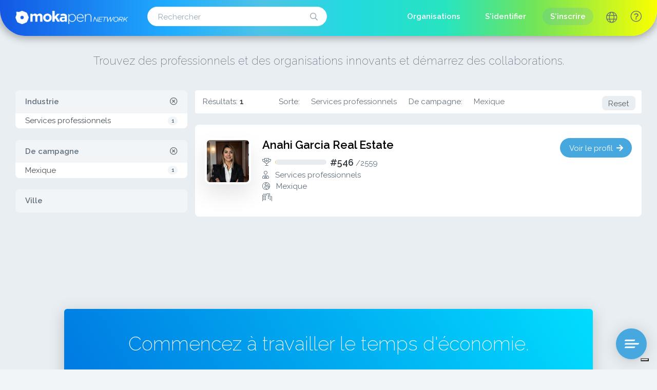

--- FILE ---
content_type: text/html; charset=UTF-8
request_url: https://mokapen.com/fr/network/organizations?country=MX&industry=25
body_size: 12956
content:
<!DOCTYPE html>
<html lang="fr">
<head>
<meta charset="utf-8">
<meta http-equiv="X-UA-Compatible" content="IE=edge">
<meta name="keywords" content="CRM, Progetti, Task, Attività, Collaborazione, Dashboard, Organizzazioni, Team, Italiano, Semplice, Gratuito, Funzionalità, Professionisti, Piccole imprese">
<meta name="viewport" content="width=device-width, initial-scale=1">
<meta name="description" content="Dans la Newtork de Mokapen, trouvez des professionnels intelligents et des entreprises qui utilisent Mokapen CRM pour mieux fonctionner. Démarrer les collaborations ou rechercher le bon professionnel pour votre besoin.">
<meta name="robots" content="max-snippet:-1, max-image-preview:large, max-video-preview:-1">
<link rel="canonical" href="https://mokapen.com/fr/network/organizations?country=MX&amp;industry=25">
<meta property="og:type" content="website">
<meta property="og:site_name" content="Mokapen">
<meta property="og:title" content="Trouvez des professionnels innovants et démarrez des collaborations. Nous avons créé une zone dans laquelle connectez des clients potentiels avec les organisations les plus innovantes. Le réseau Mokapen est leur vitrine.">
<meta property="og:description" content="Dans la Newtork de Mokapen, trouvez des professionnels intelligents et des entreprises qui utilisent Mokapen CRM pour mieux fonctionner. Démarrer les collaborations ou rechercher le bon professionnel pour votre besoin.">
<meta property="og:url" content="https://mokapen.com/fr/network/organizations?country=MX&amp;industry=25">
<meta property="og:image" content="https://mokapen.com/image/cover/cover-network.jpg">
<meta name="twitter:card" content="summary_large_image">
<meta property="twitter:image" content="https://mokapen.com/image/cover/cover-network.jpg">
<meta name="twitter:description" content="Dans la Newtork de Mokapen, trouvez des professionnels intelligents et des entreprises qui utilisent Mokapen CRM pour mieux fonctionner. Démarrer les collaborations ou rechercher le bon professionnel pour votre besoin.">
<meta name="twitter:title" content="Trouvez des professionnels innovants et démarrez des collaborations. Nous avons créé une zone dans laquelle connectez des clients potentiels avec les organisations les plus innovantes. Le réseau Mokapen est leur vitrine.">

<title>Mokapen Network | Trouvez des professionnels innovants et démarrez des collaborations.</title>


<!-- Favicon -->
<link rel="icon" href="https://mokapen.com/image/logo/favicon.png?v=1.93" sizes="32x32" type="image/x-icon">
<link rel="icon" href="https://mokapen.com/image/logo/favicon.png?v=1.93" sizes="192x192" type="image/x-icon">
<link rel="shortcut icon" href="https://mokapen.com/image/logo/favicon.png?v=1.93" type="image/x-icon">
<link rel="apple-touch-icon-precomposed" href="https://mokapen.com/image/logo/favicon.png?v=1.93">
<meta name="msapplication-TileImage" content="https://mokapen.com/image/logo/favicon.png?v=1.93">

<!-- Bootstrap -->
<link href="https://mokapen.com/vendor/bootstrap/css/bootstrap.min.css?v=1.93" rel="stylesheet">

<!-- Custom Styles -->
<link href="https://mokapen.com/css/vendors.css?v=1.93" rel="stylesheet">
<link href="https://mokapen.com/css/header.css?v=1.93" rel="stylesheet">
<link href="https://mokapen.com/css/sidemenu.css?v=1.93" rel="stylesheet">
<link href="https://mokapen.com/css/landing.css?v=1.93" rel="stylesheet">
<link href="https://mokapen.com/css/custom.css?v=1.93" rel="stylesheet">


<!-- Fontawesome -->
<link href="https://mokapen.com/vendor/fontawesome-pro/css/all.min.css?v=1.93" rel="stylesheet">

<!-- Fonts -->
<link href="https://mokapen.com/fonts/raleway.css" rel="stylesheet" type="text/css">
<link href="https://fonts.googleapis.com/css?family=Raleway:200,300,400,500,600" rel="stylesheet" type="text/css">

<script type="application/ld+json">
{
  "@context": "https://schema.org",
  "@type": "Organization",
  "name": "Mokapen Network",
  "description": "Dans la Newtork de Mokapen, trouvez des professionnels intelligents et des entreprises qui utilisent Mokapen CRM pour mieux fonctionner. Démarrer les collaborations ou rechercher le bon professionnel pour votre besoin.",
  "url": "https://mokapen.com",
  "logo": "https://mokapen.com/image/logo/mokapen-logotype-light-sm.png",
  "sameAs": [
    "https://www.facebook.com/Mokapen-105954560799621",
    "https://www.instagram.com/mokapen_com/",
    "https://www.linkedin.com/company/mokapen",
    "https://mokapen.com"
  ]
}
</script>

<!-- Scripts -->
<script src="https://mokapen.com/js/jquery-3.5.1.min.js?v=1.93"></script>
<script src="https://mokapen.com/vendor/bootstrap/js/bootstrap.bundle.min.js?v=1.93"></script>

<!-- Select 2 Bootstrap -->
<script src="https://mokapen.com/vendor/bootstrap-select2/select2.min.js"></script>

<!-- CKEDitor -->
<script type="text/javascript" src="https://mokapen.com/vendor/ckeditor5-build-classic/build/ckeditor.js?v=1.93"></script>
<script type="text/javascript" src="https://mokapen.com/vendor/ckeditor5-build-classic/build/translations/fr.js"></script>

<!-- typeahead.js -->
<script src="https://mokapen.com/vendor/typeahead/typeahead.bundle.js?v=1.93"></script>
<script src="https://mokapen.com/vendor/typeahead/handlebars.js?v=1.93"></script>

<!-- Sticky Sidebar -->
<script type="text/javascript" src="https://mokapen.com/js/jquery-sticky-kit.js?v=1.93"></script>


</script>
<!-- Google Analytics -->
<!-- DISABLE FOR LOCALHOST -->
<script type="text/javascript">
var host = window.location.hostname;
if(host == "localhost" || host=="127.0.0.1" || host=="dev.mokapen.com") {// disable GA:
  window['ga-disable-G-5QEX3YKY4Z'] = true; // enter your tracking ID
}
</script>
<!-- DISABLE FOR LOCALHOST -->


<!-- Global site tag (gtag.js) - Google Analytics -->
<script async src="https://www.googletagmanager.com/gtag/js?id=G-5QEX3YKY4Z"></script>
<script>
  window.dataLayer = window.dataLayer || [];
  function gtag(){dataLayer.push(arguments);}
  gtag('js', new Date());

  gtag('config', 'G-5QEX3YKY4Z');
</script>


<!-- Google Tag Manager -->
<script>(function(w,d,s,l,i){w[l]=w[l]||[];w[l].push({'gtm.start':
new Date().getTime(),event:'gtm.js'});var f=d.getElementsByTagName(s)[0],
j=d.createElement(s),dl=l!='dataLayer'?'&l='+l:'';j.async=true;j.src=
'https://www.googletagmanager.com/gtm.js?id='+i+dl;f.parentNode.insertBefore(j,f);
})(window,document,'script','dataLayer','GTM-WZQHF539');</script>
<!-- End Google Tag Manager -->

<!-- Facebook -->
<!-- DISABLE FOR LOCALHOST -->
<script type="text/javascript">
var host = window.location.hostname;
if(host == "localhost" || host=="127.0.0.1" || host=="dev.mokapen.com") {// disable Facebook:
      window.fbq = function() {};
  }
</script>
<!-- DISABLE FOR LOCALHOST -->


<!-- Facebook Pixel Code -->
<script>
  !function(f,b,e,v,n,t,s)
  {if(f.fbq)return;n=f.fbq=function(){n.callMethod?
  n.callMethod.apply(n,arguments):n.queue.push(arguments)};
  if(!f._fbq)f._fbq=n;n.push=n;n.loaded=!0;n.version='2.0';
  n.queue=[];t=b.createElement(e);t.async=!0;
  t.src=v;s=b.getElementsByTagName(e)[0];
  s.parentNode.insertBefore(t,s)}(window, document,'script',
  'https://connect.facebook.net/en_US/fbevents.js');
  fbq('init', '728735427980035');
  fbq('track', 'PageView');
</script>
<noscript><img height="1" width="1" style="display:none"
  src="https://www.facebook.com/tr?id=728735427980035&ev=PageView&noscript=1"
/></noscript>
<!-- End Facebook Pixel Code -->

<!-- Google Tag Manager -->
<!-- Google tag (gtag.js) -->
<script async src="https://www.googletagmanager.com/gtag/js?id=AW-17225058560"></script>
<script>
  window.dataLayer = window.dataLayer || [];
  function gtag(){dataLayer.push(arguments);}
  gtag('js', new Date());

  gtag('config', 'AW-17225058560');
</script>

<div id="brand_support_chat">

  <!-- <script src="//code.tidio.co/wqpr6b0quccbr6ozhnemwrygw9qnme5w.js" async></script> -->



  <!-- Support Board -->
  <script id="chat-init" src="https://cloud.board.support/account/js/init.js?id=855430022"></script>


  <script type="text/javascript">
  $(document).on('show.bs.modal', '.modal', function (event) {
    $('.sb-chat').addClass('d-none');
  });

  $(document).on('hide.bs.modal', '.modal', function (event) {
    $('.sb-chat').removeClass('d-none');

    // Rimuovi lo script di inizializzazione
    $('#chat-init').remove();

    // Reinserisci lo script per riavviare la chat
    var script = document.createElement('script');
    script.id = 'chat-init';
    script.src = 'https://cloud.board.support/account/js/init.js?id=855430022';
    document.getElementById('brand_support_chat').appendChild(script);
  });

</script>
</div>

<!-- Cookie -->
<script type="text/javascript">
var _iub = _iub || [];
var lang = "fr";
// console.log(lang);
_iub.csConfiguration = {"askConsentAtCookiePolicyUpdate":true,"consentOnContinuedBrowsing":false,"countryDetection":true,"enableLgpd":true,"enableUspr":true,"invalidateConsentWithoutLog":true,"perPurposeConsent":true,"siteId":1726631,"whitelabel":false,"cookiePolicyId":23332967,"lang":lang, "banner":{ "acceptButtonCaptionColor":"#FFFFFF","acceptButtonColor":"#0073CE","acceptButtonDisplay":true,"backgroundColor":"#FFFFFF","brandBackgroundColor":"#FFFFFF","brandTextColor":"#000000","closeButtonRejects":true,"customizeButtonCaptionColor":"#4D4D4D","customizeButtonColor":"#DADADA","customizeButtonDisplay":true,"explicitWithdrawal":true,"listPurposes":true,"logo":"https://mokapen.com/image/logo/favicon.png","position":"float-bottom-left","rejectButtonCaptionColor":"#FFFFFF","rejectButtonColor":"#0073CE","rejectButtonDisplay":true,"textColor":"#000000" }};
</script>
<script type="text/javascript" src="//cdn.iubenda.com/cs/gpp/beta/stub.js"></script>
<script type="text/javascript" src="//cdn.iubenda.com/cs/beta/iubenda_cs.js" charset="UTF-8" async></script>

<!-- Hotjar  -->
<!-- Hotjar Tracking Code for www.mokapen.com -->
<script>
    (function(h,o,t,j,a,r){
        h.hj=h.hj||function(){(h.hj.q=h.hj.q||[]).push(arguments)};
        h._hjSettings={hjid:1795991,hjsv:6};
        a=o.getElementsByTagName('head')[0];
        r=o.createElement('script');r.async=1;
        r.src=t+h._hjSettings.hjid+j+h._hjSettings.hjsv;
        a.appendChild(r);
    })(window,document,'https://static.hotjar.com/c/hotjar-','.js?sv=');
</script>

</head>

<body class="style_body">
  <!-- HEADER -->
  <nav class="navbar navbar-transparent fixed-top navbar-expand-lg" color-on-scroll="100" id="sectionsNav">
    <a class="navbar-brand" href="https://mokapen.com/fr" title="Mokapen Logo">
      <span class="logo_dark d-none"><img src="https://mokapen.com/image/logo/mokapen-network-logotype-dark-sm.png" alt="Mokapen Logo" title="Mokapen Logo"></span>
      <span class="logo_light"><img src="https://mokapen.com/image/logo/mokapen-network-logotype-light-sm.png" alt="Mokapen Logo" title="Mokapen Logo"></span>
    </a>
    <div class="ml-auto mt-2">
        <button class="navbar-toggler" type="button" data-toggle="collapse" data-target="#LandingMenu" aria-controls="LandingMenu" aria-expanded="false" aria-label="Toggle navigation">
          <span class="sr-only"></span>
          <span class="navbar-toggler-icon"></span>
          <span class="navbar-toggler-icon"></span>
          <span class="navbar-toggler-icon"></span>
        </button>
      </div>

    <div class="collapse navbar-collapse" id="LandingMenu">

            <ul class="navbar-nav mr-auto">
        <li class="nav-item">
          <!-- SEARCH -->
          <div class="search_screen w400 ml-4">
            <div class="search_box hide_string_right max_w350">
                <input name="SearchData" id="network_search" placeholder="Rechercher" autocomplete="off" >
              <button class="btn btn-link w50 btn_search_md" type="submit">
                <i id="network_search_lens" class="far fa-search text_grey"></i>
                <i id="network_search_reset" class="far fa-times text_grey" style="display:none"></i>
              </button>
            </div>
          </div><!--/ SEARCH -->
        </li>
      </ul>
      
      <ul class="navbar-nav ml-auto">

        <!-- ALL ORGANIZATIONS -->
        <li class="nav-item mr-2" >
          <a class="nav-link" href="https://mokapen.com/fr/network/organizations" title="Organisations">
            <div class="view_mobile">
              Organisations
            </div>
            <span class="btn_header view_screen btn_white_rounded_alpha">Organisations</span>
          </a>
        </li> <!--/ ALL ORGANIZATIONS -->


        <!-- LOGIN -->
                  
          <li class="nav-item mr-2" >
            <a class="nav-link" href="https://mokapen.com/fr/login" title="S&#039;identifier">
              <div class="view_mobile btn btn-block btn_brand">
                S&#039;identifier
              </div>
              <span class="btn_header view_screen btn_white_rounded_alpha">S&#039;identifier</span>
            </a>
          </li>
          <li class="nav-item mr-3" >
            <a class="nav-link hover_brand" href="https://mokapen.com/fr/register" title="S&#039;inscrire">
              <div class="view_mobile btn btn-block btn_darkgrey2">
                S&#039;inscrire
              </div>
              <span id="btn_register" class="view_screen btn_brand_rounded_alpha">S&#039;inscrire</span>
            </a>
          </li>

          <!-- LANGUAGE -->
          <li class="nav-item dropdown mr-2" style="padding-top: 8px;">
            <a class="nav-link" data-toggle="dropdown" role="button" aria-haspopup="true" href="#" title="Langue">
              <span class="view_mobile">Langue</span>
              <i class="fal fa-globe btn_header font22 text_darkgrey view_screen" aria-hidden="true"></i>
            </a>
            <div class="language_dropdown dropdown-menu dropdown-menu-right" style="min-width:180px">
                                              <a class="dropdown-item text_grey" href="https://mokapen.com/de/network/organizations" >Deutsch</a>
                                                              <a class="dropdown-item text_grey" href="https://mokapen.com/en/network/organizations" >English</a>
                                                              <a class="dropdown-item text_grey" href="https://mokapen.com/es/network/organizations" >Español</a>
                                                              <a class="dropdown-item text_brand font-weight-bold" href="https://mokapen.com/fr/network/organizations" >Français</a>
                                                              <a class="dropdown-item text_grey" href="https://mokapen.com/it/network/organizations" >Italiano</a>
                                                              <a class="dropdown-item text_grey" href="https://mokapen.com/pt/network/organizations" >Português</a>
                                                              <a class="dropdown-item text_grey" href="https://mokapen.com/ro/network/organizations" >Română</a>
                                                              <a class="dropdown-item text_grey" href="https://mokapen.com/sl/network/organizations" >Slovenščina</a>
                                          </div>
          </li> <!--/ LANGUAGE -->

                   <!--/ LOGIN -->


        <!-- HELP -->
        <li class="nav-item my-auto dropdown mr-2">
          <a class="nav_header nav-link" data-toggle="dropdown" role="button" aria-haspopup="true" href="#" title="Help">
            <i class="fal fa-question-circle text_darkgrey font22" aria-hidden="true"></i>
          </a>
          <div class="dropdown-menu dropdown-menu-right">
            <a class="dropdown-item" href="https://mokapen.com/fr/contact-us" target="_blank" title="Contactez-nous">
              <i class="far fa-comment-dots text_grey mr-3" aria-hidden="true"></i>Contactez-nous
            </a>
            <div class="dropdown-divider"></div>
            <a class="dropdown-item" href="https://mokapen.com/fr/product/features" target="_blank" title="Caractéristiques">
              <i class="far fa-stars text_grey mr-3" aria-hidden="true"></i>Caractéristiques
            </a>
            <!-- <a class="dropdown-item" href="https://mokapen.com/fr/experts" target="_blank" title="Blog">
              <i class="far fa-user-tie text_grey mr-3" aria-hidden="true"></i>Experts
            </a> -->
            <a class="dropdown-item" href="https://mokapen.com/blog" target="_blank" title="Blog">
              <i class="far fa-blog text_grey mr-3" aria-hidden="true"></i>Blog
            </a>
            <a class="dropdown-item" href="https://mokapen.com/fr/about-us" target="_blank" title="À propos de nous">
              <i class="far fa-smile text_grey mr-3" aria-hidden="true"></i>À propos de nous
            </a>
            <a class="dropdown-item" href="https://mokapen.com/fr/support/terms-conditions" target="_blank" title="termes et conditions">
              <i class="far fa-file-alt text_grey mr-3" aria-hidden="true"></i>termes et conditions
            </a>
            <a class="dropdown-item" href="https://mokapen.com/fr/support/privacy-policy" target="_blank" title="Politique de confidentialité">
              <i class="far fa-user-shield text_grey mr-3" aria-hidden="true"></i>Politique de confidentialité
            </a>
          </div>
        </li> <!--/ HELP -->

      </ul>
    </div>
  </nav> <!--/ HEADER -->

  <div>
  <div class="bg_lightgrey pb-5">
  <!-- COVER -->
  <div class="page-header bg_rounded bg_gradient10 shadow3 h70">
  </div> <!--/ COVER -->

  <div class="container_fluid_col mt-5 mx-3">

    <div class="pt-3">
      <h1 class="text_darkgrey text-center font22 pt-5">Trouvez des professionnels et des organisations innovants et démarrez des collaborations.</h1>
    </div>

    <div class="row pb-5">
      <!-- SIDEBAR -->
<div class="col-md-4 col-sm-12 mb-4 max_w350 mt-5">
  <div class="sticky-top sticky-offset-sidemenu sidebar">

    <div id="filtersURL">
      <!-- INDUSTRY -->
      <div class="list-group mb-4 font15 industry-list">
        <div class="list-group-item d-flex bg_lightgrey2 text-dark border-0"><b>Industrie</b>
                    <div class="ml-auto">
              <a href="javascript:void(0)" onclick="clear_filter('industry')" data-toggle="tooltip" data-placement="bottom" title="Annuler les filtres"><i class="far fa-times-circle text-muted"></i></a>
          </div>
          </div>
        <!-- Industry options loaded via AJAX -->
      </div> <!--/ INDUSTRY -->

      <!-- COUNTRY -->
      <div class="list-group mb-4 font15 country-list">
        <div class="list-group-item d-flex bg_lightgrey2 text-dark border-0"><b>De campagne</b>
                    <div class="ml-auto">
              <a href="javascript:void(0)" onclick="clear_filter('country')" data-toggle="tooltip" data-placement="bottom" title="Annuler les filtres"><i class="far fa-times-circle text-muted"></i></a>
          </div>
                  </div>
        <!-- Country options loaded via AJAX -->
      </div> <!--/ COUNTRY -->

      <!-- CITY -->
      <div class="list-group mb-4 font15 city-list">
        <div class="list-group-item d-flex bg_lightgrey2 text-dark border-0"><b>Ville</b>
                  </div>
        <!-- City options loaded via AJAX -->
      </div> <!--/ CITY -->

      <!-- ORGANIZATION -->
      
      <!--/ ORGANIZATION -->

      <!-- CITY -->
     <!-- <div class="list-group mb-4 font15">
        <div class="list-group-item d-flex bg_lightgrey2 text-dark border-0"><b>Ville</b>
                  </div>
        <!-- City options loaded via AJAX -->
      </div> <!--/ CITY -->

    </div>

</div> <!--/ SIDEBAR -->


<script>

function clear_filter(remove_filter_name){
  if(remove_filter_name == 'reset'){
    window.location = document.URL.split('?')[0];
  }
  else{
    var url_var='';
    if(remove_filter_name != 'industry' && '25' != ''){
      url_var += (url_var == '') ? '?industry=25' : '&industry=25';
    }
    if(remove_filter_name != 'country' && 'MX' != ''){
      url_var += (url_var == '') ? '?country=MX' : '&country=MX';
    }
    if (remove_filter_name != 'organization' && '' != '') {
      url_var += (url_var == '') ? '?organization=' : '&organization=';
    }
    if(remove_filter_name != 'city' && '' != ''){
      url_var += (url_var == '') ? '?city=' : '&city=';
    }
    window.location = document.URL.split('?')[0]+url_var;
  }

}

</script>

      <div class="col-md col-sm mb-4 mt-5">

        <!-- FILTERS -->
        <div class="pb-2">
          <nav aria-label="breadcrumb">
            <ol class="breadcrumb bg-white mb-3 mb-0">
              <li class="mr-5">Résultats: <b class="text-dark results-count">1</b></li>
                            <li class="mx-4">Sorte:</li>
              <li class="breadcrumb-item active" aria-current="page">
                <span id="active-industry-name">25</span>
              </li>
              
                            <li class="mx-4">De campagne:</li>
              <li class="breadcrumb-item active" aria-current="page">
                <span id="active-country-name">MX</span>
              </li>
              
              
              

                            <div class="position-absolute right20 ml-auto">
                <a href="javascript:void(0)" onclick="clear_filter('reset')" class="btn btn_xs btn_lightgrey w-100" title="reset">Reset</a>
              </div>
              
            </ol>
          </nav>
        </div>
        <!--/ FILTERS -->

        <!-- ORGANIZATIONS -->
        <div id="lazyloading_data"></div>
        <div class="cardbox active_card py-2 mb-4" id="blur_div">
          <div class="cardbody lazyloading_body">
            <div class="d-flex align-items-start">
              <a class="text-dark">
                <div class="view_screen">
                  <img class="shadow1_top avatar_square_lg" style="background-color: lightgrey; animation: hintloading 2s ease-in-out 0s infinite reverse; opacity:0.5; " >
                </div>
              </a>
              <div class="ml-4">
                <a class="text-dark">
                  <h2 class="font-weight-bold hover_brand font22 mb-2 pr-3"></h2>
                </a>
                <div class="mb-0 w_fit">
                  <div class="d-flex align-items-center">
                    <div>
                      <div class="progress w100">
                        <div class="progress-bar progress_animation bg_grey"></div>
                      </div>
                    </div>

                    <div class="ml-2">
                      <span class="text-dark"><b class="font18"></b></span><span></span>
                    </div>
                  </div>
                </div>
              </div>
            </div>
          </div>
        </div>

      </div>
    </div>
    <div class=" font_raleway py-5">
  <div class="main-raised bg_gradient1 mx-auto col-md-10 col-xs-12 my-5">
    <div class="col-md-12 mx-auto">
      <div class="container_center py-5 mx-auto">
        <div>
          <h2 class="main_title text-center text-white">Commencez à travailler le temps d&#039;économie.</h2>
        </div>

        <div class="d-flex flex-wrap justify-content-center mt-5 pb-4">

          <div class="mx-4">
                          <a href="https://mokapen.com/fr/linkedin_redirect">
                                <button class="btn btn-light btn_rounded px-4 h50 font16 shadow1 w-100 mb-4">
                  <span><img class="btn_icon_lg mr-3" src="https://mokapen.com/image/logo/logo_linkedin.png" alt="LinkedIn" title="LinkedIn"></span>
                  <span class="float-left">Connectez-vous avec linkedIn</span>
                </button>
              </a>
            </div>

            <div class="mx-4">
              <a href="https://mokapen.com/fr/google_login">
                <button class="btn btn-light btn_rounded px-4 h50 font16 shadow1 w-100 mb-4">
                  <span><img class="btn_icon_lg mr-3" src="https://mokapen.com/image/logo/logo_google.png" alt="Google" title="Google"></span>
                  <span class="float-left">Connectez-vous avec Google</span>
                </button>
              </a>
            </div>
            <div class="mx-4">
              <a class="text_brand" href="https://mokapen.com/fr/register" title="Connectez-vous avec votre email">
                <button class="px-4 h50 font16 btn btn-light btn_rounded w-100 mb-4 font16 shadow1">
                  <span class="btn_icon_lg"><i class="far fa-envelope font20 mt-1 mr-3"></i></span>
                  <span class="float-left">Connectez-vous avec votre email</span>
                </button>
              </a>
            </div>
          </div>
        </div>
      </div>
    </div>
  </div>
  </div>

  <!-- JAVASCRIPT --------------------------------------------------------------->

  <script type="text/javascript">

  // STICKY SIDEBAR
  $(".sidebar").stick_in_parent({
    offset_top: 100
  });

  // FILTERS VARIABLES
  var industry = "25";
  var country = "MX";
  var organization = "";
  var city = "";

  // GET PILLS INTO URL
  var url = document.location.toString();
  if (url.match('#')) {
    $('.nav-pills a[href="#' + url.split('#')[1] + '"]').tab('show');
  }
  $('.nav-pills a').on('shown.bs.tab', function (e) {
    window.location.hash = e.target.hash;
    window.scrollTo(0, 0);
  });

  // LAZY LOADING
  var pageName = "organizations_ajax"
  var total_records = "1";
  var perPage=20;
  var total_pages=Math.ceil(total_records/perPage);
  var lazy_load_url="https://mokapen.com/fr/network/organizations_ajax";

  // LOAD FILTERS VIA AJAX
  function loadFilters() {
    // Load Industries
    $.ajax({
      url: "https://mokapen.com/fr/network/ajax/industries-list",
      method: 'GET',
      data: {
        industry: industry,
        country: country,
        city: city,
        organization: organization
      },
      success: function(response) {
        if(response.success) {
          updateIndustryFilter(response.industries);
        }
      }
    });

    // Load Countries
    $.ajax({
      url: "https://mokapen.com/fr/network/ajax/countries-list",
      method: 'GET',
      data: {
        industry: industry,
        country: country,
        city: city,
        organization: organization
      },
      success: function(response) {
        if(response.success) {
          updateCountryFilter(response.countries);
        }
      }
    });

    // Load Cities
    $.ajax({
      url: "https://mokapen.com/fr/network/ajax/cities-list",
      method: 'GET',
      data: {
        industry: industry,
        country: country,
        city: city,
        organization: organization
      },
      success: function(response) {
        if(response.success) {
          updateCityFilter(response.cities);
        }
      }
    });
  }

  function updateIndustryFilter(industries) {
    var html = '';
    industries.forEach(function(item) {
      var isActive = '';
      var industryName = (item.industry != 'other') ? item.industry : 'Autre';
      
      // Se un filtro industry è attivo, mostra solo quello selezionato
      if(industry && industry != item.industry_id) {
        return; // Skip questa opzione
      }
      
      html += '<a href="https://mokapen.com/fr/network/organizations?industry=' + item.industry_id + '&amp;country=MX" class="list-group-item list-group-item-action d-flex justify-content-between align-items-center py-1 border-0 ' + isActive + '">';
      html += '<input type="hidden" name="industry" value="' + item.industry_id + '">';
      html += industryName;
      html += '<span class="badge bg_lightgrey2 text-dark badge-pill">' + item.count + '</span>';
      html += '</a>';
    });
    $('.industry-list .list-group-item:not(:first)').remove();
    $('.industry-list').append(html);
    
    // Aggiorna il nome dell'industria nel breadcrumb
    if(industry && industries.length > 0) {
      var activeIndustry = industries.find(function(item) {
        return item.industry_id == industry;
      });
      if(activeIndustry) {
        $('#active-industry-name').text(activeIndustry.industry);
      }
    }
  }

  function updateCountryFilter(countries) {
    var html = '';
    countries.forEach(function(item) {
      var isActive = '';
      var countryName = (item.country != 'other') ? item.country : 'Autre';
      
      // Se un filtro country è attivo, mostra solo quello selezionato
      if(country && country != item.country_id) {
        return; // Skip questa opzione
      }
      
      html += '<a href="https://mokapen.com/fr/network/organizations?country=' + item.country_id + '&amp;industry=25" class="list-group-item list-group-item-action d-flex justify-content-between align-items-center py-1 border-0 ' + isActive + '">';
      html += '<input type="hidden" name="country" value="' + item.country_id + '">';
      html += countryName;
      html += '<span class="badge bg_lightgrey2 text-dark badge-pill">' + item.count + '</span>';
      html += '</a>';
    });
    $('.country-list .list-group-item:not(:first)').remove();
    $('.country-list').append(html);
    
    // Aggiorna il nome del paese nel breadcrumb
    if(country && countries.length > 0) {
      var activeCountry = countries.find(function(item) {
        return item.country_id == country;
      });
      if(activeCountry) {
        $('#active-country-name').text(activeCountry.country);
      }
    }
  }

  function updateCityFilter(cities) {
    var html = '';
    cities.forEach(function(item) {
      var isActive = '';
      var cityName = (item.city_name != 'other') ? item.city_name : 'Autre';
      
      // Se un filtro city è attivo, mostra solo quello selezionato
      if(city && city != item.city_name) {
        return; // Skip questa opzione
      }
      
      html += '<a href="https://mokapen.com/fr/network/organizations?city=' + item.city_name + '&amp;country=MX&amp;industry=25" class="list-group-item list-group-item-action d-flex justify-content-between align-items-center py-1 border-0 ' + isActive + '">';
      html += '<input type="hidden" name="city" value="' + item.city_name + '">';
      html += cityName;
      html += '<span class="badge bg_lightgrey2 text-dark badge-pill">' + item.count + '</span>';
      html += '</a>';
    });
    $('.city-list .list-group-item:not(:first)').remove();
    $('.city-list').append(html);
    
    // Aggiorna il nome della città nel breadcrumb
    if(city && cities.length > 0) {
      var activeCity = cities.find(function(item) {
        return item.city_name == city;
      });
      if(activeCity) {
        $('#active-city-name').text(activeCity.city_name);
      }
    }
  }

  // Load filters on page load
  $(document).ready(function() {
    loadFilters();
  });
</script>

<script type="text/javascript">
var page = 1;
var scrolled=0;
var load_flag=0;
var result_added=0;
var last_page=page;
var Data = '';
var searchData = '';
var searchFlag = false;
var triggerPercentage = 70;
var notification_id = "";
var exist_contact_id = "";

function lazy_loading(pageNumber){
  page = pageNumber;
  // Clear existing results if keyup event occurred
  if (searchFlag) {
    $('#lazyloading_data').html('');
    searchFlag = false; // Reset the flag
  }
  if(pageName == "organizations_ajax") {
    Data=  {"_token":"o8znXHZs8TUfi3tpUuSZZYJQbKmwpk7jUewmNFfz",'total_records':total_records,'page':pageNumber,'perPage':perPage,'industry':industry,'country':country,'organization':organization, 'city':city}
  }
  if(pageName == "notifications_ajax") {
    Data= {"_token":"o8znXHZs8TUfi3tpUuSZZYJQbKmwpk7jUewmNFfz",'total_records':total_records,'page':pageNumber,'perPage':perPage,'searchTerm': searchData}
  }
  if(pageName == "updates_ajax") {
    Data= {"_token":"o8znXHZs8TUfi3tpUuSZZYJQbKmwpk7jUewmNFfz",'total_records':total_records,'page':pageNumber,'perPage':perPage,'searchTerm': searchData}
  }


  if(last_page != pageNumber-1 && pageNumber != 1)
  {
    pageNumber=last_page;
    page= pageNumber;
  }

  last_page = page;
  $.ajax({
    type:'post',
    data:Data,
    url: lazy_load_url,
    success:function(result){
      $('#lazyloading_data').append(result);
      if(pageName == "duplicates_contacts_ajax" || pageName=="duplicates_company_ajax"){
         total_records = $('#lazy_count_'+page).val();
         total_pages=Math.ceil(total_records/perPage);
         $('.duplicates_count').text('('+total_records+')');
      }
      result_added=1;
      if(scrolled == 0){
        scrolled=1;
      }
      if(result_added==1){
        $('#blur_div').hide();
        return;
      }
      if(pageNumber >= total_pages){
        $('#blur_div').hide();
        return;
      }

      if(pageNumber != 1){
        var y = $(window).scrollTop();  //your current y position on the page
        //$(window).scrollTop(y -   $(".cardbody").height());
      }
      $('[data-toggle="tooltip"]').tooltip();
      return;

    }
  });
}

lazy_loading(page);

$(document).ready(function(){


  var is_first_scroll = true;

  if(is_first_scroll){
    //This condition check scrollbar is present or not
    if ($(document).height() <= $(window).height()) {
      //do nothing
    }else{
      page++;
      // console.log("scoll",scrolled,page);
      lazy_loading(page);
      is_first_scroll = false;
    }
  }

    $(window).scroll(function(){
      if(result_added == 1)
      {
        scrolled=0;
      }
      var total =$(window).scrollTop() + $(window).height();
      var triggerPoint = ($(document).height() - $(window).height()) * (triggerPercentage / 100);

      var lazyLoadingElement = document.getElementById('lazyloading_data');
      if(total >= triggerPoint && scrolled == 0 && page < total_pages && result_added == 1) {
        result_added=0;

        if(scrolled == 0){
          page++;

        //   if(pageName == "duplicates_contacts_ajax" || pageName=="duplicates_company_ajax"){
        // // Select all elements within this element that have a 'data-id' attribute
        //      var elementsWithDataId = lazyLoadingElement.querySelectorAll('[data-id]');

        //  // Extract the 'data-id' values
        //      exist_contact_id = Array.from(elementsWithDataId).map(element => element.getAttribute('data-id'));
        //  // Log the 'data-id' values to the console
        //      console.log(exist_contact_id);
        //   }

          lazy_loading(page);
        }
      }
      return;
    });


});

search_data_lazy();

/*--/ NOTIFICATION LIST.JS SEARCH --------------------------------------------*/

function search_data_lazy(){
    $('input[name="SearchData"]').on('keyup', debounce(function() {
        searchData = $(this).val().trim();
        searchFlag = true;
            lazy_loading(1);

    }, 1000, true));
}

function debounce(func, delay) {
  let timeoutId;
  return function(args) {
    clearTimeout(timeoutId);
    timeoutId = setTimeout(() => func.apply(this, args), delay);
  };
}



</script>

<!--/ JAVASCRIPT -------------------------------------------------------------->

      </div> <!--/ col-md col-sm mb-4 mt-5 -->
    </div> <!--/ row pb-5 -->
  </div> <!--/ container_fluid_col mt-5 mx-3 -->
</div> <!--/ bg_lightgrey pb-5 -->

  </div>

  <!-- Footer -->
  <div id="footer">
  <div class="bg_gradient3 font_raleway pt-4 pb-4">

    <div class="row footer_cols mt-5">

      <!-- MOKAPEN -->
      <div class="col-md-3 footer_col">
        <div class="col_title">Mokapen</div>
          <a class="col_item" href="https://mokapen.com/fr/product/features" title="Comment ça fonctionne">
            <div class="view_mobile hover_brand">
              Comment ça fonctionne
            </div>
            <span class="btn_header view_screen">Comment ça fonctionne</span>
          </a>
          <a class="col_item" href="https://mokapen.com/fr/network" title="Réseau">
            <div class="view_mobile hover_brand">
              Réseau
            </div>
            <span class="btn_header view_screen">Réseau</span>
          </a>
          <a class="col_item" href="https://mokapen.com/fr/experts" title="Experts">
            <div class="view_mobile hover_brand">
              Experts
            </div>
            <span class="btn_header view_screen">Experts</span>
          </a>
          <a class="col_item" href="https://mokapen.com/fr/about-us" title="À propos de nous">
            <div class="view_mobile hover_brand">
              À propos de nous
            </div>
            <span class="btn_header view_screen">À propos de nous</span>
          </a>
          <a class="col_item" href="https://mokapen.com/fr/prices" title="Des prix">
            <div class="view_mobile hover_brand">
              Des prix
            </div>
            <span class="btn_header view_screen">Des prix</span>
          </a>
          <a class="col_item" href="https://mokapen.com/fr/support/security" title="Sécurité">
            <div class="view_mobile hover_brand">
              Sécurité
            </div>
            <span class="btn_header view_screen">Sécurité</span>
          </a>
          <a class="col_item" href="https://mokapen.com/fr/support/privacy-policy" title="Politique de confidentialité">
            <div class="view_mobile hover_brand">
              Politique de confidentialité
            </div>
            <span class="btn_header view_screen">Politique de confidentialité</span>
          </a>
          <a class="col_item" href="https://mokapen.com/fr/support/terms-conditions" title="termes et conditions">
            <div class="view_mobile hover_brand">
              termes et conditions
            </div>
            <span class="btn_header view_screen">termes et conditions</span>
          </a>
      </div> <!--/ MOKAPEN -->

      <!-- PRODUCT -->
      <div class="col-md-3 footer_col">
        <div class="col_title">Produit</div>
        <a class="col_item" href="https://mokapen.com/fr/product/cases" title="titles.cases">
          <div class="view_mobile hover_brand">
            Cas d&#039;utilisation
          </div>
          <span class="btn_header view_screen">Cas d&#039;utilisation</span>
        </a>
        <a class="col_item" href="https://mokapen.com/fr/product/features#activities" title="Projets &amp; Tâches">
          <div class="view_mobile hover_brand">
            Projets &amp; Tâches
          </div>
          <span class="btn_header view_screen">Projets &amp; Tâches</span>
        </a>
        <a class="col_item" href="https://mokapen.com/fr/product/features#contacts" title="Contacts">
          <div class="view_mobile hover_brand">
            Contacts
          </div>
          <span class="btn_header view_screen">Contacts</span>
        </a>
        <a class="col_item" href="https://mokapen.com/fr/product/features#tickets" title="Service client">
          <div class="view_mobile hover_brand">
            Service client
          </div>
          <span class="btn_header view_screen">Service client</span>
        </a>
        <a class="col_item" href="https://mokapen.com/fr/product/features#reports" title="Rapports">
          <div class="view_mobile hover_brand">
            Rapports
          </div>
          <span class="btn_header view_screen">Rapports</span>
        </a>
        <a class="col_item" href="https://mokapen.com/fr/product/features#collaboration" title="Collaboration">
          <div class="view_mobile hover_brand">
            Collaboration
          </div>
          <span class="btn_header view_screen">Collaboration</span>
        </a>
        <a class="col_item" href="https://mokapen.com/fr/product/features#network" title="Réseau">
          <div class="view_mobile hover_brand">
            Réseau
          </div>
          <span class="btn_header view_screen">Réseau</span>
        </a>
        <a class="col_item" href="https://mokapen.com/fr/product/features#integrations" title="Intégration">
          <div class="view_mobile hover_brand">
            Intégration
          </div>
          <span class="btn_header view_screen">Intégration</span>
        </a>
        <a class="col_item" href="https://mokapen.com/fr/product/features#coming_soon" title="Bientôt disponible">
          <div class="view_mobile hover_brand">
            Bientôt disponible
          </div>
          <span class="btn_header view_screen">Bientôt disponible</span>
        </a>
      </div> <!--/ PRODUCT -->

      <!-- RESOURCES -->
      <div class="col-md-3 footer_col">
        <div class="col_title">Ressources</div>
        <a class="col_item" href="https://mokapen.com/fr/contact-us" title="Contactez-nous">
          <div class="view_mobile hover_brand">
            Contactez-nous
          </div>
          <span class="btn_header view_screen">Contactez-nous</span>
        </a>
        <a class="col_item" href="https://mokapen.com/fr/invest" title="Invest in Mokapen">
          <div class="view_mobile hover_brand">
            Invest in Mokapen
          </div>
          <span class="btn_header view_screen">Invest in Mokapen</span>
        </a>
        <a class="col_item" href="https://mokapen.com/fr/product/roadmap" title="Feuille de route">
          <div class="view_mobile hover_brand">
            Feuille de route
          </div>
          <span class="btn_header view_screen">Feuille de route</span>
        </a>
        <a class="col_item" href="https://mokapen.app" title="Blog">
          <div class="view_mobile hover_brand">
            Blog
          </div>
          <span class="btn_header view_screen">Blog</span>
        </a>
        <a class="col_item" href="https://mokapen.com/fr/support/guide" title="Guider">
          <div class="view_mobile hover_brand">
            Guider
          </div>
          <span class="btn_header view_screen">Guider</span>
        </a>
        <a class="col_item" href="https://aperitivodigitale.emanuelemasiero.it/mokapen-academy" title="Mokapen Academy">
          <div class="view_mobile hover_brand">
            Mokapen Academy
          </div>
          <span class="btn_header view_screen">Mokapen Academy</span>
        </a>

        <a class="dropdown col_item language" data-toggle="dropdown" role="button" aria-haspopup="true" href="#" title="Langue">
            Langue <span><i class="fal fa-chevron-down text_grey ml-2 font13"></i></span>
        </a>
        <div class="dropdown-menu">
                                  <a class="dropdown-item text_grey" href="https://mokapen.com/de/network/organizations" >Deutsch</a>
                                              <a class="dropdown-item text_grey" href="https://mokapen.com/en/network/organizations" >English</a>
                                              <a class="dropdown-item text_grey" href="https://mokapen.com/es/network/organizations" >Español</a>
                                              <a class="dropdown-item text_brand font-weight-bold" href="https://mokapen.com/fr/network/organizations" >Français</a>
                                              <a class="dropdown-item text_grey" href="https://mokapen.com/it/network/organizations" >Italiano</a>
                                              <a class="dropdown-item text_grey" href="https://mokapen.com/pt/network/organizations" >Português</a>
                                              <a class="dropdown-item text_grey" href="https://mokapen.com/ro/network/organizations" >Română</a>
                                              <a class="dropdown-item text_grey" href="https://mokapen.com/sl/network/organizations" >Slovenščina</a>
                              </div>
      </div> <!--/ RESOURCES -->

      <!-- GUIDE -->
      <div class="col-md-3 footer_col">
        <div class="col_title">Guider</div>
        <a class="col_item" href="https://aperitivodigitale.emanuelemasiero.it/mokapen-academy" title="Mokapen Academy" target="_blank">
          <div class="view_mobile hover_brand">
            Mokapen Academy
          </div>
          <span class="btn_header view_screen">Mokapen Academy</span>
        </a>

        <a class="col_item" href="https://mokapen.com/fr/support/guide/hierarchy" title="Hiérarchie mokapen">
          <div class="view_mobile hover_brand">
            Hiérarchie mokapen
          </div>
          <span class="btn_header view_screen">Hiérarchie mokapen</span>
        </a>
        <a class="col_item" href="https://mokapen.com/fr/support/guide/activities" title="Tâches, projets et zones de travail">
          <div class="view_mobile hover_brand">
            Tâches, projets et zones de travail
          </div>
          <span class="btn_header view_screen">Tâches, projets et zones de travail</span>
        </a>
        <a class="col_item" href="https://mokapen.com/fr/support/guide/contacts" title="Contacts et entreprises">
          <div class="view_mobile hover_brand">
            Contacts et entreprises
          </div>
          <span class="btn_header view_screen">Contacts et entreprises</span>
        </a>
        <a class="col_item" href="https://mokapen.com/fr/support/guide/tickets" title="Support client et tickets">
          <div class="view_mobile hover_brand">
            Support client et tickets
          </div>
          <span class="btn_header view_screen">Support client et tickets</span>
        </a>
      </div> <!--/ GUIDE -->
    </div>

    <hr class="hr_darkgrey col-6 mx-auto">

    <div class="container_center pt-4 text_grey">
      <img class="logo_main w120" src="https://mokapen.com/image/logo/mokapen-logotype-light-sm.png" alt="Mokapen Logo" title="Mokapen Logo">
      <p>est fait à la main <i class="far fa-smile"></i></p>
    </div>
    <div class="mx-auto text_grey">
      <div class="text-center">

  <div class="my-4 text-center">
  <a href="https://www.capterra.com/p/209827/Mokapen/"> <img border="0" height="100" src="https://brand-assets.capterra.com/badge/39fe2cf2-b33c-4953-b70b-d9fcb901de7d.svg" /> </a>
  <a href="https://www.capterra.com/p/209827/Mokapen/"> <img border="0" height="100" src="https://brand-assets.capterra.com/badge/d34f834f-3a6d-45e2-b298-be3bd0309a24.svg" /> </a>
  <a href="https://www.softwareadvice.com/marketing/mokapen-profile/"> <img border="0" height="100" src="https://brand-assets.softwareadvice.com/badge/b3bd07ea-5155-4a83-a23c-d253458b9e0e.png" /> </a>
</div>


<div class="my-4 text-center">
  <!-- CAPTERRA -->
  <a href='https://www.capterra.it/software/209827/mokapen' title="Capterra" target="_blank"><img class="m-2" border='0' src='https://assets.capterra.com/badge/0cac788a9d1ed696f40b3d5e29349bf9.png?v=2150801&p=209827' alt="Capterra" title="Capterra"/></a>
  <a href="https://www.getapp.com/collaboration-software/a/mokapen/reviews/" title="GetApp" target="_blank"> <img border="0" height="60" src="https://www.getapp.com/ext/reviews_widget/v1/dark/mokapen-application" /> </a>
  <a href="https://www.softwareadvice.com/project-management/mokapen-profile/reviews/" title="Software Advise" target="_blank"> <img border="0" height="60" src="https://badges.softwareadvice.com/reviews/580d3c52-0bc5-4e69-9c31-66cfcaeeb32b" /> </a>

  <!-- PRODUCT HUNT -->
  <a href="https://www.producthunt.com/posts/mokapen?utm_source=badge-featured&utm_medium=badge&utm_souce=badge-mokapen" target="_blank"><img src="https://api.producthunt.com/widgets/embed-image/v1/featured.svg?post_id=364956&theme=dark" alt="Mokapen - The&#0032;new&#0032;CRM&#0032;for&#0032;small&#0032;businesses&#0046;&#0032;Easy&#0046;&#0032;Fancy&#0046;&#0032;Free&#0046; | Product Hunt" style="width: 250px; height: 49px;" width="250" height="49" /></a>
</div>


<div class="my-4 text-center">
  <!-- SSL -->
  <span class="ssl_logo m-2">
    <script type="text/javascript"> //<![CDATA[
      var tlJsHost = ((window.location.protocol == "https:") ? "https://secure.trust-provider.com/" : "http://www.trustlogo.com/");
      document.write(unescape("%3Cscript src='" + tlJsHost + "trustlogo/javascript/trustlogo.js' type='text/javascript'%3E%3C/script%3E"));
    //]]></script>
    <script language="JavaScript" type="text/javascript">
      TrustLogo("https://www.positivessl.com/images/seals/positivessl_trust_seal_md_167x42.png", "POSDV", "none");
      $(".ssl_logo img").attr("title","SSL Secure").attr("alt","SSL Secure");
    </script>
  </span></div>

        <div class="my-3 d-flex align-items-center justify-content-center text_lightgrey">
          <span class="d-flex align-items-center">
            <span>Paiements sécurisés avec</span>
            <span class="mx-2 font36"><i class="fab fa-stripe"></i></span>
          </span>
          <span class="font-weight-normal text_grey">&nbsp;&nbsp;|&nbsp;&nbsp;</span>
          <span class="mx-2 font26 text_lightgrey"><i class="fab fa-cc-visa"></i></span>
          <span class="mx-2 font26 text_lightgrey"><i class="fab fa-cc-mastercard"></i></span>
          <span class="mx-2 font26 text_lightgrey"><i class="fab fa-cc-amex"></i></span>
          <span class="mx-2 font26 text_lightgrey"><i class="fab fa-cc-discover"></i></span>
        </div>

        <div class="my-3">
          <a class="mx-2 font26 text_grey" href="https://www.facebook.com/Mokapen-105954560799621/?modal=admin_todo_tour" target="_blank" data-toggle="tooltip" data-placement="bottom" title="Facebook"><i class="fab fa-facebook-square"></i></a>
          <a class="mx-2 font26 text_grey" href="https://www.linkedin.com/company/mokapen/about/?viewAsMember=true" target="_blank" data-toggle="tooltip" data-placement="bottom" title="LinkedIn"><i class="fab fa-linkedin"></i></a>
          <a class="mx-2 font26 text_grey" href="https://www.instagram.com/mokapen_com/" target="_blank" data-toggle="tooltip" data-placement="bottom" title="Instagram"><i class="fab fa-instagram"></i></a>
          <a class="mx-2 font26 text_grey" href="https://twitter.com/Mokapen_com" target="_blank" data-toggle="tooltip" data-placement="bottom" title="Twitter"><i class="fab fa-twitter"></i></a>
        </div>
        <div class="text_grey">Mokapen Srl - Startup Innovativa - Via Francesco Arese 12, 20159, Milano (Italie) - C.F./P.IVA 12021740969 - R.E.A. 2635193 - <a href="mailto:info@mokapen.com">info@mokapen.com</a></div>

        <small class="text_grey">© 2026 Mokapen. Tous les droits sont réservés.</small>

      </div>

    </div>
  </div>
</div>

</body>

<!-- JAVASCRIPT -->
<script type="text/javascript">

// SEARCH ENGINE
$(document).ready(function() {

});

function search_network(){
  var org_info = new Bloodhound({
    datumTokenizer: Bloodhound.tokenizers.obj.whitespace('name','industry'),
    queryTokenizer: Bloodhound.tokenizers.whitespace,
    prefetch: {
        ttl: 1,
        url: "https://mokapen.com/fr/network/org_info",
    }
  });

  var industry_info = new Bloodhound({
    datumTokenizer: Bloodhound.tokenizers.obj.whitespace('name'),
    queryTokenizer: Bloodhound.tokenizers.whitespace,
    prefetch: {
        ttl: 1,
        url: "https://mokapen.com/fr/network/industry_info",
    }
  });

  $('#network_search, #network_search2').typeahead({
    hint: true,
    highlight: true,
    minLength: 2,
    onselect: function(obj) {
      //console.log(obj);
    }
  },
  {
    name: 'org-info',
    display: 'name',
    source: org_info,
    templates: {
      header: '<div class="league-name">Organisations</div>',
      suggestion: function(data) {
        if(data.logo){
          return '<a class="dropdown-item" href="https://mokapen.com/fr/network/organizations/'+data.slug+'"><li class="d-flex align-items-center"><img src="https://mokapen.com/uploads/organizations/'+data.id+'/images/'+data.logo+'" class="avatar_square_sm mr-2 my-1"/><span class="truncate300 ucfirst">'+data.name+'</span><span class="string_right view_screen font13 ml-auto text_grey">'+data.industry+'</span></li></a>';
        } else {
          return '<a class="dropdown-item" href="https://mokapen.com/fr/network/organizations/'+data.slug+'"><li class="d-flex align-items-center"><div class="avatar_square_sm bg_blue mr-2 my-1"><i class="far fa-building"></i></div><span class="truncate300 ucfirst">'+data.name+'</span><span class="string_right view_screen font13 ml-auto text_grey">'+data.industry+'</span></li></a>';
        }
      }
    }
  },
  {
    name: 'industry-info',
    display: 'name',
    source: industry_info,
    templates: {
      header: '<div class="league-name">les industries</div>',
      suggestion: function(data) {
        return '<a class="dropdown-item" href="https://mokapen.com/fr/network/organizations?industry='+data.id+'"><li class="d-flex align-items-center"><i class="far '+data.icon+' text_grey py-2 mt-1 mr-3"></i><span class="truncate500">'+data.name+'</span></li></a>';
      }
    }
  })

    $('#network_search, #network_search2').typeahead().on('typeahead:selected', function(event, selection) {
      var dropdown_item = selection.id;
      //alert(selection.id);
      //$(dropdown_item).trigger('click'); FULVIO TO FIX
    });

  // HIDE SELECTED FROM TEXTBOX
  $('#network_search, #network_search2').typeahead().bind('typeahead:close', function() {
    $('#network_search, #network_search2').val('');
    $("#network_search_lens").fadeIn();
    $("#network_search_reset").hide();
});
}


$('#network_search, #network_search2').on('typeahead:opened', function() {
    if($(".search_landing span.twitter-typeahead .tt-menu")) {
        alert('test');
        // $(".search_landing input").removeClass("border_bottom_left_radius border_bottom_right_radius");
    }
});


// SEARCH RESET BUTTON
$("#network_search").keyup(function() {
  if ($(this).val()) {
    $("#network_search_lens").hide();
    $("#network_search_reset").fadeIn();
    $(".search_landing input").addClass("border_bottom_left_radius border_bottom_right_radius");
  } else {
    $("#network_search_lens").fadeIn();
    $("#network_search_reset").hide();
    $(".search_landing input").removeClass("border_bottom_left_radius border_bottom_right_radius");
  }
});


$("body").click(function() {
  if ($("#network_search").val('')) {
    $("#network_search_lens").fadeIn();
    $("#network_search_reset").hide();
    $(".search_landing input").removeClass("border_bottom_left_radius border_bottom_right_radius");
  }
});
$("#network_search_reset").click(function () {
   $("#network_search").val('');
   $(this).hide();
   $("#network_search_lens").fadeIn();
});

// SEARCH ENTER KEYBOARD
$('#network_search, #network_search2').keyup(function(event) {
  if (event.keyCode == 13) {
    //$("#network_search").val('');
    //$("#network_search_reset").hide();
    //$("#network_search_lens").fadeIn();
    $(".tt-highlight").trigger('click');
  }
});



</script>

<script type="text/javascript">

// TOOLTIP FOR MODAL
$(function () {
  $('[data-toggle="tooltip"]').tooltip({
    delay: { "show": 500, "hide": 100 },
    animation: true,
  })
});


// CALL To
search_network();

$(function() {
    $(window).scroll(function() {
      var scroll = $(window).scrollTop();
      //if(!$(".navbar").hasClass("navbar_expand")) {
        if (scroll >= 5) {
          $(".navbar").addClass("navbar_scroll shadow1").removeClass("navbar-transparent");
          $(".logo_dark").removeClass("d-none");
          $(".logo_light").addClass("d-none");
          $(".navbar-toggler-icon").addClass("bg_darkgrey");
          $('#btn_register').addClass("btn_brand_rounded").removeClass("btn_brand_rounded_alpha");
          $('.btn_header').addClass("hover_brand");
        } else if(!$(".navbar").hasClass("navbar_expand")) {
          $(".navbar").removeClass('navbar_scroll shadow1').addClass("navbar-transparent");
          $(".logo_dark").addClass("d-none");
          $(".logo_light").removeClass("d-none");
          $('#btn_register').removeClass("btn_brand_rounded").addClass("btn_brand_rounded_alpha");
          $('.btn_header').removeClass("hover_brand");
        }
      //}
    });
});

// MENU SHOW
$(document).on("click", ".navbar-toggler", function() {
  $(this).addClass("toggled");
  $(".navbar").addClass("navbar_expand shadow1").removeClass("navbar-transparent");
  $(".logo_dark").removeClass("d-none");
  $(".logo_light").addClass("d-none");
  $("body").addClass("no_scroll");
  $(".banner_top").hide();
});

// MENU HIDE
$(document).on("click", ".toggled", function() {
  var distanceTop = $(".navbar-toggler").offset().top;
  $('.navbar-collapse').collapse('hide');
  $("body").removeClass("no_scroll");
  $(".banner_top").show();
  $(this).removeClass("toggled");
  if( distanceTop > 100) {
    $(".navbar-toggler-icon").addClass("bg_darkgrey");
    $(".navbar").removeClass("navbar_expand");
  } else if(distanceTop <= 100){
    $(".navbar").removeClass("navbar_expand shadow1").addClass("navbar-transparent");
    $(".logo_dark").addClass("d-none");
    $(".logo_light").removeClass("d-none");
  }
});


// MENU SHOW
$(".anchor_point").on("click",function() {
  $('.navbar-collapse').collapse('hide');
  $("body").removeClass("no_scroll");
  $(".navbar-toggler").removeClass("toggled");
  $(".navbar-toggler-icon").addClass("bg_darkgrey");
  $(".navbar").removeClass("navbar_expand");
});



</script>


</html>


--- FILE ---
content_type: text/html; charset=UTF-8
request_url: https://cloud.board.support/account/init.php?id=855430022
body_size: 62
content:
["YmN2NGU2RVlqbllTUmhwNXhsZ1FWb0VaUnJzSjNlK2I5Yk9qeVgvR1VEMWx1eDhCOGhQa052Uk9Cd0ZMMjhUM1JYSEVHQzRBem1xUnNIdjNNc0ZpcjRRWlVoS2EzMGUyekcwZllIQnFzeDg9","3.8.9"]

--- FILE ---
content_type: text/html; charset=UTF-8
request_url: https://mokapen.com/fr/network/organizations_ajax
body_size: 1318
content:
<div class="cardbox active_card py-2 mb-4" loading="lazy" >
  <div class="cardbody">
    <div class="d-flex align-items-start">
      <a class="text-dark" href="https://mokapen.com/fr/network/organizations/anahi-garcia-real-estate" title="Anahi Garcia Real Estate">
        <div class="view_screen">
                    <img class="shadow1_top avatar_square_lg" src="https://mokapen.com/uploads/organizations/4717/images/1762702681.png" onerror="this.className='avatar_square_lg avatar_bg';this.src='https://mokapen.com/image/icon/organization_icon.png'" width="100%" alt="Anahi Garcia Real Estate" title="Anahi Garcia Real Estate">
                  </div>
        <div class="view_mobile">
                    <img class="shadow1_top avatar_square" src="https://mokapen.com/uploads/organizations/4717/images/1762702681.png" onerror="this.className='avatar_square_lg avatar_bg';this.src='https://mokapen.com/image/icon/organization_icon.png'" width="100%" alt="Anahi Garcia Real Estate" title="Anahi Garcia Real Estate">
                  </div>
      </a>
      <div class="ml-4">
        <a class="text-dark" href="https://mokapen.com/fr/network/organizations/anahi-garcia-real-estate" title="Anahi Garcia Real Estate">
          <h2 class="font-weight-bold hover_brand font22 mb-2 pr-3">Anahi Garcia Real Estate </h2>
        </a>
        <div class="mb-0 w_fit" data-toggle="tooltip" data-placement="bottom" data-html="true" title="<span class = 'Text-capitaliser'> Anahi Garcia Real Estate</span> est classé comme <b> 546 ON  2559 Innovative Organis organisations</b> Utilisation de Mokapen. La barre d'innovation <b></b> augmente avec des activités gérées.">
          <div class="d-flex align-items-center">
            <div><i class="fal fa-trophy-alt mr-2"></i></div>
            <div>
              <div class="progress w100">
                <div class="progress-bar progress_animation bg_yellow" role="progressbar" style="width: 1%"></div>
              </div>
            </div>

            <div class="ml-2">
              <span class="text-dark"><b class="font18">#546</b></span> /<span>2559</span>
            </div>
          </div>
        </div>
        <p class="mb-0"><i class="fal fa-user-tie mr-2" data-toggle="tooltip" data-placement="bottom" title="Industrie"></i>  Services professionnels</p>
        <p class="mb-0"><i class="fal fa-globe-europe mr-2" data-toggle="tooltip" data-placement="bottom" title="De campagne"></i>  Mexique</p>
        <p class="mb-0"> <i class="fal fa-city mr-2"></i>  </p>
              </div>
      <div class="view_screen align-self-start ml-auto">
        <a class="btn btn_rounded btn_brand min_w140" href="https://mokapen.com/fr/network/organizations/anahi-garcia-real-estate" title="Anahi Garcia Real Estate">Voir le profil<i class="fas fa-arrow-right hide_left ml-2"></i></a>
      </div>
    </div>
    <div class="view_mobile mt-4">
      <a class="btn btn_rounded btn_brand w-100" href="https://mokapen.com/fr/network/organizations/anahi-garcia-real-estate" title="Anahi Garcia Real Estate">Voir le profil<i class="fas fa-arrow-right hide_left ml-2"></i></a>
    </div>
  </div>
</div>


--- FILE ---
content_type: text/html; charset=UTF-8
request_url: https://mokapen.com/fr/network/org_info
body_size: 59716
content:
[{"id":"4369","slug":"1","name":"1","logo":"1753376893.php","industry":"Administration, finance et entreprise","industry_icon":"fa-sack-dollar"},{"id":"4900","slug":"1-di-lesmo","name":"1 di Lesmo","logo":"","industry":"Ventes et marketing","industry_icon":"fa-chart-line"},{"id":"2404","slug":"10cucine","name":"10Cucine","logo":"","industry":"Entreprise","industry_icon":"fa-briefcase"},{"id":"2836","slug":"20tab","name":"20tab","logo":"","industry":"","industry_icon":""},{"id":"1265","slug":"21sandreal","name":"21sandreal","logo":"","industry":"","industry_icon":""},{"id":"2906","slug":"2d-formazione","name":"2D Formazione","logo":"1724087168.png","industry":"\u00c9ducation et formation","industry_icon":"fa-user-graduate"},{"id":"4192","slug":"2kappa","name":"2Kappa","logo":"1749883013.png","industry":"Ventes et marketing","industry_icon":"fa-chart-line"},{"id":"4282","slug":"3ducktors","name":"3ducktors","logo":"","industry":"Services de sant\u00e9","industry_icon":"fa-heartbeat"},{"id":"4557","slug":"3dyacht","name":"3DYACHT","logo":"","industry":"Entreprise","industry_icon":"fa-briefcase"},{"id":"2027","slug":"4one","name":"4one","logo":"1690886275.jpg","industry":"Ventes et marketing","industry_icon":"fa-chart-line"},{"id":"1272","slug":"4plays-italia","name":"4PLAYS ITALIA","logo":"","industry":"","industry_icon":""},{"id":"57","slug":"4print","name":"4Print","logo":"","industry":"","industry_icon":""},{"id":"477","slug":"4ptarget","name":"4PTarget","logo":"1598354106.png","industry":"","industry_icon":""},{"id":"1500","slug":"5amglobal","name":"5amglobal","logo":"","industry":"","industry_icon":""},{"id":"3613","slug":"7-soles","name":"7 Soles","logo":"","industry":"","industry_icon":""},{"id":"1630","slug":"7hype","name":"7HYPE","logo":"1667922166.jpg","industry":"Ventes et marketing","industry_icon":"fa-chart-line"},{"id":"144","slug":"8-project","name":"8 Project","logo":"","industry":"","industry_icon":""},{"id":"3853","slug":"a","name":"a","logo":"","industry":"","industry_icon":""},{"id":"447","slug":"a-m-insurance-financial-services","name":"A.M.Insurance & Financial Services","logo":"1597873876.jpeg","industry":"Services financiers et d'assurance","industry_icon":"fa-piggy-bank"},{"id":"4911","slug":"a2soluzioniadesive","name":"A2SoluzioniAdesive","logo":"1768473280.png","industry":"Graphisme et design","industry_icon":"fa-pen-nib"},{"id":"4699","slug":"aaaaa","name":"AAAAA","logo":"","industry":"","industry_icon":""},{"id":"2557","slug":"aaaaaa","name":"aaaaaa","logo":"","industry":"","industry_icon":""},{"id":"4526","slug":"aaee","name":"aaee","logo":"","industry":"","industry_icon":""},{"id":"4696","slug":"aasst","name":"AASST","logo":"","industry":"","industry_icon":""},{"id":"516","slug":"ab-net","name":"AB Net","logo":"1599862990.png","industry":"IT et Internet","industry_icon":"fa-laptop-code"},{"id":"431","slug":"abater","name":"Abater","logo":"","industry":"","industry_icon":""},{"id":"244","slug":"abcom","name":"ABCom","logo":"1591374997.png","industry":"IT et Internet","industry_icon":"fa-laptop-code"},{"id":"2299","slug":"abile-job","name":"Abile Job","logo":"","industry":"Gestion des ressources humaines","industry_icon":"fa-user-friends"},{"id":"4487","slug":"able-creative-studio","name":"Able Creative Studio","logo":"1757275988.png","industry":"","industry_icon":""},{"id":"1345","slug":"absilone","name":"Absilone","logo":"","industry":"","industry_icon":""},{"id":"708","slug":"absolutezero","name":"Absolutezero.it","logo":"1612026151.png","industry":"Graphisme et design","industry_icon":"fa-pen-nib"},{"id":"3576","slug":"ac-consulting","name":"AC Consulting","logo":"1740068533.JPG","industry":"Services financiers et d'assurance","industry_icon":"fa-piggy-bank"},{"id":"3946","slug":"ac-service-antony-caglioti","name":"ac service antony caglioti","logo":"","industry":"Sans profit","industry_icon":"fa-hand-holding-heart"},{"id":"3266","slug":"academy-olivetti","name":"Academy Olivetti","logo":"1736776113.jpeg","industry":"\u00c9ducation et formation","industry_icon":"fa-user-graduate"},{"id":"658","slug":"accademia-armetta","name":"Accademia Armetta","logo":"1618499514.png","industry":"\u00c9ducation et formation","industry_icon":"fa-user-graduate"},{"id":"3269","slug":"accademy-olivetti","name":"Accademy Olivetti","logo":"1736776213.jpeg","industry":"Ventes et marketing","industry_icon":"fa-chart-line"},{"id":"1624","slug":"guastamacchia","name":"Accelerator Consulting","logo":"1667560628.JPG","industry":"IT et Internet","industry_icon":"fa-laptop-code"},{"id":"1315","slug":"accenture","name":"Accenture","logo":"","industry":"","industry_icon":""},{"id":"2040","slug":"accenture-pvt-ltd","name":"Accenture Pvt Ltd","logo":"","industry":"IT et Internet","industry_icon":"fa-laptop-code"},{"id":"3945","slug":"accex","name":"Accex","logo":"1745424439.png","industry":"Administration, finance et entreprise","industry_icon":"fa-sack-dollar"},{"id":"375","slug":"acme-ltd","name":"Acme LTD","logo":"","industry":"","industry_icon":""},{"id":"1891","slug":"aco-partners-srls","name":"ACo & Partners Srls","logo":"1683201687.png","industry":"Administration, finance et entreprise","industry_icon":"fa-sack-dollar"},{"id":"3737","slug":"acqua-di-vagno","name":"Acqua Di Vagno","logo":"","industry":"Autre","industry_icon":"fa-industry"},{"id":"2134","slug":"act","name":"ACT","logo":"","industry":"","industry_icon":""},{"id":"4039","slug":"ad-auto","name":"AD Auto","logo":"1746429133.png","industry":"Entreprise","industry_icon":"fa-briefcase"},{"id":"4877","slug":"ada","name":"ada","logo":"","industry":"","industry_icon":""},{"id":"1548","slug":"ada-notify","name":"ADA Notify","logo":"1662878450.jpg","industry":"Services professionnels","industry_icon":"fa-user-tie"},{"id":"2409","slug":"adambrosio96","name":"adambrosio96","logo":"","industry":"","industry_icon":""},{"id":"2741","slug":"adas-mobile-group-srl","name":"ADAS Mobile Group SRL","logo":"1717082672.png","industry":"Services professionnels","industry_icon":"fa-user-tie"},{"id":"1981","slug":"addiction","name":"Addiction","logo":"","industry":"","industry_icon":""},{"id":"806","slug":"adedip","name":"adedip","logo":"","industry":"","industry_icon":""},{"id":"2001","slug":"adh","name":"adh","logo":"","industry":"","industry_icon":""},{"id":"3749","slug":"adiacqua","name":"ADIACQUA","logo":"1741958930.pdf","industry":"Ventes et marketing","industry_icon":"fa-chart-line"},{"id":"4079","slug":"adlimen","name":"adlimen","logo":"1747058963.png","industry":"Entreprise","industry_icon":"fa-briefcase"},{"id":"3747","slug":"admin","name":"Admin","logo":"","industry":"","industry_icon":""},{"id":"4186","slug":"admin-mondogaming-eu","name":"admin@mondogaming.eu","logo":"","industry":"\u00c9lectronique","industry_icon":"fa-microchip"},{"id":"3572","slug":"adminup","name":"AdminUp","logo":"","industry":"Services professionnels","industry_icon":"fa-user-tie"},{"id":"331","slug":"adriana-gaglio-web-master","name":"Adriana Gaglio-Web Master","logo":"","industry":"IT et Internet","industry_icon":"fa-laptop-code"},{"id":"551","slug":"aellemarketing","name":"aellemarketing","logo":"","industry":"Ventes et marketing","industry_icon":"fa-chart-line"},{"id":"115","slug":"aenzima","name":"Aenzima","logo":"1588166774.png","industry":"IT et Internet","industry_icon":"fa-laptop-code"},{"id":"323","slug":"aerostato","name":"Aerostato","logo":"","industry":"","industry_icon":""},{"id":"1811","slug":"aerreitalia","name":"AerreItalia","logo":"","industry":"Artisanat artistique","industry_icon":"fa-pencil-paintbrush"},{"id":"3615","slug":"aerrework","name":"AERREWORK","logo":"1740679314.jpg","industry":"Entreprise","industry_icon":"fa-briefcase"},{"id":"805","slug":"af","name":"AF","logo":"1620832348.jpg","industry":"","industry_icon":""},{"id":"804","slug":"af-tirana","name":"AF Tirana","logo":"1620832290.jpg","industry":"Services sociaux","industry_icon":"fa-hands-heart"},{"id":"605","slug":"afcapital","name":"AFCAPITAL","logo":"","industry":"","industry_icon":""},{"id":"1439","slug":"african-job-boards","name":"African Job Boards","logo":"","industry":"Gestion des ressources humaines","industry_icon":"fa-user-friends"},{"id":"4268","slug":"ag-serramenti","name":"AG Serramenti","logo":"1750586995.png","industry":"Industrie de l'ing\u00e9nierie","industry_icon":"fa-tools"},{"id":"2114","slug":"agente-in-attivita-finanziaria","name":"Agente in attivit\u00e0 finanziaria","logo":"","industry":"Services financiers et d'assurance","industry_icon":"fa-piggy-bank"},{"id":"3236","slug":"agenzia-albano","name":"AGENZIA ALBANO","logo":"1736073124.jpg","industry":"Services financiers et d'assurance","industry_icon":"fa-piggy-bank"},{"id":"3602","slug":"agenzia-andrea-giovannetti","name":"AGENZIA ANDREA GIOVANNETTI","logo":"","industry":"Agriculture et agriculture","industry_icon":"fa-farm"},{"id":"4644","slug":"agenzia-chiarelli","name":"Agenzia chiarelli","logo":"","industry":"","industry_icon":""},{"id":"175","slug":"agenzia-ricci","name":"Agenzia Ricci","logo":"1589186162.jpg","industry":"Services financiers et d'assurance","industry_icon":"fa-piggy-bank"},{"id":"4375","slug":"agenzia-semmi","name":"Agenzia Semmi","logo":"1753595883.png","industry":"Ventes et marketing","industry_icon":"fa-chart-line"},{"id":"4116","slug":"agenzia-sociale-aps","name":"Agenzia Sociale APS","logo":"1747589056.jpeg","industry":"Sans profit","industry_icon":"fa-hand-holding-heart"},{"id":"4035","slug":"agenzianetcom","name":"Agenzianetcom","logo":"","industry":"Ventes et marketing","industry_icon":"fa-chart-line"},{"id":"2230","slug":"agile-growth","name":"Agile Growth","logo":"","industry":"","industry_icon":""},{"id":"4596","slug":"agm-property","name":"AGM Property","logo":"","industry":"","industry_icon":""},{"id":"3701","slug":"agnese","name":"Agnese","logo":"","industry":"Mode","industry_icon":"fa-tshirt"},{"id":"3807","slug":"agorass","name":"Agorass","logo":"1742716546.png","industry":"Services financiers et d'assurance","industry_icon":"fa-piggy-bank"},{"id":"1182","slug":"agr","name":"AGR","logo":"1655849079.png","industry":"Administration, finance et entreprise","industry_icon":"fa-sack-dollar"},{"id":"1256","slug":"agriveneto","name":"agriveneto","logo":"","industry":"","industry_icon":""},{"id":"935","slug":"agriveneto-servizi-srl","name":"Agriveneto Servizi srl","logo":"1638636465.jpg","industry":"Agriculture et agriculture","industry_icon":"fa-farm"},{"id":"1335","slug":"agriveneto-it","name":"agriveneto.it","logo":"","industry":"","industry_icon":""},{"id":"470","slug":"agrumarie-riunite-siciliane","name":"Agrumarie Riunite Siciliane","logo":"","industry":"Agriculture et agriculture","industry_icon":"fa-farm"},{"id":"3466","slug":"ai-in-marketing","name":"Ai in Marketing","logo":"1738726888.jpg","industry":"\u00c9ducation et formation","industry_icon":"fa-user-graduate"},{"id":"4869","slug":"aiaf-associazione-italiana-per-la-analisi-finanziaria","name":"AIAF Associazione Italiana per la Analisi Finanziaria","logo":"1766999919.png","industry":"","industry_icon":""},{"id":"598","slug":"aida-digital-branding","name":"Aida Digital Branding","logo":"1627473139.png","industry":"Ventes et marketing","industry_icon":"fa-chart-line"},{"id":"1397","slug":"aidamtakimasu","name":"Aidamtakimasu","logo":"","industry":"","industry_icon":""},{"id":"2702","slug":"ailin","name":"Ailin","logo":"","industry":"","industry_icon":""},{"id":"767","slug":"aitem-solutions","name":"AITEM Solutions","logo":"1616609172.png","industry":"IT et Internet","industry_icon":"fa-laptop-code"},{"id":"2677","slug":"aivisory","name":"AIvisory","logo":"1715152358.png","industry":"Services professionnels","industry_icon":"fa-user-tie"},{"id":"4176","slug":"alb","name":"ALB","logo":"1749755000.jpg","industry":"Ventes et marketing","industry_icon":"fa-chart-line"},{"id":"4565","slug":"albert1","name":"albert1","logo":"","industry":"","industry_icon":""},{"id":"989","slug":"alberto","name":"Alberto","logo":"","industry":"","industry_icon":""},{"id":"3624","slug":"alberto-d-amico","name":"Alberto D'Amico","logo":"","industry":"Entreprise","industry_icon":"fa-briefcase"},{"id":"2169","slug":"alberto-giusti","name":"Alberto Giusti","logo":"1697464206.jpg","industry":"","industry_icon":""},{"id":"2213","slug":"albino","name":"albino","logo":"","industry":"\u00c9ducation et formation","industry_icon":"fa-user-graduate"},{"id":"3621","slug":"aldea","name":"ALDEA","logo":"1740767386.png","industry":"\u00c9ducation et formation","industry_icon":"fa-user-graduate"},{"id":"4536","slug":"alea360","name":"Alea360","logo":"1758554555.tif","industry":"Services financiers et d'assurance","industry_icon":"fa-piggy-bank"},{"id":"3753","slug":"alessandra","name":"Alessandra","logo":"","industry":"","industry_icon":""},{"id":"1678","slug":"alessandra-troilo","name":"Alessandra Troilo","logo":"","industry":"","industry_icon":""},{"id":"4506","slug":"alessandro-franco","name":"Alessandro Franco","logo":"","industry":"","industry_icon":""},{"id":"4400","slug":"alessandro-immobile","name":"Alessandro Immobile","logo":"1754142703.png","industry":"Services professionnels","industry_icon":"fa-user-tie"},{"id":"3887","slug":"alessandro-order-system","name":"Alessandro Order System","logo":"1744837943.png","industry":"Autre","industry_icon":"fa-industry"},{"id":"4763","slug":"alessandroconsulting","name":"AlessandroConsulting","logo":"","industry":"Services professionnels","industry_icon":"fa-user-tie"},{"id":"4257","slug":"alessiaa","name":"Alessiaa","logo":"","industry":"","industry_icon":""},{"id":"1030","slug":"alex","name":"alex","logo":"","industry":"","industry_icon":""},{"id":"85","slug":"alexdalzovo","name":"alexdalzovo","logo":"","industry":"","industry_icon":""},{"id":"2310","slug":"alexfenzl","name":"alexfenzl","logo":"","industry":"IT et Internet","industry_icon":"fa-laptop-code"},{"id":"332","slug":"alexz-alberico-design-studio","name":"Alexz Alberico design studio","logo":"","industry":"Graphisme et design","industry_icon":"fa-pen-nib"},{"id":"3843","slug":"alfano-legnami","name":"Alfano Legnami","logo":"1743683481.png","industry":"Autre","industry_icon":"fa-industry"},{"id":"3309","slug":"alfatek-bottling-plants","name":"ALFATEK BOTTLING PLANTS","logo":"","industry":"Industrie de l'ing\u00e9nierie","industry_icon":"fa-tools"},{"id":"3674","slug":"alfredososa","name":"ALFREDOSOSA","logo":"","industry":"","industry_icon":""},{"id":"1715","slug":"algor","name":"ALGOR","logo":"","industry":"","industry_icon":""},{"id":"2344","slug":"alice-org","name":"alice org","logo":"","industry":"","industry_icon":""},{"id":"3055","slug":"alice-sec","name":"Alice sec","logo":"1729503198.jpeg","industry":"Publicit\u00e9","industry_icon":"fa-megaphone"},{"id":"3922","slug":"alice-zanoni","name":"Alice zanoni","logo":"","industry":"","industry_icon":""},{"id":"3030","slug":"alice--organization","name":"Alice--Organization","logo":"","industry":"","industry_icon":""},{"id":"4037","slug":"allara-flavio","name":"Allara Flavio","logo":"","industry":"\u00c9nergie","industry_icon":"fa-outlet"},{"id":"1943","slug":"allchain","name":"AllChain","logo":"","industry":"","industry_icon":""},{"id":"1514","slug":"Allied-Community-Consults","name":"Allied Community","logo":"1661160581.png","industry":"Services professionnels","industry_icon":"fa-user-tie"},{"id":"1788","slug":"allsicuro","name":"ALLSICURO","logo":"1676644280.jpg","industry":"Ing\u00e9ni\u00e9rie de construction","industry_icon":"fa-user-hard-hat"},{"id":"3516","slug":"almer","name":"Almer","logo":"1739209479.png","industry":"Entreprise","industry_icon":"fa-briefcase"},{"id":"1957","slug":"alpi-express-srl","name":"Alpi Express Srl","logo":"","industry":"Transport","industry_icon":"fa-train"},{"id":"1913","slug":"altuofianco","name":"ALTUOFIANCO","logo":"","industry":"Ventes et marketing","industry_icon":"fa-chart-line"},{"id":"574","slug":"alzarating","name":"Alzarating","logo":"1601837925.jpg","industry":"Administration, finance et entreprise","industry_icon":"fa-sack-dollar"},{"id":"1799","slug":"amapola","name":"amapola","logo":"","industry":"","industry_icon":""},{"id":"446","slug":"amato-rappresentanze","name":"Amato Rappresentanze","logo":"","industry":"","industry_icon":""},{"id":"1411","slug":"ambitiouys","name":"ambitiouys","logo":"","industry":"","industry_icon":""},{"id":"3767","slug":"ambrodesign","name":"Ambrodesign","logo":"1742315281.png","industry":"IT et Internet","industry_icon":"fa-laptop-code"},{"id":"70","slug":"ambromultiservice","name":"ambromultiservice","logo":"","industry":"","industry_icon":""},{"id":"4114","slug":"amc-consulenza-formazione","name":"AMC Consulenza & Formazione","logo":"1747482799.png","industry":"Services professionnels","industry_icon":"fa-user-tie"},{"id":"2743","slug":"amerigo-marcelli","name":"AMERIGO MARCELLI","logo":"1717101149.jpeg","industry":"Services professionnels","industry_icon":"fa-user-tie"},{"id":"3167","slug":"amerigomarcelli","name":"AmerigoMarcelli","logo":"1733174339.jpg","industry":"Services professionnels","industry_icon":"fa-user-tie"},{"id":"3145","slug":"ameu","name":"Ameu","logo":"","industry":"","industry_icon":""},{"id":"922","slug":"amicointour","name":"Amicointour","logo":"1637184825.pdf","industry":"Tourisme et temps libre","industry_icon":"fa-plane-departure"},{"id":"4354","slug":"amlsaw","name":"amlsaw","logo":"","industry":"","industry_icon":""},{"id":"871","slug":"amministrazione","name":"AMMINISTRAZIONE","logo":"","industry":"Industrie agroalimentaire","industry_icon":"fa-burger-soda"},{"id":"2611","slug":"amministrazionegloboadv","name":"AmministrazioneGLOBOADV","logo":"","industry":"","industry_icon":""},{"id":"3051","slug":"amministrazionegloborecords","name":"AmministrazioneGloboRecords","logo":"","industry":"","industry_icon":""},{"id":"2612","slug":"amministrazioneradioglobo","name":"AmministrazioneRadioGlobo","logo":"","industry":"","industry_icon":""},{"id":"25","slug":"amphee","name":"Amphee","logo":"1581083465.png","industry":"IT et Internet","industry_icon":"fa-laptop-code"},{"id":"4175","slug":"amstudio","name":"AmStudio","logo":"","industry":"","industry_icon":""},{"id":"4715","slug":"ana-michel","name":"Ana Michel","logo":"1762687424.png","industry":"\u00c9ducation et formation","industry_icon":"fa-user-graduate"},{"id":"4717","slug":"anahi-garcia-real-estate","name":"Anahi Garcia Real Estate","logo":"1762702681.png","industry":"Services professionnels","industry_icon":"fa-user-tie"},{"id":"4148","slug":"andr","name":"Andr","logo":"","industry":"Ing\u00e9ni\u00e9rie de construction","industry_icon":"fa-user-hard-hat"},{"id":"3022","slug":"andrea-rent","name":"Andrea Devescovi","logo":"1728388428.jpg","industry":"Services professionnels","industry_icon":"fa-user-tie"},{"id":"3531","slug":"andrea-dotto","name":"Andrea Dotto","logo":"","industry":"Ventes et marketing","industry_icon":"fa-chart-line"},{"id":"4140","slug":"andrea-errigo-commerciale","name":"Andrea Errigo Commerciale","logo":"","industry":"Ventes et marketing","industry_icon":"fa-chart-line"},{"id":"408","slug":"andrea-lecci","name":"Andrea Lecci","logo":"","industry":"","industry_icon":""},{"id":"4304","slug":"andrea-radin","name":"Andrea Radin","logo":"1751290536.png","industry":"Services professionnels","industry_icon":"fa-user-tie"},{"id":"252","slug":"andrea-tieso","name":"Andrea Tieso","logo":"","industry":"","industry_icon":""},{"id":"4894","slug":"andrea-zaupa","name":"Andrea Zaupa","logo":"","industry":"","industry_icon":""},{"id":"2777","slug":"andreatartagliaglobo","name":"AndreaTartagliaGlobo","logo":"","industry":"","industry_icon":""},{"id":"398","slug":"angela-ang-","name":"angela ang\u00ec","logo":"","industry":"","industry_icon":""},{"id":"3418","slug":"angolo-immobiliare","name":"Angolo Immobiliare","logo":"1738357084.png","industry":"Services professionnels","industry_icon":"fa-user-tie"},{"id":"1463","slug":"anishpharma","name":"anishpharma","logo":"","industry":"","industry_icon":""},{"id":"2174","slug":"anna-marchese","name":"Anna Marchese","logo":"","industry":"Communication et publication","industry_icon":"fa-newspaper"},{"id":"3084","slug":"anna-russo-art","name":"Anna Russo Art","logo":"1730098627.jpg","industry":"Artisanat artistique","industry_icon":"fa-pencil-paintbrush"},{"id":"674","slug":"annie-stylist-digitalbeauty","name":"Annie_Stylist_Digitalbeauty","logo":"1608906542.jpg","industry":"Mode","industry_icon":"fa-tshirt"},{"id":"3712","slug":"annika","name":"annika","logo":"1741786392.jpeg","industry":"","industry_icon":""},{"id":"1871","slug":"anno-acccademico-202-2023","name":"Anno acccademico 202 2023","logo":"","industry":"","industry_icon":""},{"id":"4867","slug":"annoluce-sas","name":"Annoluce sas","logo":"1766924066.jpg","industry":"Agriculture et agriculture","industry_icon":"fa-farm"},{"id":"330","slug":"anpim","name":"ANPIM","logo":"1595501279.png","industry":"Services professionnels","industry_icon":"fa-user-tie"},{"id":"3756","slug":"anplegal","name":"AnpLegal","logo":"1742040902.png","industry":"Services professionnels","industry_icon":"fa-user-tie"},{"id":"1132","slug":"anse-vilsaint","name":"Anse.Vilsaint","logo":"","industry":"Audiovisuel et divertissement","industry_icon":"fa-play-circle"},{"id":"630","slug":"antea-studio","name":"Antea studio","logo":"","industry":"Communication et publication","industry_icon":"fa-newspaper"},{"id":"1340","slug":"antonino-condorelli-photojournalist","name":"Antonino Condorelli Photojournalist","logo":"1657699221.jpg","industry":"Communication et publication","industry_icon":"fa-newspaper"},{"id":"1830","slug":"antonio-d-aniello","name":"Antonio d'Aniello","logo":"","industry":"","industry_icon":""},{"id":"3761","slug":"antonio-pizzurro","name":"Antonio Pizzurro","logo":"1742112877.png","industry":"Administration, finance et entreprise","industry_icon":"fa-sack-dollar"},{"id":"66","slug":"antoniopalmieri","name":"antoniopalmieri","logo":"1587767175.jpg","industry":"Graphisme et design","industry_icon":"fa-pen-nib"},{"id":"1717","slug":"antony-rent","name":"antony rent","logo":"1672761718.jpeg","industry":"","industry_icon":""},{"id":"2395","slug":"aos-srl","name":"AOS SRL","logo":"","industry":"","industry_icon":""},{"id":"3134","slug":"ap-italy","name":"Ap italy","logo":"","industry":"","industry_icon":""},{"id":"3878","slug":"ap-verniciature","name":"Ap Verniciature","logo":"","industry":"","industry_icon":""},{"id":"1099","slug":"appsumotest1","name":"appsumotest1","logo":"","industry":"","industry_icon":""},{"id":"1101","slug":"appsumotest2","name":"AppSumoTest2","logo":"","industry":"","industry_icon":""},{"id":"1831","slug":"appunti-enrico","name":"Appunti Enrico","logo":"","industry":"","industry_icon":""},{"id":"4658","slug":"aqa-network","name":"AQA NETWORK","logo":"","industry":"Gestion des ressources humaines","industry_icon":"fa-user-friends"},{"id":"2661","slug":"aqs-italia-s-r-l-","name":"AQS Italia s.r.l.","logo":"","industry":"Services professionnels","industry_icon":"fa-user-tie"},{"id":"2713","slug":"aquadem","name":"Aquademy","logo":"1716310310.jpeg","industry":"IT et Internet","industry_icon":"fa-laptop-code"},{"id":"4585","slug":"aquasana","name":"Aquasana","logo":"1759994007.png","industry":"Agriculture et agriculture","industry_icon":"fa-farm"},{"id":"96","slug":"arcadia","name":"Arcadia","logo":"1587990050.png","industry":"IT et Internet","industry_icon":"fa-laptop-code"},{"id":"2775","slug":"arcadiapubblicita","name":"ArcadiaPubblicit\u00e0","logo":"1718140725.jpg","industry":"Services professionnels","industry_icon":"fa-user-tie"},{"id":"3214","slug":"arch-biagio-ferrara","name":"arch. Biagio Ferrara","logo":"","industry":"Services professionnels","industry_icon":"fa-user-tie"},{"id":"2110","slug":"archetype-tattoo","name":"Archetype Tattoo","logo":"1695363627.png","industry":"Artisanat artistique","industry_icon":"fa-pencil-paintbrush"},{"id":"2714","slug":"arcoplex-group","name":"Arcoplex Group","logo":"","industry":"Ventes et marketing","industry_icon":"fa-chart-line"},{"id":"271","slug":"arcube","name":"arCube","logo":"","industry":"","industry_icon":""},{"id":"842","slug":"area-trading","name":"Area Trading","logo":"","industry":"","industry_icon":""},{"id":"482","slug":"areaweb","name":"areaweb","logo":"1598364505.png","industry":"IT et Internet","industry_icon":"fa-laptop-code"},{"id":"2688","slug":"areawi","name":"AREAWI","logo":"1715419413.png","industry":"IT et Internet","industry_icon":"fa-laptop-code"},{"id":"3506","slug":"arechicarta","name":"arechicarta","logo":"1739058291.png","industry":"Entreprise","industry_icon":"fa-briefcase"},{"id":"2745","slug":"ares-packaging-srl","name":"ARES PACKAGING SRL","logo":"1717157602.png","industry":"Entreprise","industry_icon":"fa-briefcase"},{"id":"4703","slug":"arete-parma-consulting-srl","name":"Arete Parma Consulting Srl","logo":"","industry":"","industry_icon":""},{"id":"1685","slug":"ariadna","name":"Ariadna","logo":"1670784144.jpg","industry":"Entreprise","industry_icon":"fa-briefcase"},{"id":"471","slug":"arkadia","name":"Arkadia","logo":"","industry":"Ventes et marketing","industry_icon":"fa-chart-line"},{"id":"1567","slug":"arkage","name":"Arkage","logo":"","industry":"Publicit\u00e9","industry_icon":"fa-megaphone"},{"id":"3697","slug":"aromatic-despair-solutions","name":"AROMATIC DESPAIR SOLUTIONS","logo":"1741697533.png","industry":"","industry_icon":""},{"id":"454","slug":"arredamenti-letteriello","name":"Arredamenti Letteriello","logo":"1597992768.jpg","industry":"Entreprise","industry_icon":"fa-briefcase"},{"id":"43","slug":"arsnovastudio","name":"ARSNOVASTUDIO","logo":"1587642769.png","industry":"","industry_icon":""},{"id":"4796","slug":"art-and-beeauty","name":"ART AND BEEAUTY","logo":"1764838295.jpg","industry":"\u00c9ducation et formation","industry_icon":"fa-user-graduate"},{"id":"2508","slug":"art-gallery-269","name":"Art Gallery 269","logo":"1710499669.jpg","industry":"Artisanat artistique","industry_icon":"fa-pencil-paintbrush"},{"id":"4398","slug":"artekitaliasrl","name":"ArtekItaliasrl","logo":"1754110874.jpg","industry":"Ing\u00e9ni\u00e9rie de construction","industry_icon":"fa-user-hard-hat"},{"id":"4517","slug":"artesis-italia","name":"Artesis Italia","logo":"1758194880.png","industry":"Industrie de l'ing\u00e9nierie","industry_icon":"fa-tools"},{"id":"3706","slug":"arturo-fontana","name":"Arturo Fontana","logo":"","industry":"Mode","industry_icon":"fa-tshirt"},{"id":"2021","slug":"aryansiam20","name":"aryansiam20","logo":"","industry":"Entreprise","industry_icon":"fa-briefcase"},{"id":"4849","slug":"as-agenzia-daffari-disbrigo-pratiche","name":"AS Agenzia Daffari Disbrigo Pratiche","logo":"1766092562.jpg","industry":"Services professionnels","industry_icon":"fa-user-tie"},{"id":"2861","slug":"as-n-asd","name":"AS&N asd","logo":"","industry":"sport","industry_icon":"fa-basketball-ball"},{"id":"2481","slug":"asapshop","name":"asapshop","logo":"","industry":"","industry_icon":""},{"id":"1381","slug":"asd","name":"asd","logo":"","industry":"","industry_icon":""},{"id":"202","slug":"asd-trirock","name":"ASD TRIROCK","logo":"","industry":"","industry_icon":""},{"id":"3367","slug":"asepsy","name":"asepsy","logo":"1737919860.png","industry":"Ventes et marketing","industry_icon":"fa-chart-line"},{"id":"4095","slug":"asociacion-de-formacion-teologica-hispanoamericana","name":"Asociaci\u00f3n de Formaci\u00f3n Teol\u00f3gica Hispanoamericana","logo":"1747201640.png","industry":"\u00c9ducation et formation","industry_icon":"fa-user-graduate"},{"id":"4237","slug":"asofort","name":"Asofort","logo":"1750350296.jpg","industry":"","industry_icon":""},{"id":"451","slug":"asscon-srl","name":"ASSCON SRL","logo":"1597956355.png","industry":"","industry_icon":""},{"id":"631","slug":"asscoter","name":"ASSCOTER","logo":"","industry":"Services professionnels","industry_icon":"fa-user-tie"},{"id":"348","slug":"assicolf","name":"Assicolf","logo":"","industry":"","industry_icon":""},{"id":"1014","slug":"assicurazione-marketing","name":"Assicurazione&Marketing","logo":"","industry":"Ventes et marketing","industry_icon":"fa-chart-line"},{"id":"1627","slug":"assistar","name":"Assistar","logo":"1667662379.jpg","industry":"IT et Internet","industry_icon":"fa-laptop-code"},{"id":"3949","slug":"assistenza-computer-salerno","name":"Assistenza Computer Salerno","logo":"","industry":"IT et Internet","industry_icon":"fa-laptop-code"},{"id":"1040","slug":"associazione","name":"Associazione","logo":"1649338649.jpg","industry":"","industry_icon":""},{"id":"1037","slug":"associazione-fraterna","name":"Associazione Fraterna","logo":"","industry":"","industry_icon":""},{"id":"843","slug":"assurancepoint","name":"assurancepoint","logo":"1626601642.png","industry":"Services financiers et d'assurance","industry_icon":"fa-piggy-bank"},{"id":"1437","slug":"asthra","name":"asthra","logo":"","industry":"","industry_icon":""},{"id":"2545","slug":"astraturri","name":"ASTRATURRI","logo":"1744867572.png","industry":"Industrie de l'ing\u00e9nierie","industry_icon":"fa-tools"},{"id":"3049","slug":"astudiomarketing","name":"AStudioMarketing","logo":"1729003797.png","industry":"Ventes et marketing","industry_icon":"fa-chart-line"},{"id":"669","slug":"asustor-italia","name":"Asustor Italia","logo":"1608629065.png","industry":"IT et Internet","industry_icon":"fa-laptop-code"},{"id":"4160","slug":"atc","name":"ATC","logo":"1749064483.png","industry":"Ing\u00e9ni\u00e9rie de construction","industry_icon":"fa-user-hard-hat"},{"id":"4218","slug":"atdatelor","name":"atdatelor","logo":"","industry":"Usage priv\u00e9","industry_icon":"fa-user"},{"id":"4618","slug":"atelierul-ernic","name":"atelierul ernic","logo":"1760698411.png","industry":"Services professionnels","industry_icon":"fa-user-tie"},{"id":"4316","slug":"atesy","name":"Atesy","logo":"","industry":"Industrie de l'ing\u00e9nierie","industry_icon":"fa-tools"},{"id":"1419","slug":"atod","name":"ATOD","logo":"1658998332.png","industry":"","industry_icon":""},{"id":"268","slug":"atolstudio","name":"atolstudio","logo":"","industry":"","industry_icon":""},{"id":"2063","slug":"atr","name":"ATR","logo":"1693154399.JPG","industry":"Services de sant\u00e9","industry_icon":"fa-heartbeat"},{"id":"3825","slug":"audiencerate","name":"Audiencerate","logo":"","industry":"Entreprise","industry_icon":"fa-briefcase"},{"id":"4334","slug":"augurio-advice","name":"Augurio Advice","logo":"1752740441.png","industry":"Services professionnels","industry_icon":"fa-user-tie"},{"id":"1250","slug":"august","name":"august","logo":"1656452523.jpg","industry":"Ventes et marketing","industry_icon":"fa-chart-line"},{"id":"4523","slug":"augusto-bonacci-impianti","name":"Augusto Bonacci Impianti","logo":"","industry":"Ing\u00e9ni\u00e9rie de construction","industry_icon":"fa-user-hard-hat"},{"id":"3491","slug":"aura","name":"Aura","logo":"","industry":"","industry_icon":""},{"id":"190","slug":"aura-raine-stitches","name":"Aura Raine Stitches","logo":"1589371360.jpg","industry":"","industry_icon":""},{"id":"2457","slug":"auramentyx","name":"auramentyx","logo":"","industry":"IT et Internet","industry_icon":"fa-laptop-code"},{"id":"2659","slug":"aurumsisa","name":"AURUMSISA","logo":"1714583363.jpg","industry":"","industry_icon":""},{"id":"3078","slug":"autoinsconto","name":"Autoinsconto","logo":"1729870832.png","industry":"Services professionnels","industry_icon":"fa-user-tie"},{"id":"3484","slug":"automation-woman","name":"Automation woman","logo":"","industry":"IT et Internet","industry_icon":"fa-laptop-code"},{"id":"3374","slug":"automazza","name":"AutoMazza","logo":"","industry":"Entreprise","industry_icon":"fa-briefcase"},{"id":"4816","slug":"automercato-ecocars","name":"Automercato Ecocars","logo":"1765310522.jpeg","industry":"Entreprise","industry_icon":"fa-briefcase"},{"id":"1287","slug":"autorevol","name":"AutoRevol","logo":"1656665645.png","industry":"Ventes et marketing","industry_icon":"fa-chart-line"},{"id":"4646","slug":"avast","name":"Avast","logo":"1761169984.png","industry":"","industry_icon":""},{"id":"3027","slug":"avenyr","name":"Avenyr","logo":"1728382359.png","industry":"Ventes et marketing","industry_icon":"fa-chart-line"},{"id":"4357","slug":"az","name":"AZ","logo":"","industry":"","industry_icon":""},{"id":"4367","slug":"az-servizi","name":"AZ SERVIZI","logo":"","industry":"IT et Internet","industry_icon":"fa-laptop-code"},{"id":"1880","slug":"azeko","name":"azeko","logo":"","industry":"","industry_icon":""},{"id":"750","slug":"aziona","name":"Aziona","logo":"1614945013.png","industry":"IT et Internet","industry_icon":"fa-laptop-code"},{"id":"1608","slug":"azz","name":"AZZ","logo":"","industry":"","industry_icon":""},{"id":"4553","slug":"gid","name":"A\\\/AST","logo":"1761866789.png","industry":"Publicit\u00e9","industry_icon":"fa-megaphone"},{"id":"2349","slug":"b-org","name":"b org","logo":"","industry":"","industry_icon":""},{"id":"4401","slug":"b-c-performance-srl","name":"B&C Performance Srl","logo":"","industry":"Entreprise","industry_icon":"fa-briefcase"},{"id":"274","slug":"b-r-informatica","name":"B.R. Informatica","logo":"","industry":"IT et Internet","industry_icon":"fa-laptop-code"},{"id":"2912","slug":"b2commerce","name":"b2commerce","logo":"","industry":"Ventes et marketing","industry_icon":"fa-chart-line"},{"id":"3015","slug":"b4-group","name":"B4 Group","logo":"1728048847.png","industry":"IT et Internet","industry_icon":"fa-laptop-code"},{"id":"4048","slug":"ba-capital","name":"BA CAPITAL","logo":"","industry":"Services financiers et d'assurance","industry_icon":"fa-piggy-bank"},{"id":"3356","slug":"baboom-media-agency","name":"Baboom Media Agency","logo":"","industry":"IT et Internet","industry_icon":"fa-laptop-code"},{"id":"1919","slug":"bac-sicilia","name":"BAC! Sicilia","logo":"1684831478.png","industry":"Autre","industry_icon":"fa-industry"},{"id":"1406","slug":"badboys","name":"BadBoys","logo":"","industry":"","industry_icon":""},{"id":"4792","slug":"bakery","name":"BAKERY","logo":"","industry":"Restaurant et nourriture","industry_icon":"fa-utensils"},{"id":"3444","slug":"bama","name":"bama","logo":"","industry":"","industry_icon":""},{"id":"1881","slug":"bankadviser-srl","name":"Bankadviser srl","logo":"1682958086.png","industry":"Services financiers et d'assurance","industry_icon":"fa-piggy-bank"},{"id":"168","slug":"barbieri-f-lli-pavimenti-in-legno","name":"Barbieri F.lli Pavimenti in legno","logo":"","industry":"Ing\u00e9ni\u00e9rie de construction","industry_icon":"fa-user-hard-hat"},{"id":"1948","slug":"bargain-harolds","name":"Bargain Harolds","logo":"1687734439.png","industry":"","industry_icon":""},{"id":"3538","slug":"basestudio","name":"BaseStudio","logo":"1760536805.png","industry":"Communication et publication","industry_icon":"fa-newspaper"},{"id":"2794","slug":"basilio","name":"Basilio","logo":"1719304659.jpeg","industry":"T\u00e9l\u00e9communications","industry_icon":"fa-tv-retro"},{"id":"266","slug":"bbadv","name":"BBADV","logo":"1591705231.png","industry":"Ventes et marketing","industry_icon":"fa-chart-line"},{"id":"3189","slug":"bbre","name":"bbre","logo":"","industry":"","industry_icon":""},{"id":"2868","slug":"bcee","name":"Bcee","logo":"1722428470.jpg","industry":"","industry_icon":""},{"id":"1220","slug":"bdub-org","name":"Bdub org","logo":"","industry":"Publicit\u00e9","industry_icon":"fa-megaphone"},{"id":"3305","slug":"be-brain-consulting","name":"BE BRAIN CONSULTING","logo":"1737024489.png","industry":"Services professionnels","industry_icon":"fa-user-tie"},{"id":"4687","slug":"be-st","name":"BE-ST","logo":"1762161160.png","industry":"\u00c9lectronique","industry_icon":"fa-microchip"},{"id":"2879","slug":"be-we","name":"Be-We","logo":"1722791680.jpg","industry":"Ventes et marketing","industry_icon":"fa-chart-line"},{"id":"1157","slug":"beall-solutions-llc","name":"Beall Solutions LLC","logo":"1655823473.png","industry":"\u00c9ducation et formation","industry_icon":"fa-user-graduate"},{"id":"4406","slug":"beat2impact","name":"beat2impact","logo":"1754315254.png","industry":"IT et Internet","industry_icon":"fa-laptop-code"},{"id":"3713","slug":"beatrice","name":"Beatrice","logo":"","industry":"","industry_icon":""},{"id":"1174","slug":"beatrice-mula","name":"Beatrice Mula","logo":"","industry":"Ventes et marketing","industry_icon":"fa-chart-line"},{"id":"4427","slug":"beauty-firm-srl","name":"BEAUTY FIRM SRL","logo":"1755699820.jpg","industry":"Ventes et marketing","industry_icon":"fa-chart-line"},{"id":"290","slug":"becom-creative","name":"Becom Creative","logo":"1592296859.png","industry":"Graphisme et design","industry_icon":"fa-pen-nib"},{"id":"62","slug":"becomedigital","name":"BecomeDigital","logo":"1587740046.png","industry":"Graphisme et design","industry_icon":"fa-pen-nib"},{"id":"2029","slug":"bedsluca","name":"bedsluca","logo":"","industry":"","industry_icon":""},{"id":"2514","slug":"beesgroup-uae","name":"Beesgroup-UAE","logo":"","industry":"","industry_icon":""},{"id":"334","slug":"beesocial","name":"BeeSocial","logo":"1595536837.png","industry":"Administration, finance et entreprise","industry_icon":"fa-sack-dollar"},{"id":"3034","slug":"behaviour-labs","name":"Behaviour Labs srl","logo":"1728546512.png","industry":"IT et Internet","industry_icon":"fa-laptop-code"},{"id":"3002","slug":"bellamoli-granulati-spa","name":"Bellamoli Granulati spa","logo":"1727796766.png","industry":"Ing\u00e9ni\u00e9rie de construction","industry_icon":"fa-user-hard-hat"},{"id":"4924","slug":"bellessere-beauty-center","name":"Bellessere Beauty Center","logo":"","industry":"Services sociaux","industry_icon":"fa-hands-heart"},{"id":"4923","slug":"benjaminbrigade","name":"Benjaminbrigade","logo":"","industry":"Ing\u00e9ni\u00e9rie de construction","industry_icon":"fa-user-hard-hat"},{"id":"3550","slug":"bepegomba","name":"bepegomba","logo":"1739734834.png","industry":"Entreprise","industry_icon":"fa-briefcase"},{"id":"4554","slug":"best-digitale","name":"Best Digitale","logo":"","industry":"","industry_icon":""},{"id":"3101","slug":"best-digitale-limited","name":"BEST DIGITALE LIMITED","logo":"","industry":"Entreprise","industry_icon":"fa-briefcase"},{"id":"3835","slug":"best-immibiliare","name":"Best Immibiliare","logo":"","industry":"Ventes et marketing","industry_icon":"fa-chart-line"},{"id":"3813","slug":"best-immobiliare","name":"Best Immobiliare","logo":"1742885638.jpg","industry":"Ventes et marketing","industry_icon":"fa-chart-line"},{"id":"263","slug":"besuccess","name":"besuccess","logo":"","industry":"","industry_icon":""},{"id":"1876","slug":"betseller","name":"Betseller","logo":"","industry":"","industry_icon":""},{"id":"3161","slug":"beu","name":"BEU","logo":"","industry":"Industrie agroalimentaire","industry_icon":"fa-burger-soda"},{"id":"4248","slug":"bfsadviser","name":"BFSAdviser","logo":"1750431078.jpg","industry":"Industrie de l'ing\u00e9nierie","industry_icon":"fa-tools"},{"id":"4083","slug":"bgassicurazioni","name":"Bgassicurazioni","logo":"1747069077.jpeg","industry":"Services financiers et d'assurance","industry_icon":"fa-piggy-bank"},{"id":"97","slug":"bgs","name":"BGS","logo":"","industry":"","industry_icon":""},{"id":"3731","slug":"bho","name":"bho","logo":"","industry":"","industry_icon":""},{"id":"233","slug":"bibacom","name":"bibacom","logo":"1591198205.png","industry":"Graphisme et design","industry_icon":"fa-pen-nib"},{"id":"3287","slug":"bicolour","name":"BiColour","logo":"1736860258.png","industry":"\u00c9ducation et formation","industry_icon":"fa-user-graduate"},{"id":"2864","slug":"bihilo","name":"Bihilo","logo":"1722420287.png","industry":"Ventes et marketing","industry_icon":"fa-chart-line"},{"id":"353","slug":"bimbiaroma","name":"Bimbiaroma","logo":"1595799092.png","industry":"","industry_icon":""},{"id":"36","slug":"bio","name":"Bio","logo":"","industry":"","industry_icon":""},{"id":"458","slug":"biolaser","name":"Biolaser","logo":"","industry":"","industry_icon":""},{"id":"1925","slug":"biolife-srl","name":"BIOLIFE SRL","logo":"","industry":"Services de sant\u00e9","industry_icon":"fa-heartbeat"},{"id":"1559","slug":"biomedical-equipment","name":"Biomedical Equipment","logo":"1662953812.png","industry":"Services de sant\u00e9","industry_icon":"fa-heartbeat"},{"id":"3972","slug":"biritec-srl","name":"BIRITEC SRL","logo":"","industry":"Ventes et marketing","industry_icon":"fa-chart-line"},{"id":"4945","slug":"bisferandre","name":"Bisferandre","logo":"","industry":"Ventes et marketing","industry_icon":"fa-chart-line"},{"id":"4632","slug":"bitd","name":"bitd","logo":"","industry":"","industry_icon":""},{"id":"4609","slug":"aws","name":"Bitdefender","logo":"1760963270.png","industry":"","industry_icon":""},{"id":"3981","slug":"bitls","name":"BITLS","logo":"","industry":"IT et Internet","industry_icon":"fa-laptop-code"},{"id":"1695","slug":"bizray","name":"BizRay","logo":"","industry":"Administration, finance et entreprise","industry_icon":"fa-sack-dollar"},{"id":"4306","slug":"blackship","name":"blackship","logo":"","industry":"\u00c9ducation et formation","industry_icon":"fa-user-graduate"},{"id":"50","slug":"blagoweb","name":"Blagoweb","logo":"","industry":"IT et Internet","industry_icon":"fa-laptop-code"},{"id":"1089","slug":"blazar-group","name":"Blazar Group","logo":"1652340591.png","industry":"IT et Internet","industry_icon":"fa-laptop-code"},{"id":"2384","slug":"blog","name":"Blog Srl","logo":"1707477137.jpg","industry":"Grande distribution","industry_icon":"fa-pallet-alt"},{"id":"1805","slug":"blu-srl","name":"BLU SRL","logo":"","industry":"","industry_icon":""},{"id":"1466","slug":"blueline-ventures","name":"Blueline Ventures","logo":"1660322471.JPG","industry":"Entreprise","industry_icon":"fa-briefcase"},{"id":"2350","slug":"bob-org","name":"BOB ORG","logo":"","industry":"","industry_icon":""},{"id":"3056","slug":"bob-sec","name":"bob sec","logo":"1729503666.jpeg","industry":"Publicit\u00e9","industry_icon":"fa-megaphone"},{"id":"3031","slug":"bob--organization","name":"Bob--Organization","logo":"","industry":"","industry_icon":""},{"id":"2347","slug":"bob-org","name":"bob-org","logo":"","industry":"","industry_icon":""},{"id":"1722","slug":"boca-del-leon","name":"BOCA DEL LEON","logo":"","industry":"Audiovisuel et divertissement","industry_icon":"fa-play-circle"},{"id":"2748","slug":"bonamici-racing","name":"Bonamici Racing","logo":"1717422934.jpeg","industry":"Industrie de l'ing\u00e9nierie","industry_icon":"fa-tools"},{"id":"2099","slug":"bong-packaging","name":"Bong Packaging","logo":"","industry":"Autre","industry_icon":"fa-industry"},{"id":"3535","slug":"booioo","name":"Booioo","logo":"","industry":"Environnement et territoire","industry_icon":"fa-trees"},{"id":"1697","slug":"borelli-servizi","name":"BORELLI SERVIZI","logo":"1671786694.png","industry":"","industry_icon":""},{"id":"3848","slug":"borghidigitalitaliani","name":"BorghiDigitalItaliani","logo":"1743772598.png","industry":"Tourisme et temps libre","industry_icon":"fa-plane-departure"},{"id":"1528","slug":"boring-srl","name":"Boring Srl","logo":"","industry":"IT et Internet","industry_icon":"fa-laptop-code"},{"id":"1509","slug":"bwear","name":"Boring Wear, LLC.","logo":"","industry":"Mode","industry_icon":"fa-tshirt"},{"id":"3773","slug":"bost-group","name":"BOST GROUP","logo":"","industry":"Publicit\u00e9","industry_icon":"fa-megaphone"},{"id":"219","slug":"bouganville-hotel-palace","name":"Bouganville Hotel Palace","logo":"1591019218.jpg","industry":"Tourisme et temps libre","industry_icon":"fa-plane-departure"},{"id":"302","slug":"boxx","name":"BoxX","logo":"","industry":"","industry_icon":""},{"id":"1202","slug":"bq","name":"BQ","logo":"","industry":"","industry_icon":""},{"id":"390","slug":"bracco-operational-excellence","name":"Bracco Operational Excellence","logo":"","industry":"","industry_icon":""},{"id":"248","slug":"brain-enterprise","name":"Brain Enterprise","logo":"1616950397.png","industry":"IT et Internet","industry_icon":"fa-laptop-code"},{"id":"1069","slug":"brand-diretto","name":"Brand Diretto","logo":"","industry":"Ventes et marketing","industry_icon":"fa-chart-line"},{"id":"259","slug":"bricoman","name":"bricoman","logo":"","industry":"Autre","industry_icon":"fa-industry"},{"id":"517","slug":"brigata-studio","name":"Brigata Studio","logo":"1599873709.jpeg","industry":"Communication et publication","industry_icon":"fa-newspaper"},{"id":"2982","slug":"studio-ardolino","name":"Brigida Ardolino","logo":"1750182494.png","industry":"Administration, finance et entreprise","industry_icon":"fa-sack-dollar"},{"id":"1453","slug":"brix-running","name":"brix-running","logo":"","industry":"sport","industry_icon":"fa-basketball-ball"},{"id":"1574","slug":"bruno-del-gobbo","name":"Bruno Del Gobbo","logo":"1731949212.png","industry":"Entreprise","industry_icon":"fa-briefcase"},{"id":"4404","slug":"brunopicazio","name":"brunopicazio","logo":"","industry":"","industry_icon":""},{"id":"2622","slug":"brunoradioglobo","name":"BrunoRadioGlobo","logo":"","industry":"","industry_icon":""},{"id":"4115","slug":"bsrevolution","name":"BsRevolution","logo":"","industry":"Ing\u00e9ni\u00e9rie de construction","industry_icon":"fa-user-hard-hat"},{"id":"1336","slug":"btl-srl","name":"BTL srl","logo":"","industry":"","industry_icon":""},{"id":"3198","slug":"btobsoluciones","name":"BtoB Soluciones","logo":"1734082383.jpg","industry":"IT et Internet","industry_icon":"fa-laptop-code"},{"id":"4142","slug":"bu-ba","name":"BU-BA","logo":"","industry":"","industry_icon":""},{"id":"1341","slug":"buba","name":"buba","logo":"1657705411.jpg","industry":"","industry_icon":""},{"id":"3630","slug":"bull89","name":"Bull89","logo":"","industry":"","industry_icon":""},{"id":"2066","slug":"buongiorno-san-paolo","name":"Buongiorno San Paolo","logo":"1693231875.jpeg","industry":"Communication et publication","industry_icon":"fa-newspaper"},{"id":"1752","slug":"burojan","name":"BUROJAN","logo":"1674466367.png","industry":"Communication et publication","industry_icon":"fa-newspaper"},{"id":"1455","slug":"business","name":"business","logo":"","industry":"","industry_icon":""},{"id":"3823","slug":"business-coaching","name":"Business&Coaching","logo":"","industry":"Services professionnels","industry_icon":"fa-user-tie"},{"id":"2332","slug":"byyourside-it","name":"ByYourSide.it","logo":"1705775735.png","industry":"\u00c9ducation et formation","industry_icon":"fa-user-graduate"},{"id":"2653","slug":"c-sparks","name":"C*Sparks","logo":"1714482918.png","industry":"Usage priv\u00e9","industry_icon":"fa-user"},{"id":"3694","slug":"c-a-m-centro-acustico-meridionale","name":"C.A.M. CENTRO ACUSTICO MERIDIONALE","logo":"1741630589.png","industry":"Services de sant\u00e9","industry_icon":"fa-heartbeat"},{"id":"474","slug":"ca-group","name":"Ca Group","logo":"1598263700.jpeg","industry":"Tourisme et temps libre","industry_icon":"fa-plane-departure"},{"id":"2127","slug":"cad3d","name":"CAD3D","logo":"1696046876.png","industry":"Ventes et marketing","industry_icon":"fa-chart-line"},{"id":"3720","slug":"cadore-sicurezza","name":"CADORE SICUREZZA","logo":"","industry":"","industry_icon":""},{"id":"524","slug":"caf-ultra","name":"Caf Ultra","logo":"1600023329.png","industry":"Services professionnels","industry_icon":"fa-user-tie"},{"id":"4805","slug":"calma-studio","name":"Calma Studio","logo":"","industry":"","industry_icon":""},{"id":"1123","slug":"camera-di-compensazione-s-r-l-","name":"Camera di Compensazione s.r.l.","logo":"1653406577.jpeg","industry":"Administration, finance et entreprise","industry_icon":"fa-sack-dollar"},{"id":"2680","slug":"camngo","name":"CAMNGO","logo":"1715176400.png","industry":"IT et Internet","industry_icon":"fa-laptop-code"},{"id":"660","slug":"campaniatipica","name":"CampaniaTipica","logo":"1607255815.png","industry":"Restaurant et nourriture","industry_icon":"fa-utensils"},{"id":"2588","slug":"campidori","name":"campidori","logo":"","industry":"IT et Internet","industry_icon":"fa-laptop-code"},{"id":"4171","slug":"canitools","name":"CaniTools","logo":"1749640063.jpg","industry":"Autre","industry_icon":"fa-industry"},{"id":"3743","slug":"cantafiogourmet","name":"cantafiogourmet","logo":"1741874228.png","industry":"Entreprise","industry_icon":"fa-briefcase"},{"id":"2720","slug":"cantiere13","name":"Cantiere13","logo":"1716450613.png","industry":"Ing\u00e9ni\u00e9rie de construction","industry_icon":"fa-user-hard-hat"},{"id":"3408","slug":"cantina","name":"Cantina","logo":"1738249783.jfif","industry":"Industrie agroalimentaire","industry_icon":"fa-burger-soda"},{"id":"1026","slug":"cantoeprego","name":"CantoePrego","logo":"","industry":"","industry_icon":""},{"id":"3473","slug":"capitolinv","name":"capitolinv","logo":"","industry":"","industry_icon":""},{"id":"2434","slug":"capture-solutions","name":"CAPTURE SOLUTIONS","logo":"1708671320.png","industry":"IT et Internet","industry_icon":"fa-laptop-code"},{"id":"4689","slug":"carborem","name":"CarboREM","logo":"1762177323.png","industry":"Environnement et territoire","industry_icon":"fa-trees"},{"id":"1113","slug":"care4id-srl","name":"Care4iD Srl","logo":"1653030510.png","industry":"","industry_icon":""},{"id":"4350","slug":"carisma-rct","name":"Carisma RCT","logo":"","industry":"","industry_icon":""},{"id":"4518","slug":"carla-arte-em-transformar","name":"CARLA  ARTE EM TRANSFORMAR","logo":"","industry":"","industry_icon":""},{"id":"2480","slug":"carlotta","name":"carlotta","logo":"","industry":"","industry_icon":""},{"id":"459","slug":"carmen","name":"Carmen","logo":"","industry":"","industry_icon":""},{"id":"4258","slug":"caroline","name":"Caroline","logo":"","industry":"","industry_icon":""},{"id":"3944","slug":"carratelli-wine","name":"Carratelli Wine","logo":"1745423871.jpg","industry":"Ventes et marketing","industry_icon":"fa-chart-line"},{"id":"2430","slug":"cartaria-biellese","name":"CARTARIA BIELLESE","logo":"1714212605.png","industry":"Restaurant et nourriture","industry_icon":"fa-utensils"},{"id":"1864","slug":"casa-della-batteria-sanremo-sas","name":"CASA DELLA BATTERIA SANREMO SAS","logo":"1681380068.png","industry":"Entreprise","industry_icon":"fa-briefcase"},{"id":"555","slug":"casa-impresa-srl","name":"Casa Impresa srl","logo":"","industry":"","industry_icon":""},{"id":"3933","slug":"casalevis","name":"casalevis","logo":"","industry":"Tourisme et temps libre","industry_icon":"fa-plane-departure"},{"id":"4363","slug":"casamia","name":"Casamia","logo":"","industry":"Graphisme et design","industry_icon":"fa-pen-nib"},{"id":"296","slug":"cashinvoice-srl","name":"CashInvoice srl","logo":"1593761044.png","industry":"Administration, finance et entreprise","industry_icon":"fa-sack-dollar"},{"id":"1034","slug":"castinformatica","name":"Castinformatica","logo":"","industry":"\u00c9lectronique","industry_icon":"fa-microchip"},{"id":"678","slug":"catobi","name":"Catobi","logo":"1610028154.png","industry":"Ventes et marketing","industry_icon":"fa-chart-line"},{"id":"706","slug":"Cattolica","name":"Cattolica","logo":"","industry":"","industry_icon":""},{"id":"4886","slug":"cavanna-traslochi","name":"CAVANNA TRASLOCHI","logo":"1767789637.jpg","industry":"Transport","industry_icon":"fa-train"},{"id":"2287","slug":"cbadvisory","name":"CBAdvisory","logo":"","industry":"","industry_icon":""},{"id":"2819","slug":"cbfdbdfb","name":"cbfdbdfb","logo":"","industry":"","industry_icon":""},{"id":"3262","slug":"cd","name":"CD","logo":"1736612003.jpg","industry":"IT et Internet","industry_icon":"fa-laptop-code"},{"id":"4212","slug":"ceet","name":"ceet","logo":"","industry":"Ing\u00e9ni\u00e9rie de construction","industry_icon":"fa-user-hard-hat"},{"id":"3396","slug":"cefitec","name":"CEFITEC","logo":"","industry":"Services professionnels","industry_icon":"fa-user-tie"},{"id":"3985","slug":"ceitec","name":"CEITEC","logo":"1745856161.JPG","industry":"","industry_icon":""},{"id":"4366","slug":"celcon-int-","name":"CelCon.Int.","logo":"1753352128.jpeg","industry":"Ventes et marketing","industry_icon":"fa-chart-line"},{"id":"3978","slug":"celotto-consulting","name":"Celotto Consulting","logo":"1745844085.png","industry":"\u00c9ducation et formation","industry_icon":"fa-user-graduate"},{"id":"1243","slug":"centocinquanta-stp","name":"CentoCinquanta Stp","logo":"1656167048.jpg","industry":"Administration, finance et entreprise","industry_icon":"fa-sack-dollar"},{"id":"2433","slug":"central","name":"central","logo":"","industry":"","industry_icon":""},{"id":"3547","slug":"centro-assistenza-famiglia","name":"Centro Assistenza Famiglia","logo":"","industry":"","industry_icon":""},{"id":"4391","slug":"centro-olos","name":"Centro Olos","logo":"1753901445.png","industry":"Services professionnels","industry_icon":"fa-user-tie"},{"id":"1025","slug":"centro-teatrale-da-ponte","name":"Centro Teatrale Da Ponte","logo":"","industry":"","industry_icon":""},{"id":"4006","slug":"centrostudi-online","name":"Centrostudi.online","logo":"","industry":"\u00c9ducation et formation","industry_icon":"fa-user-graduate"},{"id":"593","slug":"centrostudiagevola","name":"CENTROSTUDIAGEVOLA","logo":"1642526333.png","industry":"Administration, finance et entreprise","industry_icon":"fa-sack-dollar"},{"id":"2123","slug":"centrotutele","name":"CENTROTUTELE","logo":"","industry":"Sans profit","industry_icon":"fa-hand-holding-heart"},{"id":"4390","slug":"cer-med-s-r-l","name":"Cer.Med.s.r.l","logo":"1753900370.png","industry":"Services professionnels","industry_icon":"fa-user-tie"},{"id":"4063","slug":"cesarecolombo-me","name":"cesarecolombo.me","logo":"","industry":"sport","industry_icon":"fa-basketball-ball"},{"id":"1732","slug":"cfa","name":"CFA - Attivit\u00e0 Commerciali","logo":"","industry":"Ventes et marketing","industry_icon":"fa-chart-line"},{"id":"1231","slug":"cfg-growth","name":"CFG Growth","logo":"1656081876.png","industry":"Publicit\u00e9","industry_icon":"fa-megaphone"},{"id":"4935","slug":"chaimaa-ibnou","name":"Chaimaa Ibnou","logo":"1769006463.jpg","industry":"Graphisme et design","industry_icon":"fa-pen-nib"},{"id":"3717","slug":"chaininitaly","name":"Chaininitaly","logo":"1741790772.jpg","industry":"Services professionnels","industry_icon":"fa-user-tie"},{"id":"2890","slug":"chainlink","name":"chainlink","logo":"","industry":"Administration, finance et entreprise","industry_icon":"fa-sack-dollar"},{"id":"1325","slug":"chef-knifeworks","name":"Chef KnifeWorks","logo":"","industry":"","industry_icon":""},{"id":"1330","slug":"chefmedia","name":"chefmedia","logo":"","industry":"Services professionnels","industry_icon":"fa-user-tie"},{"id":"1378","slug":"chemed4u","name":"chemed4u","logo":"","industry":"","industry_icon":""},{"id":"373","slug":"chiaroma","name":"chiaroma","logo":"","industry":"","industry_icon":""},{"id":"3292","slug":"chifi","name":"ChiFi","logo":"1736845552.png","industry":"Autre","industry_icon":"fa-industry"},{"id":"1451","slug":"chiiz","name":"Chiiz","logo":"","industry":"","industry_icon":""},{"id":"2091","slug":"choesione","name":"CHOESIONE","logo":"1694190951.jpg","industry":"Ventes et marketing","industry_icon":"fa-chart-line"},{"id":"4338","slug":"christian-frigerio","name":"Christian Frigerio","logo":"","industry":"","industry_icon":""},{"id":"3457","slug":"christian-melucci-mokapen-demo","name":"Christian Melucci Mokapen Demo","logo":"","industry":"","industry_icon":""},{"id":"4566","slug":"christian-signorile","name":"Christian Signorile","logo":"1759211506.JPG","industry":"Services professionnels","industry_icon":"fa-user-tie"},{"id":"3680","slug":"chromind","name":"Chromind","logo":"1741462627.gif","industry":"","industry_icon":""},{"id":"2749","slug":"chronopost","name":"chronopost","logo":"1717427878.png","industry":"","industry_icon":""},{"id":"310","slug":"chz","name":"Chz","logo":"","industry":"","industry_icon":""},{"id":"1601","slug":"ciao","name":"CIAO","logo":"","industry":"","industry_icon":""},{"id":"2524","slug":"ciao333","name":"Ciao333","logo":"","industry":"","industry_icon":""},{"id":"4808","slug":"cice","name":"cice","logo":"","industry":"Mode","industry_icon":"fa-tshirt"},{"id":"365","slug":"cicisbei-group","name":"Cicisbei group","logo":"","industry":"","industry_icon":""},{"id":"3696","slug":"ciemme-promotion","name":"CIEMME PROMOTION","logo":"","industry":"Publicit\u00e9","industry_icon":"fa-megaphone"},{"id":"326","slug":"cimel","name":"cimel","logo":"","industry":"","industry_icon":""},{"id":"1560","slug":"cio-club-italia","name":"CIO CLUB ITALIA","logo":"1662990592.png","industry":"IT et Internet","industry_icon":"fa-laptop-code"},{"id":"4455","slug":"circularware","name":"CircularWare srl","logo":"1757601441.png","industry":"IT et Internet","industry_icon":"fa-laptop-code"},{"id":"1443","slug":"cisais","name":"Cisais","logo":"1659645764.jpg","industry":"","industry_icon":""},{"id":"1450","slug":"cite","name":"CITe","logo":"","industry":"","industry_icon":""},{"id":"3895","slug":"civitasdigitale","name":"Civitasdigitale","logo":"","industry":"Services professionnels","industry_icon":"fa-user-tie"},{"id":"1384","slug":"cjr","name":"cjr","logo":"","industry":"","industry_icon":""},{"id":"1236","slug":"clang","name":"clang","logo":"","industry":"","industry_icon":""},{"id":"420","slug":"clarabella-hair-spa","name":"ClaraBella Hair SPA","logo":"","industry":"","industry_icon":""},{"id":"4820","slug":"claraduarte","name":"ClaraDuarte","logo":"1765363191.png","industry":"Ventes et marketing","industry_icon":"fa-chart-line"},{"id":"4230","slug":"claudia","name":"Claudia","logo":"","industry":"","industry_icon":""},{"id":"4313","slug":"claudio-cimarossa","name":"CLAUDIO CIMAROSSA","logo":"","industry":"","industry_icon":""},{"id":"4150","slug":"claudio-dalpaos","name":"Claudio DAlpaos","logo":"1748510915.bmp","industry":"","industry_icon":""},{"id":"1264","slug":"clia","name":"CLIA","logo":"1656371066.png","industry":"","industry_icon":""},{"id":"358","slug":"click-agency","name":"Click Agency","logo":"1595928261.jpg","industry":"Publicit\u00e9","industry_icon":"fa-megaphone"},{"id":"2694","slug":"clinica-computer-gp","name":"Clinica.computer.GP","logo":"1715792278.jpeg","industry":"","industry_icon":""},{"id":"2451","slug":"clod77","name":"Clod77","logo":"","industry":"Industrie agroalimentaire","industry_icon":"fa-burger-soda"},{"id":"2542","slug":"cloud","name":"Cloud","logo":"","industry":"","industry_icon":""},{"id":"1314","slug":"cloud-partner-technologies","name":"Cloud Partner Technologies Support System","logo":"1657044082.png","industry":"Gestion des ressources humaines","industry_icon":"fa-user-friends"},{"id":"3111","slug":"clubbing","name":"Clubbing","logo":"1730986445.jpg","industry":"\u00c9v\u00e9nements","industry_icon":"fa-calendar-alt"},{"id":"2805","slug":"clustertech-it","name":"Clustertech.it","logo":"","industry":"Ventes et marketing","industry_icon":"fa-chart-line"},{"id":"2711","slug":"cm-clima-srl","name":"CM CLIMA SRL","logo":"1716301506.png","industry":"Ing\u00e9ni\u00e9rie de construction","industry_icon":"fa-user-hard-hat"},{"id":"3216","slug":"cmg-crea-casa","name":"CMG Crea Casa","logo":"1734745119.pdf","industry":"Ing\u00e9ni\u00e9rie de construction","industry_icon":"fa-user-hard-hat"},{"id":"4203","slug":"cnd-srls","name":"CND srls","logo":"1750007646.jpg","industry":"","industry_icon":""},{"id":"4206","slug":"cndsrls","name":"CNDsrls","logo":"1750058447.png","industry":"Autre","industry_icon":"fa-industry"},{"id":"3230","slug":"co-create-space","name":"Co-Create Space","logo":"1735821137.jpg","industry":"Services professionnels","industry_icon":"fa-user-tie"},{"id":"3660","slug":"code-srl","name":"CO.DE Srl","logo":"1744207392.png","industry":"Services professionnels","industry_icon":"fa-user-tie"},{"id":"4288","slug":"coccola","name":"COCCOLA","logo":"1758629296.jpg","industry":"Industrie agroalimentaire","industry_icon":"fa-burger-soda"},{"id":"4136","slug":"codebreakers","name":"CodeBreakers","logo":"1748098311.png","industry":"Services professionnels","industry_icon":"fa-user-tie"},{"id":"2242","slug":"coders","name":"Coders","logo":"","industry":"","industry_icon":""},{"id":"145","slug":"cofancy","name":"Cofancy","logo":"1588597955.png","industry":"Graphisme et design","industry_icon":"fa-pen-nib"},{"id":"4190","slug":"cogliandro","name":"Cogliandro","logo":"","industry":"Ventes et marketing","industry_icon":"fa-chart-line"},{"id":"4124","slug":"cokcompany","name":"Cokcompany","logo":"1747692459.jpeg","industry":"Industrie agroalimentaire","industry_icon":"fa-burger-soda"},{"id":"427","slug":"collegamente","name":"collegamente","logo":"","industry":"","industry_icon":""},{"id":"944","slug":"colorteck","name":"Colorteck","logo":"","industry":"","industry_icon":""},{"id":"128","slug":"comevuoitu","name":"comevuoitu","logo":"1588233887.png","industry":"Graphisme et design","industry_icon":"fa-pen-nib"},{"id":"3393","slug":"comgraf","name":"comgraf","logo":"1738132732.jpg","industry":"Communication et publication","industry_icon":"fa-newspaper"},{"id":"3349","slug":"comiteg","name":"comiteg","logo":"","industry":"","industry_icon":""},{"id":"2985","slug":"command","name":"Command","logo":"","industry":"IT et Internet","industry_icon":"fa-laptop-code"},{"id":"4845","slug":"commerciali-digitali","name":"Commerciali Digitali","logo":"","industry":"","industry_icon":""},{"id":"3140","slug":"commercialistamarche","name":"CommercialistaMarche","logo":"1731949626.png","industry":"Ventes et marketing","industry_icon":"fa-chart-line"},{"id":"2613","slug":"commercialradioglobo","name":"CommercialRadioGlobo","logo":"","industry":"","industry_icon":""},{"id":"1245","slug":"comms-guru","name":"COMMS GURU","logo":"","industry":"Communication et publication","industry_icon":"fa-newspaper"},{"id":"347","slug":"competi","name":"Competi","logo":"1595746990.png","industry":"","industry_icon":""},{"id":"4927","slug":"conflavoro-siena","name":"CONFLAVORO SIENA","logo":"1768980308.png","industry":"Services professionnels","industry_icon":"fa-user-tie"},{"id":"1191","slug":"connectin","name":"Connectin","logo":"1655894972.png","industry":"Ventes et marketing","industry_icon":"fa-chart-line"},{"id":"4478","slug":"conseal-energia-srl-societ-benefit","name":"Conseal Energia srl Societ Benefit","logo":"","industry":"Ing\u00e9ni\u00e9rie de construction","industry_icon":"fa-user-hard-hat"},{"id":"2403","slug":"consim","name":"consim","logo":"1707937400.jpg","industry":"Services professionnels","industry_icon":"fa-user-tie"},{"id":"853","slug":"consul-italia-2021","name":"Consul Italia 2021","logo":"1627400639.png","industry":"Services professionnels","industry_icon":"fa-user-tie"},{"id":"2865","slug":"consulenzacreditizia","name":"consulenzacreditizia","logo":"1722422110.png","industry":"Services financiers et d'assurance","industry_icon":"fa-piggy-bank"},{"id":"460","slug":"consulitalia","name":"Consulitalia","logo":"","industry":"","industry_icon":""},{"id":"2004","slug":"consulmat-s-r-l-s-uninominale","name":"Consulmat s.r.l.s. Uninominale","logo":"","industry":"","industry_icon":""},{"id":"3830","slug":"consult","name":"consult","logo":"","industry":"Administration, finance et entreprise","industry_icon":"fa-sack-dollar"},{"id":"116","slug":"consultia","name":"consultia","logo":"","industry":"","industry_icon":""},{"id":"140","slug":"consultingandco","name":"Consultingandco","logo":"1588537218.png","industry":"Administration, finance et entreprise","industry_icon":"fa-sack-dollar"},{"id":"4253","slug":"consultora-informatica-ch","name":"Consultora Inform\u00e1tica CH","logo":"","industry":"","industry_icon":""},{"id":"422","slug":"conteco","name":"CONTECO","logo":"1597408937.jpg","industry":"Services professionnels","industry_icon":"fa-user-tie"},{"id":"958","slug":"coresproduzioni","name":"coresproduzioni","logo":"1641396063.png","industry":"Ing\u00e9ni\u00e9rie de construction","industry_icon":"fa-user-hard-hat"},{"id":"3693","slug":"coretobe","name":"Coretobe","logo":"","industry":"Entreprise","industry_icon":"fa-briefcase"},{"id":"1802","slug":"corptape","name":"corptape","logo":"1677445862.jpeg","industry":"Administration, finance et entreprise","industry_icon":"fa-sack-dollar"},{"id":"1636","slug":"corsiform","name":"CORSIFORM","logo":"1668290180.png","industry":"\u00c9ducation et formation","industry_icon":"fa-user-graduate"},{"id":"3804","slug":"cose-di-casa","name":"cose di casa","logo":"1742579914.jpg","industry":"Administration, finance et entreprise","industry_icon":"fa-sack-dollar"},{"id":"1664","slug":"cosimo-d-amicis","name":"Cosimo D'Amicis","logo":"","industry":"","industry_icon":""},{"id":"4863","slug":"counstrasa","name":"counstrasa","logo":"","industry":"","industry_icon":""},{"id":"703","slug":"county-government-of-nandi","name":"COUNTY GOVERNMENT OF NANDI","logo":"","industry":"","industry_icon":""},{"id":"321","slug":"cp-solution-srl","name":"CP Solution srl","logo":"1595333361.png","industry":"Services financiers et d'assurance","industry_icon":"fa-piggy-bank"},{"id":"2501","slug":"cr","name":"cr","logo":"","industry":"","industry_icon":""},{"id":"1229","slug":"creative","name":"creative","logo":"1656081352.svg","industry":"Graphisme et design","industry_icon":"fa-pen-nib"},{"id":"3482","slug":"credi-facile-srl","name":"CREDI FACILE SRL","logo":"1764144719.jpg","industry":"Services financiers et d'assurance","industry_icon":"fa-piggy-bank"},{"id":"4787","slug":"credifacilisismo","name":"CREDIFACILISISMO","logo":"","industry":"","industry_icon":""},{"id":"81","slug":"credito","name":"CREDITO","logo":"","industry":"","industry_icon":""},{"id":"4117","slug":"cretonet","name":"Cretonet","logo":"","industry":"Publicit\u00e9","industry_icon":"fa-megaphone"},{"id":"3501","slug":"crewel","name":"Crewel","logo":"","industry":"Entreprise","industry_icon":"fa-briefcase"},{"id":"26","slug":"crisafi-gioielli","name":"Crisafi Gioielli","logo":"1581271761.jpg","industry":"Mode","industry_icon":"fa-tshirt"},{"id":"3699","slug":"cristian-taccioli-daikin","name":"Cristian Taccioli Daikin","logo":"","industry":"Ing\u00e9ni\u00e9rie de construction","industry_icon":"fa-user-hard-hat"},{"id":"161","slug":"cristiana-mandolini","name":"Cristiana Mandolini","logo":"","industry":"","industry_icon":""},{"id":"2636","slug":"cristianaamministrazioneglobo","name":"CristianaAmministrazioneGlobo","logo":"","industry":"","industry_icon":""},{"id":"4576","slug":"cristina-cavallini","name":"Cristina Cavallini","logo":"1759761660.webp","industry":"Services de sant\u00e9","industry_icon":"fa-heartbeat"},{"id":"2476","slug":"cristo","name":"cristo","logo":"","industry":"","industry_icon":""},{"id":"2783","slug":"crotonet","name":"crotonet","logo":"","industry":"Publicit\u00e9","industry_icon":"fa-megaphone"},{"id":"1506","slug":"cryptobeast","name":"CryptoBeast","logo":"","industry":"","industry_icon":""},{"id":"3764","slug":"csi-doqui","name":"CSI_DOQUI","logo":"","industry":"IT et Internet","industry_icon":"fa-laptop-code"},{"id":"3481","slug":"css-centro-studi-societari","name":"CSS Centro Studi Societari","logo":"1738851357.png","industry":"Services professionnels","industry_icon":"fa-user-tie"},{"id":"260","slug":"ctwebservice","name":"CTWEB Creative Studio","logo":"1745018577.png","industry":"IT et Internet","industry_icon":"fa-laptop-code"},{"id":"1114","slug":"culturagroalimentare","name":"CulturAgroalimentare","logo":"1653033449.png","industry":"Industrie agroalimentaire","industry_icon":"fa-burger-soda"},{"id":"3561","slug":"cuneo-consulenza","name":"Cuneo Consulenza","logo":"1739824135.jpg","industry":"Gestion des ressources humaines","industry_icon":"fa-user-friends"},{"id":"131","slug":"cus-unime","name":"CUS Unime","logo":"","industry":"","industry_icon":""},{"id":"3596","slug":"customize-srl","name":"Customize srl","logo":"","industry":"Ventes et marketing","industry_icon":"fa-chart-line"},{"id":"1581","slug":"cuy","name":"cuy","logo":"","industry":"","industry_icon":""},{"id":"3352","slug":"cvc","name":"cvc","logo":"","industry":"Ventes et marketing","industry_icon":"fa-chart-line"},{"id":"1285","slug":"cxessentials","name":"cxessentials","logo":"","industry":"Publicit\u00e9","industry_icon":"fa-megaphone"},{"id":"1903","slug":"cyberark","name":"cyberark","logo":"","industry":"","industry_icon":""},{"id":"2949","slug":"cybhotel","name":"CybHotel","logo":"1725990460.png","industry":"Services professionnels","industry_icon":"fa-user-tie"},{"id":"3116","slug":"d-d-technology","name":"D&D Technology","logo":"","industry":"","industry_icon":""},{"id":"4265","slug":"d3csas","name":"D3Csas","logo":"1750522411.png","industry":"IT et Internet","industry_icon":"fa-laptop-code"},{"id":"1052","slug":"d4re","name":"D4RE","logo":"1649843101.png","industry":"","industry_icon":""},{"id":"1010","slug":"d5-bio","name":"D5 Bio","logo":"","industry":"Services de sant\u00e9","industry_icon":"fa-heartbeat"},{"id":"2047","slug":"d6sq8d9qs8d7qds","name":"d6sq8d9qs8d7qds","logo":"","industry":"","industry_icon":""},{"id":"2816","slug":"daedalus-xr","name":"Daedalus XR","logo":"1720095965.png","industry":"IT et Internet","industry_icon":"fa-laptop-code"},{"id":"2503","slug":"daema-studio","name":"Daema Studio","logo":"","industry":"Publicit\u00e9","industry_icon":"fa-megaphone"},{"id":"4348","slug":"dairi","name":"DAIRI","logo":"1753034616.jpeg","industry":"Autre","industry_icon":"fa-industry"},{"id":"1420","slug":"dalehq","name":"dalehq","logo":"","industry":"","industry_icon":""},{"id":"4473","slug":"dalmasso-outreach","name":"Dalmasso Outreach","logo":"","industry":"","industry_icon":""},{"id":"1564","slug":"damjan","name":"Damjan","logo":"","industry":"\u00c9ducation et formation","industry_icon":"fa-user-graduate"},{"id":"4319","slug":"danby-castle-barn","name":"Danby Castle Barn","logo":"","industry":"","industry_icon":""},{"id":"4220","slug":"danhui","name":"DanHui","logo":"1750204948.jpg","industry":"Transport","industry_icon":"fa-train"},{"id":"1770","slug":"daniel","name":"Daniel","logo":"","industry":"","industry_icon":""},{"id":"3738","slug":"daniela","name":"Daniela","logo":"","industry":"","industry_icon":""},{"id":"3548","slug":"daniele","name":"Daniele","logo":"","industry":"","industry_icon":""},{"id":"1412","slug":"daniele-campestrini-spa","name":"Daniele Campestrini SPA","logo":"","industry":"","industry_icon":""},{"id":"2464","slug":"daniele-iatta","name":"Daniele Iatta","logo":"","industry":"Ventes et marketing","industry_icon":"fa-chart-line"},{"id":"494","slug":"daniele-la-rocca","name":"Daniele La Rocca","logo":"1598602290.jpeg","industry":"","industry_icon":""},{"id":"3350","slug":"daniele-notaro","name":"Daniele Notaro","logo":"","industry":"","industry_icon":""},{"id":"2631","slug":"daniele-padovani","name":"Daniele Padovani","logo":"1713881352.jpg","industry":"Services financiers et d'assurance","industry_icon":"fa-piggy-bank"},{"id":"4589","slug":"daniele-spazzacamino","name":"Daniele Spazzacamino","logo":"","industry":"Environnement et territoire","industry_icon":"fa-trees"},{"id":"4383","slug":"danilo-uzzoli","name":"Danilo Uzzoli","logo":"","industry":"IT et Internet","industry_icon":"fa-laptop-code"},{"id":"1504","slug":"danilo-diciancia-turintech-net","name":"danilo.diciancia@turintech.net","logo":"1660901676.jpeg","industry":"IT et Internet","industry_icon":"fa-laptop-code"},{"id":"570","slug":"dariogoffredo","name":"dariogoffredo","logo":"1601831865.jpg","industry":"Services professionnels","industry_icon":"fa-user-tie"},{"id":"3982","slug":"dasit","name":"Dasit","logo":"","industry":"Services de sant\u00e9","industry_icon":"fa-heartbeat"},{"id":"1111","slug":"datapizza","name":"Datapizza","logo":"1652958129.png","industry":"","industry_icon":""},{"id":"4629","slug":"daulersal","name":"daulersal","logo":"","industry":"","industry_icon":""},{"id":"4049","slug":"davide-attianese","name":"Davide Attianese","logo":"1746538812.jpg","industry":"","industry_icon":""},{"id":"317","slug":"davide-cameli","name":"Davide Cameli","logo":"1595238804.jpg","industry":"","industry_icon":""},{"id":"4408","slug":"davidegiaco","name":"DavideGiaco","logo":"1754323913.jpg","industry":"","industry_icon":""},{"id":"1534","slug":"davidetamanini","name":"davidetamanini","logo":"1662371138.png","industry":"Ventes et marketing","industry_icon":"fa-chart-line"},{"id":"4018","slug":"davit","name":"DAVIT","logo":"1746174970.jpg","industry":"Industrie agroalimentaire","industry_icon":"fa-burger-soda"},{"id":"4085","slug":"dazeroapro","name":"DaZeroapro","logo":"1747075709.png","industry":"Ventes et marketing","industry_icon":"fa-chart-line"},{"id":"2429","slug":"dbest","name":"DBEST","logo":"1713871376.png","industry":"Ventes et marketing","industry_icon":"fa-chart-line"},{"id":"4604","slug":"dbestsrl","name":"DBESTSRL","logo":"","industry":"","industry_icon":""},{"id":"437","slug":"ddc","name":"ddc","logo":"1597772404.jpg","industry":"","industry_icon":""},{"id":"1922","slug":"ddddddddddddd","name":"ddddddddddddd","logo":"","industry":"","industry_icon":""},{"id":"3104","slug":"ddgtot","name":"DDGtot","logo":"","industry":"Ventes et marketing","industry_icon":"fa-chart-line"},{"id":"4575","slug":"ddm---segreteria","name":"DDM - Segreteria","logo":"1759737771.jpg","industry":"\u00c9ducation et formation","industry_icon":"fa-user-graduate"},{"id":"1721","slug":"de-santis","name":"De Santis","logo":"","industry":"","industry_icon":""},{"id":"1128","slug":"dea","name":"Dea","logo":"","industry":"","industry_icon":""},{"id":"1392","slug":"dea-flavor-s-r-l-","name":"DEA Flavor S.r.l.","logo":"1658824749.png","industry":"Chimie","industry_icon":"fa-atom"},{"id":"2124","slug":"dea-omologazioni-italia-srl","name":"Dea Omologazioni Italia srl","logo":"","industry":"","industry_icon":""},{"id":"3091","slug":"deal","name":"DEAL","logo":"","industry":"Entreprise","industry_icon":"fa-briefcase"},{"id":"4373","slug":"deantoni","name":"Deantoni","logo":"","industry":"Industrie de l'ing\u00e9nierie","industry_icon":"fa-tools"},{"id":"4470","slug":"decoempire-interior","name":"DecoEmpire Interior","logo":"","industry":"Entreprise","industry_icon":"fa-briefcase"},{"id":"783","slug":"decorconcept","name":"DecorConcept","logo":"","industry":"Administration, finance et entreprise","industry_icon":"fa-sack-dollar"},{"id":"4665","slug":"decostile-srl","name":"Decostile SRL","logo":"1761663831.jpg","industry":"Ing\u00e9ni\u00e9rie de construction","industry_icon":"fa-user-hard-hat"},{"id":"4881","slug":"decposa","name":"Decposa","logo":"","industry":"","industry_icon":""},{"id":"3472","slug":"deegito","name":"Deegito","logo":"1738768713.png","industry":"\u00c9v\u00e9nements","industry_icon":"fa-calendar-alt"},{"id":"1092","slug":"deepika","name":"deepika","logo":"","industry":"","industry_icon":""},{"id":"4426","slug":"dekali","name":"Dekali","logo":"1755591486.png","industry":"Autre","industry_icon":"fa-industry"},{"id":"4477","slug":"dekatorino","name":"Dekatorino","logo":"","industry":"","industry_icon":""},{"id":"3053","slug":"deleganoi","name":"deleganoi","logo":"","industry":"\u00c9ducation et formation","industry_icon":"fa-user-graduate"},{"id":"4588","slug":"deliterraneus","name":"Deliterraneus","logo":"1760018286.pdf","industry":"Entreprise","industry_icon":"fa-briefcase"},{"id":"243","slug":"dellimellow","name":"dellimellow","logo":"1591363874.jpg","industry":"","industry_icon":""},{"id":"4767","slug":"delta-computer-inc","name":"Delta Computer INC","logo":"1764093163.jpg","industry":"IT et Internet","industry_icon":"fa-laptop-code"},{"id":"973","slug":"demetranicosia","name":"DemetraNicosia","logo":"","industry":"","industry_icon":""},{"id":"2800","slug":"demo","name":"Demo","logo":"","industry":"","industry_icon":""},{"id":"2650","slug":"demo-srl","name":"DEMO SRL","logo":"1714467696.png","industry":"","industry_icon":""},{"id":"4418","slug":"demonstration","name":"demonstration","logo":"","industry":"Autre","industry_icon":"fa-industry"},{"id":"1433","slug":"demosandreviews","name":"DemosAndReviews","logo":"","industry":"Autre","industry_icon":"fa-industry"},{"id":"1674","slug":"dencom","name":"dencom","logo":"","industry":"","industry_icon":""},{"id":"3722","slug":"denis","name":"Denis","logo":"","industry":"","industry_icon":""},{"id":"979","slug":"dental-health-clinics","name":"Dental Health Clinics","logo":"1643556316.gif","industry":"","industry_icon":""},{"id":"4209","slug":"descartes","name":"Descartes","logo":"","industry":"","industry_icon":""},{"id":"417","slug":"softwarehouse","name":"Desia Srl","logo":"","industry":"IT et Internet","industry_icon":"fa-laptop-code"},{"id":"3862","slug":"design-solving","name":"Design Solving","logo":"1744296441.jpg","industry":"Ventes et marketing","industry_icon":"fa-chart-line"},{"id":"1347","slug":"designz","name":"designz","logo":"","industry":"","industry_icon":""},{"id":"4920","slug":"destinova","name":"Destinova","logo":"1768558557.png","industry":"\u00c9ducation et formation","industry_icon":"fa-user-graduate"},{"id":"1726","slug":"dev4u","name":"DEV4U","logo":"1673513363.png","industry":"IT et Internet","industry_icon":"fa-laptop-code"},{"id":"1546","slug":"Devianti-Clemenza-Men's-Fashion-Club","name":"Devianti Clemenza Men's Fashion Club","logo":"","industry":"Mode","industry_icon":"fa-tshirt"},{"id":"4327","slug":"devlabtech","name":"DevLabTech","logo":"1752475857.png","industry":"IT et Internet","industry_icon":"fa-laptop-code"},{"id":"3179","slug":"df-solar","name":"DF Solar","logo":"1733380752.png","industry":"\u00c9nergie","industry_icon":"fa-outlet"},{"id":"2196","slug":"dfgdfg","name":"dfgdfg","logo":"","industry":"","industry_icon":""},{"id":"3072","slug":"dfgdfgdgdfg","name":"dfgdfgdgdfg","logo":"","industry":"","industry_icon":""},{"id":"2181","slug":"dgfip","name":"dgfip","logo":"","industry":"","industry_icon":""},{"id":"3368","slug":"dgitaly","name":"Dgitaly","logo":"","industry":"","industry_icon":""},{"id":"2294","slug":"dgvsdfg","name":"dgvsdfg","logo":"","industry":"","industry_icon":""},{"id":"4105","slug":"DHAM-Italia","name":"DHAM Italia","logo":"","industry":"Services de sant\u00e9","industry_icon":"fa-heartbeat"},{"id":"714","slug":"cresti","name":"Diana Cresti","logo":"","industry":"IT et Internet","industry_icon":"fa-laptop-code"},{"id":"3542","slug":"digi360","name":"Digi360","logo":"1739575602.png","industry":"Ventes et marketing","industry_icon":"fa-chart-line"},{"id":"2707","slug":"digiflo","name":"digiflo","logo":"1716279529.png","industry":"Publicit\u00e9","industry_icon":"fa-megaphone"},{"id":"1961","slug":"digipartner","name":"Digipartner","logo":"","industry":"IT et Internet","industry_icon":"fa-laptop-code"},{"id":"1934","slug":"digitalacademy","name":"Digital Academy","logo":"1694165784.png","industry":"Ventes et marketing","industry_icon":"fa-chart-line"},{"id":"1492","slug":"digital-creations","name":"Digital Creations","logo":"","industry":"","industry_icon":""},{"id":"1481","slug":"digital-den","name":"Digital Den","logo":"1660693867.png","industry":"Ventes et marketing","industry_icon":"fa-chart-line"},{"id":"1131","slug":"digital-design-group","name":"Digital Design Group","logo":"","industry":"","industry_icon":""},{"id":"423","slug":"digital-invest","name":"Digital Invest","logo":"","industry":"","industry_icon":""},{"id":"2537","slug":"digital-punk","name":"Digital Punk","logo":"1711994125.png","industry":"Ventes et marketing","industry_icon":"fa-chart-line"},{"id":"1268","slug":"digital-shark","name":"Digital Shark","logo":"","industry":"","industry_icon":""},{"id":"4915","slug":"digital-world-by-fariya","name":"Digital world by Fariya","logo":"1768494107.jpg","industry":"Ventes et marketing","industry_icon":"fa-chart-line"},{"id":"4619","slug":"digitalinzare","name":"digitalinzare","logo":"","industry":"","industry_icon":""},{"id":"981","slug":"digitalkaya","name":"Digitalkaya","logo":"","industry":"Services professionnels","industry_icon":"fa-user-tie"},{"id":"1267","slug":"digitalshark","name":"digitalshark","logo":"","industry":"\u00c9ducation et formation","industry_icon":"fa-user-graduate"},{"id":"4829","slug":"digitalsuits","name":"DigitalSuits","logo":"1765460399.png","industry":"Ventes et marketing","industry_icon":"fa-chart-line"},{"id":"1022","slug":"digiting","name":"digiting","logo":"","industry":"","industry_icon":""},{"id":"3488","slug":"digitxs","name":"digitxs","logo":"1738917477.png","industry":"IT et Internet","industry_icon":"fa-laptop-code"},{"id":"2689","slug":"digivor-Web-Marketing","name":"DIGIVOR - Il tuo vortice digitale","logo":"1715954752.png","industry":"Ventes et marketing","industry_icon":"fa-chart-line"},{"id":"4241","slug":"digixvalley-llc","name":"Digixvalley LLc","logo":"1750406319.png","industry":"Entreprise","industry_icon":"fa-briefcase"},{"id":"3768","slug":"dih-calabria","name":"DIH CALABRIA","logo":"1742225813.png","industry":"Services professionnels","industry_icon":"fa-user-tie"},{"id":"3686","slug":"dimatteo","name":"dimatteo","logo":"","industry":"IT et Internet","industry_icon":"fa-laptop-code"},{"id":"2218","slug":"dimples-agency","name":"Dimples Agency","logo":"","industry":"Publicit\u00e9","industry_icon":"fa-megaphone"},{"id":"712","slug":"dinamicadv","name":"dinamicadv","logo":"1612524424.jpg","industry":"","industry_icon":""},{"id":"687","slug":"dipsign","name":"Dipsign","logo":"1610806323.jpg","industry":"Graphisme et design","industry_icon":"fa-pen-nib"},{"id":"4198","slug":"dira","name":"DIRA","logo":"","industry":"","industry_icon":""},{"id":"117","slug":"discovercolori","name":"DiscoverColori","logo":"1588185789.png","industry":"","industry_icon":""},{"id":"1258","slug":"distribarium","name":"Distribarium","logo":"1656324838.png","industry":"\u00c9ducation et formation","industry_icon":"fa-user-graduate"},{"id":"1503","slug":"divspace","name":"Divspace","logo":"1660901274.png","industry":"","industry_icon":""},{"id":"889","slug":"diy4noobs","name":"DIY4noobs","logo":"","industry":"","industry_icon":""},{"id":"3142","slug":"dk","name":"DK","logo":"","industry":"","industry_icon":""},{"id":"4799","slug":"dl-services-srl","name":"DL Services srl","logo":"1764930689.jpg","industry":"Services professionnels","industry_icon":"fa-user-tie"},{"id":"3661","slug":"dm","name":"DM","logo":"","industry":"Services professionnels","industry_icon":"fa-user-tie"},{"id":"4017","slug":"dm-lab","name":"DM LAB","logo":"1746112593.png","industry":"Ventes et marketing","industry_icon":"fa-chart-line"},{"id":"2798","slug":"dms-water","name":"DMS Water","logo":"1719397054.png","industry":"Entreprise","industry_icon":"fa-briefcase"},{"id":"3026","slug":"dntest","name":"DNTEST","logo":"","industry":"Entreprise","industry_icon":"fa-briefcase"},{"id":"3522","slug":"doc","name":"doc","logo":"1739281896.odt","industry":"Autre","industry_icon":"fa-industry"},{"id":"4901","slug":"doctorrt","name":"doctorrt","logo":"","industry":"","industry_icon":""},{"id":"228","slug":"dodstudio","name":"dodstudio","logo":"1591126254.png","industry":"","industry_icon":""},{"id":"3299","slug":"dokumenta","name":"dokumenta","logo":"","industry":"Ventes et marketing","industry_icon":"fa-chart-line"},{"id":"2041","slug":"dolcerent","name":"DolceRent","logo":"1691688275.png","industry":"Tourisme et temps libre","industry_icon":"fa-plane-departure"},{"id":"1654","slug":"domenico-tancredi","name":"Domenico Tancredi","logo":"","industry":"Industrie de l'ing\u00e9nierie","industry_icon":"fa-tools"},{"id":"4302","slug":"domus-bureau","name":"Domus Bureau","logo":"1751231979.jpg","industry":"Services professionnels","industry_icon":"fa-user-tie"},{"id":"4560","slug":"domy","name":"Domy","logo":"","industry":"","industry_icon":""},{"id":"448","slug":"donato","name":"Donato","logo":"1597914122.jpg","industry":"","industry_icon":""},{"id":"2619","slug":"donatoglobo","name":"DonatoGlobo","logo":"","industry":"","industry_icon":""},{"id":"1415","slug":"diyb","name":"Doorways Into Your Business","logo":"1704893981.jpg","industry":"Entreprise","industry_icon":"fa-briefcase"},{"id":"2339","slug":"dopo","name":"dopo","logo":"1706021754.png","industry":"Services financiers et d'assurance","industry_icon":"fa-piggy-bank"},{"id":"1769","slug":"dor","name":"Dor","logo":"","industry":"","industry_icon":""},{"id":"288","slug":"dorocatrame","name":"DOROCATRAME","logo":"","industry":"","industry_icon":""},{"id":"4733","slug":"dot-next","name":"Dot Next","logo":"1763105942.png","industry":"IT et Internet","industry_icon":"fa-laptop-code"},{"id":"902","slug":"dotcom","name":"dotcom","logo":"","industry":"","industry_icon":""},{"id":"2560","slug":"downey-hernandez-consulting","name":"Downey Hernandez Consulting","logo":"","industry":"Services professionnels","industry_icon":"fa-user-tie"},{"id":"1650","slug":"dpg","name":"DPG","logo":"","industry":"IT et Internet","industry_icon":"fa-laptop-code"},{"id":"102","slug":"dpistudio","name":"DPIStudio","logo":"","industry":"","industry_icon":""},{"id":"152","slug":"dpsonline","name":"dpsonline","logo":"","industry":"","industry_icon":""},{"id":"392","slug":"dr-matteo-busatta-tributarista-e-revisore-condominiale","name":"Dr. Matteo Busatta tributarista e revisore condominiale","logo":"","industry":"","industry_icon":""},{"id":"4098","slug":"dreamers-agency","name":"Dreamers Agency","logo":"1747232827.png","industry":"Ventes et marketing","industry_icon":"fa-chart-line"},{"id":"793","slug":"drmp79","name":"drmp79","logo":"1618956211.png","industry":"IT et Internet","industry_icon":"fa-laptop-code"},{"id":"3683","slug":"drumont","name":"Drumont","logo":"","industry":"","industry_icon":""},{"id":"3871","slug":"drypure","name":"Drypure","logo":"1744612300.jpg","industry":"Publicit\u00e9","industry_icon":"fa-megaphone"},{"id":"371","slug":"ds","name":"DS","logo":"","industry":"","industry_icon":""},{"id":"120","slug":"dsk","name":"dsk","logo":"1588196417.png","industry":"","industry_icon":""},{"id":"345","slug":"dueper","name":"Dueper","logo":"","industry":"","industry_icon":""},{"id":"462","slug":"duplinet","name":"Duplinet","logo":"1598040041.png","industry":"","industry_icon":""},{"id":"2544","slug":"durga","name":"Durga","logo":"","industry":"Transport","industry_icon":"fa-train"},{"id":"1837","slug":"dvdv","name":"dvdv","logo":"","industry":"","industry_icon":""},{"id":"4693","slug":"dylan-kaufman","name":"Dylan Kaufman","logo":"1762194640.png","industry":"Services sociaux","industry_icon":"fa-hands-heart"},{"id":"1756","slug":"dyncontrol-system-studio-service-","name":"DynControl System (Studio Service)","logo":"1674814007.png","industry":"Administration, finance et entreprise","industry_icon":"fa-sack-dollar"},{"id":"2979","slug":"e-b-a-n","name":"E.B.A.N","logo":"","industry":"","industry_icon":""},{"id":"3085","slug":"eap","name":"EAP","logo":"","industry":"","industry_icon":""},{"id":"2828","slug":"eap-italia-world","name":"EAPITALIA WORLD","logo":"1734340414.jpg","industry":"Services de sant\u00e9","industry_icon":"fa-heartbeat"},{"id":"839","slug":"easycars","name":"EASYCARS","logo":"","industry":"","industry_icon":""},{"id":"3044","slug":"easypark","name":"EasyPark","logo":"","industry":"","industry_icon":""},{"id":"2910","slug":"easypark-net","name":"EASYPARK.NET","logo":"","industry":"","industry_icon":""},{"id":"3159","slug":"easysistem","name":"Easysistem","logo":"1732898178.jpg","industry":"IT et Internet","industry_icon":"fa-laptop-code"},{"id":"3812","slug":"ecco","name":"ECCO","logo":"1742821561.jfif","industry":"Autre","industry_icon":"fa-industry"},{"id":"215","slug":"eclent","name":"eclent","logo":"1590818171.png","industry":"","industry_icon":""},{"id":"3794","slug":"ecobiomedh2o","name":"ecobiomedh2o","logo":"1742485403.jpg","industry":"Entreprise","industry_icon":"fa-briefcase"},{"id":"1281","slug":"ecopetbox","name":"Ecopetbox","logo":"","industry":"","industry_icon":""},{"id":"218","slug":"ecopotea","name":"ecopotea","logo":"","industry":"","industry_icon":""},{"id":"76","slug":"ed-vision","name":"ED-Vision","logo":"1587892050.png","industry":"Graphisme et design","industry_icon":"fa-pen-nib"},{"id":"3511","slug":"edil-casa-s-n-c-","name":"Edil Casa S.n.c.","logo":"1739115985.png","industry":"Entreprise","industry_icon":"fa-briefcase"},{"id":"4707","slug":"edil-center-soc-coop","name":"EDIL CENTER soc coop","logo":"1762452801.png","industry":"Ing\u00e9ni\u00e9rie de construction","industry_icon":"fa-user-hard-hat"},{"id":"1716","slug":"editing-line","name":"Editing Line","logo":"1672751790.jpg","industry":"Graphisme et design","industry_icon":"fa-pen-nib"},{"id":"170","slug":"edizioni-call-srl","name":"edizioni call srl","logo":"","industry":"","industry_icon":""},{"id":"4926","slug":"edizioni-la-linea","name":"EDIZIONI LA LINEA","logo":"1768909815.jpg","industry":"Communication et publication","industry_icon":"fa-newspaper"},{"id":"599","slug":"edoardo-vigo","name":"Edoardo Vigo","logo":"1603283863.png","industry":"Services professionnels","industry_icon":"fa-user-tie"},{"id":"4500","slug":"edos-kings","name":"Edos  kings","logo":"1757621144.jpg","industry":"","industry_icon":""},{"id":"92","slug":"educaterra","name":"Educaterra","logo":"1587969930.png","industry":"Sans profit","industry_icon":"fa-hand-holding-heart"},{"id":"2676","slug":"effe-studio-srl","name":"Effe Studio Srl","logo":"1715100759.png","industry":"Services professionnels","industry_icon":"fa-user-tie"},{"id":"3103","slug":"effegsrl","name":"EFFEGSRL","logo":"","industry":"Administration, finance et entreprise","industry_icon":"fa-sack-dollar"},{"id":"4904","slug":"effeserramenti","name":"EffeSerramenti","logo":"1768311678.pdf","industry":"Entreprise","industry_icon":"fa-briefcase"},{"id":"3361","slug":"efficomm","name":"Efficomm","logo":"1737885548.png","industry":"\u00c9nergie","industry_icon":"fa-outlet"},{"id":"2107","slug":"egenlada","name":"egenl\u00e5da","logo":"1695324218.png","industry":"\u00c9ducation et formation","industry_icon":"fa-user-graduate"},{"id":"4706","slug":"egloo","name":"egloo","logo":"","industry":"","industry_icon":""},{"id":"191","slug":"egos-srl","name":"EGOS srl","logo":"1589372860.png","industry":"","industry_icon":""},{"id":"4543","slug":"egypt","name":"Egypt","logo":"","industry":"Services financiers et d'assurance","industry_icon":"fa-piggy-bank"},{"id":"337","slug":"elaboranext","name":"Elaboranext","logo":"","industry":"","industry_icon":""},{"id":"187","slug":"elamar","name":"Elamar","logo":"","industry":"","industry_icon":""},{"id":"217","slug":"ele-filo","name":"Ele-Filo","logo":"","industry":"","industry_icon":""},{"id":"2112","slug":"eleganzaitaliana","name":"Eleganzaitaliana","logo":"1695542767.jpeg","industry":"Entreprise","industry_icon":"fa-briefcase"},{"id":"1029","slug":"elektron","name":"Elektron","logo":"1648715883.png","industry":"","industry_icon":""},{"id":"655","slug":"elena","name":"elena","logo":"","industry":"","industry_icon":""},{"id":"4315","slug":"eleonora","name":"eleonora","logo":"","industry":"Gestion des ressources humaines","industry_icon":"fa-user-friends"},{"id":"3201","slug":"elettrolaratta","name":"Elettrolaratta","logo":"","industry":"Administration, finance et entreprise","industry_icon":"fa-sack-dollar"},{"id":"4340","slug":"elevate-permission","name":"Elevate-Permission","logo":"","industry":"","industry_icon":""},{"id":"2538","slug":"elever","name":"Elever","logo":"","industry":"IT et Internet","industry_icon":"fa-laptop-code"},{"id":"4297","slug":"elip-tagliente-srl","name":"Elip Tagliente Srl","logo":"","industry":"","industry_icon":""},{"id":"2993","slug":"elisa-cravero","name":"Elisa Cravero","logo":"","industry":"","industry_icon":""},{"id":"2546","slug":"elite","name":"Elite","logo":"","industry":"","industry_icon":""},{"id":"399","slug":"elitellina-srl","name":"Elitellina Srl","logo":"1596625327.jpg","industry":"Transport","industry_icon":"fa-train"},{"id":"3348","slug":"elive","name":"\u00c8live","logo":"1737634180.png","industry":"Communication et publication","industry_icon":"fa-newspaper"},{"id":"1499","slug":"eliwayrei","name":"EliwayREI","logo":"1660847525.png","industry":"Ventes et marketing","industry_icon":"fa-chart-line"},{"id":"933","slug":"elle-a-automazione","name":"Elle A Automazione","logo":"","industry":"","industry_icon":""},{"id":"3515","slug":"ellywood","name":"Ellywood","logo":"","industry":"Entreprise","industry_icon":"fa-briefcase"},{"id":"3182","slug":"elmi","name":"ELMI","logo":"1733556360.jpg","industry":"Services professionnels","industry_icon":"fa-user-tie"},{"id":"100","slug":"elodeaviaggi","name":"ElodeaViaggi","logo":"1588011002.png","industry":"Tourisme et temps libre","industry_icon":"fa-plane-departure"},{"id":"1251","slug":"elojoaotmi","name":"elojoaotmi","logo":"1656307268.png","industry":"","industry_icon":""},{"id":"4345","slug":"elwp","name":"ELWP","logo":"","industry":"","industry_icon":""},{"id":"4466","slug":"emanuele-amabili","name":"emanuele amabili","logo":"","industry":"Ventes et marketing","industry_icon":"fa-chart-line"},{"id":"473","slug":"emanuele-masiero","name":"Emanuele Masiero","logo":"1598252097.png","industry":"Publicit\u00e9","industry_icon":"fa-megaphone"},{"id":"2257","slug":"emanuelepaluzzi","name":"emanuelepaluzzi","logo":"","industry":"Publicit\u00e9","industry_icon":"fa-megaphone"},{"id":"2841","slug":"emarketer","name":"emarketer","logo":"","industry":"","industry_icon":""},{"id":"4539","slug":"emiltende","name":"Emiltende","logo":"","industry":"Ing\u00e9ni\u00e9rie de construction","industry_icon":"fa-user-hard-hat"},{"id":"3012","slug":"emoe","name":"Emoe","logo":"1728028699.jpg","industry":"Ventes et marketing","industry_icon":"fa-chart-line"},{"id":"2863","slug":"empowerbeing-srl","name":"Empowerbeing SRL","logo":"1722412109.png","industry":"IT et Internet","industry_icon":"fa-laptop-code"},{"id":"1310","slug":"encompass-online-marketing-ltd-","name":"Encompass Online Marketing Ltd.","logo":"1656945659.png","industry":"Ventes et marketing","industry_icon":"fa-chart-line"},{"id":"1801","slug":"endroo","name":"endroo","logo":"","industry":"","industry_icon":""},{"id":"1848","slug":"enerbenefit","name":"Enerbenefit Consulting","logo":"1710146017.png","industry":"Services professionnels","industry_icon":"fa-user-tie"},{"id":"3956","slug":"energia-365","name":"Energia 365","logo":"","industry":"","industry_icon":""},{"id":"2975","slug":"energia365","name":"Energia365","logo":"","industry":"\u00c9nergie","industry_icon":"fa-outlet"},{"id":"610","slug":"energia365-area-nordest","name":"Energia365 Area NordEst","logo":"1605692670.jpg","industry":"Services professionnels","industry_icon":"fa-user-tie"},{"id":"2550","slug":"energico","name":"Energico","logo":"1712244235.png","industry":"\u00c9nergie","industry_icon":"fa-outlet"},{"id":"1066","slug":"energy89","name":"Energy89","logo":"1650384247.jpg","industry":"Services professionnels","industry_icon":"fa-user-tie"},{"id":"2147","slug":"enetel","name":"enetel","logo":"1705571989.jpg","industry":"Services professionnels","industry_icon":"fa-user-tie"},{"id":"1841","slug":"engageascendcreative","name":"engageascendcreative","logo":"1679698386.png","industry":"Graphisme et design","industry_icon":"fa-pen-nib"},{"id":"4495","slug":"engreen","name":"Engreen","logo":"","industry":"\u00c9nergie","industry_icon":"fa-outlet"},{"id":"951","slug":"egh","name":"Enjoy Garda Hotel","logo":"1641231134.png","industry":"Tourisme et temps libre","industry_icon":"fa-plane-departure"},{"id":"940","slug":"enjuymarket","name":"enjuymarket","logo":"","industry":"Publicit\u00e9","industry_icon":"fa-megaphone"},{"id":"4468","slug":"enri-orlandi","name":"Enri Orlandi","logo":"","industry":"","industry_icon":""},{"id":"3450","slug":"enrico","name":"Enrico","logo":"","industry":"","industry_icon":""},{"id":"1755","slug":"entoni","name":"Entoni","logo":"","industry":"","industry_icon":""},{"id":"73","slug":"envyda","name":"envyda","logo":"1672372869.jpg","industry":"Ventes et marketing","industry_icon":"fa-chart-line"},{"id":"3175","slug":"ep","name":"\u00e8p","logo":"","industry":"","industry_icon":""},{"id":"2981","slug":"epos-cassa-smart","name":"Epos Cassa Smart","logo":"","industry":"Ventes et marketing","industry_icon":"fa-chart-line"},{"id":"1423","slug":"eposta-sepeti","name":"Eposta Sepeti","logo":"1659044666.png","industry":"Publicit\u00e9","industry_icon":"fa-megaphone"},{"id":"2034","slug":"epsilon","name":"epsilon","logo":"","industry":"","industry_icon":""},{"id":"2394","slug":"eraa","name":"ERAA","logo":"","industry":"IT et Internet","industry_icon":"fa-laptop-code"},{"id":"1614","slug":"eravan","name":"eravan","logo":"","industry":"","industry_icon":""},{"id":"2458","slug":"eric","name":"Eric","logo":"","industry":"","industry_icon":""},{"id":"2886","slug":"erika","name":"Erika","logo":"","industry":"","industry_icon":""},{"id":"529","slug":"erika-tramarin","name":"Erika Tramarin","logo":"","industry":"","industry_icon":""},{"id":"4028","slug":"ermes","name":"Ermes","logo":"","industry":"Autre","industry_icon":"fa-industry"},{"id":"3448","slug":"ernestodiaz","name":"ernestodiaz","logo":"","industry":"sport","industry_icon":"fa-basketball-ball"},{"id":"1723","slug":"Erre-G.-Immobiliare-di-Stefano-Benatti-&-C.-Snc","name":"Erre G. Immobiliare di Stefano Benatti & C. Snc","logo":"1673263388.jpg","industry":"Autre","industry_icon":"fa-industry"},{"id":"2206","slug":"erw","name":"erw","logo":"","industry":"","industry_icon":""},{"id":"359","slug":"esawine","name":"Esawine","logo":"","industry":"","industry_icon":""},{"id":"3131","slug":"esdr","name":"esdr","logo":"","industry":"","industry_icon":""},{"id":"2266","slug":"eservice-live","name":"eService,Live","logo":"","industry":"Administration, finance et entreprise","industry_icon":"fa-sack-dollar"},{"id":"2535","slug":"esmeralda","name":"Esmeralda","logo":"1711812822.jpeg","industry":"Entreprise","industry_icon":"fa-briefcase"},{"id":"469","slug":"espanol-al-dia","name":"Espa\u00f1ol al D\u00eda","logo":"1598161041.png","industry":"","industry_icon":""},{"id":"690","slug":"esse-costruzioni","name":"ESSE COSTRUZIONI","logo":"1610633143.png","industry":"Industrie de l'ing\u00e9nierie","industry_icon":"fa-tools"},{"id":"527","slug":"essecie","name":"Essecie","logo":"1600069990.jpg","industry":"\u00c9lectronique","industry_icon":"fa-microchip"},{"id":"3521","slug":"estetica","name":"Estetica","logo":"1739264310.png","industry":"Publicit\u00e9","industry_icon":"fa-megaphone"},{"id":"4594","slug":"estra-srls","name":"Estra Srls","logo":"1760165017.png","industry":"Artisanat artistique","industry_icon":"fa-pencil-paintbrush"},{"id":"1598","slug":"Etalab-di-Michele-Mazzucchelli---P.IVA-01426880454---SDI:-M5UXCR1","name":"Etalab di Michele Mazzucchelli - P.IVA 01426880454 - SDI: M5UXCR1","logo":"1666275435.jpg","industry":"Ventes et marketing","industry_icon":"fa-chart-line"},{"id":"3567","slug":"eteampro","name":"eteampro","logo":"1739953836.jpg","industry":"Services professionnels","industry_icon":"fa-user-tie"},{"id":"2054","slug":"etec","name":"etec","logo":"","industry":"Ventes et marketing","industry_icon":"fa-chart-line"},{"id":"4493","slug":"eteco-srl","name":"Eteco Srl","logo":"","industry":"\u00c9nergie","industry_icon":"fa-outlet"},{"id":"2923","slug":"eth","name":"eth","logo":"","industry":"","industry_icon":""},{"id":"1750","slug":"etica-informatica","name":"Etica Informatica APS","logo":"1674422120.jpeg","industry":"Sans profit","industry_icon":"fa-hand-holding-heart"},{"id":"135","slug":"etnika-viaggi","name":"ETNIKA VIAGGI","logo":"1588256794.jpg","industry":"Tourisme et temps libre","industry_icon":"fa-plane-departure"},{"id":"4033","slug":"euro-project-consultant","name":"Euro Project Consultant","logo":"","industry":"Administration, finance et entreprise","industry_icon":"fa-sack-dollar"},{"id":"4587","slug":"eurogielle","name":"Eurogielle","logo":"1760017393.png","industry":"Industrie de l'ing\u00e9nierie","industry_icon":"fa-tools"},{"id":"784","slug":"eurostudios","name":"EuroStudios","logo":"1618519457.png","industry":"Services professionnels","industry_icon":"fa-user-tie"},{"id":"794","slug":"eurosystems","name":"Eurosystems","logo":"","industry":"","industry_icon":""},{"id":"1990","slug":"eventuno","name":"Eventuno","logo":"","industry":"","industry_icon":""},{"id":"3669","slug":"everest-innovation","name":"Everest Innovation","logo":"1742475046.jpeg","industry":"Ventes et marketing","industry_icon":"fa-chart-line"},{"id":"165","slug":"evo-imprese","name":"Evo imprese","logo":"1589000314.jpg","industry":"","industry_icon":""},{"id":"4512","slug":"evolutha","name":"EVOLUTHA","logo":"1757752009.png","industry":"Services professionnels","industry_icon":"fa-user-tie"},{"id":"492","slug":"evoluti","name":"Evoluti","logo":"1598538325.jpg","industry":"Ventes et marketing","industry_icon":"fa-chart-line"},{"id":"496","slug":"evolve","name":"Evolve","logo":"","industry":"","industry_icon":""},{"id":"3893","slug":"evorive-srl","name":"EVORIVE SRL","logo":"1744872364.jpg","industry":"Industrie de l'ing\u00e9nierie","industry_icon":"fa-tools"},{"id":"1483","slug":"examiz","name":"Examiz","logo":"1660751153.png","industry":"IT et Internet","industry_icon":"fa-laptop-code"},{"id":"1618","slug":"examiz-tech","name":"Examiz.tech","logo":"","industry":"","industry_icon":""},{"id":"2595","slug":"exforma","name":"Exforma","logo":"1713534622.jpg","industry":"\u00c9ducation et formation","industry_icon":"fa-user-graduate"},{"id":"2902","slug":"exness","name":"Exness","logo":"","industry":"","industry_icon":""},{"id":"755","slug":"expiria","name":"Expiria","logo":"","industry":"","industry_icon":""},{"id":"349","slug":"expotv","name":"ExpoTV","logo":"1595779084.jpg","industry":"","industry_icon":""},{"id":"701","slug":"ezowo","name":"Ezowo","logo":"","industry":"","industry_icon":""},{"id":"4648","slug":"f-c-consulting","name":"F&C Consulting","logo":"1761220427.jpeg","industry":"Gestion des ressources humaines","industry_icon":"fa-user-friends"},{"id":"2866","slug":"f-d-impianti-portoni","name":"F.D. Impianti Portoni","logo":"","industry":"Ing\u00e9ni\u00e9rie de construction","industry_icon":"fa-user-hard-hat"},{"id":"1978","slug":"f-technology","name":"F.technology","logo":"1688565252.png","industry":"","industry_icon":""},{"id":"1873","slug":"f2m","name":"F2M","logo":"","industry":"","industry_icon":""},{"id":"2655","slug":"fabcube-s-r-l-","name":"FabCube s.r.l.","logo":"1714496452.png","industry":"Autre","industry_icon":"fa-industry"},{"id":"1079","slug":"fabiano-mason","name":"Fabiano Mason","logo":"1651655163.jpg","industry":"Services professionnels","industry_icon":"fa-user-tie"},{"id":"3480","slug":"fabio-antichi","name":"Fabio Antichi","logo":"1738847403.jpg","industry":"Publicit\u00e9","industry_icon":"fa-megaphone"},{"id":"4041","slug":"fabio-pittarello","name":"Fabio Pittarello","logo":"","industry":"Entreprise","industry_icon":"fa-briefcase"},{"id":"2512","slug":"fabioerbismm","name":"Fabioerbismm","logo":"1710793166.png","industry":"","industry_icon":""},{"id":"2620","slug":"fabioglobo","name":"FabioGlobo","logo":"","industry":"","industry_icon":""},{"id":"384","slug":"fabris","name":"Fabris","logo":"","industry":"","industry_icon":""},{"id":"3914","slug":"fabrizio-luchi-servizi-assicurativi","name":"Fabrizio Luchi servizi assicurativi","logo":"","industry":"","industry_icon":""},{"id":"2635","slug":"fabrizioilromanista","name":"FabrizioIlromanista","logo":"","industry":"","industry_icon":""},{"id":"4653","slug":"fafafafa","name":"fafafafa","logo":"","industry":"","industry_icon":""},{"id":"1118","slug":"fai","name":"fai","logo":"","industry":"","industry_icon":""},{"id":"3618","slug":"failte","name":"FAILTE","logo":"","industry":"Agriculture et agriculture","industry_icon":"fa-farm"},{"id":"2111","slug":"fancythings","name":"FancyThings","logo":"","industry":"","industry_icon":""},{"id":"513","slug":"farina-progetti","name":"Farina Progetti","logo":"1599776298.jpeg","industry":"Services professionnels","industry_icon":"fa-user-tie"},{"id":"1133","slug":"farmania","name":"Farmania","logo":"","industry":"","industry_icon":""},{"id":"1298","slug":"farmersmarket","name":"FarmersMarket","logo":"1656859274.jpg","industry":"","industry_icon":""},{"id":"3546","slug":"fas","name":"FAS","logo":"","industry":"","industry_icon":""},{"id":"10","slug":"fastneuron","name":"Fastneuron","logo":"1579734446.jpg","industry":"","industry_icon":""},{"id":"2475","slug":"favero-francesco","name":"Favero Francesco","logo":"1709656446.jpg","industry":"","industry_icon":""},{"id":"320","slug":"fb-gru","name":"FB GRU","logo":"1595309302.png","industry":"","industry_icon":""},{"id":"3319","slug":"fbosolutionsrl","name":"FBOSolutionsrl","logo":"","industry":"Entreprise","industry_icon":"fa-briefcase"},{"id":"124","slug":"fceservices","name":"FCESERVICES","logo":"","industry":"","industry_icon":""},{"id":"3545","slug":"fdfdfdfd","name":"fdfdfdfd","logo":"","industry":"Administration, finance et entreprise","industry_icon":"fa-sack-dollar"},{"id":"3891","slug":"fdgdf","name":"fdgdf","logo":"","industry":"","industry_icon":""},{"id":"4388","slug":"febrafebra","name":"febrafebra","logo":"","industry":"","industry_icon":""},{"id":"3971","slug":"federica","name":"Federica","logo":"1745825201.jpg","industry":"Services professionnels","industry_icon":"fa-user-tie"},{"id":"3528","slug":"alonzi-federico","name":"Federico Alonzi","logo":"1762868849.jpeg","industry":"Services financiers et d'assurance","industry_icon":"fa-piggy-bank"},{"id":"1698","slug":"federico-berga","name":"Federico Berga","logo":"","industry":"","industry_icon":""},{"id":"586","slug":"federico-donati","name":"Federico Donati","logo":"","industry":"","industry_icon":""},{"id":"1638","slug":"federico-ferrarelli-consulting","name":"Federico Ferrarelli Consulting","logo":"","industry":"Ventes et marketing","industry_icon":"fa-chart-line"},{"id":"3164","slug":"federico-garau","name":"Federico Garau","logo":"","industry":"Ventes et marketing","industry_icon":"fa-chart-line"},{"id":"4929","slug":"federicoantinori","name":"federicoantinori","logo":"1769005899.png","industry":"Ventes et marketing","industry_icon":"fa-chart-line"},{"id":"4777","slug":"federitaly","name":"FEDERITALY","logo":"1764326617.png","industry":"Sans profit","industry_icon":"fa-hand-holding-heart"},{"id":"3798","slug":"fedevotech","name":"fedevotech","logo":"1742502641.png","industry":"IT et Internet","industry_icon":"fa-laptop-code"},{"id":"2494","slug":"feelers-srl","name":"Feelers SRL","logo":"1709978770.png","industry":"IT et Internet","industry_icon":"fa-laptop-code"},{"id":"831","slug":"fernando-carollo","name":"Fernando.Carollo","logo":"1718894909.jpg","industry":"Ventes et marketing","industry_icon":"fa-chart-line"},{"id":"3622","slug":"ferrari-studio","name":"Ferrari Studio","logo":"1741764945.png","industry":"Services professionnels","industry_icon":"fa-user-tie"},{"id":"4264","slug":"ferrero-com","name":"ferrero.com","logo":"","industry":"","industry_icon":""},{"id":"3071","slug":"fghfghfgh","name":"fghfghfgh","logo":"","industry":"Communication et publication","industry_icon":"fa-newspaper"},{"id":"1293","slug":"fgj","name":"fgj","logo":"","industry":"","industry_icon":""},{"id":"2168","slug":"fibracom-digital-innovation","name":"Fibracom Digital Innovation","logo":"1697462892.jpg","industry":"Ventes et marketing","industry_icon":"fa-chart-line"},{"id":"3658","slug":"fim-servizi","name":"FIM Servizi","logo":"","industry":"","industry_icon":""},{"id":"2563","slug":"fineadvisors","name":"FineAdvisors","logo":"1712743996.png","industry":"Ventes et marketing","industry_icon":"fa-chart-line"},{"id":"3708","slug":"fiorellino","name":"Fiorellino","logo":"1741785726.jpeg","industry":"Agriculture et agriculture","industry_icon":"fa-farm"},{"id":"2876","slug":"fischetti","name":"Fischetti","logo":"1722771378.jpg","industry":"Ventes et marketing","industry_icon":"fa-chart-line"},{"id":"324","slug":"fit-zone","name":"Fit Zone","logo":"","industry":"","industry_icon":""},{"id":"2722","slug":"fitporn","name":"Fitporn","logo":"1716460737.jpg","industry":"Autre","industry_icon":"fa-industry"},{"id":"3443","slug":"fitstic","name":"Fitstic","logo":"1738593757.png","industry":"","industry_icon":""},{"id":"3439","slug":"fitstic-ml13","name":"FITSTIC ml13","logo":"","industry":"","industry_icon":""},{"id":"3438","slug":"fitsticnimmu","name":"FitsticNimmu","logo":"","industry":"Ventes et marketing","industry_icon":"fa-chart-line"},{"id":"3525","slug":"fitters-4-0","name":"FITTERS 4.0","logo":"1739284742.jpg","industry":"Ventes et marketing","industry_icon":"fa-chart-line"},{"id":"4108","slug":"fivepublicity","name":"FivePublicity","logo":"1747334115.png","industry":"Communication et publication","industry_icon":"fa-newspaper"},{"id":"3170","slug":"fiverivers-technologies","name":"FiveRivers Technologies","logo":"1733219459.png","industry":"IT et Internet","industry_icon":"fa-laptop-code"},{"id":"2728","slug":"flareweb","name":"Flareweb","logo":"1716646003.jpg","industry":"IT et Internet","industry_icon":"fa-laptop-code"},{"id":"1571","slug":"flashtag","name":"Flashtag","logo":"1663935030.jpeg","industry":"IT et Internet","industry_icon":"fa-laptop-code"},{"id":"3938","slug":"flexo-expert","name":"flexo\u2022expert","logo":"1746032483.jpg","industry":"Services professionnels","industry_icon":"fa-user-tie"},{"id":"3782","slug":"floorcity","name":"FloorCity","logo":"","industry":"","industry_icon":""},{"id":"4494","slug":"flowluxia","name":"Flowluxia","logo":"","industry":"","industry_icon":""},{"id":"4505","slug":"flowluxia2","name":"Flowluxia2","logo":"","industry":"","industry_icon":""},{"id":"4156","slug":"flowlyze","name":"FLOWLYZE","logo":"1748958366.jpg","industry":"IT et Internet","industry_icon":"fa-laptop-code"},{"id":"3730","slug":"flatulenza","name":"Fluttuare","logo":"","industry":"","industry_icon":""},{"id":"192","slug":"flydesk","name":"FlyDesk","logo":"1589375147.jpeg","industry":"","industry_icon":""},{"id":"3178","slug":"flyn","name":"FLYN","logo":"","industry":"","industry_icon":""},{"id":"67","slug":"fmphoto","name":"FmPhoto","logo":"1587801745.jpg","industry":"Graphisme et design","industry_icon":"fa-pen-nib"},{"id":"4683","slug":"fm-family","name":"FM_FAMILY","logo":"","industry":"Services professionnels","industry_icon":"fa-user-tie"},{"id":"1609","slug":"foffano-marketing","name":"Foffano Marketing","logo":"1714296822.png","industry":"Ventes et marketing","industry_icon":"fa-chart-line"},{"id":"4943","slug":"foggia-calcio","name":"Foggia Calcio","logo":"1769006150.png","industry":"sport","industry_icon":"fa-basketball-ball"},{"id":"3557","slug":"fondazione-futuro-ets","name":"Fondazione Futuro ETS","logo":"1739789053.png","industry":"Sans profit","industry_icon":"fa-hand-holding-heart"},{"id":"771","slug":"fondazione-green","name":"Fondazione Green","logo":"","industry":"","industry_icon":""},{"id":"4347","slug":"fondazione-solidal-sts","name":"Fondazione Solidal STS","logo":"1753034428.jpeg","industry":"","industry_icon":""},{"id":"2455","slug":"fonderia-casati","name":"Fonderia Casati","logo":"","industry":"Industrie de l'ing\u00e9nierie","industry_icon":"fa-tools"},{"id":"1373","slug":"fongnot","name":"Fongnot","logo":"","industry":"","industry_icon":""},{"id":"2762","slug":"food-go24","name":"Food&Go24","logo":"1717754228.jpeg","industry":"Entreprise","industry_icon":"fa-briefcase"},{"id":"169","slug":"foodonline","name":"Foodonline","logo":"","industry":"","industry_icon":""},{"id":"1613","slug":"foodventures","name":"Foodventures","logo":"","industry":"","industry_icon":""},{"id":"1535","slug":"formesa","name":"For.me.sa. srl","logo":"1662448824.png","industry":"Services de sant\u00e9","industry_icon":"fa-heartbeat"},{"id":"123","slug":"forcontact","name":"FORCONTACT","logo":"","industry":"","industry_icon":""},{"id":"2671","slug":"forensics","name":"Forensics","logo":"1714981734.jpg","industry":"IT et Internet","industry_icon":"fa-laptop-code"},{"id":"1015","slug":"forge","name":"Forge","logo":"","industry":"","industry_icon":""},{"id":"1827","slug":"formesa","name":"Formesa","logo":"","industry":"","industry_icon":""},{"id":"2125","slug":"fortitude-consulting-group","name":"Fortitude Consulting Group","logo":"1768928203.jpg","industry":"Ventes et marketing","industry_icon":"fa-chart-line"},{"id":"2660","slug":"fotia-globo","name":"fotia globo","logo":"","industry":"","industry_icon":""},{"id":"3039","slug":"fouadconsulting","name":"Fouadconsulting","logo":"1728558935.png","industry":"Services sociaux","industry_icon":"fa-hands-heart"},{"id":"4362","slug":"fp-cgil-siena","name":"FP CGIL Siena","logo":"1753336710.jpg","industry":"Autre","industry_icon":"fa-industry"},{"id":"3838","slug":"fp-consulting","name":"FP Consulting","logo":"1743526533.jpg","industry":"Services professionnels","industry_icon":"fa-user-tie"},{"id":"2380","slug":"fpcorno","name":"Fpcorno","logo":"","industry":"Services professionnels","industry_icon":"fa-user-tie"},{"id":"3174","slug":"frame-prova","name":"Frame Prova","logo":"","industry":"","industry_icon":""},{"id":"1793","slug":"framyx","name":"FRAMYX","logo":"1676708921.png","industry":"Autre","industry_icon":"fa-industry"},{"id":"4092","slug":"france04","name":"FRANCE04","logo":"","industry":"Ventes et marketing","industry_icon":"fa-chart-line"},{"id":"3670","slug":"francesca-bertaggia","name":"Francesca Bertaggia","logo":"","industry":"Communication et publication","industry_icon":"fa-newspaper"},{"id":"4007","slug":"francesco-lucchetta","name":"Francesco Lucchetta","logo":"","industry":"Autre","industry_icon":"fa-industry"},{"id":"2955","slug":"francesco-parabita","name":"Francesco Parabita","logo":"","industry":"","industry_icon":""},{"id":"2897","slug":"francesco-pepe","name":"Francesco Pepe","logo":"","industry":"","industry_icon":""},{"id":"2450","slug":"francesco-perticari","name":"francesco perticari","logo":"1709035062.png","industry":"Ventes et marketing","industry_icon":"fa-chart-line"},{"id":"3881","slug":"francesco1","name":"Francesco1","logo":"","industry":"","industry_icon":""},{"id":"2173","slug":"francesco75","name":"FRANCESCO75","logo":"1697633435.jpg","industry":"Entreprise","industry_icon":"fa-briefcase"},{"id":"2189","slug":"francesco-spf","name":"Francesco_spf","logo":"","industry":"Sans profit","industry_icon":"fa-hand-holding-heart"},{"id":"3360","slug":"franco","name":"Franco","logo":"","industry":"Entreprise","industry_icon":"fa-briefcase"},{"id":"4649","slug":"fratellipalombasrl","name":"fratellipalombasrl","logo":"1761226530.pdf","industry":"Ventes et marketing","industry_icon":"fa-chart-line"},{"id":"2126","slug":"freespirit","name":"FreeSpirit","logo":"","industry":"IT et Internet","industry_icon":"fa-laptop-code"},{"id":"386","slug":"freewill","name":"Freewill","logo":"","industry":"","industry_icon":""},{"id":"1448","slug":"frilingue","name":"frilingue","logo":"","industry":"","industry_icon":""},{"id":"3474","slug":"fromhometorome","name":"FromHometoRome","logo":"","industry":"","industry_icon":""},{"id":"3475","slug":"fromhometorome1","name":"fromhometorome1","logo":"","industry":"","industry_icon":""},{"id":"2020","slug":"fsummit","name":"FSUMMIT","logo":"","industry":"","industry_icon":""},{"id":"52","slug":"fuapp","name":"fuapp","logo":"","industry":"","industry_icon":""},{"id":"362","slug":"fulltech","name":"Fulltech","logo":"","industry":"","industry_icon":""},{"id":"99","slug":"fulltravel","name":"Fulltravel","logo":"","industry":"Tourisme et temps libre","industry_icon":"fa-plane-departure"},{"id":"1356","slug":"fun","name":"fun","logo":"1658238762.jpg","industry":"","industry_icon":""},{"id":"4697","slug":"funk","name":"FUNK","logo":"","industry":"Industrie agroalimentaire","industry_icon":"fa-burger-soda"},{"id":"3698","slug":"fuochi-pixel","name":"Fuochi & Pixel","logo":"1741711934.png","industry":"Ventes et marketing","industry_icon":"fa-chart-line"},{"id":"177","slug":"fuori-di-zucca-team","name":"Fuori di Zucca team","logo":"","industry":"","industry_icon":""},{"id":"2219","slug":"furntech-consulting","name":"Furntech Consulting","logo":"1699450015.png","industry":"Services professionnels","industry_icon":"fa-user-tie"},{"id":"220","slug":"fusco-fitness","name":"Fusco Fitness","logo":"","industry":"","industry_icon":""},{"id":"4555","slug":"fvaxa","name":"fvaxa","logo":"","industry":"","industry_icon":""},{"id":"59","slug":"fzc-edilcontractor","name":"FZC-Edilcontractor","logo":"","industry":"","industry_icon":""},{"id":"4630","slug":"g-fin","name":"G-FIN","logo":"","industry":"Administration, finance et entreprise","industry_icon":"fa-sack-dollar"},{"id":"2449","slug":"g2g","name":"G2G","logo":"","industry":"","industry_icon":""},{"id":"2853","slug":"g2market-io","name":"G2market.io","logo":"","industry":"IT et Internet","industry_icon":"fa-laptop-code"},{"id":"1929","slug":"gabriele","name":"Gabriele","logo":"","industry":"","industry_icon":""},{"id":"2425","slug":"gabriele-aielli","name":"Gabriele Aielli","logo":"","industry":"","industry_icon":""},{"id":"3200","slug":"gabriele-billitti","name":"Gabriele Billitti","logo":"","industry":"IT et Internet","industry_icon":"fa-laptop-code"},{"id":"495","slug":"gabriele-moncada","name":"Gabriele Moncada","logo":"","industry":"","industry_icon":""},{"id":"2965","slug":"gabryvglobo","name":"GabryVGlobo","logo":"","industry":"","industry_icon":""},{"id":"357","slug":"gaglianostudiotecnico","name":"GaglianoStudioTecnico","logo":"","industry":"Services professionnels","industry_icon":"fa-user-tie"},{"id":"1846","slug":"gahbnne","name":"gahbnne","logo":"","industry":"","industry_icon":""},{"id":"280","slug":"galbo-gianluca","name":"Galbo Gianluca","logo":"1591892083.png","industry":"","industry_icon":""},{"id":"3329","slug":"gallinella-group","name":"Gallinella Group","logo":"","industry":"\u00c9nergie","industry_icon":"fa-outlet"},{"id":"4842","slug":"ganesh-enterprises","name":"Ganesh enterprises","logo":"","industry":"Ventes et marketing","industry_icon":"fa-chart-line"},{"id":"3828","slug":"garbo-assicurazioni","name":"Garbo Assicurazioni","logo":"","industry":"Services financiers et d'assurance","industry_icon":"fa-piggy-bank"},{"id":"3957","slug":"gardini-arreda","name":"Gardini Arreda","logo":"","industry":"Entreprise","industry_icon":"fa-briefcase"},{"id":"464","slug":"gasper","name":"gasper","logo":"1598087509.jpg","industry":"","industry_icon":""},{"id":"762","slug":"gastronomia-armetta","name":"Gastronomia Armetta","logo":"1616583557.jpg","industry":"Restaurant et nourriture","industry_icon":"fa-utensils"},{"id":"15","slug":"gatewaysoft","name":"Gatewaysoft","logo":"","industry":"IT et Internet","industry_icon":"fa-laptop-code"},{"id":"1458","slug":"gator-print-design","name":"Gator Print Design","logo":"","industry":"Services professionnels","industry_icon":"fa-user-tie"},{"id":"2793","slug":"gatti-giorgio-srl","name":"Gatti Giorgio Srl","logo":"","industry":"","industry_icon":""},{"id":"1890","slug":"gd","name":"Gd","logo":"","industry":"","industry_icon":""},{"id":"3942","slug":"gd-communication","name":"gd communication","logo":"1745418756.jpg","industry":"Usage priv\u00e9","industry_icon":"fa-user"},{"id":"1305","slug":"gdc-enterprises","name":"GDC Enterprises","logo":"","industry":"Transport","industry_icon":"fa-train"},{"id":"2898","slug":"gdoit","name":"GDOIT","logo":"","industry":"IT et Internet","industry_icon":"fa-laptop-code"},{"id":"286","slug":"gds","name":"GDS","logo":"1592232842.png","industry":"","industry_icon":""},{"id":"596","slug":"gea-ip-srls","name":"GEA IP SRLS","logo":"1603181058.jpg","industry":"IT et Internet","industry_icon":"fa-laptop-code"},{"id":"3969","slug":"geltra-srl","name":"GELTRA SRL","logo":"","industry":"Services professionnels","industry_icon":"fa-user-tie"},{"id":"865","slug":"genba-professional---cooperativa-4-novembre","name":"Genba Professional - Cooperativa 4 Novembre","logo":"1629724711.png","industry":"","industry_icon":""},{"id":"4368","slug":"generale-sistemi","name":"Generale Sistemi","logo":"","industry":"","industry_icon":""},{"id":"421","slug":"genes-srl","name":"GeneS Srl","logo":"","industry":"","industry_icon":""},{"id":"1987","slug":"genesis","name":"Genesis","logo":"","industry":"IT et Internet","industry_icon":"fa-laptop-code"},{"id":"2518","slug":"genesis-demo","name":"Genesis Demo","logo":"","industry":"","industry_icon":""},{"id":"1725","slug":"genesis-impresa","name":"Genesis Impresa","logo":"1675957401.png","industry":"Services professionnels","industry_icon":"fa-user-tie"},{"id":"2821","slug":"gennyfogo","name":"gennyfogo","logo":"","industry":"","industry_icon":""},{"id":"1808","slug":"gennynardelli","name":"GennyNardelli","logo":"1677613621.jpeg","industry":"T\u00e9l\u00e9communications","industry_icon":"fa-tv-retro"},{"id":"2862","slug":"gesap","name":"GESAP","logo":"","industry":"Gestion des ressources humaines","industry_icon":"fa-user-friends"},{"id":"2157","slug":"gestione-snella","name":"Gestione Snella","logo":"1697008766.png","industry":"Administration, finance et entreprise","industry_icon":"fa-sack-dollar"},{"id":"3310","slug":"get-digital","name":"Get Digital","logo":"","industry":"Communication et publication","industry_icon":"fa-newspaper"},{"id":"1879","slug":"ggggg","name":"ggggg","logo":"","industry":"","industry_icon":""},{"id":"726","slug":"ghidini-lighting","name":"Ghidini Lighting","logo":"","industry":"Industrie de l'ing\u00e9nierie","industry_icon":"fa-tools"},{"id":"2102","slug":"ghjfhdf","name":"ghjfhdf","logo":"","industry":"","industry_icon":""},{"id":"3597","slug":"gi-trade","name":"GI.TRADE","logo":"","industry":"Services professionnels","industry_icon":"fa-user-tie"},{"id":"4944","slug":"giacomo-curedda","name":"Giacomo Curedda","logo":"1769006287.jpeg","industry":"sport","industry_icon":"fa-basketball-ball"},{"id":"476","slug":"giamaicapp","name":"Giamaicapp","logo":"1598336774.png","industry":"","industry_icon":""},{"id":"143","slug":"giando-santamaria","name":"Giando Santamaria","logo":"1588586947.png","industry":"IT et Internet","industry_icon":"fa-laptop-code"},{"id":"2149","slug":"gianfredi-giuseppe","name":"GIANFREDI GIUSEPPE","logo":"","industry":"Services professionnels","industry_icon":"fa-user-tie"},{"id":"888","slug":"gianmarco","name":"Gianmarco","logo":"","industry":"","industry_icon":""},{"id":"2229","slug":"gianni-cisternino","name":"Gianni Cisternino","logo":"","industry":"Services professionnels","industry_icon":"fa-user-tie"},{"id":"3735","slug":"giardini-d-acqua-sas","name":"giardini d'acqua sas","logo":"","industry":"Entreprise","industry_icon":"fa-briefcase"},{"id":"2214","slug":"giarratana-business","name":"Giarratana.Business","logo":"1710172381.png","industry":"Services professionnels","industry_icon":"fa-user-tie"},{"id":"3809","slug":"gifante","name":"gifante","logo":"","industry":"Autre","industry_icon":"fa-industry"},{"id":"3997","slug":"gildagency","name":"Gildagency","logo":"1745938528.png","industry":"Services professionnels","industry_icon":"fa-user-tie"},{"id":"2733","slug":"gilly","name":"Gilly","logo":"","industry":"","industry_icon":""},{"id":"3514","slug":"gima","name":"Gima","logo":"1739185160.png","industry":"Ventes et marketing","industry_icon":"fa-chart-line"},{"id":"4795","slug":"giordano","name":"Giordano","logo":"","industry":"Usage priv\u00e9","industry_icon":"fa-user"},{"id":"2936","slug":"giorgio-gatti","name":"Giorgio Gatti","logo":"1725457841.png","industry":"Autre","industry_icon":"fa-industry"},{"id":"1084","slug":"giorgiorigoldi","name":"giorgiorigoldi","logo":"1652040952.jpg","industry":"Gestion des ressources humaines","industry_icon":"fa-user-friends"},{"id":"643","slug":"giostail","name":"giostail","logo":"","industry":"Ventes et marketing","industry_icon":"fa-chart-line"},{"id":"4177","slug":"giovanna","name":"GIOVANNA","logo":"","industry":"IT et Internet","industry_icon":"fa-laptop-code"},{"id":"4749","slug":"giovanni-caputo","name":"Giovanni Caputo","logo":"","industry":"","industry_icon":""},{"id":"4214","slug":"giovanni-papalia","name":"Giovanni Papalia","logo":"","industry":"","industry_icon":""},{"id":"3454","slug":"gist","name":"Gist","logo":"","industry":"Ventes et marketing","industry_icon":"fa-chart-line"},{"id":"1297","slug":"giulia-del-cappellano","name":"Giulia del Cappellano","logo":"1656835977.png","industry":"Ventes et marketing","industry_icon":"fa-chart-line"},{"id":"3138","slug":"g-g-corporation","name":"Giuliano","logo":"","industry":"","industry_icon":""},{"id":"2519","slug":"giulio-padoan-il-tuo-consulente-di-fiducia","name":"Giulio Padoan Il Tuo Consulente di Fiducia","logo":"1711035610.png","industry":"\u00c9nergie","industry_icon":"fa-outlet"},{"id":"4099","slug":"giulio-test","name":"Giulio test","logo":"","industry":"","industry_icon":""},{"id":"996","slug":"giuseppe","name":"giuseppe","logo":"1645508055.jpg","industry":"","industry_icon":""},{"id":"540","slug":"giuseppe-cinti","name":"Giuseppe Cinti","logo":"","industry":"","industry_icon":""},{"id":"587","slug":"giuseppe-li-vigni","name":"Giuseppe Li Vigni","logo":"","industry":"","industry_icon":""},{"id":"1825","slug":"giuseppe-prova","name":"giuseppe prova","logo":"","industry":"","industry_icon":""},{"id":"465","slug":"giuseppe-rizzo","name":"Giuseppe Rizzo","logo":"","industry":"","industry_icon":""},{"id":"3190","slug":"giuseppe-vlachos","name":"Giuseppe Vlachos","logo":"","industry":"","industry_icon":""},{"id":"3147","slug":"giuseppe5","name":"giuseppe5","logo":"","industry":"sport","industry_icon":"fa-basketball-ball"},{"id":"4521","slug":"giuseppefiglie","name":"Giuseppefiglie","logo":"","industry":"Services professionnels","industry_icon":"fa-user-tie"},{"id":"2167","slug":"giuseppepisco","name":"giuseppepisco","logo":"1697468973.png","industry":"Services professionnels","industry_icon":"fa-user-tie"},{"id":"3338","slug":"gl","name":"GL","logo":"","industry":"IT et Internet","industry_icon":"fa-laptop-code"},{"id":"2658","slug":"glassdoor","name":"glassdoor","logo":"","industry":"","industry_icon":""},{"id":"2610","slug":"glob","name":"gLOB","logo":"","industry":"","industry_icon":""},{"id":"2603","slug":"globo","name":"Globo","logo":"","industry":"Autre","industry_icon":"fa-industry"},{"id":"2606","slug":"globo-adv","name":"GLOBO ADV","logo":"","industry":"","industry_icon":""},{"id":"4056","slug":"globo-consult","name":"Globo Consult","logo":"1746622137.png","industry":"Services financiers et d'assurance","industry_icon":"fa-piggy-bank"},{"id":"2600","slug":"globoadv","name":"GloboADV","logo":"","industry":"","industry_icon":""},{"id":"2605","slug":"globoadvertising","name":"GloboAdvertising","logo":"","industry":"","industry_icon":""},{"id":"2604","slug":"globoadvsr","name":"globoadvsr","logo":"","industry":"","industry_icon":""},{"id":"2601","slug":"globoadvsrl","name":"Globoadvsrl","logo":"","industry":"","industry_icon":""},{"id":"2856","slug":"globofedericom","name":"GLOBOfedericoM","logo":"","industry":"","industry_icon":""},{"id":"2857","slug":"globogabriromanista","name":"GloboGabriRomanista","logo":"","industry":"","industry_icon":""},{"id":"4537","slug":"gmp","name":"GMP","logo":"1758617939.png","industry":"Chimie","industry_icon":"fa-atom"},{"id":"2623","slug":"gmtm","name":"GMTM","logo":"","industry":"","industry_icon":""},{"id":"1482","slug":"go24local","name":"Go24Local","logo":"1660853517.png","industry":"Publicit\u00e9","industry_icon":"fa-megaphone"},{"id":"281","slug":"goapp","name":"GoApp","logo":"","industry":"","industry_icon":""},{"id":"1554","slug":"godsvictorious","name":"God's Victorious!","logo":"","industry":"Communication et publication","industry_icon":"fa-newspaper"},{"id":"1545","slug":"godsvictoriousarmy","name":"Godsvictoriousarmy","logo":"1662875920.png","industry":"Administration, finance et entreprise","industry_icon":"fa-sack-dollar"},{"id":"2771","slug":"golduck","name":"golduck","logo":"1718022530.png","industry":"Ventes et marketing","industry_icon":"fa-chart-line"},{"id":"1572","slug":"Goodify-Srl-SB","name":"Goodify","logo":"1663948248.png","industry":"Publicit\u00e9","industry_icon":"fa-megaphone"},{"id":"3787","slug":"googleregistrationtest","name":"googleregistrationtest","logo":"","industry":"","industry_icon":""},{"id":"2316","slug":"www.gorinicostruzioni.it","name":"Gorini Costruzioni srl","logo":"1705482199.jpg","industry":"Ing\u00e9ni\u00e9rie de construction","industry_icon":"fa-user-hard-hat"},{"id":"925","slug":"govinda","name":"Govinda","logo":"","industry":"","industry_icon":""},{"id":"3000","slug":"gp-hub-srl","name":"GP HUB SRL","logo":"1727794396.png","industry":"","industry_icon":""},{"id":"4377","slug":"gravity","name":"gravity","logo":"","industry":"","industry_icon":""},{"id":"4641","slug":"gravitycapital","name":"gravitycapital","logo":"","industry":"","industry_icon":""},{"id":"2177","slug":"green-consulting","name":"Green Consulting","logo":"","industry":"","industry_icon":""},{"id":"3726","slug":"green-leash","name":"Green Leash","logo":"1741794983.jpeg","industry":"Autre","industry_icon":"fa-industry"},{"id":"869","slug":"green-sport","name":"green sport","logo":"","industry":"","industry_icon":""},{"id":"1761","slug":"Greentelecomunicazioni","name":"Green Telecomunicazioni","logo":"1675935902.png","industry":"","industry_icon":""},{"id":"91","slug":"greenbitweb","name":"greenbitweb","logo":"","industry":"IT et Internet","industry_icon":"fa-laptop-code"},{"id":"3890","slug":"greenbitweb-com","name":"greenbitweb.com","logo":"","industry":"","industry_icon":""},{"id":"3868","slug":"greencalor","name":"GREENCALOR","logo":"1744463289.png","industry":"Ing\u00e9ni\u00e9rie de construction","industry_icon":"fa-user-hard-hat"},{"id":"1676","slug":"greenvest","name":"Greenvest","logo":"","industry":"","industry_icon":""},{"id":"3254","slug":"greenvest-holding","name":"Greenvest Holding","logo":"","industry":"Ing\u00e9ni\u00e9rie de construction","industry_icon":"fa-user-hard-hat"},{"id":"3235","slug":"greg","name":"Greg","logo":"","industry":"","industry_icon":""},{"id":"4405","slug":"gregorio-sciortino","name":"Gregorio sciortino","logo":"1754292625.jpg","industry":"","industry_icon":""},{"id":"122","slug":"gridbusiness","name":"gridbusiness","logo":"1588227295.jpg","industry":"","industry_icon":""},{"id":"1020","slug":"grimani-consulenze","name":"Grimani Consulenze","logo":"1648320243.png","industry":"","industry_icon":""},{"id":"4922","slug":"grisu-lda","name":"Grisu LDA","logo":"","industry":"","industry_icon":""},{"id":"1570","slug":"groon","name":"Groon","logo":"1663836383.jpg","industry":"Ventes et marketing","industry_icon":"fa-chart-line"},{"id":"787","slug":"grow","name":"grow","logo":"","industry":"","industry_icon":""},{"id":"691","slug":"grow-executive","name":"Grow Executive","logo":"1610698968.png","industry":"Services professionnels","industry_icon":"fa-user-tie"},{"id":"1900","slug":"growth","name":"Growth","logo":"","industry":"","industry_icon":""},{"id":"1424","slug":"grupo-dreo","name":"Grupo DrEO","logo":"1659051173.png","industry":"Services de sant\u00e9","industry_icon":"fa-heartbeat"},{"id":"4673","slug":"gruppo-balzano","name":"Gruppo Balzano","logo":"1761818405.jpg","industry":"Communication et publication","industry_icon":"fa-newspaper"},{"id":"2302","slug":"gruppo-finanza","name":"Gruppo Finanza","logo":"","industry":"Services financiers et d'assurance","industry_icon":"fa-piggy-bank"},{"id":"3422","slug":"gruppo-iride","name":"Gruppo Iride","logo":"1738428006.jpeg","industry":"Administration, finance et entreprise","industry_icon":"fa-sack-dollar"},{"id":"1965","slug":"gruppo-italia-retail","name":"Gruppo Italia Retail","logo":"1688370507.png","industry":"Services professionnels","industry_icon":"fa-user-tie"},{"id":"2427","slug":"gruppo-romagna","name":"Gruppo Romagna","logo":"1708551490.png","industry":"Transport","industry_icon":"fa-train"},{"id":"24","slug":"gruppo-wise","name":"Gruppo WISE","logo":"","industry":"","industry_icon":""},{"id":"2526","slug":"gruppocreativomultimedia","name":"gruppocreativomultimedia","logo":"1711536742.jpg","industry":"Audiovisuel et divertissement","industry_icon":"fa-play-circle"},{"id":"4695","slug":"gruppomayer","name":"gruppomayer","logo":"1762203012.png","industry":"IT et Internet","industry_icon":"fa-laptop-code"},{"id":"2846","slug":"guastamacchia","name":"Guastamacchia","logo":"1721843393.jpg","industry":"IT et Internet","industry_icon":"fa-laptop-code"},{"id":"4797","slug":"guenda","name":"Guenda","logo":"","industry":"","industry_icon":""},{"id":"377","slug":"guerzoni","name":"Guerzoni","logo":"","industry":"","industry_icon":""},{"id":"3989","slug":"guida-giuseppe","name":"Guida Giuseppe","logo":"","industry":"IT et Internet","industry_icon":"fa-laptop-code"},{"id":"229","slug":"guidi-consulting","name":"Guidi Consulting","logo":"","industry":"Ventes et marketing","industry_icon":"fa-chart-line"},{"id":"717","slug":"gw-elettronica-srl","name":"Gw elettronica srl","logo":"1652887495.jpg","industry":"Services professionnels","industry_icon":"fa-user-tie"},{"id":"433","slug":"gwelettronica","name":"gwelettronica","logo":"1597680146.jpg","industry":"\u00c9lectronique","industry_icon":"fa-microchip"},{"id":"3857","slug":"gwlf","name":"GWLF","logo":"1744156003.png","industry":"Ventes et marketing","industry_icon":"fa-chart-line"},{"id":"2044","slug":"gwol","name":"Gwol","logo":"","industry":"","industry_icon":""},{"id":"304","slug":"gzvendite","name":"GZVendite","logo":"","industry":"","industry_icon":""},{"id":"2699","slug":"h-mi-servizi","name":"H-mi servizi","logo":"","industry":"","industry_icon":""},{"id":"1276","slug":"haro2","name":"haro2","logo":"","industry":"","industry_icon":""},{"id":"1277","slug":"haro3","name":"haro3","logo":"","industry":"","industry_icon":""},{"id":"4527","slug":"hauts-de-seine","name":"Hauts-de-Seine","logo":"","industry":"","industry_icon":""},{"id":"3976","slug":"health-marketing","name":"Health Marketing\u00ae","logo":"1745838109.png","industry":"Communication et publication","industry_icon":"fa-newspaper"},{"id":"4419","slug":"healthy-company","name":"Healthy Company","logo":"","industry":"sport","industry_icon":"fa-basketball-ball"},{"id":"2807","slug":"hedonx","name":"HedonX","logo":"1719827314.png","industry":"Autre","industry_icon":"fa-industry"},{"id":"4134","slug":"hex","name":"hex","logo":"","industry":"","industry_icon":""},{"id":"577","slug":"hexa","name":"Hexa","logo":"","industry":"","industry_icon":""},{"id":"2333","slug":"hi","name":"Hi","logo":"","industry":"","industry_icon":""},{"id":"3875","slug":"hidden","name":"Hidden","logo":"1744706093.png","industry":"Services professionnels","industry_icon":"fa-user-tie"},{"id":"3663","slug":"highley-manor","name":"Highley Manor","logo":"","industry":"","industry_icon":""},{"id":"4217","slug":"higienistadental","name":"HigienistaDental","logo":"","industry":"","industry_icon":""},{"id":"3930","slug":"hitjob","name":"Hitjob","logo":"1745318471.jpg","industry":"Ventes et marketing","industry_icon":"fa-chart-line"},{"id":"2900","slug":"hkjk","name":"hkjk","logo":"","industry":"","industry_icon":""},{"id":"3504","slug":"hmpa","name":"HMPA","logo":"1739044217.jpeg","industry":"Administration, finance et entreprise","industry_icon":"fa-sack-dollar"},{"id":"2307","slug":"hoculus","name":"Hoculus","logo":"1705073062.jpg","industry":"","industry_icon":""},{"id":"1357","slug":"hola-hola","name":"HOLA HOLA","logo":"","industry":"","industry_icon":""},{"id":"1474","slug":"home-team","name":"Home Team","logo":"","industry":"","industry_icon":""},{"id":"632","slug":"hotel-della-nouva","name":"Hotel Della Nouva","logo":"","industry":"","industry_icon":""},{"id":"1949","slug":"houefa-gbaguidi","name":"Houefa Gbaguidi","logo":"","industry":"Gestion des ressources humaines","industry_icon":"fa-user-friends"},{"id":"315","slug":"house-dream","name":"HOUSE DREAM","logo":"1594982851.png","industry":"","industry_icon":""},{"id":"4252","slug":"hrb-digital-services-ltd","name":"HRB Digital Services ltd","logo":"","industry":"","industry_icon":""},{"id":"4864","slug":"hrspecialist-italia","name":"HRSpecialist Italia","logo":"1766594417.png","industry":"Gestion des ressources humaines","industry_icon":"fa-user-friends"},{"id":"355","slug":"hs-school","name":"HS School","logo":"1595858665.png","industry":"","industry_icon":""},{"id":"356","slug":"hs-web-studio","name":"HS Web Studio","logo":"1595858922.jpg","industry":"IT et Internet","industry_icon":"fa-laptop-code"},{"id":"2717","slug":"hubi","name":"Hubi","logo":"1716372623.svg","industry":"Services financiers et d'assurance","industry_icon":"fa-piggy-bank"},{"id":"2973","slug":"hurbana","name":"Hurbana","logo":"1726855811.png","industry":"Entreprise","industry_icon":"fa-briefcase"},{"id":"1838","slug":"hvdesign","name":"HVDESIGN","logo":"","industry":"","industry_icon":""},{"id":"2204","slug":"hw-sw-soluzioni","name":"HW & SW Soluzioni","logo":"1698952121.png","industry":"IT et Internet","industry_icon":"fa-laptop-code"},{"id":"3109","slug":"hybensis","name":"Hybensis","logo":"1730966987.png","industry":"Services professionnels","industry_icon":"fa-user-tie"},{"id":"1775","slug":"hydra-aps","name":"Hydra aps","logo":"","industry":"","industry_icon":""},{"id":"4757","slug":"i-cirillo-parrucchieri","name":"I Cirillo parrucchieri","logo":"","industry":"","industry_icon":""},{"id":"2596","slug":"i-deal-s-r-l-","name":"i-Deal S.R.L.","logo":"","industry":"IT et Internet","industry_icon":"fa-laptop-code"},{"id":"2317","slug":"ianustec","name":"IANUSTEC","logo":"1705484119.png","industry":"IT et Internet","industry_icon":"fa-laptop-code"},{"id":"2459","slug":"ibc","name":"IBC","logo":"1709198991.png","industry":"Services professionnels","industry_icon":"fa-user-tie"},{"id":"1886","slug":"ibsspa","name":"ibsspa","logo":"","industry":"Entreprise","industry_icon":"fa-briefcase"},{"id":"2582","slug":"ica-coinspark","name":"ICA coinspark","logo":"1713265839.jpg","industry":"IT et Internet","industry_icon":"fa-laptop-code"},{"id":"4896","slug":"iconxtri","name":"ICONXTRI","logo":"1768043794.jpg","industry":"\u00c9v\u00e9nements","industry_icon":"fa-calendar-alt"},{"id":"4331","slug":"ict-consult","name":"ICT Consult","logo":"","industry":"IT et Internet","industry_icon":"fa-laptop-code"},{"id":"1449","slug":"idea-service","name":"idea-service","logo":"","industry":"","industry_icon":""},{"id":"3537","slug":"ideacat","name":"IdeaCat","logo":"1739444179.png","industry":"IT et Internet","industry_icon":"fa-laptop-code"},{"id":"335","slug":"ideaccommodation","name":"Ideaccommodation","logo":"1595573700.png","industry":"Tourisme et temps libre","industry_icon":"fa-plane-departure"},{"id":"3237","slug":"ideacms","name":"IDEACMS","logo":"1736088838.png","industry":"IT et Internet","industry_icon":"fa-laptop-code"},{"id":"400","slug":"ideama","name":"ideama","logo":"","industry":"","industry_icon":""},{"id":"176","slug":"idearte","name":"idearte","logo":"","industry":"","industry_icon":""},{"id":"366","slug":"idearte-design","name":"IDEARTE Design","logo":"1596044466.png","industry":"Graphisme et design","industry_icon":"fa-pen-nib"},{"id":"225","slug":"ideattiva","name":"Ideattiva","logo":"","industry":"","industry_icon":""},{"id":"416","slug":"ideaweb","name":"Ideaweb","logo":"","industry":"IT et Internet","industry_icon":"fa-laptop-code"},{"id":"340","slug":"idia","name":"idia","logo":"1595620617.jpeg","industry":"","industry_icon":""},{"id":"4533","slug":"idloom","name":"idloom","logo":"","industry":"","industry_icon":""},{"id":"3772","slug":"idraulico-e-tapparelle","name":"Idraulico e tapparelle","logo":"1742291264.png","industry":"Artisanat artistique","industry_icon":"fa-pencil-paintbrush"},{"id":"327","slug":"ienergy","name":"ienergy","logo":"","industry":"","industry_icon":""},{"id":"2362","slug":"ifts-digital-tourism-varese","name":"IFTS Digital Tourism Varese","logo":"","industry":"Tourisme et temps libre","industry_icon":"fa-plane-departure"},{"id":"255","slug":"igeacps","name":"IGEACPS","logo":"1591612343.png","industry":"","industry_icon":""},{"id":"4204","slug":"igorosio","name":"igorosio","logo":"1763284633.png","industry":"IT et Internet","industry_icon":"fa-laptop-code"},{"id":"1669","slug":"igt","name":"IGT","logo":"","industry":"","industry_icon":""},{"id":"2279","slug":"igt2","name":"IGT2","logo":"","industry":"","industry_icon":""},{"id":"1639","slug":"ikb","name":"IKB","logo":"1668413202.PNG","industry":"Entreprise","industry_icon":"fa-briefcase"},{"id":"4069","slug":"il-calcagnino","name":"il calcagnino","logo":"","industry":"","industry_icon":""},{"id":"2278","slug":"il-nazareno","name":"Il nazareno","logo":"","industry":"Services financiers et d'assurance","industry_icon":"fa-piggy-bank"},{"id":"3695","slug":"il-poggiolino","name":"Il Poggiolino","logo":"1741649021.jpeg","industry":"","industry_icon":""},{"id":"3802","slug":"il-srl","name":"IL Srl","logo":"","industry":"Autre","industry_icon":"fa-industry"},{"id":"4011","slug":"ilcentrofbsrl","name":"ilcentrofbsrl","logo":"1746016726.png","industry":"Ventes et marketing","industry_icon":"fa-chart-line"},{"id":"2365","slug":"iltr","name":"iltr","logo":"","industry":"Publicit\u00e9","industry_icon":"fa-megaphone"},{"id":"1429","slug":"imageek","name":"ImaGeek","logo":"1659112711.png","industry":"IT et Internet","industry_icon":"fa-laptop-code"},{"id":"3135","slug":"imballaggi-lazzaro","name":"Imballaggi Lazzaro","logo":"1731938002.jpg","industry":"Ventes et marketing","industry_icon":"fa-chart-line"},{"id":"847","slug":"img","name":"img","logo":"","industry":"","industry_icon":""},{"id":"141","slug":"imindsgroup","name":"imindsgroup","logo":"1588567567.png","industry":"","industry_icon":""},{"id":"1338","slug":"imkode","name":"ImKoD\u00e9","logo":"","industry":"","industry_icon":""},{"id":"75","slug":"immaginecreativa","name":"immaginecreativa","logo":"","industry":"Graphisme et design","industry_icon":"fa-pen-nib"},{"id":"1902","slug":"immobiliare-santanna","name":"Immobiliare Sant'anna","logo":"1683883416.png","industry":"Entreprise","industry_icon":"fa-briefcase"},{"id":"1999","slug":"impact8","name":"Impact8","logo":"1689876403.png","industry":"Ventes et marketing","industry_icon":"fa-chart-line"},{"id":"2776","slug":"impattozero","name":"ImpattoZero","logo":"1718190368.jpg","industry":"Agriculture et agriculture","industry_icon":"fa-farm"},{"id":"1712","slug":"Impianti-Padova","name":"Impianti Padova","logo":"1715022956.png","industry":"Ing\u00e9ni\u00e9rie de construction","industry_icon":"fa-user-hard-hat"},{"id":"1599","slug":"impresa","name":"IMPRESA","logo":"","industry":"","industry_icon":""},{"id":"2048","slug":"im-b","name":"IM_B","logo":"1692166684.gif","industry":"","industry_icon":""},{"id":"4449","slug":"inbuilder","name":"INbuilder","logo":"1756292535.jpg","industry":"Ventes et marketing","industry_icon":"fa-chart-line"},{"id":"3851","slug":"inco","name":"inco","logo":"","industry":"","industry_icon":""},{"id":"55","slug":"indastria","name":"Indastria","logo":"1587712239.jpg","industry":"Graphisme et design","industry_icon":"fa-pen-nib"},{"id":"438","slug":"indiciopponibili","name":"Indiciopponibili","logo":"","industry":"","industry_icon":""},{"id":"4551","slug":"indosat-singapore","name":"INDOSAT SINGAPORE","logo":"1758858328.jpg","industry":"IT et Internet","industry_icon":"fa-laptop-code"},{"id":"2256","slug":"industrial-teck","name":"Industrial Teck","logo":"","industry":"Ventes et marketing","industry_icon":"fa-chart-line"},{"id":"213","slug":"inera","name":"inera","logo":"","industry":"","industry_icon":""},{"id":"1445","slug":"infinity-solution-group","name":"Infinity Solution Group","logo":"1659652568.png","industry":"Autre","industry_icon":"fa-industry"},{"id":"3199","slug":"infolabio","name":"Infolabio","logo":"1734083278.png","industry":"IT et Internet","industry_icon":"fa-laptop-code"},{"id":"594","slug":"infopaghe-srl","name":"Infopaghe Srl","logo":"1603122265.png","industry":"IT et Internet","industry_icon":"fa-laptop-code"},{"id":"1129","slug":"informatimetalabs","name":"InFormaTi Meta-LABs","logo":"1661898790.png","industry":"Gestion des ressources humaines","industry_icon":"fa-user-friends"},{"id":"480","slug":"ing-domenico-scuderi","name":"Ing. Domenico Scuderi","logo":"","industry":"","industry_icon":""},{"id":"4287","slug":"ingegnere-edile","name":"ingegnere edile","logo":"","industry":"Ing\u00e9ni\u00e9rie de construction","industry_icon":"fa-user-hard-hat"},{"id":"3943","slug":"ingeniooit","name":"ingeniooit","logo":"","industry":"","industry_icon":""},{"id":"2179","slug":"inkspeed","name":"Inkspeed","logo":"1697808052.jpg","industry":"Ventes et marketing","industry_icon":"fa-chart-line"},{"id":"2161","slug":"innobrain","name":"InnoBrain","logo":"1697186743.png","industry":"Graphisme et design","industry_icon":"fa-pen-nib"},{"id":"1856","slug":"innovasol","name":"Innovasol","logo":"1680645227.png","industry":"Ing\u00e9ni\u00e9rie de construction","industry_icon":"fa-user-hard-hat"},{"id":"3119","slug":"innoviasoft","name":"Innoviasoft","logo":"","industry":"","industry_icon":""},{"id":"2756","slug":"inpoi","name":"inpoi","logo":"","industry":"IT et Internet","industry_icon":"fa-laptop-code"},{"id":"1042","slug":"inspire-tax","name":"Inspire Tax","logo":"1649400466.jpg","industry":"","industry_icon":""},{"id":"1021","slug":"insta-viaggi","name":"Insta Viaggi","logo":"","industry":"Tourisme et temps libre","industry_icon":"fa-plane-departure"},{"id":"32","slug":"integra","name":"INTEGRA","logo":"1585573086.png","industry":"\u00c9ducation et formation","industry_icon":"fa-user-graduate"},{"id":"3215","slug":"integra-societa-cooperativa","name":"INTEGRA SOCIETA' COOPERATIVA","logo":"","industry":"Agriculture et agriculture","industry_icon":"fa-farm"},{"id":"419","slug":"integram-agency","name":"Integram Agency","logo":"1597239592.png","industry":"","industry_icon":""},{"id":"4337","slug":"integram-system","name":"Integram System","logo":"1752747044.png","industry":"IT et Internet","industry_icon":"fa-laptop-code"},{"id":"2567","slug":"intel-italia-s-r-l-","name":"INTEL ITALIA S.R.L.","logo":"1712899411.png","industry":"IT et Internet","industry_icon":"fa-laptop-code"},{"id":"4187","slug":"intellead-srls","name":"INTELLEAD SRLS","logo":"1749805756.png","industry":"Ventes et marketing","industry_icon":"fa-chart-line"},{"id":"2052","slug":"intendo","name":"Intendo","logo":"1692463472.png","industry":"IT et Internet","industry_icon":"fa-laptop-code"},{"id":"1172","slug":"intercigar","name":"intercigar","logo":"1655834735.png","industry":"Entreprise","industry_icon":"fa-briefcase"},{"id":"3551","slug":"interior","name":"Interior","logo":"","industry":"Ing\u00e9ni\u00e9rie de construction","industry_icon":"fa-user-hard-hat"},{"id":"2318","slug":"intos-electronic-ag-italia","name":"Intos Electronic AG Italia","logo":"","industry":"IT et Internet","industry_icon":"fa-laptop-code"},{"id":"3321","slug":"intravel","name":"inTravel","logo":"","industry":"Tourisme et temps libre","industry_icon":"fa-plane-departure"},{"id":"1576","slug":"Inveneta","name":"Inveneta","logo":"1664280946.png","industry":"Ventes et marketing","industry_icon":"fa-chart-line"},{"id":"1538","slug":"ioprogetto","name":"ioProgetto Power Team","logo":"1693225286.jpg","industry":"Services professionnels","industry_icon":"fa-user-tie"},{"id":"2246","slug":"iperleads","name":"Iperleads","logo":"","industry":"Ventes et marketing","industry_icon":"fa-chart-line"},{"id":"1729","slug":"iperurania-s-r-l-","name":"Iperurania s.r.l.","logo":"","industry":"","industry_icon":""},{"id":"3603","slug":"ipsodea","name":"IPSODEA","logo":"","industry":"","industry_icon":""},{"id":"3952","slug":"iremia","name":"Iremia","logo":"","industry":"","industry_icon":""},{"id":"3004","slug":"irene","name":"Irene","logo":"","industry":"","industry_icon":""},{"id":"2963","slug":"irimia-consultores","name":"Irimia Consultores","logo":"1726436386.gif","industry":"","industry_icon":""},{"id":"3120","slug":"irmadonatoalessi-ida-gmail-com","name":"irmadonatoalessi.ida@gmail.com","logo":"","industry":"\u00c9nergie","industry_icon":"fa-outlet"},{"id":"1135","slug":"ironbanker-eu","name":"Ironbanker.eu","logo":"1654095537.jpg","industry":"Gestion des ressources humaines","industry_icon":"fa-user-friends"},{"id":"183","slug":"irooms","name":"iRooms","logo":"1589273466.png","industry":"","industry_icon":""},{"id":"2121","slug":"iscleanair","name":"ISCLEANAIR","logo":"1695980049.png","industry":"Environnement et territoire","industry_icon":"fa-trees"},{"id":"336","slug":"isetta","name":"ISETTA","logo":"","industry":"","industry_icon":""},{"id":"3729","slug":"it","name":"It","logo":"","industry":"","industry_icon":""},{"id":"2343","slug":"it-loyal-srl","name":"IT LOYAL SRL","logo":"1706104667.png","industry":"Transport","industry_icon":"fa-train"},{"id":"1259","slug":"italglo","name":"ITALGLO","logo":"1656346357.png","industry":"","industry_icon":""},{"id":"3968","slug":"italiaonline-giovanni","name":"Italiaonline Giovanni","logo":"","industry":"Ventes et marketing","industry_icon":"fa-chart-line"},{"id":"2778","slug":"italtekno","name":"Italtekno","logo":"","industry":"\u00c9nergie","industry_icon":"fa-outlet"},{"id":"3347","slug":"ith","name":"ITH","logo":"1737627930.jpg","industry":"IT et Internet","industry_icon":"fa-laptop-code"},{"id":"2271","slug":"its-brescia","name":"ITS BRESCIA","logo":"1702299212.png","industry":"\u00c9ducation et formation","industry_icon":"fa-user-graduate"},{"id":"3520","slug":"its-incom-digital-tourism","name":"ITS INCOM DIGITAL TOURISM","logo":"1739262282.png","industry":"\u00c9ducation et formation","industry_icon":"fa-user-graduate"},{"id":"3271","slug":"its-oli","name":"ITS Oli","logo":"1736776269.jpg","industry":"\u00c9ducation et formation","industry_icon":"fa-user-graduate"},{"id":"3265","slug":"its-olivetti","name":"ITS Olivetti","logo":"1736776033.jpg","industry":"\u00c9ducation et formation","industry_icon":"fa-user-graduate"},{"id":"4930","slug":"its-olivetti-academy","name":"ITS Olivetti Academy","logo":"","industry":"","industry_icon":""},{"id":"3268","slug":"its-olivetti-comunicazione","name":"ITS olivetti comunicazione","logo":"1736776136.jpeg","industry":"Usage priv\u00e9","industry_icon":"fa-user"},{"id":"3272","slug":"its-olivetti-marketing","name":"ITS Olivetti Marketing","logo":"1736776275.jpg","industry":"\u00c9ducation et formation","industry_icon":"fa-user-graduate"},{"id":"3273","slug":"its-olivetti-edu","name":"ITS OLIVETTI-EDU","logo":"1736776303.png","industry":"\u00c9ducation et formation","industry_icon":"fa-user-graduate"},{"id":"3267","slug":"its-olivetti2","name":"its olivetti2","logo":"1736776115.jpeg","industry":"\u00c9ducation et formation","industry_icon":"fa-user-graduate"},{"id":"3279","slug":"its-olivetti-","name":"ITS olivetti_","logo":"1736776549.jpeg","industry":"\u00c9ducation et formation","industry_icon":"fa-user-graduate"},{"id":"3090","slug":"its-rizzoli-packaging-23-25","name":"ITS RIZZOLI PACKAGING 23-25","logo":"1730302912.png","industry":"\u00c9ducation et formation","industry_icon":"fa-user-graduate"},{"id":"3372","slug":"its-rizzoli-packaging-24-26","name":"ITS RIZZOLI PACKAGING 24-26","logo":"1737965083.png","industry":"\u00c9ducation et formation","industry_icon":"fa-user-graduate"},{"id":"3270","slug":"its-olivetti","name":"its-olivetti","logo":"1736776257.jpg","industry":"\u00c9ducation et formation","industry_icon":"fa-user-graduate"},{"id":"3723","slug":"itsciaone","name":"ITSCiaone","logo":"","industry":"","industry_icon":""},{"id":"3275","slug":"itsolivetti","name":"ITSOlivetti","logo":"1736776319.png","industry":"\u00c9ducation et formation","industry_icon":"fa-user-graduate"},{"id":"2684","slug":"ivan-maero","name":"Ivan Maero","logo":"1715338182.jpg","industry":"Services professionnels","industry_icon":"fa-user-tie"},{"id":"1403","slug":"iwebcrafter","name":"iWebCrafter","logo":"1658890531.png","industry":"IT et Internet","industry_icon":"fa-laptop-code"},{"id":"780","slug":"j","name":"J","logo":"","industry":"","industry_icon":""},{"id":"442","slug":"jackspikedesign","name":"JackSpikeDesign","logo":"1597830105.jpeg","industry":"Graphisme et design","industry_icon":"fa-pen-nib"},{"id":"184","slug":"jacuzzi-rooms","name":"JACUZZI ROOMS","logo":"1589274348.png","industry":"Tourisme et temps libre","industry_icon":"fa-plane-departure"},{"id":"4040","slug":"jamal","name":"jamal","logo":"1746443136.jpeg","industry":"Ing\u00e9ni\u00e9rie de construction","industry_icon":"fa-user-hard-hat"},{"id":"2411","slug":"janice","name":"Janice","logo":"","industry":"","industry_icon":""},{"id":"2288","slug":"jawhara","name":"jawhara","logo":"","industry":"Publicit\u00e9","industry_icon":"fa-megaphone"},{"id":"2186","slug":"jebo","name":"JEBO","logo":"","industry":"","industry_icon":""},{"id":"2893","slug":"jenium","name":"Jenium","logo":"1723533994.png","industry":"IT et Internet","industry_icon":"fa-laptop-code"},{"id":"4151","slug":"jesusdiaz","name":"Jesusdiaz","logo":"1748552883.jpeg","industry":"Services de sant\u00e9","industry_icon":"fa-heartbeat"},{"id":"3884","slug":"jihadghanimi","name":"jihadghanimi","logo":"","industry":"Entreprise","industry_icon":"fa-briefcase"},{"id":"1139","slug":"jivalabs","name":"JivaLabs","logo":"1654590779.png","industry":"IT et Internet","industry_icon":"fa-laptop-code"},{"id":"1686","slug":"jkoplm","name":"JKOPLM","logo":"","industry":"Publicit\u00e9","industry_icon":"fa-megaphone"},{"id":"1430","slug":"joab-mertalurgica","name":"JOAB MERTALURGICA","logo":"1659144093.png","industry":"Industrie de l'ing\u00e9nierie","industry_icon":"fa-tools"},{"id":"1462","slug":"job-consulting-srl","name":"JOB CONSULTING SRL","logo":"1660285181.jpg","industry":"Gestion des ressources humaines","industry_icon":"fa-user-friends"},{"id":"4652","slug":"jobup","name":"JobUp","logo":"1761252361.png","industry":"Autre","industry_icon":"fa-industry"},{"id":"4365","slug":"john","name":"John","logo":"","industry":"Administration, finance et entreprise","industry_icon":"fa-sack-dollar"},{"id":"1786","slug":"johnny-sabadin","name":"Johnny Sabadin","logo":"1676561027.png","industry":"Ventes et marketing","industry_icon":"fa-chart-line"},{"id":"985","slug":"johnnysabadin","name":"johnnysabadin","logo":"1652430615.png","industry":"Ventes et marketing","industry_icon":"fa-chart-line"},{"id":"1263","slug":"jojogadgetgirl","name":"jojogadgetgirl","logo":"1656369676.png","industry":"","industry_icon":""},{"id":"269","slug":"jppro","name":"JpPro","logo":"","industry":"","industry_icon":""},{"id":"3222","slug":"kalapurackelbusiness-pvt-ltd","name":"kalapurackelbusiness pvt ltd","logo":"","industry":"","industry_icon":""},{"id":"1578","slug":"kankei","name":"Kankei","logo":"1664447080.png","industry":"Ventes et marketing","industry_icon":"fa-chart-line"},{"id":"2262","slug":"kareshop","name":"KARESHOP","logo":"1701874767.png","industry":"\u00c9lectronique","industry_icon":"fa-microchip"},{"id":"4678","slug":"katia","name":"Katia","logo":"","industry":"","industry_icon":""},{"id":"2833","slug":"katie-creations","name":"Katie cr\u00e9ations","logo":"1721226430.png","industry":"Artisanat artistique","industry_icon":"fa-pencil-paintbrush"},{"id":"3799","slug":"kdkd","name":"Kdkd","logo":"","industry":"","industry_icon":""},{"id":"1888","slug":"kevin-nweke","name":"Kevin Nweke","logo":"","industry":"Entreprise","industry_icon":"fa-briefcase"},{"id":"2664","slug":"key-4-health","name":"Key 4 Health","logo":"1714745676.gif","industry":"Entreprise","industry_icon":"fa-briefcase"},{"id":"282","slug":"keymag","name":"KeyMag","logo":"","industry":"","industry_icon":""},{"id":"3097","slug":"keymera","name":"KEYMERA","logo":"1730755165.png","industry":"Services professionnels","industry_icon":"fa-user-tie"},{"id":"1190","slug":"kgroup","name":"kgroup","logo":"","industry":"","industry_icon":""},{"id":"4412","slug":"kifadesign","name":"Kifadesign","logo":"1754486151.png","industry":"Ventes et marketing","industry_icon":"fa-chart-line"},{"id":"4871","slug":"kin","name":"KIN","logo":"","industry":"Services professionnels","industry_icon":"fa-user-tie"},{"id":"3908","slug":"king-srl","name":"KING SRL","logo":"1745002024.docx","industry":"Industrie de l'ing\u00e9nierie","industry_icon":"fa-tools"},{"id":"4450","slug":"kiranshi","name":"kiranshi","logo":"1756301430.png","industry":"","industry_icon":""},{"id":"2594","slug":"kirby-marche","name":"Kirby Marche","logo":"","industry":"","industry_icon":""},{"id":"2769","slug":"kks","name":"kKS","logo":"","industry":"","industry_icon":""},{"id":"247","slug":"kl3","name":"Kl3","logo":"","industry":"","industry_icon":""},{"id":"4113","slug":"klefis-group-srl","name":"Klefis Group SRL","logo":"","industry":"Industrie de l'ing\u00e9nierie","industry_icon":"fa-tools"},{"id":"2784","slug":"kno","name":"kno","logo":"","industry":"","industry_icon":""},{"id":"4577","slug":"koala","name":"Koala","logo":"","industry":"","industry_icon":""},{"id":"576","slug":"kobanski","name":"Kobanski","logo":"","industry":"Services professionnels","industry_icon":"fa-user-tie"},{"id":"2060","slug":"koent","name":"Koent","logo":"1692950489.png","industry":"IT et Internet","industry_icon":"fa-laptop-code"},{"id":"283","slug":"kol","name":"KOL","logo":"1592150238.png","industry":"","industry_icon":""},{"id":"3431","slug":"kreobrand","name":"Kreobrand","logo":"","industry":"","industry_icon":""},{"id":"4610","slug":"krispcall-pte-ltd","name":"KrispCall Pte Ltd","logo":"","industry":"","industry_icon":""},{"id":"1201","slug":"krusher","name":"Krusher","logo":"","industry":"","industry_icon":""},{"id":"4839","slug":"ksdata","name":"KS data","logo":"1765815393.jpg","industry":"IT et Internet","industry_icon":"fa-laptop-code"},{"id":"1510","slug":"kuaoye","name":"kuaoye","logo":"1661091095.ico","industry":"","industry_icon":""},{"id":"1597","slug":"kulikovmark680","name":"kulikovmark680","logo":"","industry":"","industry_icon":""},{"id":"1005","slug":"kunde","name":"kunde","logo":"","industry":"","industry_icon":""},{"id":"2767","slug":"kv","name":"kv","logo":"","industry":"","industry_icon":""},{"id":"3434","slug":"kyma","name":"Kyma","logo":"1738585228.png","industry":"Ventes et marketing","industry_icon":"fa-chart-line"},{"id":"2471","slug":"l-imprenditore","name":"l'imprenditore","logo":"","industry":"","industry_icon":""},{"id":"4709","slug":"l3solution","name":"L3SOLUTION","logo":"","industry":"","industry_icon":""},{"id":"567","slug":"l40","name":"L40","logo":"","industry":"Autre","industry_icon":"fa-industry"},{"id":"4376","slug":"la-bussola-srl","name":"La Bussola srl","logo":"","industry":"","industry_icon":""},{"id":"3822","slug":"la-cave-prestige","name":"La Cave Prestige","logo":"1743530126.jpg","industry":"Industrie agroalimentaire","industry_icon":"fa-burger-soda"},{"id":"2159","slug":"la-ciotola-e-servita","name":"La Ciotola \u00e8 Servita","logo":"1697083995.png","industry":"Restaurant et nourriture","industry_icon":"fa-utensils"},{"id":"2666","slug":"la-consulenza","name":"LA consulenza","logo":"","industry":"Services professionnels","industry_icon":"fa-user-tie"},{"id":"4818","slug":"la-fabbrica-di-lampadine","name":"La Fabbrica di Lampadine","logo":"1768817302.png","industry":"\u00c9ducation et formation","industry_icon":"fa-user-graduate"},{"id":"4826","slug":"la-ferraglieria-di-vacchi-daniele","name":"La ferraglieria di Vacchi Daniele","logo":"","industry":"","industry_icon":""},{"id":"2587","slug":"la-frattina","name":"La Frattina","logo":"","industry":"Industrie agroalimentaire","industry_icon":"fa-burger-soda"},{"id":"3083","slug":"la-restaura-di-dodde-valeriano","name":"La Restaura di Dodde Valeriano","logo":"","industry":"Ing\u00e9ni\u00e9rie de construction","industry_icon":"fa-user-hard-hat"},{"id":"2907","slug":"la-risorsa-umana","name":"la risorsa Umana","logo":"","industry":"Gestion des ressources humaines","industry_icon":"fa-user-friends"},{"id":"4902","slug":"la-tak","name":"LA Tak","logo":"","industry":"Entreprise","industry_icon":"fa-briefcase"},{"id":"380","slug":"labict","name":"labict","logo":"","industry":"","industry_icon":""},{"id":"250","slug":"labotteghetta","name":"LABOTTEGHETTA","logo":"1591598799.png","industry":"","industry_icon":""},{"id":"1835","slug":"lacig","name":"Lacig","logo":"","industry":"","industry_icon":""},{"id":"3001","slug":"lafraila","name":"LaFraila","logo":"1727796707.png","industry":"Mode","industry_icon":"fa-tshirt"},{"id":"1804","slug":"lag","name":"LAG","logo":"","industry":"","industry_icon":""},{"id":"3781","slug":"lagattolla-srl","name":"LAGATTOLLA SRL","logo":"","industry":"Entreprise","industry_icon":"fa-briefcase"},{"id":"572","slug":"lagodogotale","name":"Lagodogotale","logo":"","industry":"IT et Internet","industry_icon":"fa-laptop-code"},{"id":"3184","slug":"lallero","name":"Lallero","logo":"","industry":"","industry_icon":""},{"id":"4453","slug":"lamo","name":"Lamo","logo":"","industry":"Entreprise","industry_icon":"fa-briefcase"},{"id":"1834","slug":"land-live","name":"Land Live","logo":"","industry":"","industry_icon":""},{"id":"2812","slug":"lanone","name":"LanOne","logo":"","industry":"","industry_icon":""},{"id":"3921","slug":"lanone-it","name":"LanOne.it","logo":"","industry":"Entreprise","industry_icon":"fa-briefcase"},{"id":"4501","slug":"lantern-light-media","name":"Lantern Light Media","logo":"1757631738.png","industry":"Ventes et marketing","industry_icon":"fa-chart-line"},{"id":"2373","slug":"lapancalera","name":"lapancalera","logo":"1706861016.jpg","industry":"Communication et publication","industry_icon":"fa-newspaper"},{"id":"440","slug":"lapis","name":"Lapis","logo":"1597827661.png","industry":"","industry_icon":""},{"id":"1675","slug":"largoconsumo","name":"LargoConsumo","logo":"","industry":"","industry_icon":""},{"id":"2036","slug":"larin","name":"Larin","logo":"","industry":"Ventes et marketing","industry_icon":"fa-chart-line"},{"id":"3143","slug":"latilla","name":"Latilla","logo":"","industry":"","industry_icon":""},{"id":"1735","slug":"laura-m","name":"Laura M","logo":"","industry":"","industry_icon":""},{"id":"3043","slug":"laura-mancini","name":"LAURA MANCINI","logo":"","industry":"IT et Internet","industry_icon":"fa-laptop-code"},{"id":"3574","slug":"laura-vignandel","name":"Laura Vignandel","logo":"1740060869.png","industry":"Services professionnels","industry_icon":"fa-user-tie"},{"id":"2855","slug":"laurea-milano","name":"Laurea Milano","logo":"1722188226.png","industry":"\u00c9v\u00e9nements","industry_icon":"fa-calendar-alt"},{"id":"3861","slug":"laxmi-construction","name":"Laxmi Construction","logo":"","industry":"Ing\u00e9ni\u00e9rie de construction","industry_icon":"fa-user-hard-hat"},{"id":"1935","slug":"lc3","name":"LC3","logo":"","industry":"","industry_icon":""},{"id":"1930","slug":"lcecmt","name":"LCECMT","logo":"","industry":"","industry_icon":""},{"id":"4662","slug":"le-buro","name":"Le Buro","logo":"","industry":"Ventes et marketing","industry_icon":"fa-chart-line"},{"id":"3288","slug":"le-femmine2","name":"LE FEMMINE2","logo":"","industry":"","industry_icon":""},{"id":"2057","slug":"leadinfo","name":"Leadinfo","logo":"","industry":"","industry_icon":""},{"id":"3739","slug":"leandro-cova","name":"Leandro Cova","logo":"1741863559.png","industry":"Services professionnels","industry_icon":"fa-user-tie"},{"id":"2226","slug":"leaped","name":"Leaped","logo":"1699882813.png","industry":"Ventes et marketing","industry_icon":"fa-chart-line"},{"id":"4416","slug":"learn","name":"Learn","logo":"","industry":"","industry_icon":""},{"id":"636","slug":"legacoop-marche","name":"Legacoop Marche","logo":"","industry":"Sans profit","industry_icon":"fa-hand-holding-heart"},{"id":"698","slug":"legacy","name":"Legacy","logo":"","industry":"","industry_icon":""},{"id":"2387","slug":"legalprojectmanager","name":"legalprojectmanager","logo":"1710539906.png","industry":"Services professionnels","industry_icon":"fa-user-tie"},{"id":"522","slug":"legconsulenze","name":"legconsulenze","logo":"","industry":"Administration, finance et entreprise","industry_icon":"fa-sack-dollar"},{"id":"3405","slug":"leltec","name":"LeLtec","logo":"1738217629.jpeg","industry":"","industry_icon":""},{"id":"1628","slug":"leonardo-poltronieri","name":"Leonardo Poltronieri","logo":"1667828702.jpg","industry":"Ventes et marketing","industry_icon":"fa-chart-line"},{"id":"2192","slug":"leonardo-soluzioni","name":"Leonardo Soluzioni","logo":"","industry":"\u00c9lectronique","industry_icon":"fa-microchip"},{"id":"166","slug":"leonardo-srls","name":"Leonardo srls","logo":"","industry":"","industry_icon":""},{"id":"4344","slug":"letifi","name":"Letifi","logo":"","industry":"","industry_icon":""},{"id":"1082","slug":"letizia-de-rosa","name":"Letizia De Rosa","logo":"1651825039.png","industry":"Autre","industry_icon":"fa-industry"},{"id":"483","slug":"letsimpresa","name":"LetsImpresa","logo":"1598367656.png","industry":"","industry_icon":""},{"id":"1789","slug":"leucos-star","name":"Leucos Star","logo":"1760215667.png","industry":"IT et Internet","industry_icon":"fa-laptop-code"},{"id":"294","slug":"lgl","name":"LGL","logo":"","industry":"Services professionnels","industry_icon":"fa-user-tie"},{"id":"295","slug":"lgl-engineering","name":"LGL Engineering","logo":"1592649028.png","industry":"Services professionnels","industry_icon":"fa-user-tie"},{"id":"1971","slug":"licata-consulting","name":"Licata Consulting","logo":"1688397472.png","industry":"Services professionnels","industry_icon":"fa-user-tie"},{"id":"3727","slug":"lidl","name":"Lidl","logo":"","industry":"","industry_icon":""},{"id":"208","slug":"lido-peter-pan","name":"Lido Peter Pan","logo":"1590561276.png","industry":"Tourisme et temps libre","industry_icon":"fa-plane-departure"},{"id":"3655","slug":"ligea","name":"Ligea","logo":"","industry":"","industry_icon":""},{"id":"1952","slug":"light-painting","name":"LIGHT PAINTING","logo":"","industry":"","industry_icon":""},{"id":"3928","slug":"link","name":"link","logo":"","industry":"","industry_icon":""},{"id":"2308","slug":"lioncredit","name":"Lioncredit","logo":"1705080121.jpg","industry":"Services financiers et d'assurance","industry_icon":"fa-piggy-bank"},{"id":"1146","slug":"lions-club-international","name":"Lions Club International","logo":"1655192261.png","industry":"","industry_icon":""},{"id":"2951","slug":"litus-ai","name":"Litus AI","logo":"1726043710.png","industry":"IT et Internet","industry_icon":"fa-laptop-code"},{"id":"4813","slug":"llll","name":"llll","logo":"","industry":"","industry_icon":""},{"id":"2216","slug":"lmstudiocons","name":"LMStudioCons","logo":"1699431991.png","industry":"Services professionnels","industry_icon":"fa-user-tie"},{"id":"4571","slug":"lo-giudice-merfori","name":"LO GIUDICE MERFORI","logo":"","industry":"Entreprise","industry_icon":"fa-briefcase"},{"id":"3719","slug":"lofficina","name":"Lofficina","logo":"","industry":"","industry_icon":""},{"id":"2199","slug":"logisticamente-it","name":"Logisticamente.it","logo":"1698752823.png","industry":"Ventes et marketing","industry_icon":"fa-chart-line"},{"id":"1199","slug":"logisticstest","name":"logisticstest","logo":"","industry":"","industry_icon":""},{"id":"4734","slug":"loleworks","name":"loleworks","logo":"1763120628.png","industry":"IT et Internet","industry_icon":"fa-laptop-code"},{"id":"4746","slug":"loop-hub","name":"Loop-hub","logo":"1763374146.png","industry":"Gestion des ressources humaines","industry_icon":"fa-user-friends"},{"id":"3489","slug":"loram-srl","name":"LORAM SRL","logo":"1738920862.png","industry":"Services professionnels","industry_icon":"fa-user-tie"},{"id":"4735","slug":"loredana","name":"LOREDANA","logo":"","industry":"Ventes et marketing","industry_icon":"fa-chart-line"},{"id":"4236","slug":"lorellafortuna","name":"lorellafortuna","logo":"1750347041.JPG","industry":"Agriculture et agriculture","industry_icon":"fa-farm"},{"id":"4307","slug":"lorenz","name":"Lorenz","logo":"","industry":"","industry_icon":""},{"id":"4443","slug":"prova-lorenzo","name":"Lorenzo","logo":"","industry":"","industry_icon":""},{"id":"3703","slug":"lorenzo","name":"lorenzo","logo":"","industry":"","industry_icon":""},{"id":"379","slug":"lorenzo-cucchini","name":"Lorenzo Cucchini","logo":"","industry":"","industry_icon":""},{"id":"550","slug":"lorenzodestefani","name":"Lorenzodestefani","logo":"","industry":"","industry_icon":""},{"id":"3882","slug":"lorenzomarketing","name":"LorenzoMarketing","logo":"","industry":"","industry_icon":""},{"id":"2388","slug":"lpm---servizi-legali-innovativi-internazionali","name":"LPM - Servizi Legali Innovativi Internazionali","logo":"","industry":"Services professionnels","industry_icon":"fa-user-tie"},{"id":"224","slug":"lsimpianti","name":"lsimpianti","logo":"","industry":"","industry_icon":""},{"id":"1688","slug":"ltfit","name":"LTFit","logo":"","industry":"Autre","industry_icon":"fa-industry"},{"id":"3559","slug":"lubromec","name":"lubromec","logo":"","industry":"","industry_icon":""},{"id":"4330","slug":"luc-ia","name":"Luc.ia","logo":"","industry":"Administration, finance et entreprise","industry_icon":"fa-sack-dollar"},{"id":"3387","slug":"luca-battaglia-rappresentanze","name":"Luca Battaglia Rappresentanze","logo":"","industry":"Ing\u00e9ni\u00e9rie de construction","industry_icon":"fa-user-hard-hat"},{"id":"87","slug":"luca-battistini","name":"Luca Battistini","logo":"1587916842.png","industry":"","industry_icon":""},{"id":"2958","slug":"luca-castagnetti","name":"Luca Castagnetti","logo":"1726234353.jpg","industry":"Ventes et marketing","industry_icon":"fa-chart-line"},{"id":"3897","slug":"luca-castore","name":"LUCA CASTORE","logo":"1744884156.png","industry":"Entreprise","industry_icon":"fa-briefcase"},{"id":"2436","slug":"luca-maluta","name":"Luca Maluta","logo":"1708697104.png","industry":"","industry_icon":""},{"id":"3587","slug":"luca-valentini","name":"Luca Valentini","logo":"","industry":"","industry_icon":""},{"id":"855","slug":"lucagri","name":"Lucagri","logo":"1627459593.jpeg","industry":"Agriculture et agriculture","industry_icon":"fa-farm"},{"id":"563","slug":"lucasoft","name":"lucasoft","logo":"","industry":"","industry_icon":""},{"id":"4046","slug":"lucens","name":"Lucens","logo":"","industry":"Autre","industry_icon":"fa-industry"},{"id":"3677","slug":"ludovico-genna","name":"Ludovico Genna","logo":"","industry":"Ventes et marketing","industry_icon":"fa-chart-line"},{"id":"2152","slug":"ludus","name":"Ludus","logo":"","industry":"","industry_icon":""},{"id":"4876","slug":"lui","name":"Lui","logo":"","industry":"","industry_icon":""},{"id":"4514","slug":"luigi","name":"Luigi","logo":"","industry":"Industrie agroalimentaire","industry_icon":"fa-burger-soda"},{"id":"4013","slug":"luigi-dota-oganization","name":"Luigi Dota Oganization","logo":"","industry":"Entreprise","industry_icon":"fa-briefcase"},{"id":"4823","slug":"luigi-lentini","name":"Luigi Lentini","logo":"","industry":"Services financiers et d'assurance","industry_icon":"fa-piggy-bank"},{"id":"4355","slug":"lumini","name":"Lumini","logo":"1753236719.png","industry":"IT et Internet","industry_icon":"fa-laptop-code"},{"id":"2470","slug":"lupi-2","name":"lupi 2","logo":"","industry":"","industry_icon":""},{"id":"2422","slug":"lupiprova","name":"LupiProva","logo":"","industry":"","industry_icon":""},{"id":"1153","slug":"lupo","name":"lupo","logo":"","industry":"","industry_icon":""},{"id":"2441","slug":"luppolo-co-","name":"Luppolo&Co.","logo":"1708860051.png","industry":"Agriculture et agriculture","industry_icon":"fa-farm"},{"id":"3295","slug":"l-uva","name":"LUVA","logo":"1736860476.png","industry":"Agriculture et agriculture","industry_icon":"fa-farm"},{"id":"694","slug":"luxuryeyewear-net","name":"LUXURYEYEWEAR.NET","logo":"1610811490.png","industry":"Entreprise","industry_icon":"fa-briefcase"},{"id":"734","slug":"lventure-group","name":"LVenture Group","logo":"","industry":"","industry_icon":""},{"id":"313","slug":"lwbproject","name":"LWBProject","logo":"1594925158.jpg","industry":"","industry_icon":""},{"id":"3585","slug":"m-energy","name":"M-Energy","logo":"1740162410.png","industry":"\u00c9nergie","industry_icon":"fa-outlet"},{"id":"2413","slug":"m-group","name":"M-GROUP","logo":"1708353686.jpg","industry":"Mode","industry_icon":"fa-tshirt"},{"id":"2895","slug":"m3trocubo","name":"M3trocubo","logo":"1723624462.png","industry":"Tourisme et temps libre","industry_icon":"fa-plane-departure"},{"id":"695","slug":"macaone","name":"MACAONE","logo":"1610819727.jpg","industry":"Communication et publication","industry_icon":"fa-newspaper"},{"id":"1857","slug":"mada","name":"Mada","logo":"","industry":"","industry_icon":""},{"id":"4794","slug":"madam-srl","name":"Madam srl","logo":"1764773827.png","industry":"Ventes et marketing","industry_icon":"fa-chart-line"},{"id":"3610","slug":"maestro-gianluca","name":"MAESTRO Gianluca","logo":"","industry":"Entreprise","industry_icon":"fa-briefcase"},{"id":"4429","slug":"maestro-lab-scientific-equipment","name":"MAESTRO LAB SCIENTIFIC EQUIPMENT","logo":"1755773057.pdf","industry":"Entreprise","industry_icon":"fa-briefcase"},{"id":"1803","slug":"magna-padova","name":"Magna Padova","logo":"1677446117.png","industry":"Ventes et marketing","industry_icon":"fa-chart-line"},{"id":"3421","slug":"maimm","name":"Maimm","logo":"","industry":"Usage priv\u00e9","industry_icon":"fa-user"},{"id":"1255","slug":"maintain-test","name":"maintain-test","logo":"","industry":"","industry_icon":""},{"id":"1","slug":"makedreams-technologies","name":"Makedreams Technologies","logo":"1583127106.png","industry":"IT et Internet","industry_icon":"fa-laptop-code"},{"id":"106","slug":"makeitfood","name":"Makeitfood","logo":"1588069809.png","industry":"IT et Internet","industry_icon":"fa-laptop-code"},{"id":"3711","slug":"makingfluss","name":"makingfluss","logo":"1741786027.jpeg","industry":"Entreprise","industry_icon":"fa-briefcase"},{"id":"178","slug":"makostudio","name":"MakoStudio","logo":"","industry":"","industry_icon":""},{"id":"387","slug":"makxilia","name":"MakXilia","logo":"1596391245.png","industry":"Ventes et marketing","industry_icon":"fa-chart-line"},{"id":"204","slug":"maljk","name":"Maljk","logo":"1590231710.png","industry":"","industry_icon":""},{"id":"1582","slug":"mallei","name":"Mallei","logo":"1713189951.png","industry":"Ventes et marketing","industry_icon":"fa-chart-line"},{"id":"68","slug":"management-advisor","name":"Management Advisor srl","logo":"1743328390.png","industry":"Services professionnels","industry_icon":"fa-user-tie"},{"id":"4898","slug":"management-and-advisory","name":"Management and Advisory","logo":"1768125095.png","industry":"Administration, finance et entreprise","industry_icon":"fa-sack-dollar"},{"id":"360","slug":"mandsons","name":"MANDSONS","logo":"","industry":"","industry_icon":""},{"id":"903","slug":"mani-di-seta","name":"Mani Di Seta","logo":"","industry":"","industry_icon":""},{"id":"782","slug":"manigrassi","name":"manigrassi","logo":"1618238986.bmp","industry":"Entreprise","industry_icon":"fa-briefcase"},{"id":"4781","slug":"manu","name":"Manu","logo":"","industry":"Audiovisuel et divertissement","industry_icon":"fa-play-circle"},{"id":"4385","slug":"manuela-libprof","name":"Manuela LibProf","logo":"","industry":"","industry_icon":""},{"id":"4802","slug":"manulab","name":"Manulab","logo":"","industry":"Ventes et marketing","industry_icon":"fa-chart-line"},{"id":"2874","slug":"MapleLMS---Learning-Management-System-Software","name":"MapleLMS - Learning Management System Software","logo":"1722600765.jpg","industry":"\u00c9ducation et formation","industry_icon":"fa-user-graduate"},{"id":"3591","slug":"mara","name":"Mara","logo":"","industry":"","industry_icon":""},{"id":"475","slug":"mara-desideri","name":"Mara Desideri","logo":"1603185920.jpg","industry":"Mode","industry_icon":"fa-tshirt"},{"id":"3102","slug":"marameo-tattoo","name":"Marameo tattoo","logo":"","industry":"Autre","industry_icon":"fa-industry"},{"id":"2158","slug":"marc-consulting","name":"Marc Consulting","logo":"1697010869.png","industry":"","industry_icon":""},{"id":"3452","slug":"marcello-d-amico","name":"Marcello D'Amico","logo":"1738604612.jpg","industry":"Autre","industry_icon":"fa-industry"},{"id":"1104","slug":"marcello-marinisi-marketing","name":"Marcello Marinisi Marketing","logo":"1652708039.jpg","industry":"Ventes et marketing","industry_icon":"fa-chart-line"},{"id":"1968","slug":"marchiani-srl","name":"Marchiani Srl","logo":"1688388028.png","industry":"","industry_icon":""},{"id":"2212","slug":"marco-bagnera","name":"Marco Bagnera","logo":"1699289361.jpg","industry":"IT et Internet","industry_icon":"fa-laptop-code"},{"id":"351","slug":"marco-rebuzzi","name":"Marco Rebuzzi | Marketing Consulting","logo":"1595797404.png","industry":"Ventes et marketing","industry_icon":"fa-chart-line"},{"id":"4755","slug":"marcoca","name":"MARCOCA","logo":"","industry":"Ventes et marketing","industry_icon":"fa-chart-line"},{"id":"3068","slug":"marghe-group-srl","name":"Marghe-Group SRL","logo":"","industry":"Transport","industry_icon":"fa-train"},{"id":"3728","slug":"maria","name":"maria","logo":"","industry":"Mode","industry_icon":"fa-tshirt"},{"id":"4259","slug":"maria-chiara-bono","name":"Maria Chiara Bono","logo":"","industry":"","industry_icon":""},{"id":"3050","slug":"maria-mihailicenco","name":"Maria Mihailicenco","logo":"","industry":"Mode","industry_icon":"fa-tshirt"},{"id":"4075","slug":"mariangela-benevento","name":"Mariangela Benevento","logo":"1746896755.webp","industry":"Administration, finance et entreprise","industry_icon":"fa-sack-dollar"},{"id":"4622","slug":"marica","name":"Marica","logo":"","industry":"Usage priv\u00e9","industry_icon":"fa-user"},{"id":"1400","slug":"marie-tschiersch","name":"Marie Tschiersch","logo":"1658857367.jpg","industry":"\u00c9ducation et formation","industry_icon":"fa-user-graduate"},{"id":"4261","slug":"marika","name":"Marika","logo":"","industry":"","industry_icon":""},{"id":"4274","slug":"mario","name":"Mario","logo":"","industry":"Ing\u00e9ni\u00e9rie de construction","industry_icon":"fa-user-hard-hat"},{"id":"4276","slug":"mario-45","name":"Mario 45","logo":"","industry":"","industry_icon":""},{"id":"2208","slug":"mariocomputer","name":"Mario Computer","logo":"","industry":"IT et Internet","industry_icon":"fa-laptop-code"},{"id":"4921","slug":"mariorossi","name":"MARIOROSSI","logo":"","industry":"","industry_icon":""},{"id":"481","slug":"marisa-cuomo-societa-agricola-srl","name":"MARISA CUOMO SOCIETA' AGRICOLA SRL","logo":"","industry":"","industry_icon":""},{"id":"4634","slug":"marisofi","name":"MariSofi","logo":"","industry":"","industry_icon":""},{"id":"1355","slug":"maritaoliver","name":"maritaoliver","logo":"","industry":"Industrie agroalimentaire","industry_icon":"fa-burger-soda"},{"id":"2248","slug":"marius","name":"Marius","logo":"","industry":"","industry_icon":""},{"id":"745","slug":"markelize","name":"Markelize","logo":"1614677109.jpg","industry":"Ventes et marketing","industry_icon":"fa-chart-line"},{"id":"2078","slug":"markeplay","name":"Markeplay","logo":"1693778913.png","industry":"Services professionnels","industry_icon":"fa-user-tie"},{"id":"1549","slug":"market-it-magazine","name":"Market It! Magazine","logo":"1662880280.png","industry":"Communication et publication","industry_icon":"fa-newspaper"},{"id":"1951","slug":"marketing","name":"Marketing","logo":"","industry":"Ventes et marketing","industry_icon":"fa-chart-line"},{"id":"264","slug":"marketing-gm","name":"marketing_gm","logo":"","industry":"Ventes et marketing","industry_icon":"fa-chart-line"},{"id":"2326","slug":"markolinoph","name":"MarkolinoPh","logo":"","industry":"Audiovisuel et divertissement","industry_icon":"fa-play-circle"},{"id":"1915","slug":"marleting-easy","name":"Marleting Easy","logo":"","industry":"","industry_icon":""},{"id":"3124","slug":"marotta-cablaggi","name":"Marotta Cablaggi","logo":"1731487377.jpeg","industry":"","industry_icon":""},{"id":"3322","slug":"marta","name":"Marta","logo":"","industry":"Ventes et marketing","industry_icon":"fa-chart-line"},{"id":"2045","slug":"marta-arcagnati","name":"Marta Arcagnati","logo":"1691765620.png","industry":"Entreprise","industry_icon":"fa-briefcase"},{"id":"983","slug":"martek-sigorta","name":"martek sigorta","logo":"","industry":"Services financiers et d'assurance","industry_icon":"fa-piggy-bank"},{"id":"3714","slug":"marti","name":"MARTI","logo":"","industry":"Ventes et marketing","industry_icon":"fa-chart-line"},{"id":"4592","slug":"martin-brando-contenuto-idee-azioni","name":"Martin Brando  Contenuto, Idee, Azioni","logo":"","industry":"Ventes et marketing","industry_icon":"fa-chart-line"},{"id":"3702","slug":"martina","name":"Martina","logo":"","industry":"Mode","industry_icon":"fa-tshirt"},{"id":"4738","slug":"martone-massimiliano","name":"Martone Massimiliano","logo":"","industry":"","industry_icon":""},{"id":"4303","slug":"martynas-zilionis","name":"Martynas Zilionis","logo":"","industry":"","industry_icon":""},{"id":"1584","slug":"marziovaglio","name":"marziovaglio","logo":"1665062738.jpg","industry":"Services professionnels","industry_icon":"fa-user-tie"},{"id":"361","slug":"maspar","name":"Maspar","logo":"","industry":"","industry_icon":""},{"id":"3924","slug":"massimo-cascone","name":"Massimo Cascone","logo":"","industry":"Ventes et marketing","industry_icon":"fa-chart-line"},{"id":"2443","slug":"mf","name":"Massimo Forlani","logo":"1714935352.jpg","industry":"Services professionnels","industry_icon":"fa-user-tie"},{"id":"139","slug":"massimo-gilioli","name":"Massimo Gilioli","logo":"","industry":"","industry_icon":""},{"id":"4488","slug":"massimo-tancredi","name":"Massimo Tancredi","logo":"1757279564.png","industry":"","industry_icon":""},{"id":"2674","slug":"massimovariglobo","name":"MassimoVariGlobo","logo":"","industry":"","industry_icon":""},{"id":"2097","slug":"dynamic","name":"Massive & Dynamic","logo":"","industry":"IT et Internet","industry_icon":"fa-laptop-code"},{"id":"4724","slug":"materiali-edili","name":"Materiali edili","logo":"","industry":"","industry_icon":""},{"id":"4001","slug":"matteo","name":"Matteo","logo":"","industry":"","industry_icon":""},{"id":"1327","slug":"matteocecere","name":"Matteo Cecere - Siti Web Professionali ad alto tasso di Conversioni. SEO Specialist e Google ADS Expert Google Partner","logo":"1729416211.jpg","industry":"Ventes et marketing","industry_icon":"fa-chart-line"},{"id":"967","slug":"matteo-gatto","name":"Matteo Gatto","logo":"1641840156.jpg","industry":"Ventes et marketing","industry_icon":"fa-chart-line"},{"id":"193","slug":"matteo-iberto","name":"Matteo Iberto","logo":"","industry":"","industry_icon":""},{"id":"4779","slug":"mattia","name":"Mattia","logo":"","industry":"","industry_icon":""},{"id":"4073","slug":"maurizio","name":"Maurizio","logo":"1746894006.jpg","industry":"Entreprise","industry_icon":"fa-briefcase"},{"id":"2007","slug":"maurizio-bonanno","name":"Maurizio Bonanno","logo":"","industry":"","industry_icon":""},{"id":"4221","slug":"maurizio-pisanello","name":"Maurizio Pisanello","logo":"","industry":"","industry_icon":""},{"id":"4394","slug":"mauro","name":"mauro","logo":"","industry":"","industry_icon":""},{"id":"1036","slug":"mauro-fanfoni","name":"mauro fanfoni","logo":"1649172070.png","industry":"","industry_icon":""},{"id":"3856","slug":"mauro-melis","name":"Mauro Melis","logo":"","industry":"Autre","industry_icon":"fa-industry"},{"id":"2808","slug":"mav-reality","name":"Mav Reality","logo":"1719928826.png","industry":"IT et Internet","industry_icon":"fa-laptop-code"},{"id":"3709","slug":"mavi","name":"Mavi","logo":"","industry":"Mode","industry_icon":"fa-tshirt"},{"id":"2190","slug":"max","name":"Max","logo":"","industry":"","industry_icon":""},{"id":"389","slug":"maxemi","name":"MaxEmi","logo":"","industry":"","industry_icon":""},{"id":"4780","slug":"maxshop","name":"Maxshop","logo":"1764365019.jpg","industry":"Entreprise","industry_icon":"fa-briefcase"},{"id":"4684","slug":"maybind","name":"maybind","logo":"1762091192.png","industry":"IT et Internet","industry_icon":"fa-laptop-code"},{"id":"3323","slug":"mazzei-architects","name":"Mazzei Architects","logo":"1737363205.PNG","industry":"Ing\u00e9ni\u00e9rie de construction","industry_icon":"fa-user-hard-hat"},{"id":"4025","slug":"mbconsulting","name":"MBconsulting","logo":"1746289351.jpg","industry":"Services professionnels","industry_icon":"fa-user-tie"},{"id":"4862","slug":"mbit-test","name":"Mbit TEST","logo":"","industry":"IT et Internet","industry_icon":"fa-laptop-code"},{"id":"4054","slug":"mc","name":"MC","logo":"1746618047.jpg","industry":"Services financiers et d'assurance","industry_icon":"fa-piggy-bank"},{"id":"4424","slug":"mcgroupsardegnasrls","name":"mcgroupsardegnasrls","logo":"1755281943.png","industry":"Entreprise","industry_icon":"fa-briefcase"},{"id":"1324","slug":"mcllc","name":"MCLLC","logo":"","industry":"","industry_icon":""},{"id":"4718","slug":"mcplus-srls","name":"MCPLUS SRLS","logo":"","industry":"","industry_icon":""},{"id":"854","slug":"mcs-com","name":"Mcs.com","logo":"1627401913.png","industry":"Communication et publication","industry_icon":"fa-newspaper"},{"id":"724","slug":"mdreamstest","name":"MdreamsTest","logo":"1613112092.jpg","industry":"","industry_icon":""},{"id":"21","slug":"mdtech","name":"mdtech","logo":"","industry":"IT et Internet","industry_icon":"fa-laptop-code"},{"id":"4273","slug":"mec-sas","name":"MEC sas","logo":"1750620300.jpg","industry":"IT et Internet","industry_icon":"fa-laptop-code"},{"id":"3530","slug":"www.mechatronic.guru","name":"Mechatronic","logo":"1739358109.png","industry":"Industrie de l'ing\u00e9nierie","industry_icon":"fa-tools"},{"id":"3344","slug":"media-fin-srl","name":"Media Fin Srl","logo":"1737620881.png","industry":"Administration, finance et entreprise","industry_icon":"fa-sack-dollar"},{"id":"1180","slug":"media-wnderfool","name":"Media Wnderfool","logo":"","industry":"","industry_icon":""},{"id":"4414","slug":"mediaaffari","name":"Mediaaffari","logo":"1754505889.bmp","industry":"Entreprise","industry_icon":"fa-briefcase"},{"id":"887","slug":"medialis","name":"Medialis","logo":"1633534113.png","industry":"IT et Internet","industry_icon":"fa-laptop-code"},{"id":"821","slug":"medialis","name":"Medialis srl","logo":"1622024877.png","industry":"IT et Internet","industry_icon":"fa-laptop-code"},{"id":"4456","slug":"mediaminer","name":"Mediaminer","logo":"","industry":"IT et Internet","industry_icon":"fa-laptop-code"},{"id":"3631","slug":"medica-gb","name":"Medica GB","logo":"1740939980.png","industry":"","industry_icon":""},{"id":"1607","slug":"medical-supply-concierge","name":"Medical Supply Concierge","logo":"","industry":"Grande distribution","industry_icon":"fa-pallet-alt"},{"id":"3317","slug":"medicina-e-sicurezza-del-lavoro-srl","name":"Medicina e sicurezza del lavoro srl","logo":"1737297882.jpg","industry":"Services professionnels","industry_icon":"fa-user-tie"},{"id":"4726","slug":"medusa-group","name":"medusa group","logo":"","industry":"Ventes et marketing","industry_icon":"fa-chart-line"},{"id":"2215","slug":"meeev","name":"Meeev","logo":"1699400434.jpg","industry":"Tourisme et temps libre","industry_icon":"fa-plane-departure"},{"id":"4870","slug":"meem","name":"MeeM","logo":"","industry":"","industry_icon":""},{"id":"4320","slug":"meem-vivi-ispirato","name":"MeeM-Vivi ispirato","logo":"1752152933.jpg","industry":"Entreprise","industry_icon":"fa-briefcase"},{"id":"44","slug":"meet-rome","name":"Meet@Rome","logo":"","industry":"","industry_icon":""},{"id":"2156","slug":"melkow","name":"Melkow","logo":"","industry":"Entreprise","industry_icon":"fa-briefcase"},{"id":"3885","slug":"memento","name":"Memento","logo":"","industry":"","industry_icon":""},{"id":"1743","slug":"mencistefano","name":"mencistefano","logo":"1674114988.png","industry":"Services professionnels","industry_icon":"fa-user-tie"},{"id":"210","slug":"mentalweb","name":"mentalweb","logo":"","industry":"IT et Internet","industry_icon":"fa-laptop-code"},{"id":"4934","slug":"meow","name":"MEOW \ud83d\udde3\ufe0f","logo":"1769006375.jpg","industry":"T\u00e9l\u00e9communications","industry_icon":"fa-tv-retro"},{"id":"1286","slug":"mercy-vineyard","name":"Mercy Vineyard","logo":"1656622965.png","industry":"Sans profit","industry_icon":"fa-hand-holding-heart"},{"id":"2678","slug":"meronz-inc","name":"Meronz Inc","logo":"1715165995.png","industry":"","industry_icon":""},{"id":"383","slug":"messagenet","name":"Messagenet","logo":"","industry":"","industry_icon":""},{"id":"2304","slug":"meta","name":"Meta","logo":"","industry":"","industry_icon":""},{"id":"3064","slug":"meta-for-business","name":"Meta for Business","logo":"","industry":"Publicit\u00e9","industry_icon":"fa-megaphone"},{"id":"3158","slug":"metas","name":"metas","logo":"","industry":"","industry_icon":""},{"id":"287","slug":"metastudio-amministrazioni","name":"metastudio amministrazioni","logo":"","industry":"Administration, finance et entreprise","industry_icon":"fa-sack-dollar"},{"id":"3245","slug":"metateam","name":"MetaTeam","logo":"","industry":"","industry_icon":""},{"id":"2372","slug":"metavvocato","name":"Metavvocato","logo":"1706860674.jpg","industry":"Services professionnels","industry_icon":"fa-user-tie"},{"id":"2313","slug":"methodex","name":"Methodex","logo":"1705270958.png","industry":"\u00c9v\u00e9nements","industry_icon":"fa-calendar-alt"},{"id":"2252","slug":"metrikflow","name":"Metrikflow","logo":"","industry":"","industry_icon":""},{"id":"1112","slug":"meverest","name":"MEVEREST","logo":"1652994830.png","industry":"","industry_icon":""},{"id":"2497","slug":"mfc","name":"MFC","logo":"","industry":"","industry_icon":""},{"id":"132","slug":"mfm-elevatori","name":"MFM ELEVATORI","logo":"1588242103.png","industry":"","industry_icon":""},{"id":"3048","slug":"mg","name":"MG","logo":"","industry":"Services financiers et d'assurance","industry_icon":"fa-piggy-bank"},{"id":"487","slug":"mggroup","name":"MGGROUP","logo":"","industry":"","industry_icon":""},{"id":"2760","slug":"mia","name":"MIA","logo":"1717686952.jpeg","industry":"Industrie de l'ing\u00e9nierie","industry_icon":"fa-tools"},{"id":"4245","slug":"miaorganizzazione","name":"MiaOrganizzazione","logo":"","industry":"IT et Internet","industry_icon":"fa-laptop-code"},{"id":"3059","slug":"miccone","name":"Miccone","logo":"1729532542.png","industry":"Restaurant et nourriture","industry_icon":"fa-utensils"},{"id":"661","slug":"michele","name":"Michele","logo":"1607275568.jpeg","industry":"","industry_icon":""},{"id":"3979","slug":"michele-parma","name":"Michele Parma","logo":"","industry":"IT et Internet","industry_icon":"fa-laptop-code"},{"id":"162","slug":"michelechogan","name":"michelechogan","logo":"1588976050.jpg","industry":"","industry_icon":""},{"id":"163","slug":"micheleconsulente","name":"micheleconsulente","logo":"","industry":"","industry_icon":""},{"id":"38","slug":"michelestroppa","name":"michelestroppa","logo":"1586350628.pdf","industry":"","industry_icon":""},{"id":"4490","slug":"michelini-valter","name":"Michelini Valter","logo":"","industry":"","industry_icon":""},{"id":"1910","slug":"michi","name":"Michi","logo":"","industry":"T\u00e9l\u00e9communications","industry_icon":"fa-tv-retro"},{"id":"2693","slug":"microcredito-tutor","name":"Microcredito Tutor","logo":"1715787782.png","industry":"Administration, finance et entreprise","industry_icon":"fa-sack-dollar"},{"id":"1625","slug":"microtec","name":"Microtec","logo":"1667559977.png","industry":"","industry_icon":""},{"id":"4499","slug":"midcrew","name":"MIDCREW","logo":"","industry":"Services professionnels","industry_icon":"fa-user-tie"},{"id":"3440","slug":"mielito","name":"Mielito","logo":"","industry":"","industry_icon":""},{"id":"2217","slug":"mifrasrl","name":"Mifrasrl","logo":"","industry":"","industry_icon":""},{"id":"2536","slug":"mignemi","name":"Mignemi","logo":"","industry":"","industry_icon":""},{"id":"2795","slug":"mik-latina","name":"Mik_Latina","logo":"1719310284.png","industry":"Ventes et marketing","industry_icon":"fa-chart-line"},{"id":"4399","slug":"milfur-by-tina","name":"Milfur by tina","logo":"1754123266.jpg","industry":"Ventes et marketing","industry_icon":"fa-chart-line"},{"id":"3407","slug":"miraculusa","name":"Miraculusa","logo":"1738226852.jpg","industry":"Ventes et marketing","industry_icon":"fa-chart-line"},{"id":"2621","slug":"mirianaglobo","name":"MirianaGlobo","logo":"","industry":"","industry_icon":""},{"id":"2903","slug":"mirko-tersigni","name":"Mirko Tersigni","logo":"","industry":"Ing\u00e9ni\u00e9rie de construction","industry_icon":"fa-user-hard-hat"},{"id":"3980","slug":"mirtillo","name":"Mirtillo","logo":"1745845297.jpg","industry":"","industry_icon":""},{"id":"3886","slug":"mitukiewicz-pl","name":"mitukiewicz.pl","logo":"","industry":"sport","industry_icon":"fa-basketball-ball"},{"id":"4179","slug":"mmeuropa","name":"MMEuropa","logo":"1749758297.jpeg","industry":"Tourisme et temps libre","industry_icon":"fa-plane-departure"},{"id":"2758","slug":"mmf","name":"MMF","logo":"1717664558.png","industry":"IT et Internet","industry_icon":"fa-laptop-code"},{"id":"2087","slug":"mmm-digitale","name":"MMM DIGITALE","logo":"1694027715.png","industry":"Ventes et marketing","industry_icon":"fa-chart-line"},{"id":"3203","slug":"mmsystem","name":"MMSystem","logo":"1734247260.jpeg","industry":"Industrie de l'ing\u00e9nierie","industry_icon":"fa-tools"},{"id":"4748","slug":"mnemonica","name":"Mnemonica","logo":"1763387627.pdf","industry":"Audiovisuel et divertissement","industry_icon":"fa-play-circle"},{"id":"3609","slug":"mnssrl","name":"MNSsrl","logo":"1740578812.png","industry":"Services professionnels","industry_icon":"fa-user-tie"},{"id":"4343","slug":"mobili-ferrante-snc","name":"Mobili ferrante snc","logo":"","industry":"","industry_icon":""},{"id":"2410","slug":"mobili-ferrante-srl","name":"MOBILI FERRANTE SRL","logo":"","industry":"","industry_icon":""},{"id":"1469","slug":"modelo-tropi","name":"Modelo Tropi","logo":"1660412903.png","industry":"Administration, finance et entreprise","industry_icon":"fa-sack-dollar"},{"id":"251","slug":"modern-showroom","name":"Modern Showroom","logo":"1591604836.jpg","industry":"","industry_icon":""},{"id":"1682","slug":"modernsales","name":"modernsales","logo":"1670598648.JPG","industry":"","industry_icon":""},{"id":"285","slug":"modernshowroom","name":"modernshowroom","logo":"1592219843.jpg","industry":"","industry_icon":""},{"id":"1644","slug":"moeaa","name":"Moeaa","logo":"","industry":"","industry_icon":""},{"id":"3449","slug":"moka","name":"MOKA","logo":"","industry":"","industry_icon":""},{"id":"2750","slug":"moka-comm","name":"Moka-Comm","logo":"1733133769.png","industry":"IT et Internet","industry_icon":"fa-laptop-code"},{"id":"1833","slug":"mokahuq","name":"mokahuq","logo":"","industry":"Administration, finance et entreprise","industry_icon":"fa-sack-dollar"},{"id":"4417","slug":"mokapen-brazil-portogallo","name":"Mokapen Brazil\/portogallo","logo":"","industry":"IT et Internet","industry_icon":"fa-laptop-code"},{"id":"3906","slug":"mondoconsulenzaitalia","name":"mondoconsulenzaitalia","logo":"1744990201.png","industry":"\u00c9nergie","industry_icon":"fa-outlet"},{"id":"640","slug":"monelli","name":"Monelli","logo":"1606585892.png","industry":"Ventes et marketing","industry_icon":"fa-chart-line"},{"id":"4574","slug":"moneo","name":"moneo","logo":"","industry":"","industry_icon":""},{"id":"3098","slug":"moneyhouse","name":"MONEYHOUSE","logo":"1730757105.png","industry":"Autre","industry_icon":"fa-industry"},{"id":"705","slug":"monica-lauricella","name":"Monica Lauricella","logo":"1611571596.png","industry":"","industry_icon":""},{"id":"4524","slug":"monica-michieletto","name":"Monica Michieletto","logo":"","industry":"Services professionnels","industry_icon":"fa-user-tie"},{"id":"707","slug":"monopoli-studio-legale","name":"Monopoli Studio Legale","logo":"","industry":"","industry_icon":""},{"id":"452","slug":"montani","name":"Montani","logo":"","industry":"","industry_icon":""},{"id":"3894","slug":"monteluna-s-r-l-","name":"Monteluna s.r.l.","logo":"","industry":"","industry_icon":""},{"id":"1491","slug":"moonbase","name":"Moonbase","logo":"","industry":"","industry_icon":""},{"id":"1812","slug":"moonia","name":"Moonia","logo":"","industry":"","industry_icon":""},{"id":"354","slug":"mooxdigital","name":"mooxdigital","logo":"1595851696.jpg","industry":"","industry_icon":""},{"id":"775","slug":"morales-group","name":"MORALES GROUP","logo":"","industry":"Transport","industry_icon":"fa-train"},{"id":"4002","slug":"morandi","name":"morandi","logo":"","industry":"","industry_icon":""},{"id":"2228","slug":"morati","name":"Morati","logo":"","industry":"Ventes et marketing","industry_icon":"fa-chart-line"},{"id":"732","slug":"more","name":"More","logo":"1613995101.jpg","industry":"Ing\u00e9ni\u00e9rie de construction","industry_icon":"fa-user-hard-hat"},{"id":"3734","slug":"mosca-engineering-srl","name":"Mosca Engineering Srl","logo":"1741850800.png","industry":"Industrie de l'ing\u00e9nierie","industry_icon":"fa-tools"},{"id":"3240","slug":"mossi-virtual","name":"Mossi Virtual","logo":"1736152455.jpeg","industry":"Services professionnels","industry_icon":"fa-user-tie"},{"id":"499","slug":"motion-studio","name":"Motion Studio","logo":"1598698118.jpg","industry":"","industry_icon":""},{"id":"2338","slug":"motorsport-engineering","name":"Motorsport Engineering","logo":"1706011027.png","industry":"\u00c9lectronique","industry_icon":"fa-microchip"},{"id":"1706","slug":"movantia","name":"Movantia","logo":"1672230907.png","industry":"Ventes et marketing","industry_icon":"fa-chart-line"},{"id":"1966","slug":"movers-rent","name":"Movers Rent","logo":"","industry":"Autre","industry_icon":"fa-industry"},{"id":"83","slug":"mp-creative","name":"MP CREATIVE","logo":"1587910226.png","industry":"Graphisme et design","industry_icon":"fa-pen-nib"},{"id":"3959","slug":"mp-utiliy","name":"MP Utiliy","logo":"1745739062.jpeg","industry":"\u00c9nergie","industry_icon":"fa-outlet"},{"id":"957","slug":"mpminfosoft","name":"MPMINFOSOFT","logo":"","industry":"","industry_icon":""},{"id":"343","slug":"mpstudiografico","name":"Mpstudiografico","logo":"1603546575.png","industry":"Graphisme et design","industry_icon":"fa-pen-nib"},{"id":"2831","slug":"mpw","name":"MPW","logo":"","industry":"\u00c9ducation et formation","industry_icon":"fa-user-graduate"},{"id":"1661","slug":"mqs-group","name":"MQS Group","logo":"1669890300.png","industry":"Services professionnels","industry_icon":"fa-user-tie"},{"id":"4170","slug":"mr-global-solutions","name":"MR Global Solutions","logo":"1749586168_4170.png","industry":"IT et Internet","industry_icon":"fa-laptop-code"},{"id":"1007","slug":"mrb","name":"MRB","logo":"","industry":"","industry_icon":""},{"id":"3594","slug":"mrcredito","name":"MrCredito","logo":"1740393784.pdf","industry":"Services financiers et d'assurance","industry_icon":"fa-piggy-bank"},{"id":"4195","slug":"mrzrasel005","name":"Mrzrasel005","logo":"1749908691.jpg","industry":"Transport","industry_icon":"fa-train"},{"id":"4201","slug":"mspgroup","name":"mspgroup","logo":"1750002791.png","industry":"Ventes et marketing","industry_icon":"fa-chart-line"},{"id":"1960","slug":"mtg","name":"MTG","logo":"","industry":"Ventes et marketing","industry_icon":"fa-chart-line"},{"id":"2925","slug":"mtg-demo","name":"MTG DEMO","logo":"1724924890.png","industry":"Entreprise","industry_icon":"fa-briefcase"},{"id":"2353","slug":"multimedia-vibes","name":"Multimedia Vibes","logo":"1706202331.png","industry":"IT et Internet","industry_icon":"fa-laptop-code"},{"id":"3325","slug":"multiservice-srl","name":"multiservice srl","logo":"","industry":"IT et Internet","industry_icon":"fa-laptop-code"},{"id":"2615","slug":"musica-radioglobo","name":"Musica RadioGLobo","logo":"","industry":"","industry_icon":""},{"id":"673","slug":"musolinoconsulting","name":"MUSOLINOCONSULTING","logo":"","industry":"","industry_icon":""},{"id":"1016","slug":"muv","name":"muv","logo":"","industry":"","industry_icon":""},{"id":"4269","slug":"mvt","name":"MVT","logo":"1750590736.jpg","industry":"Industrie de l'ing\u00e9nierie","industry_icon":"fa-tools"},{"id":"226","slug":"mway","name":"Mway","logo":"1591101700.jpg","industry":"","industry_icon":""},{"id":"730","slug":"mxicoders","name":"MXIcoders","logo":"","industry":"IT et Internet","industry_icon":"fa-laptop-code"},{"id":"881","slug":"my-life","name":"my life","logo":"","industry":"","industry_icon":""},{"id":"1407","slug":"my-org","name":"My Org","logo":"","industry":"","industry_icon":""},{"id":"3021","slug":"my-work","name":"My Work","logo":"1728303341.png","industry":"Ventes et marketing","industry_icon":"fa-chart-line"},{"id":"3106","slug":"mycia","name":"MyCIA","logo":"","industry":"Restaurant et nourriture","industry_icon":"fa-utensils"},{"id":"2006","slug":"mymmo-it","name":"mymmo.it","logo":"1690475248.JPG","industry":"","industry_icon":""},{"id":"1660","slug":"mysond","name":"Mysond","logo":"","industry":"IT et Internet","industry_icon":"fa-laptop-code"},{"id":"3020","slug":"mywork","name":"MyWork","logo":"1728288471.png","industry":"Services professionnels","industry_icon":"fa-user-tie"},{"id":"1176","slug":"nagy-media","name":"Nagy Media","logo":"1655837652.jpg","industry":"Publicit\u00e9","industry_icon":"fa-megaphone"},{"id":"1480","slug":"nantoo","name":"NANTOO","logo":"1660682935.png","industry":"Environnement et territoire","industry_icon":"fa-trees"},{"id":"1000","slug":"natans","name":"Natans","logo":"","industry":"Industrie de l'ing\u00e9nierie","industry_icon":"fa-tools"},{"id":"3866","slug":"nativeadvertising.ro","name":"Native Advertising","logo":"1745158786.jpg","industry":"Industrie agroalimentaire","industry_icon":"fa-burger-soda"},{"id":"74","slug":"nativebrandingstrategy","name":"nativebrandingstrategy","logo":"","industry":"","industry_icon":""},{"id":"1002","slug":"navix","name":"navix","logo":"","industry":"","industry_icon":""},{"id":"999","slug":"navix-telecom","name":"Navix Telecom","logo":"1645810910.png","industry":"T\u00e9l\u00e9communications","industry_icon":"fa-tv-retro"},{"id":"65","slug":"naycom-puglia-nord","name":"Naycom Puglia Nord","logo":"1587924861.png","industry":"","industry_icon":""},{"id":"2290","slug":"nc-grafica-e-comunicazione","name":"NC grafica e comunicazione","logo":"","industry":"","industry_icon":""},{"id":"4050","slug":"ncs","name":"NCS","logo":"","industry":"","industry_icon":""},{"id":"4305","slug":"ndc","name":"NDC","logo":"","industry":"","industry_icon":""},{"id":"2681","slug":"negotiumsapiens","name":"NegotiumSapiens","logo":"1715203147.jpg","industry":"Gestion des ressources humaines","industry_icon":"fa-user-friends"},{"id":"4335","slug":"nello","name":"Nello","logo":"","industry":"","industry_icon":""},{"id":"1699","slug":"neocode","name":"NeoCode","logo":"","industry":"","industry_icon":""},{"id":"374","slug":"netadmin","name":"Netadmin","logo":"","industry":"","industry_icon":""},{"id":"2263","slug":"netcoach","name":"NetCoach","logo":"1701877399.png","industry":"\u00c9ducation et formation","industry_icon":"fa-user-graduate"},{"id":"216","slug":"netcomds","name":"Netcomds","logo":"","industry":"","industry_icon":""},{"id":"110","slug":"netlab-srl","name":"Netlab srl","logo":"1588142868.jpg","industry":"","industry_icon":""},{"id":"2583","slug":"netriver","name":"Netriver","logo":"1713278049.png","industry":"IT et Internet","industry_icon":"fa-laptop-code"},{"id":"2723","slug":"netrivertest","name":"NetriverTest","logo":"","industry":"","industry_icon":""},{"id":"2534","slug":"netriver-test","name":"Netriver_test","logo":"1711806204.jpg","industry":"IT et Internet","industry_icon":"fa-laptop-code"},{"id":"500","slug":"netwintec","name":"Netwintec","logo":"1598881229.png","industry":"IT et Internet","industry_icon":"fa-laptop-code"},{"id":"1593","slug":"neurocopystrat","name":"NeuroCopyStrat","logo":"1665809871.png","industry":"Communication et publication","industry_icon":"fa-newspaper"},{"id":"1290","slug":"new-business","name":"new business","logo":"1656692343.jpg","industry":"","industry_icon":""},{"id":"984","slug":"new-era-marketing","name":"New Era Marketing","logo":"1644148023.jpg","industry":"Ventes et marketing","industry_icon":"fa-chart-line"},{"id":"2417","slug":"new-media-digital","name":"New Media Digital","logo":"","industry":"","industry_icon":""},{"id":"1497","slug":"new-org","name":"new org","logo":"","industry":"","industry_icon":""},{"id":"4714","slug":"new-tecnopicentia","name":"New Tecnopicentia","logo":"1762685243.jpeg","industry":"IT et Internet","industry_icon":"fa-laptop-code"},{"id":"17","slug":"newb","name":"NewB","logo":"","industry":"","industry_icon":""},{"id":"4627","slug":"newcomgmt","name":"newcomgmt","logo":"","industry":"Audiovisuel et divertissement","industry_icon":"fa-play-circle"},{"id":"344","slug":"newscom","name":"Newscom","logo":"","industry":"","industry_icon":""},{"id":"3819","slug":"newte","name":"Newte","logo":"1742963679.jpeg","industry":"","industry_icon":""},{"id":"3820","slug":"newten","name":"Newten","logo":"1742963723.png","industry":"Communication et publication","industry_icon":"fa-newspaper"},{"id":"1003","slug":"nextfeat-srls","name":"NeXtfeat Srls","logo":"1646216965.png","industry":"Ventes et marketing","industry_icon":"fa-chart-line"},{"id":"4937","slug":"nextgen","name":"NextGen","logo":"1769006438.png","industry":"Administration, finance et entreprise","industry_icon":"fa-sack-dollar"},{"id":"3128","slug":"nextre","name":"Nextre","logo":"","industry":"IT et Internet","industry_icon":"fa-laptop-code"},{"id":"4121","slug":"nexttec","name":"NEXTTEC","logo":"","industry":"Industrie de l'ing\u00e9nierie","industry_icon":"fa-tools"},{"id":"3626","slug":"nextvoice-srl","name":"Nextvoice Srl","logo":"1740820009.jpg","industry":"T\u00e9l\u00e9communications","industry_icon":"fa-tv-retro"},{"id":"3207","slug":"nexum-pro","name":"Nexum Pro","logo":"","industry":"Services professionnels","industry_icon":"fa-user-tie"},{"id":"857","slug":"nez","name":"Nez","logo":"","industry":"","industry_icon":""},{"id":"716","slug":"ngenius","name":"nGenius","logo":"1612858089.jpg","industry":"Industrie de l'ing\u00e9nierie","industry_icon":"fa-tools"},{"id":"2829","slug":"niccolomagrin","name":"Niccol\u00f2 Magrin","logo":"","industry":"Ventes et marketing","industry_icon":"fa-chart-line"},{"id":"3447","slug":"niccolo-benetti","name":"niccolo.benetti","logo":"1738593881.jpeg","industry":"","industry_icon":""},{"id":"4411","slug":"nicola-porru","name":"Nicola Porru","logo":"","industry":"Ventes et marketing","industry_icon":"fa-chart-line"},{"id":"246","slug":"nicolaoliva","name":"nicolaoliva","logo":"1591436326.jpeg","industry":"","industry_icon":""},{"id":"3435","slug":"nicuz","name":"Nicuz","logo":"1738593706.png","industry":"Graphisme et design","industry_icon":"fa-pen-nib"},{"id":"1855","slug":"nilesh","name":"nilesh","logo":"","industry":"","industry_icon":""},{"id":"1086","slug":"nileshs-world","name":"Nileshs_world","logo":"","industry":"","industry_icon":""},{"id":"107","slug":"nlcomp","name":"nlcomp","logo":"1588099406.jpg","industry":"","industry_icon":""},{"id":"2984","slug":"no-reply","name":"NO REPLY","logo":"","industry":"","industry_icon":""},{"id":"4284","slug":"noauto","name":"NoAuto","logo":"1750768522.png","industry":"Entreprise","industry_icon":"fa-briefcase"},{"id":"2421","slug":"noemi","name":"Noemi","logo":"","industry":"","industry_icon":""},{"id":"2490","slug":"nogutsnoglory","name":"nogutsnoglory","logo":"1709884794.png","industry":"Ventes et marketing","industry_icon":"fa-chart-line"},{"id":"3445","slug":"noha","name":"Noha","logo":"","industry":"Sans profit","industry_icon":"fa-hand-holding-heart"},{"id":"899","slug":"nonsolopatronato","name":"Nonsolopatronato","logo":"","industry":"","industry_icon":""},{"id":"439","slug":"noranto","name":"Noranto","logo":"","industry":"","industry_icon":""},{"id":"297","slug":"northernstar-project","name":"Northernstar Project","logo":"","industry":"","industry_icon":""},{"id":"95","slug":"northernstarproject","name":"NorthernstarProject","logo":"1587984801.png","industry":"","industry_icon":""},{"id":"4352","slug":"northwestern","name":"northwestern","logo":"","industry":"","industry_icon":""},{"id":"4623","slug":"norton","name":"Norton","logo":"1760863558.png","industry":"Publicit\u00e9","industry_icon":"fa-megaphone"},{"id":"2329","slug":"nosje-josen","name":"Nosje josen","logo":"","industry":"","industry_icon":""},{"id":"2495","slug":"notice","name":"notice","logo":"","industry":"","industry_icon":""},{"id":"2390","slug":"notify","name":"notify","logo":"","industry":"","industry_icon":""},{"id":"4744","slug":"nouhwah","name":"Nouhwah","logo":"","industry":"Publicit\u00e9","industry_icon":"fa-megaphone"},{"id":"2337","slug":"nova-imago-digital","name":"Nova Imago Digital","logo":"1705955402.png","industry":"IT et Internet","industry_icon":"fa-laptop-code"},{"id":"1972","slug":"novazon","name":"Novazon","logo":"","industry":"Ventes et marketing","industry_icon":"fa-chart-line"},{"id":"1842","slug":"npo","name":"NPO Sistemi","logo":"1679743408.png","industry":"IT et Internet","industry_icon":"fa-laptop-code"},{"id":"2472","slug":"ntc","name":"NTC","logo":"","industry":"Ventes et marketing","industry_icon":"fa-chart-line"},{"id":"1017","slug":"nugeneration","name":"Nugeneration","logo":"","industry":"T\u00e9l\u00e9communications","industry_icon":"fa-tv-retro"},{"id":"78","slug":"nuove-idee","name":"NUOVE IDEE","logo":"1587894966.jpg","industry":"","industry_icon":""},{"id":"4266","slug":"nuovo","name":"nuovo","logo":"","industry":"","industry_icon":""},{"id":"3283","slug":"nutkao","name":"Nutkao","logo":"","industry":"","industry_icon":""},{"id":"1513","slug":"nutricoachingsrl","name":"NutricoachingSRL","logo":"","industry":"\u00c9ducation et formation","industry_icon":"fa-user-graduate"},{"id":"4452","slug":"nuvage-by-mm","name":"Nuvage by MM","logo":"1756318212.png","industry":"Autre","industry_icon":"fa-industry"},{"id":"1080","slug":"nuvolaris","name":"Nuvolaris","logo":"","industry":"","industry_icon":""},{"id":"4024","slug":"nxf","name":"NXF","logo":"","industry":"IT et Internet","industry_icon":"fa-laptop-code"},{"id":"189","slug":"o-s-s-openandsharedspace","name":"O.S.S. OpenandSharedSpace","logo":"","industry":"","industry_icon":""},{"id":"1727","slug":"oak-go","name":"OAK GO","logo":"1673529571.jpg","industry":"IT et Internet","industry_icon":"fa-laptop-code"},{"id":"3975","slug":"oc-costruzioni","name":"Oc costruzioni","logo":"","industry":"Mode","industry_icon":"fa-tshirt"},{"id":"3690","slug":"occhio-ai-bandi","name":"Occhio ai bandi","logo":"","industry":"Administration, finance et entreprise","industry_icon":"fa-sack-dollar"},{"id":"4675","slug":"ocm","name":"OCM","logo":"","industry":"Industrie de l'ing\u00e9nierie","industry_icon":"fa-tools"},{"id":"2319","slug":"odontool-","name":"Odontool\u00ae","logo":"1705490032.png","industry":"Services professionnels","industry_icon":"fa-user-tie"},{"id":"4038","slug":"office-massage","name":"Office Massage","logo":"1748349000.png","industry":"Services professionnels","industry_icon":"fa-user-tie"},{"id":"2685","slug":"officeofcards","name":"officeofcards","logo":"","industry":"\u00c9ducation et formation","industry_icon":"fa-user-graduate"},{"id":"94","slug":"officina48","name":"Officina48","logo":"1587972282.png","industry":"","industry_icon":""},{"id":"3369","slug":"officinadelpixel","name":"Officinadelpixel","logo":"1737927881.png","industry":"Graphisme et design","industry_icon":"fa-pen-nib"},{"id":"276","slug":"officinakreativa","name":"officinakreativa","logo":"","industry":"","industry_icon":""},{"id":"2744","slug":"officinamorronesas","name":"Officinamorronesas","logo":"","industry":"","industry_icon":""},{"id":"4917","slug":"officine-brg-srl","name":"OFFICINE BRG Srl","logo":"1768550948.png","industry":"Industrie de l'ing\u00e9nierie","industry_icon":"fa-tools"},{"id":"4761","slug":"officine-del-valore","name":"Officine Del Valore","logo":"1763977425.png","industry":"Ventes et marketing","industry_icon":"fa-chart-line"},{"id":"182","slug":"officine-montorfano","name":"Officine Montorfano","logo":"1589264713.jpg","industry":"","industry_icon":""},{"id":"2397","slug":"ok-car","name":"Ok Car","logo":"","industry":"Services professionnels","industry_icon":"fa-user-tie"},{"id":"4825","slug":"okcomputer","name":"Okcomputer","logo":"","industry":"IT et Internet","industry_icon":"fa-laptop-code"},{"id":"1401","slug":"olea","name":"olea","logo":"","industry":"","industry_icon":""},{"id":"4664","slug":"olga-valente-coach","name":"Olga Valente Coach","logo":"1761662904.png","industry":"\u00c9ducation et formation","industry_icon":"fa-user-graduate"},{"id":"4939","slug":"olimpia","name":"olimpia","logo":"1769006271.jpg","industry":"Communication et publication","industry_icon":"fa-newspaper"},{"id":"3934","slug":"olio-oliva-italia","name":"Olio Oliva Italia","logo":"1745344208.jpg","industry":"Ventes et marketing","industry_icon":"fa-chart-line"},{"id":"1854","slug":"olisto","name":"Olisto","logo":"","industry":"","industry_icon":""},{"id":"4819","slug":"oltrelamedia","name":"Oltrelamedia","logo":"","industry":"","industry_icon":""},{"id":"3831","slug":"omegalab","name":"OmegaLab","logo":"1743412506.jpeg","industry":"IT et Internet","industry_icon":"fa-laptop-code"},{"id":"4138","slug":"omegatech","name":"Omegatech","logo":"1748176361.png","industry":"IT et Internet","industry_icon":"fa-laptop-code"},{"id":"4611","slug":"omlat","name":"Omlat","logo":"","industry":"Industrie de l'ing\u00e9nierie","industry_icon":"fa-tools"},{"id":"4640","slug":"omlat-ufficio-commerciale","name":"Omlat Ufficio Commerciale","logo":"","industry":"Industrie de l'ing\u00e9nierie","industry_icon":"fa-tools"},{"id":"3100","slug":"omnia-business-lab","name":"Omnia Business Lab","logo":"","industry":"","industry_icon":""},{"id":"515","slug":"omnia-eventi","name":"Omnia Eventi","logo":"1599860410.jpg","industry":"","industry_icon":""},{"id":"2710","slug":"omniadoc","name":"Omniadoc","logo":"1716826960.jpg","industry":"Autre","industry_icon":"fa-industry"},{"id":"3336","slug":"omnitec","name":"OMNITEC","logo":"1737543892.png","industry":"Autre","industry_icon":"fa-industry"},{"id":"2764","slug":"one-marketing-ltd","name":"One Marketing Ltd","logo":"1717779706.png","industry":"Publicit\u00e9","industry_icon":"fa-megaphone"},{"id":"2630","slug":"one-network-technology","name":"One Network Technology","logo":"1713874965.jpg","industry":"Ventes et marketing","industry_icon":"fa-chart-line"},{"id":"1241","slug":"onestop","name":"OneStop","logo":"","industry":"","industry_icon":""},{"id":"493","slug":"onosoft","name":"Onosoft","logo":"","industry":"IT et Internet","industry_icon":"fa-laptop-code"},{"id":"49","slug":"optistar-srl","name":"Optistar Srl","logo":"","industry":"","industry_icon":""},{"id":"4800","slug":"orca","name":"Orca","logo":"","industry":"","industry_icon":""},{"id":"4199","slug":"order-system","name":"Order System","logo":"","industry":"","industry_icon":""},{"id":"578","slug":"ordinofacile","name":"OrdinoFacile","logo":"","industry":"","industry_icon":""},{"id":"1394","slug":"org","name":"Org","logo":"","industry":"","industry_icon":""},{"id":"1329","slug":"orga1","name":"Orga1","logo":"1657414983.jpeg","industry":"","industry_icon":""},{"id":"2913","slug":"organization","name":"Organization","logo":"","industry":"Forces arm\u00e9es et s\u00e9curit\u00e9","industry_icon":"fa-shield-alt"},{"id":"2654","slug":"organizazione-2","name":"Organizazione 2","logo":"","industry":"IT et Internet","industry_icon":"fa-laptop-code"},{"id":"2435","slug":"organizzazione-prova","name":"Organizzazione Prova","logo":"","industry":"Environnement et territoire","industry_icon":"fa-trees"},{"id":"2851","slug":"organizzazione1","name":"Organizzazione1","logo":"","industry":"","industry_icon":""},{"id":"4866","slug":"orgs","name":"ORGs","logo":"","industry":"","industry_icon":""},{"id":"426","slug":"oriens","name":"Oriens","logo":"","industry":"","industry_icon":""},{"id":"741","slug":"orienta-family","name":"Orienta Family","logo":"1614613732.png","industry":"Gestion des ressources humaines","industry_icon":"fa-user-friends"},{"id":"4135","slug":"orizzonte-italia","name":"Orizzonte Italia","logo":"1748016211.png","industry":"Publicit\u00e9","industry_icon":"fa-megaphone"},{"id":"3353","slug":"ornatop","name":"Ornatop","logo":"","industry":"Autre","industry_icon":"fa-industry"},{"id":"1009","slug":"orthomea","name":"ORTHOMEA","logo":"","industry":"","industry_icon":""},{"id":"58","slug":"orvieto-linux","name":"Orvieto Linux","logo":"1587732528.png","industry":"","industry_icon":""},{"id":"974","slug":"osm-milano-est","name":"osm milano est","logo":"","industry":"","industry_icon":""},{"id":"2042","slug":"osmleonardo","name":"OSMLeonardo","logo":"1745922101.png","industry":"Services professionnels","industry_icon":"fa-user-tie"},{"id":"2788","slug":"oto-agency","name":"OTO Agency","logo":"1719051154.jpeg","industry":"Ventes et marketing","industry_icon":"fa-chart-line"},{"id":"2549","slug":"ouromc","name":"OUROMC","logo":"","industry":"IT et Internet","industry_icon":"fa-laptop-code"},{"id":"2716","slug":"otc","name":"Over the code","logo":"","industry":"IT et Internet","industry_icon":"fa-laptop-code"},{"id":"4582","slug":"oxana","name":"Oxana","logo":"1759901791.jpg","industry":"","industry_icon":""},{"id":"4078","slug":"ozhq","name":"OzhQ","logo":"","industry":"Artisanat artistique","industry_icon":"fa-pencil-paintbrush"},{"id":"1893","slug":"p-b-consulting","name":"P&B consulting","logo":"","industry":"","industry_icon":""},{"id":"2640","slug":"pace-donato","name":"PACE Donato","logo":"","industry":"Ing\u00e9ni\u00e9rie de construction","industry_icon":"fa-user-hard-hat"},{"id":"3800","slug":"padovano-immobiliare","name":"Padovano immobiliare","logo":"1742545301.jpg","industry":"Entreprise","industry_icon":"fa-briefcase"},{"id":"489","slug":"pakpobox","name":"Pakpobox","logo":"","industry":"","industry_icon":""},{"id":"4322","slug":"pal","name":"pal","logo":"","industry":"","industry_icon":""},{"id":"3415","slug":"palmisano","name":"Palmisano","logo":"","industry":"","industry_icon":""},{"id":"64","slug":"panseo","name":"panseo","logo":"1587754944.png","industry":"Ventes et marketing","industry_icon":"fa-chart-line"},{"id":"1540","slug":"paola","name":"PAOLA","logo":"1662608124.jpg","industry":"Ventes et marketing","industry_icon":"fa-chart-line"},{"id":"781","slug":"paolo","name":"paolo","logo":"1618238887.bmp","industry":"","industry_icon":""},{"id":"2444","slug":"paolo-allori","name":"Paolo Allori","logo":"1708880719.jpg","industry":"","industry_icon":""},{"id":"1701","slug":"paolo-cervari","name":"paolo cervari","logo":"","industry":"","industry_icon":""},{"id":"4370","slug":"paolo-del-monte","name":"Paolo Del Monte","logo":"","industry":"Ventes et marketing","industry_icon":"fa-chart-line"},{"id":"1031","slug":"paolo-giola","name":"Paolo Giola","logo":"","industry":"Publicit\u00e9","industry_icon":"fa-megaphone"},{"id":"1774","slug":"paolo-granzotto-gmail-com","name":"paolo.granzotto@gmail.com","logo":"","industry":"","industry_icon":""},{"id":"4739","slug":"paoloa","name":"PaoloA","logo":"1763198330.png","industry":"Autre","industry_icon":"fa-industry"},{"id":"3400","slug":"paoloc","name":"Paoloc","logo":"","industry":"Ventes et marketing","industry_icon":"fa-chart-line"},{"id":"4766","slug":"paolorconfartcn","name":"paolorconfartcn","logo":"","industry":"","industry_icon":""},{"id":"675","slug":"paolorigobello","name":"paolorigobello","logo":"","industry":"IT et Internet","industry_icon":"fa-laptop-code"},{"id":"4402","slug":"papace-fasano","name":"PAPACE&FASANO","logo":"","industry":"Services financiers et d'assurance","industry_icon":"fa-piggy-bank"},{"id":"3555","slug":"paradygma","name":"paradygma","logo":"","industry":"","industry_icon":""},{"id":"886","slug":"paragon-kitchen-bath-studio","name":"Paragon Kitchen & Bath Studio","logo":"","industry":"Ing\u00e9ni\u00e9rie de construction","industry_icon":"fa-user-hard-hat"},{"id":"72","slug":"parcodenim","name":"ParcoDenim","logo":"1587830969.jpg","industry":"Mode","industry_icon":"fa-tshirt"},{"id":"148","slug":"partitaiva24","name":"partitaiva24","logo":"1588627397.PNG","industry":"Administration, finance et entreprise","industry_icon":"fa-sack-dollar"},{"id":"270","slug":"partners","name":"Partners","logo":"1653474710.jpg","industry":"Ventes et marketing","industry_icon":"fa-chart-line"},{"id":"2877","slug":"passione-caffe","name":"Passione Caff\u00e8","logo":"1722772484.jpg","industry":"Entreprise","industry_icon":"fa-briefcase"},{"id":"1160","slug":"passivern","name":"Passivern","logo":"1655824539.jpg","industry":"Publicit\u00e9","industry_icon":"fa-megaphone"},{"id":"2515","slug":"pasticcere-imprenditore","name":"Pasticcere Imprenditore","logo":"1710935137.png","industry":"\u00c9ducation et formation","industry_icon":"fa-user-graduate"},{"id":"1939","slug":"patane-rosario","name":"Patane' Rosario","logo":"","industry":"","industry_icon":""},{"id":"3008","slug":"patrizia","name":"PATRIZIA","logo":"","industry":"Entreprise","industry_icon":"fa-briefcase"},{"id":"4591","slug":"patumetrico-test","name":"Patumetrico_test","logo":"","industry":"IT et Internet","industry_icon":"fa-laptop-code"},{"id":"3566","slug":"pb-milano","name":"PB MILANO","logo":"1739889946.jpeg","industry":"Ing\u00e9ni\u00e9rie de construction","industry_icon":"fa-user-hard-hat"},{"id":"1434","slug":"pba","name":"PBA","logo":"","industry":"","industry_icon":""},{"id":"3543","slug":"pbtrainer","name":"Pbtrainer","logo":"","industry":"Ventes et marketing","industry_icon":"fa-chart-line"},{"id":"1235","slug":"pc-consulting-asia","name":"PC Consulting Asia","logo":"1656092484.png","industry":"Services professionnels","industry_icon":"fa-user-tie"},{"id":"3492","slug":"pedagogikacoop","name":"Pedagogikacoop","logo":"1738941441.jpg","industry":"\u00c9ducation et formation","industry_icon":"fa-user-graduate"},{"id":"1354","slug":"peesamac","name":"peesamac","logo":"","industry":"","industry_icon":""},{"id":"3560","slug":"pegaso-service-tore","name":"Pegaso Service & $tore","logo":"","industry":"","industry_icon":""},{"id":"424","slug":"pegasusconsulting","name":"Pegasusconsulting","logo":"","industry":"Ventes et marketing","industry_icon":"fa-chart-line"},{"id":"188","slug":"pelletteria-tenca","name":"Pelletteria Tenca","logo":"","industry":"","industry_icon":""},{"id":"2598","slug":"peniaferd","name":"peniaferd","logo":"","industry":"Tourisme et temps libre","industry_icon":"fa-plane-departure"},{"id":"3662","slug":"pennelligrifoneoscar","name":"PennelliGrifoneOscar","logo":"","industry":"Entreprise","industry_icon":"fa-briefcase"},{"id":"2705","slug":"penta","name":"Penta","logo":"","industry":"Restaurant et nourriture","industry_icon":"fa-utensils"},{"id":"2980","slug":"people-first","name":"People First","logo":"1727191581.png","industry":"","industry_icon":""},{"id":"1461","slug":"per","name":"Per","logo":"1660243779.png","industry":"Administration, finance et entreprise","industry_icon":"fa-sack-dollar"},{"id":"1309","slug":"pergo","name":"Pergo","logo":"1656943934.jpg","industry":"Services professionnels","industry_icon":"fa-user-tie"},{"id":"2952","slug":"perimeter","name":"Perimeter","logo":"1726125218.jpeg","industry":"Publicit\u00e9","industry_icon":"fa-megaphone"},{"id":"961","slug":"persius-ou","name":"Persius OU","logo":"","industry":"","industry_icon":""},{"id":"733","slug":"personal","name":"personal","logo":"","industry":"","industry_icon":""},{"id":"1740","slug":"peschiera","name":"Peschiera","logo":"1674037783.jpg","industry":"Audiovisuel et divertissement","industry_icon":"fa-play-circle"},{"id":"3196","slug":"petcare-firenze","name":"PetCare Firenze","logo":"1733925224.png","industry":"Services de sant\u00e9","industry_icon":"fa-heartbeat"},{"id":"4856","slug":"phantom-studio","name":"Phantom Studio S.R.L.","logo":"1766407896.png","industry":"Publicit\u00e9","industry_icon":"fa-megaphone"},{"id":"479","slug":"pharmacopolae-mandragoras","name":"Pharmacopolae Mandragoras","logo":"1598356611.jpg","industry":"Entreprise","industry_icon":"fa-briefcase"},{"id":"2763","slug":"Phoenix-Group","name":"Phoenix Group","logo":"1719414070.jpg","industry":"Services professionnels","industry_icon":"fa-user-tie"},{"id":"3306","slug":"pibo","name":"PI-BO Solutions","logo":"1737491945.png","industry":"Services professionnels","industry_icon":"fa-user-tie"},{"id":"3577","slug":"piccolegolosita","name":"Piccolegolosita","logo":"1740077980.jpg","industry":"Entreprise","industry_icon":"fa-briefcase"},{"id":"848","slug":"piero-mincato","name":"piero mincato","logo":"1626968283.png","industry":"","industry_icon":""},{"id":"3211","slug":"pietro","name":"Pietro","logo":"","industry":"","industry_icon":""},{"id":"3314","slug":"pigliacampo","name":"Pigliacampo","logo":"","industry":"Ing\u00e9ni\u00e9rie de construction","industry_icon":"fa-user-hard-hat"},{"id":"2241","slug":"pilella","name":"Pilella","logo":"1700580295.png","industry":"Tourisme et temps libre","industry_icon":"fa-plane-departure"},{"id":"174","slug":"pinkagroup","name":"pinkagroup","logo":"","industry":"","industry_icon":""},{"id":"3054","slug":"pino","name":"pino","logo":"","industry":"","industry_icon":""},{"id":"3797","slug":"pippementali-srl","name":"PippeMentali Srl","logo":"","industry":"","industry_icon":""},{"id":"978","slug":"pippo","name":"Pippo","logo":"","industry":"","industry_icon":""},{"id":"3437","slug":"pippoexpress","name":"PippoExpress","logo":"","industry":"","industry_icon":""},{"id":"3335","slug":"pipposrl","name":"Pipposrl","logo":"","industry":"IT et Internet","industry_icon":"fa-laptop-code"},{"id":"3858","slug":"pistonisrl","name":"PistoniSrl","logo":"","industry":"","industry_icon":""},{"id":"4243","slug":"pixelalizio","name":"Pixelalizio","logo":"","industry":"","industry_icon":""},{"id":"2106","slug":"pixell","name":"pixell","logo":"","industry":"","industry_icon":""},{"id":"3470","slug":"pixlex","name":"Pixlex","logo":"1738761264.psd","industry":"Services professionnels","industry_icon":"fa-user-tie"},{"id":"2446","slug":"pixtura","name":"pixtura","logo":"","industry":"","industry_icon":""},{"id":"3911","slug":"pizziconi","name":"pizziconi","logo":"","industry":"","industry_icon":""},{"id":"1942","slug":"pizzocalabro","name":"PizzoCalabro","logo":"","industry":"","industry_icon":""},{"id":"1013","slug":"planet","name":"Planet","logo":"","industry":"Ventes et marketing","industry_icon":"fa-chart-line"},{"id":"4747","slug":"plaserled","name":"plaserled","logo":"1763380806.webp","industry":"Grande distribution","industry_icon":"fa-pallet-alt"},{"id":"4727","slug":"plastex","name":"Plastex","logo":"1762861923.JPG","industry":"Industrie de l'ing\u00e9nierie","industry_icon":"fa-tools"},{"id":"4635","slug":"plenum","name":"PLENUM","logo":"","industry":"\u00c9lectronique","industry_icon":"fa-microchip"},{"id":"3066","slug":"plm-group","name":"PLM Group","logo":"","industry":"Entreprise","industry_icon":"fa-briefcase"},{"id":"376","slug":"plt","name":"PLT","logo":"","industry":"","industry_icon":""},{"id":"167","slug":"plus-srls","name":"PLUS Srls","logo":"1589022698.png","industry":"Publicit\u00e9","industry_icon":"fa-megaphone"},{"id":"418","slug":"pm-egr","name":"PM EGR","logo":"","industry":"","industry_icon":""},{"id":"3595","slug":"pm2025","name":"PM2025","logo":"","industry":"Autre","industry_icon":"fa-industry"},{"id":"4883","slug":"pm2g-solutions","name":"PM2G Solutions","logo":"1767517946.png","industry":"Services professionnels","industry_icon":"fa-user-tie"},{"id":"1320","slug":"pmi-performance","name":"pmi performance","logo":"","industry":"","industry_icon":""},{"id":"4899","slug":"polaris","name":"Polaris","logo":"","industry":"\u00c9nergie","industry_icon":"fa-outlet"},{"id":"2265","slug":"polipost-business","name":"Polipost Business","logo":"","industry":"Services professionnels","industry_icon":"fa-user-tie"},{"id":"434","slug":"polivet","name":"Polivet","logo":"","industry":"","industry_icon":""},{"id":"79","slug":"polpie","name":"Polpie","logo":"1587895679.jpg","industry":"","industry_icon":""},{"id":"1962","slug":"pop-media-srl","name":"Pop Media Srl","logo":"1688366234.jpg","industry":"Publicit\u00e9","industry_icon":"fa-megaphone"},{"id":"4023","slug":"popcaffe","name":"PopCaffe","logo":"","industry":"Autre","industry_icon":"fa-industry"},{"id":"4223","slug":"porcamaiala","name":"porcamaiala","logo":"","industry":"","industry_icon":""},{"id":"4197","slug":"porru-nicola-rappresentanze","name":"Porru Nicola Rappresentanze","logo":"","industry":"Ventes et marketing","industry_icon":"fa-chart-line"},{"id":"3428","slug":"porta80","name":"Porta80","logo":"","industry":"IT et Internet","industry_icon":"fa-laptop-code"},{"id":"1200","slug":"power-corantes","name":"Power Corantes","logo":"","industry":"","industry_icon":""},{"id":"2742","slug":"pp","name":"pp","logo":"","industry":"","industry_icon":""},{"id":"2994","slug":"ppk-innovation","name":"PPK Innovation","logo":"1727688167.png","industry":"IT et Internet","industry_icon":"fa-laptop-code"},{"id":"2543","slug":"praveena","name":"PRAVEENA","logo":"","industry":"","industry_icon":""},{"id":"2787","slug":"praxi","name":"PRAXI","logo":"PRAXI_logo.png","industry":"Services professionnels","industry_icon":"fa-user-tie"},{"id":"3351","slug":"prd-serramenti","name":"Prd serramenti","logo":"","industry":"","industry_icon":""},{"id":"275","slug":"premiata-fonderia-creativa","name":"Premiata Fonderia Creativa","logo":"1591860879.png","industry":"Graphisme et design","industry_icon":"fa-pen-nib"},{"id":"41","slug":"prestitosi","name":"PrestitoS\u00ec","logo":"","industry":"","industry_icon":""},{"id":"3993","slug":"printandgo","name":"PRINTANDGO","logo":"1745912842.png","industry":"Graphisme et design","industry_icon":"fa-pen-nib"},{"id":"4685","slug":"private-properties-management","name":"Private Properties Management","logo":"1762111325.png","industry":"Services professionnels","industry_icon":"fa-user-tie"},{"id":"4830","slug":"pro-studio","name":"Pro Studio","logo":"","industry":"Administration, finance et entreprise","industry_icon":"fa-sack-dollar"},{"id":"2634","slug":"px","name":"Product Expanse","logo":"1713959260.png","industry":"Entreprise","industry_icon":"fa-briefcase"},{"id":"1867","slug":"produzione","name":"Produzione","logo":"","industry":"","industry_icon":""},{"id":"686","slug":"prof-bella-gioia","name":"Prof. bella Gioia","logo":"","industry":"","industry_icon":""},{"id":"3479","slug":"progettazione-cucine","name":"PROGETTAZIONE CUCINE","logo":"1738840264.png","industry":"Graphisme et design","industry_icon":"fa-pen-nib"},{"id":"292","slug":"progetto-o","name":"Progetto O","logo":"1592318632.jpg","industry":"","industry_icon":""},{"id":"86","slug":"progettolisticarte","name":"progettolisticarte","logo":"1587915764.png","industry":"","industry_icon":""},{"id":"2555","slug":"project-crm","name":"project crm","logo":"","industry":"","industry_icon":""},{"id":"606","slug":"prolaw","name":"Prolaw","logo":"1604327598.svg","industry":"Services professionnels","industry_icon":"fa-user-tie"},{"id":"80","slug":"proni","name":"proni","logo":"","industry":"","industry_icon":""},{"id":"2896","slug":"pronto-per-ieri","name":"Pronto per Ieri","logo":"1723642503.png","industry":"","industry_icon":""},{"id":"497","slug":"pronty","name":"Pronty","logo":"","industry":"","industry_icon":""},{"id":"1038","slug":"propaganda-adv","name":"Propaganda Adv","logo":"1649317749.png","industry":"Ventes et marketing","industry_icon":"fa-chart-line"},{"id":"2341","slug":"prospecting","name":"Prospecting","logo":"1706031903.png","industry":"Services professionnels","industry_icon":"fa-user-tie"},{"id":"1479","slug":"protekst","name":"PROTEKST","logo":"1660675859.png","industry":"Communication et publication","industry_icon":"fa-newspaper"},{"id":"3062","slug":"its-rizzoli-pack-2023-24","name":"PROVA 2","logo":"1729611377.webp","industry":"","industry_icon":""},{"id":"3974","slug":"prova-freemium-matteo","name":"Prova Freemium Matteo","logo":"","industry":"","industry_icon":""},{"id":"4887","slug":"prova-prova-srl","name":"Prova prova srl","logo":"","industry":"Ing\u00e9ni\u00e9rie de construction","industry_icon":"fa-user-hard-hat"},{"id":"2909","slug":"prova123","name":"PROVA123","logo":"","industry":"","industry_icon":""},{"id":"4308","slug":"provaa","name":"Provaa","logo":"","industry":"","industry_icon":""},{"id":"3746","slug":"provabared","name":"Provabared","logo":"","industry":"","industry_icon":""},{"id":"959","slug":"provacores","name":"ProvaCores","logo":"","industry":"Ing\u00e9ni\u00e9rie de construction","industry_icon":"fa-user-hard-hat"},{"id":"3166","slug":"provadavidebonetto","name":"ProvaDavideBonetto","logo":"","industry":"IT et Internet","industry_icon":"fa-laptop-code"},{"id":"3003","slug":"provaemedia","name":"PROVAEMEDIA","logo":"","industry":"Autre","industry_icon":"fa-industry"},{"id":"3916","slug":"provenzano-immobiliare","name":"Provenzano Mediazioni Immobiliari dal 1983","logo":"","industry":"Entreprise","industry_icon":"fa-briefcase"},{"id":"568","slug":"proxima","name":"Proxima","logo":"","industry":"","industry_icon":""},{"id":"1739","slug":"proxima-robotics-srl","name":"Proxima Robotics srl","logo":"1674034671.png","industry":"IT et Internet","industry_icon":"fa-laptop-code"},{"id":"1391","slug":"prueba123","name":"prueba123","logo":"1658779371.JPG","industry":"Services de sant\u00e9","industry_icon":"fa-heartbeat"},{"id":"3052","slug":"pryor-baseball-farm","name":"Pryor Baseball Farm","logo":"1729100146.png","industry":"sport","industry_icon":"fa-basketball-ball"},{"id":"2291","slug":"ps-company","name":"PS Company","logo":"","industry":"","industry_icon":""},{"id":"1168","slug":"pscg","name":"PSCG","logo":"1655829740.jpeg","industry":"Entreprise","industry_icon":"fa-briefcase"},{"id":"3659","slug":"publi-italia","name":"Publi Italia","logo":"","industry":"Ventes et marketing","industry_icon":"fa-chart-line"},{"id":"4791","slug":"publidesign","name":"Publidesign","logo":"1764693736.png","industry":"Ventes et marketing","industry_icon":"fa-chart-line"},{"id":"4578","slug":"puglisi","name":"Puglisi","logo":"","industry":"","industry_icon":""},{"id":"2128","slug":"puntofacile","name":"PUNTOFACILE","logo":"1696059499.png","industry":"","industry_icon":""},{"id":"2334","slug":"pushloop","name":"Pushloop","logo":"","industry":"","industry_icon":""},{"id":"4949","slug":"pympi","name":"Pympi","logo":"","industry":"","industry_icon":""},{"id":"1284","slug":"q-online","name":"q-online","logo":"1656606812.jpg","industry":"Publicit\u00e9","industry_icon":"fa-megaphone"},{"id":"4014","slug":"qonnectia-srl","name":"Qonnectia Srl","logo":"1746091597.png","industry":"","industry_icon":""},{"id":"3013","slug":"qoobi","name":"Qoobi","logo":"1728040323.jpg","industry":"Services professionnels","industry_icon":"fa-user-tie"},{"id":"907","slug":"qqqqqqqqqqqqqqq","name":"qqqqqqqqqqqqqqq","logo":"","industry":"","industry_icon":""},{"id":"3826","slug":"quality-solutions","name":"QUALITY SOLUTIONS","logo":"","industry":"\u00c9nergie","industry_icon":"fa-outlet"},{"id":"3917","slug":"qualityhair","name":"QUALITYHAIR","logo":"","industry":"","industry_icon":""},{"id":"3745","slug":"qubeesh","name":"Qubeesh","logo":"","industry":"\u00c9nergie","industry_icon":"fa-outlet"},{"id":"2847","slug":"questione-di-paghe","name":"Questione di paghe","logo":"1721889735.png","industry":"Sans profit","industry_icon":"fa-hand-holding-heart"},{"id":"4822","slug":"quiet-365-srls","name":"Quiet 365 Srls","logo":"","industry":"Services professionnels","industry_icon":"fa-user-tie"},{"id":"4489","slug":"quindes","name":"Quindes","logo":"","industry":"","industry_icon":""},{"id":"1138","slug":"quiver-marketing","name":"Quiver Marketing","logo":"","industry":"Communication et publication","industry_icon":"fa-newspaper"},{"id":"1364","slug":"quixel","name":"Quixel","logo":"1658398515.png","industry":"Publicit\u00e9","industry_icon":"fa-megaphone"},{"id":"1203","slug":"qwrbii-pro","name":"Qwrbii-Pro","logo":"","industry":"","industry_icon":""},{"id":"114","slug":"r12-studio","name":"R12 Studio","logo":"","industry":"","industry_icon":""},{"id":"4471","slug":"racanoconsult","name":"RacanoConsult","logo":"","industry":"IT et Internet","industry_icon":"fa-laptop-code"},{"id":"2608","slug":"radio-globo-srl","name":"radio globo srl","logo":"","industry":"","industry_icon":""},{"id":"3108","slug":"rag-srl","name":"RAG Srl","logo":"","industry":"Ventes et marketing","industry_icon":"fa-chart-line"},{"id":"329","slug":"ragstore","name":"RagStore","logo":"1595489021.jpg","industry":"","industry_icon":""},{"id":"322","slug":"ramon-paone","name":"Ramon Paone","logo":"1595336142.png","industry":"","industry_icon":""},{"id":"4437","slug":"ramshejbaba","name":"ramshejbaba","logo":"","industry":"","industry_icon":""},{"id":"4438","slug":"ramshejbaba","name":"ramshejbaba","logo":"","industry":"","industry_icon":""},{"id":"4439","slug":"ramshejbaba","name":"ramshejbaba","logo":"","industry":"","industry_icon":""},{"id":"3590","slug":"rari","name":"rari","logo":"","industry":"","industry_icon":""},{"id":"2937","slug":"razor","name":"razor","logo":"","industry":"","industry_icon":""},{"id":"2405","slug":"rb-diffusion-cosmetics","name":"RB DIFFUSION COSMETICS","logo":"1707981402.exr","industry":"Entreprise","industry_icon":"fa-briefcase"},{"id":"4393","slug":"rb-luxor777","name":"RB Luxor777","logo":"1753942702.png","industry":"Services professionnels","industry_icon":"fa-user-tie"},{"id":"3877","slug":"rbconsulenze","name":"RBconsulenze","logo":"","industry":"Services professionnels","industry_icon":"fa-user-tie"},{"id":"457","slug":"rconteconsultingsrl","name":"RConteConsultingsrl","logo":"1598003515.jpg","industry":"Ventes et marketing","industry_icon":"fa-chart-line"},{"id":"2746","slug":"rdg-rent","name":"RDG RENT","logo":"","industry":"","industry_icon":""},{"id":"108","slug":"real4marketing","name":"Real4marketing","logo":"","industry":"Ventes et marketing","industry_icon":"fa-chart-line"},{"id":"809","slug":"rebelcodes","name":"RebelCodes","logo":"1621073673.png","industry":"IT et Internet","industry_icon":"fa-laptop-code"},{"id":"4233","slug":"reborn","name":"ReBORN","logo":"1750339099.png","industry":"Environnement et territoire","industry_icon":"fa-trees"},{"id":"486","slug":"rechance","name":"Rechance","logo":"1598438983.png","industry":"","industry_icon":""},{"id":"2854","slug":"red-team-hack","name":"Red Team Hack","logo":"","industry":"","industry_icon":""},{"id":"2286","slug":"redcoat-media","name":"Redcoat Media","logo":"1703212515.png","industry":"Ventes et marketing","industry_icon":"fa-chart-line"},{"id":"2617","slug":"regiailromanista","name":"RegiaIlRomanista","logo":"","industry":"","industry_icon":""},{"id":"4047","slug":"rem-srls","name":"Rem Srls","logo":"1746531266.jpeg","industry":"Entreprise","industry_icon":"fa-briefcase"},{"id":"118","slug":"remote-solutions","name":"Remote Solutions","logo":"1588187951.png","industry":"IT et Internet","industry_icon":"fa-laptop-code"},{"id":"4325","slug":"renova","name":"RENOVA","logo":"1752407608.pdf","industry":"Environnement et territoire","industry_icon":"fa-trees"},{"id":"3168","slug":"renso-foods","name":"RENSO FOODS","logo":"","industry":"","industry_icon":""},{"id":"4191","slug":"renzo-castenetto-gmail-com","name":"renzo.castenetto@gmail.com","logo":"","industry":"\u00c9lectronique","industry_icon":"fa-microchip"},{"id":"1822","slug":"reportino","name":"Reportino","logo":"1678369906.png","industry":"","industry_icon":""},{"id":"1169","slug":"request","name":"ReQuest","logo":"1655831071.jpg","industry":"Administration, finance et entreprise","industry_icon":"fa-sack-dollar"},{"id":"3939","slug":"rescina-service","name":"Rescina Service","logo":"","industry":"Entreprise","industry_icon":"fa-briefcase"},{"id":"665","slug":"rescue-protech---volpi-srl","name":"RESCUE PROTECH - VOLPI SRL","logo":"1608540573.jpg","industry":"Mode","industry_icon":"fa-tshirt"},{"id":"4538","slug":"retailciccio","name":"retailciccio","logo":"","industry":"","industry_icon":""},{"id":"2259","slug":"retigest-srl","name":"Retigest srl","logo":"1701771028.png","industry":"IT et Internet","industry_icon":"fa-laptop-code"},{"id":"180","slug":"retis-italia---wave","name":"Retis Italia - WAVE","logo":"","industry":"","industry_icon":""},{"id":"4328","slug":"retro-forge-studios","name":"Retro Forge Studios","logo":"1752493218.png","industry":"Ventes et marketing","industry_icon":"fa-chart-line"},{"id":"2207","slug":"revenue-partner","name":"Revenue Partner","logo":"","industry":"","industry_icon":""},{"id":"4828","slug":"revolutiongroup","name":"RevolutionGroup","logo":"1765448977.svg","industry":"Entreprise","industry_icon":"fa-briefcase"},{"id":"4472","slug":"revolve-solution","name":"Revolve Solution","logo":"1757366996.jpeg","industry":"Tourisme et temps libre","industry_icon":"fa-plane-departure"},{"id":"4021","slug":"rew","name":"REW","logo":"1746205995.jpg","industry":"","industry_icon":""},{"id":"2697","slug":"rexilience","name":"Rexilience","logo":"1715865772.png","industry":"Services professionnels","industry_icon":"fa-user-tie"},{"id":"4382","slug":"ri-u-s-a-","name":"Ri. U. S. A.","logo":"","industry":"Transport","industry_icon":"fa-train"},{"id":"950","slug":"ribrandity","name":"Ribrandity","logo":"1641287025.png","industry":"IT et Internet","industry_icon":"fa-laptop-code"},{"id":"4091","slug":"riccardo-curcio","name":"Riccardo Curcio","logo":"","industry":"\u00c9nergie","industry_icon":"fa-outlet"},{"id":"142","slug":"riccardodelbianco-marketingdigitale","name":"RiccardoDelBianco_marketingdigitale","logo":"1588576886.png","industry":"Ventes et marketing","industry_icon":"fa-chart-line"},{"id":"2565","slug":"riccardomazzolo","name":"RiccardoMazzolo","logo":"","industry":"Services professionnels","industry_icon":"fa-user-tie"},{"id":"1552","slug":"rich-gator-swag","name":"Rich Gator Swag","logo":"","industry":"Mode","industry_icon":"fa-tshirt"},{"id":"2616","slug":"ricradioglobo","name":"RicRadioGlobo","logo":"","industry":"","industry_icon":""},{"id":"2632","slug":"ridexta-sas","name":"Ridexta Sas","logo":"1713939684.png","industry":"\u00c9lectronique","industry_icon":"fa-microchip"},{"id":"3568","slug":"righetti-since-1967","name":"Righetti Since 1967","logo":"1739955463.png","industry":"Services professionnels","industry_icon":"fa-user-tie"},{"id":"668","slug":"righi","name":"righi","logo":"1608565612.jpg","industry":"\u00c9ducation et formation","industry_icon":"fa-user-graduate"},{"id":"1874","slug":"righi-taranto","name":"Righi-Taranto","logo":"","industry":"","industry_icon":""},{"id":"2774","slug":"rillow","name":"Rillow","logo":"","industry":"","industry_icon":""},{"id":"3213","slug":"rinozeta","name":"rinozeta","logo":"","industry":"","industry_icon":""},{"id":"1904","slug":"risplendi-academy","name":"Risplendi Academy","logo":"","industry":"\u00c9ducation et formation","industry_icon":"fa-user-graduate"},{"id":"867","slug":"ristrutturiamo-italia","name":"RistrutturiAMO ITALIA","logo":"1629821556.jpg","industry":"Ing\u00e9ni\u00e9rie de construction","industry_icon":"fa-user-hard-hat"},{"id":"305","slug":"ritapetrilli","name":"RitaPetrilli","logo":"","industry":"","industry_icon":""},{"id":"89","slug":"ritroviamoci-da","name":"Ritroviamoci Da","logo":"1587929038.png","industry":"","industry_icon":""},{"id":"209","slug":"riva","name":"Riva","logo":"1621588753.jpg","industry":"Entreprise","industry_icon":"fa-briefcase"},{"id":"126","slug":"rivass-s-r-l","name":"RIVASS S.R.L","logo":"","industry":"","industry_icon":""},{"id":"858","slug":"river1951","name":"River1951","logo":"1627828400.jpg","industry":"sport","industry_icon":"fa-basketball-ball"},{"id":"4698","slug":"rl-italia","name":"RL Italia","logo":"1762260008.png","industry":"IT et Internet","industry_icon":"fa-laptop-code"},{"id":"1693","slug":"rlsc","name":"RLSC","logo":"1671698570.jpg","industry":"Services professionnels","industry_icon":"fa-user-tie"},{"id":"4107","slug":"rmks-consulting","name":"RMKS Consulting","logo":"1747326482.png","industry":"Entreprise","industry_icon":"fa-briefcase"},{"id":"333","slug":"roba-da-grafici---biella","name":"Roba da Grafici - Biella","logo":"1595531253.jpg","industry":"Graphisme et design","industry_icon":"fa-pen-nib"},{"id":"4513","slug":"roberta-carimati","name":"Roberta Carimati","logo":"1757831738.jpg","industry":"\u00c9nergie","industry_icon":"fa-outlet"},{"id":"2314","slug":"roberto","name":"ROBERTO","logo":"","industry":"Communication et publication","industry_icon":"fa-newspaper"},{"id":"4005","slug":"roberto-falcomer-coaching","name":"Roberto Falcomer Coaching","logo":"","industry":"Services professionnels","industry_icon":"fa-user-tie"},{"id":"4773","slug":"roberto-maddaloni-consulting","name":"Roberto Maddaloni Consulting","logo":"1764258375.png","industry":"IT et Internet","industry_icon":"fa-laptop-code"},{"id":"3635","slug":"roberto-mercuri","name":"Roberto Mercuri","logo":"","industry":"Services professionnels","industry_icon":"fa-user-tie"},{"id":"1696","slug":"roberto-ruggeri","name":"Roberto Ruggeri","logo":"1671747590.jpeg","industry":"Agriculture et agriculture","industry_icon":"fa-farm"},{"id":"4353","slug":"roberto-severi","name":"Roberto Severi","logo":"1753300490.jpg","industry":"T\u00e9l\u00e9communications","industry_icon":"fa-tv-retro"},{"id":"4086","slug":"robgal","name":"Robgal","logo":"","industry":"Ventes et marketing","industry_icon":"fa-chart-line"},{"id":"4238","slug":"rocalab","name":"Rocalab","logo":"","industry":"Gestion des ressources humaines","industry_icon":"fa-user-friends"},{"id":"2491","slug":"rocco","name":"Rocco","logo":"1709890465.jpg","industry":"Services financiers et d'assurance","industry_icon":"fa-piggy-bank"},{"id":"3988","slug":"rocket","name":"Rocket","logo":"","industry":"Autre","industry_icon":"fa-industry"},{"id":"272","slug":"roda","name":"roda","logo":"","industry":"","industry_icon":""},{"id":"2739","slug":"roero-isolamenti","name":"Roero Isolamenti","logo":"","industry":"","industry_icon":""},{"id":"2609","slug":"romanista","name":"Romanista","logo":"","industry":"","industry_icon":""},{"id":"3137","slug":"romano-giuliano-stefano","name":"Romano Giuliano Stefano","logo":"","industry":"","industry_icon":""},{"id":"4873","slug":"romina","name":"Romina","logo":"","industry":"Chimie","industry_icon":"fa-atom"},{"id":"2942","slug":"rororo","name":"rororo","logo":"1725844479.jpg","industry":"Publicit\u00e9","industry_icon":"fa-megaphone"},{"id":"4101","slug":"rosario-graziano","name":"Rosario Graziano","logo":"1747248251.jpeg","industry":"Entreprise","industry_icon":"fa-briefcase"},{"id":"526","slug":"rosatinet","name":"Rosatinet","logo":"","industry":"\u00c9ducation et formation","industry_icon":"fa-user-graduate"},{"id":"4146","slug":"rosewilful","name":"rosewilful","logo":"1748376522.png","industry":"Autre","industry_icon":"fa-industry"},{"id":"3324","slug":"rossetti-sas","name":"Rossetti sas","logo":"","industry":"","industry_icon":""},{"id":"391","slug":"rossi-web-media","name":"Rossi web media","logo":"","industry":"Communication et publication","industry_icon":"fa-newspaper"},{"id":"4442","slug":"rosso-marketing","name":"Rosso Marketing","logo":"1756038245.png","industry":"Ventes et marketing","industry_icon":"fa-chart-line"},{"id":"3227","slug":"roverresearch","name":"RoverResearch","logo":"1735579969.png","industry":"Industrie de l'ing\u00e9nierie","industry_icon":"fa-tools"},{"id":"1553","slug":"royal-one","name":"Royal One","logo":"","industry":"Forces arm\u00e9es et s\u00e9curit\u00e9","industry_icon":"fa-shield-alt"},{"id":"3169","slug":"rptest","name":"rptest","logo":"","industry":"","industry_icon":""},{"id":"3652","slug":"rseptic","name":"rseptic","logo":"","industry":"","industry_icon":""},{"id":"2209","slug":"rtehdfghfdgh","name":"rtehdfghfdgh","logo":"","industry":"","industry_icon":""},{"id":"2562","slug":"ruoso","name":"Ruoso","logo":"","industry":"Administration, finance et entreprise","industry_icon":"fa-sack-dollar"},{"id":"2454","slug":"russogiardini","name":"Russogiardini","logo":"","industry":"","industry_icon":""},{"id":"1529","slug":"s-a-m-a-italia-s-r-l-","name":"S.A.M.A. Italia S.r.l.","logo":"1661933482.png","industry":"Industrie de l'ing\u00e9nierie","industry_icon":"fa-tools"},{"id":"1140","slug":"saasgrowth-it","name":"Saasgrowth.it","logo":"1654595168.png","industry":"Publicit\u00e9","industry_icon":"fa-megaphone"},{"id":"4824","slug":"sabir-editore","name":"Sabir Editore","logo":"1765386059.png","industry":"Communication et publication","industry_icon":"fa-newspaper"},{"id":"2832","slug":"sachn","name":"sachn","logo":"1721126934.png","industry":"IT et Internet","industry_icon":"fa-laptop-code"},{"id":"4723","slug":"saganaki","name":"saganaki","logo":"","industry":"IT et Internet","industry_icon":"fa-laptop-code"},{"id":"1612","slug":"sage-design-group","name":"Sage Design Group","logo":"1666996251.jpeg","industry":"Publicit\u00e9","industry_icon":"fa-megaphone"},{"id":"4448","slug":"sahelan","name":"Sahelan","logo":"1756196116.png","industry":"Publicit\u00e9","industry_icon":"fa-megaphone"},{"id":"2715","slug":"saint-rosin","name":"Saint Rosin","logo":"1716325205.jpeg","industry":"Agriculture et agriculture","industry_icon":"fa-farm"},{"id":"4931","slug":"mattia-comandini","name":"Sales & CRM","logo":"","industry":"Ventes et marketing","industry_icon":"fa-chart-line"},{"id":"4954","slug":"sales-crm","name":"Sales & CRM","logo":"1769073812.png","industry":"Ventes et marketing","industry_icon":"fa-chart-line"},{"id":"962","slug":"sales-advisor","name":"Sales Advisor","logo":"1641552260.JPG","industry":"Ventes et marketing","industry_icon":"fa-chart-line"},{"id":"1640","slug":"sales-fellowship","name":"Sales Fellowship","logo":"1668504447.png","industry":"Ventes et marketing","industry_icon":"fa-chart-line"},{"id":"1246","slug":"sales-higher","name":"Sales Higher","logo":"","industry":"","industry_icon":""},{"id":"1049","slug":"sales-hub-connect","name":"Sales Hub Connect","logo":"1649671468.jpg","industry":"Communication et publication","industry_icon":"fa-newspaper"},{"id":"4636","slug":"sales-studio","name":"Sales Studio","logo":"1761051839.png","industry":"Services professionnels","industry_icon":"fa-user-tie"},{"id":"4952","slug":"sales-crm","name":"Sales&CRM","logo":"","industry":"Ventes et marketing","industry_icon":"fa-chart-line"},{"id":"4919","slug":"salesmart","name":"Salesmart","logo":"","industry":"","industry_icon":""},{"id":"4841","slug":"salesommo","name":"SalesOMMO","logo":"1765872556.png","industry":"Ventes et marketing","industry_icon":"fa-chart-line"},{"id":"3846","slug":"salfo","name":"salfo","logo":"1743755084.jpg","industry":"Autre","industry_icon":"fa-industry"},{"id":"2867","slug":"salfo-real-estate","name":"Salfo Real Estate","logo":"1722426903.jpg","industry":"Services professionnels","industry_icon":"fa-user-tie"},{"id":"4716","slug":"salumificio-corte-san-vitale-srl","name":"Salumificio Corte San Vitale Srl","logo":"","industry":"Industrie agroalimentaire","industry_icon":"fa-burger-soda"},{"id":"1692","slug":"salute-motoria-asd","name":"Salute Motoria ASD","logo":"1671537508.jpg","industry":"sport","industry_icon":"fa-basketball-ball"},{"id":"4701","slug":"salvatore-ferrante","name":"Salvatore Ferrante","logo":"","industry":"","industry_icon":""},{"id":"749","slug":"salvatore-garofalo","name":"Salvatore Garofalo","logo":"1614874387.png","industry":"Ventes et marketing","industry_icon":"fa-chart-line"},{"id":"2061","slug":"salvatore-saitta","name":"Salvatore Saitta","logo":"","industry":"","industry_icon":""},{"id":"150","slug":"salvatoremenale","name":"SalvatoreMenale","logo":"1588673049.png","industry":"Ventes et marketing","industry_icon":"fa-chart-line"},{"id":"2477","slug":"salvatoresaitta","name":"SalvatoreSaitta","logo":"","industry":"","industry_icon":""},{"id":"1734","slug":"salvopurpura-wekiwienergy","name":"salvopurpura-wekiwienergy","logo":"1673717372.png","industry":"Ventes et marketing","industry_icon":"fa-chart-line"},{"id":"1733","slug":"salvopurpura-wekiwienergy","name":"salvopurpura.wekiwienergy","logo":"1673717224.png","industry":"Ventes et marketing","industry_icon":"fa-chart-line"},{"id":"2407","slug":"sanbuyyer","name":"sanbuyyer","logo":"","industry":"","industry_icon":""},{"id":"4764","slug":"sandro-salaris","name":"sandro salaris","logo":"","industry":"","industry_icon":""},{"id":"372","slug":"sans-papier","name":"sans papier","logo":"","industry":"","industry_icon":""},{"id":"4776","slug":"santucci-elettrodomestica","name":"SANTUCCI ELETTRODOMESTICA","logo":"1764324493.jpg","industry":"","industry_icon":""},{"id":"151","slug":"sanvenero","name":"Sanvenero","logo":"1588679730.png","industry":"Mode","industry_icon":"fa-tshirt"},{"id":"3226","slug":"sara-d-","name":"Sara D.","logo":"","industry":"Autre","industry_icon":"fa-industry"},{"id":"428","slug":"saraaresu","name":"saraaresu","logo":"","industry":"","industry_icon":""},{"id":"2614","slug":"saragloboadv","name":"SaraGloboADV","logo":"","industry":"","industry_icon":""},{"id":"2505","slug":"satellity","name":"satellity","logo":"1710347372.png","industry":"","industry_icon":""},{"id":"987","slug":"save","name":"save","logo":"","industry":"","industry_icon":""},{"id":"2761","slug":"scale-compass-germany","name":"Scale Compass Germany","logo":"1717752128.png","industry":"Publicit\u00e9","industry_icon":"fa-megaphone"},{"id":"3067","slug":"scaling-parrots","name":"Scaling Parrots","logo":"","industry":"IT et Internet","industry_icon":"fa-laptop-code"},{"id":"4310","slug":"scara","name":"scara","logo":"","industry":"","industry_icon":""},{"id":"4096","slug":"scaraz","name":"scaraz","logo":"","industry":"","industry_icon":""},{"id":"3399","slug":"scarola-consulting","name":"Scarola consulting","logo":"","industry":"","industry_icon":""},{"id":"913","slug":"scattallin","name":"scattallin","logo":"","industry":"","industry_icon":""},{"id":"748","slug":"schilloswimteam","name":"SchilloSwimTeam","logo":"1614866093.png","industry":"","industry_icon":""},{"id":"3718","slug":"schwaiger","name":"Schwaiger","logo":"","industry":"Ventes et marketing","industry_icon":"fa-chart-line"},{"id":"1156","slug":"schwarzkopf","name":"Schwarzkopf","logo":"1655821189.jpeg","industry":"Publicit\u00e9","industry_icon":"fa-megaphone"},{"id":"3583","slug":"scientology-olbia","name":"Scientology Olbia","logo":"1740133649.jpg","industry":"Sans profit","industry_icon":"fa-hand-holding-heart"},{"id":"346","slug":"scolari-partners","name":"Scolari & Partners","logo":"1595703002.jpeg","industry":"Administration, finance et entreprise","industry_icon":"fa-sack-dollar"},{"id":"2852","slug":"scr","name":"SCR","logo":"1722003613.png","industry":"IT et Internet","industry_icon":"fa-laptop-code"},{"id":"4207","slug":"sctsoluzioni","name":"SCTsoluzioni","logo":"1750076506.png","industry":"Ventes et marketing","industry_icon":"fa-chart-line"},{"id":"2647","slug":"scuola-la-tecnica","name":"Scuola La Tecnica","logo":"1714379524.png","industry":"\u00c9ducation et formation","industry_icon":"fa-user-graduate"},{"id":"4251","slug":"scuola-mia","name":"scuola mia","logo":"","industry":"","industry_icon":""},{"id":"3965","slug":"scuola-prova","name":"Scuola prova","logo":"","industry":"\u00c9ducation et formation","industry_icon":"fa-user-graduate"},{"id":"810","slug":"sdaldiyafgdh","name":"sdaldiyafgdh","logo":"","industry":"","industry_icon":""},{"id":"2270","slug":"sdfg","name":"SDFG","logo":"","industry":"","industry_icon":""},{"id":"3765","slug":"sdgfcv-ssf","name":"sdgfcv ssf","logo":"1742142010.png","industry":"","industry_icon":""},{"id":"2238","slug":"sdrs-of-italy","name":"SDRs of italy","logo":"1700560769.jpg","industry":"Ventes et marketing","industry_icon":"fa-chart-line"},{"id":"4231","slug":"securitycert","name":"SecurityCert","logo":"1750326356.gif","industry":"IT et Internet","industry_icon":"fa-laptop-code"},{"id":"4688","slug":"segolene","name":"Segolene","logo":"","industry":"","industry_icon":""},{"id":"2843","slug":"segreteria-radio-globo","name":"Segreteria Radio Globo","logo":"","industry":"","industry_icon":""},{"id":"1498","slug":"self","name":"self","logo":"","industry":"","industry_icon":""},{"id":"237","slug":"selfme","name":"Selfme","logo":"","industry":"","industry_icon":""},{"id":"1413","slug":"selle","name":"Selle","logo":"","industry":"","industry_icon":""},{"id":"3582","slug":"sem-consultants-ltd","name":"SEM Consultants Ltd","logo":"1740133325.jpg","industry":"Ventes et marketing","industry_icon":"fa-chart-line"},{"id":"2376","slug":"semplicemente","name":"Semplicemente","logo":"","industry":"\u00c9ducation et formation","industry_icon":"fa-user-graduate"},{"id":"3888","slug":"semplifica","name":"Semplifica","logo":"","industry":"Services sociaux","industry_icon":"fa-hands-heart"},{"id":"1982","slug":"senders","name":"senders","logo":"","industry":"Publicit\u00e9","industry_icon":"fa-megaphone"},{"id":"4768","slug":"sentinel-capital-advisors-pty-ltd","name":"Sentinel Capital Advisors Pty Ltd","logo":"1764119891.jpg","industry":"Administration, finance et entreprise","industry_icon":"fa-sack-dollar"},{"id":"1228","slug":"seobtr","name":"seobtr","logo":"1656076483.png","industry":"Ventes et marketing","industry_icon":"fa-chart-line"},{"id":"4169","slug":"sepal-srl","name":"Sepal SRL","logo":"1749550680.png","industry":"Industrie agroalimentaire","industry_icon":"fa-burger-soda"},{"id":"4089","slug":"sepi","name":"SEPI","logo":"","industry":"","industry_icon":""},{"id":"2324","slug":"serampore-university","name":"Serampore university","logo":"","industry":"\u00c9ducation et formation","industry_icon":"fa-user-graduate"},{"id":"82","slug":"serenaservice","name":"serenaservice","logo":"","industry":"","industry_icon":""},{"id":"2306","slug":"sergio-fiandra","name":"Sergio Fiandra","logo":"1705047217.jpeg","industry":"Ventes et marketing","industry_icon":"fa-chart-line"},{"id":"2802","slug":"serrano","name":"Serrano","logo":"","industry":"","industry_icon":""},{"id":"1350","slug":"servicepros-print","name":"ServicePros Print","logo":"","industry":"Publicit\u00e9","industry_icon":"fa-megaphone"},{"id":"4004","slug":"servizieconsulenzebat","name":"SERVIZIECONSULENZEBAT","logo":"","industry":"Services professionnels","industry_icon":"fa-user-tie"},{"id":"4690","slug":"serviziinnovativi","name":"Serviziinnovativi","logo":"","industry":"Autre","industry_icon":"fa-industry"},{"id":"1720","slug":"servizi-e-normative","name":"SERVIZI_E_NORMATIVE","logo":"1672845389.png","industry":"Services professionnels","industry_icon":"fa-user-tie"},{"id":"2696","slug":"sesamo","name":"Sesamo","logo":"1715862735.png","industry":"IT et Internet","industry_icon":"fa-laptop-code"},{"id":"3300","slug":"setlab-snc","name":"SETLAB snc","logo":"","industry":"IT et Internet","industry_icon":"fa-laptop-code"},{"id":"212","slug":"settore8","name":"Settore8","logo":"1590665512.png","industry":"Graphisme et design","industry_icon":"fa-pen-nib"},{"id":"2835","slug":"sevendata","name":"Sevendata","logo":"","industry":"Ventes et marketing","industry_icon":"fa-chart-line"},{"id":"34","slug":"severe-gusts-italy","name":"Severe Gusts Italy","logo":"1585922418.jpeg","industry":"Mode","industry_icon":"fa-tshirt"},{"id":"991","slug":"sg","name":"sg","logo":"1645201376.ai","industry":"Environnement et territoire","industry_icon":"fa-trees"},{"id":"1332","slug":"sg-informatics","name":"SG Informatics","logo":"","industry":"","industry_icon":""},{"id":"2692","slug":"sgush","name":"sgush","logo":"1715787471.gif","industry":"IT et Internet","industry_icon":"fa-laptop-code"},{"id":"1041","slug":"shaleim-accounting","name":"Shaleim Accounting","logo":"","industry":"","industry_icon":""},{"id":"1736","slug":"shamiya","name":"Shamiya","logo":"","industry":"","industry_icon":""},{"id":"1633","slug":"share-italia","name":"SHARE Italia","logo":"1668117602.png","industry":"Transport","industry_icon":"fa-train"},{"id":"1383","slug":"shenzhen-fbetter-gifts-co-ltd-","name":"Shenzhen Fbetter Gifts Co.Ltd.","logo":"","industry":"Ventes et marketing","industry_icon":"fa-chart-line"},{"id":"300","slug":"shibumigroup","name":"ShibumiGroup","logo":"1594206820.png","industry":"Ventes et marketing","industry_icon":"fa-chart-line"},{"id":"119","slug":"shiftme","name":"ShiftMe","logo":"","industry":"","industry_icon":""},{"id":"2064","slug":"shop-store","name":"shop-store","logo":"","industry":"Publicit\u00e9","industry_icon":"fa-megaphone"},{"id":"1464","slug":"shopify-test","name":"Shopify Test","logo":"","industry":"","industry_icon":""},{"id":"3513","slug":"shopping-flash","name":"Shopping Flash","logo":"1739174430.png","industry":"Administration, finance et entreprise","industry_icon":"fa-sack-dollar"},{"id":"1244","slug":"shopport","name":"ShopPort","logo":"1656177217.png","industry":"IT et Internet","industry_icon":"fa-laptop-code"},{"id":"3715","slug":"showroom","name":"SHOWROOM","logo":"","industry":"","industry_icon":""},{"id":"3710","slug":"showroom1","name":"Showroom1","logo":"","industry":"Mode","industry_icon":"fa-tshirt"},{"id":"2002","slug":"shraddha-s","name":"Shraddha's","logo":"","industry":"IT et Internet","industry_icon":"fa-laptop-code"},{"id":"766","slug":"siciliasi","name":"SiciliaS\u00ec","logo":"1616607076.jpg","industry":"","industry_icon":""},{"id":"3493","slug":"sicomunica","name":"Sicomunica","logo":"1738943932.jpg","industry":"Publicit\u00e9","industry_icon":"fa-megaphone"},{"id":"956","slug":"siddharth","name":"Siddharth","logo":"","industry":"","industry_icon":""},{"id":"4719","slug":"siderghisa","name":"Siderghisa","logo":"","industry":"Entreprise","industry_icon":"fa-briefcase"},{"id":"1125","slug":"sidevents","name":"Sidevents","logo":"1653460799.png","industry":"Audiovisuel et divertissement","industry_icon":"fa-play-circle"},{"id":"2649","slug":"https:\/\/sigunarge.com.tr\/","name":"Sigun arge M\u00fchendislik otomotiv ve tar\u0131m \u00fcr\u00fcnleri ticaret ltd.\u015fti","logo":"1714419671.webp","industry":"Industrie de l'ing\u00e9nierie","industry_icon":"fa-tools"},{"id":"3892","slug":"sileimmobiliare","name":"Sileimmobiliare","logo":"","industry":"Services professionnels","industry_icon":"fa-user-tie"},{"id":"1832","slug":"silvia","name":"silvia","logo":"","industry":"","industry_icon":""},{"id":"3880","slug":"silvio","name":"Silvio","logo":"","industry":"","industry_icon":""},{"id":"2379","slug":"simona-fontana","name":"Simona Fontana","logo":"1707208058.png","industry":"Services professionnels","industry_icon":"fa-user-tie"},{"id":"1767","slug":"simone.fianco","name":"Simone Fianco","logo":"1704906833.jpg","industry":"T\u00e9l\u00e9communications","industry_icon":"fa-tv-retro"},{"id":"4875","slug":"simone-romani","name":"Simone Romani","logo":"","industry":"Services professionnels","industry_icon":"fa-user-tie"},{"id":"4425","slug":"simone-spizzichino-tecnico-pc-e-stampanti-a-domicilio","name":"Simone Spizzichino:Tecnico Pc e stampanti a Domicilio","logo":"","industry":"","industry_icon":""},{"id":"3512","slug":"simonefacincani","name":"simonefacincani","logo":"","industry":"Autre","industry_icon":"fa-industry"},{"id":"2747","slug":"simonelonardi","name":"simonelonardi","logo":"","industry":"IT et Internet","industry_icon":"fa-laptop-code"},{"id":"1165","slug":"simple","name":"Simple","logo":"","industry":"","industry_icon":""},{"id":"381","slug":"simplycio","name":"simplycio","logo":"","industry":"","industry_icon":""},{"id":"518","slug":"simura-ltd","name":"Simura LTD","logo":"","industry":"","industry_icon":""},{"id":"647","slug":"sine","name":"Sine","logo":"","industry":"\u00c9lectronique","industry_icon":"fa-microchip"},{"id":"137","slug":"sintonizza","name":"Sintonizza","logo":"","industry":"","industry_icon":""},{"id":"4950","slug":"sipav-srl","name":"SIPAV SRL","logo":"","industry":"","industry_icon":""},{"id":"826","slug":"sit","name":"SIT","logo":"","industry":"","industry_icon":""},{"id":"1512","slug":"sitewell-solutions","name":"SiteWell Solutions","logo":"1661113824.png","industry":"Services de sant\u00e9","industry_icon":"fa-heartbeat"},{"id":"1953","slug":"sky-walker-srl","name":"Sky Walker SRL","logo":"1688128510.jpg","industry":"\u00c9ducation et formation","industry_icon":"fa-user-graduate"},{"id":"3808","slug":"sli-partners","name":"SLI partners","logo":"","industry":"Services professionnels","industry_icon":"fa-user-tie"},{"id":"764","slug":"slow-food-botteghe-di-quartiere","name":"Slow Food botteghe di quartiere","logo":"1616605246.png","industry":"Sans profit","industry_icon":"fa-hand-holding-heart"},{"id":"105","slug":"slp","name":"SLP","logo":"","industry":"","industry_icon":""},{"id":"369","slug":"slymetrix","name":"Slymetrix","logo":"","industry":"","industry_icon":""},{"id":"1737","slug":"sm-service-consulting","name":"SM Service Consulting","logo":"1673977162.png","industry":"","industry_icon":""},{"id":"1142","slug":"smart-green-company","name":"Smart Green Company","logo":"1655137392.jpg","industry":"Autre","industry_icon":"fa-industry"},{"id":"301","slug":"smart-mobile-srl","name":"smart mobile Srl","logo":"1594735646.jpg","industry":"IT et Internet","industry_icon":"fa-laptop-code"},{"id":"2303","slug":"smart-project-consulting","name":"Smart Project Consulting","logo":"1704915037.jpg","industry":"Services professionnels","industry_icon":"fa-user-tie"},{"id":"704","slug":"smart-projects","name":"Smart Projects","logo":"","industry":"Industrie de l'ing\u00e9nierie","industry_icon":"fa-tools"},{"id":"3465","slug":"smart-retail-srls","name":"SMART RETAIL SRLS","logo":"","industry":"T\u00e9l\u00e9communications","industry_icon":"fa-tv-retro"},{"id":"4552","slug":"smart-solutions-srls","name":"Smart Solutions Srls","logo":"1758880606.jpeg","industry":"Audiovisuel et divertissement","industry_icon":"fa-play-circle"},{"id":"1339","slug":"smart-towkay","name":"smart towkay","logo":"","industry":"","industry_icon":""},{"id":"1222","slug":"smartagency-direct","name":"Smartagency.direct","logo":"","industry":"","industry_icon":""},{"id":"2665","slug":"smartcolor-srl","name":"Smartcolor srl","logo":"","industry":"Industrie de l'ing\u00e9nierie","industry_icon":"fa-tools"},{"id":"450","slug":"smartcolor","name":"Smartcolor Srl","logo":"1730752874.png","industry":"Industrie de l'ing\u00e9nierie","industry_icon":"fa-tools"},{"id":"409","slug":"smartmix","name":"smartmix","logo":"","industry":"","industry_icon":""},{"id":"2554","slug":"smartronic-srl","name":"Smartronic srl","logo":"","industry":"IT et Internet","industry_icon":"fa-laptop-code"},{"id":"4530","slug":"smf","name":"SMF","logo":"1758469257.png","industry":"Ventes et marketing","industry_icon":"fa-chart-line"},{"id":"2296","slug":"smg-italy","name":"SMG Italy","logo":"1704562467.png","industry":"Autre","industry_icon":"fa-industry"},{"id":"604","slug":"smileconomy","name":"Smileconomy","logo":"1604153119.png","industry":"Ventes et marketing","industry_icon":"fa-chart-line"},{"id":"230","slug":"smossicreativeagency","name":"smossicreativeagency","logo":"1591129649.svg","industry":"Graphisme et design","industry_icon":"fa-pen-nib"},{"id":"3259","slug":"smpb","name":"SMPB","logo":"","industry":"","industry_icon":""},{"id":"3616","slug":"smsolutions","name":"SMSOLUTIONS","logo":"1740682700.jpeg","industry":"\u00c9nergie","industry_icon":"fa-outlet"},{"id":"693","slug":"soa-srl","name":"SOA SRL","logo":"1610811009.png","industry":"Entreprise","industry_icon":"fa-briefcase"},{"id":"3642","slug":"soc-agr-morello-austera","name":"Soc. Agr. Morello Austera","logo":"1741087573.jpg","industry":"Industrie agroalimentaire","industry_icon":"fa-burger-soda"},{"id":"3918","slug":"social-trek-aps","name":"Social Trek APS","logo":"1745131339.png","industry":"Sans profit","industry_icon":"fa-hand-holding-heart"},{"id":"1588","slug":"socialgrafik-pro-creator","name":"SocialGrafik Pro Creator","logo":"1665275932.png","industry":"Graphisme et design","industry_icon":"fa-pen-nib"},{"id":"2568","slug":"socialyou","name":"socialyou","logo":"1712998751.png","industry":"Usage priv\u00e9","industry_icon":"fa-user"},{"id":"2085","slug":"societa-ingegneristica-italiana","name":"Societ\u00e0 Ingegneristica Italiana","logo":"1693994440.png","industry":"Services professionnels","industry_icon":"fa-user-tie"},{"id":"4485","slug":"softere","name":"SOFTERE","logo":"1757224173.png","industry":"IT et Internet","industry_icon":"fa-laptop-code"},{"id":"430","slug":"softgroup","name":"softgroup","logo":"","industry":"IT et Internet","industry_icon":"fa-laptop-code"},{"id":"2770","slug":"softing","name":"Softing Consulting srl","logo":"1717970021.jpg","industry":"IT et Internet","industry_icon":"fa-laptop-code"},{"id":"3509","slug":"software-si","name":"Software-si","logo":"","industry":"IT et Internet","industry_icon":"fa-laptop-code"},{"id":"3907","slug":"sojob","name":"SOJOB","logo":"","industry":"","industry_icon":""},{"id":"4255","slug":"solidale","name":"SOLIDALE","logo":"1750521165.jpg","industry":"","industry_icon":""},{"id":"785","slug":"solutions","name":"Solutions","logo":"1618575034.png","industry":"Ventes et marketing","industry_icon":"fa-chart-line"},{"id":"1349","slug":"soluzioni-informatiche","name":"Soluzioni Informatiche","logo":"1658151620.jpg","industry":"IT et Internet","industry_icon":"fa-laptop-code"},{"id":"1393","slug":"soon-event","name":"Soon Event","logo":"","industry":"","industry_icon":""},{"id":"759","slug":"soraia","name":"Soraia","logo":"","industry":"","industry_icon":""},{"id":"4289","slug":"soresi-srl","name":"Soresi Srl","logo":"","industry":"Autre","industry_icon":"fa-industry"},{"id":"319","slug":"sorridi-music","name":"Sorridi Music","logo":"1595287929.png","industry":"Audiovisuel et divertissement","industry_icon":"fa-play-circle"},{"id":"3358","slug":"sos-bollette","name":"SOS BOLLETTE","logo":"1737830623.jpg","industry":"Services professionnels","industry_icon":"fa-user-tie"},{"id":"3402","slug":"sos-centro-servizi-roma","name":"SoS Centro servizi Roma","logo":"","industry":"Services professionnels","industry_icon":"fa-user-tie"},{"id":"3996","slug":"sosidee-com-srl","name":"SOSidee.com srl","logo":"1745934947.png","industry":"IT et Internet","industry_icon":"fa-laptop-code"},{"id":"171","slug":"space-technology-di-lorenzelli-andrea","name":"Space Technology di Lorenzelli Andrea","logo":"1589108477.png","industry":"\u00c9lectronique","industry_icon":"fa-microchip"},{"id":"4831","slug":"spam","name":"spam","logo":"","industry":"","industry_icon":""},{"id":"1388","slug":"spama","name":"Spama","logo":"","industry":"","industry_icon":""},{"id":"4262","slug":"spark","name":"Spark","logo":"","industry":"","industry_icon":""},{"id":"1130","slug":"specartificial","name":"specartificial","logo":"1653625694.png","industry":"IT et Internet","industry_icon":"fa-laptop-code"},{"id":"3704","slug":"sperri","name":"Sperri","logo":"1741787606.jpg","industry":"Mode","industry_icon":"fa-tshirt"},{"id":"4654","slug":"spf-finances","name":"SPF Finances","logo":"1761390967.svg","industry":"Publicit\u00e9","industry_icon":"fa-megaphone"},{"id":"1361","slug":"Spin-Modern","name":"Spin Modern","logo":"1658341116.png","industry":"Publicit\u00e9","industry_icon":"fa-megaphone"},{"id":"777","slug":"spin-off-agency","name":"Spin off Agency","logo":"","industry":"","industry_icon":""},{"id":"4465","slug":"spintaecommercee","name":"spintaecommercee","logo":"","industry":"","industry_icon":""},{"id":"4765","slug":"spireat","name":"Spireat","logo":"1764076483.png","industry":"Industrie agroalimentaire","industry_icon":"fa-burger-soda"},{"id":"84","slug":"sportello-pratiche-on-line","name":"Sportello Pratiche on line","logo":"","industry":"","industry_icon":""},{"id":"211","slug":"sportgeneraxion","name":"sportgeneraxion","logo":"1590651429.jpg","industry":"sport","industry_icon":"fa-basketball-ball"},{"id":"4754","slug":"spotify","name":"SPOTIFY","logo":"","industry":"","industry_icon":""},{"id":"4564","slug":"spunghi","name":"Spunghi","logo":"1759168416.png","industry":"\u00c9ducation et formation","industry_icon":"fa-user-graduate"},{"id":"2489","slug":"spycom","name":"spycom","logo":"1709884113.jpg","industry":"Communication et publication","industry_icon":"fa-newspaper"},{"id":"3296","slug":"st-packagin","name":"ST packagin","logo":"1736845852.png","industry":"Entreprise","industry_icon":"fa-briefcase"},{"id":"4339","slug":"standard-permission","name":"Standard-Permission","logo":"","industry":"","industry_icon":""},{"id":"739","slug":"stanzenigma","name":"STANZENIGMA","logo":"","industry":"","industry_icon":""},{"id":"603","slug":"cisapaper","name":"Staritaly srl","logo":"1603816671.png","industry":"Autre","industry_icon":"fa-industry"},{"id":"194","slug":"stark-inc","name":"Stark-inc","logo":"","industry":"","industry_icon":""},{"id":"2585","slug":"startech","name":"Startech","logo":"","industry":"","industry_icon":""},{"id":"4655","slug":"startex-ai","name":"Startex AI","logo":"1761403530.png","industry":"Autre","industry_icon":"fa-industry"},{"id":"1117","slug":"startup-pack","name":"Startup Pack","logo":"1653060587.png","industry":"Entreprise","industry_icon":"fa-briefcase"},{"id":"2968","slug":"stebotti","name":"stebotti","logo":"","industry":"","industry_icon":""},{"id":"702","slug":"stefania","name":"Stefania","logo":"1611217359.png","industry":"","industry_icon":""},{"id":"3092","slug":"stefano","name":"Stefano","logo":"","industry":"Sans profit","industry_icon":"fa-hand-holding-heart"},{"id":"2571","slug":"stefano-demartini","name":"Stefano Demartini","logo":"","industry":"Autre","industry_icon":"fa-industry"},{"id":"1019","slug":"stefano-menci","name":"Stefano Menci","logo":"","industry":"Administration, finance et entreprise","industry_icon":"fa-sack-dollar"},{"id":"1054","slug":"stefano-perosa","name":"Stefano Perosa","logo":"","industry":"Environnement et territoire","industry_icon":"fa-trees"},{"id":"60","slug":"stefano-ravelli","name":"Stefano-ravelli","logo":"","industry":"","industry_icon":""},{"id":"2967","slug":"stefanobottiroli","name":"StefanoBottiroli","logo":"","industry":"","industry_icon":""},{"id":"1396","slug":"stern-design","name":"Stern Design","logo":"1658844876.jpg","industry":"Ventes et marketing","industry_icon":"fa-chart-line"},{"id":"1945","slug":"stim3d","name":"stim3d","logo":"1687535336.png","industry":"Industrie de l'ing\u00e9nierie","industry_icon":"fa-tools"},{"id":"742","slug":"stip","name":"Stip","logo":"","industry":"IT et Internet","industry_icon":"fa-laptop-code"},{"id":"1213","slug":"stitchedon","name":"StitchedOn","logo":"","industry":"","industry_icon":""},{"id":"2580","slug":"stocchiadv","name":"Stocchiadv","logo":"1713291645.jpg","industry":"Ventes et marketing","industry_icon":"fa-chart-line"},{"id":"3549","slug":"stock-in-srl","name":"stock in srl","logo":"1739728663.png","industry":"Administration, finance et entreprise","industry_icon":"fa-sack-dollar"},{"id":"3899","slug":"store-101","name":"STORE 101","logo":"1744913639.jpg","industry":"Entreprise","industry_icon":"fa-briefcase"},{"id":"3070","slug":"strategyx","name":"StrategyX","logo":"1729759046.jpg","industry":"Administration, finance et entreprise","industry_icon":"fa-sack-dollar"},{"id":"4752","slug":"streamwise","name":"Streamwise","logo":"1763464530.png","industry":"","industry_icon":""},{"id":"172","slug":"strikeweb","name":"Strikeweb","logo":"1589112778.png","industry":"IT et Internet","industry_icon":"fa-laptop-code"},{"id":"982","slug":"stripe-test","name":"stripe_test","logo":"","industry":"","industry_icon":""},{"id":"3286","slug":"Stryves","name":"Stryves","logo":"1736781802.png","industry":"Ventes et marketing","industry_icon":"fa-chart-line"},{"id":"3909","slug":"studio-adornetto-francesco","name":"Studio Adornetto Francesco","logo":"","industry":"Administration, finance et entreprise","industry_icon":"fa-sack-dollar"},{"id":"3363","slug":"studio-altobelli-partners","name":"Studio Altobelli & Partners","logo":"","industry":"Services professionnels","industry_icon":"fa-user-tie"},{"id":"42","slug":"studio-arzani","name":"Studio Arzani","logo":"1587639269.jpg","industry":"Graphisme et design","industry_icon":"fa-pen-nib"},{"id":"3123","slug":"studio-avino-salvatore","name":"Studio Avino Salvatore","logo":"","industry":"Services professionnels","industry_icon":"fa-user-tie"},{"id":"307","slug":"studio-brunetti","name":"Studio Brunetti","logo":"","industry":"","industry_icon":""},{"id":"4918","slug":"studio-cammuso","name":"Studio Cammuso","logo":"1768553192.jpg","industry":"Services professionnels","industry_icon":"fa-user-tie"},{"id":"138","slug":"studio-campisi","name":"Studio Campisi","logo":"1588591379.png","industry":"Ventes et marketing","industry_icon":"fa-chart-line"},{"id":"4681","slug":"studio-cavezzali","name":"Studio Cavezzali","logo":"1762015931.png","industry":"Administration, finance et entreprise","industry_icon":"fa-sack-dollar"},{"id":"4851","slug":"studio-confin-prisma","name":"studio confin-prisma","logo":"","industry":"","industry_icon":""},{"id":"443","slug":"studio-create","name":"Studio Create","logo":"1642581131.png","industry":"Graphisme et design","industry_icon":"fa-pen-nib"},{"id":"928","slug":"studiodavidscaffaro","name":"Studio David Scaffaro","logo":"1638432017.jpg","industry":"Services professionnels","industry_icon":"fa-user-tie"},{"id":"4167","slug":"studio-dentistico-sorano-stp-a-rl","name":"Studio Dentistico Sorano STP a RL","logo":"","industry":"Services de sant\u00e9","industry_icon":"fa-heartbeat"},{"id":"2401","slug":"studio-di-girolamo","name":"Studio Di Girolamo","logo":"1707926790.jpg","industry":"Services professionnels","industry_icon":"fa-user-tie"},{"id":"4753","slug":"studio-dpcmd","name":"Studio Dpcmd","logo":"","industry":"","industry_icon":""},{"id":"410","slug":"studio-emmepi","name":"Studio Emmepi","logo":"","industry":"","industry_icon":""},{"id":"3874","slug":"paolofalcone","name":"Studio Falcone","logo":"","industry":"Services professionnels","industry_icon":"fa-user-tie"},{"id":"2669","slug":"studio-freccia","name":"Studio Freccia","logo":"1728296000.png","industry":"Services professionnels","industry_icon":"fa-user-tie"},{"id":"77","slug":"studio-iadevaia","name":"STUDIO IADEVAIA","logo":"1587893936.jpg","industry":"","industry_icon":""},{"id":"3391","slug":"studio-iervoglini","name":"STUDIO IERVOGLINI","logo":"","industry":"Ing\u00e9ni\u00e9rie de construction","industry_icon":"fa-user-hard-hat"},{"id":"3532","slug":"studio-ingem","name":"Studio INGEM","logo":"1739365422.png","industry":"Ing\u00e9ni\u00e9rie de construction","industry_icon":"fa-user-hard-hat"},{"id":"1974","slug":"studio-legale","name":"studio legale","logo":"","industry":"","industry_icon":""},{"id":"3410","slug":"studio-legale---avv-domenico-canzoneri","name":"Studio Legale - Avv. Domenico Canzoneri","logo":"","industry":"Services professionnels","industry_icon":"fa-user-tie"},{"id":"214","slug":"studio-legale-avv-g-capo","name":"Studio Legale avv. G. Capo","logo":"","industry":"Services professionnels","industry_icon":"fa-user-tie"},{"id":"1124","slug":"studio-loffredo","name":"Studio Loffredo","logo":"","industry":"Administration, finance et entreprise","industry_icon":"fa-sack-dollar"},{"id":"1103","slug":"studio-lucarini-riccardi","name":"Studio Lucarini Riccardi","logo":"","industry":"","industry_icon":""},{"id":"511","slug":"studio-marotti","name":"Studio Marotti","logo":"","industry":"","industry_icon":""},{"id":"3388","slug":"studio-monginevro","name":"STUDIO MONGINEVRO","logo":"","industry":"Autre","industry_icon":"fa-industry"},{"id":"685","slug":"studio-pace-e-quarta","name":"Studio Pace e Quarta","logo":"","industry":"","industry_icon":""},{"id":"2533","slug":"studio-paolo-ferrarese-paul-f-consulting","name":"Studio Paolo Ferrarese Paul & f. Consulting","logo":"1711734290.jpg","industry":"Ventes et marketing","industry_icon":"fa-chart-line"},{"id":"4516","slug":"studio-pilates-reformer","name":"Studio Pilates Reformer","logo":"1758131173.pdf","industry":"sport","industry_icon":"fa-basketball-ball"},{"id":"4580","slug":"studio-promeria","name":"Studio Promeria","logo":"1759824139.png","industry":"Services professionnels","industry_icon":"fa-user-tie"},{"id":"339","slug":"studio-rossi-roberto","name":"Studio Rossi Roberto","logo":"1595604667.png","industry":"Services professionnels","industry_icon":"fa-user-tie"},{"id":"498","slug":"studiosam","name":"Studio Sam","logo":"1615614369.jpeg","industry":"Administration, finance et entreprise","industry_icon":"fa-sack-dollar"},{"id":"2755","slug":"studio-sciandra-associati","name":"Studio Sciandra & Associati","logo":"1717650525.jpeg","industry":"Administration, finance et entreprise","industry_icon":"fa-sack-dollar"},{"id":"4240","slug":"studio-scuderi","name":"STUDIO SCUDERI","logo":"","industry":"Autre","industry_icon":"fa-industry"},{"id":"262","slug":"studio-sgm","name":"Studio SGM","logo":"1591647228.jpg","industry":"Services professionnels","industry_icon":"fa-user-tie"},{"id":"3079","slug":"studio-silvestri-sas","name":"STUDIO SILVESTRI SAS","logo":"","industry":"Services professionnels","industry_icon":"fa-user-tie"},{"id":"4409","slug":"studio-sound-service","name":"Studio Sound Service","logo":"","industry":"","industry_icon":""},{"id":"240","slug":"studio-tecnico-geom-manuel-pifferi","name":"Studio Tecnico geom. Manuel Pifferi","logo":"1591354867.png","industry":"Services professionnels","industry_icon":"fa-user-tie"},{"id":"778","slug":"studio-top-web","name":"Studio Top Web","logo":"1617891075.jpg","industry":"IT et Internet","industry_icon":"fa-laptop-code"},{"id":"3863","slug":"studio-vab","name":"Studio VAB","logo":"1744368952.jpg","industry":"Services de sant\u00e9","industry_icon":"fa-heartbeat"},{"id":"3320","slug":"studio-vasta","name":"Studio Vasta","logo":"","industry":"Services professionnels","industry_icon":"fa-user-tie"},{"id":"3920","slug":"studio-wer543","name":"Studio Wer543","logo":"","industry":"Services professionnels","industry_icon":"fa-user-tie"},{"id":"445","slug":"studiocis","name":"StudioCIS","logo":"1597842012.png","industry":"Services professionnels","industry_icon":"fa-user-tie"},{"id":"679","slug":"studioesse","name":"studioesse","logo":"","industry":"Ventes et marketing","industry_icon":"fa-chart-line"},{"id":"4892","slug":"studiogreco","name":"StudioGreco","logo":"1767880303.jpg","industry":"Environnement et territoire","industry_icon":"fa-trees"},{"id":"1619","slug":"studiohesse","name":"studiohesse","logo":"1667396815.png","industry":"Services professionnels","industry_icon":"fa-user-tie"},{"id":"3074","slug":"studiolm","name":"StudioLM","logo":"1729843080.png","industry":"Services professionnels","industry_icon":"fa-user-tie"},{"id":"644","slug":"studioloretucci","name":"studioloretucci","logo":"","industry":"Services professionnels","industry_icon":"fa-user-tie"},{"id":"4486","slug":"studiomoccia","name":"StudioMoccia","logo":"","industry":"","industry_icon":""},{"id":"491","slug":"studiomosna","name":"Studiomosna","logo":"","industry":"","industry_icon":""},{"id":"2700","slug":"studiooranger","name":"StudioOranger","logo":"","industry":"","industry_icon":""},{"id":"463","slug":"studioparrilli","name":"StudioParrilli","logo":"1598041786.jpeg","industry":"Services professionnels","industry_icon":"fa-user-tie"},{"id":"3365","slug":"studiopatella","name":"Studiopatella","logo":"1737914092.jpg","industry":"Services professionnels","industry_icon":"fa-user-tie"},{"id":"1983","slug":"studioserramenti","name":"STUDIOSERRAMENTI","logo":"1688917533.png","industry":"Entreprise","industry_icon":"fa-briefcase"},{"id":"2948","slug":"stv","name":"STV","logo":"1725961657.png","industry":"Ing\u00e9ni\u00e9rie de construction","industry_icon":"fa-user-hard-hat"},{"id":"868","slug":"su-go","name":"Su.Go","logo":"","industry":"Restaurant et nourriture","industry_icon":"fa-utensils"},{"id":"7","slug":"suhradam-software","name":"Suhradam Software","logo":"1578728471.jpg","industry":"IT et Internet","industry_icon":"fa-laptop-code"},{"id":"1107","slug":"suhrya","name":"SUHRYA","logo":"","industry":"Ventes et marketing","industry_icon":"fa-chart-line"},{"id":"103","slug":"suka-srl","name":"suka srl","logo":"","industry":"","industry_icon":""},{"id":"2426","slug":"super-easy","name":"Super Easy","logo":"","industry":"","industry_icon":""},{"id":"2175","slug":"supernova","name":"supernova","logo":"","industry":"","industry_icon":""},{"id":"1541","slug":"support-team","name":"Support Team","logo":"","industry":"","industry_icon":""},{"id":"12","slug":"surgital","name":"Surgital","logo":"","industry":"","industry_icon":""},{"id":"1522","slug":"sustain-it-all","name":"Sustain It All","logo":"","industry":"","industry_icon":""},{"id":"3345","slug":"swan","name":"Swan","logo":"","industry":"Gestion des ressources humaines","industry_icon":"fa-user-friends"},{"id":"2069","slug":"swan-analitica-srl","name":"Swan Analitica srl","logo":"1693307170.jpg","industry":"\u00c9nergie","industry_icon":"fa-outlet"},{"id":"147","slug":"sweetests-school","name":"Sweetests school","logo":"1588612271.jpg","industry":"","industry_icon":""},{"id":"2440","slug":"switch","name":"SWITCH","logo":"1708763596.png","industry":"Communication et publication","industry_icon":"fa-newspaper"},{"id":"1472","slug":"synact","name":"synact","logo":"1660569218.png","industry":"","industry_icon":""},{"id":"2738","slug":"synesthesia","name":"Synesthesia","logo":"1717058827.png","industry":"IT et Internet","industry_icon":"fa-laptop-code"},{"id":"3194","slug":"synethik-engineering-srl","name":"Synethik Engineering srl","logo":"1733823921.jpg","industry":"Services professionnels","industry_icon":"fa-user-tie"},{"id":"1210","slug":"synextic-global-business-solution-pvt-ltd-","name":"Synextic Global Business Solution Pvt Ltd.","logo":"","industry":"","industry_icon":""},{"id":"4893","slug":"systems","name":"Systems","logo":"1767899344.png","industry":"","industry_icon":""},{"id":"2530","slug":"t1-growth-academy","name":"T1 Growth Academy","logo":"1711638382.jpg","industry":"\u00c9ducation et formation","industry_icon":"fa-user-graduate"},{"id":"671","slug":"tabbid","name":"Tabbid","logo":"1608735468.jpg","industry":"IT et Internet","industry_icon":"fa-laptop-code"},{"id":"4120","slug":"tabere-ghizii-romaniei","name":"Tabere Ghizii Romaniei","logo":"","industry":"Administration, finance et entreprise","industry_icon":"fa-sack-dollar"},{"id":"338","slug":"tallarico","name":"Tallarico","logo":"","industry":"","industry_icon":""},{"id":"4827","slug":"tarantolacasa","name":"TarantolaCasa","logo":"","industry":"Entreprise","industry_icon":"fa-briefcase"},{"id":"2642","slug":"target-intelligenza-commerciale","name":"Target Intelligenza Commerciale","logo":"1714224440.png","industry":"Ventes et marketing","industry_icon":"fa-chart-line"},{"id":"181","slug":"targethunter","name":"TargetHunter","logo":"1589221749.png","industry":"","industry_icon":""},{"id":"3716","slug":"tariffiamo","name":"tariffiamo","logo":"1741787278.jpg","industry":"T\u00e9l\u00e9communications","industry_icon":"fa-tv-retro"},{"id":"1487","slug":"tattl","name":"tattl","logo":"","industry":"","industry_icon":""},{"id":"970","slug":"taumodel","name":"Taumodel","logo":"","industry":"","industry_icon":""},{"id":"4300","slug":"tavernier","name":"Tavernier","logo":"1751203590.png","industry":"Services professionnels","industry_icon":"fa-user-tie"},{"id":"51","slug":"tbimarketing","name":"TBImarketing","logo":"1587678543.png","industry":"Ventes et marketing","industry_icon":"fa-chart-line"},{"id":"4705","slug":"team-consulenze","name":"TEAM CONSULENZE","logo":"1762433608.png","industry":"Services financiers et d'assurance","industry_icon":"fa-piggy-bank"},{"id":"3760","slug":"team-impresa-","name":"Team Impresa+","logo":"","industry":"Entreprise","industry_icon":"fa-briefcase"},{"id":"3239","slug":"team-operativo","name":"team operativo","logo":"","industry":"Autre","industry_icon":"fa-industry"},{"id":"2460","slug":"team-pbc","name":"TEAM PBC","logo":"","industry":"\u00c9nergie","industry_icon":"fa-outlet"},{"id":"3607","slug":"team4idea","name":"Team4Idea","logo":"","industry":"\u00c9ducation et formation","industry_icon":"fa-user-graduate"},{"id":"3685","slug":"teamgs","name":"TeamGS","logo":"","industry":"IT et Internet","industry_icon":"fa-laptop-code"},{"id":"2423","slug":"teamwork-it","name":"TEAMWORK-IT","logo":"","industry":"","industry_icon":""},{"id":"2992","slug":"tebaide-media","name":"Tebaide Media","logo":"","industry":"Ventes et marketing","industry_icon":"fa-chart-line"},{"id":"3905","slug":"techathome","name":"TechatHome","logo":"1744985141.jpg","industry":"IT et Internet","industry_icon":"fa-laptop-code"},{"id":"1502","slug":"techmave","name":"Techmave","logo":"","industry":"","industry_icon":""},{"id":"3955","slug":"technexa","name":"TechNexa","logo":"1745587435.png","industry":"IT et Internet","industry_icon":"fa-laptop-code"},{"id":"2721","slug":"technonet-sas","name":"TECHNONET SAS","logo":"","industry":"\u00c9nergie","industry_icon":"fa-outlet"},{"id":"2488","slug":"tecno","name":"tecno","logo":"","industry":"","industry_icon":""},{"id":"1921","slug":"tecnocosmesi-group","name":"TECNOCOSMESI GROUP","logo":"1684916303.png","industry":"Services professionnels","industry_icon":"fa-user-tie"},{"id":"2160","slug":"tecnologie-protettive","name":"TECNOLOGIE PROTETTIVE SRL","logo":"1765201524.jpg","industry":"Services professionnels","industry_icon":"fa-user-tie"},{"id":"2597","slug":"tecnoquality","name":"TECNOQUALITY","logo":"1713546746.jpg","industry":"Services professionnels","industry_icon":"fa-user-tie"},{"id":"2599","slug":"tedxbustoarsizio","name":"TEDxBustoArsizio","logo":"1713774881.png","industry":"Sans profit","industry_icon":"fa-hand-holding-heart"},{"id":"4651","slug":"teller-group","name":"TELLER GROUP","logo":"","industry":"T\u00e9l\u00e9communications","industry_icon":"fa-tv-retro"},{"id":"1214","slug":"temp","name":"Temp","logo":"","industry":"","industry_icon":""},{"id":"4581","slug":"teodorescu-partners","name":"Teodorescu Partners","logo":"1759839288.png","industry":"Services professionnels","industry_icon":"fa-user-tie"},{"id":"90","slug":"teos1988","name":"teos1988","logo":"","industry":"","industry_icon":""},{"id":"3409","slug":"tera","name":"tera","logo":"1738252488.png","industry":"Ventes et marketing","industry_icon":"fa-chart-line"},{"id":"3640","slug":"terna","name":"terna","logo":"","industry":"","industry_icon":""},{"id":"769","slug":"terra-e-cultura-viaggi","name":"Terra e Cultura Viaggi","logo":"1616661044.jpg","industry":"Tourisme et temps libre","industry_icon":"fa-plane-departure"},{"id":"4342","slug":"tesagel","name":"Tesagel","logo":"1760000236.png","industry":"\u00c9nergie","industry_icon":"fa-outlet"},{"id":"3328","slug":"test-03","name":"test 03","logo":"","industry":"","industry_icon":""},{"id":"4650","slug":"test-company","name":"Test Company","logo":"","industry":"","industry_icon":""},{"id":"1312","slug":"test-dheya","name":"test dheya","logo":"","industry":"\u00c9ducation et formation","industry_icon":"fa-user-graduate"},{"id":"1468","slug":"test-organization","name":"test organization","logo":"","industry":"","industry_icon":""},{"id":"2468","slug":"test-dp","name":"test-dp","logo":"","industry":"","industry_icon":""},{"id":"3327","slug":"test01","name":"test01","logo":"","industry":"","industry_icon":""},{"id":"3795","slug":"test12","name":"Test12","logo":"","industry":"","industry_icon":""},{"id":"2058","slug":"test1234","name":"test1234","logo":"","industry":"","industry_icon":""},{"id":"4332","slug":"test5","name":"test5","logo":"","industry":"","industry_icon":""},{"id":"1471","slug":"teste","name":"teste","logo":"","industry":"","industry_icon":""},{"id":"1170","slug":"testignite","name":"TestIgnite","logo":"","industry":"Tourisme et temps libre","industry_icon":"fa-plane-departure"},{"id":"1398","slug":"testing","name":"Testing","logo":"","industry":"","industry_icon":""},{"id":"1218","slug":"testing-eq","name":"Testing EQ","logo":"","industry":"","industry_icon":""},{"id":"1188","slug":"testing-mokapen","name":"Testing Mokapen","logo":"","industry":"","industry_icon":""},{"id":"1197","slug":"testone","name":"testone","logo":"","industry":"","industry_icon":""},{"id":"1322","slug":"testreview","name":"testreview","logo":"","industry":"Administration, finance et entreprise","industry_icon":"fa-sack-dollar"},{"id":"4960","slug":"testt","name":"testt","logo":"","industry":"","industry_icon":""},{"id":"1385","slug":"testtest","name":"Testtest","logo":"","industry":"","industry_icon":""},{"id":"1105","slug":"testtest123","name":"testtest123","logo":"","industry":"","industry_icon":""},{"id":"3486","slug":"testtesttest","name":"testtesttest","logo":"","industry":"","industry_icon":""},{"id":"2493","slug":"testvsvs","name":"testvsvs","logo":"","industry":"","industry_icon":""},{"id":"3527","slug":"testx","name":"testx","logo":"","industry":"","industry_icon":""},{"id":"1321","slug":"teszt","name":"Teszt","logo":"","industry":"","industry_icon":""},{"id":"1348","slug":"tet","name":"tet","logo":"","industry":"","industry_icon":""},{"id":"1409","slug":"texasagent","name":"texasagent","logo":"","industry":"","industry_icon":""},{"id":"884","slug":"textilkairos","name":"TEXTILKAIROS","logo":"","industry":"","industry_icon":""},{"id":"4076","slug":"te-st","name":"te_st","logo":"","industry":"","industry_icon":""},{"id":"3389","slug":"the-art-of-connection","name":"The Art of Connection","logo":"","industry":"","industry_icon":""},{"id":"1389","slug":"the-city-cafe","name":"The City Cafe","logo":"","industry":"","industry_icon":""},{"id":"2558","slug":"the-digital-group","name":"The Digital Group","logo":"","industry":"","industry_icon":""},{"id":"350","slug":"the-digital-world-srl","name":"The Digital World Srl","logo":"1595782147.jpeg","industry":"","industry_icon":""},{"id":"2264","slug":"the-group","name":"The group","logo":"","industry":"Services professionnels","industry_icon":"fa-user-tie"},{"id":"3552","slug":"the-london-school-of-english","name":"The london school of english","logo":"1739744499.jpg","industry":"\u00c9ducation et formation","industry_icon":"fa-user-graduate"},{"id":"241","slug":"thegoodones","name":"TheGoodOnes","logo":"1591362918.jpg","industry":"","industry_icon":""},{"id":"31","slug":"theitwebcare","name":"TheITWebCare","logo":"1585132863.png","industry":"IT et Internet","industry_icon":"fa-laptop-code"},{"id":"4422","slug":"theline-byk","name":"Theline byK","logo":"","industry":"","industry_icon":""},{"id":"3381","slug":"thestudios","name":"thestudios","logo":"","industry":"","industry_icon":""},{"id":"1776","slug":"thinkbey","name":"ThinkBey","logo":"1676476699.png","industry":"Gamification","industry_icon":"fa-gamepad"},{"id":"1333","slug":"thinknow","name":"Thinknow","logo":"1709114413.jpeg","industry":"Ventes et marketing","industry_icon":"fa-chart-line"},{"id":"1760","slug":"thomas-attuati","name":"Thomas Attuati","logo":"","industry":"","industry_icon":""},{"id":"4948","slug":"thomas-parlascino","name":"Thomas Parlascino","logo":"","industry":"Ventes et marketing","industry_icon":"fa-chart-line"},{"id":"2162","slug":"thomas-rinaldi","name":"Thomas Rinaldi","logo":"","industry":"Graphisme et design","industry_icon":"fa-pen-nib"},{"id":"249","slug":"thor-energia","name":"Thor Energia","logo":"","industry":"","industry_icon":""},{"id":"3063","slug":"thren","name":"Thren","logo":"","industry":"Publicit\u00e9","industry_icon":"fa-megaphone"},{"id":"1550","slug":"thyme-to-feast","name":"Thyme to Feast","logo":"","industry":"","industry_icon":""},{"id":"1963","slug":"tian-s-r-l-","name":"Tian S.r.l.","logo":"1688366654.png","industry":"\u00c9ducation et formation","industry_icon":"fa-user-graduate"},{"id":"893","slug":"ticketneedle-llc","name":"Ticketneedle LLC","logo":"1634545659.png","industry":"Audiovisuel et divertissement","industry_icon":"fa-play-circle"},{"id":"1217","slug":"tienle","name":"tienle","logo":"1656008709.jpg","industry":"","industry_icon":""},{"id":"3725","slug":"tigota","name":"tigota","logo":"","industry":"","industry_icon":""},{"id":"2648","slug":"timeplus-studio","name":"Timeplus studio","logo":"1714410704.png","industry":"Services professionnels","industry_icon":"fa-user-tie"},{"id":"1414","slug":"tinto","name":"Tinto","logo":"","industry":"","industry_icon":""},{"id":"3518","slug":"tipografiacarriere","name":"Tipografiacarriere","logo":"","industry":"Graphisme et design","industry_icon":"fa-pen-nib"},{"id":"195","slug":"tiscali-store-sassari","name":"Tiscali Store Sassari","logo":"","industry":"T\u00e9l\u00e9communications","industry_icon":"fa-tv-retro"},{"id":"186","slug":"tiscalistoreprime","name":"Tiscalistoreprime","logo":"","industry":"T\u00e9l\u00e9communications","industry_icon":"fa-tv-retro"},{"id":"1606","slug":"tiziana","name":"Tiziana","logo":"","industry":"","industry_icon":""},{"id":"2675","slug":"tkxel","name":"tkxel","logo":"","industry":"IT et Internet","industry_icon":"fa-laptop-code"},{"id":"877","slug":"tmsrl","name":"TMsrl","logo":"1631626681.png","industry":"Services de sant\u00e9","industry_icon":"fa-heartbeat"},{"id":"299","slug":"tofu-peperoncino","name":"Tofu & Peperoncino","logo":"1594127428.png","industry":"Communication et publication","industry_icon":"fa-newspaper"},{"id":"2137","slug":"toge-group-srl","name":"TOGE GROUP SRL","logo":"1696355405.jpg","industry":"Mode","industry_icon":"fa-tshirt"},{"id":"2850","slug":"tokbo","name":"TOKBO","logo":"","industry":"Autre","industry_icon":"fa-industry"},{"id":"2285","slug":"tokydigital","name":"tokydigital","logo":"1703104945.jpg","industry":"Ventes et marketing","industry_icon":"fa-chart-line"},{"id":"232","slug":"tommaso-de-luca","name":"Tommaso De Luca","logo":"","industry":"","industry_icon":""},{"id":"69","slug":"toolperstartup","name":"toolperstartup","logo":"","industry":"","industry_icon":""},{"id":"4509","slug":"top","name":"top","logo":"","industry":"Agriculture et agriculture","industry_icon":"fa-farm"},{"id":"4874","slug":"torneria-meccanica-brombin-srl","name":"Torneria Meccanica Brombin SRL","logo":"1767100906.pdf","industry":"Industrie de l'ing\u00e9nierie","industry_icon":"fa-tools"},{"id":"2751","slug":"torresi-andrea","name":"Torresi Andrea","logo":"","industry":"Services professionnels","industry_icon":"fa-user-tie"},{"id":"1839","slug":"torrid-nails","name":"torrid nails","logo":"","industry":"","industry_icon":""},{"id":"341","slug":"totcomunicazione","name":"TOTcomunicazione","logo":"1595837794.png","industry":"Communication et publication","industry_icon":"fa-newspaper"},{"id":"4349","slug":"totum3d","name":"Totum3D","logo":"","industry":"Services professionnels","industry_icon":"fa-user-tie"},{"id":"1372","slug":"tracia-creative","name":"Tracia Creative","logo":"","industry":"Graphisme et design","industry_icon":"fa-pen-nib"},{"id":"3451","slug":"training","name":"training","logo":"","industry":"","industry_icon":""},{"id":"2736","slug":"travala","name":"Travala","logo":"","industry":"","industry_icon":""},{"id":"2528","slug":"trexom-solutions","name":"Trexom spa","logo":"1711541372.jpg","industry":"Gestion des ressources humaines","industry_icon":"fa-user-friends"},{"id":"56","slug":"trianglecorporation","name":"TriangleCorporation","logo":"","industry":"Communication et publication","industry_icon":"fa-newspaper"},{"id":"1167","slug":"tribo-urbana","name":"Tribo Urbana","logo":"","industry":"","industry_icon":""},{"id":"207","slug":"triptop","name":"TripTop","logo":"","industry":"","industry_icon":""},{"id":"196","slug":"trirock","name":"trirock","logo":"","industry":"","industry_icon":""},{"id":"1311","slug":"trobiz","name":"Trobiz","logo":"1656960634.png","industry":"","industry_icon":""},{"id":"1249","slug":"trust-co","name":"Trust Co","logo":"","industry":"","industry_icon":""},{"id":"1738","slug":"trust-entertainment","name":"Trust Entertainment","logo":"","industry":"","industry_icon":""},{"id":"1207","slug":"truwellbeing","name":"truwellbeing","logo":"","industry":"","industry_icon":""},{"id":"478","slug":"ttm-studio","name":"TTM STUDIO","logo":"1598356278.jpg","industry":"","industry_icon":""},{"id":"2456","slug":"tuduu","name":"tuduu","logo":"1709132348.jpg","industry":"IT et Internet","industry_icon":"fa-laptop-code"},{"id":"1273","slug":"tumbiden","name":"Tumbiden","logo":"","industry":"","industry_icon":""},{"id":"3401","slug":"turama","name":"Turama","logo":"1738163253.jpg","industry":"","industry_icon":""},{"id":"3950","slug":"turbowat","name":"Turbowat","logo":"1745506770.jpg","industry":"Ing\u00e9ni\u00e9rie de construction","industry_icon":"fa-user-hard-hat"},{"id":"2180","slug":"tuscanysbest","name":"Tuscanysbest","logo":"1697815547.png","industry":"Tourisme et temps libre","industry_icon":"fa-plane-departure"},{"id":"3540","slug":"tutelalegaleetica","name":"TUTELALEGALEETICA","logo":"1739550901.png","industry":"Services professionnels","industry_icon":"fa-user-tie"},{"id":"1375","slug":"typhooon","name":"typhooon","logo":"","industry":"","industry_icon":""},{"id":"4784","slug":"ubisive-srl","name":"Ubisive Srl","logo":"","industry":"","industry_icon":""},{"id":"1206","slug":"udata-srl","name":"uData Srl","logo":"","industry":"","industry_icon":""},{"id":"2282","slug":"ufjr-iuu-com","name":"ufjr-iuu.com","logo":"","industry":"","industry_icon":""},{"id":"306","slug":"ultrapix","name":"ultrapix","logo":"","industry":"","industry_icon":""},{"id":"2037","slug":"umberto-collina","name":"Umberto Collina","logo":"","industry":"IT et Internet","industry_icon":"fa-laptop-code"},{"id":"4219","slug":"uni3-chatillon","name":"Uni3_chatillon","logo":"","industry":"Sans profit","industry_icon":"fa-hand-holding-heart"},{"id":"3604","slug":"universidad-analitica-constructivista-de-mexico","name":"UNIVERSIDAD ANALITICA CONSTRUCTIVISTA DE MEXICO","logo":"1740502759.jpeg","industry":"\u00c9ducation et formation","industry_icon":"fa-user-graduate"},{"id":"1937","slug":"unoenergyis","name":"unoenergyis","logo":"1687853559.png","industry":"","industry_icon":""},{"id":"3954","slug":"up-training","name":"Up Training","logo":"","industry":"","industry_icon":""},{"id":"3403","slug":"uphoreca","name":"UPHORECA","logo":"","industry":"","industry_icon":""},{"id":"4858","slug":"uptraining","name":"UPTRAINING","logo":"","industry":"","industry_icon":""},{"id":"1171","slug":"upwardnow","name":"Upwardnow","logo":"1655832127.png","industry":"","industry_icon":""},{"id":"53","slug":"urbismap","name":"urbismap","logo":"","industry":"","industry_icon":""},{"id":"2375","slug":"uvanera","name":"Uvanera","logo":"1707065782.jpg","industry":"Ventes et marketing","industry_icon":"fa-chart-line"},{"id":"2033","slug":"uvanera-srls","name":"Uvanera Srls","logo":"1691055128.jpg","industry":"Ventes et marketing","industry_icon":"fa-chart-line"},{"id":"4031","slug":"uzzo-davide","name":"Uzzo Davide","logo":"1746353126.jpg","industry":"","industry_icon":""},{"id":"2055","slug":"v-media","name":"v-media","logo":"1692690288.png","industry":"Publicit\u00e9","industry_icon":"fa-megaphone"},{"id":"2094","slug":"valenciavarvar","name":"valenciavarvar","logo":"","industry":"","industry_icon":""},{"id":"3037","slug":"valentina-miccoli","name":"Valentina Miccoli","logo":"","industry":"","industry_icon":""},{"id":"2869","slug":"valentina-oneto-bac","name":"VALENTINA ONETO BAC","logo":"1722434116.jpg","industry":"Autre","industry_icon":"fa-industry"},{"id":"4758","slug":"valentino-spurio","name":"Valentino Spurio","logo":"","industry":"Graphisme et design","industry_icon":"fa-pen-nib"},{"id":"2453","slug":"valeria","name":"VALERIA","logo":"","industry":"","industry_icon":""},{"id":"3016","slug":"valeriocurcioglobo","name":"ValerioCurcioGlobo","logo":"","industry":"","industry_icon":""},{"id":"2618","slug":"valeriogalliradioglobo","name":"ValerioGalliRadioGlobo","logo":"","industry":"","industry_icon":""},{"id":"2191","slug":"valubridge","name":"ValuBridge","logo":"","industry":"","industry_icon":""},{"id":"2941","slug":"value-track","name":"Value Track","logo":"1725806409.jpg","industry":"Administration, finance et entreprise","industry_icon":"fa-sack-dollar"},{"id":"1784","slug":"value-uplift-consulting","name":"Value Uplift Consulting","logo":"","industry":"Administration, finance et entreprise","industry_icon":"fa-sack-dollar"},{"id":"4299","slug":"value-vibes-hub","name":"Value Vibes Hub","logo":"1751008996.png","industry":"Services professionnels","industry_icon":"fa-user-tie"},{"id":"2109","slug":"vb","name":"VB","logo":"","industry":"","industry_icon":""},{"id":"735","slug":"vc-hub-italia","name":"VC Hub Italia","logo":"","industry":"Sans profit","industry_icon":"fa-hand-holding-heart"},{"id":"48","slug":"vdg","name":"VdG","logo":"1587656381.png","industry":"","industry_icon":""},{"id":"4074","slug":"vea-srls","name":"Vea Srls","logo":"1746895018.svg","industry":"Ing\u00e9ni\u00e9rie de construction","industry_icon":"fa-user-hard-hat"},{"id":"1562","slug":"velvet-group","name":"Velvet Group srl","logo":"1663318701.png","industry":"Ventes et marketing","industry_icon":"fa-chart-line"},{"id":"963","slug":"vendita-svizzera","name":"Vendita Svizzera","logo":"1641559269.png","industry":"Ventes et marketing","industry_icon":"fa-chart-line"},{"id":"3562","slug":"vendite","name":"Vendite","logo":"","industry":"T\u00e9l\u00e9communications","industry_icon":"fa-tv-retro"},{"id":"328","slug":"veneta-pitture","name":"Veneta Pitture","logo":"","industry":"Entreprise","industry_icon":"fa-briefcase"},{"id":"316","slug":"venetaduplicatori","name":"VenetaDuplicatori","logo":"","industry":"","industry_icon":""},{"id":"2414","slug":"ventura","name":"Ventura","logo":"1708347606.jpeg","industry":"Ventes et marketing","industry_icon":"fa-chart-line"},{"id":"3383","slug":"vergilivs-nectar","name":"VergilivS NectaR","logo":"1738020512.png","industry":"Industrie agroalimentaire","industry_icon":"fa-burger-soda"},{"id":"1647","slug":"verniplast","name":"Verniplast","logo":"1668788642.pdf","industry":"","industry_icon":""},{"id":"3301","slug":"verry","name":"Verry","logo":"","industry":"","industry_icon":""},{"id":"2108","slug":"vg-medical","name":"VG Medical","logo":"","industry":"Services de sant\u00e9","industry_icon":"fa-heartbeat"},{"id":"205","slug":"vgh","name":"VGH","logo":"1590231103.png","industry":"Tourisme et temps libre","industry_icon":"fa-plane-departure"},{"id":"1240","slug":"vhi","name":"VHI","logo":"","industry":"Ventes et marketing","industry_icon":"fa-chart-line"},{"id":"4020","slug":"viaggidaniele","name":"ViaggiDaniele","logo":"","industry":"Tourisme et temps libre","industry_icon":"fa-plane-departure"},{"id":"1671","slug":"vianova-spa","name":"Vianova spa","logo":"1670059730.jpeg","industry":"T\u00e9l\u00e9communications","industry_icon":"fa-tv-retro"},{"id":"2718","slug":"vicenza-welfare","name":"Vicenza Welfare","logo":"","industry":"Services professionnels","industry_icon":"fa-user-tie"},{"id":"1216","slug":"vicky-s-business","name":"Vicky's business","logo":"","industry":"","industry_icon":""},{"id":"4326","slug":"vicland-com","name":"Vicland.com","logo":"1752454756.jpg","industry":"Publicit\u00e9","industry_icon":"fa-megaphone"},{"id":"863","slug":"vidiesse","name":"Vidiesse","logo":"1629093745.jpg","industry":"Entreprise","industry_icon":"fa-briefcase"},{"id":"1611","slug":"vigilanza","name":"Vigilanza","logo":"","industry":"Ventes et marketing","industry_icon":"fa-chart-line"},{"id":"595","slug":"villa-gaia","name":"Villa Gaia","logo":"1603153768.png","industry":"Tourisme et temps libre","industry_icon":"fa-plane-departure"},{"id":"2840","slug":"vincent","name":"Vincent","logo":"","industry":"","industry_icon":""},{"id":"1730","slug":"vincenzobaraniello","name":"vincenzobaraniello","logo":"","industry":"\u00c9ducation et formation","industry_icon":"fa-user-graduate"},{"id":"1039","slug":"vinicola-tombacco-srl","name":"Vinicola Tombacco Srl","logo":"","industry":"","industry_icon":""},{"id":"1991","slug":"vipps","name":"vipps","logo":"","industry":"","industry_icon":""},{"id":"2141","slug":"virevo","name":"Virevo","logo":"1696491319.png","industry":"IT et Internet","industry_icon":"fa-laptop-code"},{"id":"2708","slug":"virginio","name":"Virginio","logo":"","industry":"Restaurant et nourriture","industry_icon":"fa-utensils"},{"id":"2239","slug":"virtual","name":"Virtual","logo":"1700566506.png","industry":"IT et Internet","industry_icon":"fa-laptop-code"},{"id":"1547","slug":"vision-cue-media","name":"Vision Cue Media","logo":"1662878140.png","industry":"Publicit\u00e9","industry_icon":"fa-megaphone"},{"id":"3901","slug":"visitbelice","name":"Visitbelice","logo":"1744954950.png","industry":"Tourisme et temps libre","industry_icon":"fa-plane-departure"},{"id":"179","slug":"vistudio","name":"VISTUDIO","logo":"","industry":"","industry_icon":""},{"id":"3872","slug":"visualcode","name":"visualcode","logo":"","industry":"","industry_icon":""},{"id":"291","slug":"vito-brandi","name":"VITO BRANDI","logo":"1592305027.png","industry":"","industry_icon":""},{"id":"2779","slug":"vittorio-bugliosi","name":"Vittorio Bugliosi","logo":"","industry":"Administration, finance et entreprise","industry_icon":"fa-sack-dollar"},{"id":"4451","slug":"viva-la-vita","name":"VIVA LA VITA","logo":"","industry":"\u00c9nergie","industry_icon":"fa-outlet"},{"id":"378","slug":"voiptech","name":"Voiptech","logo":"","industry":"","industry_icon":""},{"id":"1436","slug":"voisetel","name":"voisetel","logo":"","industry":"","industry_icon":""},{"id":"393","slug":"volpi-srl","name":"VOLPI SRL","logo":"1638202616.jpg","industry":"Services de sant\u00e9","industry_icon":"fa-heartbeat"},{"id":"820","slug":"votr123","name":"votr123","logo":"1621981011.svg","industry":"","industry_icon":""},{"id":"2845","slug":"vr-camper","name":"VR Camper","logo":"","industry":"Agriculture et agriculture","industry_icon":"fa-farm"},{"id":"4837","slug":"vssa","name":"VSSA","logo":"","industry":"","industry_icon":""},{"id":"1563","slug":"vvv","name":"vvv","logo":"","industry":"","industry_icon":""},{"id":"2000","slug":"wakii","name":"Wakii","logo":"1690119447.png","industry":"","industry_icon":""},{"id":"3297","slug":"wandem","name":"Wandem","logo":"","industry":"Tourisme et temps libre","industry_icon":"fa-plane-departure"},{"id":"1753","slug":"warekunst","name":"Warekunst","logo":"1674470611.png","industry":"","industry_icon":""},{"id":"3575","slug":"wargen","name":"wargen","logo":"","industry":"","industry_icon":""},{"id":"2220","slug":"washho","name":"Washho","logo":"","industry":"Services professionnels","industry_icon":"fa-user-tie"},{"id":"3628","slug":"watersolutions","name":"Watersolutions","logo":"","industry":"Services professionnels","industry_icon":"fa-user-tie"},{"id":"3095","slug":"watnowa","name":"Watnowa","logo":"1730723511.png","industry":"Environnement et territoire","industry_icon":"fa-trees"},{"id":"2416","slug":"watt-engineering-s-r-l-","name":"Watt Engineering s.r.l.","logo":"1708358747.png","industry":"Ing\u00e9ni\u00e9rie de construction","industry_icon":"fa-user-hard-hat"},{"id":"2556","slug":"waveee","name":"Waveee","logo":"","industry":"Services professionnels","industry_icon":"fa-user-tie"},{"id":"1763","slug":"wawnetworking","name":"WAWNetworking","logo":"1675351264.png","industry":"\u00c9ducation et formation","industry_icon":"fa-user-graduate"},{"id":"3935","slug":"wayco","name":"WAYCO","logo":"","industry":"Industrie de l'ing\u00e9nierie","industry_icon":"fa-tools"},{"id":"833","slug":"wayoy-s-warehouse","name":"Wayoy's Warehouse","logo":"1624722377.jpg","industry":"Sans profit","industry_icon":"fa-hand-holding-heart"},{"id":"1187","slug":"we-care-for-sg","name":"we care for sg","logo":"","industry":"","industry_icon":""},{"id":"4016","slug":"we-tech","name":"We Tech","logo":"","industry":"IT et Internet","industry_icon":"fa-laptop-code"},{"id":"1702","slug":"wearestarting-srl","name":"WeAreStarting Srl","logo":"","industry":"","industry_icon":""},{"id":"3855","slug":"webadvice","name":"WebAdvice","logo":"1744100248.png","industry":"Ventes et marketing","industry_icon":"fa-chart-line"},{"id":"1292","slug":"webcara","name":"webcara","logo":"","industry":"Services professionnels","industry_icon":"fa-user-tie"},{"id":"146","slug":"webdad","name":"Webdad","logo":"","industry":"IT et Internet","industry_icon":"fa-laptop-code"},{"id":"239","slug":"webedintorni","name":"webedintorni","logo":"1591300476.png","industry":"IT et Internet","industry_icon":"fa-laptop-code"},{"id":"1762","slug":"webeyond","name":"WeBEYOND","logo":"1675276372.png","industry":"","industry_icon":""},{"id":"3157","slug":"webinarpro-test","name":"WebinarPro-test","logo":"","industry":"","industry_icon":""},{"id":"153","slug":"weega","name":"Weega","logo":"","industry":"","industry_icon":""},{"id":"2564","slug":"weisoft","name":"Weisoft","logo":"","industry":"Ventes et marketing","industry_icon":"fa-chart-line"},{"id":"159","slug":"welike","name":"welike","logo":"1588959444.png","industry":"","industry_icon":""},{"id":"1917","slug":"weltic","name":"WELTIC","logo":"1684760257.png","industry":"\u00c9ducation et formation","industry_icon":"fa-user-graduate"},{"id":"257","slug":"wesicily","name":"WeSicily","logo":"","industry":"","industry_icon":""},{"id":"1478","slug":"wg","name":"wg","logo":"","industry":"","industry_icon":""},{"id":"1110","slug":"wgbs","name":"WGBS","logo":"1652932916.gif","industry":"Services professionnels","industry_icon":"fa-user-tie"},{"id":"2391","slug":"wgd-silvia-teo","name":"Wgd Silvia\/teo","logo":"","industry":"","industry_icon":""},{"id":"642","slug":"widevision-srl","name":"Widevision SRL","logo":"1608547882.svg","industry":"Ventes et marketing","industry_icon":"fa-chart-line"},{"id":"3684","slug":"widmer-alberi","name":"widmer alberi","logo":"","industry":"Agriculture et agriculture","industry_icon":"fa-farm"},{"id":"2074","slug":"wifindor","name":"Wifindor","logo":"","industry":"Forces arm\u00e9es et s\u00e9curit\u00e9","industry_icon":"fa-shield-alt"},{"id":"1556","slug":"wild-heart-faith-based-retreats","name":"Wild@Heart Faith-Based Retreats","logo":"","industry":"Tourisme et temps libre","industry_icon":"fa-plane-departure"},{"id":"918","slug":"willab","name":"willab","logo":"","industry":"Ventes et marketing","industry_icon":"fa-chart-line"},{"id":"2539","slug":"wipro","name":"Wipro","logo":"","industry":"","industry_icon":""},{"id":"879","slug":"wisdrome","name":"WISDROME","logo":"1632066039.jpg","industry":"","industry_icon":""},{"id":"862","slug":"wisdrome","name":"WISDROME SOCI","logo":"1629102457.jpg","industry":"Services professionnels","industry_icon":"fa-user-tie"},{"id":"3608","slug":"wms","name":"Wms","logo":"","industry":"Autre","industry_icon":"fa-industry"},{"id":"3139","slug":"workfortrade","name":"Workfortrade","logo":"","industry":"","industry_icon":""},{"id":"2785","slug":"worktugal","name":"Worktugal","logo":"1718827076.png","industry":"","industry_icon":""},{"id":"1078","slug":"world-of-beauty-italia","name":"WORLD OF BEAUTY ITALIA","logo":"1651403507.png","industry":"Autre","industry_icon":"fa-industry"},{"id":"1508","slug":"world-s-best-buyer-persona-system","name":"World's Best Buyer Persona System","logo":"","industry":"","industry_icon":""},{"id":"1366","slug":"worldsmartevents","name":"WorldSmartEvents","logo":"","industry":"","industry_icon":""},{"id":"608","slug":"worldthetatrade","name":"WorldThetaTrade","logo":"","industry":"Ventes et marketing","industry_icon":"fa-chart-line"},{"id":"63","slug":"wow-srl","name":"Wow srl","logo":"1587741225.png","industry":"Tourisme et temps libre","industry_icon":"fa-plane-departure"},{"id":"1212","slug":"wpm","name":"WPM","logo":"1655990401.png","industry":"","industry_icon":""},{"id":"2827","slug":"wptech","name":"wptech","logo":"","industry":"","industry_icon":""},{"id":"1416","slug":"wwtest","name":"wwtest","logo":"","industry":"","industry_icon":""},{"id":"3150","slug":"www-alzarating-com","name":"www-alzarating.com","logo":"","industry":"Services professionnels","industry_icon":"fa-user-tie"},{"id":"4736","slug":"www.romanoimmobiliarevenaria.it","name":"wwwromanoimmobiliarevenariait","logo":"1763138691.jpg","industry":"Autre","industry_icon":"fa-industry"},{"id":"3419","slug":"x-formazione","name":"X-Formazione","logo":"","industry":"\u00c9ducation et formation","industry_icon":"fa-user-graduate"},{"id":"2888","slug":"xbs","name":"XBS","logo":"","industry":"","industry_icon":""},{"id":"4638","slug":"xinora","name":"Xinora","logo":"1761054506.png","industry":"Ventes et marketing","industry_icon":"fa-chart-line"},{"id":"1270","slug":"xmelt","name":"xMELT","logo":"1656439671.png","industry":"Mode","industry_icon":"fa-tshirt"},{"id":"1186","slug":"xseox-marketing","name":"Xseox Marketing","logo":"","industry":"Ventes et marketing","industry_icon":"fa-chart-line"},{"id":"1456","slug":"xxt-corp","name":"xxt Corp","logo":"","industry":"","industry_icon":""},{"id":"4034","slug":"yannovabouw","name":"YannovaBouw","logo":"1746383789.PNG","industry":"Ing\u00e9ni\u00e9rie de construction","industry_icon":"fa-user-hard-hat"},{"id":"1302","slug":"yeetmarketing","name":"Yeetmarketing","logo":"1656893617.png","industry":"Publicit\u00e9","industry_icon":"fa-megaphone"},{"id":"3099","slug":"yeg-","name":"YEG!","logo":"","industry":"\u00c9v\u00e9nements","industry_icon":"fa-calendar-alt"},{"id":"2283","slug":"yesse","name":"Yesse | Agency","logo":"1704208490.png","industry":"Ventes et marketing","industry_icon":"fa-chart-line"},{"id":"3330","slug":"yla-studio","name":"YLA Studio","logo":"1741948879.jpg","industry":"Ing\u00e9ni\u00e9rie de construction","industry_icon":"fa-user-hard-hat"},{"id":"2183","slug":"yogaingravidanza","name":"yogaingravidanza","logo":"1698055195.png","industry":"\u00c9ducation et formation","industry_icon":"fa-user-graduate"},{"id":"1454","slug":"yonit-consulting","name":"Yonit Consulting","logo":"1660002623.png","industry":"Services professionnels","industry_icon":"fa-user-tie"},{"id":"1568","slug":"your-name","name":"Your Name","logo":"","industry":"","industry_icon":""},{"id":"3821","slug":"yourecoplan","name":"yourecoplan","logo":"1742972713.png","industry":"Environnement et territoire","industry_icon":"fa-trees"},{"id":"3724","slug":"youssef","name":"Youssef","logo":"","industry":"Autre","industry_icon":"fa-industry"},{"id":"774","slug":"yovonplast","name":"yovonplast","logo":"1617201182.jpg","industry":"Ing\u00e9ni\u00e9rie de construction","industry_icon":"fa-user-hard-hat"},{"id":"3837","slug":"yudo-srls","name":"Yudo srls","logo":"","industry":"Ventes et marketing","industry_icon":"fa-chart-line"},{"id":"3096","slug":"zaa","name":"ZAA","logo":"","industry":"Services professionnels","industry_icon":"fa-user-tie"},{"id":"4360","slug":"zafo","name":"zafo","logo":"","industry":"","industry_icon":""},{"id":"385","slug":"zaga","name":"ZAGA","logo":"","industry":"","industry_icon":""},{"id":"519","slug":"zasco","name":"ZASCO","logo":"1599936039.png","industry":"Ventes et marketing","industry_icon":"fa-chart-line"},{"id":"4903","slug":"zavanet-event","name":"ZAVANET EVENT","logo":"","industry":"\u00c9v\u00e9nements","industry_icon":"fa-calendar-alt"},{"id":"47","slug":"zc-trading","name":"ZC Trading","logo":"1587648099.jpeg","industry":"Services financiers et d'assurance","industry_icon":"fa-piggy-bank"},{"id":"4803","slug":"zedo","name":"zedo","logo":"1764915748.png","industry":"","industry_icon":""},{"id":"4955","slug":"zenbyte","name":"zenbyte","logo":"","industry":"","industry_icon":""},{"id":"3042","slug":"zero","name":"ZERO","logo":"1728656119.png","industry":"Ventes et marketing","industry_icon":"fa-chart-line"},{"id":"3517","slug":"zerosettenove","name":"zerosettenove","logo":"1739216071.png","industry":"Entreprise","industry_icon":"fa-briefcase"},{"id":"2957","slug":"zevs","name":"Zevs","logo":"","industry":"","industry_icon":""},{"id":"4293","slug":"zigma","name":"zigma","logo":"","industry":"","industry_icon":""},{"id":"256","slug":"zigzag","name":"zigzag","logo":"","industry":"","industry_icon":""},{"id":"1208","slug":"zshop","name":"zshop","logo":"","industry":"","industry_icon":""},{"id":"1666","slug":"zulla","name":"Zulla","logo":"","industry":"IT et Internet","industry_icon":"fa-laptop-code"},{"id":"1944","slug":"zulla-mokapen","name":"Zulla Mokapen","logo":"","industry":"","industry_icon":""},{"id":"2844","slug":"zurumsories","name":"Zurumsories","logo":"1721733277.png","industry":"Administration, finance et entreprise","industry_icon":"fa-sack-dollar"}]

--- FILE ---
content_type: text/html; charset=UTF-8
request_url: https://mokapen.com/fr/network/industry_info
body_size: 1202
content:
[{"id":1,"icon":"fa-sack-dollar","name":"Administration, finance et entreprise"},{"id":4,"icon":"fa-farm","name":"Agriculture et agriculture"},{"id":6,"icon":"fa-pencil-paintbrush","name":"Artisanat artistique"},{"id":7,"icon":"fa-play-circle","name":"Audiovisuel et divertissement"},{"id":34,"icon":"fa-industry","name":"Autre"},{"id":9,"icon":"fa-atom","name":"Chimie"},{"id":10,"icon":"fa-newspaper","name":"Communication et publication"},{"id":13,"icon":"fa-user-graduate","name":"\u00c9ducation et formation"},{"id":14,"icon":"fa-microchip","name":"\u00c9lectronique"},{"id":38,"icon":"fa-outlet","name":"\u00c9nergie"},{"id":8,"icon":"fa-briefcase","name":"Entreprise"},{"id":16,"icon":"fa-trees","name":"Environnement et territoire"},{"id":36,"icon":"fa-calendar-alt","name":"\u00c9v\u00e9nements"},{"id":5,"icon":"fa-shield-alt","name":"Forces arm\u00e9es et s\u00e9curit\u00e9"},{"id":37,"icon":"fa-gamepad","name":"Gamification"},{"id":21,"icon":"fa-user-friends","name":"Gestion des ressources humaines"},{"id":23,"icon":"fa-pallet-alt","name":"Grande distribution"},{"id":19,"icon":"fa-pen-nib","name":"Graphisme et design"},{"id":3,"icon":"fa-burger-soda","name":"Industrie agroalimentaire"},{"id":15,"icon":"fa-tools","name":"Industrie de l'ing\u00e9nierie"},{"id":11,"icon":"fa-user-hard-hat","name":"Ing\u00e9ni\u00e9rie de construction"},{"id":22,"icon":"fa-laptop-code","name":"IT et Internet"},{"id":17,"icon":"fa-tshirt","name":"Mode"},{"id":2,"icon":"fa-megaphone","name":"Publicit\u00e9"},{"id":27,"icon":"fa-utensils","name":"Restaurant et nourriture"},{"id":24,"icon":"fa-hand-holding-heart","name":"Sans profit"},{"id":20,"icon":"fa-heartbeat","name":"Services de sant\u00e9"},{"id":18,"icon":"fa-piggy-bank","name":"Services financiers et d'assurance"},{"id":25,"icon":"fa-user-tie","name":"Services professionnels"},{"id":29,"icon":"fa-hands-heart","name":"Services sociaux"},{"id":30,"icon":"fa-basketball-ball","name":"sport"},{"id":31,"icon":"fa-tv-retro","name":"T\u00e9l\u00e9communications"},{"id":32,"icon":"fa-plane-departure","name":"Tourisme et temps libre"},{"id":33,"icon":"fa-train","name":"Transport"},{"id":35,"icon":"fa-user","name":"Usage priv\u00e9"},{"id":28,"icon":"fa-chart-line","name":"Ventes et marketing"}]

--- FILE ---
content_type: text/html; charset=UTF-8
request_url: https://cloud.board.support/script/include/ajax.php
body_size: 706
content:
[["success",{"language":false,"translations":null,"registration_required":"registration","registration_otp":false,"registration_timetable":false,"registration_offline":false,"registration_link":"","registration_details":false,"visitors_registration":false,"privacy":false,"popup":false,"follow":false,"popup_mobile_hidden":false,"welcome":false,"chat_manual_init":false,"chat_login_init":false,"sound":{"volume":0.6,"repeat":false},"header_name":false,"desktop_notifications":false,"flash_notifications":"agents","push_notifications_users":false,"notifications_icon":"https:\/\/cloud.board.support\/account\/media\/icon.png","notify_email_cron":false,"bot_id":"2","bot_name":"Chatbot","bot_image":"https:\/\/cloud.board.support\/script\/media\/user.png","bot_delay":2,"is_chatbot_active":false,"slack_active":false,"rich_messages":["chips","buttons","select","inputs","card","slider-images","slider","list-image","list","button","video","image","rating","email","phone","registration","login","login-link","timetable","articles","table","share"],"display_users_thumb":true,"hide_agents_thumb":false,"auto_open":false,"office_hours":true,"disable_office_hours":false,"disable_offline":false,"timetable":false,"articles":false,"articles_url_rewrite":false,"init_dashboard":false,"disable_dashboard":false,"queue":false,"hide_conversations_routing":false,"webhooks":false,"agents_online":false,"cron":false,"cron_email_piping":false,"cron_email_piping_active":false,"wp":false,"perfex":true,"whmcs":true,"aecommerce":false,"martfury":false,"messenger":true,"pusher":true,"cookie_domain":false,"visitor_default_name":false,"sms_active_agents":false,"language_detection":false,"cloud":{"cloud_user_id":8941},"automations":[],"close_chat":false,"sender_name":false,"tickets":false,"max_file_size":"20","tickets_hide":false,"rating":false,"pusher_key":"e405ec3e55f30b0fcf86","pusher_cluster":"eu","speech_recognition":false}]]

--- FILE ---
content_type: text/html; charset=UTF-8
request_url: https://cloud.board.support/script/include/ajax.php
body_size: 182
content:
[["success","<div class=\"sb-top\">Prima di cominciare...<\/div><div class=\"sb-form-main sb-form\"><div id=\"first_name\" data-type=\"text\" class=\"sb-input sb-input-text\"><span>Name<\/span><input value=\"\" autocomplete=\"false\" type=\"text\" required><\/div><div id=\"email\" data-type=\"text\" class=\"sb-input sb-input-text\"><span>Email<\/span><input value=\"\" autocomplete=\"off\" type=\"email\" required><\/div><div id=\"otp\" class=\"sb-input\"><span>One-time code<\/span><input autocomplete=\"false\" type=\"text\"><\/div><\/div><div class=\"sb-form-extra sb-form\"><\/div><div class=\"sb-buttons\"><div class=\"sb-btn sb-submit\">Avvia la chat<\/div><\/div><div data-success=\"\" class=\"sb-info\"><\/div>"]]

--- FILE ---
content_type: text/css
request_url: https://mokapen.com/css/vendors.css?v=1.93
body_size: 11379
content:
/* == All css modified from vendors libraries =============================== */

/* -- FONTAWESOME --------------------------------------------------------------*/

/* .far, .fas, .fab, .fad {
  display: inline-flex !important;
} */

/* -- FONTAWESOME --------------------------------------------------------------*/

/* -- BOOTSTRAP --------------------------------------------------------------*/

*:focus {
  outline: none;
}

.w-10 {
  width: 10% !important;
}

.w-20 {
  width: 20% !important;
}

.w-30 {
  width: 30% !important;
}

.w-33 {
  width: 33.3333% !important;
}

.w-40 {
  width: 40% !important;
}

.w-60 {
  width: 60% !important;
}

.w-70 {
  width: 70% !important;
}

.w-80 {
  width: 80% !important;
}

.w-90 {
  width: 90% !important;
}

.vr {
  display: inline-block;
  align-self: stretch;
  width: 1px;
  min-height: 1em;
  background-color: #a2adb5;
  opacity: .25;
  margin: 0 1em;
}

.btn.focus, .btn:focus {
  outline:none !important;
  box-shadow: none !important;
}

.btn.disabled, .btn:disabled {
  cursor:not-allowed !important;
  filter: opacity(65);
}

.carousel-item img {
  object-fit: cover
}

.truncate {
  max-width: 100%;
  overflow: hidden;
  text-overflow: ellipsis;
  white-space: nowrap
}

.truncate2rows {
  overflow: hidden;
  text-overflow: ellipsis;
  display: -webkit-box;
  -webkit-line-clamp: 2;
  -webkit-box-orient: vertical;
}

.truncate150 {
  max-width: 150px;
  overflow: hidden;
  text-overflow: ellipsis;
  white-space: nowrap
}

.truncate100 {
  max-width: 150px;
  overflow: hidden;
  text-overflow: ellipsis;
  white-space: nowrap
}

.truncate200 {
  max-width: 200px;
  overflow: hidden;
  text-overflow: ellipsis;
  white-space: nowrap
}

.truncate300 {
  max-width: 300px;
  overflow: hidden;
  text-overflow: ellipsis;
  white-space: nowrap
}

.truncate400 {
  max-width: 400px;
  overflow: hidden;
  text-overflow: ellipsis;
  white-space: nowrap
}

.truncate500 {
  max-width: 500px;
  overflow: hidden;
  text-overflow: ellipsis;
  white-space: nowrap
}

.flex_auto {
  flex: auto;
}

.borderless td, .borderless th {
  border: none !important;
}

.border-0 {
  border: none !important;
}

.tooltip-inner {
  max-width: 300px; /* the minimum width */
  border-radius: 12px;
  padding: 0.25em .75em;
}

.tooltip > .tooltip-inner {
  background-color: #3a454c;
}

.bs-tooltip-auto .arrow::before,
.bs-tooltip-bottom .arrow::before {
  border-bottom-color: #3a454c;
}

.bs-tooltip-auto .arrow::before,
.bs-tooltip-top .arrow::before {
  border-top-color: #3a454c;
}

.bs-tooltip-auto .arrow::before,
.bs-tooltip-right .arrow::before {
  border-right-color: #3a454c;
  margin-right:-1px
}

.bs-tooltip-auto .arrow::before,
.bs-tooltip-left .arrow::before {
  border-left-color: #3a454c;
  margin-left:-1px
}

.container-limited {
  max-width: 1280px;
}

.row.no-pad {
  margin-right:0;
  margin-left:0;
}
.row.no-pad > [class*='col-'] {
  padding-right:0;
  padding-left:0;
}

.col, .col-1, .col-10, .col-11, .col-12, .col-2, .col-3, .col-4, .col-5, .col-6, .col-7, .col-8, .col-9, .col-auto, .col-lg, .col-lg-1, .col-lg-10, .col-lg-11, .col-lg-12, .col-lg-2, .col-lg-3, .col-lg-4, .col-lg-5, .col-lg-6, .col-lg-7, .col-lg-8, .col-lg-9, .col-lg-auto, .col-md, .col-md-1, .col-md-10, .col-md-11, .col-md-12, .col-md-2, .col-md-3, .col-md-4, .col-md-5, .col-md-6, .col-md-7, .col-md-8, .col-md-9, .col-md-auto, .col-sm, .col-sm-1, .col-sm-10, .col-sm-11, .col-sm-12, .col-sm-2, .col-sm-3, .col-sm-4, .col-sm-5, .col-sm-6, .col-sm-7, .col-sm-8, .col-sm-9, .col-sm-auto, .col-xl, .col-xl-1, .col-xl-10, .col-xl-11, .col-xl-12, .col-xl-2, .col-xl-3, .col-xl-4, .col-xl-5, .col-xl-6, .col-xl-7, .col-xl-8, .col-xl-9, .col-xl-auto {
position: relative;
width: 100%;
min-height: 1px;
padding-right: 7.5px;
padding-left: 7.5px;
}

.row {
display: -ms-flexbox;
display: flex;
-ms-flex-wrap: wrap;
flex-wrap: wrap;
margin-right: 0px;
margin-left: 0px;
}

.row-no-pad {
display: -ms-flexbox;
display: flex;
-ms-flex-wrap: wrap;
flex-wrap: wrap;
margin-right: -7.5px;
margin-left: -7.5px;
}

.nav-pills .nav-link.active, .nav-pills .show>.nav-link {
  color: #47a8e0;
  background-color: #fff;
  border:none
}

.nav-pills-white .nav-link {
border-radius: .5rem;
}

.nav-pills-white .nav-link.active {
color: #47a8e0;
background-color: #fff;
border:none
}

.nav-tabs .nav-link:hover {
  border-color: transparent !important;
}

.nav-tabs .nav-link {
  margin-bottom: -1px !important;
  border: 1px solid transparent;
  border-top-left-radius: .5rem;
  border-top-right-radius: .5rem;
}

.nav-pills-grey .nav-link.active {
  color: #47a8e0;
  /* border: 1px solid #f2f5f7 !important; */
  background-color: #f2f5f7 !important;
}

/* .tab-content .active textarea:first-child {
  border-top-left-radius: 0 !important
} */

.nav-item:not(:first-child):not(:last-child) .nav-link {
  transition: 0.2s ease-in-out;
  margin:0 5px 0 5px;
}

.nav-item:first-child .nav-link {
  transition: 0.2s ease-in-out;
  margin-right: 5px;
}

.nav-item:last-child .nav-link {
  transition: 0.2s ease-in-out;
  margin-left: 5px;
}

.nav-link {
  padding: .5em .5em;
}

.list-group {
  border-radius: .5rem !important;
}

.list-group-item {
  border:1px solid #e9ecef
}

.list-group-item.active {
  border-right: 3px solid #47a8e0 !important;
  border-top: 1px solid #e6e6e6;
  border-bottom: 1px solid #e6e6e6;
  border-left: 1px solid #e6e6e6;
  color:#495057;
  font-weight: bold !important;
  background-color: #f8f9fa;
}

.list-group-item-action:hover .greyscale{
  -webkit-filter: grayscale(0%);
  -moz-filter: grayscale(0%);
  -o-filter: grayscale(0%);
  -ms-filter: grayscale(0%);
  filter: grayscale(0.5%);
}

.alert{
    width: 100%;
    text-align: center;
    border-radius:.25em;
}

.progress_yellow .progress {
  background: #fff;
  border: 1.5px solid #FECF2A
}

.progress {
  height:10px;
  border-radius:10px
}

.progress_sm {
  height:4px;
  border-radius:4px
}

.progress-bar {
  background-color: #1bb599;
  border-radius: 1rem;
}

.form-control-lg {
  height: 50px !important;
  font-size: 20px !important;
  font-weight: 300 !important;
}

select {
  appearance: none;
  -webkit-appearance: none;
  -moz-appearance: none;

  background-color: #fff; /* bianco come un input */
  border: 1px solid #ced4da;
  border-radius: .25rem;
  padding-right: 2rem; /* spazio per la freccina */

  background-image: url("data:image/svg+xml;utf8,<svg xmlns='http://www.w3.org/2000/svg' width='16' height='16' fill='gray' viewBox='0 0 16 16'><path d='M1.5 5.5l6.5 6 6.5-6'/></svg>");
  background-repeat: no-repeat;
  background-position: right .75rem center;
  background-size: 12px 12px;
}

/*-- BUTTONS --*/

.btn {
  height:38px;
  word-break: normal;
}

.btn-sm {
  height:32px;
}

.btn-default {
  border-radius: .5rem;
  border:1px solid #c7d1d8;
  text-align: center;
  color:#a2adb5;
  background-color: transparent;
  transition: 0.2s ease-in-out;
}

.btn-default:hover {
  border:1px solid #536268;
  transition: 0.2s ease-in-out;
}

.btn-default-rounded {
  border-radius: 20px;
  min-width: 50px;
  line-height: 1.25rem;
  border:1px solid #cecece;
  text-align: center;
  color:#999999;
  background-color: transparent;
  transition: 0.2s ease-in-out;
}

.btn-default-rounded:hover {
  border:1px solid #505050;
  color:#505050;
  transition: 0.2s ease-in-out;
}

.spinner-border, .spinner-grow {
  z-index: 10;
}

.spinner_right {
  position: absolute;
  top: 11px;
  right: 8px;
}

/*--/  BUTTONS --*/

/*-- DROPDOWN --*/

.dropdown-item {
  line-height: 36px;
  /*white-space: normal;*/
}

.dropdown-item-sm {
  display: block;
  width: 100%;
  padding: .25rem 1.5rem;
  clear: both;
  font-weight: 400;
  color: #212529;
  text-align: inherit;
  white-space: nowrap;
  background-color: transparent;
  border: 0;
  line-height: 20px;
}

.dropdown-item-sm:focus, .dropdown-item-sm:hover {
color: #16181b;
text-decoration: none;
background-color: #f8f9fa;
}

.dropdown-item:hover .dropdown_item_icon {
  color:#47a8e0 !important;
}

.dropdown_searchbar {
  width: 100%;
  padding: 6px 12px;
  border: 1px solid #ced4da;
  border-radius: 0.5rem;
  background: #f2f5f7;
  cursor: text;
}

.dropdown-toggle {
  justify-content: space-between;
  align-items: center !important;
  position: relative;
}

.dropdown-menu {
  border: none !important;
  z-index: 1030;
  border-radius: 0.5rem;
  /* overflow-y: scroll;
  max-height: 80vh; */
}

.dropdown-submenu{
  position: relative;
}

.dropdown-submenu.submenu-right .dropdown-menu {
  width:100%;
  top: -93px;
  left: 100%;
  margin-top: -1px;
}

.dropdown-submenu.submenu-left .dropdown-menu {
  width:100%;
  top: -8px;
  right: 100%;
  margin-top: -1px;
}

.dropdown-submenu.submenu-bottom .dropdown-menu {
  width:100%;
  top: -8px;
}

.dropdown-submenu .dropdown-menu {
  width:100%;
  top: -8px;
  left: 0%;
  margin-top: -1px;
}

.dropdown-menu.columns-2 {
	min-width: 400px;
}

.dropdown-menu.columns-3 {
	min-width: 600px;
}

.dropdown-menu.columns-8 {
	min-width: 800px;
}

.form-group .dropdown .dropdown_button {
  position: relative;
  padding: .5rem 1rem .5rem .75rem;
  text-align: left;
  text-decoration: none;
  white-space: nowrap;
  overflow: hidden;
  text-overflow: ellipsis;
}

.form-group .dropdown .dropdown-toggle::after {
  position: absolute;
  right: 10px;
  top: 17px;
}

.dropdown-menu.menu_sm .dropdown-item {
  line-height: 24px !important;
}


/* .dropdown-menu li a {
	padding: 5px 15px;
	font-weight: 300;
}
.multi-column-dropdown {
	list-style: none;
  margin: 0px;
  padding: 0px;
}
.multi-column-dropdown li a {
	display: block;
	clear: both;
	line-height: 1.428571429;
	color: #333;
	white-space: normal;
}
.multi-column-dropdown li a:hover {
	text-decoration: none;
	color: #262626;
	background-color: #999;
} */

@media (max-width: 767px) {
	.dropdown-menu.multi-column {
		min-width: 240px !important;
		overflow-x: hidden;
	}
}


/*--/ DROPDOWN --*/

/*-- FORMS --*/

input[type="date"]{
  display: inline-block;
}

input:focus, textarea:focus, a:focus, .form-control:focus {
  outline:none !important;
}

textarea {
  resize: none;
}

.form-group {
  position:relative;
}
.form-control {
  border: 1px solid #e9ecef !important;
  min-height:38px;
  border-radius: .5rem;
  background-color: #f2f5f7;
}

.form-check-label {
  word-wrap:break-word;
  width: 90%;
}

.custom-select {
  min-height:38px
}

.form-select {
  display: block;
  width: 100%;
  padding: .375rem 2.25rem .375rem .75rem;
  -moz-padding-start: calc(0.75rem - 3px);
  font-size: 1rem;
  font-weight: 400;
  line-height: 1.5;
  color: #212529;
  /* background-image: url("data:image/svg+xml,%3csvg xmlns='http://www.w3.org/2000/svg' viewBox='0 0 1…d' stroke-linejoin='round' stroke-width='2' d='m2 5 6 6 6-6'/%3e%3c/svg%3e");
  background-repeat: no-repeat;
  background-position: right .75rem center;
  background-size: 16px 12px; */
  border: 1px solid #ced4da;
  border-radius: .375rem;
  transition: border-color .15s ease-in-out,box-shadow .15s ease-in-out;
  -webkit-appearance: none;
  -moz-appearance: none;
  appearance: none;
}

.select:after {
  position: absolute;
  top: 25%;
  right: .5em;
  content: "\f078";
  font-family: "FontAwesome";
}

.close {
  text-shadow: none !important;
}

.close_white {
  color: #fff;
  opacity: 1;
}

label {
  color: #6c7984 !important;
}

.custom-file-label{
  min-height:38px;
  background-color: #f2f5f7;
  border: 1px solid #e9ecef !important
}

.custom-file-label::after{
  min-height:38px;
}

/*--/ FORMS --*/

/*-- TAGS INPUT --*/

.bootstrap-tagsinput {
  border: 1px solid #e9ecef !important;
  min-height:38px;
  background-color: #f2f5f7;
  box-shadow: none;
}

.bootstrap-tagsinput .badge {
  margin: 2px 0;
  padding:8px 8px;
  color:#004085 !important;
  background-color: #a7ddfc !important;
  font-size:100%;
  font-weight: 400;
  margin-right: 8px;
}
/*--/ TAGS INPUT --*/


/*-- COLLAPSE --*/

.accordion.width {
    -webkit-transition: width 0.2s ease;
    -moz-transition: width 0.2s ease;
    -o-transition: width 0.2s ease;
    transition: width 0.2s ease;

    display: inline-block;
    overflow: hidden;
    white-space: nowrap;
    background: yellow;
    vertical-align: middle;
    line-height: 30px;
    height: 30px;

    width: 0px;
}
.accordion.width.in {
    width: 220px;
}

/*--/ COLLAPSE --*/


/*-- CARDS --*/

@media (min-width: 576px) {
  .card-columns {
    -webkit-column-count: 4;
    -moz-column-count: 4;
    column-count: 4;
    -webkit-column-gap: 1.25rem;
    -moz-column-gap: 1.25rem;
    column-gap: 1.25rem;
    orphans: 1;
    widows: 1;
  }
  .card-columns .card {
    display: inline-block;
    width: 100%;
  }
}

@media (min-width: 1610px) {
  .col-xxl {
    -ms-flex-preferred-size: 0;
    flex-basis: 0;
    -ms-flex-positive: 1;
    flex-grow: 1;
    max-width: 100%;
  }
  .row-cols-xxl-1 > * {
    -ms-flex: 0 0 100%;
    flex: 0 0 100%;
    max-width: 100%;
  }
  .row-cols-xxl-2 > * {
    -ms-flex: 0 0 50%;
    flex: 0 0 50%;
    max-width: 50%;
  }
  .row-cols-xxl-3 > * {
    -ms-flex: 0 0 33.333333%;
    flex: 0 0 33.333333%;
    max-width: 33.333333%;
  }
  .row-cols-xxl-4 > * {
    -ms-flex: 0 0 25%;
    flex: 0 0 25%;
    max-width: 25%;
  }
  .row-cols-xxl-5 > * {
    -ms-flex: 0 0 20%;
    flex: 0 0 20%;
    max-width: 20%;
  }
  .row-cols-xxl-6 > * {
    -ms-flex: 0 0 16.666667%;
    flex: 0 0 16.666667%;
    max-width: 16.666667%;
  }
  .col-xxl-auto {
    -ms-flex: 0 0 auto;
    flex: 0 0 auto;
    width: auto;
    max-width: 100%;
  }
  .col-xxl-1 {
    -ms-flex: 0 0 8.333333%;
    flex: 0 0 8.333333%;
    max-width: 8.333333%;
  }
  .col-xxl-2 {
    -ms-flex: 0 0 16.666667%;
    flex: 0 0 16.666667%;
    max-width: 16.666667%;
  }
  .col-xxl-3 {
    -ms-flex: 0 0 25%;
    flex: 0 0 25%;
    max-width: 25%;
  }
  .col-xxl-4 {
    -ms-flex: 0 0 33.333333%;
    flex: 0 0 33.333333%;
    max-width: 33.333333%;
  }
  .col-xxl-5 {
    -ms-flex: 0 0 41.666667%;
    flex: 0 0 41.666667%;
    max-width: 41.666667%;
  }
  .col-xxl-6 {
    -ms-flex: 0 0 50%;
    flex: 0 0 50%;
    max-width: 50%;
  }
  .col-xxl-7 {
    -ms-flex: 0 0 58.333333%;
    flex: 0 0 58.333333%;
    max-width: 58.333333%;
  }
  .col-xxl-8 {
    -ms-flex: 0 0 66.666667%;
    flex: 0 0 66.666667%;
    max-width: 66.666667%;
  }
  .col-xxl-9 {
    -ms-flex: 0 0 75%;
    flex: 0 0 75%;
    max-width: 75%;
  }
  .col-xxl-10 {
    -ms-flex: 0 0 83.333333%;
    flex: 0 0 83.333333%;
    max-width: 83.333333%;
  }
  .col-xxl-11 {
    -ms-flex: 0 0 91.666667%;
    flex: 0 0 91.666667%;
    max-width: 91.666667%;
  }
  .col-xxl-12 {
    -ms-flex: 0 0 100%;
    flex: 0 0 100%;
    max-width: 100%;
  }
  .order-xxl-first {
    -ms-flex-order: -1;
    order: -1;
  }
  .order-xxl-last {
    -ms-flex-order: 13;
    order: 13;
  }
  .order-xxl-0 {
    -ms-flex-order: 0;
    order: 0;
  }
  .order-xxl-1 {
    -ms-flex-order: 1;
    order: 1;
  }
  .order-xxl-2 {
    -ms-flex-order: 2;
    order: 2;
  }
  .order-xxl-3 {
    -ms-flex-order: 3;
    order: 3;
  }
  .order-xxl-4 {
    -ms-flex-order: 4;
    order: 4;
  }
  .order-xxl-5 {
    -ms-flex-order: 5;
    order: 5;
  }
  .order-xxl-6 {
    -ms-flex-order: 6;
    order: 6;
  }
  .order-xxl-7 {
    -ms-flex-order: 7;
    order: 7;
  }
  .order-xxl-8 {
    -ms-flex-order: 8;
    order: 8;
  }
  .order-xxl-9 {
    -ms-flex-order: 9;
    order: 9;
  }
  .order-xxl-10 {
    -ms-flex-order: 10;
    order: 10;
  }
  .order-xxl-11 {
    -ms-flex-order: 11;
    order: 11;
  }
  .order-xxl-12 {
    -ms-flex-order: 12;
    order: 12;
  }
  .offset-xxl-0 {
    margin-left: 0;
  }
  .offset-xxl-1 {
    margin-left: 8.333333%;
  }
  .offset-xxl-2 {
    margin-left: 16.666667%;
  }
  .offset-xxl-3 {
    margin-left: 25%;
  }
  .offset-xxl-4 {
    margin-left: 33.333333%;
  }
  .offset-xxl-5 {
    margin-left: 41.666667%;
  }
  .offset-xxl-6 {
    margin-left: 50%;
  }
  .offset-xxl-7 {
    margin-left: 58.333333%;
  }
  .offset-xxl-8 {
    margin-left: 66.666667%;
  }
  .offset-xxl-9 {
    margin-left: 75%;
  }
  .offset-xxl-10 {
    margin-left: 83.333333%;
  }
  .offset-xxl-11 {
    margin-left: 91.666667%;
  }

}


@media (min-width: 1880px) {
  .card-columns {
    -webkit-column-count: 6;
    -moz-column-count: 6;
    column-count: 6;
    -webkit-column-gap: 1.25rem;
    -moz-column-gap: 1.25rem;
    column-gap: 1.25rem;
    orphans: 1;
    widows: 1;
  }
  .card-columns .card {
    display: inline-block;
    width: 100%;
  }
}

.card {
  border-radius: .5em;
  border:1px solid #e9ecef
}

.card.border_2 {
  border:2px solid #e9ecef
}

.bg_active:hover{
  background-color:#f0f0f0;
  cursor:pointer;
  transition: background 0.2s ease-in-out;
}

.card_nobg {
  border-radius: 12px;
  background-color:transparent;
  border:none;
  transition: background 0.2s ease-in-out;
}

.card_nobg:hover{
  border-radius: 12px;
  background-color:#e6e6e6;
  border:none;
  transition: background 0.2s ease-in-out;
}

.card_nobg:hover .card-body .info_icon{
  border-radius: 12px;
  background-color:#e6e6e6;
  border:none;
  transition: background 0.2s ease-in-out;
}

.card-img-top {
width: 100%;
border-top-left-radius: 6px;
border-top-right-radius: 6px;
}

.card-img-overlay {
  display: block;
  opacity: 0;
  position: absolute;
  height:calc(100% - 120px);
  top: 0;
  right: 0;
  bottom: 0;
  left: 0;
  padding: 0;
  transition: opacity 0.2s ease-in-out;
}

.card:hover .card-img-overlay {
  display: block;
  opacity: 1;
  transition: opacity 0.2s ease-in-out;
}

.card_dropdown {
  z-index:1;
  border-radius:3px 0 0 3px;
  padding: 8px 10px 10px 10px;
  height: 40px;
  color: white;
  font-weight: bold;
  border-right:1px solid #8c193f;
  background-color:#a5224e !important;
  }

.card_dropdown:hover {
  background-color:#8c193f !important;
  }

.card_button{
  z-index:1;
  border-radius:3px;
  padding: 8px 10px 10px 10px;
  height: 40px;
  color: white;
  font-weight: bold;
  background-color:#cc3366;
}

.card_button:hover{
  z-index:1;
  border-radius:3px;
  padding: 8px 10px 10px 10px;
  height: 40px;
  color: white;
  font-weight: bold;
  background-color:#a5224e;
}

.card-header {
  font-size: 18px;
  height:50px;
  border-bottom: 1px solid #e9ecef;
  color:#38393c;
  font-weight:bold;
  background-color: rgba(0,0,0,.03)
}

.card-body {
  width:100%;
  /* padding:1.5em; */
  transition: background 0.2s ease-in-out;
}

.card_options {
  position: absolute;
  top: 1.5rem;
  right: 0.75rem;
}

.card_price {
  margin:0;
  color: #000;
  font-size:16px;
  font-weight: bold;
}

.card_title {
  margin:0;
  color: #969696;
  font-size:13px;
}

.card-footer {
  width:100%;
  cursor:pointer;
  background-color: rgb(0,0,0,0.03);
  padding:12px 10px;
  height:50px;
  text-align: center;
  transition: 0.2s ease-in-out;
}

.card-footer:last-child {
border-radius: 0 0 6px 6px;
}

.card-footer:hover {
  width:100%;
  cursor:pointer;
  background-color: #f0f0f0;
  transition: 0.2s ease-in-out;
}

.card-footer img{
  float:left;
  margin-right:10px;
  width:40px;
  height:40px;
  border-radius:4px;
  background-color: #fff;
  border: 1px solid #e6e6e6;
  object-fit: contain;
}

.card-footer .brand_name {
  padding-top:9px;
  color:#cc3366;
  font-weight:bold;
  font-size:14px;
}

.card_task {
  border: none;
  border-radius: 6px
}

.card_task .card-body {
  justify-content: space-between;
  display: flex;
  align-items: center;
  padding: 1.25rem;
}

.card_workarea {
  width:4px;
  border-radius:6px 0 0 6px
}

.card_note {
  background: #fff7dd;
  border-color: #ede4c9;
}

.card_note .card-header {
padding-top: 1rem;
padding-bottom: 0;
display: flex;
align-items: center;
justify-content: space-between;
background: none;
border-bottom: none;
}

/*--/ CARDS --*/

table.table-fit {
    width: auto !important;
    table-layout: auto !important;
}
table.table-fit thead th, table.table-fit tfoot th {
    width: auto !important;
}
table.table-fit tbody td, table.table-fit tfoot td {
    width: auto !important;
}

.table-striped tbody tr:last-child {
  border-bottom: 1px solid #dee2e6; /* stesso colore del bordo standard di Bootstrap */
}

figure.table {
  display: table;
  width: 100% !important;
  margin: 1em 0;
}

figure.table table {
  width: 100% !important;
  border-collapse: collapse;
}

/* Evita di forzare padding o bordi se non ci sono */
figure.table th,
figure.table td {
  padding: 5px;
}

/* HSL già incluso inline, evita override */
figure.table span {
  color: inherit;
}

/* Fix per eventuali larghezze sbagliate */
figure.table[style*="width:"] {
  width: 100% !important;
}

.table-striped tbody tr:nth-of-type(odd) {
background-color: #f2f5f7;
}
/*--/ BOOTSTRAP --------------------------------------------------------------*/


/*-- BOOTSTRAP DATATABLES ----------------------------------------------------*/

/* Hide DataTables searchbar */
div.dataTables_wrapper div.dataTables_filter label {
  font-weight: normal;
  white-space: nowrap;
  text-align: left;
  display: none;
}

.table .dataTables_empty {
  height:100% !important
}

.table.table-ellipsis tbody td {
  max-width: 100px;
  overflow: hidden;
  text-overflow: ellipsis;
  white-space: nowrap
}

.table.table-ellipsis tbody td:hover {
  text-overflow: clip;
  white-space: normal;
  word-break: break-all;
}

.table.table_w100 tbody td, .table.table_w100 tbody th {
  min-width: 100px
}

.table td.px-0, .table th.px-0 {
  padding: .75em 0;
}

.table td.w30, .table th.w30 {
  width: 30px;
}

.dataTables_scrollBody thead tr {
  visibility: collapse;
}

.dataTables_scrollBody {
    /* margin-top: -10px; */
 }

table.dataTable thead .sorting:before, table.dataTable thead .sorting_asc:before, table.dataTable thead .sorting_desc:before, table.dataTable thead .sorting_asc_disabled:before, table.dataTable thead .sorting_desc_disabled:before {
  right: 1em;
  content: "\2191";
  top: .75em;
}

table.dataTable thead .sorting:after, table.dataTable thead .sorting_asc:after, table.dataTable thead .sorting_desc:after, table.dataTable thead .sorting_asc_disabled:after, table.dataTable thead .sorting_desc_disabled:after {
right: 0.5em;
content: "\2193";
top:.75em;
}

.dataTables_wrapper .dataTables_processing {
  z-index: 99999;
  background: white;
  border-radius: 10px;
  -webkit-box-shadow: 0px 0px 10px 5px rgba(0,0,0, .1);
  -moz-box-shadow: 0px 0px 10px 5px rgba(0,0,0, .1);
  box-shadow: 0px 0px 10px 5px rgba(0,0,0, .1);
}

.dataTables_processing {
  position: fixed !important;
  top: 50%;
  left: 50%;
  width: 200px;
  margin-left: -100px;
  margin-top: -26px;
  text-align: center;
  padding: 1em 0;
}

/*--/ BOOTSTRAP DATATABLES ---------------------------------------------------*/

/*-- JQUERY SORTABLE ---------------------------------------------------------*/

.sortable-placeholder {
  opacity: 0.4;
}


/*--/ JQUERY SORTABLE --------------------------------------------------------*/


/* MUURI GRID ----------------------------------------------------------------*/

.grid {
  position: relative;
}
.item {
  display: block;
  position: absolute;
  width:calc(100% - 15px);
  margin: 0 7.5px 0 7.5px;
  z-index: 1;
}
.item.muuri-item-dragging {
  z-index: 3;
}
.item.muuri-item-releasing {
  z-index: 2;
}
.item.muuri-item-hidden {
  z-index: 0;
}
.item-content {
  position: relative;
  width: 100%;
}

/* Xsmall screen */
@media only screen and (min-width: 576px) {
  .item-xs-1 { width: calc(100% - 15px); }
  .item-xs-2 { width: calc(50% - 15px); }
  .item-xs-3 { width: calc(33.33% - 15px); }
  .item-xs-4 { width: calc(25% - 15px); }
  .item-xs-5 { width: calc(20% - 15px); }
  .item-xs-6 { width: calc(16.66% - 15px); }
}

/* Small screen */
@media only screen and (min-width: 768px) {
  .item-sm-1 { width: calc(100% - 15px); }
  .item-sm-2 { width: calc(50% - 15px); }
  .item-sm-3 { width: calc(33.33% - 15px); }
  .item-sm-4 { width: calc(25% - 15px); }
  .item-sm-5 { width: calc(20% - 15px); }
  .item-sm-6 { width: calc(16.66% - 15px); }
}

/* Medium screen */
@media only screen and (min-width: 992px) {
  .item-md-1 { width: calc(100% - 15px); }
  .item-md-2 { width: calc(50% - 15px); }
  .item-md-3 { width: calc(33.33% - 15px); }
  .item-md-4 { width: calc(25% - 15px); }
  .item-md-5 { width: calc(20% - 15px); }
  .item-md-6 { width: calc(16.66% - 15px); }
}

/* Large screen */
@media only screen and (min-width: 1300px) {
  .item-lg-1 { width: calc(100% - 15px); }
  .item-lg-2 { width: calc(50% - 15px); }
  .item-lg-3 { width: calc(33.33% - 15px); }
  .item-lg-4 { width: calc(25% - 15px); }
  .item-lg-5 { width: calc(20% - 15px); }
  .item-lg-6 { width: calc(16.66% - 15px); }
}

/* XLarge screen */
@media only screen and (min-width: 1500px) {
  .item-xl-1 { width: calc(100% - 15px); }
  .item-xl-2 { width: calc(50% - 15px); }
  .item-xl-3 { width: calc(33.33% - 15px); }
  .item-xl-4 { width: calc(25% - 15px); }
  .item-xl-5 { width: calc(20% - 15px); }
  .item-xl-6 { width: calc(16.66% - 15px); }
}


/* --/ MUURI GRID ------------------------------------------------------------*/

/* SELECT2 BOOTSTRAP ---------------------------------------------------------*/

.input-group-text {
  display: -ms-flexbox;
  display: flex;
  -ms-flex-align: center;
  align-items: center;
  padding: .375rem .75rem;
  margin-bottom: 0;
  font-size: 1rem;
  font-weight: 400;
  line-height: 1.5;
  color: #a2adb5;
  text-align: center;
  white-space: nowrap;
  background-color: #f2f5f7;
  border: 1px solid #e9ecef !important;
  border-radius: .5rem;
  height:38px;
}

.input-group > .select2-container--bootstrap4 {
    width: auto !important;
    flex: 1 1 auto !important;
}

.select2-100  {
  /*width: calc(100% - 36px) !important;*/
  width: 100% !important;
  position: relative;
  display: block;

}

.select2-75  {
  /*width: calc(75% - 36px) !important;*/
  width: 75% !important;
  position: relative;
  display: block;
}

.select2-50  {
  /*width: calc(50% - 36px) !important;*/
  width: 50% !important;
  position: relative;
  display: block;
}

.select2-25  {
  /*width: calc(25% - 36px) !important;*/
  width: 25% !important;
  position: relative;
  display: block;
}

.select2-container {
width:100% !important;
}

.select2-container-6 {
width: calc(100% - 50%) !important;
}

.select2-container-8 {
width: calc(100% - 30%) !important;
}

.select2-container--bootstrap4 .select2-selection {
  border: 1px solid #e9ecef !important;
  /*border-radius: 0 0.25rem 0.25rem 0 !important;*/
  /* border-radius: .25rem !important; */
  border-radius: .5rem !important;
  width: 100% !important;
  /*max-height: 38px !important;*/
  overflow: hidden !important;
  height: auto !important;
  background: #f2f5f7 !important;
}

.select2.bg-white  ~ .select2-container--bootstrap4 .select2-selection, .select2-add.bg-white  ~ .select2-container--bootstrap4 .select2-selection {
  background: #fff !important;
}

.select2.form-control-lg  ~ .select2-container--bootstrap4 .select2-selection, .select2-add.form-control-lg  ~ .select2-container--bootstrap4 .select2-selection {
  height: 50px !important;
  font-size: 20px;
  font-weight: 300;
}

.select2.form-control-lg  ~ .select2-container--bootstrap4 .select2-selection__rendered, .select2-add.form-control-lg  ~ .select2-container--bootstrap4 .select2-selection__rendered {
  line-height: 50px !important;
  height: 50px !important;
}

.select2-full .select2-container {
  width: 100% !important;
}

.select2-full .select2-container--bootstrap4 .select2-selection {
  border: 1px solid #ced4da;
  /* border-radius: .25rem !important; */
  border-radius: .5rem;
  width: 100%;
  /*max-height: 38px !important;*/
  overflow: hidden !important;
  height: auto !important;
}

/* .input-group > .select2-container--bootstrap4 .select2-selection--single {
    height: 100% !important;
    line-height: inherit !important;
}

.input-group > .select2-container--bootstrap4 .select2-selection--single:not(:first-child) {
  border-top-left-radius: 0 !important;
  border-bottom-left-radius: 0 !important;
}

.form_top > .select2-container--bootstrap4 .select2-selection {
  border-bottom-right-radius: 0 !important;
  border-bottom-left-radius: 0 !important;
} */
/* Stile base per select2 dentro input-group */
/* .input-group .select2-container--bootstrap4 {
  height: 100% !important;
  line-height: inherit !important;
  border-radius: 0 !important;
} */

/* Reset a 0 sempre */
/* .input-group .select2-container--bootstrap4 .select2-selection {
  border-radius: 0 !important;
} */

/* Primo elemento => solo sinistra attiva, destra annullata */
.input-group > .select2-container--bootstrap4:first-child .select2-selection {
  border-top-right-radius: 0 !important;
  border-bottom-right-radius: 0 !important;
}

/* Ultimo elemento => solo destra attiva, sinistra annullata */
.input-group > .select2-container--bootstrap4:last-child .select2-selection {
  border-top-left-radius: 0 !important;
  border-bottom-left-radius: 0 !important;
}

/* Elementi in mezzo => niente arrotondamenti */
.input-group > .select2-container--bootstrap4:not(:first-child):not(:last-child) .select2-selection {
  border-radius: 0 !important;
}

.select2-container--bootstrap4 .select2-selection--single .select2-selection__rendered {
  line-height: 2.45rem;
  padding-left: 11px !important;
  height: 36px !important;
  color: #495057;
}

.select2-container--bootstrap4 .select2-selection--multiple .select2-selection__rendered {
  line-height: 1.7rem;
  /*max-height: 38px !important;*/
}

.select2-dropdown {
  overflow-y: scroll;
  max-height: 350px;
  z-index:4051;
}

.select2-search--inline, .select2-search__field{
  background: #f2f5f7 !important;
  cursor:pointer
}

.select2-container li:only-child,
.select2-container input:placeholder-shown {
  width: 100% !important;
}

.select2-container--bootstrap4 .select2-selection__clear {
    width: 1.2em;
    height: 1.2em;
    line-height: 1.1em;
    padding-left: 0.3em;
    margin-top: 0.6em;
    border-radius: 100%;
    background-color: #a2adb5;
    color: #f8f9fa;
    float: right;
    margin-right: 0.3em;
}

.select2-container--bootstrap4 .select2-selection--multiple .select2-selection__choice {
  background-color: #fff;
  border-radius: .5rem;
  border: 1px solid #e9eef2;
  padding: 0 0 1px 4px;
  /*height: 32px;
  margin-top:0.15em;*/
}

.select2-container--bootstrap4 .select2-selection--single .select2-selection__placeholder {
  color: #a2adb5;
  line-height: 2.25rem;
}

.select2-container--disabled .select2-selection__rendered {
  cursor: not-allowed;
  color: #a2adb5 !important;
}

.select2-container--disabled .select2-selection__arrow b {
  border-color: #a2adb5 transparent transparent transparent !important;
  cursor: not-allowed;
}

.select2-container--bootstrap4 .select2-results__option[aria-disabled=true] {
    color: #a2adb5;
    cursor: not-allowed;
}

.select2-container--bootstrap4 .select2-selection--multiple .select2-selection__choice__remove {
  color: #bdc6d0;
  font-weight: bold;
  margin-left: 8px;
  margin-right: 1px;
  padding-right: 8px;
  padding-left: 3px;
  float: right;
}

.select2-container--bootstrap4 .select2-results>.select2-results__options {
    max-height: 200px !important;
    overflow-y: auto !important;
}


.select2-container--bootstrap4 .select2-results__option--highlighted span, .select2-container--bootstrap4 .select2-results__option--highlighted.select2-results__option[aria-selected=true] span {
background-color: #007bff;
color: #fff !important;
}

/* ---------------------------------------------------------------------------*/


/*-- EL-CHECKBOX & RADIO & SWITCHES ---------------------------------------------*/

.el-radio,
.el-checkbox {
  position: relative;
  font-size: 100%;
}

.el-radio,
.el-checkbox {
  -ms-flex-align: center !important;
  align-items: center !important;
  display: flex;
}

label.el-radio,
label.el-checkbox {
  display: block;
  cursor: pointer;
}
.el-radio input[type="radio"],
.el-checkbox input[type="checkbox"] {
  display: none;
}
.el-radio input[type="radio"][disabled],
.el-checkbox input[type="checkbox"][disabled] {
  cursor: not-allowed;
}
.el-radio input[type="radio"] + .el-radio-style,
.el-checkbox input[type="checkbox"] + .el-checkbox-style {
  position: relative;
  display: inline-block;
  width: 1.4em;
  height: 1.4em;
  vertical-align: middle;
  cursor: pointer;
}
.el-radio input[type="radio"] + .el-radio-style:hover:before,
.el-checkbox input[type="checkbox"] + .el-checkbox-style:hover:before {
  border-color: #47a8e0;
}
.el-radio input[type="radio"] + .el-radio-style:before,
.el-checkbox input[type="checkbox"] + .el-checkbox-style:before {
  position: absolute;
  top: 0;
  left: 0;
  display: inline-block;
  width: 1.4em;
  height: 1.4em;
  content: '';
  border: 1px solid #C0CCDA;
}

.el-checkbox.invalid input[type="checkbox"]:not(:checked) + .el-checkbox-style:before{
  border-color: #DF547A !important;
}

.el-radio input[type="radio"] + .el-radio-style:after,
.el-checkbox input[type="checkbox"] + .el-checkbox-style:after {
  position: absolute;
  display: none;
  content: '';
}
.el-radio input[type="radio"][disabled] + .el-radio-style,
.el-checkbox input[type="checkbox"][disabled] + .el-checkbox-style {
  cursor: not-allowed;
  color: #47a8e0;
}

.el-radio input[type="radio"][disabled] + .el-radio-style {
  background: #f2f5f7;
  border-radius: 1em;
}

.el-checkbox input[type="checkbox"][disabled] + .el-checkbox-style {
  background: #f2f5f7;
  border-radius: 0.25em;
}


.el-radio input[type="radio"][disabled] + .el-radio-style:hover,
.el-radio input[type="radio"][disabled] + .el-radio-style:before,
.el-radio input[type="radio"][disabled] + .el-radio-style:after,
.el-checkbox input[type="checkbox"][disabled] + .el-checkbox-style:hover,
.el-checkbox input[type="checkbox"][disabled] + .el-checkbox-style:before,
.el-checkbox input[type="checkbox"][disabled] + .el-checkbox-style:after,
.el-checkbox input[type="checkbox"][readonly] + .el-checkbox-style:hover,
.el-checkbox input[type="checkbox"][readonly] + .el-checkbox-style:before,
.el-checkbox input[type="checkbox"][readonly] + .el-checkbox-style:after {
  cursor: not-allowed;
}
.el-radio input[type="radio"][disabled] + .el-radio-style:hover:before,
.el-checkbox input[type="checkbox"][disabled] + .el-checkbox-style:hover:before {
  animation-name: none;
}
.el-radio input[type="radio"][disabled] + .el-radio-style:before,
.el-checkbox input[type="checkbox"][disabled] + .el-checkbox-style:before {
  border-color: #C0CCDA;
}
.el-radio input[type="radio"]:checked + .el-radio-style:before,
.el-checkbox input[type="checkbox"]:checked + .el-checkbox-style:before {
  animation-name: none;
}
.el-radio input[type="radio"]:checked + .el-radio-style:after,
.el-checkbox input[type="checkbox"]:checked + .el-checkbox-style:after {
  display: block;
}
.el-radio input[type="radio"] + .el-radio-style:before {
  border-radius: 50%;
}
.el-radio input[type="radio"] + .el-radio-style:after {
  top: 0.4em;
  left: 0.4em;
  width: 0.6em;
  height: 0.6em;
  border-radius: 50%;
  background: #47a8e0;
}
.el-radio input[type="radio"]:checked + .el-radio-style:before {
  border: 1px solid #47a8e0;
}
.el-radio input[type="radio"]:checked[disabled] + .el-radio-style:before {
  border: 1px solid #b0d7f5;
}
.el-radio input[type="radio"]:checked[disabled] + .el-radio-style:after {
  background: #b0d7f5;
}
.el-checkbox input[type="checkbox"] + .el-checkbox-style:before {
  border-radius: 3px;
}
.el-checkbox input[type="checkbox"] + .el-checkbox-style:after {
  top: 0.15em;
  left: 0.5em;
  box-sizing: border-box;
  width: 0.4em;
  height: 0.85em;
  transform: rotate(45deg);
  border-right: 2px solid #fff;
  border-bottom: 2px solid #fff;
}
.el-checkbox input[type="checkbox"]:checked + .el-checkbox-style:before {
  border: #47a8e0;
  background: #47a8e0;
}
.el-checkbox input[type="checkbox"]:checked[disabled] + .el-checkbox-style:before {
  border: #b0d7f5;
  background: #b0d7f5;
}
/*blue theme*/
.el-radio.el-radio-blue input[type="radio"] + .el-checkbox-style:hover:before,
.el-checkbox-style.el-radio.el-radio-blue input[type="radio"]:checked + .el-checkbox-style:before,
.el-checkbox.el-checkbox-blue input[type="checkbox"]:checked + .el-checkbox-style:before {
  border-color: #47a8e0;
}
.el-checkbox.el-checkbox-blue input[type="checkbox"]:checked + .el-checkbox-style:before,
.el-radio.el-radio-blue input[type="radio"] + .el-checkbox-style:after {
  background: #47a8e0;
}
.el-radio.el-radio-blue input[type="radio"][disabled] + .el-checkbox-style:hover:before,
.el-checkbox.el-checkbox-blue input[type="checkbox"][disabled] + .el-checkbox-style:hover:before {
  border-color: #D3DCE6;
}
.el-checkbox.el-checkbox-blue input[type="checkbox"]:checked[disabled] + .el-checkbox-style:before,
.el-radio.el-radio-blue input[type="radio"]:checked[disabled] + .el-checkbox-style:before {
  border-color: #b0d7f5;
}
.el-checkbox.el-checkbox-blue input[type="checkbox"][disabled]:checked + .el-checkbox-style:before,
.el-radio.el-radio-blue input[type="radio"]:checked[disabled] + .el-checkbox-style:after {
  background: #b0d7f5;
}
/*green theme*/
.el-radio.el-radio-green input[type="radio"] + .el-checkbox-style:hover:before,
.el-checkbox.el-checkbox-green input[type="checkbox"] + .el-checkbox-style:hover:before,
.el-radio.el-radio-green input[type="radio"]:checked + .el-checkbox-style:before,
.el-checkbox.el-checkbox-green input[type="checkbox"]:checked + .el-checkbox-style:before {
  border-color: #21CBAC;
}
.el-checkbox.el-checkbox-green input[type="checkbox"]:checked + .el-checkbox-style:before,
.el-radio.el-radio-green input[type="radio"] + .el-checkbox-style:after {
  background: #21CBAC;
}
.el-radio.el-radio-green input[type="radio"][disabled] + .el-checkbox-style:hover:before,
.el-checkbox.el-checkbox-green input[type="checkbox"][disabled] + .el-checkbox-style:hover:before {
  border-color: #D3DCE6;
}
.el-checkbox.el-checkbox-green input[type="checkbox"]:checked[disabled] + .el-checkbox-style:before,
.el-radio.el-radio-green input[type="radio"]:checked[disabled] + .el-checkbox-style:before {
  border-color: #a1efc4;
}
.el-checkbox.el-checkbox-green input[type="checkbox"][disabled]:checked + .el-checkbox-style:before,
.el-radio.el-radio-green input[type="radio"]:checked[disabled] + .el-checkbox-style:after {
  background: #a1efc4;
}
/*red theme*/
.el-radio.el-radio-red input[type="radio"] + label:hover:before,
.el-checkbox.el-checkbox-red input[type="checkbox"] + label:hover:before,
.el-radio.el-radio-red input[type="radio"]:checked + label:before,
.el-checkbox.el-checkbox-red input[type="checkbox"]:checked + label:before {
  border-color: #ff4949;
}
.el-checkbox.el-checkbox-red input[type="checkbox"]:checked + label:before,
.el-radio.el-radio-red input[type="radio"] + label:after {
  background: #ff4949;
}
.el-radio.el-radio-red input[type="radio"][disabled] + label:hover:before,
.el-checkbox.el-checkbox-red input[type="checkbox"][disabled] + label:hover:before {
  border-color: #D3DCE6;
}
.el-checkbox.el-checkbox-red input[type="checkbox"]:checked[disabled] + label:before,
.el-radio.el-radio-red input[type="radio"]:checked[disabled] + label:before {
  border-color: #f9b3b3;
}
.el-checkbox.el-checkbox-red input[type="checkbox"][disabled]:checked + label:before,
.el-radio.el-radio-red input[type="radio"]:checked[disabled] + label:after {
  background: #f9b3b3;
}

/*switch component*/
.el-switch,
.el-switch-style,
.el-switch-style:before {
  -webkit-box-sizing: border-box;
  -moz-box-sizing: border-box;
  box-sizing: border-box;
}
.el-switch {
  display: inline-block;
  font-size: 100%;
  height: 1.6em;
  position: relative;
}
.el-switch .el-switch-style {
  height: 1.6em;
  left: 0;
  background: #C0CCDA;
  -webkit-border-radius: 0.8em;
  border-radius: 0.8em;
  display: inline-block;
  position: relative;
  top: 0;
  -webkit-transition: all 0.3s ease-in-out;
  transition: all 0.3s ease-in-out;
  width: 3em;
  cursor: pointer;
}

.el-switch-style.unchecked_red {
  background: #df547a;
}

.el-switch .el-switch-style:before {
  display: block;
  content: '';
  height: 1.4em;
  position: absolute;
  width: 1.4em;
  background-color: #fff;
  -webkit-border-radius: 50%;
  border-radius: 50%;
  left: 0.1em;
  top: 0.1em;
  -webkit-transition: all 0.3s ease-in-out;
  transition: all 0.3s ease-in-out;
}
.el-switch input[type="checkbox"] {
  display: none;
}
.el-switch input[type="checkbox"][disabled] + .el-switch-style {
  cursor: not-allowed;
  background-color: #D3DCE6;
}
.el-switch input[type="checkbox"]:checked + .el-switch-style {
  background-color: #47a8e0;
}
.el-switch input[type="checkbox"]:checked + .el-switch-style:before {
  left: 50%;
}
.el-switch input[type="checkbox"]:checked[disabled] + .el-switch-style {
  background-color: #b0d7f5;
}
.el-switch.el-switch-blue input[type="checkbox"]:checked + .el-switch-style {
  background-color: #47a8e0;
}
.el-switch.el-switch-blue input[type="checkbox"]:checked[disabled] + .el-switch-style {
  background-color: #b0d7f5;
}
.el-switch.el-switch-green input[type="checkbox"]:checked + .el-switch-style {
  background-color: #21CBAC;
}
.el-switch.el-switch-green input[type="checkbox"]:checked[disabled] + .el-switch-style {
  background-color: #21CBAC;
}
.el-switch.el-switch-red input[type="checkbox"]:checked + .el-switch-style {
  background-color: #ff4949;
}
.el-switch.el-switch-red input[type="checkbox"]:checked[disabled] + .el-switch-style {
  background-color: #f9b3b3;
}
.el-switch.el-switch-yellow input[type="checkbox"]:checked + .el-switch-style {
  background-color: #f7ba2a;
}
.el-switch.el-switch-yellow input[type="checkbox"]:checked[disabled] + .el-switch-style {
  background-color: #fbeac1;
}
/*define size*/
.el-radio.el-radio-sm,
.el-checkbox.el-checkbox-sm,
.el-switch.el-switch-sm {
  font-size: 85%;
}
.el-radio.el-radio-lg,
.el-checkbox.el-checkbox-lg,
.el-switch.el-switch-lg {
  font-size: 125%;
}

/*--/ CHECKBOX & RADIO & SWITCHES --------------------------------------------*/


/* -- DROPZONE ---------------------------------------------------------------*/

.dropzone {
  position: relative;
  width: 100%;
  margin:0;
  text-align: center;
  display: block;
  cursor: pointer;
  border-radius: .5rem;
  border:1px dashed #b9c0cc;
  box-sizing: border-box;
  background-image: linear-gradient(135deg,rgba(51, 67, 77,.03)25%, transparent 25%, transparent 50%, rgba(51, 67, 77,.03)50%, rgba(51, 67, 77,.03)75%, transparent 75%, transparent);
  background-color: #fafcfd;
  background-size: 16px 16px;
  transition: .2s ease-in-out;
}

.dropzone:hover {
  border: 1px solid #47a8e0;
  background-color: #e9eef2;
  transition: .2s ease-in-out;
}


.dropzone input[type=file] {
  position: absolute;
  top: 0;
  right: 0;
  bottom: 0;
  left: 0;
  padding: 0;
  font-size: 2rem;
  opacity: 0;
  width: 100%;
  height: 100%;
  cursor: pointer;
  box-sizing: border-box;
}

.dropzone p {
  background: none;
  border: none;
  padding: 0.5em;
  width: 100%;
  height: 100%;
  text-align: center;
  box-sizing: border-box;
}

.dropzone.dragover {
  border: 1px solid #47a8e0;
  background-color: #e9eef2;
  transition: .2s ease-in-out;
}


.dropzone_modal_vh{
  min-height: 100%!important;
  position: fixed;
  z-index: 9999;
  width: 100%;
  top: 54px;
  left: 0;
  text-align: center;
  display: flex;
  justify-content: center;
  align-items: center;
}

/* ---------------------------------------------------------------------------*/

/*
.dropzone {
  position: relative;
  width: 100%;
  height: 200px;
  margin:0;
  text-align: center;
  display: block;
  cursor: pointer;
  border-radius: 4px;
  border:1px dashed #b9c0cc;
  box-sizing: border-box;
  background-image: linear-gradient(135deg,rgba(51, 67, 77,.03)25%, transparent 25%, transparent 50%, rgba(51, 67, 77,.03)50%, rgba(51, 67, 77,.03)75%, transparent 75%, transparent);
  background-color: #fafcfd;
  background-size: 16px 16px;
  transition: .2s ease-in-out;
}

.dropzone:hover, .dropzone:active {
  border: 1px solid #47a8e0;
  background-color: #e9eef2;
  transition: .2s ease-in-out;
}

.dropzone label {
  cursor: pointer;
}
.dz-message {
  display: none
}
*/
/* ---------------------------------------------------------------------------*/


/* -- CALENDAR -------------------------------------------------------------- */

.date-picker a{
  border-radius: 6px;
  display: inline-block;
  height: 100px;
  width: 100px;
  text-align: center;
  margin-left:5px;
  margin-right:5px;
  margin-bottom: 15px;
  background: #fff;
  border: 2px solid #999999;
  color: #121212;
  transition: 0.5s ease-in-out;
}

.date-picker .date-top {
    border-bottom: 2px solid #999999;
    display: block;
    font: bold 12px;
    color:#999999;
    padding: 4px 0 4px;
    text-transform: uppercase;
}

.date-picker .date-middle {
    display: block;
    font-size: 30px;
    padding: 0px 0 0px;
}

.date-picker .date-bottom {
    font-size: 14px;
    color:#999999;

}

/* -- CALENDAR -------------------------------------------------------------- */


/* -- DATERANGEPICKER ------------------------------------------------------- */

.daterange_single, .daterange_double {
  width: 100% !important;
}

.clear_date {
  position: absolute;
  right: 10px;
  top: .7em;
  width: 1.2em;
  height: 1.2em;
  line-height: 1.1em;
  padding-left: 0.3em;
  border-radius: 100%;
  color: #f8f9fa;
  background-color: #c0c8cf;
  cursor: pointer;
  margin-right: 0.3em;
}

.clear_date .clear_btn{
  position: absolute;
  right: 0px;
  color: white !important;
  background-color: #c0c8cf;
  width: 1.5em;
  height: 1.5em;
  line-height: 1.1em;
  padding-left: 0.4em;
  padding-top: 0.15em;
  border-radius: 100%;
  font-size: 12px;

}

.clear_date:hover {
  background-color: #a2adb5;
}

/* .daterangepicker th.available:hover {
background-color: #f2f5f7;
border-color: transparent;
color: inherit;
border-radius: 20px;
} */

.daterangepicker td.today {
  background-color: #dbf3ff;
  border-color: transparent;
  color: #296a8f;
  border-radius: 20px;
}

.daterangepicker td.today.in-range {
  background-color: #dbf3ff;
  border-color: transparent;
  color: #296a8f;
  border-radius: 0;
}

.daterangepicker td.start-date.end-date {
  border-radius: 20px;
}

.daterangepicker td.available:not(.in-range):hover,
.daterangepicker th.available:hover {
  background-color: #f2f5f7;
  border-color: transparent;
  color: inherit;
  border-radius: 20px;
}

.daterangepicker td.active, .daterangepicker td.active:hover {
  background-color: #47a8e0;
  border-color: transparent;
  color: #fff;
  border-radius: 20px;
}

.daterangepicker .drp-buttons {
  text-align: left;
  padding: 8px;
  min-height:52px;
  display: flex;
  align-items: center;
}

.daterangepicker .calendar-time {
  display: none;
}

.daterangepicker .cancelBtn, .daterangepicker .drp-selected {
  display: none !important;
}

.daterangepicker .calendar-table th, .daterangepicker .calendar-table td {
  white-space: nowrap;
  text-align: center;
  vertical-align: middle;
  min-width: 30px;
  width: 30px;
  height: 30px;
  line-height: 28px;
  font-size: 12px;
}

/* .daterangepicker td.active, .daterangepicker td.active:hover {
  border-radius: 30px !important;
}

.daterangepicker td.available:hover,
.daterangepicker th.available:hover {
  border-radius: 30px !important;
}

.daterangepicker td.available:hover:not(.active),
.daterangepicker th.available:hover:not(.active) {
  border-radius: 0 30px 30px 0 !important;
} */


/* --/ DATERANGEPICKER -------------------------------------------------------*/


/* -- CK EDITOR --------------------------------------------------------------*/

.ck.ck-content, .ck-editor__editable {
  /* background: #f2f5f7 !important; */
  list-style-position: inside;
}

.ck-editor__editable {
  min-height: 100px !important;
}

.ckeditor_full {
  min-height: 400px !important;
}

.ck.ck-balloon-panel {
  z-index: 2000 !important
}

.ck.ck-toolbar {
  background: #f2f5f7 !important;
  border: 1px solid #e9ecef !important;
  border-radius: .5rem .5rem 0 0 !important;
}

.ck.ck-editor__editable_inline {
  border: 1px solid #e9ecef !important;
  border-radius: 0 0 .5rem .5rem !important;
}

.ck.ck-button:not(.ck-disabled):hover, a.ck.ck-button:not(.ck-disabled):hover {
  background: #e9eef2 !important
}

.ck.ck-editor__editable:not(.ck-editor__nested-editable).ck-focused {
box-shadow: none !important
}

.ck-content hr {
  height: 2px !important;
}
.mention {
  background: #47a8e0 !important;
  color: #fff !important;
  padding: .25rem .5rem;
  border-radius: 1rem;
  cursor: pointer;
}

.mention_square {
  background: #47a8e0 !important;
  color: #fff;
  font-size: 14px !important;
  padding: .25rem .25rem !important;
  border-radius: .5rem !important;
  cursor: pointer !important;
}

/* .mention {
  color: #47a8e0 !important;
} */

.ckeditor_mention_icon {
  position: absolute;
  bottom:12px;
  left:262px;
}

.ckeditor_mention_icon_top_right {
  position: absolute !important;
  top: 2px !important;
  right: 102px !important;
}

.custom-item .custom-item-username {
color: #a2adb5 !important;
margin:5px !important;
}

.ck.ck-list__item .ck-button.ck-on {
background: none !important;
color: black !important;
cursor:pointer;
}

.ck.ck-list__item .ck-button.ck-on:hover {
background: #f2f5f7 !important;
}

.ck.ck-placeholder:before, .ck .ck-placeholder:before {
cursor: text;
color: #a2adb5 !important;
}

.ck.ck-toolbar, .ck.ck-toolbar.ck-toolbar_grouping {
  max-width:100%;
}

figure.media {
  display: block !important;
}

figure.image {
  margin: 1em auto;
}
figure.image-style-align-right {
  float:right
}

figure.image-style-align-left {
  float:left
}

figure.image img {
  width: 100%;
}

.ck-content .image.image_resized>figcaption{
  min-height: 10px !important;
}
/* ---------------------------------------------------------------------------*/


/* -- CK EDITOR CHATBOX ------------------------------------------------------*/


 .chat {
     margin-bottom: 1em
 }

 .chat ul.chat_posts {
     background-color: #f2f5f7;
     border-radius: .5em;
     margin: 0.5em 0 1em 0;
     padding: 1em;
     list-style-position: inside;
     height: 100%;
 }

 .chat ul.chat_posts li .chat_content li {
    display: revert !important;
 }

 .chat ul.chat_posts li .chat_content li + li {
    margin-top: 0px !important;
}

 .chat ul.chat_posts li {
     display: flex;
     height: auto;
 }

 .chat ul.chat_posts li:not(:first-child) {
     border-top: 1px solid #dee2e6;
     padding-top: 1em;
     padding-bottom: 1em;
 }

 .chat ul.chat_posts li.new-post {
     /* Highlight a new post in the chat. */
     animation: highlight 600ms ease-out;
 }

 .chat ul.chat_posts li + li {
 }

 @keyframes highlight {
     0% {
         background-color: #f2f5f7;
     }

     100% {
         background-color: white;
     }
 }

.chat .chat_posts .chat_name {
  font-weight: bold;
}

.chat .chat_posts .chat_time {
  color:#a2adb5;
}
 /* ---- Chat editor --------- */

 .ck_chatbox {
   position: absolute;
   bottom: 0;
   left: 0;
   width: 100%;
   background: #f2f5f7;
 }

.ck_chatbox + .ck.ck-editor .ck.ck-toolbar {
   border-bottom-left-radius: 6px;
   position: absolute;
   bottom: 1px;
   left: 1px;
   background-color: #fff !important;
   border: none !important;
   border-radius: .5em !important
}

.comment_box .ck.ck-editor__main>.ck-editor__editable:not(.ck-focused) {
   border-radius: .5em !important;
   /* min-height: 60px !important; */
}

.comment_box .ck.ck-editor__editable:not(.ck-editor__nested-editable).ck-focused {
  border-radius: .5em !important;
  /* min-height: 60px !important; */
}

.ck_chatbox {
   /* Anti–FOUC (flash of unstyled content). */
   padding: 1em;
   border: 1px solid var(--ck-color-base-border);
}

.ck_chatbox + .ck.ck-editor {
   margin-top: 0;
}

.ck_chatbox + .ck.ck-editor .ck.ck-toolbar {
   border-top-left-radius: 0;
   border-top-right-radius: 0;
}


.ck-mentions .mention__item {
   display: block;
}

.ck-mentions .mention__item img {
   border-radius: 100%;
   height: 30px;
}

.ck-mentions .mention__item span {
   margin-left: .5em;
}

.ck-mentions .mention__item.ck-on span {
   /* color: var(--ck-color-base-background); */
}

.ck-mentions .mention__item .mention__item__full-name {
   color: hsl(0, 0%, 45%);
}

.ck-mentions .mention__item:hover:not(.ck-on) .mention__item__full-name {
   color: hsl(0, 0%, 40%);
}


.chat .ck-content .mention {
   background: unset;
}

.chat .ck.ck-content a,
.chat .chat_posts a {
   color: hsl(231, 89%, 53%);
}

.comment_box .ck.ck-editor__editable_inline>:last-child {
margin-bottom: 40px;
}

.chat-send {
 font-weight: normal;
}

.ck_chatbox .ck-rounded-corners .ck.ck-editor__main>.ck-editor__editable, .ck.ck-editor__main>.ck-editor__editable.ck-rounded-corners {
  border-radius: 10px;
}

 /* --/ CK EDITOR CHATBOX --------------------------------------------------- */


/* -- AMCHARTS -------------------------------------------------------------- */

#mapdiv{
  height:500px !important;
}

.amcharts-amexport-label.amcharts-amexport-label-level-1.amcharts-amexport-item-blank,
.amcharts-amexport-label.amcharts-amexport-label-level-2.amcharts-amexport-item-png.amcharts-amexport-clickable,
.amcharts-amexport-label.amcharts-amexport-label-level-2.amcharts-amexport-item-json.amcharts-amexport-clickable {
  width: 100% !important;
  min-width: 80px !important;
}


/* --/ AMCHARTS ------------------------------------------------------------- */

/* -- TYPEAHEAD ------------------------------------------------------------- */

.twitter-typeahead {
  display: block !important;
  width: 100%
}

span.twitter-typeahead .tt-menu {
  cursor: pointer;
  position: absolute;
  top: 0;
  left: 0;
  z-index: 1000;
  display: none;
  float: left;
  width: 100%;
  padding: 5px 0;
  margin: 2px 0 0;
  font-size: 1rem;
  color: #373a3c;
  text-align: left;
  list-style: none;
  max-height: calc(100vh - 70px);
  overflow-y: auto;
  background-color: #fff;
  background-clip: padding-box;
  /* border: 1px solid rgba(0, 0, 0, 0.15); */
  border: none;
  border-radius: 0.5rem;
  -webkit-box-shadow: 0px 0px 10px 5px rgba(0,0,0, .04);
  -moz-box-shadow: 0px 0px 10px 5px rgba(0,0,0, .04);
  box-shadow: 0px 0px 10px 5px rgba(0,0,0, .04);
}

.tt-menu400 span.twitter-typeahead .tt-menu {
  width:400px;
}

.tt-menu500 span.twitter-typeahead .tt-menu {
  width:500px;
}

.tt-menu600 span.twitter-typeahead .tt-menu {
  width:600px;
}

.search_box.hide_string_right span.twitter-typeahead .tt-menu .string_right {
  display: none;
}

span.twitter-typeahead .tt-suggestion {
  display: block;
  width: 100%;
  padding: 3px 20px;
  clear: both;
  font-weight: normal;
  line-height: 1.5;
  color: #373a3c;
  text-align: inherit;
  white-space: nowrap;
  background: none;
  border: 0;
}

span.twitter-typeahead .tt-suggestion li {
  text-overflow: ellipsis;
  overflow: hidden;
}

span.twitter-typeahead .tt-suggestion:focus, .dropdown-item:hover, span.twitter-typeahead .tt-suggestion:hover {
  color: #2b2d2f;
  text-decoration: none;
  background-color: #f5f5f5;
}

span.twitter-typeahead .active.tt-suggestion, span.twitter-typeahead .tt-suggestion.tt-cursor, span.twitter-typeahead .active.tt-suggestion:focus, span.twitter-typeahead .tt-suggestion.tt-cursor:focus, span.twitter-typeahead .active.tt-suggestion:hover, span.twitter-typeahead .tt-suggestion.tt-cursor:hover {
  color: #fff;
  text-decoration: none;
  background-color: #0275d8;
  outline: 0;
}

span.twitter-typeahead .disabled.tt-suggestion, span.twitter-typeahead .disabled.tt-suggestion:focus, span.twitter-typeahead .disabled.tt-suggestion:hover {
  color: #818a91;
}

span.twitter-typeahead .disabled.tt-suggestion:focus, span.twitter-typeahead .disabled.tt-suggestion:hover {
  text-decoration: none;
  cursor: not-allowed;
  background-color: transparent;
  background-image: none;
  filter: "progid:DXImageTransform.Microsoft.gradient(enabled = false)";
}


.input-group span.twitter-typeahead {
  display: block !important;
}

.input-group span.twitter-typeahead .tt-menu {
  top: 2.375rem !important;
}

.header_search span.twitter-typeahead .tt-menu {
  /* top: 4.5rem !important; */
  /* left:-30px !important; */
  min-width: 450px;
  /* border-top-left-radius: 0;
  border-top-right-radius:0; */
}

.header_search .tt-input {
  background-color: #fff !important;
  /* border-radius: 1em; */
}

.search_landing {
  background-color: #fff;
  position: relative;
  align-items: center;
  border-radius:30px;
  height: 46px;
  width: 100%;
}

.search_landing .search_reset {
  font-size: 20px;
  position: absolute;
  right: 20px;
  top:13px
}

.search_landing input{
  font-size: 22px;
  width: 100%;
  height: 46px;
  padding:0 20px;
  border:none;
  border-radius: 24px;
  padding-right: 50px;
}

.search_landing span.twitter-typeahead .tt-menu {
  max-width: 100vw;
  border-bottom-left-radius: 30px;
  border-bottom-right-radius:30px;
  top: 47px !important;
  border:0;
}

.search_landing span.twitter-typeahead .tt-suggestion, .search_landing span.twitter-typeahead .tt-suggestion:focus, .search_landing .dropdown-item:hover, .search_landing span.twitter-typeahead .tt-suggestion:hover {
  border-radius: 24px;
  width: 100%;
}

.league-name {
  font-size: 16px;
  font-weight: bold;
  color:#6793af;
  padding: 1em 1.25em .25em 1.25em;
  margin-bottom:.25em;
  border-bottom: 1px solid #e9ecef;
  text-transform: uppercase;
}

.scrollable-dropdown-menu-200 .tt-menu {
  max-height: 200px;
  overflow-y: auto;
}

.scrollable-dropdown-menu-300 .tt-menu {
  max-height: 300px;
  overflow-y: auto;
}

/* --/ TYPEAHEAD ------------------------------------------------------------ */

/* -- FULLCALENDAR ---------------------------------------------------------- */

.fc-toolbar {
  text-transform: capitalize;
}

.fc-today {
  background: #f2f5f7 !important;
}

.fc-button-primary {
    color: #536268 !important;
    background-color: #e9eef2 !important;
    border-color: #e9eef2 !important;
    transition: 0.2s ease-in-out;
}

.fc-button-primary:hover {
    color: #536268 !important;
    background-color: #d5dbe0 !important;
    border-color:#d5dbe0 !important;
    transition: 0.2s ease-in-out;
}

.fc-button-primary:focus {
    -webkit-box-shadow: 0 0 0 .2rem rgba(76, 91, 106, .5);
    box-shadow:0 0 0 .2rem rgba(76, 91, 106, .5)
}

.fc-button-primary:disabled {
    color: #fff;
    background-color: #2C3E50;
    border-color:#2C3E50
}

.fc-button-primary:not(:disabled).fc-button-active, .fc-button-primary:not(:disabled):active {
    color: #61707d !important;
    background-color: #c0c8cf !important;
}

.fc_height {
  height:calc(100vh - 148px);
}

.fc-content {
  padding: 2px !important;
}

.fc-title {
  white-space: normal !important;
  overflow: visible;
  text-overflow: unset;
}


/* -- FULLCALENDAR ---------------------------------------------------------- */


/* -- MASONRY --------------------------------------------------------------- */

/* .grid-sizer,
.grid-item { width: 33.33%; } */

.grid-item {
  /* max-width: 380px; */
  width: 100%
}

.grid-item--width2 {
  width: 720px;
}

/* -- MASONRY --------------------------------------------------------------- */

/* -- INT TEL --------------------------------------------------------------- */

.iti {
  width: 100%
}

.iti--inline-dropdown .iti__dropdown-content {
  border: none !important;
}

.iti__search-input {
  height: 38px;
  padding: 0 10px;
}
/* -- INT TEL --------------------------------------------------------------- */


/* -- IUBENDA --------------------------------------------------------------- */

#iubenda_policy .iub_content {
  padding: 0 !important;
}

#iubenda_policy a {
  color: #6793af;
}

#iubenda_policy a:hover:not(.btn) {
  color: #2885ba;
}

/* -- IUBENDA --------------------------------------------------------------- */


/* -- GMAIL --------------------------------------------------------------- */

.gm-style-iw.gm-style-iw-c{
  max-height: 230px !important;
}
.gm-style-iw-d {
  max-height: 230px !important;
}

/* -- GMAIL --------------------------------------------------------------- */


/* -- MEDIA QUERIES ----------------------------------------------------------*/


/* Medium devices (tablets, less than 992px) */
@media (max-width: 991.98px) {


}

/* --/ MEDIA QUERIES ---------------------------------------------------------*/

/* Medium devices (tablets, less than 992px) */
@media (max-width: 991.98px) {


}

/* --/ MEDIA QUERIES ---------------------------------------------------------*/

/* Medium devices (tablets, less than 992px) */
@media (max-width: 991.98px) {


}

/* --/ MEDIA QUERIES ---------------------------------------------------------*/


--- FILE ---
content_type: text/css
request_url: https://mokapen.com/css/header.css?v=1.93
body_size: 2822
content:
.header {
  padding:0;
  background-color:#fff;
  /* border-bottom: 1px solid #e6e6e6; */
  min-height:50px;
  /* margin: 10px; */
  border-radius: 3em !important;
  -webkit-box-shadow: 0px 0px 15px 5px rgba(0,0,0, .06);
  -moz-box-shadow: 0px 0px 15px 5px rgba(0,0,0, .06);
  box-shadow: 0px 0px 15px 5px rgba(0,0,0, .06);

}

.header_rounded {
  background: linear-gradient(to bottom, #f2f5f7 0%, #f2f5f7 50%, transparent 100%);
  /* background: #f2f5f7; */
}
.sticky {
  position: fixed;
  top: 0;
  width: 100%;
  z-index:1000;
}

.sticky ~ section{
  margin-top:60px !important
}


.nav_header {
  color: #9dabb5 !important;
  border-radius: 30px;
  min-width: 34px;
  padding:8px 8px 8px 8px !important;
  cursor: pointer;
  background: transparent;
  position: relative;
  transition: .2s ease-in-out;
}

.nav_header:hover {
  color: #6793af !important;
  background-color: rgba(39, 78, 115,.025);
  border-radius: 30px;
  padding:8px 8px 8px 8px !important;
  transition: .2s ease-in-out;
}

.nav_header:before {
  content: "";
  position: absolute;
  top: 0;
  bottom: 0;
  left: 0;
  right: 0;
  color: #9dabb5 !important;
  border-radius: 30px;
  padding:8px 8px 8px 8px !important;
  background: rgba(39, 78, 115,.025);
  z-index: -1;
  transform: scale(0);
  transition: .2s ease-in-out;
  opacity: 1;
}

.nav_header:hover:before {
  transform: scale(1);
  opacity: 1;
}

.nav_header_rounded {
  color: #9dabb5;
  text-align: center;
  background-color: rgba(39, 78, 115,.05);
  border-radius: 30px;
  padding:8px 12px 8px 12px !important;
  cursor:pointer;
  transition: background-color 0.2s ease-in-out;
}

.nav_header_rounded:hover {
  color: #6793af;
  background-color: rgba(39, 78, 115,.1);
  border-radius: 30px;
  transition: background-color 0.2s ease-in-out;
}

.nav_header_square {
  color: #9dabb5;
  text-align: center;
  background-color: rgba(39, 78, 115,.05);
  /* border-radius: 12px 2rem 2rem 12px; */
  border-radius: 8px;
  padding:8px 12px 8px 12px !important;
  cursor:pointer;
  transition: background-color 0.2s ease-in-out;
}

.nav_header_square:hover {
  color: #6793af;
  background-color: rgba(39, 78, 115,.1);
  border-radius: 8px;
  transition: background-color 0.2s ease-in-out;
}

.nav_header.nav-link {
  display: flex !important
}

.nav_header_active {
  color: #47a8e0 !important;
  border-radius: 30px;
  padding:8px 8px 8px 8px !important;
  transition: 0.2s ease-in-out;
}

.top_bar {
  width:100%;
  min-height:60px;
  height:100%;
  margin:-15px 0 15px 0;
  /* background: #e9eef2; */
  padding:.75rem 1rem;
  display: inline-flex;
  align-items: center;
}

.navbar-brand {
  margin-left:1rem;
}

.navbar-brand img{
  height:26px;
}

.nav-link {
  font-weight: bold;
  transition: color 0.2s ease-in-out;
}

.nav-header {
  font-weight: bold;
  transition: background-color 0.2s ease-in-out;
}

.nav-header:hover {
  background: rgb(65, 130, 117,.2);
  border-radius: 6px;
  transition: background-color 0.2s ease-in-out;
}

.nav-header-active {
  background: rgb(65, 130, 117,.5);
  border-radius: 6px;
}

.navbar-light .navbar-toggler {
  border-color:transparent;
  padding:1.6rem 1rem
}

.dropdown-menu {
  -webkit-box-shadow: 0px 0px 10px 5px rgba(0,0,0, .04);
  -moz-box-shadow: 0px 0px 10px 5px rgba(0,0,0, .04);
  box-shadow: 0px 0px 10px 5px rgba(0,0,0, .04);
  -moz-transition: opacity .2s ease-in-out;
  -o-transition: opacity .2s ease-in-out;
  transition: opacity .2s ease-in-out;
}

.min-width-auto {
  min-width: max-content;
}


.dropdown-post{
  min-width:60px !important;
}

.dropdown-header {
  font-weight: bold;
  padding:10px 20px 10px 20px;
}

.cart_icon {
  position: absolute;
  width: 24px;
  height: 24px;
  border-radius:50px;
  background-color: #cc3366;
  text-align: center;
  padding-top:2px;
  right: -12px;
  top:10px;
  color: #fff;
  font-weight: bold;
}

.user_profile_icon {
  width:30px;
  height:30px;
  object-fit: cover;
  font-weight: normal;
  text-align: center;
  padding-top: 0px;
  border-radius:20px;
  background-color:#93b4c9;
  transition: background-color 0.2s ease-in-out;
}

.user_profile_icon:hover {
  color:#fff !important;
  background-color:#7798ad;
  transition: background-color 0.2s ease-in-out;
}

.help_icon {
  width:30px;
  height:30px;
  color:#fff !important;
  font-size: 20px;
  font-weight: normal;
  text-align: center;
  padding-top: 0px;
  margin:8px 0 8px 0;
  border-radius:3px;
  background-color:#cecece;
  transition: background-color 0.2s ease-in-out;
}

.help_icon:hover {
  color:#fff !important;
  background-color:#e6e6e6;
  transition: background-color 0.2s ease-in-out;
}

.notification_alert {
  width: 12px;
  height: 12px;
  border:2px solid #fff;
  border-radius: 50%;
  background: #DF547A;
  position: absolute;
  top: 5px;
  right: 6px;
  cursor: pointer;
  box-shadow: 0 0 0 rgba(255,183,0, 0.4);
  animation: pulse 2s infinite;
}

.notification_alert:hover {
  animation: none;
}


@-webkit-keyframes pulse {
  0% {
    -webkit-box-shadow: 0 0 0 0 rgba(255,183,0, 0.4);
  }
  70% {
    -webkit-box-shadow: 0 0 0 10px rgba(255,183,0, 0);
  }
  100% {
    -webkit-box-shadow: 0 0 0 0 rgba(255,183,0, 0);
  }
}
@keyframes pulse {
  0% {
    -moz-box-shadow: 0 0 0 0 rgba(255,183,0, 0.4);
    box-shadow: 0 0 0 0 rgba(255,183,0, 0.4);
  }
  70% {
    -moz-box-shadow: 0 0 0 10px rgba(255,183,0, 0);
    box-shadow: 0 0 0 10px rgba(255,183,0, 0);
  }
  100% {
    -moz-box-shadow: 0 0 0 0 rgba(255,183,0, 0);
    box-shadow: 0 0 0 0 rgba(255,183,0, 0);
  }
}

@keyframes pulsing {
  from { transform: scale(1); }
  50% { transform: scale(0.85); }
  to { transform: scale(1); }
}

.pulsing {
  animation-name: pulse;
  animation-duration: 3s;
  animation-iteration-count: infinite;
}


/*-- MEGA MENU ---------------------------------------------------------------*/

.navbar .mega-dropdown {
  position: static !important;
}

.navbar .dropdown-menu.mega-menu {
  width: 100%;
  border: none;
  border-radius: 0;
}
.navbar .dropdown-menu.mega-menu a {
  padding: 0 0 0 0;
}
.navbar .dropdown-menu.mega-menu a.news-title {
  font-weight: 500;
  font-size: 1.1rem;
  line-height: 1.5;
  -webkit-transition: .2s;
  transition: .2s;
  color: #4f4f4f !important;
}
.navbar .dropdown-menu.mega-menu a.news-title:hover {
  color: #2196f3 !important;
}
.navbar .dropdown-menu.mega-menu a.news-title.smaller {
  font-weight: 400;
  font-size: 1rem;
  line-height: 1.4;
}
.navbar .dropdown-menu.mega-menu .sub-menu a.menu-item {
  color: #4f4f4f !important;
}
.navbar .dropdown-menu.mega-menu .sub-menu a.menu-item:hover {
  color: #4f4f4f !important;
}
.navbar .dropdown-menu.mega-menu .news-single {
  margin-bottom: 1.2rem;
  border-bottom: 1px solid #e0e0e0;
}
.navbar .dropdown-menu.mega-menu .sub-title {
  padding-bottom: 0.5rem;
  margin-bottom: 1rem;
  border-bottom: 1px solid #e0e0e0;
}
.navbar .dropdown-menu.mega-menu .p-sm {
  padding-bottom: 17px;
}
.navbar .dropdown-menu.mega-menu .m-sm {
  margin-bottom: -5px;
  font-size: 0.85rem;
  color: #2196f3 !important;
}
.navbar .dropdown-menu.mega-menu .m-sm:hover {
  color: #2196f3 !important;
}
.navbar .dropdown-menu.mega-menu .mt-sm {
  margin-top: -3px;
}
.navbar .dropdown-menu.mega-menu .font-small {
  font-size: 0.85rem;
}

/*--/ MEGA MENU --------------------------------------------------------------*/


/*-- TOGGLE MENU -------------------------------------------------------------*/
.navbar_expand, .navbar_scroll {
  background-color: #fff;
  transition: 0.2s ease-in-out;
}

.navbar_expand .navbar-nav .nav-item .nav-link, .navbar_scroll .navbar-nav .nav-item .nav-link {
  color:#61707d;
  transition: 0.2s ease-in-out;
}

.navbar-nav {
  display: flex;
  flex-direction: column;
  padding-left: 0;
  margin-bottom: 0;
  list-style: none
}

.navbar-nav .nav-link {
  padding-right: 0;
  padding-left: 0
}

.navbar-nav .nav-item .nav-link {
  padding-right: 0;
  padding-left: 0;
  color:#fff;
}

.navbar-nav .dropdown-menu {
  position: static;
  float: none
}

.navbar-text {
  display: inline-block;
  padding-top: .5rem;
  padding-bottom: .5rem
}

.navbar-collapse {
  flex-basis: 100%;
  flex-grow: 1;
  align-items: center
}

.navbar-toggler {
  padding: .25rem .75rem;
  font-size: 1.25rem;
  line-height: 1;
  background-color: transparent;
  border: 1px solid transparent;
  border-radius: .25rem
}

.navbar-toggler:focus,
.navbar-toggler:hover {
  text-decoration: none
}

.navbar-toggler:not(:disabled):not(.disabled) {
  cursor: pointer
}

.navbar-toggler-icon {
  display: inline-block;
  width: 1.5em;
  height: 1.5em;
  vertical-align: middle;
  content: "";
  background: no-repeat 50%;
  background-size: 100% 100%
}

.navbar-light .navbar-toggler-icon {
  background-image: url("data:image/svg+xml;charset=utf8,%3Csvg viewBox='0 0 30 30' xmlns='http://www.w3.org/2000/svg'%3E%3Cpath stroke='rgba(0, 0, 0, 0.5) ' stroke-width='2' stroke-linecap='round' stroke-miterlimit='10' d='M4 7h22M4 15h22M4 23h22'/%3E%3C/svg%3E")
}

.navbar-dark .navbar-toggler-icon {
  background-image: url("data:image/svg+xml;charset=utf8,%3Csvg viewBox='0 0 30 30' xmlns='http: //www.w3.org/2000/svg'%3E%3Cpath stroke='rgba(255, 255, 255, 0.5) ' stroke-width='2' stroke-linecap='round' stroke-miterlimit='10' d='M4 7h22M4 15h22M4 23h22'/%3E%3C/svg%3E")
}

.navbar .navbar-toggler .navbar-toggler-icon {
  position: relative;
  width: 22px;
  height: 2px;
  vertical-align: middle;
  outline: 0;
  display: block;
  border-radius: 1px;
  background-color:#fff;
}

.navbar .navbar-toggler .navbar-toggler-icon+.navbar-toggler-icon {
  margin-top: 4px
}

.navbar.navbar-transparent .navbar-toggler .navbar-toggler-icon {
  background-color: #fff
}

.view_mobile {
  display: none
}

.view_screen {
  display: inline-flex;
}

/* Dropdown submenu styling */
.header .dropdown-submenu {
  position: relative;
}
.header .dropdown-submenu .dropdown-menu {
  top: 0;
  left: 100%;
  margin-top: -1px;
}
.header .dropdown-submenu:hover > .dropdown-menu {
  display: block;
}

/*--/ TOGGLE MENU ------------------------------------------------------------*/


/* -- MEDIA QUERIES ----------------------------------------------------------*/


/* Medium devices (tablets, less than 992px) */
@media (max-width: 991.98px) {

  body.no_scroll {
    overflow: hidden;
  }

  .navbar-collapse {
    overflow: auto;
    max-height: calc(100vh - 70px);
    align-items: flex-start;
  }

  /* Navbar Toggler */
  @keyframes g {
    0% {
      top: 0;
      transform: rotate(0deg)
    }
    45% {
      top: 6px;
      transform: rotate(145deg)
    }
    75% {
      transform: rotate(130deg)
    }
    to {
      transform: rotate(135deg)
    }
  }
  @keyframes h {
    0% {
      top: 6px;
      transform: rotate(135deg)
    }
    45% {
      transform: rotate(-10deg)
    }
    75% {
      transform: rotate(5deg)
    }
    to {
      top: 0;
      transform: rotate(0)
    }
  }
  @keyframes i {
    0% {
      bottom: 0;
      transform: rotate(0deg)
    }
    45% {
      bottom: 6px;
      transform: rotate(-145deg)
    }
    75% {
      transform: rotate(-130deg)
    }
    to {
      transform: rotate(-135deg)
    }
  }
  @keyframes j {
    0% {
      bottom: 6px;
      transform: rotate(-135deg)
    }
    45% {
      transform: rotate(10deg)
    }
    75% {
      transform: rotate(-5deg)
    }
    to {
      bottom: 0;
      transform: rotate(0)
    }
  }
  .navbar .navbar-toggler .navbar-toggler-icon:nth-child(2) {
    top: 0;
    animation: h .5s 0s;
    animation-fill-mode: forwards
  }
  .navbar .navbar-toggler .navbar-toggler-icon:nth-child(3) {
    opacity: 1
  }
  .navbar .navbar-toggler .navbar-toggler-icon:nth-child(4) {
    bottom: 0;
    animation: j .5s 0s;
    animation-fill-mode: forwards
  }
  .navbar .navbar-toggler.toggled .navbar-toggler-icon:nth-child(2) {
    top: 6px;
    animation: g .5s 0s;
    animation-fill-mode: forwards
  }
  .navbar .navbar-toggler.toggled .navbar-toggler-icon:nth-child(3) {
    opacity: 0
  }
  .navbar .navbar-toggler.toggled .navbar-toggler-icon:nth-child(4) {
    bottom: 6px;
    animation: i .5s 0s;
    animation-fill-mode: forwards
  }
  /* Navbar Toggler */

  .navbar.navbar-transparent .navbar-toggler .navbar-toggler-icon {
    background-color: #fff !important
  }

  .navbar .navbar-toggler .navbar-toggler-icon {
    background-color: #555 !important
  }

  .navbar {
    max-height: 100vh;
  }
  .navbar-collapse ul {
    height:100vh;
  }

  .navbar_expand .navbar-nav .nav-item {
    margin:10px 20px 10px 20px !important;
  }

  .view_mobile {
    display: block !important;
  }

  .view_screen {
    display: none !important;
  }

  .search_mobile {
    width: 100%;
  }

  .language_dropdown, .help_dropdown {
    display: none
  }

  .nav-item:last-child .nav-link {
    margin: 0
  }

  .navbar-brand img {
    max-width:140px;
    height:auto
  }

}

/* --/ MEDIA QUERIES ---------------------------------------------------------*/


--- FILE ---
content_type: text/css
request_url: https://mokapen.com/css/sidemenu.css?v=1.93
body_size: 1368
content:

.sticky-offset {
    top: 60px;
    z-index:2
}

.sticky-offset-sidemenu {
    top: 87px;
    z-index:2
}

.side_item_active {
  border-right: 3px solid #47a8e0 !important;
  font-weight: bold;
  background-color: #f8f9fa;
}

.side_item_active_red {
  border-right: 3px solid #DF547A !important;
  font-weight: bold;
  background-color: #f8f9fa;
}

.col-fixed {
  -ms-flex: 0 0 200px;
  flex: 0 0 200px;
  background-color: greenyellow;
}

.filter_box{
  z-index: 1000
}

.filter_box + .filter_main {
  padding-left: 210px;
}

.side_bar {
  width: 200px;
  position:fixed;
  border-radius: 0;
  min-height: 100vh;
  background-color: white
}

.navbar-fixed-left .navbar-nav > li {
  float: none;  /* Cancel default li float: left */
  width: 139px;
}

/* On using dropdown menu (To right shift popuped) */
.navbar-fixed-left .navbar-nav > li > .dropdown-menu {
  margin-top: -50px;
  margin-left: 200px;
}

.filter_bar {
  background-color:#fff;
	padding-left: 20px;
  padding-top: 12px;
  min-height:60px;
  font-size: 14px;
  border-bottom:1px solid #dedede
}

.btn_filter {
  background-color:#f0f0f0;
  border-radius:4px;
  height:40px;
  font-size: 14px;
  padding:0.7em;
  margin: 0 5px 0 5px;
  transition: background-color 0.2s ease-in-out;
}


/* SIDE FILTERS */

.side-filter {
	margin:0 0 0 0;
	text-align:left;
	line-height:46px;
	cursor: pointer;
	padding-left:20px;
	padding-right:20px;
	color: #73879C;
	font-weight: bold;
	position: relative;
  style: none;
}

.side-filter:hover {
background: #f5f5f5;
color: #000;

}

li.side-filter:hover .side-popup {
	display: block !important;
  transition: 1s ease-in-out;
}

li.side-filter:hover .side-popup-2 {
	display: block !important;
}

li.side-filter:hover .side-popup-3 {
	display: block !important;
}

li.side-filter:hover .side-popup-4 {
	display: block !important;
}

li.side-filter:hover .side-popup-5 {
	display: block !important;
}


.side-text {
	min-width:200px;
	margin:0 0 0 0;
	text-align:left;
	line-height:37px;
	cursor: pointer;
	padding-left:20px;
	padding-right:20px;
	color: #73879C;
	font-weight: normal;
	position: relative;
}

.side-text-2 {
  	width:400px;
  	margin:0 0 0 0;
  	text-align:left;
  	line-height:37px;
  	cursor: pointer;
  	padding-left:20px;
  	padding-right:20px;
  	color: #73879C;
  	font-weight: normal;
  	position: fixed;
    min-height: 100%;
	-moz-column-count: 2;
	-webkit-column-count: 2;
	column-count: 2;
}

.side-text-3 {
  	width:600px;
  	margin:0 0 0 0;
  	text-align:left;
  	line-height:37px;
  	cursor: pointer;
  	padding-left:20px;
  	padding-right:20px;
  	color: #73879C;
  	font-weight: normal;
  	position: fixed;
    min-height: 100%;
	-moz-column-count: 3;
	-webkit-column-count: 3;
	column-count: 3;
}

.side-text:hover {
width: 100%;
background: #DFF0D8;
color: #000;
}

li.side-text:hover .side-popup {
	display: block !important;
  transition: 1s ease-in-out;
}

li.side-text:hover .side-popup-2 {
	display: block !important;
  transition: 1s ease-in-out;
}

li.side-text:hover .side-popup-3 {
	display: block !important;
  transition: 1s ease-in-out;
}

li.side-text:hover .side-popup-4 {
	display: block !important;
  transition: 1s ease-in-out;
}

ul.side-text:hover .child-side-popup {
	display: block !important;
}

ul.side-text:hover .child-side-popup-2 {
	display: block !important;
}

ul.side-text:hover .child-side-popup-3 {
	display: block !important;
}

.side-popup {
	background: #fff;
  border-radius: 6px;
	display:none;
	height: 100vh;
	top:164px;
	left:195px;
	min-width:200px;
  border: 1px solid #e1e1e1;
	position: fixed;
	margin:0 0 0 0;
	z-index: 9999px;
  color: #73879C;
}

.side-popup-2 {
	background: #fff;
  border-radius: 6px;
	display:none;
	height: 100vh;
	top:164px;
	left:180px;
	width:400px;
	position: fixed;
	margin:0 0 0 0;
	z-index: 9999px;
  color: #73879C;
  -moz-column-count: 2;
  -webkit-column-count: 2;
  column-count: 2;
}

.side-popup-3 {
	background: #fff;
  border-top: 1px solid #e1e1e1;
  border-right: 1px solid #e1e1e1;
	display:none;
	height: 100vh;
	top:148px;
	left:180px;
	width:600px;
	position: fixed;
	margin:0 0 0 0;
	z-index: 9999px;
  color: #73879C;
  -moz-column-count: 3;
  -webkit-column-count: 3;
  column-count: 3;
}

.side-popup-4 {
	background: #fff;
  border-top: 1px solid #e1e1e1;
  border-right: 1px solid #e1e1e1;
	display:none;
	height: 100vh;
	top:148px;
	left:180px;
	width:800px;
	position: fixed;
	margin:0 0 0 0;
	z-index: 9999px;
  color: #73879C;
  -moz-column-count: 4;
  -webkit-column-count: 4;
  column-count: 4;
}

.side-popup-5 {
	background: #fff;
  border-top: 1px solid #e1e1e1;
  border-right: 1px solid #e1e1e1;
	display:none;
	height: 100vh;
	top:148px;
	left:180px;
	width:1000px;
	position: fixed;
	margin:0 0 0 0;
	z-index: 9999px;
  color: #73879C;
  -moz-column-count: 5;
  -webkit-column-count: 5;
  column-count: 5;
}

.child-side-popup {
  background: #fff;
  border-radius: 6px;
  border: 1px solid #e1e1e1;
	display:none;
	height: 100vh;
	top:164px;
	left:381px;
	width:200px;
	position: fixed;
	z-index: 9999;
	color: #73879C;
}

ul.side-filter:hover .child-side-popup {
	display: block !important;

}

.child-side-popup-2 {
  background: #fff;
  border-radius: 6px;
  border: 1px solid #e1e1e1;
	display:none;
	height: 100vh;
	top:164px;
	left:381px;
	width:400px;
	position: fixed;
	z-index: 9999;
	color: #73879C;
    -moz-column-count: 2;
    -webkit-column-count: 2;
    column-count: 2;
}

ul.side-filter:hover .child-side-popup-2 {
	display: block !important;
}

.child-side-popup-3 {
  background: #fff;
  border-radius: 6px;
  border: 1px solid #e1e1e1;
	display:none;
	height: 100vh;
	top:164px;
	left:381px;
	width:600px;
	position: fixed;
	z-index: 9999;
	color: #73879C;
  -moz-column-count: 3;
  -webkit-column-count: 3;
  column-count: 3;
}

ul.side-filter:hover .child-side-popup-3 {
	display: block !important;
}


.child-side-popup ul {
	padding-left:0px;
	padding-right:0px;
  border-right: 1px solid #e1e1e1;
	list-style:none;
	background: #fff !important;
	z-index:99999;
}

.child-side-popup-2 ul {
	padding-left:0px;
	padding-right:0px;
  border-right: 1px solid #e1e1e1;
	list-style:none;
	background: #fff !important;
}

.child-side-popup-3 ul {
	padding-left:0px;
	padding-right:0px;
  border-right: 1px solid #e1e1e1;
	list-style:none;
	background: #fff !important;
}

.check_filter {
	display:none;
}

input[type=checkbox]:checked.check_filter + div {
	background-color : #DFF0D8;
  color:#23527c;
  padding-left: 20px;
}

.child-side-popup li div {
	padding-left: 20px;
}

.child-side-popup li label {
	display: block !important;
}


.filter-container ul {
  padding: 0px;
  left: 208px;
  position: absolute;
  top: 23px;
}

.filter-container ul li {
    display: inline;
    padding: 8px;
    border-radius: 4px;
    left:36px;
	  margin-left:10px;
    margin-top:20px;
    background: #DFF0D8;
    color:#23527c;
    position: relative;
    cursor: pointer;
}


--- FILE ---
content_type: text/css
request_url: https://mokapen.com/css/landing.css?v=1.93
body_size: 2598
content:


/* html,
body {
  width: 100%;
  height: 100vh;
  margin: 0px;
  background: #fff;
  color: #636b6f;
  font-family: 'Raleway', sans-serif;
} */


section {
    float: left;
    width: 100%;
    display:block
}

::placeholder { /* Chrome, Firefox, Opera, Safari 10.1+ */
    color: #c1c1c1;
    opacity: 1; /* Firefox */
}

:-ms-input-placeholder { /* Internet Explorer 10-11 */
    color: red;
}

::-ms-input-placeholder { /* Microsoft Edge */
    color: red;
}

.style_body {
  width: 100%;
  height: 100vh;
  margin: 0px;
  background: #fff;
  color: #636b6f;
  font-family: 'Raleway', sans-serif;
}

.container_center {
    margin: 0 auto;
    width: 100%;
    text-align: center;
    display:block;
}

a {
  cursor:pointer !important;
  text-decoration: none !important;
}

.a-red {
  color: #c90000 !important;
  cursor:pointer !important;
  text-decoration: none !important;
  transition: color 0.2s ease-in-out;
}

.a-red:hover {
  color: #ff0707 !important;
  transition: color 0.2s ease-in-out;
}

.table th {
    border-top: none
}

.overlay_white {
  background-color:#fff;
  opacity:0.7;
  transition: 0.5s ease-in-out;
}

.overlay_white:hover {
  background-color:#fff;
  opacity:0.4;
  transition: 0.5s ease-in-out;
}

.h-600 {
  height:600px;
}

.h-500 {
  height:500px;
}

.h-450 {
  height:450px;
}

.h-400 {
  height:400px;
}

.h-350 {
  height:350px;
}

.h-300 {
  height:300px;
}

.h-200 {
  height:200px;
}

.h-150 {
  height:150px;
}

.h100 {
  height:100px;
}

.h-50 {
  height:50px;
}

.h-40 {
  height:40px;
}

.h-30 {
  height:30px;
}

.section {
  padding: 70px 0
}

.fade_in {
  opacity: 0;
}

.bg_rounded {
  position: absolute;
  top: 0;
  bottom: 0;
  right: 0;
  left: 0;
  width: 100%;
  height: 100%;
  border-radius: 0 0 50px 50px
}

.bg_rounded_r {
  position: absolute;
  top: 0;
  bottom: 0;
  right: 0;
  left: 0;
  width: 100%;
  height: 100%;
  transform: skewY(3deg);
  -webkit-transform: skewY(3deg);
  -moz-transform: skewY(3deg);
  transform-origin: top right;
  border-radius: 0 0 50px 50px
}

.bg_rounded_l {
  position: absolute;
  top: 0;
  bottom: 0;
  right: 0;
  left: 0;
  width: 100%;
  height: 100%;
  transform: skewY(-3deg);
  -webkit-transform: skewY(-3deg);
  -moz-transform: skewY(-3deg);
  transform-origin: top left;
  border-radius: 0 0 50px 50px
}

.bg_rounded_title {
  margin: 0;
  padding: 100px 0;
  text-align: center;
}

.bg_gradient1 { /* Blue */
  background-image: linear-gradient(30deg, #006ede 0%, #01ddff 100%);
  background-image: -ms-linear-gradient(30deg, #006ede 0%, #01ddff 100%);
  background-image: -moz-linear-gradient(30deg, #006ede 0%, #01ddff 100%);
  background-image: -webkit-linear-gradient(30deg, #006ede 0%, #01ddff 100%);
}

.bg_gradient2 { /* Green */
  background-image: linear-gradient(30deg, #046c7a 0%, #14e9cc 100%);
  background-image: -ms-linear-gradient(30deg, #046c7a 0%, #14e9cc 100%);
  background-image: -moz-linear-gradient(30deg, #046c7a 0%, #14e9cc 100%);
  background-image: -webkit-linear-gradient(30deg, #046c7a 0%, #14e9cc 100%);
}

.bg_gradient3 { /* Dark Grey */
  background-image: linear-gradient(0deg, #293440 0%, #48586c 100%);
  background-image: -ms-linear-gradient(0deg, #293440 0%, #48586c 100%);
  background-image: -moz-linear-gradient(0deg, #293440 0%, #48586c 100%);
  background-image: -webkit-linear-gradient(0deg, #293440 0%, #48586c 100%);
}

.bg_gradient4 { /* Grey */
  background-image: linear-gradient(30deg, #405569 0%, #5c748a 100%);
  background-image: -ms-linear-gradient(30deg, #405569 0%, #5c748a 100%);
  background-image: -moz-linear-gradient(30deg, #405569 0%, #5c748a 100%);
  background-image: -webkit-linear-gradient(30deg, #405569 0%, #5c748a 100%);
}

.bg_gradient5 { /* Blue-Green */
  background-image: linear-gradient(30deg, #006ede 0%, #14e9cc 100%);
  background-image: -ms-linear-gradient(30deg, #006ede 0%, #14e9cc 100%);
  background-image: -moz-linear-gradient(30deg, #006ede 0%, #14e9cc 100%);
  background-image: -webkit-linear-gradient(30deg, #006ede 0%, #14e9cc 100%);
}

.bg_gradient6 { /* Purple */
  background-image: linear-gradient(30deg, #910c9d 0%, #d9509e 100%);
  background-image: -ms-linear-gradient(30deg, #910c9d 0%, #d9509e 100%);
  background-image: -moz-linear-gradient(30deg, #910c9d 0%, #d9509e 100%);
  background-image: -webkit-linear-gradient(30deg, #910c9d 0%, #d9509e 100%);
}

.bg_gradient7 { /* Light grey */
  background-image: linear-gradient(30deg, #81a5c7 0%, #cddce9 100%);
  background-image: -ms-linear-gradient(30deg, #81a5c7 0%, #cddce9 100%);
  background-image: -moz-linear-gradient(30deg, #81a5c7 0%, #cddce9 100%);
  background-image: -webkit-linear-gradient(30deg, #81a5c7 0%, #cddce9 100%);
}

.bg_gradient8 { /* Water */
  background: rgb(19,88,228);
  background: -moz-linear-gradient(90deg, rgba(19,88,228,1) 0%, rgba(31,172,254,1) 18%, rgba(52,218,255,1) 39%, rgba(86,216,255,1) 46%, rgba(56,165,228,1) 74%, rgba(8,75,158,1) 100%);
  background: -webkit-linear-gradient(90deg, rgba(19,88,228,1) 0%, rgba(31,172,254,1) 18%, rgba(52,218,255,1) 39%, rgba(86,216,255,1) 46%, rgba(56,165,228,1) 74%, rgba(8,75,158,1) 100%);
  background: linear-gradient(90deg, rgba(19,88,228,1) 0%, rgba(31,172,254,1) 18%, rgba(52,218,255,1) 39%, rgba(86,216,255,1) 46%, rgba(56,165,228,1) 74%, rgba(8,75,158,1) 100%);
  filter: progid:DXImageTransform.Microsoft.gradient(startColorstr="#1358e4",endColorstr="#084b9e",GradientType=1);
}

.bg_gradient9 { /* Rainbow */
  background: rgb(19,88,228);
  background: -moz-linear-gradient(90deg, rgba(19,88,228,1) 0%, rgba(31,172,254,1) 14%, rgba(78,195,230,1) 23%, rgba(34,218,224,1) 34%, rgba(40,228,190,1) 42%, rgba(112,228,91,1) 53%, rgba(221,213,0,1) 65%, rgba(215,186,81,1) 75%, rgba(224,101,165,1) 87%, rgba(158,8,113,1) 100%);
  background: -webkit-linear-gradient(90deg, rgba(19,88,228,1) 0%, rgba(31,172,254,1) 14%, rgba(78,195,230,1) 23%, rgba(34,218,224,1) 34%, rgba(40,228,190,1) 42%, rgba(112,228,91,1) 53%, rgba(221,213,0,1) 65%, rgba(215,186,81,1) 75%, rgba(224,101,165,1) 87%, rgba(158,8,113,1) 100%);
  background: linear-gradient(90deg, rgba(19,88,228,1) 0%, rgba(31,172,254,1) 14%, rgba(78,195,230,1) 23%, rgba(34,218,224,1) 34%, rgba(40,228,190,1) 42%, rgba(112,228,91,1) 53%, rgba(221,213,0,1) 65%, rgba(215,186,81,1) 75%, rgba(224,101,165,1) 87%, rgba(158,8,113,1) 100%);
  filter: progid:DXImageTransform.Microsoft.gradient(startColorstr="#1358e4",endColorstr="#9e0871",GradientType=1);
}

.bg_gradient10 { /* Lime */
  background: rgb(19,88,228);
  background: -moz-linear-gradient(90deg, rgba(19,88,228,1) 0%, rgba(31,172,254,1) 26%, rgba(78,195,230,1) 40%, rgba(34,218,224,1) 53%, rgba(40,228,190,1) 68%, rgba(112,228,91,1) 81%, rgba(251,255,0,1) 100%);
  background: -webkit-linear-gradient(90deg, rgba(19,88,228,1) 0%, rgba(31,172,254,1) 26%, rgba(78,195,230,1) 40%, rgba(34,218,224,1) 53%, rgba(40,228,190,1) 68%, rgba(112,228,91,1) 81%, rgba(251,255,0,1) 100%);
  background: linear-gradient(90deg, rgba(19,88,228,1) 0%, rgba(31,172,254,1) 26%, rgba(78,195,230,1) 40%, rgba(34,218,224,1) 53%, rgba(40,228,190,1) 68%, rgba(112,228,91,1) 81%, rgba(251,255,0,1) 100%);
  filter: progid:DXImageTransform.Microsoft.gradient(startColorstr="#1358e4",endColorstr="#fbff00",GradientType=1);
}

.bg_gradient11 { /* Red-Yellow */
  background: rgb(213,5,98);
  background: -moz-linear-gradient(90deg, rgba(213,5,98,1) 0%, rgba(255,194,0,1) 100%);
  background: -webkit-linear-gradient(90deg, rgba(213,5,98,1) 0%, rgba(255,194,0,1) 100%);
  background: linear-gradient(90deg, rgba(213,5,98,1) 0%, rgba(255,194,0,1) 100%);
  filter: progid:DXImageTransform.Microsoft.gradient(startColorstr="#d50562",endColorstr="#ffc200",GradientType=1);
}
/* -- COVER ------------------------------------------------------------------*/

.page-header {
    height: 95vh;
    margin: 0;
    padding: 0;
    border: 0;
    display: flex;
    align-items: center;
}

.page-header,
.page-header .page-header-image {
    background-position: 50%;
    background-size: cover
}

.page-header .page-header-image {
    position: absolute;
    width: 100%;
    height: 100%;
    z-index: -1
}

.page-header .content-center {
    position: absolute;
    top: 50%;
    left: 50%;
    z-index: 2;
    transform: translate(-50%, -50%);
    text-align: center;
    color: #fff;
    padding: 0 15px;
    width: 100%;
    max-width: 880px
}

.page-header .carousel .carousel-indicators {
    bottom: 60px
}

.page-header .title,
.page-header>.container_center {
    color: #fff
}

.page-header.header-small {
    height: 65vh;
    min-height: 65vh
}

.page-header .iframe-container iframe {
    width: 100%;
    box-shadow: 0 16px 38px -12px rgba(0, 0, 0, .56), 0 4px 25px 0 rgba(0, 0, 0, .12), 0 8px 10px -5px rgba(0, 0, 0, .2)
}

.header-filter {
    position: relative
}

.header-filter:after,
.header-filter:before {
    position: absolute;
    z-index: 1;
    width: 100%;
    height: 100%;
    display: block;
    left: 0;
    top: 0;
    content: ""
}

.header-filter:before {
    /*background: rgba(0, 0, 0, .2)*/
}

.header-filter .container_center {
    z-index: 2;
    position: relative
}

.cover_blur {
  transform: scale(1.05);
  filter: blur(8px);
  -webkit-filter: blur(8px);
  -moz-filter: blur(8px);
  -o-filter: blur(8px);
  -ms-filter: blur(8px);
}

.carousel_box {
  position: absolute;
  top: 50%;
  left: 50%;
  transform: translate(-50%, -50%);
  z-index: 2;
  width: 100%;
  text-align: center;
}

.img_overlay_2 {
  background-size:cover;
  box-shadow: inset 0 0 0 1000px rgba(0, 0, 0, 0.2);
  width:100%;
  height: 100%;
  object-fit: cover;
}

.img_overlay_4 {
  background-size:cover;
  box-shadow: inset 0 0 0 1000px rgba(0, 0, 0, 0.4);
  width:100%;
  height: 100%;
  object-fit: cover;
}

.img_overlay_6 {
  background-size:cover;
  box-shadow: inset 0 0 0 1000px rgba(0, 0, 0, 0.6);
  width:100%;
  height: 100%;
  object-fit: cover;
}

.img_overlay_8 {
  background-size:cover;
  box-shadow: inset 0 0 0 1000px rgba(0, 0, 0, 0.8);
  width:100%;
  height: 100%;
  object-fit: cover;
}

.cover_title {
  padding-bottom:12px;
  font-size: 2.5rem;
  font-weight: 600;
}

.cover_subtitle {
  color: #fff;
  font-size: 30px;
  font-weight: 300
}

.cover_title .title_border {
  border-bottom: 2px solid #fff;
  padding-bottom:16px;
}

.cover_subtitle .subtitle_border {
  border-top: 2px solid #fff;
  padding-top:12px;
}

/* --/ COVER -----------------------------------------------------------------*/


/* -- INTRO ------------------------------------------------------------------*/

.main {
  background: #fff;
  position: relative;
  z-index: 3;
}

.main-raised {
  margin: -60px 80px 0;
  border-radius: 6px;
  box-shadow: 0 16px 24px 2px rgba(0, 0, 0, .05), 0 6px 30px 5px rgba(0, 0, 0, .1), 0 8px 10px -5px rgba(0, 0, 0, .1)
}

.main_title {
  font-size: 2.5em;
  font-weight: 200
}

.main_subtitle {
  font-size: 26px;
  line-height: 34px;
  font-weight: 300
}

.main_text {
  font-size: 18px;
  line-height: 30px;
  font-weight: 300
}

/* --/ INTRO -----------------------------------------------------------------*/


/* -- FOOTER -----------------------------------------------------------------*/

.footer_cols {
  max-width: 80%;
  margin: 1em auto
}

.footer_col {
  margin-bottom: 2em
}

.footer_col .col_title {
  color: #a2adb5;
  font-weight: bold;
  font-size: 1.15em;
  margin-bottom: 1.25em;
}

.footer_col .col_item {
  color: #fff;
  display: block;
  margin-bottom: 1em
}

/* --/ FOOTER ----------------------------------------------------------------*/


/* -- OTHER ------------------------------------------------------------------*/

.btn_white_rounded {
  border-radius: 50px;
  color: #61707d;
  text-align: center;
  font-size: 1.25rem;
  padding: .75rem 2rem;
  background-color: #fff;
  transition: 0.2s ease-in-out;
  -webkit-box-shadow: 0px 0px 15px 5px rgba(0,0,0, .2);
  -moz-box-shadow: 0px 0px 15px 5px rgba(0,0,0, .2);
  box-shadow: 0px 0px 15px 5px rgba(0,0,0, .2);
}

.btn_white_rounded:hover {
  color: #47a8e0;
  transition: 0.2s ease-in-out;
  -webkit-box-shadow: 0px 0px 15px 5px rgba(0,0,0, .4);
  -moz-box-shadow: 0px 0px 15px 5px rgba(0,0,0, .4);
  box-shadow: 0px 0px 15px 5px rgba(0,0,0, .4);
}

/* --/ OTHER -----------------------------------------------------------------*/


/* -- MEDIA QUERIES ----------------------------------------------------------*/

/* Very Very Small devices */
@media (max-width: 767.98px) {

  .cover_title {
    padding-bottom:12px;
    font-size: 1rem;
    font-weight: 300;
  }

  .cover_subtitle {
    font-size: 1.5rem;
    font-weight: 300;
  }

  .cover_title .title_border {
    border-bottom: none;
    padding-bottom:16px;
  }

  .cover_subtitle .subtitle_border {
    border-top: none;
    padding-top:12px;
  }

}


/* Medium devices (tablets, less than 992px) */
@media (max-width: 991.98px) {

  body.no_scroll {
    overflow: hidden;
  }

  .main-raised {
    margin-left: 10px;
    margin-right: 10px;
  }

  .cover_title {
    padding-bottom:12px;
    font-size: 2rem;
    font-weight: 300;
  }

  .cover_subtitle {
    font-size: 1.5rem;
    font-weight: 300;
  }

  .cover_title .title_border {
    border-bottom: none;
    padding-bottom:16px;
  }

  .cover_subtitle .subtitle_border {
    border-top: none;
    padding-top:12px;
  }

  .main_title {
    font-size: 1.5rem;
    font-weight: 300
  }

  .main_subtitle {
    font-size: 1.2rem;
  }

  .footer_cols {
    max-width: 80%;
    margin: 1em auto;
    text-align: center;
  }

}


/* --/ MEDIA QUERIES ---------------------------------------------------------*/


--- FILE ---
content_type: text/css
request_url: https://mokapen.com/css/custom.css?v=1.93
body_size: 14945
content:
/*-- MAIN --------------------------------------------------------------------*/

html,
body {
  width: 100%;
  height: 100%;
  margin: 0;
  background: #f2f5f7;
  font-family: 'Helvetica', sans-serif;
  font-size:15px;
}

.style_body {
  width: 100%;
  height: 100vh;
  margin: 0px;
  background: #fff;
  color: #636b6f;
  font-family: 'Raleway', sans-serif;
}

section {
    float: left;
    width: 100%;
    display:block
}

.font_helvetica {
  font-family: 'Helvetica', sans-serif !important;
}
.font_raleway {
  font-family: 'Raleway', sans-serif !important;
}

::placeholder { /* Chrome, Firefox, Opera, Safari 10.1+ */
    color: #97aab8 !important;
    opacity: 1; /* Firefox */
}

:-ms-input-placeholder { /* Internet Explorer 10-11 */
    color: #97aab8 !important;
}

::-ms-input-placeholder { /* Microsoft Edge */
    color: #97aab8 !important;
}

.placeholder_dark::placeholder { /* Chrome, Firefox, Opera, Safari 10.1+ */
   color: #61707d !important;
   opacity: 1; /* Firefox */
}

.placeholder_dark:-ms-input-placeholder { /* Internet Explorer 10-11 */
   color: #61707d !important;
}

.placeholder_dark::-ms-input-placeholder { /* Microsoft Edge */
   color: #61707d !important;
}

/* ::-webkit-scrollbar {
    -webkit-appearance: none;
    width: 0px;
} */

::-webkit-scrollbar {
  position: fixed;
  width: 6px !important;
  height: 12px !important;
  opacity:.3;
}

::-webkit-scrollbar:hover {
  opacity: 1;
}

::-webkit-scrollbar-track {
  background: #e9eef2 !important;
}

::-webkit-scrollbar-thumb {
    border-radius: 8px;
    background-color: #97aab8;
}

::-webkit-scrollbar-thumb:horizontal{
  border-radius: 8px;
  background-color: #97aab8;
}

input[type=time]::-webkit-datetime-edit-ampm-field {
  display: none;
}

input[data-allow-clear="true"] {
  position: relative;
  padding-right: 2.2em !important; /* spazio per il tondino */
}

.field_clear {
  position: absolute;
  content: "×";
  top: 50%;
  right: 0.6em;
  transform: translateY(-50%);
  width: 1.2em;
  height: 1.2em;
  line-height: 1.1em;
  text-align: center;
  border-radius: 100%;
  background-color: #a2adb5;
  color: #f8f9fa;
  font-weight: bold;
  font-size: 1rem;
  cursor: pointer;
  z-index: 10;
}






h1 {
  color: #000;
  font-size: 50px;
  font-weight: bold;
  margin-bottom:0
}

h2 {
  color: #000;
  font-size: 36px;
  font-weight: bold;
  margin-bottom:10px
}

h3 {
  color: #000;
  font-size: 26px;
  font-weight: bold;
  margin-bottom:10px
}

h4 {
  color: #000;
  font-size: 18px;
  font-weight: bold;
  margin-bottom:10px
}

h5 {
  color: #000;
  font-size: 16px;
  font-weight: bold;
  margin-bottom:10px
}

h6 {
  color: #000;
  font-size: 14px;
  font-weight: bold;
  margin-bottom:10px
}

a {
  text-decoration: none;
  color: #6793af;
  transition: color 0.2s ease-in-out;
}

a:hover{
  text-decoration: none;
  color: #2885ba;
  transition: color 0.2s ease-in-out;
}

a.status {
  text-decoration: none;
  color: #97aab8 !important;
  transition: color 0.2s ease-in-out;
}

a.text_grey:hover{
  text-decoration: none;
  color: #2885ba !important;
  transition: color 0.2s ease-in-out;
}

a.text_darkgrey {
  text-decoration: none;
  color: #61707d !important;
  transition: color 0.2s ease-in-out;
}

a.text_darkgrey:hover{
  text-decoration: none;
  color: #2885ba !important;
  transition: color 0.2s ease-in-out;
}

a.text_black {
  text-decoration: none;
  color: #000 !important;
  transition: color 0.2s ease-in-out;
}

a.text_black:hover{
  text-decoration: none;
  color: #2885ba !important;
  transition: color 0.2s ease-in-out;
}

a.text_green {
  text-decoration: none;
  color: #06ddc7 !important;
  transition: color 0.2s ease-in-out;
}

a.text_green:hover{
  text-decoration: none;
  color: #2885ba !important;
  transition: color 0.2s ease-in-out;
}

p {
  margin-bottom:0;
}

.ucfirst {
  text-transform: capitalize;
}

.font_brand {
  font-family: Raleway;
}

.font10 {
  font-size: 10px !important;
}

.font11 {
  font-size: 11px !important;
}

.font12 {
  font-size: 12px !important;
}

.font13 {
  font-size: 13px !important;
}

.font14 {
  font-size: 14px !important;
}

.font15 {
  font-size: 15px !important;
}

.font16 {
  font-size: 16px !important;
}

.font18 {
  font-size: 18px !important;
}

.font20 {
  font-size: 20px !important;
}

.font22 {
  font-size: 22px !important;
  font-weight:100
}

.font26 {
  font-size: 26px !important;
  font-weight:100
}

.font28 {
  font-size: 28px !important;
  font-weight:100
}

.font36 {
  font-size: 36px !important;
  font-weight:100
}

.font70 {
  font-size: 70px !important;
  font-weight:200
}

.font100 {
  font-size: 100px !important;
  font-weight:200
}

.font200 {
  font-size: 200px !important;
  font-weight:200
}

.font_icon16 {
  font-size: 16px !important;
}

.font_icon18 {
  font-size: 18px !important;
}

.font_icon20 {
  font-size: 20px !important;
}

.font_icon22 {
  font-size: 22px !important;
}

.font_icon26 {
  font-size: 26px !important;
}

.font_icon36 {
  font-size: 36px !important;
}

.font_icon46 {
  font-size: 46px !important;
}

.font_icon70 {
  font-size: 70px !important;
}

.font_icon124 {
  font-size: 124px !important;
}

.textlink {
color:black;
cursor:pointer
}

.textlink:hover {
color:#1758c1;
cursor:pointer
}

/* ---------------------------------------------------------------------------*/


/* BODY ----------------------------------------------------------------------*/

.y_scroll {
  overflow-y: scroll !important;
}

.y_scroll_auto {
  overflow-y: auto !important;
}

.y_scroll_hidden {
  overflow-y: hidden !important;
}

.x_scroll {
  overflow-x: scroll !important;
}

.x_scroll_auto {
  overflow-x: auto !important;
}

.x_scroll_hidden {
  overflow-x: hidden !important;
}

.m1 {
  margin:1px;
}

.autosize {
  resize: none;
  overflow: hidden;
}

.overflow_100vh {
  position: relative;
  display: -ms-flexbox;
  display: flex;
  -ms-flex-direction: column;
  flex-direction: column;
  height: 100%;
  max-height: calc(100vh - 100px);
  word-wrap: break-word;
}

.greyscale {
  -webkit-filter: grayscale(100%);
  -moz-filter: grayscale(100%);
  -o-filter: grayscale(100%);
  -ms-filter: grayscale(100%);
  filter: grayscale(100%);
  opacity:.5;
  transition: .2s ease-in-out;
}

.greyscale_hover:hover .greyscale {
  -webkit-filter: grayscale(0%);
  -moz-filter: grayscale(0%);
  -o-filter: grayscale(0%);
  -ms-filter: grayscale(0%);
  filter: grayscale(0%);
  opacity:1;
  transition: .2s ease-in-out;
}

.hr_darkgrey {
margin-top: 1rem;
margin-bottom: 1rem;
border: 0;
border-top: 1px solid #61707d;
}

.banner_top {
  display: none
}

.newsbar {
  height: 100%;
  min-height: 40px;
  display: block;
  text-align: center;
  background: #cce5ff;
  color: #004085;
  padding: .5em 1em
}

.container_fluid_col{
  padding-left:7.5px;
  padding-right:7.5px;
}

.col_margin{
  margin-left:7.5px;
  margin-right:7.5px;
}

.col_padding{
  padding-left:7.5px;
  padding-right:7.5px;
}

.col_padding-0 {
  padding-left:0px;
  padding-right:0px;
}

.mt--20 {
  margin-top: -20px;
}

.mt--40 {
  margin-top: -40px;
}

.mt--60 {
  margin-top: -60px;
}

.mt-40 {
  margin-top: 40px;
}

.border_brand_l {
  border-left: 2px solid #47a8e0 !important;
  height:100%;
}

.border_brand_r {
  border-right: 2px solid #47a8e0 !important;
  height:100%;
}

.radius1em {
  border-radius: 1em !important;
}

.radius2em {
  border-radius: 2em !important;
}

.radius10 {
  border-radius: 10px !important;
}

.vert_line_top {
  position: absolute;
  background: #e9eef2;
  width:2px;
  height:12px;
  top:-11px;
  left:11px
}

.vert_line:first-child .vert_line_top{
  position: absolute;
  width:2px;
  height:12px;
  top:-11px;
  left:11px;
  background: rgb(233,238,242);
  background: -moz-linear-gradient(0deg, rgba(233,238,242,1) 0%, rgba(233,238,242,0) 100%);
  background: -webkit-linear-gradient(0deg, rgba(233,238,242,1) 0%, rgba(233,238,242,0) 100%);
  background: linear-gradient(0deg, rgba(233,238,242,1) 0%, rgba(233,238,242,0) 100%);
}

.vert_line_bottom {
  position: absolute;
  background: #e9eef2;
  width:2px;
  height:12px;
  bottom:-11px;
  left:11px
}

.vert_line:last-child .vert_line_bottom{
  position: absolute;
  width:2px;
  height:12px;
  bottom:-11px;
  left:11px;
  background: rgb(233,238,242);
  background: -moz-linear-gradient(180deg, rgba(233,238,242,1) 0%, rgba(233,238,242,0) 100%);
  background: -webkit-linear-gradient(180deg, rgba(233,238,242,1) 0%, rgba(233,238,242,0) 100%);
  background: linear-gradient(180deg, rgba(233,238,242,1) 0%, rgba(233,238,242,0) 100%);
}

.top-200 {
  top:-200px !important;
}

.top-100 {
  top:-100px !important;
}

.top-30 {
  top:-30px !important;
}

.top-20 {
  top:-20px !important;
}

.top-11 {
  top:-11px !important;
}

.top-10 {
  top:-10px !important;
}

.top-5 {
  top:-5px !important;
}

.top0 {
  top:0 !important;
}

.top10 {
  top:10px !important;
}

.top6 {
  top:6px !important;
}

.top8 {
  top:8px !important;
}

.top12 {
  top:12px !important;
}

.top16 {
  top:16px !important;
}

.top18 {
  top:18px !important;
}

.top20 {
  top:20px !important;
}

.top70 {
  top:70px !important;
}

.top50p {
  top:50% !important;
}

.bottom0 {
  bottom:0 !important;
}

.bottom10 {
  bottom:10px !important;
}

.bottom20 {
  bottom:20px !important;
}

.bottom85 {
  bottom:85px !important;
}

.left-20 {
  left:-20px !important;
}

.left-5 {
  left:-5px !important;
}

.left0 {
  left:0 !important;
}

.left10 {
  left:10px !important;
}

.left20 {
  left:20px !important;
}

.left-20 {
  left:-20px !important;
}

.left50 {
  left:50px !important;
}

.left65 {
  left:65px !important;
}

.right-20 {
  right:-20px !important;
}

.right-10 {
  right:-10px !important;
}

.right0 {
  right:0 !important;
}

.right10 {
  right:10px !important;
}

.right20 {
  right:20px !important;
}

.right30 {
  right:30px !important;
}

.right40 {
  right:40px !important;
}

.cardbox {
  position: relative;
  display: -ms-flexbox;
  display: flex;
  -ms-flex-direction: column;
  flex-direction: column;
  min-width: 0;
  word-wrap: break-word;
  background-color: #fff;
  background-clip: border-box;
  border-radius: 0.5rem;
  transition: box-shadow 0.2s ease-in-out;
}

.cardbox:hover {
  -webkit-box-shadow: 0px 0px 10px 5px rgba(0,0,0, .02);
  -moz-box-shadow: 0px 0px 10px 5px rgba(0,0,0, .02);
  box-shadow: 0px 0px 10px 5px rgba(0,0,0, .02);
  transition: box-shadow 0.2s ease-in-out;
}

.cardbody {
  -ms-flex: 1 1 auto;
  flex: 1 1 auto;
  min-height: 1px;
  padding: 1.25rem;
}

.cardfooter {
position: absolute;
bottom: 0;
padding: .75em;
width: 100%
}

.cardnumber {
  height: 200px;
  width: 100%;
  padding: 20px;
  transition: background 0.2s ease-in-out;
}

.cardnumber .card{
  width: 150px;
}

.cardnumber h1 {
  font-size:50px;
  vertical-align: middle;
  text-align: center;
}

.cardnumber p {
  margin-left:auto;
  margin-right: auto;
  font-size:15px;
  vertical-align: middle;
  text-align: center;
}

.page_menu {
  float: right;
  display: inline-flex;
}

.format_a4 {
  width: 210mm;
  min-height: 297mm;
  margin: 0 auto;
  background: #fff;
  box-shadow: 0 0 5px 0 #bbb;
  /* padding: 20mm 15mm 20mm 15mm; */
  box-sizing: border-box;
}

.header_a4 {
  padding-top: 10mm;
  padding-bottom: 20mm;
  /* overflow: visible;
  max-height: none; */
}

.footer_a4 {
  padding-top: 20mm;
  padding-bottom: 10mm;
}

.padding_15mm {
  /* width: 170mm !important; */
  padding: 15mm;
}

.padding_a4 {
  /* width: 170mm !important; */
  padding: 20mm;
}


.margin_a4 {
  /* width: 170mm !important; */
  margin: 20mm;
}

.lightgreylayer {
  margin: 0 auto 0 auto;
  padding:20px;
  color:#536268;
  height:auto;
  border-radius: .5rem;
  background: #e9eef2;
}

.greylayer {
  margin: 0 auto 0 auto;
  padding:20px;
  color:#536268;
  height:auto;
  border-radius: .5rem;
  background: #d5dbe0;
}

.darkgreylayer {
  margin: 0 auto 0 auto;
  padding:20px;
  color:#536268;
  height:auto;
  border-radius: .5rem;
  background: #c0c8cf;
}

.lightredlayer {
  margin: 0 auto 0 auto;
  padding:20px;
  color:#721c24;
  height:auto;
  border-radius: .5rem;
  background: #f7dfe5;
}

.redlayer {
  margin: 0 auto 0 auto;
  padding:20px;
  color:#721c24;
  height:auto;
  border-radius: .5rem;
  background: #e6bcc1;
}

.lightgreenlayer {
  margin: 0 auto 0 auto;
  padding:20px;
  color:#155724;
  height:auto;
  border-radius: .5rem;
  background: #ccede9;
}

.greenlayer {
  margin: 0 auto 0 auto;
  padding:20px;
  color:#155724;
  height:auto;
  border-radius: .5rem;
  background: #06ddc7;
}

.lightyellowlayer {
  margin: 0 auto 0 auto;
  padding:20px;
  color:#a58722;
  height:auto;
  border-radius: .5rem;
  background: #fff3cd;
}

.yellowlayer {
  margin: 0 auto 0 auto;
  padding:20px;
  color:#a58722;
  height:auto;
  border-radius: .5rem;
  background: #ffd75b;
}

.notification_badge {
  position: absolute;
  top: -4px;
  right: -4px;
  border-radius: 50%;
  font-size: 12px;
  width: 14px;
  height: 14px;
  display: flex;
  align-items: center;
  justify-content:center;
}

.sticky_label {
  width: 8px;
  height: 12px;
  position: absolute;
  top: 10px;
  right: -8px;
  border-top-right-radius: 3px;
  border-bottom-right-radius: 3px;
  border-top-left-radius: 1px;
  border-bottom-left-radius: 1px;
  opacity:0.8;
  transition: 0.2s ease-in-out;
}

.sticky_parent:hover .sticky_label {
  transform:scale(1.2);
  transition: 0.2s ease-in-out;
  opacity:1;
}

.padding-0 {
  padding:0;
}

.padding-10 {
  padding:10px;
}

.padding-20 {
  padding:20px;
}


.my0_child:first-child {
  margin-top: 0 !important;
}

.my0_child:last-child {
  margin-bottom: 0 !important;
}

.w_max_content {
  width: max-content;
  width: -webkit-max-content;
}

.w_fit {
  width: fit-content;
  width: -webkit-fit-content;
}

.max_width_fit {
  max-width: fit-content !important;
}

.max_w100vw {
  max-width: 100vw !important;
}

.max_w1280 {
  max-width: 1280px !important;
}

.h600 {
  height:600px !important;
}

.min_h550 {
  height:100%;
  min-height:550px !important;
}

.h500 {
  height:500px !important;
}

.min_h500 {
  height:100%;
  min-height:500px !important;
}

.h450 {
  height:450px !important;
}

.min_h450 {
  height:100%;
  min-height:450px !important;
}

.h400 {
  height:400px !important;
}

.min_h400 {
  height:100%;
  min-height:400px !important;
}

.h380 {
  height:380px !important;
}

.h350 {
  height:350px !important;
}

.h340 {
  height:340px !important;
}

.h320 {
  height:320px !important;
}

.h300 {
  height:300px !important;
}

.h280 {
  height:280px !important;
}

.h260 {
  height:260px !important;
}

.h250 {
  height:250px !important;
}

.h240 {
  height:240px !important;
}

.h220 {
  height:220px !important;
}

.min_h200 {
  height:100%;
  min-height:200px !important;
}

.h200 {
  height:200px !important;
}

.h180 {
  height:180px !important;
}

.h150 {
  height:150px !important;
}

.h120 {
  height:120px !important;
}

.h100 {
  height:100px !important;
}

.vh100 {
  height: 100vh !important;
}

.h90 {
  height:90px !important;
}

.h80 {
  height:80px !important;
}

.h70 {
  height:70px !important;
}

.h60 {
  height:60px !important;
}

.min_h50 {
  height:100%;
  min-height:50px !important;
}

.h50 {
  height:50px !important;
}

.h45 {
  height:45px !important;
}

.h40 {
  height:40px !important;
}

.h38 {
  height:38px !important;
}

.h32 {
  height:32px !important;
}

.h30 {
  height:30px !important;
}

.h28 {
  height:28px !important;
}

.h26 {
  height:26px !important;
}

.h20 {
  height:20px !important;
}

.h16 {
  height:16px !important;
}

.h10 {
  height:10px !important;
}

.h6 {
  height:6px !important;
}

.h0 {
  height:0px !important;
}

.max_h50 {
  max-height:50px !important;
}

.max_h500 {
  max-height:500px !important;
}

.min_h32 {
  min-height:32px !important;
}

.min_h38 {
  min-height:38px !important;
}

.max_vh40 {
  max-height: 40vh !important;
}

.max_vh50 {
  max-height: 50vh !important;
}

.min_h60 {
  min-height: 60px !important;
}

.max_vh60 {
  max-height: 60vh !important;
}

.min_vh60 {
  min-height: 60vh !important;
}

.min_h80 {
  min-height: 80px !important;
}

.min_vh80 {
  min-height: 80vh !important;
}

.max_vh80 {
  max-height: 80vh !important;
}

.max_h80 {
  max-height:80px !important;
}

.min_h90 {
  min-height: 90px !important;
}

.min_vh90 {
  min-height: 90vh !important;
}

.max_vh90 {
  max-height: 90vh !important;
}

.vh95 {
  height: 95vh !important;
}

.min_h100 {
  min-height: 100px !important;
}

.min_vh100 {
  min-height: 100vh !important;
}

.min_h120 {
  min-height: 120px !important;
}

.max_vh100 {
  max-height: 100vh !important;
}

.max_w10 {
  max-width: 10px !important;
}

.wa4 {
  width: 210mm !important;
  min-width: 210mm !important;
}

.w0 {
  width: 0px !important;
}

.w6 {
  width: 6px !important;
}

.w16 {
  width: 16px !important;
}

.w20 {
  width: 20px !important;
  min-width: 20px !important;
}

.w30 {
  width: 30px !important;
}

.min_w30 {
  min-width: 30px !important;
}

.w32 {
  width: 32px !important;
}

.max_w-33 {
  max-width: 33.3333%;
}

.w35 {
  width: 35px !important;
}

.w38 {
  width:38px !important;
}

.min_w35 {
  min-width: 35px !important;
}

.max_w40 {
  max-width: 40px !important;
}

.w40 {
  width: 40px !important;
}

.w50 {
  width: 50px !important;
}

.min_w50 {
  min-width: 50px !important;
}

.w60 {
  width: 60px !important;
}

.max_w60 {
  max-width: 60px !important;
}

.w70 {
  width: 70px !important;
}

.w80 {
  width: 80px !important;
}

.max_w80 {
  max-width: 80px !important;
}

.w90 {
  width: 90px !important;
}

.w100 {
  width: 100px !important;
}

.vw100 {
  width: 100vw !important;
}

.min_w100 {
  min-width: 100px !important;
}

.max_w100 {
  max-width: 100px !important;
  width: 100%;
}

.w110 {
  width: 110px !important;
}

.w120 {
  width: 120px !important;
}

.min_w120 {
  min-width: 120px !important;
}

.max_w120 {
  max-width: 120px !important;
  width: 100%;
}

.w130 {
  width: 130px !important;
}

.w140 {
  width: 140px !important;
}

.min_w140 {
  min-width: 140px !important;
}

.max_w140 {
  max-width: 140px !important;
  width: 100%;
}

.w150 {
  width: 150px !important;
}

.w160 {
  width: 160px !important;
}

.min_w160 {
  min-width: 160px !important;
}

.max_w160 {
  max-width: 160px !important;
  width: 100%;
}

.w180 {
  width: 180px !important;
}

.max_w180 {
  max-width: 180px !important;
  width: 100%;
}

.w190 {
  width: 190px !important;
}

.w200 {
  width: 200px !important;
}

.min_w200 {
  min-width: 200px !important;
}

.max_w200 {
  max-width: 200px !important;
  width: 100%;
}

.w210 {
  width: 210px !important;
}

.w220 {
  width: 220px !important;
}

.w230 {
  width: 230px !important;
}

.w240 {
  width: 240px !important;
}

.max_w240 {
  max-width: 240px !important;
  width: 100%;
}

.mw240 {
  max-width: 240px !important;
}

.min_w240 {
  min-width: 240px !important;
}

.w250 {
  width: 250px !important;
}

.mw250 {
  max-width: 250px !important;
}

.max_w260 {
  max-width: 260px !important;
  width: 100%;
}

.w260 {
  width: 260px !important;
}

.mw260 {
  max-width: 260px !important;
}

.w280 {
  width: 280px !important;
}

.w300 {
  width: 300px !important;
}

.max_w300 {
  max-width: 300px !important;
}

.max_w350 {
  max-width: 350px !important;
}

.w350 {
  width: 350px !important;
}

.w360 {
  width: 360px !important;
}

.w380 {
  width: 380px !important;
}

.w400 {
  width: 400px !important;
}

.max_w450 {
  max-width: 450px !important;
}

.w460 {
  width: 460px !important;
}

.max_w460 {
  max-width: 460px !important;
}

.min_w460 {
  min-width: 460px !important;
}

.w500 {
  width: 500px !important;
}

.max_w500 {
  max-width: 500px !important;
}

.min_w500 {
  min-width: 500px !important;
}

.w540 {
  width: 540px !important;
}

.max_w600 {
  max-width: 600px !important;
}

.w600 {
  width: 600px !important;
}

.w700 {
  width: 700px !important;
}

.max_w800 {
  max-width: 800px !important;
}

.w800 {
  width: 800px !important;
}

.w900 {
  width: 900px !important;
}

.z20 {
  z-index: 20 !important;
}

.lh32 {
  line-height: 32px;
}

.lh38 {
  line-height: 38px;
}


.border_2 {
  border: 2px solid;
}

.border_dashed {
  border: 1px dashed #dee2e6!important;
}

.no_border {
  border:none !important;
}

.border_top_left_radius {
  border-top-left-radius: .25em !important
}

.border_top_right_radius {
  border-top-right-radius: .25em !important
}

.border_bottom_left_radius {
  border-bottom-left-radius: .25em !important
}

.border_bottom_right_radius {
  border-bottom-right-radius: .25em !important
}

.rounded_top {
  border-top-left-radius: .5rem !important;
  border-top-right-radius: .5rem !important;
}

.rounded_right {
  border-top-right-radius: .5rem !important;
  border-bottom-right-radius: .5rem !important;
}

.rounded_bottom {
  border-bottom-left-radius: .5rem !important;
  border-bottom-right-radius: .5rem !important;
}

.rounded_left {
  border-top-left-radius: .5rem !important;
  border-bottom-left-radius: .5rem !important;
}

.rounded_top_1em {
  border-top-left-radius: 1em !important;
  border-top-right-radius: 1em !important;
}

.rounded_right_1em {
  border-top-right-radius: 1em !important;
  border-bottom-right-radius: 1em !important;
}

.rounded_bottom_1em {
  border-bottom-left-radius: 1em !important;
  border-bottom-right-radius: 1em !important;
}

.rounded_left_1em {
  border-top-left-radius: 1em !important;
  border-bottom-left-radius: 1em !important;
}

.rounded_top_2em {
  border-top-left-radius: 2em !important;
  border-top-right-radius: 2em !important;
}

.rounded_right_2em {
  border-top-right-radius: 2em !important;
  border-bottom-right-radius: 2em !important;
}

.rounded_bottom_2em {
  border-bottom-left-radius: 2em !important;
  border-bottom-right-radius: 2em !important;
}

.rounded_left_2em {
  border-top-left-radius: 2em !important;
  border-bottom-left-radius: 2em !important;
}

.right-80 {
  right:80px;
}

.pointer {
  cursor:pointer !important;
}

.cursor_default {
  cursor:default !important;
}

.cursor_grab {
  cursor:grab !important;
}

.cursor_disabled {
  cursor:not-allowed !important;
  /* pointer-events: none; */
}

.rotate{
    -moz-transition: all .25s linear;
    -webkit-transition: all .25s linear;
    transition: all .25s linear;
}

.rotate45 {
  -moz-transform:rotate(45deg);
  -webkit-transform:rotate(45deg);
  transform:rotate(45deg);
}

.rotate180 {
  -moz-transform:rotate(180deg);
  -webkit-transform:rotate(180deg);
  transform:rotate(180deg);
}

.rotate.down{
  -moz-transform:rotate(180deg);
  -webkit-transform:rotate(180deg);
  transform:rotate(180deg);
}

.slide_left40{
  -moz-transform:translateX(-40px);
  -webkit-transform:translateX(-40px);
  transform:translateX(-40px);
  transition: transform .2s ease-in-out;
}

.slide_right40{
  -moz-transform:translateX(40px);
  -webkit-transform:translateX(40px);
  transform:translateX(40px);
  transition: transform .2s ease-in-out;
}

.box_title {
  padding: 13px 10px 8px 10px;
  font-size: 18px;
  min-height:50px;
  border-bottom: 1px solid #e6e6e6;
  color:#38393c;
  font-weight:bold;
}

.box_title_color {
  padding: 13px 10px 8px 10px;
  background-color: #ebebeb;
  height:50px;
  font-size: 18px;
  border-bottom: 1px solid #e6e6e6;
  margin-bottom:30px;
  color:#38393c;
  font-weight:bold;
}

.h5title {
  padding: 15px 10px 8px 10px;
  height:50px;
  font-size: 16px;
  border-bottom: 1px solid #e6e6e6;
  margin-bottom:40px;
  color:#38393c;
  font-weight:bold;
}

.h5title_color {
  padding: 15px 10px 8px 10px;
  background-color: #ebebeb;
  height:50px;
  font-size: 16px;
  border-bottom: 1px solid #e6e6e6;
  margin-bottom:40px;
  color:#38393c;
  font-weight:bold;
}

.title_background {
  background-color: #ebebeb !important;
  vertical-align: middle;
}

.giant_text1 {
  font-size:70px;
  vertical-align: middle;
  text-align: center;
}

.giant_text2 {
  font-size:50px;
  vertical-align: middle;
  text-align: center;
}

.photo_null {
  width:130px;
  height:130px;
  background:#f2f5f7;
  border:1px solid #b9c0cc;
  border-radius:4px;
  text-align: center;
}

.photo_null_small {
  width:40px;
  height:40px;
  text-align:center;
  padding-top:.55em;
  background:#e9eef2;
  color:#9dabb5 !important;
  border-radius:20px;
}

.logo_null_small {
  width:40px;
  height:40px;
  text-align:center;
  padding-top:9px;
  background:#e9eef2;
  color:#9dabb5 !important;
  border-radius:4px;
}

.dropbox_lg {
  border: 2px dashed #ccc;
  padding: 10px;
  height: 200px;
  border-radius: .5rem;
  background-color: rgba(0, 0, 0, 0.02);
}

.upload_box {
  width:130px;
  height:130px;
  text-align: center;
  background:#f2f5f7;
  cursor:pointer;
  border:1px solid #b9c0cc;
  border-radius:4px;
  border-style:dashed !important;
  transition: .2s ease-in-out;
}

.upload_box img {
  min-width:115px;
  width:115px;
  height:115px;
  border-radius: .5rem;
  object-fit:cover;
}

.upload_box:hover {
  background:#e9ecef;
  transition: .2s ease-in-out;
}

.upload_file_box {
  width:60px;
  height:60px;
  line-height: 60px;
  text-align: center;
  background:#f2f5f7;
  cursor:pointer;
  border:1px solid #b9c0cc;
  border-radius:.5rem;
  border-style:dashed !important;
  transition: .2s ease-in-out;
}

.upload_file_box:hover {
  background:#e9ecef;
  transition: .2s ease-in-out;
}

.file_card {
  position: relative;
  vertical-align: middle;
  display: flex;
  border: 1px solid #e9ecef;
  border-radius: .5rem;
  padding: 8px 16px 8px 12px;
  height: 60px;
}

.file_card img {
  max-width:280px;
  max-height: 60px;
  height: auto !important;
  border-radius: .5rem;
  margin: -1px 0 0 -1px
}

.file_card:hover {
  background-color: rgba(199, 209, 216,.2);
  transition: background-color 0.2s ease-in-out;
}

.file_card .remove_file {
  opacity: 0;
  transition: 0.3s ease-in-out;
}

.file_card:hover .remove_file {
  opacity: 1;
  transition: opacity 0.2s ease-in-out;
}

.input_title {
  font-size: 15px;
  font-weight: bold;
  color: #6c7984 !important;
  /* margin-bottom:0px; */
}

.form_top {
  border-radius: .5rem .5rem 0 0 !important;
}

.form_top.form_left {
  border-radius: 0 0 0 .5rem !important;
}

.form_top.form_right {
  border-radius: 0 0 .5rem 0 !important;
}

.form_middle {
  border-radius: 0 !important;
}

.form_bottom {
  border-radius: 0 0 .5rem .5rem !important;
}

.form_bottom.form_left {
  border-radius: 0 0 0 .5rem !important;
}

.form_bottom.form_right {
  border-radius: 0 0 .5rem 0 !important;
}

.form_top_md {
  text-align: center;
  font-size: 18px;
  height: 44px;
  border-radius: .5rem .5rem 0 0 !important;
}

.form_middle_md {
  text-align: center;
  font-size: 18px;
  height: 44px;
  margin-top: -16px;
  border-radius: 0 !important;
}

.form_bottom_md {
  text-align: center;
  font-size: 18px;
  height: 44px;
  margin-top: -16px;
  border-radius: 0 0 .5rem .5rem !important;
}

.field_active_box {
  width: 100% !important;
  position: relative;
}

.box_grey {
  background-color: #f2f5f7;
  padding:8px 12px;
  border-radius: .5rem;
}

.field_text {
  word-break: break-word !important;
}

.field_text .table {
  width:100% !important;
}

.field_text img {
  max-width:100% !important;
}

.field_active {
  background-color: #f2f5f7;
  border-radius: .5rem;
  padding:8px 12px;
  overflow-wrap: break-word;
  word-wrap: break-word;
  word-break: break-word;
  cursor:pointer;
  transition: background-color 0.2s ease-in-out;
}

.field_active[data-placeholder]:not(:has(.field_text:not(:empty))):not(.hide_placeholder)::before {
  content: attr(data-placeholder);
  color: #97aab8;
}

.field_inactive {
  background-color: #f2f5f7;
  border-radius: .5rem;
  padding:8px 12px;
  transition: background-color 0.2s ease-in-out;
}

.field_inactive_light {
  background-color: #f7fafc;
  border-radius: .5rem;
  padding:8px 12px;
  transition: background-color 0.2s ease-in-out;
}

.field_active_rounded {
  background-color: #f2f5f7;
  border-radius: 2rem;
  padding:8px 12px;
  cursor:pointer;
  transition: background-color 0.2s ease-in-out;
}

.field_active:hover, .field_inactive:hover, .field_inactive_light:hover, .field_active_rounded:hover {
  background-color: #e9ecef;
  transition: background-color 0.2s ease-in-out;
}

.icon_hover_box .icon_hover {
  opacity: 0;
}

.icon_hover_box:hover .icon_hover {
  opacity: 1;
  transition: opacity 0.2s ease-in-out;
}

.field_active .icon_hover, .field_inactive .icon_hover, .box_active_stroke .icon_hover, .box_active_light_sm .icon_hover  {
  opacity: 0;
  transition: 0.3s ease-in-out;
}

.field_active:hover .icon_hover, .field_inactive:hover .icon_hover, .box_active_stroke:hover .icon_hover, .box_active_light_sm:hover .icon_hover {
  opacity: 1;
  cursor:pointer;
  transition: opacity 0.2s ease-in-out;
}


.field_icon_active {
  background-color: #f2f5f7;
  border-radius: .5rem;
  padding:5px 12px !important;
  transition: background-color 0.2s ease-in-out;
}

.field_icon_active_rounded {
  background-color: #f2f5f7;
  border-radius: 2rem;
  padding:5px 12px !important;
  transition: background-color 0.2s ease-in-out;
}

.field_icon_active:hover, .field_icon_active_rounded:hover {
  background-color: #e9ecef;
  transition: background-color 0.2s ease-in-out;
}

.field_icon_active i {
  opacity: 0;
  transition: 0.3s ease-in-out;
}

.field_icon_active:hover i {
  opacity: 1;
  transition: opacity 0.2s ease-in-out;
}

.box_active {
  border-radius: .5rem;
  padding:8px 8px 8px 8px !important;
  cursor:pointer;
  transition: background-color 0.2s ease-in-out;
}

.box_active_sm {
  border-radius: .5rem;
  padding:4px 8px 4px 8px !important;
  cursor:pointer;
  transition: background-color 0.2s ease-in-out;
}

.box_active_rounded {
  border-radius: 2rem;
  padding:8px 8px 8px 8px !important;
  cursor:pointer;
  transition: background-color 0.2s ease-in-out;
}

.box_active_rounded_sm {
  border-radius: 2rem;
  padding:4px 8px 4px 8px !important;
  cursor:pointer;
  transition: background-color 0.2s ease-in-out;
}

.box_active:hover, .box_active_rounded:hover, .box_active_sm:hover, .box_active_rounded_sm:hover {
  background-color: #f2f5f7;
  transition: background-color 0.2s ease-in-out;
}

.box_active_stroke {
  border: 2px solid transparent;
  border-radius: .5rem;
  padding:8px 8px 8px 8px !important;
  cursor:pointer;
  transition: border-color 0.2s ease-in-out;
}

.box_active_stroke:hover {
  border: 2px solid #47a8e0;
  transition: border-color 0.2s ease-in-out;
}

.hovered {
    border: 2px solid #47a8e0;
    transition: border-color 0.2s ease-in-out;
  }

  .draggable {
    cursor: grab;
  }

.box_active_light {
  border-radius: .5rem;
  padding:8px 8px 8px 8px !important;
  cursor:pointer;
  transition: background-color 0.2s ease-in-out;
}

.box_active_rounded_light {
  border-radius: 2rem;
  padding:8px 8px 8px 8px !important;
  cursor:pointer;
  transition: background-color 0.2s ease-in-out;
}

.box_active_light:hover, .box_active_rounded_light:hover {
  background-color: rgba(255, 255, 255,.4);
  transition: background-color 0.2s ease-in-out;
}

.box_active_light_sm {
  border-radius: .5rem;
  padding:0 .5em;
  /* line-height: 2em; */
  cursor:pointer;
  transition: background-color 0.2s ease-in-out;
}

.box_active_rounded_light_sm {
  border-radius: 2rem;
  padding:.5em .5em !important;
  cursor:pointer;
  transition: background-color 0.2s ease-in-out;
}

.box_active_light_sm:hover, .box_active_rounded_light_sm:hover {
  background-color: rgba(255, 255, 255,.4);
  transition: background-color 0.2s ease-in-out;
}

.box_disabled {
  cursor:not-allowed;
  color: #97aab8 !important;
}

.icon_active {
  min-width:38px;
  max-height:38px;
  text-align: center;
  color:#9dabb5 !important;
  border-radius: 30px;
  padding:.5em .5em !important;
  cursor:pointer;
  background: transparent;
  position: relative;
  transition: .2s ease-in-out;
}

.icon_active:hover {
  color: #6793af !important;
  transition: .2s ease-in-out;
}

.icon_active:before {
  content: "";
  position: absolute;
  top: 0;
  bottom: 0;
  left: 0;
  right: 0;
  color: #9dabb5 !important;
  min-width:38px;
  max-height:38px;
  border-radius: 30px;
  padding:.5em .5em !important;
  background: rgba(199, 209, 216,.2);
  z-index: 0;
  transform: scale(0);
  transition: .2s ease-in-out;
  opacity: 1;
}

.icon_active:hover:before {
  transform: scale(1);
  opacity: 1;
}

.icon_active_sm {
  min-width:32px;
  max-height:32px;
  text-align: center;
  color:#9dabb5 !important;
  border-radius: 30px;
  padding:.35em .5em !important;
  cursor:pointer;
  background: transparent;
  position: relative;
  transition: .2s ease-in-out;
}

.icon_active_sm:hover {
  color: #6793af !important;
  transition: .2s ease-in-out;
}

.icon_active_sm:before {
  content: "";
  position: absolute;
  top: 0;
  bottom: 0;
  left: 0;
  right: 0;
  color: #9dabb5 !important;
  min-width:32px;
  max-height:32px;
  border-radius: 30px;
  padding:.35em .5em !important;
  background: rgba(199, 209, 216,.2);
  z-index: 0;
  transform: scale(0);
  transition: .2s ease-in-out;
  opacity: 1;
}

.icon_active_sm:hover:before {
  transform: scale(1);
  opacity: 1;
}

.btn_icon_xs {
  height: 18px;
  word-break: normal;
}

.btn_icon_sm {
  height: 26px;
  float:left;
  word-break: normal;
}

/* .btn_icon_sm {
  min-width:32px;
  max-height:32px;
  text-align: center;
  color:#9dabb5 !important;
  background-color: rgba(199, 209, 216,.3);
  border-radius: 30px;
  padding:.3em .3em !important;
  cursor:pointer;
  word-break: normal;
  transition: background-color 0.2s ease-in-out;
}

.btn_icon_sm:hover {
  color: #6793af !important;
  background-color: rgba(199, 209, 216,.2);
  border-radius: 30px;
  transition: background-color 0.2s ease-in-out;
} */

.btn_icon {
  min-width:38px;
  height:38px;
  display: inline-flex;
  align-items: center;
  color:#9dabb5 !important;
  background-color: rgba(199, 209, 216,.3);
  border-radius: 30px;
  padding:.5em .5em;
  cursor:pointer;
  word-break: normal;
  transition: background-color 0.2s ease-in-out;
}

.btn_icon:hover {
  color: #6793af !important;
  background-color: rgba(199, 209, 216,.5);
  border-radius: 30px;
  transition: background-color 0.2s ease-in-out;
}

.btn_icon_lg {
  height: 1.5rem;
  float:left;
  word-break: normal;
}

.btn_icon_xl {
  height: 2.5rem;
  float:left;
  word-break: normal;
}

.icon_active_bg_xs {
  min-width:22px;
  height:22px;
  align-items: center;
  justify-content: center;
  color:#9dabb5 !important;
  background-color: rgba(233, 238, 242, 1);
  border-radius: 22px;
  padding:.07em .25em;
  cursor:pointer;
  transition: 0.2s ease-in-out;
  z-index:1000;
}

.icon_active_bg_xs:hover {
  color: #6793af;
  background-color: rgba(233, 238, 242, 1);
  border-radius: 22px;
  transform:scale(1.1);
  transition: 0.2s ease-in-out;
  z-index:1000;
}

.icon_active_bg_sm {
  min-width:32px;
  height:32px;
  align-items: center;
  justify-content: center;
  display: flex;
  color:#9dabb5 !important;
  background-color: rgba(199, 209, 216,.3);
  border-radius: 30px;
  padding:.3em .3em;
  cursor:pointer;
  transition: 0.2s ease-in-out;
}

.icon_active_bg_sm:hover {
  color: #6793af;
  background-color: rgba(199, 209, 216,.5);
  border-radius: 30px;
  transform:scale(1.1);
  transition: 0.2s ease-in-out;
}

.icon_active_bg_md {
  min-width:38px;
  height:38px;
  align-items: center;
  justify-content: center;
  display: flex;
  color:#9dabb5 !important;
  background-color: rgba(199, 209, 216,.3);
  border-radius: 30px;
  padding:.3em .3em;
  cursor:pointer;
  transition: 0.2s ease-in-out;
}

.icon_active_bg_md:hover {
  color: #6793af !important;
  background-color: rgba(199, 209, 216,.5);
  border-radius: 30px;
  transform:scale(1.1);
  transition: 0.2s ease-in-out;
}

.close_icon i:hover::before {
  transform: rotate(90deg);
}

.close_icon i:before {
  display: inline-block;/* mandatory to be able to use transform */
  transition: .2s all;
}

.alert.alert_small {
  padding: .5rem .5rem !important;
}

.alert_small .close {
  padding: .5rem .5rem !important;
}

.alert_sticky {
  position:fixed;
  bottom:10px;
  width:100%;
  max-width:500px;
  left: 0;
  right: 0;
  margin: auto;
  z-index:3000;
}

.alert_sticky_top {
  position:fixed;
  top:70px;
  width:100%;
  max-width:500px;
  left: 0;
  right: 0;
  margin: auto;
  z-index:3000;
}

.avatars {
  display: inline-flex;
  padding-left: 0;
  list-style: none;
  margin: 0;
  -ms-flex-align: center!important;
  align-items: center!important;
}

.avatars li:nth-child(n+2) {
  margin-left: -10px;
}

.avatars.avatars_sm li:nth-child(n+2) {
  margin-left: -8px;
}

.avatar_box {
  display: flex;
  -ms-flex-align: center!important;
  align-items: center!important;
}

.avatar_bg {
  color: #fff !important;
  background-color:#95cef0 !important;
  transition: background-color 0.2s ease-in-out;
}

.avatar_bg_dark {
  color: #fff !important;
  background-color:#367aba !important;
  border: 2px solid #29659e !important;
  transition: background-color 0.2s ease-in-out;
}

.avatar_xxs {
  min-width: 1.2rem !important;
  width: 1.2rem !important;
  height: 1.2rem !important;
  line-height: 1.4rem;
  object-fit: cover;
  font-weight: normal;
  text-align: center;
  padding-top: 0px;
  border-radius: 50%;
  border: 2px solid #fff;
  color: #fff;
  background-color:#fff;
  transition: background-color 0.2s ease-in-out;
}

.avatar_xs {
  min-width: 1.6rem !important;
  width: 1.6rem !important;
  height: 1.6rem !important;
  line-height: 1.4rem;
  object-fit: cover;
  font-weight: normal;
  text-align: center;
  padding-top: 0px;
  border-radius: 50%;
  border: 2px solid #fff;
  color: #fff;
  background-color:#fff;
  transition: background-color 0.2s ease-in-out;
}

.avatar_sm {
  min-width: 2rem !important;
  width: 2rem !important;
  height: 2rem !important;
  object-fit: cover;
  font-weight: normal;
  text-align: center;
  line-height: 1.9rem;
  font-size: 12px;
  border-radius: 50%;
  border: 2px solid #fff;
  color: #fff;
  background-color:#fff;
  transition: background-color 0.2s ease-in-out;
}

.avatar {
  min-width: 2.75em !important;
  width: 2.75em !important;
  height: 2.75em !important;
  line-height: 1em;
  object-fit: cover;
  font-weight: normal;
  text-align: center;
  line-height:36px;
  padding-top: 0px;
  border-radius: 50%;
  border: 2px solid #fff;
  color: #fff;
  background-color:#fff;
  transition: background-color 0.2s ease-in-out;
}

.avatar_lg {
  min-width: 90px !important;
  width: 90px !important;
  height: 90px !important;
  line-height: 86px;
  object-fit: cover;
  font-weight: normal;
  text-align: center;
  padding-top: 0px;
  border-radius: 50%;
  border: 2px solid #fff;
  color: #fff;
  background-color:#fff;
  transition: background-color 0.2s ease-in-out;
}

.avatar_xl {
  min-width: 132px !important;
  width: 132px !important;
  height: 132px !important;
  line-height: 110px;
  object-fit: cover;
  font-weight: normal;
  text-align: center;
  padding-top: 0px;
  border-radius: 50%;
  border: 4px solid #fff;
  color: #fff;
  background-color:#fff;
  transition: background-color 0.2s ease-in-out;
}

.avatar_square_xs {
  min-width: 1.6rem !important;
  width: 1.6rem !important;
  height: 1.6rem !important;
  line-height: 1.4rem;
  object-fit: contain;
  font-weight: normal;
  text-align: center;
  border-radius: .5rem;
  border: 2px solid #fff;
  color: #fff;
  background-color:#fff;
  transition: background-color 0.2s ease-in-out;
}

.avatar_square_sm {
  min-width: 30px !important;
  width: 30px !important;
  height: 30px !important;
  object-fit: contain;
  font-weight: normal;
  text-align: center;
  line-height:28px;
  padding-top: 0px;
  border-radius: .5rem;
  border: 2px solid #fff;
  color: #fff;
  background-color:#fff;
  transition: background-color 0.2s ease-in-out;
}

.avatar_square {
  min-width: 38px !important;
  width: 38px !important;
  height: 38px !important;
  object-fit: contain;
  font-weight: normal;
  text-align: center;
  line-height:34px;
  padding-top: 0px;
  border-radius: .5rem;
  border: 2px solid #fff;
  color: #fff;
  background-color:#fff;
  transition: background-color 0.2s ease-in-out;
}

.avatar_square_md {
  min-width: 60px !important;
  width: 60px !important;
  height: 60px !important;
  object-fit: contain;
  font-weight: normal;
  text-align: center;
  line-height:36px;
  padding-top: 0px;
  border-radius: .5rem;
  border: 2px solid #fff;
  color: #fff;
  background-color:#fff;
  transition: background-color 0.2s ease-in-out;
}

.avatar_square_lg {
  min-width: 90px !important;
  width: 90px !important;
  height: 90px !important;
  object-fit: contain;
  font-weight: normal;
  text-align: center;
  line-height:82px;
  font-size:1.5rem;
  border-radius: 10px;
  border: 4px solid #fff;
  color: #fff;
  background-color:#fff;
  transition: background-color 0.2s ease-in-out;
}

.avatar_square_xl {
  min-width: 132px !important;
  width: 132px !important;
  height: 132px !important;
  object-fit: contain;
  font-weight: normal;
  text-align: center;
  line-height:116px;
  font-size:2rem;
  border-radius: 16px;
  border: 8px solid #fff;
  color: #fff;
  background-color:#fff;
  transition: background-color 0.2s ease-in-out;
}

.avatar_xs:hover, .avatar_sm:hover, .avatar:hover, .avatar_lg:hover, .avatar_xl:hover, .avatar_square_xs:hover, .avatar_square_sm:hover, .avatar_square:hover, .avatar_square_lg:hover, .avatar_square_xl:hover, {
  color:#fff !important;
  background-color:#7798ad;
  transition: background-color 0.2s ease-in-out;
}

.avatar_xs.avatar_select2, .avatar_square_xs.avatar_select2 {
  line-height: 1em !important;
  padding-top: 4px !important;
}

.avatar_sm.avatar_select2, .avatar_square_sm.avatar_select2 {
  line-height: 1em !important;
  padding-top: 7px !important;
}

.top_menu {
  width:100%;
  min-height:60px;
  height:60px;
  display: flex;
  background-color: #e9eef2;
  color: #97aab8 !important;
  padding: 1rem .5rem .5rem .5rem;
}

.top_menu2 {
  width:100%;
  min-height:120px;
  height:120px;
  display: flex;
  background-color: #e9eef2;
  color: #97aab8 !important;
  padding: 1rem .5rem .5rem .5rem;
}

.input_cc_icon {
  position: absolute;
  right: 10px;
  font-size: 26px;
  z-index: 10;
}

.input_cc_icon_sm {
  position: absolute;
  top:8px;
  right: 10px;
  z-index: 10;
}

.zoom20 {
  transform:scale(1.2);
  transition: 0.2s ease-in-out;
}

.zoom_hover {
  transition: 0.2s ease-in-out;
}

.zoom_hover:hover {
  transform:scale(1.1);
  transition: 0.2s ease-in-out;
}

.loading_brand{
  position: absolute;
  left: 50%;
  top: 50%;
  background: #fff;
  width: 80px;
  height: 80px;
  border-radius: 40px;
  display: flex;
  align-items: center;
  justify-content:center;
  -webkit-box-shadow: 0px 0px 35px 35px rgba(0,0,0, .1);
  -moz-box-shadow: 0px 0px 35px 35px rgba(0,0,0, .1);
  box-shadow: 0px 0px 35px 35px rgba(0,0,0, .1);
  -webkit-animation:spin 1.5s linear infinite;
  -moz-animation:spin 1.5s linear infinite;
  animation:spin 1.5s linear infinite;
}

@-moz-keyframes spin {
    100% { -moz-transform: rotate(360deg); }
}
@-webkit-keyframes spin {
    100% { -webkit-transform: rotate(360deg); }
}
@keyframes spin {
    100% {
        -webkit-transform: rotate(360deg);
        transform:rotate(360deg);
    }
}


/* Nascondi le frecce di input number in tutti i browser */
.quantity_input::-webkit-outer-spin-button,
.quantity_input::-webkit-inner-spin-button {
  -webkit-appearance: none;
  margin: 0;
}

.quantity_input[type="number"] {
  -moz-appearance: textfield; /* Firefox */
}


/*--/ BODY -------------------------------------------------------------------*/

/*-- INFINITE CAROUSEL -------------------------------------------------------*/

/* Styling */
.slider {
  width: 100%;
	margin: auto;
	overflow:hidden;
	position: relative;
}

 .slider::before,.slider::after {
	content: "";
	height: 100%;
	position: absolute;
	width: 100px;
	z-index: 2;
  background: linear-gradient(to right,  rgba(255,255,255,1) 0%,rgba(255,255,255,0) 100%);
}

.slider::after {
	right: 0;
	top: 0;
	transform: rotateZ(180deg);
}

.slider::before {
	left: 0;
	top: 0;
}

.slide-track {
	animation: scroll 40s infinite linear;
	display: flex;
	width: 100%;
}

.slide-item {
	height: 100px;
}

/* Animation */
@keyframes scroll {
	0% {
    transform: translateX(0);
  }
	100% {
    transform: translateX(calc(-250px * 7));
  }
}

/*--/ INFINITE CAROUSEL ------------------------------------------------------*/

/*-- SEARCH ------------------------------------------------------------------*/

.search_box {
  background-color: #fff;
  border: 1px solid #e9eef2;
  position: relative;
  display: inline-flex;
  align-items: center;
  border-radius:30px;
  height: 38px;
  width: 100%;
}

.search_box input{
  max-width:250px;
  width: 100vw;
  height: 35px;
  padding:0 20px;
  margin-top:1px;
  border:none;
  border-radius: 24px;
  padding-right: 50px;
}

.search_box2 {
  background-color: transparent;
  border:none;
  height:70px;
  max-width: 300px;
  font-size:18px;
}

.table_right_box {
  position: absolute;
  top:35px;
  right:15px;
  background: #fff;
  z-index:3
}

.no_focus:focus {
  outline: none !important;
}

.btn_search_md {
  position: absolute;
  right: 0;
  top:0;
}

.btn_search_lg {
  position: absolute;
  right: 0;
  top:6px
}

textarea.html_code {
  width: 100%;
  border-radius: .25em;
  padding: 1em;
  font-size: 13px;
  border: none;
  background-color: #f2f5f7;
  color: #6c7984;
  font-family: Menlo,Monaco,Consolas,"Courier New",monospace;
}

/*--/ SEARCH -----------------------------------------------------------------*/


/*-- BUTTONS -----------------------------------------------------------------*/

.btn_xs {
  height:28px !important;
  padding: .15em .75em !important;
}

.btn_sm {
  height:32px !important;
  padding: .25em .75em !important;
}

.btn_rounded {
  border-radius: 40px !important;
}

.btn_brand {
  padding: .5em .75em .5em .75em;
  border-radius: .5rem;
  text-align: center;
  color:#fff !important;
  background-color: #47a8e0 !important;
  transition: 0.2s ease-in-out;
}

.btn_brand_rounded {
  padding: 6px 15px 6px 15px;
  border-radius: 30px;
  text-align: center;
  color:#fff;
  background-color: #47a8e0;
  transition: 0.2s ease-in-out;
}

.btn_brand:hover, .btn_brand_rounded:hover {
  color: #fff !important;
  background-color: #47bee0 !important;
  transition: 0.2s ease-in-out;
}

.btn_white_outline {
  padding: .5em .75em .5em .75em;
  border-radius: .5rem;
  text-align: center;
  border: 1px solid #d5dbe0;
  color: #536268;
  transition: 0.2s ease-in-out;
}

.btn_white_outline:hover {
  border: 1px solid #97aab8;
  color: #536268;
  transition: 0.2s ease-in-out;
}

.btn_white_alpha {
  padding: 6px 15px 6px 15px;
  border-radius: .5rem;
  text-align: center;
  transition: 0.2s ease-in-out;
}

.btn_white_rounded_alpha {
  padding: 6px 15px 6px 15px;
  border-radius: 20px;
  text-align: center;
  transition: 0.2s ease-in-out;
}

.btn_white_alpha:hover, .btn_white_rounded_alpha:hover {
  background-color: rgba(255, 255, 255,.1);
  transition: 0.2s ease-in-out;
}

.btn_brand_alpha {
  padding: 6px 15px 6px 15px;
  text-align: center;
  background-color: rgba(71, 168, 224,.2);
  transition: 0.2s ease-in-out;
}

.btn_brand_rounded_alpha {
  padding: 6px 15px 6px 15px;
  border-radius: 20px;
  text-align: center;
  background-color: rgba(71, 168, 224,.2);
  transition: 0.2s ease-in-out;
}

.btn_brand_transparent {
  padding: 6px 15px 6px 15px;
  text-align: center;
  color: #47a8e0;
  transition: 0.2s ease-in-out;
}

.btn_brand_alpha:hover, .btn_brand_rounded_alpha:hover, .btn_brand_transparent:hover {
  color: #fff;
  background-color: #47a8e0;
  transition: 0.2s ease-in-out;
}

.btn_lightblue {
  padding: 6px 15px 6px 15px;
  border-radius: .5rem;
  text-align: center;
  background-color: #a7ddfc;
  color: #2265a3;
  transition: 0.2s ease-in-out;
}

.btn_lightblue:hover {
  color: #2265a3;
  background-color: #95cef0;
  transition: 0.2s ease-in-out;
}

.btn_lightblue.active {
  color: #2265a3;
  background-color: #a7ddfc;
  transition: 0.2s ease-in-out;
}

.btn_lightblue2 {
  padding: 6px 15px 6px 15px;
  border-radius: .5rem;
  text-align: center;
  background-color: #dbf3ff !important;
  color: #296a8f;
  transition: 0.2s ease-in-out;
}

.btn_lightblue2:hover {
  color: #2265a3;
  background-color: #95cef0;
  transition: 0.2s ease-in-out;
}

.btn_lightblue2.active {
  color: #2265a3;
  background-color: #a7ddfc;
  transition: 0.2s ease-in-out;
}

.btn_blue {
  padding: 6px 15px 6px 15px;
  border-radius: .5rem;
  text-align: center;
  color:#fff;
  background-color: #47a8e0;
  transition: 0.2s ease-in-out;
}

.btn_blue:hover {
  color:#fff;
  background-color: #82a4ba;
  transition: 0.2s ease-in-out;
}

.btn_blue.active {
  color:#fff;
  background-color: #7696ab;
  transition: 0.2s ease-in-out;
}

.btn_darkblue {
  padding: 6px 15px 6px 15px;
  border-radius: .5rem;
  text-align: center;
  color:#fff;
  background-color:#084887;
  transition: 0.2s ease-in-out;
}

.btn_darkblue:hover {
  color:#fff;
  background-color: #135da8;
  transition: 0.2s ease-in-out;
}

.btn_green {
  padding: 6px 15px 6px 15px;
  border-radius: .5rem;
  text-align: center;
  color:#fff;
  background-color: #06ddc7;
  transition: 0.2s ease-in-out;
}

.btn_green:hover {
  color:#fff;
  background-color: #04c4b1;
  transition: 0.2s ease-in-out;
}

.btn_green_outline {
  padding: .5em .75em .5em .75em;
  border-radius: .5rem;
  text-align: center;
  color:#06ddc7;
  border: 1px solid #06ddc7;
  transition: 0.2s ease-in-out;
}

.btn_lightgreen {
  color:#155724;
  border-radius: .5rem;
  text-align: center;
  background-color: #ccede9;
  transition: 0.2s ease-in-out;
}

.btn_yellow {
  padding: .5em .75em .5em .75em;
  border-radius: .5rem;
  text-align: center;
  color:#fff;
  background-color: #FECF2A;
  transition: 0.2s ease-in-out;
}

.btn_yellow_rounded {
  padding: .5em .75em .5em .75em;
  border-radius: 20px;
  text-align: center;
  color:#fff;
  background-color: #FECF2A;
  transition: 0.2s ease-in-out;
}

.btn_yellow:hover, .btn_yellow_rounded:hover {
  color:#fff;
  background-color: #f5c311;
  transition: 0.2s ease-in-out;
}

.btn_orange {
  padding: .5em .75em .5em .75em;
  border-radius: .5rem;
  text-align: center;
  color:#fff;
  background-color: #fea62a;
  transition: 0.2s ease-in-out;
}

.btn_orange_rounded {
  padding: .5em .75em .5em .75em;
  border-radius: 20px;
  text-align: center;
  color:#fff;
  background-color: #fea62a;
  transition: 0.2s ease-in-out;
}

.btn_orange:hover, .btn_orange_rounded:hover {
  color:#fff;
  background-color: #e68517;
  transition: 0.2s ease-in-out;
}


.btn_grey {
  padding: 6px 15px 6px 15px;
  border-radius: .5rem;
  text-align: center;
  color:#536268 !important;
  background-color: #d5dbe0;
  transition: 0.2s ease-in-out;
}

.btn_grey:hover {
  background-color: #e9eef2;
  transition: 0.2s ease-in-out;
}

.btn_lightgrey {
  padding: 6px 15px 6px 15px;
  border-radius: .5rem;
  text-align: center;
  color:#536268;
  background-color: #e9eef2;
  transition: 0.2s ease-in-out;
}

.btn_lightgrey:hover {
  background-color: #d5dbe0;
  color:#536268;
  transition: 0.2s ease-in-out;
}

.btn_lightgrey.active {
  background-color: #d5dbe0;
  transition: 0.2s ease-in-out;
}

.btn_lightgrey2 {
  padding: .5em .75em .5em .75em;
  border-radius: .5rem;
  text-align: center;
  color:#536268;
  background-color: #f2f5f7;
  transition: 0.2s ease-in-out;
}

.btn_lightgrey2:hover {
  background-color: #edf2f5;
  transition: 0.2s ease-in-out;
}

.btn_lightgrey2.active {
  background-color: #e9eef2;
  transition: 0.2s ease-in-out;
}

.btn_darkgrey {
  padding: .5em .75em .5em .75em;
  border-radius: .5rem;
  text-align: center;
  color:#fff !important;
  background-color: #97aab8 !important;
  transition: 0.2s ease-in-out;
}

.btn_darkgrey:hover {
  background-color: #b0c3d1 !important;
  transition: 0.2s ease-in-out;
}

.btn_darkgrey2 {
  padding: 8px 15px;
  border-radius: .5rem;
  text-align: center;
  color:#fff !important;
  background-color: #5d7285 !important;
  transition: 0.2s ease-in-out;
}

.btn_darkgrey2:hover {
  background-color: #7e91a3 !important;
  transition: 0.2s ease-in-out;
}

.box_title_grey:hover {
  background-color: #b0c3d1;
  transition: 0.2s ease-in-out;
}

.btn_white {
  padding: .5em .75em .5em .75em;
  border-radius: .5rem;
  text-align: center;
  color:#9dabb5;
  background-color: #fff;
  transition: background-color 0.2s ease-in-out;
}

.btn_white:hover {
  color:#47a8e0;
  transition: background-color 0.2s ease-in-out;
}

.btn_red {
  padding: .5em .75em .5em .75em;
  border-radius: .5rem;
  text-align: center;
  color:#fff;
  background-color: #DF547A;
  transition: 0.2s ease-in-out;
}

.btn_red_rounded {
  padding: .5em .75em .5em .75em;
  border-radius: 20px;
  text-align: center;
  color:#fff;
  background-color: #DF547A;
  transition: 0.2s ease-in-out;
}

.btn_red:hover, .btn_red_rounded:hover {
  color:#fff;
  background-color: #b22e52;
  transition: 0.2s ease-in-out;
}

.btn_red_outline {
  padding: .5em .75em .5em .75em;
  text-align: center;
  color:#DF547A;
  border:1px solid #DF547A;
  background-color: transparent;
  transition: 0.2s ease-in-out;
}

.btn_red_outline:hover {
  color:#fff;
  background-color: #DF547A;
  transition: 0.2s ease-in-out;
}

.btn_topbar {
  padding: .5em .75em .5em .75em;
  border-radius: .5rem;
  text-align: center;
  color:#536268;
  background-color: #fff;
  transition: background-color 0.2s ease-in-out;
}

.btn_topbar:hover {
  color:#47a8e0;
  transition: background-color 0.2s ease-in-out;
}


.btn_options {
  color: #6c757d;
  padding: 0;
  background: none;
  border: none;
  cursor: pointer;
  display: flex;
  float:right;
  align-items: center;
  transition: 0.2s ease-in-out;
}

.btn_options:hover {
  color: #6c757d;
  background: #e9eef2;
  transition: 0.2s ease-in-out;
}

.btn_group_rounded {
  /* background: #f2f5f7; */
  /* background: #fff; */
  background: #f7fafc;
  border-radius: 40px;
}

.btn_group_rounded>.btn_group_rounded:not(:first-child)>.btn, .btn_group_rounded>.btn:not(:first-child) {
border-top-left-radius: 40px !important;
border-bottom-left-radius: 40px !important;
}

.btn_group_rounded>.btn_group_rounded:not(:last-child)>.btn, .btn_group_rounded>.btn:not(:last-child):not(.dropdown-toggle) {
border-top-right-radius: 40px !important;
border-bottom-right-radius: 40px !important;
}

.btn_group_rounded .btn+.btn, .btn-group .btn+.btn-group, .btn-group .btn-group+.btn, .btn-group .btn-group+.btn-group, .btn-group-vertical .btn+.btn, .btn-group-vertical .btn+.btn-group, .btn-group-vertical .btn-group+.btn, .btn-group-vertical .btn-group+.btn-group {
margin-left: 0px !important;
}

.btn_toggle {
  width: 100%;
  display: flex;
  align-items: center;
  justify-content: center

}
.btn_toggle span:first-child {
  display: inline-flex;
  align-items: center;
}

.btn_toggle_white {
  padding: .5em .75em;
  text-align: center;
  color:#9dabb5 !important;
  transition: 0.2s ease-in-out;
}

.btn_toggle_lightgrey {
  padding: .5em .75em;
  text-align: center;
  color:#9dabb5 !important;
  border: 1px solid #e9eef2;
  transition: 0.2s ease-in-out;
}

.btn_toggle_lightgrey:hover {
  color:#97aab8 !important;
  background-color: #f2f5f7 !important;
  border: 1px solid #e9eef2;
  transition: 0.2s ease-in-out;
}

.btn_toggle_lightgrey:not(:disabled):not(.disabled).active, .btn_toggle_lightgrey:not(:disabled):not(.disabled):active, .show>.btn_toggle_lightgrey.dropdown-toggle {
  color:#97aab8 !important;
  background-color: #e9eef2 !important;
  transition: 0.2s ease-in-out;
}

.btn_toggle_grey {
  padding: .5em .75em;
  text-align: center;
  color:#9dabb5 !important;
  transition: 0.2s ease-in-out;
}

.btn_toggle_grey:hover {
  color:#97aab8 !important;
  background-color: #e9eef2 !important;
  transition: 0.2s ease-in-out;
}

.btn_toggle_grey:not(:disabled):not(.disabled).active, .btn_toggle_grey:not(:disabled):not(.disabled):active, .show>.btn_toggle_grey.dropdown-toggle {
  color:#fff !important;
  background-color: #97aab8 !important;
  transition: 0.2s ease-in-out;
}

.btn_toggle_grey:disabled, .btn_toggle_grey[disabled=disabled] {
  cursor: default !important;
}

.btn_toggle_darkgrey {
  padding: .5em .75em;
  text-align: center;
  color:#9dabb5 !important;
  transition: 0.2s ease-in-out;
}

.btn_toggle_darkgrey:hover {
  color:#97aab8 !important;
  background-color: #e9eef2 !important;
  transition: 0.2s ease-in-out;
}

.btn_toggle_darkgrey:not(:disabled):not(.disabled).active, .btn_toggle_darkgrey:not(:disabled):not(.disabled):active, .show>.btn_toggle_darkgrey.dropdown-toggle {
  color:#fff !important;
  background-color: #61707d !important;
  transition: 0.2s ease-in-out;
}

.btn_toggle_yellow {
  padding: .5em .75em;
  text-align: center;
  color:#9dabb5 !important;
  transition: 0.2s ease-in-out;
}

.btn_toggle_yellow:hover {
  color:#a58722 !important;
  background-color: #fff3cd !important;
  transition: 0.2s ease-in-out;
}

.btn_toggle_yellow:not(:disabled):not(.disabled).active, .btn_toggle_yellow:not(:disabled):not(.disabled):active, .show>.btn_toggle_yellow.dropdown-toggle {
  color:#8a6b0e !important;
  background-color: #ffd75b !important;
  transition: 0.2s ease-in-out;
}

.btn_toggle_orange {
  padding: .5em .75em;
  text-align: center;
  color:#9dabb5 !important;
  transition: 0.2s ease-in-out;
}

.btn_toggle_orange:hover {
  color:#a58722 !important;
  background-color: #fcdcca !important;
  transition: 0.2s ease-in-out;
}

.btn_toggle_orange:not(:disabled):not(.disabled).active, .btn_toggle_orange:not(:disabled):not(.disabled):active, .show>.btn_toggle_orange.dropdown-toggle {
  color:#3d0a0f !important;
  background-color: #fea62a !important;
  transition: 0.2s ease-in-out;
}

.btn_toggle_green {
  padding: .5em .75em;
  text-align: center;
  color:#9dabb5 !important;
  transition: 0.2s ease-in-out;
}

.btn_toggle_green:hover {
  color:#155724 !important;
  background-color: #ccede9 !important;
  transition: 0.2s ease-in-out;
}

.btn_toggle_green:not(:disabled):not(.disabled).active, .btn_toggle_green:not(:disabled):not(.disabled):active, .show>.btn_toggle_green.dropdown-toggle {
  color:#0d4019 !important;
  background-color: #7ccfbf !important;
  transition: 0.2s ease-in-out;
}

.btn_toggle_stroke_green {
  padding: .5em .75em;
  text-align: center;
  color:#9dabb5 !important;
  transition: 0.2s ease-in-out;
}

.btn_toggle_stroke_green:hover {
  color:#155724 !important;
  border:2px solid #ccede9 !important;
  transition: 0.2s ease-in-out;
}

.btn_toggle_stroke_green:not(:disabled):not(.disabled).active, .btn_toggle_stroke_green:not(:disabled):not(.disabled):active, .show>.btn_toggle_stroke_green.dropdown-toggle {
  color:#0d4019 !important;
  border:2px solid #7ccfbf !important;
}

.btn_toggle_red {
  padding: .5em .75em;
  text-align: center;
  color:#9dabb5 !important;
  transition: 0.2s ease-in-out;
}

.btn_toggle_red:hover {
  color:#721c24 !important;
  background-color: #edb2b9 !important;
  transition: 0.2s ease-in-out;
}

.btn_toggle_red:not(:disabled):not(.disabled).active, .btn_toggle_red:not(:disabled):not(.disabled):active, .show>.btn_toggle_red.dropdown-toggle {
  color:#3d0a0f !important;
  background-color: #df547a !important;
  transition: 0.2s ease-in-out;
}

.btn_toggle_brand {
  padding: .5em .75em;
  text-align: center;
  color:#9dabb5 !important;
  transition: 0.2s ease-in-out;
}

.btn_toggle_brand:hover {
  color:#fff !important;
  background-color: #cae0ed !important;
  transition: 0.2s ease-in-out;
}

.btn_toggle_brand:not(:disabled):not(.disabled).active, .btn_toggle_brand:not(:disabled):not(.disabled):active, .show>.btn_toggle_brand.dropdown-toggle {
  color:#fff !important;
  background-color: #47a8e0 !important;
  transition: 0.2s ease-in-out;
}

.badge_xs {
  padding: .15em .4em;
}

.badge_big {
  padding: .55em .4em;
  font-size: 100%;
}


.tagbar_xs {
  display: inline-flex;
  align-items: center;
  font-size:10px;
  height: 14px;
  padding: 0 .75em;
  border-radius: 1em;
}


.tagbar_sm {
  display: inline-flex;
  align-items: center;
  height: 18px;
  padding: 0 .75em;
  border-radius: 1em;
}

.tagbar_md {
  display: inline-flex;
  align-items: center;
  height: 22px;
  padding: 0 .75em;
  border-radius: 1em;
}

.tagbar_lg {
  display: inline-flex;
  align-items: center;
  height: 26px;
  padding: 0 .75em;
  border-radius: 1em;
}

.tag_palette {
  width:100%;
  height: 100%;
}

/*--/ BUTTONS ----------------------------------------------------------------*/


/*-- COLORS ------------------------------------------------------------------*/

.hover_grey:hover {
  color: #b0c3d1 !important;
  transition: 0.2s ease-in-out;
}

.hover_white:hover {
  color: #fff !important;
  transition: 0.2s ease-in-out;
}

.hover_dark:hover {
  color: #212529 !important;
  transition: 0.2s ease-in-out;
}

.text_strike {
  text-decoration: line-through;
}

.text_active {
  color: #6793af;
  transition: color 0.2s ease-in-out;
}

.text_active:hover{
  color: #2885ba;
  transition: color 0.2s ease-in-out;
}

.text_brand {
  color: #47a8e0 !important;
  transition: 0.2s ease-in-out;
}

.text_brand.active {
  color: #47a8e0 !important;
  transition: 0.2s ease-in-out;
}

.text_brand_gradient {
  background: -webkit-linear-gradient(0deg,#06d1dd, #006ede);
  -webkit-background-clip: text;
  -webkit-text-fill-color: transparent;
}

.hover_brand {
  transition: 0.2s ease-in-out;
}

.text_brand:hover, .hover_brand:hover, .hover_brand:hover i {
  color: #47bee0 !important;
  transition: 0.2s ease-in-out;
}

.hover_stroke_brand {
  transition: 0.2s ease-in-out;
}

.hover_stroke_brand:hover {
  border: 1px solid #47bee0;
  transition: 0.2s ease-in-out;
}

.text_blue {
  color: #296a8f !important;
}

.hover_blue {
  transition: 0.2s ease-in-out;
}

.hover_blue:hover {
  color: #296a8f !important;
  transition: 0.2s ease-in-out;
}

.text_darkblue {
  color: #405569 !important;
}

.text_lightblue {
  color: #69a4c9 !important;
}

.hover_lightblue {
  transition: 0.2s ease-in-out;
}

.hover_lightblue:hover {
  color: #69a4c9 !important;
  transition: 0.2s ease-in-out;
}

.text_lightgrey {
  color: #d5dbe0 !important;
}

.text_grey {
  color: #97aab8 !important;
}

.text_darkgrey {
  color: #61707d !important;
}

.text_black {
  color: #000 !important;
}

.text_red {
  color: #DF547A !important;
}

.text_red:hover {
  color: #DF547A !important;
}

.hover_red {
  transition: 0.2s ease-in-out;
}

.hover_red:hover {
  color: #DF547A !important;
  transition: 0.2s ease-in-out;
}

.text_lightred {
  color: #e3a3b4 !important;
}

.text_orange {
  color: #fea62a !important;
}

.text_yellow {
  color: #FECF2A !important;
}

.text_green {
  color: #06ddc7 !important;
}

.text_green:hover {
  color: #06ddc7 !important;
}

.text_lightgreen {
  color: #b7e8df !important;
}

.text_darkgreen {
  color:#2d9683 !important
}

.text_lined {
  position: absolute;
  top: -.75em;
  background: #fff;
  padding-right: 1em;
}

.text_facebook {
  color: #1778F2;
}

.hover_facebook:hover {
  color: #1778F2 !important;
  transition: 0.2s ease-in-out;
}

.text_instagram {
  color: #E1306C;
}

.hover_instagram:hover {
  color: #E1306C !important;
  transition: 0.2s ease-in-out;
}

.text_linkedin {
  color: #2867B2;
}

.hover_linkedin:hover {
  color: #2867B2 !important;
  transition: 0.2s ease-in-out;
}

.text_twitter {
  color: #1DA1F2;
}

.hover_twitter:hover {
  color: #1DA1F2 !important;
  transition: 0.2s ease-in-out;
}

.text_youtube {
  color: #FF0000;
}

.hover_youtube:hover {
  color: #FF0000 !important;
  transition: 0.2s ease-in-out;
}

.bg_body {
  background-color: #f2f5f7;
}

.bg_gradient_transparent {
  background: rgb(255,255,255);
  background: -moz-linear-gradient(0deg, rgba(255,255,255,1) 45%, rgba(255,255,255,0) 100%);
  background: -webkit-linear-gradient(0deg, rgba(255,255,255,1) 45%, rgba(255,255,255,0) 100%);
  background: linear-gradient(0deg, rgba(255,255,255,1) 45%, rgba(255,255,255,0) 100%);
}

.bg_nav:hover {
  background-color: #f2f5f7;
  transition: 0.2s ease-in-out;
}

.bg_brand {
  color:#fff !important;
  background-color: #47a8e0 !important;
  transition: 0.2s ease-in-out;
}

.bg_brand:hover {
  color:#fff !important;
  background-color: #47bee0 !important;
  transition: 0.2s ease-in-out;
}

.bg_brand_gradient2 {
  background-color: #01ddff;
  background-image: linear-gradient(0deg,#01ddff, #006ede);
  background-image: -webkit-linear-gradient(0deg,#01ddff, #006ede);
  background-image: -moz-linear-gradient(0deg,#01ddff, #006ede);
}

.bg_brand_gradient3 {
  background-color: #06d1dd;
  background-image: linear-gradient(0deg,#006ede, #06d1dd);
  background-image: -webkit-linear-gradient(0deg,#006ede, #06d1dd);
  background-image: -moz-linear-gradient(0deg,#006ede, #06d1dd);
}

.bg_brand_gradient {
  background-color: #5398c2;
  background-image: linear-gradient(30deg, #5499de 0%, #67dbc6 100%);
  background-image: -webkit-linear-gradient(30deg, #5499de 0%, #67dbc6 100%);
  background-image: -moz-linear-gradient(30deg, #5499de 0%, #67dbc6 100%);
}

.bg_white {
  background-color:#fff !important;
  color:#97aab8;
}

.bg_white9 {
  background-color:rgb(255,255,255,.9);
  color:#97aab8;
}

.bg_blue {
  background-color:#3da8eb !important;
  color:#fff !important;;
}

.bg_lightblue {
  background-color: #a7ddfc !important;
  color: #2265a3 !important;;
}

.bg_lightblue2 {
  background-color: #dbf3ff !important;
  color: #296a8f !important;
}

.bg_darkblue {
  background-color:#084887 !important;
  color:#fff !important
}

.bg_lightgrey {
  background-color: #e9eef2 !important;
  color:#61707d !important;
}

.bg_lightgrey2 {
  background:#f2f5f7 !important;
  color:#61707d !important;
}

.bg_lightgrey3 {
  background:#f7fafc !important;
  color:#61707d !important;
}

.bg_grey {
  background-color: #d5dbe0 !important;
  color:#4b5761 !important;
}

.bg_darkgrey {
  background-color: #c0c8cf !important;
  color:#4b5761 !important
}

.bg_darkgrey2 {
  background-color: #5c748a !important;
  color:#d5dbe0 !important;
}

.bg_darkgrey3 {
  background-color: #455563 !important;
  color:#d5dbe0 !important;
}

.bg_darkgrey4 {
  background-color: #2f3e4a !important;
  color:#97aab8 !important
}

.bg_lightred {
  background-color: #f7dfe5 !important;
  color:#721c24 !important
}

.bg_red {
  background-color: #df547a !important;
  color:#fff !important
}

.bg_lightgreen {
  background-color: #ccede9 !important;
  color:#155724 !important
}

.bg_lightgreen2 {
  background-color: #79d9c7 !important;
  color:#155724 !important
}

.bg_green {
  background-color: #06ddc7 !important;
  color:#fff !important
}

.bg_lightyellow {
  background-color: #fff3cd !important;
  color:#856404 !important
}

textarea.bg_lightyellow {
  border: 1px solid #ffeeba !important;
  padding: .5rem .5rem !important
}
textarea.bg_lightyellow:focus {
  background-color: #fff3cd;
}

.bg_yellow {
  background-color: #FECF2A !important;
  color:#856404 !important
}

.bg_lightorange {
  background-color: #ffd8a6 !important;
  color: #8c530a !important
}

.bg_orange {
  background-color: #fea62a !important;
  color: white !important
}

.bg_darkorange{
  background-color: #ef7d52 !important;
  color: white !important
}

.bg_icon_sm {
  min-width:32px;
  max-height:32px;
  text-align: center;
  color:#9dabb5 !important;
  background-color: rgba(199, 209, 216,.3);
  border-radius: 30px;
  padding:.3em .3em !important;
}

.bg_icon {
  min-width:38px;
  max-height:38px;
  text-align: center;
  color:#9dabb5 !important;
  background-color: rgba(199, 209, 216,.3);
  border-radius: 30px;
  padding:.3em .3em !important;
}

.bg-light-primary {
color: #004085;
background-color: #cce5ff;
border-color: #b8daff;
}

.bg-light-organization_deletery {
color: #383d41;
background-color: #e2e3e5;
border-color: #d6d8db;
}

.bg-light-success {
  color: #155724;
  background-color: #d4edda;
  border-color: #c3e6cb;
}

.bg-light-danger {
  color: #721c24;
  background-color: #f8d7da;
  border-color: #f5c6cb;
}

.bg-light-warning {
  color: #856404;
  background-color: #fff3cd;
  border-color: #ffeeba;
}

.bg-light-info {
  color: #0c5460;
  background-color: #d1ecf1;
  border-color: #bee5eb;
}

.bg-light-light {
  color: #818182;
  background-color: #fefefe;
  border-color: #fdfdfe;
}

.bg-light-dark {
  color: #1b1e21;
  background-color: #d6d8d9;
  border-color: #c6c8ca;
}

.stroke_brand {
  border: 1px solid #47a8e0;
}

.stroke_brand2 {
  border: 2px solid #47a8e0;
}

.stroke_brand_gradient {
  position:absolute;
  left: 0;
  top: 50px;
  height: 4px;
  width: 100%;
  background-color: #5398c2;
  background-image: linear-gradient(30deg, #5499de 0%, #67dbc6 100%);
  background-image: -webkit-linear-gradient(30deg, #5499de 0%, #67dbc6 100%);
  background-image: -moz-linear-gradient(30deg, #5499de 0%, #67dbc6 100%);
}

.stroke_grey {
  border: 1px solid #c3c8cc;
  color: #c3c8cc;
}

.stroke_grey2 {
  border: 2px solid #c3c8cc;
  color: #c3c8cc;
}

.stroke_lightgrey {
  border: 1px solid #d5dbe0;
  color: #d5dbe0;
}

.stroke_green {
  border: 1px solid #06ddc7 !important;
  color: #06ddc7;
}

.stroke_green2 {
  border: 2px solid #06ddc7 !important;
  color: #06ddc7;
}

.stroke_yellow {
  border: 1px solid #ffd75b;
  color: #f9bc02;
}

.stroke_yellow2 {
  border: 2px solid #ffd75b;
  color: #f9bc02;
}

.stroke_orange {
  border: 1px solid #ff8c18;
  color: #ff8c18;
}

.stroke_orange2 {
  border: 2px solid #ff8c18;
  color: #ff8c18;
}

.stroke_red {
  border: 1px solid #DF547A;
  color: #DF547A;
}

.stroke_red2 {
  border: 2px solid #DF547A;
  color: #DF547A;
}

.transition2 {
  transition: .2s ease-in-out;
}

.opacity_0 {
  opacity: 0 !important;
  transition: .2s ease-in-out;
}

.opacity_30 {
  opacity: .3 !important;
  transition: .2s ease-in-out;
}

.opacity_50 {
  opacity: .5 !important;
  transition: .2s ease-in-out;
}

.opacity_70 {
  opacity: .7 !important;
  transition: .2s ease-in-out;
}

.opacity_100 {
  opacity: 1 !important;
  transition: .2s ease-in-out;
}

.opacity_hover:hover {
  opacity: 1 !important;
  transition: .2s ease-in-out;
}

.shadow1 {
  -webkit-box-shadow: 0px 0px 15px 5px rgba(0,0,0, .1);
  -moz-box-shadow: 0px 0px 15px 5px rgba(0,0,0, .1);
  box-shadow: 0px 0px 15px 5px rgba(0,0,0, .1);
}

.shadow3 {
  -webkit-box-shadow: 0px 0px 15px 5px rgba(0,0,0, .3);
  -moz-box-shadow: 0px 0px 15px 5px rgba(0,0,0, .3);
  box-shadow: 0px 0px 15px 5px rgba(0,0,0, .3);
}

.shadow5 {
  -webkit-box-shadow: 0px 0px 15px 5px rgba(0,0,0, .5);
  -moz-box-shadow: 0px 0px 15px 5px rgba(0,0,0, .5);
  box-shadow: 0px 0px 15px 5px rgba(0,0,0, .5);
}

.hover_shadow1 {
  transition: .2s ease-in-out;
}

.hover_shadow1:hover {
  -webkit-box-shadow: 0px 0px 15px 5px rgba(0,0,0, .1);
  -moz-box-shadow: 0px 0px 15px 5px rgba(0,0,0, .1);
  box-shadow: 0px 0px 15px 5px rgba(0,0,0, .1);
  transition: .2s ease-in-out;
}

.hover_shadow3 {
  transition: .2s ease-in-out;
}

.hover_shadow3:hover {
  -webkit-box-shadow: 0px 0px 15px 5px rgba(0,0,0, .3);
  -moz-box-shadow: 0px 0px 15px 5px rgba(0,0,0, .3);
  box-shadow: 0px 0px 15px 5px rgba(0,0,0, .3);
  transition: .2s ease-in-out;
}

.hover_shadow5 {
  transition: .2s ease-in-out;
}

.hover_shadow5:hover {
  -webkit-box-shadow: 0px 0px 15px 5px rgba(0,0,0, .5);
  -moz-box-shadow: 0px 0px 15px 5px rgba(0,0,0, .5);
  box-shadow: 0px 0px 15px 5px rgba(0,0,0, .5);
  transition: .2s ease-in-out;
}

.shadow1_top {
  -webkit-box-shadow: 0px 20px 39px 0px rgba(0,0,0,0.1);
  -moz-box-shadow: 0px 20px 39px 0px rgba(0,0,0,0.1);
  box-shadow: 0px 20px 39px 0px rgba(0,0,0,0.1);
}

.shadow2_top {
  -webkit-box-shadow: 0px 20px 39px 0px rgba(0,0,0,0.2);
  -moz-box-shadow: 0px 20px 39px 0px rgba(0,0,0,0.2);
  box-shadow: 0px 20px 39px 0px rgba(0,0,0,0.2);
}

.shadow3_top {
  -webkit-box-shadow: 0px 20px 39px 0px rgba(0,0,0,0.3);
  -moz-box-shadow: 0px 20px 39px 0px rgba(0,0,0,0.3);
  box-shadow: 0px 20px 39px 0px rgba(0,0,0,0.3);
}

.shadow5_top {
  -webkit-box-shadow: 0px 20px 39px 0px rgba(0,0,0,0.5);
  -moz-box-shadow: 0px 20px 39px 0px rgba(0,0,0,0.5);
  box-shadow: 0px 20px 39px 0px rgba(0,0,0,0.5);
}

.hover_shadow1_top {
  transition: .2s ease-in-out;
}

.hover_shadow1_top:hover {
  -webkit-box-shadow: 0px 20px 39px 0px rgba(0,0,0,0.1);
  -moz-box-shadow: 0px 20px 39px 0px rgba(0,0,0,0.1);
  box-shadow: 0px 20px 39px 0px rgba(0,0,0,0.1);
  transition: .2s ease-in-out;
}

.hover_shadow2_top {
  transition: .2s ease-in-out;
}

.hover_shadow2_top:hover {
  -webkit-box-shadow: 0px 20px 39px 0px rgba(0,0,0,0.2);
  -moz-box-shadow: 0px 20px 39px 0px rgba(0,0,0,0.2);
  box-shadow: 0px 20px 39px 0px rgba(0,0,0,0.2);
  transition: .2s ease-in-out;
}

.hover_shadow3_top {
  transition: .2s ease-in-out;
}

.hover_shadow3_top:hover {
  -webkit-box-shadow: 0px 20px 39px 0px rgba(0,0,0,0.3);
  -moz-box-shadow: 0px 20px 39px 0px rgba(0,0,0,0.3);
  box-shadow: 0px 20px 39px 0px rgba(0,0,0,0.3);
  transition: .2s ease-in-out;
}

.hover_shadow5_top {
  transition: .2s ease-in-out;
}

.hover_shadow5_top:hover {
  -webkit-box-shadow: 0px 20px 39px 0px rgba(0,0,0,0.5);
  -moz-box-shadow: 0px 20px 39px 0px rgba(0,0,0,0.5);
  box-shadow: 0px 20px 39px 0px rgba(0,0,0,0.5);
  transition: .2s ease-in-out;
}

.shadow_iconcard {
  -webkit-box-shadow: 0px 17px 30px -14px rgba(0,0,0,0.5);
  -moz-box-shadow: 0px 17px 30px -14px rgba(0,0,0,0.5);
  box-shadow: 0px 17px 30px -14px rgba(0,0,0,0.5);
}

.bg_green_yellow {
  background: rgb(240,239,7);
  background: linear-gradient(45deg, rgba(80,209,189,1) 40%, rgba(240,239,7,1) 100%);}

.bg_blue_blue {
  background: rgb(9,60,105);
  background: linear-gradient(45deg, rgba(9,60,105,1) 0%, rgba(34,144,238,1) 100%);
}

.bg_green_green {
  background: rgb(88,185,129);
  background: linear-gradient(45deg, rgba(88,185,129,1) 0%, rgba(34,204,200,1) 100%);
}

.bg_blue_green {
  background: rgb(17,141,194);
  background: linear-gradient(45deg, rgba(17,141,194,1) 0%, rgba(58,203,185,1) 100%);}


.rating {
  display: inline-block;
  unicode-bidi: bidi-override;
  font-size: 15px;
  width: auto;
  margin: 0;
  position: relative;
  padding: 0;
}

.rating-upper {
  padding: 0;
  position: absolute;
  z-index: 1;
  display: flex;
  top: 0;
  left: 0;
  overflow: hidden;
}

.rating-upper span, .rating-lower span {
  margin:0 1px
}

.rating-lower {
  padding: 0;
  display: flex;
  z-index: 0;
}

/*--/ COLORS -----------------------------------------------------------------*/


/*-- ACTIVITIES --------------------------------------------------------------*/

.list_button {
  color:#969696 !important;
  float:right;
  transition: 0.2s ease-in-out;
}

.list_button:hover {
  color:#5383d1 !important;
  transition: 0.2s ease-in-out;
}

.taskbox, .taskbox_sm, .taskbox_lg {
    display : none;
}

.taskbox.taskbox_white + label i, .taskbox_sm.taskbox_white + label i, .taskbox_lg.taskbox_white + label i {
    background: #fff;
}

.taskbox_lg + label i, .taskbox_lg + a i{
  width: 32px;
  height: 32px;
  background: #f2f5f7;
  color:#c5cdd4;
  margin:0;
  border-radius: 20px;
  cursor: pointer;
  text-align: center;
  padding:.6em 0 0 .1em;
  transition: 0.2s ease-in-out;
}

.taskbox + label i, .taskbox + a i{
  width: 28px;
  height: 28px;
  background: #f2f5f7;
  color:#c5cdd4;
  margin:0;
  border-radius: 20px;
  cursor: pointer;
  text-align: center;
  padding:.45em 0 0 .1em;
  transition: 0.2s ease-in-out;
}

.taskbox_sm + label i, .taskbox_sm + a i{
  width: 22px;
  height: 22px;
  background: #f2f5f7;
  color:#c5cdd4;
  margin:0;
  border-radius: 15px;
  cursor: pointer;
  text-align: center;
  padding:.25em 0 0 .1em;
  transition: 0.2s ease-in-out;
}

.taskbox + label i:hover, .taskbox + a i:hover, .taskbox_sm + label i:hover, .taskbox_sm + a i:hover, .taskbox_lg + label i:hover, .taskbox_lg + a i:hover {
  color:#06ddc7;
  -webkit-transform: scale(1.1);
  -moz-transform: scale(1.1);
  -ms-transform: scale(1.1);
  -o-transform: scale(1.1);
  transform: scale(1.1) !important;
  transition: 0.2s ease-in-out;
  }

.taskbox:checked + label i, .taskbox:checked + a i {
    background: #06ddc7;
    color: #fff;
    cursor: pointer;
    margin: 0;
    text-align: center;
    padding:.45em 0 0 .1em;
    animation: pulse_on 0.75s;
}

.taskbox_sm:checked + label i, .taskbox_sm:checked + a i {
    background: #06ddc7;
    color: #fff;
    cursor: pointer;
    margin: 0;
    text-align: center;
    padding:.25em 0 0 .1em;
    animation: pulse_on 0.75s;
}

.taskbox_lg:checked + label i, .taskbox_lg:checked + a i {
    background: #06ddc7;
    color: #fff;
    cursor: pointer;
    margin: 0;
    text-align: center;
    padding:.6em 0 0 .1em;
    animation: pulse_on 0.75s;
}

.pulse_dot {
  width: 12px;
  height: 12px;
  border:2px solid #fff;
  border-radius: 50%;
  background: #DF547A;
  cursor: pointer;
  box-shadow: 0 0 0 rgba(255,183,0, 0.4);
  animation: pulse 2s infinite;
}

.pulse_dot:hover {
  animation: none;
}

.pulse_on {
  animation: pulse_on 0.75s;
}

@keyframes pulse_on {
  0% { transform: scale( 1); }
  25% { transform: scale( .75); }
  50% { transform: scale( 1.25); }
	100% { transform: scale( 1); }
}

@keyframes pulse_off {
  0% { transform: scale( 1); }
  25% { transform: scale( .75); }
  50% { transform: scale( 1.25); }
	100% { transform: scale( 1); }
}

.fading {
  animation: fading 1s infinite alternate;
}

@keyframes fading {
  from { opacity: 0; }
}


.checklist_action {
  background-color: transparent;
  padding: .5em;
  cursor:pointer;
  transition: background-color 0.2s ease-in-out;
}

.checklist_action:hover {
  background-color: #f5f9fc;
  border-radius: .5rem;
  transition: background-color 0.2s ease-in-out;
}

.checklist_action .remove_action, .checklist_action .empty_action, .checklist_action .move_action {
  opacity: 0;
  transition: opacity 0.2s ease-in-out;
}

.checklist_action:hover .remove_action, .checklist_action:hover .empty_action, .checklist_action:hover .move_action {
  opacity: 1;
  transition: opacity 0.2s ease-in-out;
}

.titlebox
{
	background-color: black;
	border-radius: 5px;
	height: 100px;
  line-height: 80px;
  text-align: center;
  padding-left: 10px;
  padding-right: 10px
}

.titletext
{
 font-size: 30px;
	font-weight: bold;
	color: #fff;
  display: none;
  white-space:nowrap;
	}

.subtitletext
{
 font-size: 16px;
  font-weight: normal;
  color: #999;
  white-space:nowrap;
  line-height: 0px;
  }

.text_placeholder {
  color: #999999;
  text-align: center;
  margin-top: auto;
  margin-bottom: auto;
  font-size: 16px;
  margin-top:20px
  }
/*--/ ACTIVITIES -------------------------------------------------------------*/


/* CUSTOM POST ---------------------------------------------------------------*/

.post {
  margin: 15px 14px 0 0;
  padding-bottom:14px;
  float:left;
  width:302px;
  height:417px;
  border:1px solid #e6e6e6;
  border-radius: .5rem;
  background: #fff;
  transition: box-shadow 0.2s ease-in-out;
}

.post:hover {
  -webkit-box-shadow: 0px 0px 10px 5px rgba(0,0,0, .02);
  -moz-box-shadow: 0px 0px 10px 5px rgba(0,0,0, .02);
  box-shadow: 0px 0px 10px 5px rgba(0,0,0, .02);
  transition: box-shadow 0.2s ease-in-out;
}

.post:nth-of-type(4n + 4) {
    margin-right: 0;
}

.post:nth-of-type(4n + 5) {
    clear: left;
}

.prod_image img {
  margin:-1px 0 0 -1px;
  width:302px;
  height:302px;
  border-bottom: 1px solid #e6e6e6;
  border-radius: 0.5rem 0.5rem 0 0;
  transition: 0.2s ease-in-out;
}

.post {
  display: none;
  margin: -1px 0 0 -1px;
  position:absolute;
  width:302px;
  height:302px;
  border-radius: .5rem;
  transition: 0.2s ease-in-out;
}

.post:hover .overlay {
  display: block;
  transition: 0.2s ease-in-out;
}

.overlay .post_cart{
  z-index:1;
  border-radius:3px;
  padding: 8px 10px 10px 10px;
  height: 40px;
  position: absolute;
  top: 240px;
  right:60px;
  color: white;
  font-weight: bold;
  background-color:#cc3366;
}

.overlay .post_qty{
  z-index:1;
  border-radius:3px;
  padding: 8px 10px 10px 10px;
  height: 40px;
  position: absolute;
  top: 200px;
  right:0px;
  color: white;
  font-weight: bold;
  background-color:#cc3366;
}

.overlay .post_share{
  z-index:1;
  border-radius:3px;
  padding: 8px 10px 10px 10px;
  height: 40px;
  width: 40px;
  position: absolute;
  top: 240px;
  right:10px;
  background-color:#fff;
  border: 1px solid #e6e6e6;
}

.overlay .overlay_background{
  margin:-1px 0 0 0px;
  width:302px;
  height:302px;
  background-color:#fff;
  opacity:0.5;
  border-radius: .5rem .5rem 0 0;
}

.titlebox {
  width:100%;
  margin:0;
  border-bottom:1px solid #e6e6e6
}

.prod_price {
  margin:0;
  padding:10px 10px 1px 10px;
  color: #cc3366;
  font-size:16px;
  font-weight: bold;
}

.prod_title {
  margin:0;
  padding:0 10px 9px 10px;
  color: #969696;
  font-size:13px;
}

.logobox {
  width:100%;
  cursor:pointer
}

.logobox img{
  float:left;
  margin:10px 10px 10px 10px;
  width:30px;
  height:30px;
  border: 1px solid #e6e6e6
}

.logobox .brand_name {
  padding:15px 10px 10px 10px;
  color:#cc3366;
  font-weight:bold;
  font-size:14px;
}


.video-content {
position: relative;
width: 100%;
}
/* ---------------------------------------------------------------------------*/


/*-- CARDS -------------------------------------------------------------------*/

.bg_active:hover{
  background-color:#f0f0f0;
  cursor:pointer;
  transition: background-color 0.2s ease-in-out;
}

.card_nobg {
  border-radius: 12px;
  background-color:transparent;
  border:none;
  transition: background-color 0.2s ease-in-out;
}

.card_nobg:hover{
  border-radius: 12px;
  background-color:#e6e6e6;
  border:none;
  transition: background 0.2s ease-in-out;
}

.card_nobg:hover .card-body .info_icon{
  border-radius: 12px;
  background-color:#e6e6e6;
  border:none;
  transition: background 0.2s ease-in-out;
}


.layer_overlay {
  background-color: #fff;
  opacity: 0.5;
  border-radius: .5rem .5rem 0 0;
  width:100%;
  height:100%;
  position: relative;
}

.tutorial_card {
  width:600px;
  height:400px;
}

.price_number {
  text-align: center;
  position: relative;
}

.price_number .price_top {
  font-size: 18px;
  position: relative;
}

.price_number .price_middle {
  font-size: 70px;
  line-height:50px;
  text-align: center;
}

.price_number .price_bottom {
  font-size: 18px;
  position: relative;
  text-transform: lowercase;
}

.invoice_box {
  position: relative;
}

.invoice_box .invoice_btn{
  position: absolute;
  display: inline-flex;
  align-items: center;
  width: 30px;
  height: 30px;
  right:-15px;
  top:54px;
}

/* ---------------------------------------------------------------------------*/


/*-- LIST CARDS --------------------------------------------------------------*/

.l_card_body {
  min-height: 100px;
  width: 100%;
  padding:10px 10px 10px 0;
}

.l_card_header {
  display: inline-flex;
  align-items: center;
  width: 100%
}

.l_card_private {
  margin-left: -22px;
  padding-right: 0;
}

.l_card_title {
  margin-left: 20px;
  width: 80%;
}

.l_card_check {
  position: relative;
  margin-left:10px;
}

.l_card_info {
  display: inline-flex;
  align-items: center;
  width: 100%;
  padding-left:2em
 }

 .l_card_priority {
   position:absolute;
   left:-.25em
 }

.l_card_date {
  margin-left: 50px;
  width: 50%;
 }

.l_card_child {
 margin-left: 0px;
 width: 50%;
}

.l_card_parent {
  position: absolute;
  bottom:0;
  width: 100%
 }

.l_card_tag {
 margin-left: 0px;
 margin-bottom:.5em;
}

.l_card_avatar {
 margin-left: 80px;
}

.l_card_option {
  margin-left: 80px;
 }

 /* .card_task {
   border: none !important;
   border-radius: .5rem
 }

 .card_task .card-body {
   justify-content: space-between;
   display: flex;
   align-items: center;
   padding: 1.25rem;
 }

 .card_workarea {
   width:4px;
   border-radius:6px 0 0 6px
 } */

/*--/ LIST CARDS -------------------------------------------------------------*/

/*-- WEBSITES ----------------------------------------------------------------*/

.page_editor {
  position: relative;
  flex: 1;
  /* white-space: nowrap; */
  display: flex;
  overflow-y: hidden;
  height: calc(100vh - 100px);
  width: 100% !important;
}

.main_title {
  font-size: 2.5em !important;
  font-weight: 200 !important;
  line-height: 1.25em !important;
}

.main_subtitle {
  font-size: 26px !important;
  line-height: 34px !important;
  font-weight: 300 !important;
  line-height: 1.25em !important;
}

.main_text {
  font-size: 18px !important;
  line-height: 30px !important;
  font-weight: 300 !important
}

/*--/ WEBSITES ----------------------------------------------------------------*/


/*-- KANBAN ------------------------------------------------------------------*/


.kanban {
  position: relative;
  /*top:0px;
  padding-top:145px;*/
  flex: 1;
  white-space: nowrap;
  display: flex;
  overflow-x: scroll;
  overflow-y: hidden;
  height: calc(100vh - 140px);
  width: 100% !important;
}

.k_bucket_col {
  position: relative;
  display: -ms-flexbox;
  display: flex;
  -ms-flex-direction: column;
  flex-direction: column;
  width: 300px;
  max-height: calc(100vh - 150px);
  word-wrap: break-word;
  background-clip: border-box;
  border-radius: .5rem;
  transition: .2s ease-in-out;
}

.k_bucket_col:hover {
  background:#e9eef2;
  transition: .2s ease-in-out;

}

.k_bucket_header {
  padding: .75rem 0 0 0;
}

.k_header_title {
  white-space: normal;
  padding: 0 .75em;
  display: flex;
}

.k_bucket {
  overflow-y: auto;
  overflow-x: hidden;
  padding: 0 .75rem .75em .75em;
}

.k_bucket_sortable {
  /*padding: 0 .75rem .75em .75em;*/
}

.k_card {
  position: relative;
  display: -ms-flexbox;
  display: flex;
  -ms-flex-direction: column;
  flex-direction: column;
  min-width: 0;
  word-wrap: break-word;
  background-color: #fff;
  background-clip: border-box;
  border-radius: .5rem;
  min-height: 100px;
  transition: .2s ease-in-out;
}

.k_card:hover {
  -webkit-box-shadow: 0px 0px 10px 5px rgba(0,0,0, .03);
  -moz-box-shadow: 0px 0px 10px 5px rgba(0,0,0, .03);
  box-shadow: 0px 0px 10px 5px rgba(0,0,0, .03);
  transition: .2s ease-in-out;
}

.k_card_body {
  padding:10px;
  min-height: 100px;
  cursor:pointer;
}

.k_card_body .k_card_check {
  position:absolute;
  top:10px;
  right:10px;
  opacity: 0;
  transition: opacity 0.2s ease-in-out;
}

.k_card_header {
  min-height: 56px;
  padding-bottom: 1.5em
}

.k_card_title {
  max-width: 220px;
  word-wrap: break-word;      /* IE 5.5-7 */
  white-space: -moz-pre-wrap; /* Firefox 1.0-2.0 */
  white-space: pre-wrap;      /* current browsers */
}

.k_bucket .k_card_sortable:not(:first-child) {
  margin-top:.75rem;
}

.k_card_footer {
  font-size: 14px
}

.k_card_placeholder {
  opacity: 0.4;
  margin-top:.75rem;
}

.k_btn {
  padding: 0 .75em .75em .75em
}

.k_card_avatar {
  position: absolute;
  bottom: -2px;
}

.k_card_body .k_card_option {
  position:absolute;
  bottom:0px;
  right:0px;
  opacity: 0;
  transition: opacity 0.2s ease-in-out;
}

.k_card_body:hover .k_card_check,.k_card_body:hover .k_card_option {
  opacity: 1;
  transition: opacity 0.2s ease-in-out;
}

/* .k_card_option_dropdown {
  width:100%;
  max-width: max-content;
  top: -8px;
  left: 100%;
  margin-top: -1px;
} */

.k_card_border_left {
  position:absolute;
  top:2px;
  left:0;
  height:calc(100% - 4px);
  border: 1px solid #DF547A;
border-top-left-radius: 50px 100px;
border-bottom-left-radius: 50px 100px;
}

.dragging {
  -webkit-box-shadow: 0px 0px 10px 5px rgba(71,168,224, .3);
  -moz-box-shadow: 0px 0px 10px 5px rgba(71,168,224, .3);
  box-shadow: 0px 0px 10px 5px rgba(71,168,224, .3);
  border-radius: .5rem;
}

.dragging_rotate_r {
  transform: rotate(5deg);
  -webkit-box-shadow: 0px 0px 10px 5px rgba(71,168,224, .3);
  -moz-box-shadow: 0px 0px 10px 5px rgba(71,168,224, .3);
  box-shadow: 0px 0px 10px 5px rgba(71,168,224, .3);
  border-radius: .5rem;
}

.dragging_rotate_l {
  transform: rotate(-5deg);
  -webkit-box-shadow: 0px 0px 10px 5px rgba(71,168,224, .3);
  -moz-box-shadow: 0px 0px 10px 5px rgba(71,168,224, .3);
  box-shadow: 0px 0px 10px 5px rgba(71,168,224, .3);
  border-radius: .5rem;
}

.overlay_options {
  background: rgba(45, 62, 80, 0.5);
  bottom: 0;
  color: #fff;
  left: 0;
  position: fixed;
  right: 0;
  top: 0;
  z-index: 15;
}


/*--/ KANBAN -----------------------------------------------------------------*/


/* -- MEDIA QUERIES ----------------------------------------------------------*/


/*Medium devices (tablets, 768px and up) */
@media (min-width: 768px) {

}

/*Large devices (desktops, 992px and up) */
@media (min-width: 992px) {

}

/*Extra large devices (large desktops, 1200px and up) */
@media (min-width: 1200px) {

}

/* Very Very Small devices */
@media (max-width: 413px) {

  .font22 {
    font-size: 16px !important;
    font-weight:100
  }

  .cover {
    height:100%
  }

  .cover_left {
    display:none
  }

  .cover_right {
    height:100vh !important
  }

  .cover_right_form {
    width:280px
  }

  .cover_right_language {
    display:none
  }

  .cover_right_footer {
    position:absolute !important;
    bottom:0
  }

  .cover_right_logo img {
    display: block;
    width:150px
  }

  .search_box {
    width: 100%;
  }

  .search_box input{
    min-width:auto;
  }

  .tutorial_card {
    width:100%;
    height:100%;
  }

}


/* Very Small devices */
@media (max-width: 575.98px) {

}

/* Small devices (landscape phones, less than 768px) */
@media (max-width: 767.98px) {
}


/*Small devices (landscape phones, 576px and up) */
/*@media (min-width: 321px) and (max-width: 991.98px) {*/
@media (max-width: 991.98px) {

  .banner_top {
    height: 100%;
    min-height: 40px;
    display: block;
    text-align: center;
    background: #49505b;
    color: #fff;
    padding: .5em 1em
  }

  .font22 {
    font-size: 22px !important;
    font-weight:100
  }

  .cover {
    height:100vh !important
  }

  .cover_left {
    display:none
  }

  .cover_right {
    height:100vh !important
  }

  .social_button {
    width: 300px
  }

  .cover_right_form {
    width:300px
  }

  .cover_right_language {
    display:none
  }

  .cover_right_footer {
    position:absolute !important;
    bottom:0
  }

  .cover_right_logo img {
    display: block;
    width:200px
  }

  .tutorial_card {
    width:100%;
    height:100%;
  }

  .cardnumber {
    height: 100%;
    width: 100%;
    padding: 20px;
    transition: background 0.2s ease-in-out;
  }

  .cardnumber .card{
    width: 100%;
  }

  .cardnumber h1 {
    font-size:22px;
    vertical-align: middle;
    text-align: center;
  }

  .cardnumber p {
    margin:4px 0 0 8px;
    font-size:15px;
    vertical-align: middle;
    text-align: center;
  }

  .btn_toggle {
    width:100%;
  }

  .l_card_body {
    padding:15px;
    height: 100%;
  }

  .l_card_header {
    display: inline-flex;
    align-items: start;
    margin-bottom: 20px;
  }

  .l_card_private {
    position: absolute;
    top: 15px;
    left:0px
  }

.l_card_title {
  margin: 0 !important;
}

.l_card_title .l_card_title1 {
  margin: 0 !important;
  padding: 0 !important;
}

.l_card_check {
  position:absolute;
  top:0px;
  right:0px;
 }

 .l_card_info {
   position: relative;
   min-height: 40px;
   align-items: center;
   width: 100%;
   padding: 0;
  }

  .l_card_priority {
    position:absolute;
    left:auto;
    top: 8px;
    right:40px;
  }

 .l_card_date {
   margin-left: 60px;
   width: 30%;
  }

  .l_card_child {
   margin-left: 10px;
  }

  .l_card_parent {
    position: relative;
    width: 100%;
   }

   .l_card_tag {
     position: relative;
     margin-left: 0px !important;
     width: 95%;
     margin-bottom: 0;
    }

  .l_card_avatar {
    position: absolute;
    margin-left: 0;
  }

  .l_card_option {
    position: absolute;
    bottom: 15px;
    right:10px;
  }


  .k_card_body .k_card_check {
    position:absolute;
    top:10px;
    right:10px;
    opacity: 1;
    transition: opacity 0.2s ease-in-out;
  }

  .k_card_body .k_card_option {
    position:absolute;
    top:10px;
    right:0px;
    opacity: 1;
    transition: opacity 0.2s ease-in-out;
  }


  .n_card_btn {
    position:absolute;
    width: 100%;
    top:10px;
  }

  .avatar_square_xl {
    min-width: 90px !important;
    width: 90px !important;
    height: 90px !important;
    object-fit: contain;
    font-weight: normal;
    text-align: center;
    line-height:116px;
    font-size:2rem;
    border-radius: .5rem;
    border: 4px solid #fff;
    color: #fff;
    background-color:#fff;
    transition: background-color 0.2s ease-in-out;
  }



  .main_title {
    font-size: 26px !important;
    font-weight: 500 !important;
    line-height: 1.25 !important;
  }

  .main_subtitle {
    font-size: 18px !important;
    line-height: 1.25 !important;
  }

}

/* Large devices (desktops, less than 1200px) */
@media (max-width: 1199.98px) {

}

/* --/ MEDIA QUERIES ---------------------------------------------------------*/

.chat ul.chat_posts li .chat_content li {
   display: revert !important;
}


.chat ul.chat_posts li .chat_content li:not(:first-child) {
     border-top: 0px !important;
     padding-top: 0px !important;
 }


 /* CSS FOR FORM CALENDAR  */
 #f_calendar {
    display: flex;
    flex-direction: row;
    justify-content: space-between;
    width: 100%;
    margin: 0 auto;
    font-size: 14px;
  }

  #f_calendar-left {
    /* width: 70%; */
    width:350px;
  }

  /* #f_calendar-header {
    display: flex;
    justify-content: space-between;
    align-items: center;
    margin-bottom: 10px;
  } */

  #f_calendar-nav a {
    /* background-color: #fff;
    border: 1px solid #ccc;
    color: #333;
    cursor: pointer;
    padding: 5px 10px;
    border-radius: 3px; */
  }

  #f_calendar-nav a:hover {
    background-color: #eee;
  }

  #f_calendar-dates {
    display: flex;
    flex-wrap: wrap;
  }

  #f_calendar-dates div {
    width: 40px;
    height: 40px;
    line-height: 40px;
    text-align: center;
    margin: 4px;
    cursor: pointer;
    border-radius: 50%;
  }

  #f_calendar-dates .current-month {
    background-color: #f7fafc;
    font-weight: bold;
  }
  #f_calendar-dates .current-month:hover {
    background-color: #dbf3ff !important;
  }

  #f_calendar-dates .f_selected {
    background-color: #47a8e0 !important;
    color: #fff !important;
  }

  #f_calendar-dates .f_selected:hover {
    background-color: #47bee0 !important;
  }

  #f_calendar-dates .f_disabled {
    /* background-color: #e97272; */
    color: #97aab8 !important;
    cursor: not-allowed !important;
  }
  #f_calendar-dates .f_disabled:hover {
    background-color: #fff !important;
  }


  #f_calendar-dates .f_disabled {
    /* background-color: #e97272; */
    color: #97aab8 !important;
    cursor: not-allowed !important;
  }

  #f_calendar-right {
    /* width: 30%; */
    /* width: 425px; */
    /* display: flex;
    flex-direction :column; */
  }

  #f_selected-date {
    font-size: 18px;
    font-weight: bold;
    margin-bottom: 10px;
  }

  .f_time-slot {
    /* display: inline-block;
    background-color: #fff;
    border: 1px solid #ccc;
    color: #333;
    cursor: pointer;
    padding: 5px 10px;
    border-radius: 3px;
    margin-right: 5px; */
  }

  .f_time-slot:hover {
    background-color: #eee;
  }

  .f_time-slot.f_selected {
    background-color: #47a8e0;
    color: #fff;
  }

/* Soluzione universale per tutti i pulsanti con gradiente */
.btn[class*="gradient"] {
  border: none !important;
  box-shadow: none !important;
  outline: none !important;
  background-clip: border-box !important;
  -webkit-background-clip: border-box !important;
}

/* Assicura che il gradiente copra tutto il pulsante */
.btn[class*="gradient"]:hover,
.btn[class*="gradient"]:focus,
.btn[class*="gradient"]:active {
  border: none !important;
  box-shadow: none !important;
}

/* Badge code per mostrare item_id nelle variabili */
.badge_code {
  display: inline-flex;
  align-items: center;
  padding: 2px 6px;
  margin-left: 8px;
  background: #f8f9fa;
  border: 1px solid #dee2e6;
  border-radius: 3px;
  font-size: 11px;
  color: #6c757d;
  font-family: 'SF Mono', 'Monaco', 'Menlo', 'Consolas', 'Liberation Mono', 'Courier New', monospace;
  vertical-align: middle;
}


--- FILE ---
content_type: application/javascript
request_url: https://cloud.board.support/account/js/init.js?id=855430022
body_size: 704
content:

/*
* 
* ===================================================================
* CLOUD CHAT LOADING FILE
* ===================================================================
*
*/

if (typeof String.prototype.replaceAll === 'undefined') {
    String.prototype.replaceAll = function (match, replace) {
        return this.replace(new RegExp(match.replace(/[.*+\-?^${}()|[\]\\]/g, '\\$&'), 'g'), () => replace);
    }
}

(function () {
    let xhr = new XMLHttpRequest();
    let url_full = document.getElementById('chat-init').src;
    let url = url_full;
    let chat_id = url.substring(url.indexOf('id=') + 3);
    url = url.substring(0, url.indexOf('/account'));
    let url_cloud = url + '/account/init.php?id=' + chat_id;
    if ('withCredentials' in xhr) {
        xhr.open('GET', url_cloud, true);
    } else if (typeof XDomainRequest != 'undefined') {
        xhr = new XDomainRequest();
        xhr.open('GET', url_cloud);
    } else {
        return false;
    }
    xhr.onload = () => {
        if (xhr.responseText) {
            let response = JSON.parse(xhr.responseText);
            let url_sb = `${url}/script/js/${url.includes('localhost') || location.href.includes('localhost') || url.includes('debug') || location.href.includes('debug') ? 'main' : 'min/main.min'}.js?v=${response[1]}&cloud=${response[0]}${url_full.includes('?') ? ('&' + url_full.substring(url_full.indexOf('?') + 1)) : ''}`;
            if (typeof jQuery == 'undefined') {
                getScript(url + '/script/js/min/jquery.min.js', () => {
                    loadScript(url_sb, 'sbinit');
                });
            } else {
                loadScript(url_sb, 'sbinit');
            }
        }
    }
    xhr.send();

    function loadScript(url, id = '') {
        var script = document.createElement('script');
        script.src = url;
        script.id = id;
        document.body.appendChild(script);
    }

    function getScript(source, callback) {
        var script = document.createElement('script');
        var prior = document.getElementsByTagName('script')[0];
        script.async = 1;
        script.onload = script.onreadystatechange = function (_, isAbort) {
            if (isAbort || !script.readyState || /loaded|complete/.test(script.readyState)) {
                script.onload = script.onreadystatechange = null;
                script = undefined;
                if (!isAbort && callback) setTimeout(callback, 0);
            }
        };
        script.src = source;
        prior.parentNode.insertBefore(script, prior);
    }
}()); 

--- FILE ---
content_type: image/svg+xml
request_url: https://api.producthunt.com/widgets/embed-image/v1/featured.svg?post_id=364956&theme=dark
body_size: 701
content:
<?xml version="1.0" encoding="UTF-8"?>
<svg width="250" height="54" viewBox="0 0 250 54" version="1.1" xmlns="http://www.w3.org/2000/svg" xmlns:xlink="http://www.w3.org/1999/xlink">
  <g stroke="none" stroke-width="1" fill="none" fill-rule="evenodd">
    <g transform="translate(-130.000000, -73.000000)">
      <g transform="translate(130.000000, 73.000000)">
        <rect stroke="#221D21" stroke-width="1" fill="#221D21" x="0.5" y="0.5" width="249" height="53" rx="10"></rect>
        <text font-family="Helvetica-Bold, Helvetica" font-size="9" font-weight="bold" fill="#EEF2FF">
          <tspan x="53" y="20">FIND US ON</tspan>
        </text>
        <text font-family="Helvetica-Bold, Helvetica" font-size="21" font-weight="bold" fill="#EEF2FF">
          <tspan x="52" y="40">Product Hunt</tspan>
        </text>
            <g transform="translate(201.000000, 13.000000)" fill="#EEF2FF">
      <g>
        <polygon points="26.0024997 10 15 10 20.5012498 0"></polygon>
        <text font-family="Helvetica-Bold, Helvetica" font-size="13" font-weight="bold" line-spacing="20">
          <tspan x="15.7" y="27">6</tspan>
        </text>
      </g>
    </g>

        <g transform="translate(11.000000, 12.000000)"><path d="M31,15.5 C31,24.0603917 24.0603917,31 15.5,31 C6.93960833,31 0,24.0603917 0,15.5 C0,6.93960833 6.93960833,0 15.5,0 C24.0603917,0 31,6.93960833 31,15.5" fill="#FFFFFF"></path><path d="M17.4329412,15.9558824 L17.4329412,15.9560115 L13.0929412,15.9560115 L13.0929412,11.3060115 L17.4329412,11.3060115 L17.4329412,11.3058824 C18.7018806,11.3058824 19.7305882,12.3468365 19.7305882,13.6308824 C19.7305882,14.9149282 18.7018806,15.9558824 17.4329412,15.9558824 M17.4329412,8.20588235 L17.4329412,8.20601152 L10.0294118,8.20588235 L10.0294118,23.7058824 L13.0929412,23.7058824 L13.0929412,19.0560115 L17.4329412,19.0560115 L17.4329412,19.0558824 C20.3938424,19.0558824 22.7941176,16.6270324 22.7941176,13.6308824 C22.7941176,10.6347324 20.3938424,8.20588235 17.4329412,8.20588235" fill="#221D21"></path></g>
      </g>
    </g>
  </g>
</svg>


--- FILE ---
content_type: application/javascript; charset=utf-8
request_url: https://cs.iubenda.com/cookie-solution/confs/js/23332967.js
body_size: -285
content:
_iub.csRC = { showBranding: false, publicId: '92126f2d-6db6-11ee-8bfc-5ad8d8c564c0', floatingGroup: false };
_iub.csEnabled = true;
_iub.csPurposes = [4,2,5,1,3,7];
_iub.cpUpd = 1752671843;
_iub.csT = 0.025;
_iub.googleConsentModeV2 = true;
_iub.totalNumberOfProviders = 15;


--- FILE ---
content_type: text/javascript
request_url: https://mokapen.com/vendor/ckeditor5-build-classic/build/ckeditor.js?v=1.93
body_size: 216984
content:
/*!
 * @license Copyright (c) 2003-2021, CKSource - Frederico Knabben. All rights reserved.
 * For licensing, see LICENSE.md.
 */
!function(t){const e=t.en=t.en||{};e.dictionary=Object.assign(e.dictionary||{},{"%0 of %1":"%0 of %1","Align center":"Align center","Align left":"Align left","Align right":"Align right","Align table to the left":"Align table to the left","Align table to the right":"Align table to the right",Alignment:"Alignment",Aquamarine:"Aquamarine",Background:"Background",Big:"Big",Black:"Black","Block quote":"Block quote",Blue:"Blue","Blue marker":"Blue marker",Bold:"Bold",Border:"Border","Bulleted List":"Bulleted List",Cancel:"Cancel","Cannot upload file:":"Cannot upload file:","Center table":"Center table","Centered image":"Centered image","Change image text alternative":"Change image text alternative","Character categories":"Character categories","Choose heading":"Choose heading",Code:"Code",Color:"Color","Color picker":"Color picker",Column:"Column","Could not insert image at the current position.":"Could not insert image at the current position.","Could not obtain resized image URL.":"Could not obtain resized image URL.",Dashed:"Dashed","Decrease indent":"Decrease indent",Default:"Default","Delete column":"Delete column","Delete row":"Delete row","Dim grey":"Dim grey",Dimensions:"Dimensions","Document colors":"Document colors",Dotted:"Dotted",Double:"Double",Downloadable:"Downloadable","Dropdown toolbar":"Dropdown toolbar","Edit link":"Edit link","Editor toolbar":"Editor toolbar","Enter image caption":"Enter image caption","Font Background Color":"Font Background Color","Font Color":"Font Color","Font Size":"Font Size","Full size image":"Full size image",Green:"Green","Green marker":"Green marker","Green pen":"Green pen",Grey:"Grey",Groove:"Groove","Header column":"Header column","Header row":"Header row",Heading:"Heading","Heading 1":"Heading 1","Heading 2":"Heading 2","Heading 3":"Heading 3","Heading 4":"Heading 4","Heading 5":"Heading 5","Heading 6":"Heading 6",Height:"Height",Highlight:"Highlight","Horizontal line":"Horizontal line",Huge:"Huge","Image resize list":"Image resize list","Image toolbar":"Image toolbar","image widget":"image widget","Increase indent":"Increase indent",Insert:"Insert","Insert code block":"Insert code block","Insert column left":"Insert column left","Insert column right":"Insert column right","Insert image":"Insert image","Insert image or file":"Insert image or file","Insert image via URL":"Insert image via URL","Insert media":"Insert media","Insert paragraph after block":"Insert paragraph after block","Insert paragraph before block":"Insert paragraph before block","Insert row above":"Insert row above","Insert row below":"Insert row below","Insert table":"Insert table","Inserting image failed":"Inserting image failed",Inset:"Inset",Italic:"Italic",Justify:"Justify","Left aligned image":"Left aligned image","Light blue":"Light blue","Light green":"Light green","Light grey":"Light grey",Link:"Link","Link image":"Link image","Link URL":"Link URL","Media toolbar":"Media toolbar","Media URL":"Media URL","media widget":"media widget","Merge cell down":"Merge cell down","Merge cell left":"Merge cell left","Merge cell right":"Merge cell right","Merge cell up":"Merge cell up","Merge cells":"Merge cells",Next:"Next",None:"None","Numbered List":"Numbered List","Open in a new tab":"Open in a new tab","Open link in new tab":"Open link in new tab",Orange:"Orange",Original:"Original",Outset:"Outset",Paragraph:"Paragraph","Paste the media URL in the input.":"Paste the media URL in the input.","Pink marker":"Pink marker","Plain text":"Plain text",Previous:"Previous",Purple:"Purple",Red:"Red","Red pen":"Red pen",Redo:"Redo","Remove color":"Remove color","Remove Format":"Remove Format","Remove highlight":"Remove highlight","Resize image":"Resize image","Resize image to %0":"Resize image to %0","Resize image to the original size":"Resize image to the original size","Rich Text Editor":"Rich Text Editor","Rich Text Editor, %0":"Rich Text Editor, %0",Ridge:"Ridge","Right aligned image":"Right aligned image",Row:"Row",Save:"Save","Saving changes":"Saving changes","Select all":"Select all","Select column":"Select column","Select row":"Select row","Selecting resized image failed":"Selecting resized image failed","Show more items":"Show more items","Side image":"Side image",Small:"Small",Solid:"Solid","Special characters":"Special characters","Split cell horizontally":"Split cell horizontally","Split cell vertically":"Split cell vertically",Strikethrough:"Strikethrough",Style:"Style","Table alignment toolbar":"Table alignment toolbar","Table properties":"Table properties","Table toolbar":"Table toolbar","Text alignment":"Text alignment","Text alignment toolbar":"Text alignment toolbar","Text alternative":"Text alternative","Text highlight toolbar":"Text highlight toolbar",'The color is invalid. Try "#FF0000" or "rgb(255,0,0)" or "red".':'The color is invalid. Try "#FF0000" or "rgb(255,0,0)" or "red".',"The URL must not be empty.":"The URL must not be empty.",'The value is invalid. Try "10px" or "2em" or simply "2".':'The value is invalid. Try "10px" or "2em" or simply "2".',"This link has no URL":"This link has no URL","This media URL is not supported.":"This media URL is not supported.",Tiny:"Tiny","Tip: Paste the URL into the content to embed faster.":"Tip: Paste the URL into the content to embed faster.","To-do List":"To-do List",Turquoise:"Turquoise",Underline:"Underline",Undo:"Undo",Unlink:"Unlink",Update:"Update","Update image URL":"Update image URL","Upload failed":"Upload failed","Upload in progress":"Upload in progress",White:"White","Widget toolbar":"Widget toolbar",Width:"Width",Yellow:"Yellow","Yellow marker":"Yellow marker"})}(window.CKEDITOR_TRANSLATIONS||(window.CKEDITOR_TRANSLATIONS={})),function(t,e){"object"==typeof exports&&"object"==typeof module?module.exports=e():"function"==typeof define&&define.amd?define([],e):"object"==typeof exports?exports.ClassicEditor=e():t.ClassicEditor=e()}(window,(function(){return function(t){var e={};function i(o){if(e[o])return e[o].exports;var n=e[o]={i:o,l:!1,exports:{}};return t[o].call(n.exports,n,n.exports,i),n.l=!0,n.exports}return i.m=t,i.c=e,i.d=function(t,e,o){i.o(t,e)||Object.defineProperty(t,e,{enumerable:!0,get:o})},i.r=function(t){"undefined"!=typeof Symbol&&Symbol.toStringTag&&Object.defineProperty(t,Symbol.toStringTag,{value:"Module"}),Object.defineProperty(t,"__esModule",{value:!0})},i.t=function(t,e){if(1&e&&(t=i(t)),8&e)return t;if(4&e&&"object"==typeof t&&t&&t.__esModule)return t;var o=Object.create(null);if(i.r(o),Object.defineProperty(o,"default",{enumerable:!0,value:t}),2&e&&"string"!=typeof t)for(var n in t)i.d(o,n,function(e){return t[e]}.bind(null,n));return o},i.n=function(t){var e=t&&t.__esModule?function(){return t.default}:function(){return t};return i.d(e,"a",e),e},i.o=function(t,e){return Object.prototype.hasOwnProperty.call(t,e)},i.p="",i(i.s=150)}([function(t,e,i){"use strict";i.d(e,"a",(function(){return o})),i.d(e,"c",(function(){return n})),i.d(e,"b",(function(){return r}));class o extends Error{constructor(t,e,i){super(`${t}${i?" "+JSON.stringify(i):""}${s(t)}`),this.name="CKEditorError",this.context=e,this.data=i}is(t){return"CKEditorError"===t}static rethrowUnexpectedError(t,e){if(t.is&&t.is("CKEditorError"))throw t;const i=new o(t.message,e);throw i.stack=t.stack,i}}function n(t,e){console.warn(...a(t,e))}function r(t,e){console.error(...a(t,e))}function s(t){return"\nRead more: https://ckeditor.com/docs/ckeditor5/latest/framework/guides/support/error-codes.html#error-"+t}function a(t,e){const i=s(t);return e?[t,e,i]:[t,i]}},function(t,e,i){"use strict";var o,n=function(){return void 0===o&&(o=Boolean(window&&document&&document.all&&!window.atob)),o},r=function(){var t={};return function(e){if(void 0===t[e]){var i=document.querySelector(e);if(window.HTMLIFrameElement&&i instanceof window.HTMLIFrameElement)try{i=i.contentDocument.head}catch(t){i=null}t[e]=i}return t[e]}}(),s=[];function a(t){for(var e=-1,i=0;i<s.length;i++)if(s[i].identifier===t){e=i;break}return e}function l(t,e){for(var i={},o=[],n=0;n<t.length;n++){var r=t[n],l=e.base?r[0]+e.base:r[0],c=i[l]||0,d="".concat(l," ").concat(c);i[l]=c+1;var h=a(d),u={css:r[1],media:r[2],sourceMap:r[3]};-1!==h?(s[h].references++,s[h].updater(u)):s.push({identifier:d,updater:p(u,e),references:1}),o.push(d)}return o}function c(t){var e=document.createElement("style"),o=t.attributes||{};if(void 0===o.nonce){var n=i.nc;n&&(o.nonce=n)}if(Object.keys(o).forEach((function(t){e.setAttribute(t,o[t])})),"function"==typeof t.insert)t.insert(e);else{var s=r(t.insert||"head");if(!s)throw new Error("Couldn't find a style target. This probably means that the value for the 'insert' parameter is invalid.");s.appendChild(e)}return e}var d,h=(d=[],function(t,e){return d[t]=e,d.filter(Boolean).join("\n")});function u(t,e,i,o){var n=i?"":o.media?"@media ".concat(o.media," {").concat(o.css,"}"):o.css;if(t.styleSheet)t.styleSheet.cssText=h(e,n);else{var r=document.createTextNode(n),s=t.childNodes;s[e]&&t.removeChild(s[e]),s.length?t.insertBefore(r,s[e]):t.appendChild(r)}}function m(t,e,i){var o=i.css,n=i.media,r=i.sourceMap;if(n?t.setAttribute("media",n):t.removeAttribute("media"),r&&"undefined"!=typeof btoa&&(o+="\n/*# sourceMappingURL=data:application/json;base64,".concat(btoa(unescape(encodeURIComponent(JSON.stringify(r))))," */")),t.styleSheet)t.styleSheet.cssText=o;else{for(;t.firstChild;)t.removeChild(t.firstChild);t.appendChild(document.createTextNode(o))}}var g=null,f=0;function p(t,e){var i,o,n;if(e.singleton){var r=f++;i=g||(g=c(e)),o=u.bind(null,i,r,!1),n=u.bind(null,i,r,!0)}else i=c(e),o=m.bind(null,i,e),n=function(){!function(t){if(null===t.parentNode)return!1;t.parentNode.removeChild(t)}(i)};return o(t),function(e){if(e){if(e.css===t.css&&e.media===t.media&&e.sourceMap===t.sourceMap)return;o(t=e)}else n()}}t.exports=function(t,e){(e=e||{}).singleton||"boolean"==typeof e.singleton||(e.singleton=n());var i=l(t=t||[],e);return function(t){if(t=t||[],"[object Array]"===Object.prototype.toString.call(t)){for(var o=0;o<i.length;o++){var n=a(i[o]);s[n].references--}for(var r=l(t,e),c=0;c<i.length;c++){var d=a(i[c]);0===s[d].references&&(s[d].updater(),s.splice(d,1))}i=r}}}},,function(t,e,i){"use strict";var o=i(8),n="object"==typeof self&&self&&self.Object===Object&&self,r=o.a||n||Function("return this")();e.a=r},function(t,e,i){"use strict";(function(t){var o=i(3),n=i(14),r="object"==typeof exports&&exports&&!exports.nodeType&&exports,s=r&&"object"==typeof t&&t&&!t.nodeType&&t,a=s&&s.exports===r?o.a.Buffer:void 0,l=(a?a.isBuffer:void 0)||n.a;e.a=l}).call(this,i(10)(t))},function(t,e,i){"use strict";(function(t){var o=i(8),n="object"==typeof exports&&exports&&!exports.nodeType&&exports,r=n&&"object"==typeof t&&t&&!t.nodeType&&t,s=r&&r.exports===n&&o.a.process,a=function(){try{var t=r&&r.require&&r.require("util").types;return t||s&&s.binding&&s.binding("util")}catch(t){}}();e.a=a}).call(this,i(10)(t))},function(t,e,i){"use strict";(function(t){var e=i(0);const o="object"==typeof window?window:t;if(o.CKEDITOR_VERSION)throw new e.a("ckeditor-duplicated-modules",null);o.CKEDITOR_VERSION="24.0.0"}).call(this,i(11))},function(t,e,i){var o=i(1),n=i(79);"string"==typeof(n=n.__esModule?n.default:n)&&(n=[[t.i,n,""]]);var r={injectType:"singletonStyleTag",attributes:{"data-cke":!0},insert:"head",singleton:!0};o(n,r);t.exports=n.locals||{}},function(t,e,i){"use strict";(function(t){var i="object"==typeof t&&t&&t.Object===Object&&t;e.a=i}).call(this,i(11))},function(t,e,i){"use strict";(function(t){var o=i(3),n="object"==typeof exports&&exports&&!exports.nodeType&&exports,r=n&&"object"==typeof t&&t&&!t.nodeType&&t,s=r&&r.exports===n?o.a.Buffer:void 0,a=s?s.allocUnsafe:void 0;e.a=function(t,e){if(e)return t.slice();var i=t.length,o=a?a(i):new t.constructor(i);return t.copy(o),o}}).call(this,i(10)(t))},function(t,e){t.exports=function(t){if(!t.webpackPolyfill){var e=Object.create(t);e.children||(e.children=[]),Object.defineProperty(e,"loaded",{enumerable:!0,get:function(){return e.l}}),Object.defineProperty(e,"id",{enumerable:!0,get:function(){return e.i}}),Object.defineProperty(e,"exports",{enumerable:!0}),e.webpackPolyfill=1}return e}},function(t,e){var i;i=function(){return this}();try{i=i||new Function("return this")()}catch(t){"object"==typeof window&&(i=window)}t.exports=i},function(t,e,i){var o=i(1),n=i(51);"string"==typeof(n=n.__esModule?n.default:n)&&(n=[[t.i,n,""]]);var r={injectType:"singletonStyleTag",attributes:{"data-cke":!0},insert:"head",singleton:!0};o(n,r);t.exports=n.locals||{}},function(t,e,i){var o=i(1),n=i(64);"string"==typeof(n=n.__esModule?n.default:n)&&(n=[[t.i,n,""]]);var r={injectType:"singletonStyleTag",attributes:{"data-cke":!0},insert:"head",singleton:!0};o(n,r);t.exports=n.locals||{}},function(t,e,i){"use strict";e.a=function(){return!1}},function(t,e,i){var o=i(1),n=i(16);"string"==typeof(n=n.__esModule?n.default:n)&&(n=[[t.i,n,""]]);var r={injectType:"singletonStyleTag",attributes:{"data-cke":!0},insert:"head",singleton:!0};o(n,r);t.exports=n.locals||{}},function(t,e){t.exports=".ck.ck-placeholder:before,.ck .ck-placeholder:before{content:attr(data-placeholder);pointer-events:none}.ck.ck-read-only .ck-placeholder:before{display:none}.ck.ck-placeholder:before,.ck .ck-placeholder:before{cursor:text;color:var(--ck-color-engine-placeholder-text)}"},function(t,e,i){var o=i(1),n=i(18);"string"==typeof(n=n.__esModule?n.default:n)&&(n=[[t.i,n,""]]);var r={injectType:"singletonStyleTag",attributes:{"data-cke":!0},insert:"head",singleton:!0};o(n,r);t.exports=n.locals||{}},function(t,e){t.exports=".ck-hidden{display:none!important}.ck.ck-reset,.ck.ck-reset_all,.ck.ck-reset_all *{box-sizing:border-box;width:auto;height:auto;position:static}:root{--ck-z-default:1;--ck-z-modal:calc(var(--ck-z-default) + 999)}.ck-transitions-disabled,.ck-transitions-disabled *{transition:none!important}:root{--ck-color-base-foreground:#fafafa;--ck-color-base-background:#fff;--ck-color-base-border:#c4c4c4;--ck-color-base-action:#61b045;--ck-color-base-focus:#6cb5f9;--ck-color-base-text:#333;--ck-color-base-active:#198cf0;--ck-color-base-active-focus:#0e7fe1;--ck-color-base-error:#db3700;--ck-color-focus-border-coordinates:208,79%,51%;--ck-color-focus-border:hsl(var(--ck-color-focus-border-coordinates));--ck-color-focus-outer-shadow:#bcdefb;--ck-color-focus-disabled-shadow:rgba(119,186,248,0.3);--ck-color-focus-error-shadow:rgba(255,64,31,0.3);--ck-color-text:var(--ck-color-base-text);--ck-color-shadow-drop:rgba(0,0,0,0.15);--ck-color-shadow-drop-active:rgba(0,0,0,0.2);--ck-color-shadow-inner:rgba(0,0,0,0.1);--ck-color-button-default-background:transparent;--ck-color-button-default-hover-background:#e6e6e6;--ck-color-button-default-active-background:#d9d9d9;--ck-color-button-default-active-shadow:#bfbfbf;--ck-color-button-default-disabled-background:transparent;--ck-color-button-on-background:#dedede;--ck-color-button-on-hover-background:#c4c4c4;--ck-color-button-on-active-background:#bababa;--ck-color-button-on-active-shadow:#a1a1a1;--ck-color-button-on-disabled-background:#dedede;--ck-color-button-action-background:var(--ck-color-base-action);--ck-color-button-action-hover-background:#579e3d;--ck-color-button-action-active-background:#53973b;--ck-color-button-action-active-shadow:#498433;--ck-color-button-action-disabled-background:#7ec365;--ck-color-button-action-text:var(--ck-color-base-background);--ck-color-button-save:#008a00;--ck-color-button-cancel:#db3700;--ck-color-switch-button-off-background:#b0b0b0;--ck-color-switch-button-off-hover-background:#a3a3a3;--ck-color-switch-button-on-background:var(--ck-color-button-action-background);--ck-color-switch-button-on-hover-background:#579e3d;--ck-color-switch-button-inner-background:var(--ck-color-base-background);--ck-color-switch-button-inner-shadow:rgba(0,0,0,0.1);--ck-color-dropdown-panel-background:var(--ck-color-base-background);--ck-color-dropdown-panel-border:var(--ck-color-base-border);--ck-color-input-background:var(--ck-color-base-background);--ck-color-input-border:#c7c7c7;--ck-color-input-error-border:var(--ck-color-base-error);--ck-color-input-text:var(--ck-color-base-text);--ck-color-input-disabled-background:#f2f2f2;--ck-color-input-disabled-border:#c7c7c7;--ck-color-input-disabled-text:#757575;--ck-color-list-background:var(--ck-color-base-background);--ck-color-list-button-hover-background:var(--ck-color-button-default-hover-background);--ck-color-list-button-on-background:var(--ck-color-base-active);--ck-color-list-button-on-background-focus:var(--ck-color-base-active-focus);--ck-color-list-button-on-text:var(--ck-color-base-background);--ck-color-panel-background:var(--ck-color-base-background);--ck-color-panel-border:var(--ck-color-base-border);--ck-color-toolbar-background:var(--ck-color-base-foreground);--ck-color-toolbar-border:var(--ck-color-base-border);--ck-color-tooltip-background:var(--ck-color-base-text);--ck-color-tooltip-text:var(--ck-color-base-background);--ck-color-engine-placeholder-text:#707070;--ck-color-upload-bar-background:#6cb5f9;--ck-color-link-default:#0000f0;--ck-color-link-selected-background:rgba(31,177,255,0.1);--ck-color-link-fake-selection:rgba(31,177,255,0.3);--ck-disabled-opacity:.5;--ck-focus-outer-shadow-geometry:0 0 0 3px;--ck-focus-outer-shadow:var(--ck-focus-outer-shadow-geometry) var(--ck-color-focus-outer-shadow);--ck-focus-disabled-outer-shadow:var(--ck-focus-outer-shadow-geometry) var(--ck-color-focus-disabled-shadow);--ck-focus-error-outer-shadow:var(--ck-focus-outer-shadow-geometry) var(--ck-color-focus-error-shadow);--ck-focus-ring:1px solid var(--ck-color-focus-border);--ck-font-size-base:13px;--ck-line-height-base:1.84615;--ck-font-face:Helvetica,Arial,Tahoma,Verdana,Sans-Serif;--ck-font-size-tiny:0.7em;--ck-font-size-small:0.75em;--ck-font-size-normal:1em;--ck-font-size-big:1.4em;--ck-font-size-large:1.8em;--ck-ui-component-min-height:2.3em}.ck.ck-reset,.ck.ck-reset_all,.ck.ck-reset_all *{margin:0;padding:0;border:0;background:transparent;text-decoration:none;vertical-align:middle;transition:none;word-wrap:break-word}.ck.ck-reset_all,.ck.ck-reset_all *{border-collapse:collapse;font:normal normal normal var(--ck-font-size-base)/var(--ck-line-height-base) var(--ck-font-face);color:var(--ck-color-text);text-align:left;white-space:nowrap;cursor:auto;float:none}.ck.ck-reset_all .ck-rtl *{text-align:right}.ck.ck-reset_all iframe{vertical-align:inherit}.ck.ck-reset_all textarea{white-space:pre-wrap}.ck.ck-reset_all input[type=password],.ck.ck-reset_all input[type=text],.ck.ck-reset_all textarea{cursor:text}.ck.ck-reset_all input[type=password][disabled],.ck.ck-reset_all input[type=text][disabled],.ck.ck-reset_all textarea[disabled]{cursor:default}.ck.ck-reset_all fieldset{padding:10px;border:2px groove #dfdee3}.ck.ck-reset_all button::-moz-focus-inner{padding:0;border:0}.ck[dir=rtl],.ck[dir=rtl] .ck{text-align:right}:root{--ck-border-radius:2px;--ck-inner-shadow:2px 2px 3px var(--ck-color-shadow-inner) inset;--ck-drop-shadow:0 1px 2px 1px var(--ck-color-shadow-drop);--ck-drop-shadow-active:0 3px 6px 1px var(--ck-color-shadow-drop-active);--ck-spacing-unit:0.6em;--ck-spacing-large:calc(var(--ck-spacing-unit)*1.5);--ck-spacing-standard:var(--ck-spacing-unit);--ck-spacing-medium:calc(var(--ck-spacing-unit)*0.8);--ck-spacing-small:calc(var(--ck-spacing-unit)*0.5);--ck-spacing-tiny:calc(var(--ck-spacing-unit)*0.3);--ck-spacing-extra-tiny:calc(var(--ck-spacing-unit)*0.16)}"},function(t,e,i){var o=i(1),n=i(20);"string"==typeof(n=n.__esModule?n.default:n)&&(n=[[t.i,n,""]]);var r={injectType:"singletonStyleTag",attributes:{"data-cke":!0},insert:"head",singleton:!0};o(n,r);t.exports=n.locals||{}},function(t,e){t.exports=":root{--ck-color-editable-blur-selection:#d9d9d9}.ck.ck-editor__editable:not(.ck-editor__nested-editable){border-radius:0}.ck-rounded-corners .ck.ck-editor__editable:not(.ck-editor__nested-editable),.ck.ck-editor__editable:not(.ck-editor__nested-editable).ck-rounded-corners{border-radius:var(--ck-border-radius)}.ck.ck-editor__editable:not(.ck-editor__nested-editable).ck-focused{outline:none;border:var(--ck-focus-ring);box-shadow:var(--ck-inner-shadow),0 0}.ck.ck-editor__editable_inline{overflow:auto;padding:0 var(--ck-spacing-standard);border:1px solid transparent}.ck.ck-editor__editable_inline[dir=ltr]{text-align:left}.ck.ck-editor__editable_inline[dir=rtl]{text-align:right}.ck.ck-editor__editable_inline>:first-child{margin-top:var(--ck-spacing-large)}.ck.ck-editor__editable_inline>:last-child{margin-bottom:var(--ck-spacing-large)}.ck.ck-editor__editable_inline.ck-blurred ::selection{background:var(--ck-color-editable-blur-selection)}.ck.ck-balloon-panel.ck-toolbar-container[class*=arrow_n]:after{border-bottom-color:var(--ck-color-base-foreground)}.ck.ck-balloon-panel.ck-toolbar-container[class*=arrow_s]:after{border-top-color:var(--ck-color-base-foreground)}"},function(t,e,i){var o=i(1),n=i(22);"string"==typeof(n=n.__esModule?n.default:n)&&(n=[[t.i,n,""]]);var r={injectType:"singletonStyleTag",attributes:{"data-cke":!0},insert:"head",singleton:!0};o(n,r);t.exports=n.locals||{}},function(t,e){t.exports=".ck.ck-label{display:block}.ck.ck-voice-label{display:none}.ck.ck-label{font-weight:700}"},function(t,e,i){var o=i(1),n=i(24);"string"==typeof(n=n.__esModule?n.default:n)&&(n=[[t.i,n,""]]);var r={injectType:"singletonStyleTag",attributes:{"data-cke":!0},insert:"head",singleton:!0};o(n,r);t.exports=n.locals||{}},function(t,e){t.exports=".ck.ck-sticky-panel .ck-sticky-panel__content_sticky{z-index:var(--ck-z-modal);position:fixed;top:0}.ck.ck-sticky-panel .ck-sticky-panel__content_sticky_bottom-limit{top:auto;position:absolute}.ck.ck-sticky-panel .ck-sticky-panel__content_sticky{box-shadow:var(--ck-drop-shadow),0 0;border-width:0 1px 1px;border-top-left-radius:0;border-top-right-radius:0}"},function(t,e,i){var o=i(1),n=i(26);"string"==typeof(n=n.__esModule?n.default:n)&&(n=[[t.i,n,""]]);var r={injectType:"singletonStyleTag",attributes:{"data-cke":!0},insert:"head",singleton:!0};o(n,r);t.exports=n.locals||{}},function(t,e){t.exports=".ck.ck-dropdown{display:inline-block;position:relative}.ck.ck-dropdown .ck-dropdown__arrow{pointer-events:none;z-index:var(--ck-z-default)}.ck.ck-dropdown .ck-button.ck-dropdown__button{width:100%}.ck.ck-dropdown .ck-button.ck-dropdown__button.ck-on .ck-tooltip{display:none}.ck.ck-dropdown .ck-dropdown__panel{-webkit-backface-visibility:hidden;display:none;z-index:var(--ck-z-modal);position:absolute}.ck.ck-dropdown .ck-dropdown__panel.ck-dropdown__panel-visible{display:inline-block}.ck.ck-dropdown .ck-dropdown__panel.ck-dropdown__panel_ne,.ck.ck-dropdown .ck-dropdown__panel.ck-dropdown__panel_nw{bottom:100%}.ck.ck-dropdown .ck-dropdown__panel.ck-dropdown__panel_se,.ck.ck-dropdown .ck-dropdown__panel.ck-dropdown__panel_sw{top:100%;bottom:auto}.ck.ck-dropdown .ck-dropdown__panel.ck-dropdown__panel_ne,.ck.ck-dropdown .ck-dropdown__panel.ck-dropdown__panel_se{left:0}.ck.ck-dropdown .ck-dropdown__panel.ck-dropdown__panel_nw,.ck.ck-dropdown .ck-dropdown__panel.ck-dropdown__panel_sw{right:0}.ck.ck-toolbar .ck-dropdown__panel{z-index:calc(var(--ck-z-modal) + 1)}:root{--ck-dropdown-arrow-size:calc(var(--ck-icon-size)*0.5)}.ck.ck-dropdown{font-size:inherit}.ck.ck-dropdown .ck-dropdown__arrow{width:var(--ck-dropdown-arrow-size)}[dir=ltr] .ck.ck-dropdown .ck-dropdown__arrow{right:var(--ck-spacing-standard);margin-left:var(--ck-spacing-standard)}[dir=rtl] .ck.ck-dropdown .ck-dropdown__arrow{left:var(--ck-spacing-standard);margin-right:var(--ck-spacing-small)}.ck.ck-dropdown.ck-disabled .ck-dropdown__arrow{opacity:var(--ck-disabled-opacity)}[dir=ltr] .ck.ck-dropdown .ck-button.ck-dropdown__button:not(.ck-button_with-text){padding-left:var(--ck-spacing-small)}[dir=rtl] .ck.ck-dropdown .ck-button.ck-dropdown__button:not(.ck-button_with-text){padding-right:var(--ck-spacing-small)}.ck.ck-dropdown .ck-button.ck-dropdown__button .ck-button__label{width:7em;overflow:hidden;text-overflow:ellipsis}.ck.ck-dropdown .ck-button.ck-dropdown__button.ck-disabled .ck-button__label{opacity:var(--ck-disabled-opacity)}.ck.ck-dropdown .ck-button.ck-dropdown__button.ck-on{border-bottom-left-radius:0;border-bottom-right-radius:0}.ck.ck-dropdown .ck-button.ck-dropdown__button.ck-dropdown__button_label-width_auto .ck-button__label{width:auto}.ck.ck-dropdown__panel{border-radius:0}.ck-rounded-corners .ck.ck-dropdown__panel,.ck.ck-dropdown__panel.ck-rounded-corners{border-radius:var(--ck-border-radius)}.ck.ck-dropdown__panel{box-shadow:var(--ck-drop-shadow),0 0;background:var(--ck-color-dropdown-panel-background);border:1px solid var(--ck-color-dropdown-panel-border);bottom:0;min-width:100%}.ck.ck-dropdown__panel.ck-dropdown__panel_se{border-top-left-radius:0}.ck.ck-dropdown__panel.ck-dropdown__panel_sw{border-top-right-radius:0}.ck.ck-dropdown__panel.ck-dropdown__panel_ne{border-bottom-left-radius:0}.ck.ck-dropdown__panel.ck-dropdown__panel_nw{border-bottom-right-radius:0}"},function(t,e,i){var o=i(1),n=i(28);"string"==typeof(n=n.__esModule?n.default:n)&&(n=[[t.i,n,""]]);var r={injectType:"singletonStyleTag",attributes:{"data-cke":!0},insert:"head",singleton:!0};o(n,r);t.exports=n.locals||{}},function(t,e){t.exports=".ck.ck-icon{vertical-align:middle}:root{--ck-icon-size:calc(var(--ck-line-height-base)*var(--ck-font-size-normal))}.ck.ck-icon{width:var(--ck-icon-size);height:var(--ck-icon-size);font-size:.8333350694em;will-change:transform}.ck.ck-icon,.ck.ck-icon *{color:inherit;cursor:inherit}.ck.ck-icon :not([fill]){fill:currentColor}"},function(t,e,i){var o=i(1),n=i(30);"string"==typeof(n=n.__esModule?n.default:n)&&(n=[[t.i,n,""]]);var r={injectType:"singletonStyleTag",attributes:{"data-cke":!0},insert:"head",singleton:!0};o(n,r);t.exports=n.locals||{}},function(t,e){t.exports='.ck.ck-tooltip,.ck.ck-tooltip .ck-tooltip__text:after{position:absolute;pointer-events:none;-webkit-backface-visibility:hidden}.ck.ck-tooltip{visibility:hidden;opacity:0;display:none;z-index:var(--ck-z-modal)}.ck.ck-tooltip .ck-tooltip__text{display:inline-block}.ck.ck-tooltip .ck-tooltip__text:after{content:"";width:0;height:0}:root{--ck-tooltip-arrow-size:5px}.ck.ck-tooltip{left:50%;top:0;transition:opacity .2s ease-in-out .2s}.ck.ck-tooltip .ck-tooltip__text{border-radius:0}.ck-rounded-corners .ck.ck-tooltip .ck-tooltip__text,.ck.ck-tooltip .ck-tooltip__text.ck-rounded-corners{border-radius:var(--ck-border-radius)}.ck.ck-tooltip .ck-tooltip__text{font-size:.9em;line-height:1.5;color:var(--ck-color-tooltip-text);padding:var(--ck-spacing-small) var(--ck-spacing-medium);background:var(--ck-color-tooltip-background);position:relative;left:-50%}.ck.ck-tooltip .ck-tooltip__text:after{transition:opacity .2s ease-in-out .2s;border-style:solid;left:50%}.ck.ck-tooltip.ck-tooltip_s,.ck.ck-tooltip.ck-tooltip_se,.ck.ck-tooltip.ck-tooltip_sw{bottom:calc(var(--ck-tooltip-arrow-size)*-1);transform:translateY(100%)}.ck.ck-tooltip.ck-tooltip_s .ck-tooltip__text:after,.ck.ck-tooltip.ck-tooltip_se .ck-tooltip__text:after,.ck.ck-tooltip.ck-tooltip_sw .ck-tooltip__text:after{top:calc(var(--ck-tooltip-arrow-size)*-1 + 1px);transform:translateX(-50%);border-left-color:transparent;border-bottom-color:var(--ck-color-tooltip-background);border-right-color:transparent;border-top-color:transparent;border-left-width:var(--ck-tooltip-arrow-size);border-bottom-width:var(--ck-tooltip-arrow-size);border-right-width:var(--ck-tooltip-arrow-size);border-top-width:0}.ck.ck-tooltip.ck-tooltip_sw{right:50%;left:auto}.ck.ck-tooltip.ck-tooltip_sw .ck-tooltip__text{left:auto;right:calc(var(--ck-tooltip-arrow-size)*-2)}.ck.ck-tooltip.ck-tooltip_sw .ck-tooltip__text:after{left:auto;right:0}.ck.ck-tooltip.ck-tooltip_se{left:50%;right:auto}.ck.ck-tooltip.ck-tooltip_se .ck-tooltip__text{right:auto;left:calc(var(--ck-tooltip-arrow-size)*-2)}.ck.ck-tooltip.ck-tooltip_se .ck-tooltip__text:after{right:auto;left:0;transform:translateX(50%)}.ck.ck-tooltip.ck-tooltip_n{top:calc(var(--ck-tooltip-arrow-size)*-1);transform:translateY(-100%)}.ck.ck-tooltip.ck-tooltip_n .ck-tooltip__text:after{bottom:calc(var(--ck-tooltip-arrow-size)*-1);transform:translateX(-50%);border-left-color:transparent;border-bottom-color:transparent;border-right-color:transparent;border-top-color:var(--ck-color-tooltip-background);border-left-width:var(--ck-tooltip-arrow-size);border-bottom-width:0;border-right-width:var(--ck-tooltip-arrow-size);border-top-width:var(--ck-tooltip-arrow-size)}.ck.ck-tooltip.ck-tooltip_e{left:calc(100% + var(--ck-tooltip-arrow-size));top:50%}.ck.ck-tooltip.ck-tooltip_e .ck-tooltip__text{left:0;transform:translateY(-50%)}.ck.ck-tooltip.ck-tooltip_e .ck-tooltip__text:after{left:calc(var(--ck-tooltip-arrow-size)*-1);top:calc(50% - var(--ck-tooltip-arrow-size)*1);border-left-color:transparent;border-bottom-color:transparent;border-right-color:var(--ck-color-tooltip-background);border-top-color:transparent;border-left-width:0;border-bottom-width:var(--ck-tooltip-arrow-size);border-right-width:var(--ck-tooltip-arrow-size);border-top-width:var(--ck-tooltip-arrow-size)}.ck.ck-tooltip.ck-tooltip_w{right:calc(100% + var(--ck-tooltip-arrow-size));left:auto;top:50%}.ck.ck-tooltip.ck-tooltip_w .ck-tooltip__text{left:0;transform:translateY(-50%)}.ck.ck-tooltip.ck-tooltip_w .ck-tooltip__text:after{left:100%;top:calc(50% - var(--ck-tooltip-arrow-size)*1);border-left-color:var(--ck-color-tooltip-background);border-bottom-color:transparent;border-right-color:transparent;border-top-color:transparent;border-left-width:var(--ck-tooltip-arrow-size);border-bottom-width:var(--ck-tooltip-arrow-size);border-right-width:0;border-top-width:var(--ck-tooltip-arrow-size)}'},function(t,e,i){var o=i(1),n=i(32);"string"==typeof(n=n.__esModule?n.default:n)&&(n=[[t.i,n,""]]);var r={injectType:"singletonStyleTag",attributes:{"data-cke":!0},insert:"head",singleton:!0};o(n,r);t.exports=n.locals||{}},function(t,e){t.exports=".ck.ck-button,a.ck.ck-button{-moz-user-select:none;-webkit-user-select:none;-ms-user-select:none;user-select:none}.ck.ck-button .ck-tooltip,a.ck.ck-button .ck-tooltip{display:block}@media (hover:none){.ck.ck-button .ck-tooltip,a.ck.ck-button .ck-tooltip{display:none}}.ck.ck-button,a.ck.ck-button{position:relative;display:inline-flex;align-items:center;justify-content:left}.ck.ck-button .ck-button__label,a.ck.ck-button .ck-button__label{display:none}.ck.ck-button.ck-button_with-text .ck-button__label,a.ck.ck-button.ck-button_with-text .ck-button__label{display:inline-block}.ck.ck-button:not(.ck-button_with-text),a.ck.ck-button:not(.ck-button_with-text){justify-content:center}.ck.ck-button:hover .ck-tooltip,a.ck.ck-button:hover .ck-tooltip{visibility:visible;opacity:1}.ck.ck-button:focus:not(:hover) .ck-tooltip,a.ck.ck-button:focus:not(:hover) .ck-tooltip{display:none}.ck.ck-button,a.ck.ck-button{background:var(--ck-color-button-default-background)}.ck.ck-button:not(.ck-disabled):hover,a.ck.ck-button:not(.ck-disabled):hover{background:var(--ck-color-button-default-hover-background)}.ck.ck-button:not(.ck-disabled):active,a.ck.ck-button:not(.ck-disabled):active{background:var(--ck-color-button-default-active-background);box-shadow:inset 0 2px 2px var(--ck-color-button-default-active-shadow)}.ck.ck-button.ck-disabled,a.ck.ck-button.ck-disabled{background:var(--ck-color-button-default-disabled-background)}.ck.ck-button,a.ck.ck-button{border-radius:0}.ck-rounded-corners .ck.ck-button,.ck-rounded-corners a.ck.ck-button,.ck.ck-button.ck-rounded-corners,a.ck.ck-button.ck-rounded-corners{border-radius:var(--ck-border-radius)}.ck.ck-button,a.ck.ck-button{white-space:nowrap;cursor:default;vertical-align:middle;padding:var(--ck-spacing-tiny);text-align:center;min-width:var(--ck-ui-component-min-height);min-height:var(--ck-ui-component-min-height);line-height:1;font-size:inherit;border:1px solid transparent;transition:box-shadow .2s ease-in-out,border .2s ease-in-out;-webkit-appearance:none}.ck.ck-button:active,.ck.ck-button:focus,a.ck.ck-button:active,a.ck.ck-button:focus{outline:none;border:var(--ck-focus-ring);box-shadow:var(--ck-focus-outer-shadow),0 0}.ck.ck-button .ck-button__icon use,.ck.ck-button .ck-button__icon use *,a.ck.ck-button .ck-button__icon use,a.ck.ck-button .ck-button__icon use *{color:inherit}.ck.ck-button .ck-button__label,a.ck.ck-button .ck-button__label{font-size:inherit;font-weight:inherit;color:inherit;cursor:inherit;vertical-align:middle}[dir=ltr] .ck.ck-button .ck-button__label,[dir=ltr] a.ck.ck-button .ck-button__label{text-align:left}[dir=rtl] .ck.ck-button .ck-button__label,[dir=rtl] a.ck.ck-button .ck-button__label{text-align:right}.ck.ck-button .ck-button__keystroke,a.ck.ck-button .ck-button__keystroke{color:inherit}[dir=ltr] .ck.ck-button .ck-button__keystroke,[dir=ltr] a.ck.ck-button .ck-button__keystroke{margin-left:var(--ck-spacing-large)}[dir=rtl] .ck.ck-button .ck-button__keystroke,[dir=rtl] a.ck.ck-button .ck-button__keystroke{margin-right:var(--ck-spacing-large)}.ck.ck-button .ck-button__keystroke,a.ck.ck-button .ck-button__keystroke{font-weight:700;opacity:.7}.ck.ck-button.ck-disabled:active,.ck.ck-button.ck-disabled:focus,a.ck.ck-button.ck-disabled:active,a.ck.ck-button.ck-disabled:focus{box-shadow:var(--ck-focus-disabled-outer-shadow),0 0}.ck.ck-button.ck-disabled .ck-button__icon,a.ck.ck-button.ck-disabled .ck-button__icon{opacity:var(--ck-disabled-opacity)}.ck.ck-button.ck-disabled .ck-button__label,a.ck.ck-button.ck-disabled .ck-button__label{opacity:var(--ck-disabled-opacity)}.ck.ck-button.ck-disabled .ck-button__keystroke,a.ck.ck-button.ck-disabled .ck-button__keystroke{opacity:.3}.ck.ck-button.ck-button_with-text,a.ck.ck-button.ck-button_with-text{padding:var(--ck-spacing-tiny) var(--ck-spacing-standard)}[dir=ltr] .ck.ck-button.ck-button_with-text .ck-button__icon,[dir=ltr] a.ck.ck-button.ck-button_with-text .ck-button__icon{margin-left:calc(var(--ck-spacing-small)*-1);margin-right:var(--ck-spacing-small)}[dir=rtl] .ck.ck-button.ck-button_with-text .ck-button__icon,[dir=rtl] a.ck.ck-button.ck-button_with-text .ck-button__icon{margin-right:calc(var(--ck-spacing-small)*-1);margin-left:var(--ck-spacing-small)}.ck.ck-button.ck-button_with-keystroke .ck-button__label,a.ck.ck-button.ck-button_with-keystroke .ck-button__label{flex-grow:1}.ck.ck-button.ck-on,a.ck.ck-button.ck-on{background:var(--ck-color-button-on-background)}.ck.ck-button.ck-on:not(.ck-disabled):hover,a.ck.ck-button.ck-on:not(.ck-disabled):hover{background:var(--ck-color-button-on-hover-background)}.ck.ck-button.ck-on:not(.ck-disabled):active,a.ck.ck-button.ck-on:not(.ck-disabled):active{background:var(--ck-color-button-on-active-background);box-shadow:inset 0 2px 2px var(--ck-color-button-on-active-shadow)}.ck.ck-button.ck-on.ck-disabled,a.ck.ck-button.ck-on.ck-disabled{background:var(--ck-color-button-on-disabled-background)}.ck.ck-button.ck-button-save,a.ck.ck-button.ck-button-save{color:var(--ck-color-button-save)}.ck.ck-button.ck-button-cancel,a.ck.ck-button.ck-button-cancel{color:var(--ck-color-button-cancel)}.ck.ck-button-action,a.ck.ck-button-action{background:var(--ck-color-button-action-background)}.ck.ck-button-action:not(.ck-disabled):hover,a.ck.ck-button-action:not(.ck-disabled):hover{background:var(--ck-color-button-action-hover-background)}.ck.ck-button-action:not(.ck-disabled):active,a.ck.ck-button-action:not(.ck-disabled):active{background:var(--ck-color-button-action-active-background);box-shadow:inset 0 2px 2px var(--ck-color-button-action-active-shadow)}.ck.ck-button-action.ck-disabled,a.ck.ck-button-action.ck-disabled{background:var(--ck-color-button-action-disabled-background)}.ck.ck-button-action,a.ck.ck-button-action{color:var(--ck-color-button-action-text)}.ck.ck-button-bold,a.ck.ck-button-bold{font-weight:700}"},function(t,e,i){var o=i(1),n=i(34);"string"==typeof(n=n.__esModule?n.default:n)&&(n=[[t.i,n,""]]);var r={injectType:"singletonStyleTag",attributes:{"data-cke":!0},insert:"head",singleton:!0};o(n,r);t.exports=n.locals||{}},function(t,e){t.exports=".ck.ck-list{-moz-user-select:none;-webkit-user-select:none;-ms-user-select:none;user-select:none;display:flex;flex-direction:column}.ck.ck-list .ck-list__item,.ck.ck-list .ck-list__separator{display:block}.ck.ck-list .ck-list__item>:focus{position:relative;z-index:var(--ck-z-default)}.ck.ck-list{border-radius:0}.ck-rounded-corners .ck.ck-list,.ck.ck-list.ck-rounded-corners{border-radius:var(--ck-border-radius)}.ck.ck-list{list-style-type:none;background:var(--ck-color-list-background)}.ck.ck-list__item{cursor:default;min-width:12em}.ck.ck-list__item .ck-button{min-height:unset;width:100%;text-align:left;border-radius:0;padding:calc(var(--ck-line-height-base)*0.2*var(--ck-font-size-base)) calc(var(--ck-line-height-base)*0.4*var(--ck-font-size-base))}.ck.ck-list__item .ck-button .ck-button__label{line-height:calc(var(--ck-line-height-base)*1.2*var(--ck-font-size-base))}.ck.ck-list__item .ck-button:active{box-shadow:none}.ck.ck-list__item .ck-button.ck-on{background:var(--ck-color-list-button-on-background);color:var(--ck-color-list-button-on-text)}.ck.ck-list__item .ck-button.ck-on:active{box-shadow:none}.ck.ck-list__item .ck-button.ck-on:hover:not(.ck-disabled){background:var(--ck-color-list-button-on-background-focus)}.ck.ck-list__item .ck-button.ck-on:focus:not(.ck-disabled){border-color:var(--ck-color-base-background)}.ck.ck-list__item .ck-button:hover:not(.ck-disabled){background:var(--ck-color-list-button-hover-background)}.ck.ck-list__item .ck-switchbutton.ck-on{background:var(--ck-color-list-background);color:inherit}.ck.ck-list__item .ck-switchbutton.ck-on:hover:not(.ck-disabled){background:var(--ck-color-list-button-hover-background);color:inherit}.ck.ck-list__separator{height:1px;width:100%;background:var(--ck-color-base-border)}"},function(t,e,i){var o=i(1),n=i(36);"string"==typeof(n=n.__esModule?n.default:n)&&(n=[[t.i,n,""]]);var r={injectType:"singletonStyleTag",attributes:{"data-cke":!0},insert:"head",singleton:!0};o(n,r);t.exports=n.locals||{}},function(t,e){t.exports=".ck.ck-button.ck-switchbutton .ck-button__toggle,.ck.ck-button.ck-switchbutton .ck-button__toggle .ck-button__toggle__inner{display:block}:root{--ck-switch-button-toggle-width:2.6153846154em;--ck-switch-button-toggle-inner-size:1.0769230769em;--ck-switch-button-toggle-spacing:1px;--ck-switch-button-translation:calc(var(--ck-switch-button-toggle-width) - var(--ck-switch-button-toggle-inner-size) - var(--ck-switch-button-toggle-spacing)*2)}[dir=ltr] .ck.ck-button.ck-switchbutton .ck-button__label{margin-right:calc(var(--ck-spacing-large)*2)}[dir=rtl] .ck.ck-button.ck-switchbutton .ck-button__label{margin-left:calc(var(--ck-spacing-large)*2)}.ck.ck-button.ck-switchbutton .ck-button__toggle{border-radius:0}.ck-rounded-corners .ck.ck-button.ck-switchbutton .ck-button__toggle,.ck.ck-button.ck-switchbutton .ck-button__toggle.ck-rounded-corners{border-radius:var(--ck-border-radius)}[dir=ltr] .ck.ck-button.ck-switchbutton .ck-button__toggle{margin-left:auto}[dir=rtl] .ck.ck-button.ck-switchbutton .ck-button__toggle{margin-right:auto}.ck.ck-button.ck-switchbutton .ck-button__toggle{transition:background .4s ease;width:var(--ck-switch-button-toggle-width);background:var(--ck-color-switch-button-off-background)}.ck.ck-button.ck-switchbutton .ck-button__toggle .ck-button__toggle__inner{border-radius:0}.ck-rounded-corners .ck.ck-button.ck-switchbutton .ck-button__toggle .ck-button__toggle__inner,.ck.ck-button.ck-switchbutton .ck-button__toggle .ck-button__toggle__inner.ck-rounded-corners{border-radius:var(--ck-border-radius);border-radius:calc(var(--ck-border-radius)*0.5)}.ck.ck-button.ck-switchbutton .ck-button__toggle .ck-button__toggle__inner{margin:var(--ck-switch-button-toggle-spacing);width:var(--ck-switch-button-toggle-inner-size);height:var(--ck-switch-button-toggle-inner-size);background:var(--ck-color-switch-button-inner-background);transition:all .3s ease}.ck.ck-button.ck-switchbutton .ck-button__toggle:hover{background:var(--ck-color-switch-button-off-hover-background)}.ck.ck-button.ck-switchbutton .ck-button__toggle:hover .ck-button__toggle__inner{box-shadow:0 0 0 5px var(--ck-color-switch-button-inner-shadow)}.ck.ck-button.ck-switchbutton.ck-disabled .ck-button__toggle{opacity:var(--ck-disabled-opacity)}.ck.ck-button.ck-switchbutton.ck-on .ck-button__toggle{background:var(--ck-color-switch-button-on-background)}.ck.ck-button.ck-switchbutton.ck-on .ck-button__toggle:hover{background:var(--ck-color-switch-button-on-hover-background)}[dir=ltr] .ck.ck-button.ck-switchbutton.ck-on .ck-button__toggle .ck-button__toggle__inner{transform:translateX(var(--ck-switch-button-translation))}[dir=rtl] .ck.ck-button.ck-switchbutton.ck-on .ck-button__toggle .ck-button__toggle__inner{transform:translateX(calc(var(--ck-switch-button-translation)*-1))}"},function(t,e,i){var o=i(1),n=i(38);"string"==typeof(n=n.__esModule?n.default:n)&&(n=[[t.i,n,""]]);var r={injectType:"singletonStyleTag",attributes:{"data-cke":!0},insert:"head",singleton:!0};o(n,r);t.exports=n.locals||{}},function(t,e){t.exports=":root{--ck-toolbar-dropdown-max-width:60vw}.ck.ck-toolbar-dropdown .ck-dropdown__panel{width:max-content;max-width:var(--ck-toolbar-dropdown-max-width)}.ck.ck-toolbar-dropdown .ck-dropdown__panel .ck-button:focus{z-index:calc(var(--ck-z-default) + 1)}.ck.ck-toolbar-dropdown .ck-toolbar{border:0}"},function(t,e,i){var o=i(1),n=i(40);"string"==typeof(n=n.__esModule?n.default:n)&&(n=[[t.i,n,""]]);var r={injectType:"singletonStyleTag",attributes:{"data-cke":!0},insert:"head",singleton:!0};o(n,r);t.exports=n.locals||{}},function(t,e){t.exports=".ck.ck-dropdown .ck-dropdown__panel .ck-list{border-radius:0}.ck-rounded-corners .ck.ck-dropdown .ck-dropdown__panel .ck-list,.ck.ck-dropdown .ck-dropdown__panel .ck-list.ck-rounded-corners{border-radius:var(--ck-border-radius);border-top-left-radius:0}.ck.ck-dropdown .ck-dropdown__panel .ck-list .ck-list__item:first-child .ck-button{border-radius:0}.ck-rounded-corners .ck.ck-dropdown .ck-dropdown__panel .ck-list .ck-list__item:first-child .ck-button,.ck.ck-dropdown .ck-dropdown__panel .ck-list .ck-list__item:first-child .ck-button.ck-rounded-corners{border-radius:var(--ck-border-radius);border-top-left-radius:0;border-bottom-left-radius:0;border-bottom-right-radius:0}.ck.ck-dropdown .ck-dropdown__panel .ck-list .ck-list__item:last-child .ck-button{border-radius:0}.ck-rounded-corners .ck.ck-dropdown .ck-dropdown__panel .ck-list .ck-list__item:last-child .ck-button,.ck.ck-dropdown .ck-dropdown__panel .ck-list .ck-list__item:last-child .ck-button.ck-rounded-corners{border-radius:var(--ck-border-radius);border-top-left-radius:0;border-top-right-radius:0}"},function(t,e,i){var o=i(1),n=i(42);"string"==typeof(n=n.__esModule?n.default:n)&&(n=[[t.i,n,""]]);var r={injectType:"singletonStyleTag",attributes:{"data-cke":!0},insert:"head",singleton:!0};o(n,r);t.exports=n.locals||{}},function(t,e){t.exports=".ck.ck-toolbar{-moz-user-select:none;-webkit-user-select:none;-ms-user-select:none;user-select:none;display:flex;flex-flow:row nowrap;align-items:center}.ck.ck-toolbar>.ck-toolbar__items{display:flex;flex-flow:row wrap;align-items:center;flex-grow:1}.ck.ck-toolbar .ck.ck-toolbar__separator{display:inline-block}.ck.ck-toolbar .ck.ck-toolbar__separator:first-child,.ck.ck-toolbar .ck.ck-toolbar__separator:last-child{display:none}.ck.ck-toolbar .ck-toolbar__line-break{flex-basis:100%}.ck.ck-toolbar.ck-toolbar_grouping>.ck-toolbar__items{flex-wrap:nowrap}.ck.ck-toolbar.ck-toolbar_vertical>.ck-toolbar__items{flex-direction:column}.ck.ck-toolbar.ck-toolbar_floating>.ck-toolbar__items{flex-wrap:nowrap}.ck.ck-toolbar>.ck.ck-toolbar__grouped-dropdown>.ck-dropdown__button .ck-dropdown__arrow{display:none}.ck.ck-toolbar{border-radius:0}.ck-rounded-corners .ck.ck-toolbar,.ck.ck-toolbar.ck-rounded-corners{border-radius:var(--ck-border-radius)}.ck.ck-toolbar{background:var(--ck-color-toolbar-background);padding:0 var(--ck-spacing-small);border:1px solid var(--ck-color-toolbar-border)}.ck.ck-toolbar .ck.ck-toolbar__separator{align-self:stretch;width:1px;min-width:1px;background:var(--ck-color-toolbar-border);margin-top:var(--ck-spacing-small);margin-bottom:var(--ck-spacing-small)}.ck.ck-toolbar .ck-toolbar__line-break{height:0}.ck.ck-toolbar>.ck-toolbar__items>:not(.ck-toolbar__line-break){margin-right:var(--ck-spacing-small)}.ck.ck-toolbar>.ck-toolbar__items:empty+.ck.ck-toolbar__separator{display:none}.ck.ck-toolbar>.ck-toolbar__items>:not(.ck-toolbar__line-break),.ck.ck-toolbar>.ck.ck-toolbar__grouped-dropdown{margin-top:var(--ck-spacing-small);margin-bottom:var(--ck-spacing-small)}.ck.ck-toolbar.ck-toolbar_vertical{padding:0}.ck.ck-toolbar.ck-toolbar_vertical>.ck-toolbar__items>.ck{width:100%;margin:0;border-radius:0;border:0}.ck.ck-toolbar.ck-toolbar_compact{padding:0}.ck.ck-toolbar.ck-toolbar_compact>.ck-toolbar__items>*{margin:0}.ck.ck-toolbar.ck-toolbar_compact>.ck-toolbar__items>:not(:first-child):not(:last-child){border-radius:0}.ck.ck-toolbar>.ck.ck-toolbar__grouped-dropdown>.ck.ck-button.ck-dropdown__button{padding-left:var(--ck-spacing-tiny)}.ck-toolbar-container .ck.ck-toolbar{border:0}.ck.ck-toolbar[dir=rtl]>.ck-toolbar__items>.ck,[dir=rtl] .ck.ck-toolbar>.ck-toolbar__items>.ck{margin-right:0}.ck.ck-toolbar[dir=rtl]:not(.ck-toolbar_compact)>.ck-toolbar__items>.ck,[dir=rtl] .ck.ck-toolbar:not(.ck-toolbar_compact)>.ck-toolbar__items>.ck{margin-left:var(--ck-spacing-small)}.ck.ck-toolbar[dir=rtl]>.ck-toolbar__items>.ck:last-child,[dir=rtl] .ck.ck-toolbar>.ck-toolbar__items>.ck:last-child{margin-left:0}.ck.ck-toolbar[dir=rtl].ck-toolbar_compact>.ck-toolbar__items>.ck:first-child,[dir=rtl] .ck.ck-toolbar.ck-toolbar_compact>.ck-toolbar__items>.ck:first-child{border-top-left-radius:0;border-bottom-left-radius:0}.ck.ck-toolbar[dir=rtl].ck-toolbar_compact>.ck-toolbar__items>.ck:last-child,[dir=rtl] .ck.ck-toolbar.ck-toolbar_compact>.ck-toolbar__items>.ck:last-child{border-top-right-radius:0;border-bottom-right-radius:0}.ck.ck-toolbar[dir=rtl]>.ck.ck-toolbar__separator,[dir=rtl] .ck.ck-toolbar>.ck.ck-toolbar__separator{margin-left:var(--ck-spacing-small)}.ck.ck-toolbar[dir=rtl].ck-toolbar_grouping>.ck-toolbar__items:not(:empty):not(:only-child),[dir=rtl] .ck.ck-toolbar.ck-toolbar_grouping>.ck-toolbar__items:not(:empty):not(:only-child){margin-left:var(--ck-spacing-small)}.ck.ck-toolbar[dir=ltr]>.ck-toolbar__items>.ck:last-child,[dir=ltr] .ck.ck-toolbar>.ck-toolbar__items>.ck:last-child{margin-right:0}.ck.ck-toolbar[dir=ltr].ck-toolbar_compact>.ck-toolbar__items>.ck:first-child,[dir=ltr] .ck.ck-toolbar.ck-toolbar_compact>.ck-toolbar__items>.ck:first-child{border-top-right-radius:0;border-bottom-right-radius:0}.ck.ck-toolbar[dir=ltr].ck-toolbar_compact>.ck-toolbar__items>.ck:last-child,[dir=ltr] .ck.ck-toolbar.ck-toolbar_compact>.ck-toolbar__items>.ck:last-child{border-top-left-radius:0;border-bottom-left-radius:0}.ck.ck-toolbar[dir=ltr]>.ck.ck-toolbar__separator,[dir=ltr] .ck.ck-toolbar>.ck.ck-toolbar__separator{margin-right:var(--ck-spacing-small)}.ck.ck-toolbar[dir=ltr].ck-toolbar_grouping>.ck-toolbar__items:not(:empty):not(:only-child),[dir=ltr] .ck.ck-toolbar.ck-toolbar_grouping>.ck-toolbar__items:not(:empty):not(:only-child){margin-right:var(--ck-spacing-small)}"},function(t,e,i){var o=i(1),n=i(44);"string"==typeof(n=n.__esModule?n.default:n)&&(n=[[t.i,n,""]]);var r={injectType:"singletonStyleTag",attributes:{"data-cke":!0},insert:"head",singleton:!0};o(n,r);t.exports=n.locals||{}},function(t,e){t.exports=".ck.ck-editor{position:relative}.ck.ck-editor .ck-editor__top .ck-sticky-panel .ck-toolbar{z-index:var(--ck-z-modal)}.ck.ck-editor__top .ck-sticky-panel .ck-toolbar{border-radius:0}.ck-rounded-corners .ck.ck-editor__top .ck-sticky-panel .ck-toolbar,.ck.ck-editor__top .ck-sticky-panel .ck-toolbar.ck-rounded-corners{border-radius:var(--ck-border-radius);border-bottom-left-radius:0;border-bottom-right-radius:0}.ck.ck-editor__top .ck-sticky-panel .ck-toolbar{border-bottom-width:0}.ck.ck-editor__top .ck-sticky-panel .ck-sticky-panel__content_sticky .ck-toolbar{border-bottom-width:1px;border-radius:0}.ck-rounded-corners .ck.ck-editor__top .ck-sticky-panel .ck-sticky-panel__content_sticky .ck-toolbar,.ck.ck-editor__top .ck-sticky-panel .ck-sticky-panel__content_sticky .ck-toolbar.ck-rounded-corners{border-radius:var(--ck-border-radius);border-radius:0}.ck.ck-editor__main>.ck-editor__editable{background:var(--ck-color-base-background);border-radius:0}.ck-rounded-corners .ck.ck-editor__main>.ck-editor__editable,.ck.ck-editor__main>.ck-editor__editable.ck-rounded-corners{border-radius:var(--ck-border-radius);border-top-left-radius:0;border-top-right-radius:0}.ck.ck-editor__main>.ck-editor__editable:not(.ck-focused){border-color:var(--ck-color-base-border)}"},function(t,e,i){var o=i(1),n=i(46);"string"==typeof(n=n.__esModule?n.default:n)&&(n=[[t.i,n,""]]);var r={injectType:"singletonStyleTag",attributes:{"data-cke":!0},insert:"head",singleton:!0};o(n,r);t.exports=n.locals||{}},function(t,e){t.exports=".ck-content blockquote{overflow:hidden;padding-right:1.5em;padding-left:1.5em;margin-left:0;margin-right:0;font-style:italic;border-left:5px solid #ccc}.ck-content[dir=rtl] blockquote{border-left:0;border-right:5px solid #ccc}"},function(t,e,i){var o=i(1),n=i(48);"string"==typeof(n=n.__esModule?n.default:n)&&(n=[[t.i,n,""]]);var r={injectType:"singletonStyleTag",attributes:{"data-cke":!0},insert:"head",singleton:!0};o(n,r);t.exports=n.locals||{}},function(t,e){t.exports=':root{--ck-balloon-panel-arrow-z-index:calc(var(--ck-z-default) - 3)}.ck.ck-balloon-panel{display:none;position:absolute;z-index:var(--ck-z-modal)}.ck.ck-balloon-panel.ck-balloon-panel_with-arrow:after,.ck.ck-balloon-panel.ck-balloon-panel_with-arrow:before{content:"";position:absolute}.ck.ck-balloon-panel.ck-balloon-panel_with-arrow:before{z-index:var(--ck-balloon-panel-arrow-z-index)}.ck.ck-balloon-panel.ck-balloon-panel_with-arrow:after{z-index:calc(var(--ck-balloon-panel-arrow-z-index) + 1)}.ck.ck-balloon-panel[class*=arrow_n]:before{z-index:var(--ck-balloon-panel-arrow-z-index)}.ck.ck-balloon-panel[class*=arrow_n]:after{z-index:calc(var(--ck-balloon-panel-arrow-z-index) + 1)}.ck.ck-balloon-panel[class*=arrow_s]:before{z-index:var(--ck-balloon-panel-arrow-z-index)}.ck.ck-balloon-panel[class*=arrow_s]:after{z-index:calc(var(--ck-balloon-panel-arrow-z-index) + 1)}.ck.ck-balloon-panel.ck-balloon-panel_visible{display:block}:root{--ck-balloon-arrow-offset:2px;--ck-balloon-arrow-height:10px;--ck-balloon-arrow-half-width:8px;--ck-balloon-arrow-drop-shadow:0 2px 2px var(--ck-color-shadow-drop)}.ck.ck-balloon-panel{border-radius:0}.ck-rounded-corners .ck.ck-balloon-panel,.ck.ck-balloon-panel.ck-rounded-corners{border-radius:var(--ck-border-radius)}.ck.ck-balloon-panel{box-shadow:var(--ck-drop-shadow),0 0;min-height:15px;background:var(--ck-color-panel-background);border:1px solid var(--ck-color-panel-border)}.ck.ck-balloon-panel.ck-balloon-panel_with-arrow:after,.ck.ck-balloon-panel.ck-balloon-panel_with-arrow:before{width:0;height:0;border-style:solid}.ck.ck-balloon-panel[class*=arrow_n]:after,.ck.ck-balloon-panel[class*=arrow_n]:before{border-left-width:var(--ck-balloon-arrow-half-width);border-bottom-width:var(--ck-balloon-arrow-height);border-right-width:var(--ck-balloon-arrow-half-width);border-top-width:0}.ck.ck-balloon-panel[class*=arrow_n]:before{border-bottom-color:var(--ck-color-panel-border)}.ck.ck-balloon-panel[class*=arrow_n]:after,.ck.ck-balloon-panel[class*=arrow_n]:before{border-left-color:transparent;border-right-color:transparent;border-top-color:transparent}.ck.ck-balloon-panel[class*=arrow_n]:after{border-bottom-color:var(--ck-color-panel-background);margin-top:var(--ck-balloon-arrow-offset)}.ck.ck-balloon-panel[class*=arrow_s]:after,.ck.ck-balloon-panel[class*=arrow_s]:before{border-left-width:var(--ck-balloon-arrow-half-width);border-bottom-width:0;border-right-width:var(--ck-balloon-arrow-half-width);border-top-width:var(--ck-balloon-arrow-height)}.ck.ck-balloon-panel[class*=arrow_s]:before{border-top-color:var(--ck-color-panel-border);filter:drop-shadow(var(--ck-balloon-arrow-drop-shadow))}.ck.ck-balloon-panel[class*=arrow_s]:after,.ck.ck-balloon-panel[class*=arrow_s]:before{border-left-color:transparent;border-bottom-color:transparent;border-right-color:transparent}.ck.ck-balloon-panel[class*=arrow_s]:after{border-top-color:var(--ck-color-panel-background);margin-bottom:var(--ck-balloon-arrow-offset)}.ck.ck-balloon-panel.ck-balloon-panel_arrow_n:after,.ck.ck-balloon-panel.ck-balloon-panel_arrow_n:before{left:50%;margin-left:calc(var(--ck-balloon-arrow-half-width)*-1);top:calc(var(--ck-balloon-arrow-height)*-1)}.ck.ck-balloon-panel.ck-balloon-panel_arrow_nw:after,.ck.ck-balloon-panel.ck-balloon-panel_arrow_nw:before{left:calc(var(--ck-balloon-arrow-half-width)*2);top:calc(var(--ck-balloon-arrow-height)*-1)}.ck.ck-balloon-panel.ck-balloon-panel_arrow_ne:after,.ck.ck-balloon-panel.ck-balloon-panel_arrow_ne:before{right:calc(var(--ck-balloon-arrow-half-width)*2);top:calc(var(--ck-balloon-arrow-height)*-1)}.ck.ck-balloon-panel.ck-balloon-panel_arrow_s:after,.ck.ck-balloon-panel.ck-balloon-panel_arrow_s:before{left:50%;margin-left:calc(var(--ck-balloon-arrow-half-width)*-1);bottom:calc(var(--ck-balloon-arrow-height)*-1)}.ck.ck-balloon-panel.ck-balloon-panel_arrow_sw:after,.ck.ck-balloon-panel.ck-balloon-panel_arrow_sw:before{left:calc(var(--ck-balloon-arrow-half-width)*2);bottom:calc(var(--ck-balloon-arrow-height)*-1)}.ck.ck-balloon-panel.ck-balloon-panel_arrow_se:after,.ck.ck-balloon-panel.ck-balloon-panel_arrow_se:before{right:calc(var(--ck-balloon-arrow-half-width)*2);bottom:calc(var(--ck-balloon-arrow-height)*-1)}.ck.ck-balloon-panel.ck-balloon-panel_arrow_sme:after,.ck.ck-balloon-panel.ck-balloon-panel_arrow_sme:before{right:25%;margin-right:calc(var(--ck-balloon-arrow-half-width)*2);bottom:calc(var(--ck-balloon-arrow-height)*-1)}.ck.ck-balloon-panel.ck-balloon-panel_arrow_smw:after,.ck.ck-balloon-panel.ck-balloon-panel_arrow_smw:before{left:25%;margin-left:calc(var(--ck-balloon-arrow-half-width)*2);bottom:calc(var(--ck-balloon-arrow-height)*-1)}.ck.ck-balloon-panel.ck-balloon-panel_arrow_nme:after,.ck.ck-balloon-panel.ck-balloon-panel_arrow_nme:before{right:25%;margin-right:calc(var(--ck-balloon-arrow-half-width)*2);top:calc(var(--ck-balloon-arrow-height)*-1)}.ck.ck-balloon-panel.ck-balloon-panel_arrow_nmw:after,.ck.ck-balloon-panel.ck-balloon-panel_arrow_nmw:before{left:25%;margin-left:calc(var(--ck-balloon-arrow-half-width)*2);top:calc(var(--ck-balloon-arrow-height)*-1)}'},function(t,e,i){var o=i(1),n=i(50);"string"==typeof(n=n.__esModule?n.default:n)&&(n=[[t.i,n,""]]);var r={injectType:"singletonStyleTag",attributes:{"data-cke":!0},insert:"head",singleton:!0};o(n,r);t.exports=n.locals||{}},function(t,e){t.exports=".ck .ck-link_selected{background:var(--ck-color-link-selected-background)}.ck .ck-fake-link-selection{background:var(--ck-color-link-fake-selection)}.ck .ck-fake-link-selection_collapsed{height:100%;border-right:1px solid var(--ck-color-base-text);margin-right:-1px;outline:1px solid hsla(0,0%,100%,.5)}"},function(t,e){t.exports=".ck-content code{background-color:hsla(0,0%,78%,.3);padding:.15em;border-radius:2px}.ck.ck-editor__editable .ck-code_selected{background-color:hsla(0,0%,78%,.5)}"},function(t,e,i){var o=i(1),n=i(53);"string"==typeof(n=n.__esModule?n.default:n)&&(n=[[t.i,n,""]]);var r={injectType:"singletonStyleTag",attributes:{"data-cke":!0},insert:"head",singleton:!0};o(n,r);t.exports=n.locals||{}},function(t,e){t.exports=".ck.ck-splitbutton{font-size:inherit}.ck.ck-splitbutton .ck-splitbutton__action:focus{z-index:calc(var(--ck-z-default) + 1)}.ck.ck-splitbutton.ck-splitbutton_open>.ck-button .ck-tooltip{display:none}:root{--ck-color-split-button-hover-background:#ebebeb;--ck-color-split-button-hover-border:#b3b3b3}[dir=ltr] .ck.ck-splitbutton>.ck-splitbutton__action{border-top-right-radius:unset;border-bottom-right-radius:unset}[dir=rtl] .ck.ck-splitbutton>.ck-splitbutton__action{border-top-left-radius:unset;border-bottom-left-radius:unset}.ck.ck-splitbutton>.ck-splitbutton__arrow{min-width:unset}[dir=ltr] .ck.ck-splitbutton>.ck-splitbutton__arrow{border-radius:0}.ck-rounded-corners [dir=ltr] .ck.ck-splitbutton>.ck-splitbutton__arrow,[dir=ltr] .ck.ck-splitbutton>.ck-splitbutton__arrow.ck-rounded-corners{border-radius:var(--ck-border-radius);border-top-left-radius:unset;border-bottom-left-radius:unset}[dir=rtl] .ck.ck-splitbutton>.ck-splitbutton__arrow{border-top-right-radius:unset;border-bottom-right-radius:unset}.ck.ck-splitbutton>.ck-splitbutton__arrow svg{width:var(--ck-dropdown-arrow-size)}.ck.ck-splitbutton.ck-splitbutton_open>.ck-button:not(.ck-on):not(.ck-disabled):not(:hover),.ck.ck-splitbutton:hover>.ck-button:not(.ck-on):not(.ck-disabled):not(:hover){background:var(--ck-color-split-button-hover-background)}[dir=ltr] .ck.ck-splitbutton.ck-splitbutton_open>.ck-splitbutton__arrow:not(.ck-disabled),[dir=ltr] .ck.ck-splitbutton:hover>.ck-splitbutton__arrow:not(.ck-disabled){border-left-color:var(--ck-color-split-button-hover-border)}[dir=rtl] .ck.ck-splitbutton.ck-splitbutton_open>.ck-splitbutton__arrow:not(.ck-disabled),[dir=rtl] .ck.ck-splitbutton:hover>.ck-splitbutton__arrow:not(.ck-disabled){border-right-color:var(--ck-color-split-button-hover-border)}.ck.ck-splitbutton.ck-splitbutton_open{border-radius:0}.ck-rounded-corners .ck.ck-splitbutton.ck-splitbutton_open,.ck.ck-splitbutton.ck-splitbutton_open.ck-rounded-corners{border-radius:var(--ck-border-radius)}.ck-rounded-corners .ck.ck-splitbutton.ck-splitbutton_open>.ck-splitbutton__action,.ck.ck-splitbutton.ck-splitbutton_open.ck-rounded-corners>.ck-splitbutton__action{border-bottom-left-radius:0}.ck-rounded-corners .ck.ck-splitbutton.ck-splitbutton_open>.ck-splitbutton__arrow,.ck.ck-splitbutton.ck-splitbutton_open.ck-rounded-corners>.ck-splitbutton__arrow{border-bottom-right-radius:0}"},function(t,e,i){var o=i(1),n=i(55);"string"==typeof(n=n.__esModule?n.default:n)&&(n=[[t.i,n,""]]);var r={injectType:"singletonStyleTag",attributes:{"data-cke":!0},insert:"head",singleton:!0};o(n,r);t.exports=n.locals||{}},function(t,e){t.exports=".ck-content pre{padding:1em;color:#353535;background:hsla(0,0%,78%,.3);border:1px solid #c4c4c4;border-radius:2px;text-align:left;direction:ltr;tab-size:4;white-space:pre-wrap;font-style:normal;min-width:200px}.ck-content pre code{background:unset;padding:0;border-radius:0}.ck.ck-editor__editable pre{position:relative}.ck.ck-editor__editable pre[data-language]:after{content:attr(data-language);position:absolute}:root{--ck-color-code-block-label-background:#757575}.ck.ck-editor__editable pre[data-language]:after{top:-1px;right:10px;background:var(--ck-color-code-block-label-background);font-size:10px;font-family:var(--ck-font-face);line-height:16px;padding:var(--ck-spacing-tiny) var(--ck-spacing-medium);color:#fff;white-space:nowrap}.ck.ck-code-block-dropdown .ck-dropdown__panel{max-height:250px;overflow-y:auto;overflow-x:hidden}"},function(t,e,i){var o=i(1),n=i(57);"string"==typeof(n=n.__esModule?n.default:n)&&(n=[[t.i,n,""]]);var r={injectType:"singletonStyleTag",attributes:{"data-cke":!0},insert:"head",singleton:!0};o(n,r);t.exports=n.locals||{}},function(t,e){t.exports=":root{--ck-toolbar-spinner-size:18px}.ck-exportpdf_status-pending{position:relative}.ck.ck-exportpdf__spinner-container{display:none}.ck.ck-exportpdf__spinner{top:50%;left:0;right:0;margin:0 auto;border-radius:50%;border:2px solid var(--ck-color-text);border-top:2px solid transparent;transform:translateY(-50%);z-index:1}.ck-exportpdf_status-pending .ck.ck-exportpdf__spinner-container,.ck.ck-exportpdf__spinner{position:absolute;width:var(--ck-toolbar-spinner-size);height:var(--ck-toolbar-spinner-size)}.ck-exportpdf_status-pending .ck.ck-exportpdf__spinner-container{display:block;animation:rotate 1.5s linear infinite}.ck-exportpdf_status-pending .ck.ck-button__icon{color:transparent}@keyframes rotate{to{transform:rotate(1turn)}}"},function(t,e,i){var o=i(1),n=i(59);"string"==typeof(n=n.__esModule?n.default:n)&&(n=[[t.i,n,""]]);var r={injectType:"singletonStyleTag",attributes:{"data-cke":!0},insert:"head",singleton:!0};o(n,r);t.exports=n.locals||{}},function(t,e){t.exports=".ck.ck-color-grid{display:grid}:root{--ck-color-grid-tile-size:24px;--ck-color-color-grid-check-icon:#000}.ck.ck-color-grid{grid-gap:5px;padding:8px}.ck.ck-color-grid__tile{width:var(--ck-color-grid-tile-size);height:var(--ck-color-grid-tile-size);min-width:var(--ck-color-grid-tile-size);min-height:var(--ck-color-grid-tile-size);padding:0;transition:box-shadow .2s ease;border:0}.ck.ck-color-grid__tile.ck-disabled{cursor:unset;transition:unset}.ck.ck-color-grid__tile.ck-color-table__color-tile_bordered{box-shadow:0 0 0 1px var(--ck-color-base-border)}.ck.ck-color-grid__tile .ck.ck-icon{display:none;color:var(--ck-color-color-grid-check-icon)}.ck.ck-color-grid__tile.ck-on{box-shadow:inset 0 0 0 1px var(--ck-color-base-background),0 0 0 2px var(--ck-color-base-text)}.ck.ck-color-grid__tile.ck-on .ck.ck-icon{display:block}.ck.ck-color-grid__tile.ck-on,.ck.ck-color-grid__tile:focus:not(.ck-disabled),.ck.ck-color-grid__tile:hover:not(.ck-disabled){border:0}.ck.ck-color-grid__tile:focus:not(.ck-disabled),.ck.ck-color-grid__tile:hover:not(.ck-disabled){box-shadow:inset 0 0 0 1px var(--ck-color-base-background),0 0 0 2px var(--ck-color-focus-border)}.ck.ck-color-grid__label{padding:0 var(--ck-spacing-standard)}"},function(t,e,i){var o=i(1),n=i(61);"string"==typeof(n=n.__esModule?n.default:n)&&(n=[[t.i,n,""]]);var r={injectType:"singletonStyleTag",attributes:{"data-cke":!0},insert:"head",singleton:!0};o(n,r);t.exports=n.locals||{}},function(t,e){t.exports=".ck .ck-button.ck-color-table__remove-color{display:flex;align-items:center;width:100%}label.ck.ck-color-grid__label{font-weight:unset}.ck .ck-button.ck-color-table__remove-color{padding:calc(var(--ck-spacing-standard)/2) var(--ck-spacing-standard);border-bottom-left-radius:0;border-bottom-right-radius:0}.ck .ck-button.ck-color-table__remove-color:not(:focus){border-bottom:1px solid var(--ck-color-base-border)}[dir=ltr] .ck .ck-button.ck-color-table__remove-color .ck.ck-icon{margin-right:var(--ck-spacing-standard)}[dir=rtl] .ck .ck-button.ck-color-table__remove-color .ck.ck-icon{margin-left:var(--ck-spacing-standard)}"},function(t,e,i){var o=i(1),n=i(63);"string"==typeof(n=n.__esModule?n.default:n)&&(n=[[t.i,n,""]]);var r={injectType:"singletonStyleTag",attributes:{"data-cke":!0},insert:"head",singleton:!0};o(n,r);t.exports=n.locals||{}},function(t,e){t.exports=".ck-content .text-tiny{font-size:.7em}.ck-content .text-small{font-size:.85em}.ck-content .text-big{font-size:1.4em}.ck-content .text-huge{font-size:1.8em}"},function(t,e){t.exports=".ck.ck-heading_heading1{font-size:20px}.ck.ck-heading_heading2{font-size:17px}.ck.ck-heading_heading3{font-size:14px}.ck[class*=ck-heading_heading]{font-weight:700}.ck.ck-dropdown.ck-heading-dropdown .ck-dropdown__button .ck-button__label{width:8em}.ck.ck-dropdown.ck-heading-dropdown .ck-dropdown__panel .ck-list__item{min-width:18em}"},function(t,e,i){var o=i(1),n=i(66);"string"==typeof(n=n.__esModule?n.default:n)&&(n=[[t.i,n,""]]);var r={injectType:"singletonStyleTag",attributes:{"data-cke":!0},insert:"head",singleton:!0};o(n,r);t.exports=n.locals||{}},function(t,e){t.exports=":root{--ck-highlight-marker-yellow:#fdfd77;--ck-highlight-marker-green:#62f962;--ck-highlight-marker-pink:#fc7899;--ck-highlight-marker-blue:#72ccfd;--ck-highlight-pen-red:#e71313;--ck-highlight-pen-green:#128a00}.ck-content .marker-yellow{background-color:var(--ck-highlight-marker-yellow)}.ck-content .marker-green{background-color:var(--ck-highlight-marker-green)}.ck-content .marker-pink{background-color:var(--ck-highlight-marker-pink)}.ck-content .marker-blue{background-color:var(--ck-highlight-marker-blue)}.ck-content .pen-red{color:var(--ck-highlight-pen-red);background-color:transparent}.ck-content .pen-green{color:var(--ck-highlight-pen-green);background-color:transparent}"},function(t,e,i){var o=i(1),n=i(68);"string"==typeof(n=n.__esModule?n.default:n)&&(n=[[t.i,n,""]]);var r={injectType:"singletonStyleTag",attributes:{"data-cke":!0},insert:"head",singleton:!0};o(n,r);t.exports=n.locals||{}},function(t,e){t.exports=".ck-editor__editable .ck-horizontal-line{display:flow-root}.ck-content hr{margin:15px 0;height:4px;background:#dedede;border:0}"},function(t,e,i){var o=i(1),n=i(70);"string"==typeof(n=n.__esModule?n.default:n)&&(n=[[t.i,n,""]]);var r={injectType:"singletonStyleTag",attributes:{"data-cke":!0},insert:"head",singleton:!0};o(n,r);t.exports=n.locals||{}},function(t,e){t.exports='.ck .ck-widget .ck-widget__type-around__button{display:block;position:absolute;overflow:hidden;z-index:var(--ck-z-default)}.ck .ck-widget .ck-widget__type-around__button svg{position:absolute;top:50%;left:50%;z-index:calc(var(--ck-z-default) + 2)}.ck .ck-widget .ck-widget__type-around__button.ck-widget__type-around__button_before{top:calc(var(--ck-widget-outline-thickness)*-0.5);left:min(10%,30px);transform:translateY(-50%)}.ck .ck-widget .ck-widget__type-around__button.ck-widget__type-around__button_after{bottom:calc(var(--ck-widget-outline-thickness)*-0.5);right:min(10%,30px);transform:translateY(50%)}.ck .ck-widget.ck-widget_selected>.ck-widget__type-around>.ck-widget__type-around__button:after,.ck .ck-widget>.ck-widget__type-around>.ck-widget__type-around__button:hover:after{content:"";display:block;position:absolute;top:1px;left:1px;z-index:calc(var(--ck-z-default) + 1)}.ck .ck-widget>.ck-widget__type-around>.ck-widget__type-around__fake-caret{display:none;position:absolute;left:0;right:0}.ck .ck-widget:hover>.ck-widget__type-around>.ck-widget__type-around__fake-caret{left:calc(var(--ck-widget-outline-thickness)*-1);right:calc(var(--ck-widget-outline-thickness)*-1)}.ck .ck-widget.ck-widget_type-around_show-fake-caret_before>.ck-widget__type-around>.ck-widget__type-around__fake-caret{top:calc(var(--ck-widget-outline-thickness)*-1 - 1px);display:block}.ck .ck-widget.ck-widget_type-around_show-fake-caret_after>.ck-widget__type-around>.ck-widget__type-around__fake-caret{bottom:calc(var(--ck-widget-outline-thickness)*-1 - 1px);display:block}.ck.ck-editor__editable.ck-read-only .ck-widget__type-around,.ck.ck-editor__editable.ck-restricted-editing_mode_restricted .ck-widget__type-around,.ck.ck-editor__editable.ck-widget__type-around_disabled .ck-widget__type-around{display:none}:root{--ck-widget-type-around-button-size:20px;--ck-color-widget-type-around-button-active:var(--ck-color-focus-border);--ck-color-widget-type-around-button-hover:var(--ck-color-widget-hover-border);--ck-color-widget-type-around-button-blurred-editable:var(--ck-color-widget-blurred-border);--ck-color-widget-type-around-button-radar-start-alpha:0;--ck-color-widget-type-around-button-radar-end-alpha:.3;--ck-color-widget-type-around-button-icon:var(--ck-color-base-background)}.ck .ck-widget .ck-widget__type-around__button{width:var(--ck-widget-type-around-button-size);height:var(--ck-widget-type-around-button-size);background:var(--ck-color-widget-type-around-button);border-radius:100px;transition:opacity var(--ck-widget-handler-animation-duration) var(--ck-widget-handler-animation-curve),background var(--ck-widget-handler-animation-duration) var(--ck-widget-handler-animation-curve);opacity:0;pointer-events:none}.ck .ck-widget .ck-widget__type-around__button svg{width:10px;height:8px;transform:translate(-50%,-50%);transition:transform .5s ease;margin-top:1px}.ck .ck-widget .ck-widget__type-around__button svg *{stroke-dasharray:10;stroke-dashoffset:0;fill:none;stroke:var(--ck-color-widget-type-around-button-icon);stroke-width:1.5px;stroke-linecap:round;stroke-linejoin:round}.ck .ck-widget .ck-widget__type-around__button svg line{stroke-dasharray:7}.ck .ck-widget .ck-widget__type-around__button:hover{animation:ck-widget-type-around-button-sonar 1s ease infinite}.ck .ck-widget .ck-widget__type-around__button:hover svg polyline{animation:ck-widget-type-around-arrow-dash 2s linear}.ck .ck-widget .ck-widget__type-around__button:hover svg line{animation:ck-widget-type-around-arrow-tip-dash 2s linear}.ck .ck-widget.ck-widget_selected>.ck-widget__type-around>.ck-widget__type-around__button,.ck .ck-widget:hover>.ck-widget__type-around>.ck-widget__type-around__button{opacity:1;pointer-events:auto}.ck .ck-widget:not(.ck-widget_selected)>.ck-widget__type-around>.ck-widget__type-around__button{background:var(--ck-color-widget-type-around-button-hover)}.ck .ck-widget.ck-widget_selected>.ck-widget__type-around>.ck-widget__type-around__button,.ck .ck-widget>.ck-widget__type-around>.ck-widget__type-around__button:hover{background:var(--ck-color-widget-type-around-button-active)}.ck .ck-widget.ck-widget_selected>.ck-widget__type-around>.ck-widget__type-around__button:after,.ck .ck-widget>.ck-widget__type-around>.ck-widget__type-around__button:hover:after{width:calc(var(--ck-widget-type-around-button-size) - 2px);height:calc(var(--ck-widget-type-around-button-size) - 2px);border-radius:100px;background:linear-gradient(135deg,hsla(0,0%,100%,0),hsla(0,0%,100%,.3))}.ck .ck-widget.ck-widget_with-selection-handle>.ck-widget__type-around>.ck-widget__type-around__button_before{margin-left:20px}.ck .ck-widget .ck-widget__type-around__fake-caret{pointer-events:none;height:1px;animation:ck-widget-type-around-fake-caret-pulse 1s linear infinite normal forwards;outline:1px solid hsla(0,0%,100%,.5);background:var(--ck-color-base-text)}.ck .ck-widget.ck-widget_selected.ck-widget_type-around_show-fake-caret_after,.ck .ck-widget.ck-widget_selected.ck-widget_type-around_show-fake-caret_before{outline-color:transparent}.ck .ck-widget.ck-widget_type-around_show-fake-caret_after.ck-widget_selected:hover,.ck .ck-widget.ck-widget_type-around_show-fake-caret_before.ck-widget_selected:hover{outline-color:var(--ck-color-widget-hover-border)}.ck .ck-widget.ck-widget_type-around_show-fake-caret_after>.ck-widget__type-around>.ck-widget__type-around__button,.ck .ck-widget.ck-widget_type-around_show-fake-caret_before>.ck-widget__type-around>.ck-widget__type-around__button{opacity:0;pointer-events:none}.ck .ck-widget.ck-widget_type-around_show-fake-caret_after.ck-widget_with-selection-handle.ck-widget_selected:hover>.ck-widget__selection-handle,.ck .ck-widget.ck-widget_type-around_show-fake-caret_after.ck-widget_with-selection-handle.ck-widget_selected>.ck-widget__selection-handle,.ck .ck-widget.ck-widget_type-around_show-fake-caret_before.ck-widget_with-selection-handle.ck-widget_selected:hover>.ck-widget__selection-handle,.ck .ck-widget.ck-widget_type-around_show-fake-caret_before.ck-widget_with-selection-handle.ck-widget_selected>.ck-widget__selection-handle{opacity:0}.ck .ck-widget.ck-widget_type-around_show-fake-caret_after.ck-widget_selected.ck-widget_with-resizer>.ck-widget__resizer,.ck .ck-widget.ck-widget_type-around_show-fake-caret_before.ck-widget_selected.ck-widget_with-resizer>.ck-widget__resizer{opacity:0}.ck[dir=rtl] .ck-widget.ck-widget_with-selection-handle .ck-widget__type-around>.ck-widget__type-around__button_before{margin-left:0;margin-right:20px}.ck-editor__nested-editable.ck-editor__editable_selected .ck-widget.ck-widget_selected>.ck-widget__type-around>.ck-widget__type-around__button,.ck-editor__nested-editable.ck-editor__editable_selected .ck-widget:hover>.ck-widget__type-around>.ck-widget__type-around__button{opacity:0;pointer-events:none}.ck-editor__editable.ck-blurred .ck-widget.ck-widget_selected>.ck-widget__type-around>.ck-widget__type-around__button:not(:hover){background:var(--ck-color-widget-type-around-button-blurred-editable)}.ck-editor__editable.ck-blurred .ck-widget.ck-widget_selected>.ck-widget__type-around>.ck-widget__type-around__button:not(:hover) svg *{stroke:#999}@keyframes ck-widget-type-around-arrow-dash{0%{stroke-dashoffset:10}20%,to{stroke-dashoffset:0}}@keyframes ck-widget-type-around-arrow-tip-dash{0%,20%{stroke-dashoffset:7}40%,to{stroke-dashoffset:0}}@keyframes ck-widget-type-around-button-sonar{0%{box-shadow:0 0 0 0 hsla(var(--ck-color-focus-border-coordinates),var(--ck-color-widget-type-around-button-radar-start-alpha))}50%{box-shadow:0 0 0 5px hsla(var(--ck-color-focus-border-coordinates),var(--ck-color-widget-type-around-button-radar-end-alpha))}to{box-shadow:0 0 0 5px hsla(var(--ck-color-focus-border-coordinates),var(--ck-color-widget-type-around-button-radar-start-alpha))}}@keyframes ck-widget-type-around-fake-caret-pulse{0%{opacity:1}49%{opacity:1}50%{opacity:0}99%{opacity:0}to{opacity:1}}'},function(t,e,i){var o=i(1),n=i(72);"string"==typeof(n=n.__esModule?n.default:n)&&(n=[[t.i,n,""]]);var r={injectType:"singletonStyleTag",attributes:{"data-cke":!0},insert:"head",singleton:!0};o(n,r);t.exports=n.locals||{}},function(t,e){t.exports=":root{--ck-color-resizer:var(--ck-color-focus-border);--ck-resizer-size:10px;--ck-resizer-border-width:1px;--ck-resizer-border-radius:2px;--ck-resizer-offset:calc(var(--ck-resizer-size)/-2 - 2px);--ck-resizer-tooltip-offset:10px;--ck-color-resizer-tooltip-background:#262626;--ck-color-resizer-tooltip-text:#f2f2f2}.ck .ck-widget,.ck .ck-widget.ck-widget_with-selection-handle{position:relative}.ck .ck-widget.ck-widget_with-selection-handle .ck-widget__selection-handle{position:absolute}.ck .ck-widget.ck-widget_with-selection-handle .ck-widget__selection-handle .ck-icon{display:block}.ck .ck-widget.ck-widget_with-selection-handle.ck-widget_selected .ck-widget__selection-handle,.ck .ck-widget.ck-widget_with-selection-handle:hover .ck-widget__selection-handle{visibility:visible}.ck .ck-size-view{background:var(--ck-color-resizer-tooltip-background);color:var(--ck-color-resizer-tooltip-text);border:1px solid var(--ck-color-resizer-tooltip-text);border-radius:var(--ck-resizer-border-radius);font-size:var(--ck-font-size-tiny);display:block;padding:var(--ck-spacing-small)}.ck .ck-size-view.ck-orientation-bottom-left,.ck .ck-size-view.ck-orientation-bottom-right,.ck .ck-size-view.ck-orientation-top-left,.ck .ck-size-view.ck-orientation-top-right{position:absolute}.ck .ck-size-view.ck-orientation-top-left{top:var(--ck-resizer-tooltip-offset);left:var(--ck-resizer-tooltip-offset)}.ck .ck-size-view.ck-orientation-top-right{top:var(--ck-resizer-tooltip-offset);right:var(--ck-resizer-tooltip-offset)}.ck .ck-size-view.ck-orientation-bottom-right{bottom:var(--ck-resizer-tooltip-offset);right:var(--ck-resizer-tooltip-offset)}.ck .ck-size-view.ck-orientation-bottom-left{bottom:var(--ck-resizer-tooltip-offset);left:var(--ck-resizer-tooltip-offset)}:root{--ck-widget-outline-thickness:3px;--ck-widget-handler-icon-size:16px;--ck-widget-handler-animation-duration:200ms;--ck-widget-handler-animation-curve:ease;--ck-color-widget-blurred-border:#dedede;--ck-color-widget-hover-border:#ffc83d;--ck-color-widget-editable-focus-background:var(--ck-color-base-background);--ck-color-widget-drag-handler-icon-color:var(--ck-color-base-background)}.ck .ck-widget{outline-width:var(--ck-widget-outline-thickness);outline-style:solid;outline-color:transparent;transition:outline-color var(--ck-widget-handler-animation-duration) var(--ck-widget-handler-animation-curve)}.ck .ck-widget.ck-widget_selected,.ck .ck-widget.ck-widget_selected:hover{outline:var(--ck-widget-outline-thickness) solid var(--ck-color-focus-border)}.ck .ck-widget:hover{outline-color:var(--ck-color-widget-hover-border)}.ck .ck-editor__nested-editable{border:1px solid transparent}.ck .ck-editor__nested-editable.ck-editor__nested-editable_focused,.ck .ck-editor__nested-editable:focus{outline:none;border:var(--ck-focus-ring);box-shadow:var(--ck-inner-shadow),0 0;background-color:var(--ck-color-widget-editable-focus-background)}.ck .ck-widget.ck-widget_with-selection-handle .ck-widget__selection-handle{padding:4px;box-sizing:border-box;background-color:transparent;opacity:0;transition:background-color var(--ck-widget-handler-animation-duration) var(--ck-widget-handler-animation-curve),visibility var(--ck-widget-handler-animation-duration) var(--ck-widget-handler-animation-curve),opacity var(--ck-widget-handler-animation-duration) var(--ck-widget-handler-animation-curve);border-radius:var(--ck-border-radius) var(--ck-border-radius) 0 0;transform:translateY(-100%);left:calc(0px - var(--ck-widget-outline-thickness))}.ck .ck-widget.ck-widget_with-selection-handle .ck-widget__selection-handle .ck-icon{width:var(--ck-widget-handler-icon-size);height:var(--ck-widget-handler-icon-size);color:var(--ck-color-widget-drag-handler-icon-color)}.ck .ck-widget.ck-widget_with-selection-handle .ck-widget__selection-handle .ck-icon .ck-icon__selected-indicator{opacity:0;transition:opacity .3s var(--ck-widget-handler-animation-curve)}.ck .ck-widget.ck-widget_with-selection-handle .ck-widget__selection-handle:hover .ck-icon .ck-icon__selected-indicator{opacity:1}.ck .ck-widget.ck-widget_with-selection-handle:hover .ck-widget__selection-handle{opacity:1;background-color:var(--ck-color-widget-hover-border)}.ck .ck-widget.ck-widget_with-selection-handle.ck-widget_selected .ck-widget__selection-handle,.ck .ck-widget.ck-widget_with-selection-handle.ck-widget_selected:hover .ck-widget__selection-handle{opacity:1;background-color:var(--ck-color-focus-border)}.ck .ck-widget.ck-widget_with-selection-handle.ck-widget_selected .ck-widget__selection-handle .ck-icon .ck-icon__selected-indicator,.ck .ck-widget.ck-widget_with-selection-handle.ck-widget_selected:hover .ck-widget__selection-handle .ck-icon .ck-icon__selected-indicator{opacity:1}.ck[dir=rtl] .ck-widget.ck-widget_with-selection-handle .ck-widget__selection-handle{left:auto;right:calc(0px - var(--ck-widget-outline-thickness))}.ck.ck-editor__editable.ck-read-only .ck-widget{transition:none}.ck.ck-editor__editable.ck-read-only .ck-widget:not(.ck-widget_selected){--ck-widget-outline-thickness:0px}.ck.ck-editor__editable.ck-read-only .ck-widget.ck-widget_with-selection-handle .ck-widget__selection-handle,.ck.ck-editor__editable.ck-read-only .ck-widget.ck-widget_with-selection-handle .ck-widget__selection-handle:hover{background:var(--ck-color-widget-blurred-border)}.ck.ck-editor__editable.ck-blurred .ck-widget.ck-widget_selected,.ck.ck-editor__editable.ck-blurred .ck-widget.ck-widget_selected:hover{outline-color:var(--ck-color-widget-blurred-border)}.ck.ck-editor__editable.ck-blurred .ck-widget.ck-widget_selected.ck-widget_with-selection-handle .ck-widget__selection-handle,.ck.ck-editor__editable.ck-blurred .ck-widget.ck-widget_selected.ck-widget_with-selection-handle .ck-widget__selection-handle:hover,.ck.ck-editor__editable.ck-blurred .ck-widget.ck-widget_selected:hover.ck-widget_with-selection-handle .ck-widget__selection-handle,.ck.ck-editor__editable.ck-blurred .ck-widget.ck-widget_selected:hover.ck-widget_with-selection-handle .ck-widget__selection-handle:hover{background:var(--ck-color-widget-blurred-border)}.ck.ck-editor__editable>.ck-widget.ck-widget_with-selection-handle:first-child,.ck.ck-editor__editable blockquote>.ck-widget.ck-widget_with-selection-handle:first-child{margin-top:calc(1em + var(--ck-widget-handler-icon-size))}"},function(t,e,i){var o=i(1),n=i(74);"string"==typeof(n=n.__esModule?n.default:n)&&(n=[[t.i,n,""]]);var r={injectType:"singletonStyleTag",attributes:{"data-cke":!0},insert:"head",singleton:!0};o(n,r);t.exports=n.locals||{}},function(t,e){t.exports=".ck.ck-labeled-field-view>.ck.ck-labeled-field-view__input-wrapper{display:flex;position:relative}.ck.ck-labeled-field-view .ck.ck-label{display:block;position:absolute}:root{--ck-labeled-field-view-transition:.1s cubic-bezier(0,0,0.24,0.95);--ck-labeled-field-empty-unfocused-max-width:100% - 2 * var(--ck-spacing-medium);--ck-color-labeled-field-label-background:var(--ck-color-base-background)}.ck.ck-labeled-field-view{border-radius:0}.ck-rounded-corners .ck.ck-labeled-field-view,.ck.ck-labeled-field-view.ck-rounded-corners{border-radius:var(--ck-border-radius)}.ck.ck-labeled-field-view>.ck.ck-labeled-field-view__input-wrapper{width:100%}.ck.ck-labeled-field-view>.ck.ck-labeled-field-view__input-wrapper>.ck.ck-label{top:0}[dir=ltr] .ck.ck-labeled-field-view>.ck.ck-labeled-field-view__input-wrapper>.ck.ck-label{left:0}[dir=rtl] .ck.ck-labeled-field-view>.ck.ck-labeled-field-view__input-wrapper>.ck.ck-label{right:0}.ck.ck-labeled-field-view>.ck.ck-labeled-field-view__input-wrapper>.ck.ck-label{pointer-events:none;transform-origin:0 0;transform:translate(var(--ck-spacing-medium),-6px) scale(.75);background:var(--ck-color-labeled-field-label-background);padding:0 calc(var(--ck-font-size-tiny)*0.5);line-height:normal;font-weight:400;text-overflow:ellipsis;overflow:hidden;max-width:100%;transition:transform var(--ck-labeled-field-view-transition),padding var(--ck-labeled-field-view-transition),background var(--ck-labeled-field-view-transition)}.ck.ck-labeled-field-view.ck-error .ck-input:not([readonly])+.ck.ck-label,.ck.ck-labeled-field-view.ck-error>.ck.ck-labeled-field-view__input-wrapper>.ck.ck-label{color:var(--ck-color-base-error)}.ck.ck-labeled-field-view .ck-labeled-field-view__status{font-size:var(--ck-font-size-small);margin-top:var(--ck-spacing-small);white-space:normal}.ck.ck-labeled-field-view .ck-labeled-field-view__status.ck-labeled-field-view__status_error{color:var(--ck-color-base-error)}.ck.ck-labeled-field-view.ck-disabled>.ck.ck-labeled-field-view__input-wrapper>.ck.ck-label,.ck.ck-labeled-field-view.ck-labeled-field-view_empty:not(.ck-labeled-field-view_focused)>.ck.ck-labeled-field-view__input-wrapper>.ck.ck-label{color:var(--ck-color-input-disabled-text)}[dir=ltr] .ck.ck-labeled-field-view.ck-disabled>.ck.ck-labeled-field-view__input-wrapper>.ck.ck-label,[dir=ltr] .ck.ck-labeled-field-view.ck-labeled-field-view_empty:not(.ck-labeled-field-view_focused):not(.ck-labeled-field-view_placeholder)>.ck.ck-labeled-field-view__input-wrapper>.ck.ck-label{transform:translate(var(--ck-spacing-medium),calc(var(--ck-font-size-base)*0.6)) scale(1)}[dir=rtl] .ck.ck-labeled-field-view.ck-disabled>.ck.ck-labeled-field-view__input-wrapper>.ck.ck-label,[dir=rtl] .ck.ck-labeled-field-view.ck-labeled-field-view_empty:not(.ck-labeled-field-view_focused):not(.ck-labeled-field-view_placeholder)>.ck.ck-labeled-field-view__input-wrapper>.ck.ck-label{transform:translate(calc(var(--ck-spacing-medium)*-1),calc(var(--ck-font-size-base)*0.6)) scale(1)}.ck.ck-labeled-field-view.ck-disabled>.ck.ck-labeled-field-view__input-wrapper>.ck.ck-label,.ck.ck-labeled-field-view.ck-labeled-field-view_empty:not(.ck-labeled-field-view_focused):not(.ck-labeled-field-view_placeholder)>.ck.ck-labeled-field-view__input-wrapper>.ck.ck-label{max-width:calc(var(--ck-labeled-field-empty-unfocused-max-width));background:transparent;padding:0}.ck.ck-labeled-field-view>.ck.ck-labeled-field-view__input-wrapper>.ck-dropdown>.ck.ck-button{background:transparent}.ck.ck-labeled-field-view.ck-labeled-field-view_empty>.ck.ck-labeled-field-view__input-wrapper>.ck-dropdown>.ck-button>.ck-button__label{opacity:0}.ck.ck-labeled-field-view.ck-labeled-field-view_empty:not(.ck-labeled-field-view_focused):not(.ck-labeled-field-view_placeholder)>.ck.ck-labeled-field-view__input-wrapper>.ck-dropdown+.ck-label{max-width:calc(var(--ck-labeled-field-empty-unfocused-max-width) - var(--ck-dropdown-arrow-size) - var(--ck-spacing-standard))}"},function(t,e,i){var o=i(1),n=i(76);"string"==typeof(n=n.__esModule?n.default:n)&&(n=[[t.i,n,""]]);var r={injectType:"singletonStyleTag",attributes:{"data-cke":!0},insert:"head",singleton:!0};o(n,r);t.exports=n.locals||{}},function(t,e){t.exports=":root{--ck-input-text-width:18em}.ck.ck-input-text{border-radius:0}.ck-rounded-corners .ck.ck-input-text,.ck.ck-input-text.ck-rounded-corners{border-radius:var(--ck-border-radius)}.ck.ck-input-text{background:var(--ck-color-input-background);border:1px solid var(--ck-color-input-border);padding:var(--ck-spacing-extra-tiny) var(--ck-spacing-medium);min-width:var(--ck-input-text-width);min-height:var(--ck-ui-component-min-height);transition:box-shadow .1s ease-in-out,border .1s ease-in-out}.ck.ck-input-text:focus{outline:none;border:var(--ck-focus-ring);box-shadow:var(--ck-focus-outer-shadow),0 0}.ck.ck-input-text[readonly]{border:1px solid var(--ck-color-input-disabled-border);background:var(--ck-color-input-disabled-background);color:var(--ck-color-input-disabled-text)}.ck.ck-input-text[readonly]:focus{box-shadow:var(--ck-focus-disabled-outer-shadow),0 0}.ck.ck-input-text.ck-error{border-color:var(--ck-color-input-error-border);animation:ck-text-input-shake .3s ease both}.ck.ck-input-text.ck-error:focus{box-shadow:var(--ck-focus-error-outer-shadow),0 0}@keyframes ck-text-input-shake{20%{transform:translateX(-2px)}40%{transform:translateX(2px)}60%{transform:translateX(-1px)}80%{transform:translateX(1px)}}"},function(t,e,i){var o=i(1),n=i(78);"string"==typeof(n=n.__esModule?n.default:n)&&(n=[[t.i,n,""]]);var r={injectType:"singletonStyleTag",attributes:{"data-cke":!0},insert:"head",singleton:!0};o(n,r);t.exports=n.locals||{}},function(t,e){t.exports=".ck.ck-text-alternative-form{display:flex;flex-direction:row;flex-wrap:nowrap}.ck.ck-text-alternative-form .ck-labeled-field-view{display:inline-block}.ck.ck-text-alternative-form .ck-label{display:none}@media screen and (max-width:600px){.ck.ck-text-alternative-form{flex-wrap:wrap}.ck.ck-text-alternative-form .ck-labeled-field-view{flex-basis:100%}.ck.ck-text-alternative-form .ck-button{flex-basis:50%}}"},function(t,e){t.exports='.ck-vertical-form .ck-button:after{content:"";width:0;position:absolute;right:-1px;top:var(--ck-spacing-small);bottom:var(--ck-spacing-small);z-index:1}@media screen and (max-width:600px){.ck.ck-responsive-form .ck-button:after{content:"";width:0;position:absolute;right:-1px;top:var(--ck-spacing-small);bottom:var(--ck-spacing-small);z-index:1}}.ck-vertical-form>.ck-button:nth-last-child(2):after{border-right:1px solid var(--ck-color-base-border)}.ck.ck-responsive-form{padding:var(--ck-spacing-large)}.ck.ck-responsive-form:focus{outline:none}[dir=ltr] .ck.ck-responsive-form>:not(:first-child),[dir=rtl] .ck.ck-responsive-form>:not(:last-child){margin-left:var(--ck-spacing-standard)}@media screen and (max-width:600px){.ck.ck-responsive-form{padding:0;width:calc(var(--ck-input-text-width)*0.8)}.ck.ck-responsive-form .ck-labeled-field-view{margin:var(--ck-spacing-large) var(--ck-spacing-large) 0}.ck.ck-responsive-form .ck-labeled-field-view .ck-input-text{min-width:0;width:100%}.ck.ck-responsive-form .ck-labeled-field-view .ck-labeled-field-view__error{white-space:normal}.ck.ck-responsive-form>.ck-button:last-child,.ck.ck-responsive-form>.ck-button:nth-last-child(2){padding:var(--ck-spacing-standard);margin-top:var(--ck-spacing-large);border-radius:0;border:0;border-top:1px solid var(--ck-color-base-border)}[dir=ltr] .ck.ck-responsive-form>.ck-button:last-child,[dir=ltr] .ck.ck-responsive-form>.ck-button:nth-last-child(2),[dir=rtl] .ck.ck-responsive-form>.ck-button:last-child,[dir=rtl] .ck.ck-responsive-form>.ck-button:nth-last-child(2){margin-left:0}.ck.ck-responsive-form>.ck-button:nth-last-child(2):after,[dir=rtl] .ck.ck-responsive-form>.ck-button:last-child:last-of-type,[dir=rtl] .ck.ck-responsive-form>.ck-button:nth-last-child(2):last-of-type{border-right:1px solid var(--ck-color-base-border)}}'},function(t,e,i){var o=i(1),n=i(81);"string"==typeof(n=n.__esModule?n.default:n)&&(n=[[t.i,n,""]]);var r={injectType:"singletonStyleTag",attributes:{"data-cke":!0},insert:"head",singleton:!0};o(n,r);t.exports=n.locals||{}},function(t,e){t.exports=".ck .ck-balloon-rotator__navigation{display:flex;align-items:center;justify-content:center}.ck .ck-balloon-rotator__content .ck-toolbar{justify-content:center}.ck .ck-balloon-rotator__navigation{background:var(--ck-color-toolbar-background);border-bottom:1px solid var(--ck-color-toolbar-border);padding:0 var(--ck-spacing-small)}.ck .ck-balloon-rotator__navigation>*{margin-right:var(--ck-spacing-small);margin-top:var(--ck-spacing-small);margin-bottom:var(--ck-spacing-small)}.ck .ck-balloon-rotator__navigation .ck-balloon-rotator__counter{margin-right:var(--ck-spacing-standard);margin-left:var(--ck-spacing-small)}.ck .ck-balloon-rotator__content .ck.ck-annotation-wrapper{box-shadow:none}"},function(t,e,i){var o=i(1),n=i(83);"string"==typeof(n=n.__esModule?n.default:n)&&(n=[[t.i,n,""]]);var r={injectType:"singletonStyleTag",attributes:{"data-cke":!0},insert:"head",singleton:!0};o(n,r);t.exports=n.locals||{}},function(t,e){t.exports=".ck .ck-fake-panel{position:absolute;z-index:calc(var(--ck-z-modal) - 1)}.ck .ck-fake-panel div{position:absolute}.ck .ck-fake-panel div:first-child{z-index:2}.ck .ck-fake-panel div:nth-child(2){z-index:1}:root{--ck-balloon-fake-panel-offset-horizontal:6px;--ck-balloon-fake-panel-offset-vertical:6px}.ck .ck-fake-panel div{box-shadow:var(--ck-drop-shadow),0 0;min-height:15px;background:var(--ck-color-panel-background);border:1px solid var(--ck-color-panel-border);border-radius:var(--ck-border-radius);width:100%;height:100%}.ck .ck-fake-panel div:first-child{margin-left:var(--ck-balloon-fake-panel-offset-horizontal);margin-top:var(--ck-balloon-fake-panel-offset-vertical)}.ck .ck-fake-panel div:nth-child(2){margin-left:calc(var(--ck-balloon-fake-panel-offset-horizontal)*2);margin-top:calc(var(--ck-balloon-fake-panel-offset-vertical)*2)}.ck .ck-fake-panel div:nth-child(3){margin-left:calc(var(--ck-balloon-fake-panel-offset-horizontal)*3);margin-top:calc(var(--ck-balloon-fake-panel-offset-vertical)*3)}.ck .ck-balloon-panel_arrow_s+.ck-fake-panel,.ck .ck-balloon-panel_arrow_se+.ck-fake-panel,.ck .ck-balloon-panel_arrow_sw+.ck-fake-panel{--ck-balloon-fake-panel-offset-vertical:-6px}"},function(t,e,i){var o=i(1),n=i(85);"string"==typeof(n=n.__esModule?n.default:n)&&(n=[[t.i,n,""]]);var r={injectType:"singletonStyleTag",attributes:{"data-cke":!0},insert:"head",singleton:!0};o(n,r);t.exports=n.locals||{}},function(t,e){t.exports=".ck-content .image{display:table;clear:both;text-align:center;margin:1em auto}.ck-content .image img{display:block;margin:0 auto;max-width:100%;min-width:50px}"},function(t,e,i){var o=i(1),n=i(87);"string"==typeof(n=n.__esModule?n.default:n)&&(n=[[t.i,n,""]]);var r={injectType:"singletonStyleTag",attributes:{"data-cke":!0},insert:"head",singleton:!0};o(n,r);t.exports=n.locals||{}},function(t,e){t.exports=".ck-content .image>figcaption{display:table-caption;caption-side:bottom;word-break:break-word;color:#333;background-color:#f7f7f7;padding:.6em;font-size:.75em;outline-offset:-1px}"},function(t,e,i){var o=i(1),n=i(89);"string"==typeof(n=n.__esModule?n.default:n)&&(n=[[t.i,n,""]]);var r={injectType:"singletonStyleTag",attributes:{"data-cke":!0},insert:"head",singleton:!0};o(n,r);t.exports=n.locals||{}},function(t,e){t.exports=".ck .ck-widget_with-resizer{position:relative}.ck .ck-widget__resizer{display:none;position:absolute;pointer-events:none;left:0;top:0;outline:1px solid var(--ck-color-resizer)}.ck-focused .ck-widget_with-resizer.ck-widget_selected>.ck-widget__resizer{display:block}.ck .ck-widget__resizer__handle{position:absolute;pointer-events:all;width:var(--ck-resizer-size);height:var(--ck-resizer-size);background:var(--ck-color-focus-border);border:var(--ck-resizer-border-width) solid #fff;border-radius:var(--ck-resizer-border-radius)}.ck .ck-widget__resizer__handle.ck-widget__resizer__handle-top-left{top:var(--ck-resizer-offset);left:var(--ck-resizer-offset);cursor:nwse-resize}.ck .ck-widget__resizer__handle.ck-widget__resizer__handle-top-right{top:var(--ck-resizer-offset);right:var(--ck-resizer-offset);cursor:nesw-resize}.ck .ck-widget__resizer__handle.ck-widget__resizer__handle-bottom-right{bottom:var(--ck-resizer-offset);right:var(--ck-resizer-offset);cursor:nwse-resize}.ck .ck-widget__resizer__handle.ck-widget__resizer__handle-bottom-left{bottom:var(--ck-resizer-offset);left:var(--ck-resizer-offset);cursor:nesw-resize}"},function(t,e,i){var o=i(1),n=i(91);"string"==typeof(n=n.__esModule?n.default:n)&&(n=[[t.i,n,""]]);var r={injectType:"singletonStyleTag",attributes:{"data-cke":!0},insert:"head",singleton:!0};o(n,r);t.exports=n.locals||{}},function(t,e){t.exports=".ck-content .image.image_resized{max-width:100%;display:block;box-sizing:border-box}.ck-content .image.image_resized img{width:100%}.ck-content .image.image_resized>figcaption{display:block}[dir=ltr] .ck.ck-button.ck-button_with-text.ck-resize-image-button .ck-button__icon{margin-right:var(--ck-spacing-standard)}[dir=rtl] .ck.ck-button.ck-button_with-text.ck-resize-image-button .ck-button__icon{margin-left:var(--ck-spacing-standard)}.ck.ck-dropdown .ck-button.ck-resize-image-button .ck-button__label{width:4em}"},function(t,e,i){var o=i(1),n=i(93);"string"==typeof(n=n.__esModule?n.default:n)&&(n=[[t.i,n,""]]);var r={injectType:"singletonStyleTag",attributes:{"data-cke":!0},insert:"head",singleton:!0};o(n,r);t.exports=n.locals||{}},function(t,e){t.exports=":root{--ck-image-style-spacing:1.5em}.ck-content .image-style-side{float:right;margin-left:var(--ck-image-style-spacing);max-width:50%}.ck-content .image-style-align-left{float:left;margin-right:var(--ck-image-style-spacing)}.ck-content .image-style-align-center{margin-left:auto;margin-right:auto}.ck-content .image-style-align-right{float:right;margin-left:var(--ck-image-style-spacing)}"},function(t,e,i){var o=i(1),n=i(95);"string"==typeof(n=n.__esModule?n.default:n)&&(n=[[t.i,n,""]]);var r={injectType:"singletonStyleTag",attributes:{"data-cke":!0},insert:"head",singleton:!0};o(n,r);t.exports=n.locals||{}},function(t,e){t.exports=".ck.ck-editor__editable .image{position:relative}.ck.ck-editor__editable .image .ck-progress-bar{position:absolute;top:0;left:0}.ck.ck-editor__editable .image.ck-appear{animation:fadeIn .7s}.ck.ck-editor__editable .image .ck-progress-bar{height:2px;width:0;background:var(--ck-color-upload-bar-background);transition:width .1s}@keyframes fadeIn{0%{opacity:0}to{opacity:1}}"},function(t,e,i){var o=i(1),n=i(97);"string"==typeof(n=n.__esModule?n.default:n)&&(n=[[t.i,n,""]]);var r={injectType:"singletonStyleTag",attributes:{"data-cke":!0},insert:"head",singleton:!0};o(n,r);t.exports=n.locals||{}},function(t,e){t.exports='.ck-image-upload-complete-icon{display:block;position:absolute;top:10px;right:10px;border-radius:50%}.ck-image-upload-complete-icon:after{content:"";position:absolute}:root{--ck-color-image-upload-icon:#fff;--ck-color-image-upload-icon-background:#008a00;--ck-image-upload-icon-size:20px;--ck-image-upload-icon-width:2px}.ck-image-upload-complete-icon{width:var(--ck-image-upload-icon-size);height:var(--ck-image-upload-icon-size);opacity:0;background:var(--ck-color-image-upload-icon-background);animation-name:ck-upload-complete-icon-show,ck-upload-complete-icon-hide;animation-fill-mode:forwards,forwards;animation-duration:.5s,.5s;font-size:var(--ck-image-upload-icon-size);animation-delay:0ms,3s}.ck-image-upload-complete-icon:after{left:25%;top:50%;opacity:0;height:0;width:0;transform:scaleX(-1) rotate(135deg);transform-origin:left top;border-top:var(--ck-image-upload-icon-width) solid var(--ck-color-image-upload-icon);border-right:var(--ck-image-upload-icon-width) solid var(--ck-color-image-upload-icon);animation-name:ck-upload-complete-icon-check;animation-duration:.5s;animation-delay:.5s;animation-fill-mode:forwards;box-sizing:border-box}@keyframes ck-upload-complete-icon-show{0%{opacity:0}to{opacity:1}}@keyframes ck-upload-complete-icon-hide{0%{opacity:1}to{opacity:0}}@keyframes ck-upload-complete-icon-check{0%{opacity:1;width:0;height:0}33%{width:.3em;height:0}to{opacity:1;width:.3em;height:.45em}}'},function(t,e,i){var o=i(1),n=i(99);"string"==typeof(n=n.__esModule?n.default:n)&&(n=[[t.i,n,""]]);var r={injectType:"singletonStyleTag",attributes:{"data-cke":!0},insert:"head",singleton:!0};o(n,r);t.exports=n.locals||{}},function(t,e){t.exports='.ck .ck-upload-placeholder-loader{position:absolute;display:flex;align-items:center;justify-content:center;top:0;left:0}.ck .ck-upload-placeholder-loader:before{content:"";position:relative}:root{--ck-color-upload-placeholder-loader:#b3b3b3;--ck-upload-placeholder-loader-size:32px}.ck .ck-image-upload-placeholder{width:100%;margin:0}.ck .ck-upload-placeholder-loader{width:100%;height:100%}.ck .ck-upload-placeholder-loader:before{width:var(--ck-upload-placeholder-loader-size);height:var(--ck-upload-placeholder-loader-size);border-radius:50%;border-top:3px solid var(--ck-color-upload-placeholder-loader);border-right:2px solid transparent;animation:ck-upload-placeholder-loader 1s linear infinite}@keyframes ck-upload-placeholder-loader{to{transform:rotate(1turn)}}'},function(t,e,i){var o=i(1),n=i(101);"string"==typeof(n=n.__esModule?n.default:n)&&(n=[[t.i,n,""]]);var r={injectType:"singletonStyleTag",attributes:{"data-cke":!0},insert:"head",singleton:!0};o(n,r);t.exports=n.locals||{}},function(t,e){t.exports=".ck.ck-link-form{display:flex}.ck.ck-link-form .ck-label{display:none}@media screen and (max-width:600px){.ck.ck-link-form{flex-wrap:wrap}.ck.ck-link-form .ck-labeled-field-view{flex-basis:100%}.ck.ck-link-form .ck-button{flex-basis:50%}}.ck.ck-link-form_layout-vertical{display:block}.ck.ck-link-form_layout-vertical .ck-button.ck-button-cancel,.ck.ck-link-form_layout-vertical .ck-button.ck-button-save{margin-top:var(--ck-spacing-medium)}.ck.ck-link-form_layout-vertical{padding:0;min-width:var(--ck-input-text-width)}.ck.ck-link-form_layout-vertical .ck-labeled-field-view{margin:var(--ck-spacing-large) var(--ck-spacing-large) var(--ck-spacing-small)}.ck.ck-link-form_layout-vertical .ck-labeled-field-view .ck-input-text{min-width:0;width:100%}.ck.ck-link-form_layout-vertical .ck-button{padding:var(--ck-spacing-standard);margin:0;border-radius:0;border:0;border-top:1px solid var(--ck-color-base-border);width:50%}[dir=ltr] .ck.ck-link-form_layout-vertical .ck-button,[dir=rtl] .ck.ck-link-form_layout-vertical .ck-button{margin-left:0}[dir=rtl] .ck.ck-link-form_layout-vertical .ck-button:last-of-type{border-right:1px solid var(--ck-color-base-border)}.ck.ck-link-form_layout-vertical .ck.ck-list{margin:var(--ck-spacing-standard) var(--ck-spacing-large)}.ck.ck-link-form_layout-vertical .ck.ck-list .ck-button.ck-switchbutton{border:0;padding:0;width:100%}.ck.ck-link-form_layout-vertical .ck.ck-list .ck-button.ck-switchbutton:hover{background:none}"},function(t,e,i){var o=i(1),n=i(103);"string"==typeof(n=n.__esModule?n.default:n)&&(n=[[t.i,n,""]]);var r={injectType:"singletonStyleTag",attributes:{"data-cke":!0},insert:"head",singleton:!0};o(n,r);t.exports=n.locals||{}},function(t,e){t.exports=".ck.ck-link-actions{display:flex;flex-direction:row;flex-wrap:nowrap}.ck.ck-link-actions .ck-link-actions__preview{display:inline-block}.ck.ck-link-actions .ck-link-actions__preview .ck-button__label{overflow:hidden}@media screen and (max-width:600px){.ck.ck-link-actions{flex-wrap:wrap}.ck.ck-link-actions .ck-link-actions__preview{flex-basis:100%}.ck.ck-link-actions .ck-button:not(.ck-link-actions__preview){flex-basis:50%}}.ck.ck-link-actions .ck-button.ck-link-actions__preview{padding-left:0;padding-right:0}.ck.ck-link-actions .ck-button.ck-link-actions__preview .ck-button__label{padding:0 var(--ck-spacing-medium);color:var(--ck-color-link-default);text-overflow:ellipsis;cursor:pointer;max-width:var(--ck-input-text-width);min-width:3em;text-align:center}.ck.ck-link-actions .ck-button.ck-link-actions__preview .ck-button__label:hover{text-decoration:underline}.ck.ck-link-actions .ck-button.ck-link-actions__preview,.ck.ck-link-actions .ck-button.ck-link-actions__preview:active,.ck.ck-link-actions .ck-button.ck-link-actions__preview:focus,.ck.ck-link-actions .ck-button.ck-link-actions__preview:hover{background:none}.ck.ck-link-actions .ck-button.ck-link-actions__preview:active{box-shadow:none}.ck.ck-link-actions .ck-button.ck-link-actions__preview:focus .ck-button__label{text-decoration:underline}[dir=ltr] .ck.ck-link-actions .ck-button:not(:first-child),[dir=rtl] .ck.ck-link-actions .ck-button:not(:last-child){margin-left:var(--ck-spacing-standard)}@media screen and (max-width:600px){.ck.ck-link-actions .ck-button.ck-link-actions__preview{margin:var(--ck-spacing-standard) var(--ck-spacing-standard) 0}.ck.ck-link-actions .ck-button.ck-link-actions__preview .ck-button__label{min-width:0;max-width:100%}[dir=ltr] .ck.ck-link-actions .ck-button:not(.ck-link-actions__preview),[dir=rtl] .ck.ck-link-actions .ck-button:not(.ck-link-actions__preview){margin-left:0}}"},function(t,e,i){var o=i(1),n=i(105);"string"==typeof(n=n.__esModule?n.default:n)&&(n=[[t.i,n,""]]);var r={injectType:"singletonStyleTag",attributes:{"data-cke":!0},insert:"head",singleton:!0};o(n,r);t.exports=n.locals||{}},function(t,e){t.exports='.ck-media__wrapper .ck-media__placeholder{display:flex;flex-direction:column;align-items:center}.ck-media__wrapper .ck-media__placeholder .ck-media__placeholder__url .ck-tooltip{display:block}@media (hover:none){.ck-media__wrapper .ck-media__placeholder .ck-media__placeholder__url .ck-tooltip{display:none}}.ck-media__wrapper .ck-media__placeholder .ck-media__placeholder__url{max-width:100%;position:relative}.ck-media__wrapper .ck-media__placeholder .ck-media__placeholder__url:hover .ck-tooltip{visibility:visible;opacity:1}.ck-media__wrapper .ck-media__placeholder .ck-media__placeholder__url .ck-media__placeholder__url__text{overflow:hidden;display:block}.ck-media__wrapper[data-oembed-url*="facebook.com"] .ck-media__placeholder__icon *,.ck-media__wrapper[data-oembed-url*="google.com/maps"] .ck-media__placeholder__icon *,.ck-media__wrapper[data-oembed-url*="instagram.com"] .ck-media__placeholder__icon *,.ck-media__wrapper[data-oembed-url*="twitter.com"] .ck-media__placeholder__icon *{display:none}.ck-editor__editable:not(.ck-read-only) .ck-media__wrapper>:not(.ck-media__placeholder),.ck-editor__editable:not(.ck-read-only) .ck-widget:not(.ck-widget_selected) .ck-media__placeholder{pointer-events:none}:root{--ck-media-embed-placeholder-icon-size:3em;--ck-color-media-embed-placeholder-url-text:#757575;--ck-color-media-embed-placeholder-url-text-hover:var(--ck-color-base-text)}.ck-media__wrapper{margin:0 auto}.ck-media__wrapper .ck-media__placeholder{padding:calc(var(--ck-spacing-standard)*3);background:var(--ck-color-base-foreground)}.ck-media__wrapper .ck-media__placeholder .ck-media__placeholder__icon{min-width:var(--ck-media-embed-placeholder-icon-size);height:var(--ck-media-embed-placeholder-icon-size);margin-bottom:var(--ck-spacing-large);background-position:50%;background-size:cover}.ck-media__wrapper .ck-media__placeholder .ck-media__placeholder__icon .ck-icon{width:100%;height:100%}.ck-media__wrapper .ck-media__placeholder .ck-media__placeholder__url__text{color:var(--ck-color-media-embed-placeholder-url-text);white-space:nowrap;text-align:center;font-style:italic;text-overflow:ellipsis}.ck-media__wrapper .ck-media__placeholder .ck-media__placeholder__url__text:hover{color:var(--ck-color-media-embed-placeholder-url-text-hover);cursor:pointer;text-decoration:underline}.ck-media__wrapper[data-oembed-url*="open.spotify.com"]{max-width:300px;max-height:380px}.ck-media__wrapper[data-oembed-url*="google.com/maps"] .ck-media__placeholder__icon{background-image:url([data-uri])}.ck-media__wrapper[data-oembed-url*="facebook.com"] .ck-media__placeholder{background:#4268b3}.ck-media__wrapper[data-oembed-url*="facebook.com"] .ck-media__placeholder .ck-media__placeholder__icon{background-image:url([data-uri])}.ck-media__wrapper[data-oembed-url*="facebook.com"] .ck-media__placeholder .ck-media__placeholder__url__text{color:#cdf}.ck-media__wrapper[data-oembed-url*="facebook.com"] .ck-media__placeholder .ck-media__placeholder__url__text:hover{color:#fff}.ck-media__wrapper[data-oembed-url*="instagram.com"] .ck-media__placeholder{background:linear-gradient(-135deg,#1400c7,#b800b1,#f50000)}.ck-media__wrapper[data-oembed-url*="instagram.com"] .ck-media__placeholder .ck-media__placeholder__icon{background-image:url([data-uri])}.ck-media__wrapper[data-oembed-url*="instagram.com"] .ck-media__placeholder .ck-media__placeholder__url__text{color:#ffe0fe}.ck-media__wrapper[data-oembed-url*="instagram.com"] .ck-media__placeholder .ck-media__placeholder__url__text:hover{color:#fff}.ck-media__wrapper[data-oembed-url*="twitter.com"] .ck.ck-media__placeholder{background:linear-gradient(90deg,#71c6f4,#0d70a5)}.ck-media__wrapper[data-oembed-url*="twitter.com"] .ck.ck-media__placeholder .ck-media__placeholder__icon{background-image:url([data-uri])}.ck-media__wrapper[data-oembed-url*="twitter.com"] .ck.ck-media__placeholder .ck-media__placeholder__url__text{color:#b8e6ff}.ck-media__wrapper[data-oembed-url*="twitter.com"] .ck.ck-media__placeholder .ck-media__placeholder__url__text:hover{color:#fff}'},function(t,e,i){var o=i(1),n=i(107);"string"==typeof(n=n.__esModule?n.default:n)&&(n=[[t.i,n,""]]);var r={injectType:"singletonStyleTag",attributes:{"data-cke":!0},insert:"head",singleton:!0};o(n,r);t.exports=n.locals||{}},function(t,e){t.exports=".ck.ck-media-form{display:flex;align-items:flex-start;flex-direction:row;flex-wrap:nowrap}.ck.ck-media-form .ck-labeled-field-view{display:inline-block}.ck.ck-media-form .ck-label{display:none}@media screen and (max-width:600px){.ck.ck-media-form{flex-wrap:wrap}.ck.ck-media-form .ck-labeled-field-view{flex-basis:100%}.ck.ck-media-form .ck-button{flex-basis:50%}}"},function(t,e,i){var o=i(1),n=i(109);"string"==typeof(n=n.__esModule?n.default:n)&&(n=[[t.i,n,""]]);var r={injectType:"singletonStyleTag",attributes:{"data-cke":!0},insert:"head",singleton:!0};o(n,r);t.exports=n.locals||{}},function(t,e){t.exports=".ck-content .media{clear:both;margin:1em 0;display:block;min-width:15em}"},function(t,e,i){var o=i(1),n=i(111);"string"==typeof(n=n.__esModule?n.default:n)&&(n=[[t.i,n,""]]);var r={injectType:"singletonStyleTag",attributes:{"data-cke":!0},insert:"head",singleton:!0};o(n,r);t.exports=n.locals||{}},function(t,e){t.exports=":root{--ck-mention-list-max-height:300px}.ck.ck-mentions{max-height:var(--ck-mention-list-max-height);overflow-y:auto;overflow-x:hidden;overscroll-behavior:contain}.ck.ck-mentions>.ck-list__item{overflow:hidden;flex-shrink:0}"},function(t,e,i){var o=i(1),n=i(113);"string"==typeof(n=n.__esModule?n.default:n)&&(n=[[t.i,n,""]]);var r={injectType:"singletonStyleTag",attributes:{"data-cke":!0},insert:"head",singleton:!0};o(n,r);t.exports=n.locals||{}},function(t,e){t.exports=":root{--ck-color-mention-background:rgba(153,0,48,0.1);--ck-color-mention-text:#990030}.ck-content .mention{background:var(--ck-color-mention-background);color:var(--ck-color-mention-text)}"},function(t,e,i){var o=i(1),n=i(115);"string"==typeof(n=n.__esModule?n.default:n)&&(n=[[t.i,n,""]]);var r={injectType:"singletonStyleTag",attributes:{"data-cke":!0},insert:"head",singleton:!0};o(n,r);t.exports=n.locals||{}},function(t,e){t.exports=".ck.ck-form__header{display:flex;flex-direction:row;flex-wrap:nowrap;align-items:center;justify-content:space-between}:root{--ck-form-header-height:38px}.ck.ck-form__header{padding:var(--ck-spacing-small) var(--ck-spacing-large);height:var(--ck-form-header-height);line-height:var(--ck-form-header-height);border-bottom:1px solid var(--ck-color-base-border)}.ck.ck-form__header .ck-form__header__label{font-weight:700}"},function(t,e,i){var o=i(1),n=i(117);"string"==typeof(n=n.__esModule?n.default:n)&&(n=[[t.i,n,""]]);var r={injectType:"singletonStyleTag",attributes:{"data-cke":!0},insert:"head",singleton:!0};o(n,r);t.exports=n.locals||{}},function(t,e){t.exports=".ck.ck-character-grid .ck-character-grid__tiles{display:grid;grid-template-columns:repeat(10,1fr)}:root{--ck-character-grid-tile-size:24px}.ck.ck-character-grid{overflow-y:auto;overflow-x:hidden;width:350px;max-height:200px}.ck.ck-character-grid .ck-character-grid__tiles{margin:var(--ck-spacing-standard) var(--ck-spacing-large);grid-gap:var(--ck-spacing-standard)}.ck.ck-character-grid .ck-character-grid__tile{width:var(--ck-character-grid-tile-size);height:var(--ck-character-grid-tile-size);min-width:var(--ck-character-grid-tile-size);min-height:var(--ck-character-grid-tile-size);font-size:1.2em;padding:0;transition:box-shadow .2s ease;border:0}.ck.ck-character-grid .ck-character-grid__tile:focus:not(.ck-disabled),.ck.ck-character-grid .ck-character-grid__tile:hover:not(.ck-disabled){border:0;box-shadow:inset 0 0 0 1px var(--ck-color-base-background),0 0 0 2px var(--ck-color-focus-border)}.ck.ck-character-grid .ck-character-grid__tile .ck-button__label{line-height:var(--ck-character-grid-tile-size);width:100%;text-align:center}"},function(t,e,i){var o=i(1),n=i(119);"string"==typeof(n=n.__esModule?n.default:n)&&(n=[[t.i,n,""]]);var r={injectType:"singletonStyleTag",attributes:{"data-cke":!0},insert:"head",singleton:!0};o(n,r);t.exports=n.locals||{}},function(t,e){t.exports=".ck.ck-character-info{display:flex;justify-content:space-between;padding:var(--ck-spacing-small) var(--ck-spacing-large);border-top:1px solid var(--ck-color-base-border)}.ck.ck-character-info>*{text-transform:uppercase;font-size:var(--ck-font-size-small)}.ck.ck-character-info .ck-character-info__name{max-width:280px;text-overflow:ellipsis;overflow:hidden}.ck.ck-character-info .ck-character-info__code{opacity:.6}"},function(t,e,i){var o=i(1),n=i(121);"string"==typeof(n=n.__esModule?n.default:n)&&(n=[[t.i,n,""]]);var r={injectType:"singletonStyleTag",attributes:{"data-cke":!0},insert:"head",singleton:!0};o(n,r);t.exports=n.locals||{}},function(t,e){t.exports=".ck.ck-special-characters-navigation>.ck-label{max-width:160px;text-overflow:ellipsis;overflow:hidden}.ck.ck-special-characters-navigation>.ck-dropdown .ck-dropdown__panel{max-height:250px;overflow-y:auto;overflow-x:hidden}"},function(t,e,i){var o=i(1),n=i(123);"string"==typeof(n=n.__esModule?n.default:n)&&(n=[[t.i,n,""]]);var r={injectType:"singletonStyleTag",attributes:{"data-cke":!0},insert:"head",singleton:!0};o(n,r);t.exports=n.locals||{}},function(t,e){t.exports=":root{--ck-color-table-focused-cell-background:rgba(158,207,250,0.3)}.ck-widget.table td.ck-editor__nested-editable.ck-editor__nested-editable_focused,.ck-widget.table td.ck-editor__nested-editable:focus,.ck-widget.table th.ck-editor__nested-editable.ck-editor__nested-editable_focused,.ck-widget.table th.ck-editor__nested-editable:focus{background:var(--ck-color-table-focused-cell-background);border-style:none;outline:1px solid var(--ck-color-focus-border);outline-offset:-1px}"},function(t,e,i){var o=i(1),n=i(125);"string"==typeof(n=n.__esModule?n.default:n)&&(n=[[t.i,n,""]]);var r={injectType:"singletonStyleTag",attributes:{"data-cke":!0},insert:"head",singleton:!0};o(n,r);t.exports=n.locals||{}},function(t,e){t.exports=".ck .ck-insert-table-dropdown__grid{display:flex;flex-direction:row;flex-wrap:wrap}:root{--ck-insert-table-dropdown-padding:10px;--ck-insert-table-dropdown-box-height:11px;--ck-insert-table-dropdown-box-width:12px;--ck-insert-table-dropdown-box-margin:1px}.ck .ck-insert-table-dropdown__grid{width:calc(var(--ck-insert-table-dropdown-box-width)*10 + var(--ck-insert-table-dropdown-box-margin)*20 + var(--ck-insert-table-dropdown-padding)*2);padding:var(--ck-insert-table-dropdown-padding) var(--ck-insert-table-dropdown-padding) 0}.ck .ck-insert-table-dropdown__label{text-align:center}.ck .ck-insert-table-dropdown-grid-box{width:var(--ck-insert-table-dropdown-box-width);height:var(--ck-insert-table-dropdown-box-height);margin:var(--ck-insert-table-dropdown-box-margin);border:1px solid var(--ck-color-base-border);border-radius:1px}.ck .ck-insert-table-dropdown-grid-box.ck-on{border-color:var(--ck-color-focus-border);background:var(--ck-color-focus-outer-shadow)}"},function(t,e,i){var o=i(1),n=i(127);"string"==typeof(n=n.__esModule?n.default:n)&&(n=[[t.i,n,""]]);var r={injectType:"singletonStyleTag",attributes:{"data-cke":!0},insert:"head",singleton:!0};o(n,r);t.exports=n.locals||{}},function(t,e){t.exports=':root{--ck-table-selected-cell-background:rgba(158,207,250,0.3)}.ck.ck-editor__editable .table table td.ck-editor__editable_selected,.ck.ck-editor__editable .table table th.ck-editor__editable_selected{position:relative;caret-color:transparent;outline:unset;box-shadow:unset}.ck.ck-editor__editable .table table td.ck-editor__editable_selected:after,.ck.ck-editor__editable .table table th.ck-editor__editable_selected:after{content:"";pointer-events:none;background-color:var(--ck-table-selected-cell-background);position:absolute;top:0;left:0;right:0;bottom:0}.ck.ck-editor__editable .table table td.ck-editor__editable_selected ::selection,.ck.ck-editor__editable .table table td.ck-editor__editable_selected:focus,.ck.ck-editor__editable .table table th.ck-editor__editable_selected ::selection,.ck.ck-editor__editable .table table th.ck-editor__editable_selected:focus{background-color:transparent}.ck.ck-editor__editable .table table td.ck-editor__editable_selected .ck-widget_selected,.ck.ck-editor__editable .table table th.ck-editor__editable_selected .ck-widget_selected{outline:unset}'},function(t,e,i){var o=i(1),n=i(129);"string"==typeof(n=n.__esModule?n.default:n)&&(n=[[t.i,n,""]]);var r={injectType:"singletonStyleTag",attributes:{"data-cke":!0},insert:"head",singleton:!0};o(n,r);t.exports=n.locals||{}},function(t,e){t.exports=".ck-content .table{margin:1em auto;display:table}.ck-content .table table{border-collapse:collapse;border-spacing:0;width:100%;height:100%;border:1px double #b3b3b3}.ck-content .table table td,.ck-content .table table th{min-width:2em;padding:.4em;border:1px solid #bfbfbf}.ck-content .table table th{font-weight:700;background:hsla(0,0%,0%,5%)}.ck-content[dir=rtl] .table th{text-align:right}.ck-content[dir=ltr] .table th{text-align:left}"},function(t,e,i){var o=i(1),n=i(131);"string"==typeof(n=n.__esModule?n.default:n)&&(n=[[t.i,n,""]]);var r={injectType:"singletonStyleTag",attributes:{"data-cke":!0},insert:"head",singleton:!0};o(n,r);t.exports=n.locals||{}},function(t,e){t.exports=".ck.ck-input-color{width:100%;display:flex;flex-direction:row-reverse}.ck.ck-input-color>input.ck.ck-input-text{min-width:auto;flex-grow:1}.ck.ck-input-color>div.ck.ck-dropdown{min-width:auto}.ck.ck-input-color>div.ck.ck-dropdown>.ck-input-color__button .ck-dropdown__arrow{display:none}.ck.ck-input-color .ck.ck-input-color__button .ck.ck-input-color__button__preview{position:relative;overflow:hidden}.ck.ck-input-color .ck.ck-input-color__button .ck.ck-input-color__button__preview>.ck.ck-input-color__button__preview__no-color-indicator{position:absolute;display:block}[dir=ltr] .ck.ck-input-color>.ck.ck-input-text{border-top-right-radius:0;border-bottom-right-radius:0}[dir=rtl] .ck.ck-input-color>.ck.ck-input-text{border-top-left-radius:0;border-bottom-left-radius:0}.ck.ck-input-color>.ck.ck-dropdown>.ck.ck-button.ck-input-color__button{padding:0}[dir=ltr] .ck.ck-input-color>.ck.ck-dropdown>.ck.ck-button.ck-input-color__button{border-left-width:0;border-top-left-radius:0;border-bottom-left-radius:0}[dir=rtl] .ck.ck-input-color>.ck.ck-dropdown>.ck.ck-button.ck-input-color__button{border-right-width:0;border-top-right-radius:0;border-bottom-right-radius:0}.ck.ck-input-color>.ck.ck-dropdown>.ck.ck-button.ck-input-color__button.ck-disabled{background:var(--ck-color-input-disabled-background)}.ck.ck-input-color>.ck.ck-dropdown>.ck.ck-button.ck-input-color__button>.ck.ck-input-color__button__preview{border-radius:0}.ck-rounded-corners .ck.ck-input-color>.ck.ck-dropdown>.ck.ck-button.ck-input-color__button>.ck.ck-input-color__button__preview,.ck.ck-input-color>.ck.ck-dropdown>.ck.ck-button.ck-input-color__button>.ck.ck-input-color__button__preview.ck-rounded-corners{border-radius:var(--ck-border-radius)}.ck.ck-input-color>.ck.ck-dropdown>.ck.ck-button.ck-input-color__button>.ck.ck-input-color__button__preview{width:20px;height:20px;border:1px solid var(--ck-color-input-border)}.ck.ck-input-color>.ck.ck-dropdown>.ck.ck-button.ck-input-color__button>.ck.ck-input-color__button__preview>.ck.ck-input-color__button__preview__no-color-indicator{top:-30%;left:50%;height:150%;width:8%;background:red;border-radius:2px;transform:rotate(45deg);transform-origin:50%}.ck.ck-input-color .ck.ck-input-color__remove-color{width:100%;border-bottom:1px solid var(--ck-color-input-border);padding:calc(var(--ck-spacing-standard)/2) var(--ck-spacing-standard);border-bottom-left-radius:0;border-bottom-right-radius:0}[dir=ltr] .ck.ck-input-color .ck.ck-input-color__remove-color{border-top-right-radius:0}[dir=rtl] .ck.ck-input-color .ck.ck-input-color__remove-color{border-top-left-radius:0}.ck.ck-input-color .ck.ck-input-color__remove-color .ck.ck-icon{margin-right:var(--ck-spacing-standard)}[dir=rtl] .ck.ck-input-color .ck.ck-input-color__remove-color .ck.ck-icon{margin-right:0;margin-left:var(--ck-spacing-standard)}"},function(t,e,i){var o=i(1),n=i(133);"string"==typeof(n=n.__esModule?n.default:n)&&(n=[[t.i,n,""]]);var r={injectType:"singletonStyleTag",attributes:{"data-cke":!0},insert:"head",singleton:!0};o(n,r);t.exports=n.locals||{}},function(t,e){t.exports=".ck.ck-form__row{display:flex;flex-direction:row;flex-wrap:nowrap;justify-content:space-between}.ck.ck-form__row>:not(.ck-label){flex-grow:1}.ck.ck-form__row.ck-table-form__action-row .ck-button-cancel,.ck.ck-form__row.ck-table-form__action-row .ck-button-save{justify-content:center}.ck.ck-form__row{padding:var(--ck-spacing-standard) var(--ck-spacing-large) 0}[dir=ltr] .ck.ck-form__row>:not(.ck-label)+*{margin-left:var(--ck-spacing-large)}[dir=rtl] .ck.ck-form__row>:not(.ck-label)+*{margin-right:var(--ck-spacing-large)}.ck.ck-form__row>.ck-label{width:100%;min-width:100%}.ck.ck-form__row.ck-table-form__action-row{margin-top:var(--ck-spacing-large)}.ck.ck-form__row.ck-table-form__action-row .ck-button .ck-button__label{color:var(--ck-color-text)}"},function(t,e,i){var o=i(1),n=i(135);"string"==typeof(n=n.__esModule?n.default:n)&&(n=[[t.i,n,""]]);var r={injectType:"singletonStyleTag",attributes:{"data-cke":!0},insert:"head",singleton:!0};o(n,r);t.exports=n.locals||{}},function(t,e){t.exports=".ck.ck-form{padding:0 0 var(--ck-spacing-large)}.ck.ck-form:focus{outline:none}.ck.ck-form .ck.ck-input-text{min-width:100%;width:0}.ck.ck-form .ck.ck-dropdown{min-width:100%}.ck.ck-form .ck.ck-dropdown .ck-dropdown__button:not(:focus){border:1px solid var(--ck-color-base-border)}.ck.ck-form .ck.ck-dropdown .ck-dropdown__button .ck-button__label{width:100%}"},function(t,e,i){var o=i(1),n=i(137);"string"==typeof(n=n.__esModule?n.default:n)&&(n=[[t.i,n,""]]);var r={injectType:"singletonStyleTag",attributes:{"data-cke":!0},insert:"head",singleton:!0};o(n,r);t.exports=n.locals||{}},function(t,e){t.exports='.ck.ck-table-form .ck-form__row.ck-table-form__background-row,.ck.ck-table-form .ck-form__row.ck-table-form__border-row{flex-wrap:wrap}.ck.ck-table-form .ck-form__row.ck-table-form__dimensions-row{flex-wrap:wrap;align-items:center}.ck.ck-table-form .ck-form__row.ck-table-form__dimensions-row .ck-labeled-field-view{display:flex;flex-direction:column-reverse;align-items:center}.ck.ck-table-form .ck-form__row.ck-table-form__dimensions-row .ck-labeled-field-view .ck.ck-dropdown,.ck.ck-table-form .ck-form__row.ck-table-form__dimensions-row .ck-table-form__dimension-operator{flex-grow:0}.ck.ck-table-form .ck.ck-labeled-field-view{position:relative}.ck.ck-table-form .ck.ck-labeled-field-view .ck.ck-labeled-field-view__status{position:absolute;left:50%;bottom:calc(var(--ck-table-properties-error-arrow-size)*-1);transform:translate(-50%,100%);z-index:1}.ck.ck-table-form .ck.ck-labeled-field-view .ck.ck-labeled-field-view__status:after{content:"";position:absolute;top:calc(var(--ck-table-properties-error-arrow-size)*-1);left:50%;transform:translateX(-50%)}:root{--ck-table-properties-error-arrow-size:6px;--ck-table-properties-min-error-width:150px}.ck.ck-table-form .ck-form__row.ck-table-form__border-row .ck-labeled-field-view>.ck-label{font-size:var(--ck-font-size-tiny);text-align:center}.ck.ck-table-form .ck-form__row.ck-table-form__border-row .ck-table-form__border-style,.ck.ck-table-form .ck-form__row.ck-table-form__border-row .ck-table-form__border-width{width:80px;min-width:80px;max-width:80px}.ck.ck-table-form .ck-form__row.ck-table-form__dimensions-row{padding:0}.ck.ck-table-form .ck-form__row.ck-table-form__dimensions-row .ck-table-form__dimensions-row__height,.ck.ck-table-form .ck-form__row.ck-table-form__dimensions-row .ck-table-form__dimensions-row__width{margin:0}.ck.ck-table-form .ck-form__row.ck-table-form__dimensions-row .ck-table-form__dimension-operator{align-self:flex-end;display:inline-block;height:var(--ck-ui-component-min-height);line-height:var(--ck-ui-component-min-height);margin:0 var(--ck-spacing-small)}.ck.ck-table-form .ck.ck-labeled-field-view{padding-top:var(--ck-spacing-standard)}.ck.ck-table-form .ck.ck-labeled-field-view .ck.ck-labeled-field-view__status{border-radius:0}.ck-rounded-corners .ck.ck-table-form .ck.ck-labeled-field-view .ck.ck-labeled-field-view__status,.ck.ck-table-form .ck.ck-labeled-field-view .ck.ck-labeled-field-view__status.ck-rounded-corners{border-radius:var(--ck-border-radius)}.ck.ck-table-form .ck.ck-labeled-field-view .ck.ck-labeled-field-view__status{background:var(--ck-color-base-error);color:var(--ck-color-base-background);padding:var(--ck-spacing-small) var(--ck-spacing-medium);min-width:var(--ck-table-properties-min-error-width);text-align:center}.ck.ck-table-form .ck.ck-labeled-field-view .ck.ck-labeled-field-view__status:after{border-left:var(--ck-table-properties-error-arrow-size) solid transparent;border-bottom:var(--ck-table-properties-error-arrow-size) solid var(--ck-color-base-error);border-right:var(--ck-table-properties-error-arrow-size) solid transparent;border-top:0 solid transparent}.ck.ck-table-form .ck.ck-labeled-field-view .ck.ck-labeled-field-view__status{animation:ck-table-form-labeled-view-status-appear .15s ease both}.ck.ck-table-form .ck.ck-labeled-field-view .ck-input.ck-error:not(:focus)+.ck.ck-labeled-field-view__status{display:none}@keyframes ck-table-form-labeled-view-status-appear{0%{opacity:0}to{opacity:1}}'},function(t,e,i){var o=i(1),n=i(139);"string"==typeof(n=n.__esModule?n.default:n)&&(n=[[t.i,n,""]]);var r={injectType:"singletonStyleTag",attributes:{"data-cke":!0},insert:"head",singleton:!0};o(n,r);t.exports=n.locals||{}},function(t,e){t.exports=".ck.ck-table-properties-form .ck-form__row.ck-table-properties-form__alignment-row{flex-wrap:wrap;flex-basis:0;align-content:baseline}.ck.ck-table-properties-form .ck-form__row.ck-table-properties-form__alignment-row .ck.ck-toolbar .ck-toolbar__items{flex-wrap:nowrap}.ck.ck-table-properties-form{width:320px}.ck.ck-table-properties-form .ck-form__row.ck-table-properties-form__alignment-row{align-self:flex-end;padding:0}.ck.ck-table-properties-form .ck-form__row.ck-table-properties-form__alignment-row .ck.ck-toolbar{background:none;margin-top:var(--ck-spacing-standard)}.ck.ck-table-properties-form .ck-form__row.ck-table-properties-form__alignment-row .ck.ck-toolbar .ck-toolbar__items>*{width:40px}"},function(t,e,i){var o=i(1),n=i(141);"string"==typeof(n=n.__esModule?n.default:n)&&(n=[[t.i,n,""]]);var r={injectType:"singletonStyleTag",attributes:{"data-cke":!0},insert:"head",singleton:!0};o(n,r);t.exports=n.locals||{}},function(t,e){t.exports=':root{--ck-todo-list-checkmark-size:16px}.ck-content .todo-list{list-style:none}.ck-content .todo-list li{margin-bottom:5px}.ck-content .todo-list li .todo-list{margin-top:5px}.ck-content .todo-list .todo-list__label>input{-webkit-appearance:none;display:inline-block;position:relative;width:var(--ck-todo-list-checkmark-size);height:var(--ck-todo-list-checkmark-size);vertical-align:middle;border:0;left:-25px;margin-right:-15px;right:0;margin-left:0}.ck-content .todo-list .todo-list__label>input:before{display:block;position:absolute;box-sizing:border-box;content:"";width:100%;height:100%;border:1px solid #333;border-radius:2px;transition:box-shadow .25s ease-in-out,background .25s ease-in-out,border .25s ease-in-out}.ck-content .todo-list .todo-list__label>input:after{display:block;position:absolute;box-sizing:content-box;pointer-events:none;content:"";left:calc(var(--ck-todo-list-checkmark-size)/3);top:calc(var(--ck-todo-list-checkmark-size)/5.3);width:calc(var(--ck-todo-list-checkmark-size)/5.3);height:calc(var(--ck-todo-list-checkmark-size)/2.6);border-left:0 solid transparent;border-bottom:calc(var(--ck-todo-list-checkmark-size)/8) solid transparent;border-right:calc(var(--ck-todo-list-checkmark-size)/8) solid transparent;border-top:0 solid transparent;transform:rotate(45deg)}.ck-content .todo-list .todo-list__label>input[checked]:before{background:#26ab33;border-color:#26ab33}.ck-content .todo-list .todo-list__label>input[checked]:after{border-color:#fff}.ck-content .todo-list .todo-list__label .todo-list__label__description{vertical-align:middle}[dir=rtl] .todo-list .todo-list__label>input{left:0;margin-right:0;right:-25px;margin-left:-15px}.ck-editor__editable .todo-list .todo-list__label>input{cursor:pointer}.ck-editor__editable .todo-list .todo-list__label>input:hover:before{box-shadow:0 0 0 5px rgba(0,0,0,.1)}'},function(t,e,i){var o=i(1),n=i(143);"string"==typeof(n=n.__esModule?n.default:n)&&(n=[[t.i,n,""]]);var r={injectType:"singletonStyleTag",attributes:{"data-cke":!0},insert:"head",singleton:!0};o(n,r);t.exports=n.locals||{}},function(t,e){t.exports=".ck-emoji__actions .ck-button{font-size:20px;padding:.3em .5em 0;border:0}"},function(t,e,i){var o=i(1),n=i(145);"string"==typeof(n=n.__esModule?n.default:n)&&(n=[[t.i,n,""]]);var r={injectType:"singletonStyleTag",attributes:{"data-cke":!0},insert:"head",singleton:!0};o(n,r);t.exports=n.locals||{}},function(t,e){t.exports=".ck.ck-image-insert-form:focus{outline:none}.ck.ck-form__row{display:flex;flex-direction:row;flex-wrap:nowrap;justify-content:space-between}.ck.ck-form__row>:not(.ck-label){flex-grow:1}.ck.ck-form__row.ck-image-insert-form__action-row{margin-top:var(--ck-spacing-standard)}.ck.ck-form__row.ck-image-insert-form__action-row .ck-button-cancel,.ck.ck-form__row.ck-image-insert-form__action-row .ck-button-save{justify-content:center}.ck.ck-form__row.ck-image-insert-form__action-row .ck-button .ck-button__label{color:var(--ck-color-text)}"},function(t,e,i){var o=i(1),n=i(147);"string"==typeof(n=n.__esModule?n.default:n)&&(n=[[t.i,n,""]]);var r={injectType:"singletonStyleTag",attributes:{"data-cke":!0},insert:"head",singleton:!0};o(n,r);t.exports=n.locals||{}},function(t,e){t.exports=".ck.ck-image-insert__panel{padding:var(--ck-spacing-large)}.ck.ck-image-insert__ck-finder-button{display:block;width:100%;margin:var(--ck-spacing-standard) auto;border:1px solid #ccc;border-radius:var(--ck-border-radius)}.ck.ck-splitbutton>.ck-file-dialog-button.ck-button{padding:0;margin:0;border:none}"},function(t,e,i){var o=i(1),n=i(149);"string"==typeof(n=n.__esModule?n.default:n)&&(n=[[t.i,n,""]]);var r={injectType:"singletonStyleTag",attributes:{"data-cke":!0},insert:"head",singleton:!0};o(n,r);t.exports=n.locals||{}},function(t,e){t.exports=".ck.ck-link-image_icon{position:absolute;top:var(--ck-spacing-medium);right:var(--ck-spacing-medium);width:28px;height:28px;padding:4px;box-sizing:border-box;border-radius:var(--ck-border-radius)}.ck.ck-link-image_icon svg{fill:currentColor}.ck.ck-link-image_icon{color:#fff;background:rgba(0,0,0,.4)}"},function(t,e,i){"use strict";i.r(e),i.d(e,"default",(function(){return zv}));var o=i(3),n=o.a.Symbol,r=Object.prototype,s=r.hasOwnProperty,a=r.toString,l=n?n.toStringTag:void 0;var c=function(t){var e=s.call(t,l),i=t[l];try{t[l]=void 0;var o=!0}catch(t){}var n=a.call(t);return o&&(e?t[l]=i:delete t[l]),n},d=Object.prototype.toString;var h=function(t){return d.call(t)},u=n?n.toStringTag:void 0;var m=function(t){return null==t?void 0===t?"[object Undefined]":"[object Null]":u&&u in Object(t)?c(t):h(t)};var g=function(t,e){return function(i){return t(e(i))}},f=g(Object.getPrototypeOf,Object);var p=function(t){return null!=t&&"object"==typeof t},b=Function.prototype,k=Object.prototype,w=b.toString,_=k.hasOwnProperty,v=w.call(Object);var y=function(t){if(!p(t)||"[object Object]"!=m(t))return!1;var e=f(t);if(null===e)return!0;var i=_.call(e,"constructor")&&e.constructor;return"function"==typeof i&&i instanceof i&&w.call(i)==v};var x=function(){this.__data__=[],this.size=0};var C=function(t,e){return t===e||t!=t&&e!=e};var A=function(t,e){for(var i=t.length;i--;)if(C(t[i][0],e))return i;return-1},T=Array.prototype.splice;var S=function(t){var e=this.__data__,i=A(e,t);return!(i<0)&&(i==e.length-1?e.pop():T.call(e,i,1),--this.size,!0)};var E=function(t){var e=this.__data__,i=A(e,t);return i<0?void 0:e[i][1]};var P=function(t){return A(this.__data__,t)>-1};var I=function(t,e){var i=this.__data__,o=A(i,t);return o<0?(++this.size,i.push([t,e])):i[o][1]=e,this};function M(t){var e=-1,i=null==t?0:t.length;for(this.clear();++e<i;){var o=t[e];this.set(o[0],o[1])}}M.prototype.clear=x,M.prototype.delete=S,M.prototype.get=E,M.prototype.has=P,M.prototype.set=I;var N=M;var R=function(){this.__data__=new N,this.size=0};var O=function(t){var e=this.__data__,i=e.delete(t);return this.size=e.size,i};var z=function(t){return this.__data__.get(t)};var V=function(t){return this.__data__.has(t)};var L=function(t){var e=typeof t;return null!=t&&("object"==e||"function"==e)};var D,B=function(t){if(!L(t))return!1;var e=m(t);return"[object Function]"==e||"[object GeneratorFunction]"==e||"[object AsyncFunction]"==e||"[object Proxy]"==e},j=o.a["__core-js_shared__"],F=(D=/[^.]+$/.exec(j&&j.keys&&j.keys.IE_PROTO||""))?"Symbol(src)_1."+D:"";var H=function(t){return!!F&&F in t},U=Function.prototype.toString;var W=function(t){if(null!=t){try{return U.call(t)}catch(t){}try{return t+""}catch(t){}}return""},q=/^\[object .+?Constructor\]$/,$=Function.prototype,G=Object.prototype,Y=$.toString,K=G.hasOwnProperty,Q=RegExp("^"+Y.call(K).replace(/[\\^$.*+?()[\]{}|]/g,"\\$&").replace(/hasOwnProperty|(function).*?(?=\\\()| for .+?(?=\\\])/g,"$1.*?")+"$");var J=function(t){return!(!L(t)||H(t))&&(B(t)?Q:q).test(W(t))};var X=function(t,e){return null==t?void 0:t[e]};var Z=function(t,e){var i=X(t,e);return J(i)?i:void 0},tt=Z(o.a,"Map"),et=Z(Object,"create");var it=function(){this.__data__=et?et(null):{},this.size=0};var ot=function(t){var e=this.has(t)&&delete this.__data__[t];return this.size-=e?1:0,e},nt=Object.prototype.hasOwnProperty;var rt=function(t){var e=this.__data__;if(et){var i=e[t];return"__lodash_hash_undefined__"===i?void 0:i}return nt.call(e,t)?e[t]:void 0},st=Object.prototype.hasOwnProperty;var at=function(t){var e=this.__data__;return et?void 0!==e[t]:st.call(e,t)};var lt=function(t,e){var i=this.__data__;return this.size+=this.has(t)?0:1,i[t]=et&&void 0===e?"__lodash_hash_undefined__":e,this};function ct(t){var e=-1,i=null==t?0:t.length;for(this.clear();++e<i;){var o=t[e];this.set(o[0],o[1])}}ct.prototype.clear=it,ct.prototype.delete=ot,ct.prototype.get=rt,ct.prototype.has=at,ct.prototype.set=lt;var dt=ct;var ht=function(){this.size=0,this.__data__={hash:new dt,map:new(tt||N),string:new dt}};var ut=function(t){var e=typeof t;return"string"==e||"number"==e||"symbol"==e||"boolean"==e?"__proto__"!==t:null===t};var mt=function(t,e){var i=t.__data__;return ut(e)?i["string"==typeof e?"string":"hash"]:i.map};var gt=function(t){var e=mt(this,t).delete(t);return this.size-=e?1:0,e};var ft=function(t){return mt(this,t).get(t)};var pt=function(t){return mt(this,t).has(t)};var bt=function(t,e){var i=mt(this,t),o=i.size;return i.set(t,e),this.size+=i.size==o?0:1,this};function kt(t){var e=-1,i=null==t?0:t.length;for(this.clear();++e<i;){var o=t[e];this.set(o[0],o[1])}}kt.prototype.clear=ht,kt.prototype.delete=gt,kt.prototype.get=ft,kt.prototype.has=pt,kt.prototype.set=bt;var wt=kt;var _t=function(t,e){var i=this.__data__;if(i instanceof N){var o=i.__data__;if(!tt||o.length<199)return o.push([t,e]),this.size=++i.size,this;i=this.__data__=new wt(o)}return i.set(t,e),this.size=i.size,this};function vt(t){var e=this.__data__=new N(t);this.size=e.size}vt.prototype.clear=R,vt.prototype.delete=O,vt.prototype.get=z,vt.prototype.has=V,vt.prototype.set=_t;var yt=vt;var xt=function(t,e){for(var i=-1,o=null==t?0:t.length;++i<o&&!1!==e(t[i],i,t););return t},Ct=function(){try{var t=Z(Object,"defineProperty");return t({},"",{}),t}catch(t){}}();var At=function(t,e,i){"__proto__"==e&&Ct?Ct(t,e,{configurable:!0,enumerable:!0,value:i,writable:!0}):t[e]=i},Tt=Object.prototype.hasOwnProperty;var St=function(t,e,i){var o=t[e];Tt.call(t,e)&&C(o,i)&&(void 0!==i||e in t)||At(t,e,i)};var Et=function(t,e,i,o){var n=!i;i||(i={});for(var r=-1,s=e.length;++r<s;){var a=e[r],l=o?o(i[a],t[a],a,i,t):void 0;void 0===l&&(l=t[a]),n?At(i,a,l):St(i,a,l)}return i};var Pt=function(t,e){for(var i=-1,o=Array(t);++i<t;)o[i]=e(i);return o};var It=function(t){return p(t)&&"[object Arguments]"==m(t)},Mt=Object.prototype,Nt=Mt.hasOwnProperty,Rt=Mt.propertyIsEnumerable,Ot=It(function(){return arguments}())?It:function(t){return p(t)&&Nt.call(t,"callee")&&!Rt.call(t,"callee")},zt=Array.isArray,Vt=i(4),Lt=/^(?:0|[1-9]\d*)$/;var Dt=function(t,e){var i=typeof t;return!!(e=null==e?9007199254740991:e)&&("number"==i||"symbol"!=i&&Lt.test(t))&&t>-1&&t%1==0&&t<e};var Bt=function(t){return"number"==typeof t&&t>-1&&t%1==0&&t<=9007199254740991},jt={};jt["[object Float32Array]"]=jt["[object Float64Array]"]=jt["[object Int8Array]"]=jt["[object Int16Array]"]=jt["[object Int32Array]"]=jt["[object Uint8Array]"]=jt["[object Uint8ClampedArray]"]=jt["[object Uint16Array]"]=jt["[object Uint32Array]"]=!0,jt["[object Arguments]"]=jt["[object Array]"]=jt["[object ArrayBuffer]"]=jt["[object Boolean]"]=jt["[object DataView]"]=jt["[object Date]"]=jt["[object Error]"]=jt["[object Function]"]=jt["[object Map]"]=jt["[object Number]"]=jt["[object Object]"]=jt["[object RegExp]"]=jt["[object Set]"]=jt["[object String]"]=jt["[object WeakMap]"]=!1;var Ft=function(t){return p(t)&&Bt(t.length)&&!!jt[m(t)]};var Ht=function(t){return function(e){return t(e)}},Ut=i(5),Wt=Ut.a&&Ut.a.isTypedArray,qt=Wt?Ht(Wt):Ft,$t=Object.prototype.hasOwnProperty;var Gt=function(t,e){var i=zt(t),o=!i&&Ot(t),n=!i&&!o&&Object(Vt.a)(t),r=!i&&!o&&!n&&qt(t),s=i||o||n||r,a=s?Pt(t.length,String):[],l=a.length;for(var c in t)!e&&!$t.call(t,c)||s&&("length"==c||n&&("offset"==c||"parent"==c)||r&&("buffer"==c||"byteLength"==c||"byteOffset"==c)||Dt(c,l))||a.push(c);return a},Yt=Object.prototype;var Kt=function(t){var e=t&&t.constructor;return t===("function"==typeof e&&e.prototype||Yt)},Qt=g(Object.keys,Object),Jt=Object.prototype.hasOwnProperty;var Xt=function(t){if(!Kt(t))return Qt(t);var e=[];for(var i in Object(t))Jt.call(t,i)&&"constructor"!=i&&e.push(i);return e};var Zt=function(t){return null!=t&&Bt(t.length)&&!B(t)};var te=function(t){return Zt(t)?Gt(t):Xt(t)};var ee=function(t,e){return t&&Et(e,te(e),t)};var ie=function(t){var e=[];if(null!=t)for(var i in Object(t))e.push(i);return e},oe=Object.prototype.hasOwnProperty;var ne=function(t){if(!L(t))return ie(t);var e=Kt(t),i=[];for(var o in t)("constructor"!=o||!e&&oe.call(t,o))&&i.push(o);return i};var re=function(t){return Zt(t)?Gt(t,!0):ne(t)};var se=function(t,e){return t&&Et(e,re(e),t)},ae=i(9);var le=function(t,e){var i=-1,o=t.length;for(e||(e=Array(o));++i<o;)e[i]=t[i];return e};var ce=function(t,e){for(var i=-1,o=null==t?0:t.length,n=0,r=[];++i<o;){var s=t[i];e(s,i,t)&&(r[n++]=s)}return r};var de=function(){return[]},he=Object.prototype.propertyIsEnumerable,ue=Object.getOwnPropertySymbols,me=ue?function(t){return null==t?[]:(t=Object(t),ce(ue(t),(function(e){return he.call(t,e)})))}:de;var ge=function(t,e){return Et(t,me(t),e)};var fe=function(t,e){for(var i=-1,o=e.length,n=t.length;++i<o;)t[n+i]=e[i];return t},pe=Object.getOwnPropertySymbols?function(t){for(var e=[];t;)fe(e,me(t)),t=f(t);return e}:de;var be=function(t,e){return Et(t,pe(t),e)};var ke=function(t,e,i){var o=e(t);return zt(t)?o:fe(o,i(t))};var we=function(t){return ke(t,te,me)};var _e=function(t){return ke(t,re,pe)},ve=Z(o.a,"DataView"),ye=Z(o.a,"Promise"),xe=Z(o.a,"Set"),Ce=Z(o.a,"WeakMap"),Ae=W(ve),Te=W(tt),Se=W(ye),Ee=W(xe),Pe=W(Ce),Ie=m;(ve&&"[object DataView]"!=Ie(new ve(new ArrayBuffer(1)))||tt&&"[object Map]"!=Ie(new tt)||ye&&"[object Promise]"!=Ie(ye.resolve())||xe&&"[object Set]"!=Ie(new xe)||Ce&&"[object WeakMap]"!=Ie(new Ce))&&(Ie=function(t){var e=m(t),i="[object Object]"==e?t.constructor:void 0,o=i?W(i):"";if(o)switch(o){case Ae:return"[object DataView]";case Te:return"[object Map]";case Se:return"[object Promise]";case Ee:return"[object Set]";case Pe:return"[object WeakMap]"}return e});var Me=Ie,Ne=Object.prototype.hasOwnProperty;var Re=function(t){var e=t.length,i=new t.constructor(e);return e&&"string"==typeof t[0]&&Ne.call(t,"index")&&(i.index=t.index,i.input=t.input),i},Oe=o.a.Uint8Array;var ze=function(t){var e=new t.constructor(t.byteLength);return new Oe(e).set(new Oe(t)),e};var Ve=function(t,e){var i=e?ze(t.buffer):t.buffer;return new t.constructor(i,t.byteOffset,t.byteLength)},Le=/\w*$/;var De=function(t){var e=new t.constructor(t.source,Le.exec(t));return e.lastIndex=t.lastIndex,e},Be=n?n.prototype:void 0,je=Be?Be.valueOf:void 0;var Fe=function(t){return je?Object(je.call(t)):{}};var He=function(t,e){var i=e?ze(t.buffer):t.buffer;return new t.constructor(i,t.byteOffset,t.length)};var Ue=function(t,e,i){var o=t.constructor;switch(e){case"[object ArrayBuffer]":return ze(t);case"[object Boolean]":case"[object Date]":return new o(+t);case"[object DataView]":return Ve(t,i);case"[object Float32Array]":case"[object Float64Array]":case"[object Int8Array]":case"[object Int16Array]":case"[object Int32Array]":case"[object Uint8Array]":case"[object Uint8ClampedArray]":case"[object Uint16Array]":case"[object Uint32Array]":return He(t,i);case"[object Map]":return new o;case"[object Number]":case"[object String]":return new o(t);case"[object RegExp]":return De(t);case"[object Set]":return new o;case"[object Symbol]":return Fe(t)}},We=Object.create,qe=function(){function t(){}return function(e){if(!L(e))return{};if(We)return We(e);t.prototype=e;var i=new t;return t.prototype=void 0,i}}();var $e=function(t){return"function"!=typeof t.constructor||Kt(t)?{}:qe(f(t))};var Ge=function(t){return p(t)&&"[object Map]"==Me(t)},Ye=Ut.a&&Ut.a.isMap,Ke=Ye?Ht(Ye):Ge;var Qe=function(t){return p(t)&&"[object Set]"==Me(t)},Je=Ut.a&&Ut.a.isSet,Xe=Je?Ht(Je):Qe,Ze={};Ze["[object Arguments]"]=Ze["[object Array]"]=Ze["[object ArrayBuffer]"]=Ze["[object DataView]"]=Ze["[object Boolean]"]=Ze["[object Date]"]=Ze["[object Float32Array]"]=Ze["[object Float64Array]"]=Ze["[object Int8Array]"]=Ze["[object Int16Array]"]=Ze["[object Int32Array]"]=Ze["[object Map]"]=Ze["[object Number]"]=Ze["[object Object]"]=Ze["[object RegExp]"]=Ze["[object Set]"]=Ze["[object String]"]=Ze["[object Symbol]"]=Ze["[object Uint8Array]"]=Ze["[object Uint8ClampedArray]"]=Ze["[object Uint16Array]"]=Ze["[object Uint32Array]"]=!0,Ze["[object Error]"]=Ze["[object Function]"]=Ze["[object WeakMap]"]=!1;var ti=function t(e,i,o,n,r,s){var a,l=1&i,c=2&i,d=4&i;if(o&&(a=r?o(e,n,r,s):o(e)),void 0!==a)return a;if(!L(e))return e;var h=zt(e);if(h){if(a=Re(e),!l)return le(e,a)}else{var u=Me(e),m="[object Function]"==u||"[object GeneratorFunction]"==u;if(Object(Vt.a)(e))return Object(ae.a)(e,l);if("[object Object]"==u||"[object Arguments]"==u||m&&!r){if(a=c||m?{}:$e(e),!l)return c?be(e,se(a,e)):ge(e,ee(a,e))}else{if(!Ze[u])return r?e:{};a=Ue(e,u,l)}}s||(s=new yt);var g=s.get(e);if(g)return g;s.set(e,a),Xe(e)?e.forEach((function(n){a.add(t(n,i,o,n,e,s))})):Ke(e)&&e.forEach((function(n,r){a.set(r,t(n,i,o,r,e,s))}));var f=d?c?_e:we:c?keysIn:te,p=h?void 0:f(e);return xt(p||e,(function(n,r){p&&(n=e[r=n]),St(a,r,t(n,i,o,r,e,s))})),a};var ei=function(t,e){return ti(t,5,e="function"==typeof e?e:void 0)};var ii=function(t){return p(t)&&1===t.nodeType&&!y(t)};class oi{constructor(t,e){this._config={},e&&this.define(ni(e)),t&&this._setObjectToTarget(this._config,t)}set(t,e){this._setToTarget(this._config,t,e)}define(t,e){this._setToTarget(this._config,t,e,!0)}get(t){return this._getFromSource(this._config,t)}*names(){for(const t of Object.keys(this._config))yield t}_setToTarget(t,e,i,o=!1){if(y(e))return void this._setObjectToTarget(t,e,o);const n=e.split(".");e=n.pop();for(const e of n)y(t[e])||(t[e]={}),t=t[e];if(y(i))return y(t[e])||(t[e]={}),t=t[e],void this._setObjectToTarget(t,i,o);o&&void 0!==t[e]||(t[e]=i)}_getFromSource(t,e){const i=e.split(".");e=i.pop();for(const e of i){if(!y(t[e])){t=null;break}t=t[e]}return t?ni(t[e]):void 0}_setObjectToTarget(t,e,i){Object.keys(e).forEach(o=>{this._setToTarget(t,o,e[o],i)})}}function ni(t){return ei(t,ri)}function ri(t){return ii(t)?t:void 0}var si=function(){return function t(){t.called=!0}};class ai{constructor(t,e){this.source=t,this.name=e,this.path=[],this.stop=si(),this.off=si()}}const li=new Array(256).fill().map((t,e)=>("0"+e.toString(16)).slice(-2));function ci(){const t=4294967296*Math.random()>>>0,e=4294967296*Math.random()>>>0,i=4294967296*Math.random()>>>0,o=4294967296*Math.random()>>>0;return"e"+li[t>>0&255]+li[t>>8&255]+li[t>>16&255]+li[t>>24&255]+li[e>>0&255]+li[e>>8&255]+li[e>>16&255]+li[e>>24&255]+li[i>>0&255]+li[i>>8&255]+li[i>>16&255]+li[i>>24&255]+li[o>>0&255]+li[o>>8&255]+li[o>>16&255]+li[o>>24&255]}var di={get(t){return"number"!=typeof t?this[t]||this.normal:t},highest:1e5,high:1e3,normal:0,low:-1e3,lowest:-1e5},hi=(i(6),i(0));const ui=Symbol("listeningTo"),mi=Symbol("emitterId");var gi={on(t,e,i={}){this.listenTo(this,t,e,i)},once(t,e,i){let o=!1;this.listenTo(this,t,(function(t,...i){o||(o=!0,t.off(),e.call(this,t,...i))}),i)},off(t,e){this.stopListening(this,t,e)},listenTo(t,e,i,o={}){let n,r;this[ui]||(this[ui]={});const s=this[ui];pi(t)||fi(t);const a=pi(t);(n=s[a])||(n=s[a]={emitter:t,callbacks:{}}),(r=n.callbacks[e])||(r=n.callbacks[e]=[]),r.push(i),function(t,e){const i=bi(t);if(i[e])return;let o=e,n=null;const r=[];for(;""!==o&&!i[o];)i[o]={callbacks:[],childEvents:[]},r.push(i[o]),n&&i[o].childEvents.push(n),n=o,o=o.substr(0,o.lastIndexOf(":"));if(""!==o){for(const t of r)t.callbacks=i[o].callbacks.slice();i[o].childEvents.push(n)}}(t,e);const l=ki(t,e),c=di.get(o.priority),d={callback:i,priority:c};for(const t of l){let e=!1;for(let i=0;i<t.length;i++)if(t[i].priority<c){t.splice(i,0,d),e=!0;break}e||t.push(d)}},stopListening(t,e,i){const o=this[ui];let n=t&&pi(t);const r=o&&n&&o[n],s=r&&e&&r.callbacks[e];if(!(!o||t&&!r||e&&!s))if(i){_i(t,e,i);-1!==s.indexOf(i)&&(1===s.length?delete r.callbacks[e]:_i(t,e,i))}else if(s){for(;i=s.pop();)_i(t,e,i);delete r.callbacks[e]}else if(r){for(e in r.callbacks)this.stopListening(t,e);delete o[n]}else{for(n in o)this.stopListening(o[n].emitter);delete this[ui]}},fire(t,...e){try{const i=t instanceof ai?t:new ai(this,t),o=i.name;let n=function t(e,i){let o;if(!e._events||!(o=e._events[i])||!o.callbacks.length)return i.indexOf(":")>-1?t(e,i.substr(0,i.lastIndexOf(":"))):null;return o.callbacks}(this,o);if(i.path.push(this),n){const t=[i,...e];n=Array.from(n);for(let e=0;e<n.length&&(n[e].callback.apply(this,t),i.off.called&&(delete i.off.called,_i(this,o,n[e].callback)),!i.stop.called);e++);}if(this._delegations){const t=this._delegations.get(o),n=this._delegations.get("*");t&&wi(t,i,e),n&&wi(n,i,e)}return i.return}catch(t){hi.a.rethrowUnexpectedError(t,this)}},delegate(...t){return{to:(e,i)=>{this._delegations||(this._delegations=new Map),t.forEach(t=>{const o=this._delegations.get(t);o?o.set(e,i):this._delegations.set(t,new Map([[e,i]]))})}}},stopDelegating(t,e){if(this._delegations)if(t)if(e){const i=this._delegations.get(t);i&&i.delete(e)}else this._delegations.delete(t);else this._delegations.clear()}};function fi(t,e){t[mi]||(t[mi]=e||ci())}function pi(t){return t[mi]}function bi(t){return t._events||Object.defineProperty(t,"_events",{value:{}}),t._events}function ki(t,e){const i=bi(t)[e];if(!i)return[];let o=[i.callbacks];for(let e=0;e<i.childEvents.length;e++){const n=ki(t,i.childEvents[e]);o=o.concat(n)}return o}function wi(t,e,i){for(let[o,n]of t){n?"function"==typeof n&&(n=n(e.name)):n=e.name;const t=new ai(e.source,n);t.path=[...e.path],o.fire(t,...i)}}function _i(t,e,i){const o=ki(t,e);for(const t of o)for(let e=0;e<t.length;e++)t[e].callback==i&&(t.splice(e,1),e--)}function vi(t){return!(!t||!t[Symbol.iterator])}function yi(t,...e){e.forEach(e=>{Object.getOwnPropertyNames(e).concat(Object.getOwnPropertySymbols(e)).forEach(i=>{if(i in t.prototype)return;const o=Object.getOwnPropertyDescriptor(e,i);o.enumerable=!1,Object.defineProperty(t.prototype,i,o)})})}class xi{constructor(t={},e={}){const i=vi(t);if(i||(e=t),this._items=[],this._itemMap=new Map,this._idProperty=e.idProperty||"id",this._bindToExternalToInternalMap=new WeakMap,this._bindToInternalToExternalMap=new WeakMap,this._skippedIndexesFromExternal=[],i)for(const e of t)this._items.push(e),this._itemMap.set(this._getItemIdBeforeAdding(e),e)}get length(){return this._items.length}get first(){return this._items[0]||null}get last(){return this._items[this.length-1]||null}add(t,e){return this.addMany([t],e)}addMany(t,e){if(void 0===e)e=this._items.length;else if(e>this._items.length||e<0)throw new hi.a("collection-add-item-invalid-index",this);for(let i=0;i<t.length;i++){const o=t[i],n=this._getItemIdBeforeAdding(o),r=e+i;this._items.splice(r,0,o),this._itemMap.set(n,o),this.fire("add",o,r)}return this.fire("change",{added:t,removed:[],index:e}),this}get(t){let e;if("string"==typeof t)e=this._itemMap.get(t);else{if("number"!=typeof t)throw new hi.a("collection-get-invalid-arg",this);e=this._items[t]}return e||null}has(t){if("string"==typeof t)return this._itemMap.has(t);{const e=t[this._idProperty];return this._itemMap.has(e)}}getIndex(t){let e;return e="string"==typeof t?this._itemMap.get(t):t,this._items.indexOf(e)}remove(t){const[e,i]=this._remove(t);return this.fire("change",{added:[],removed:[e],index:i}),e}map(t,e){return this._items.map(t,e)}find(t,e){return this._items.find(t,e)}filter(t,e){return this._items.filter(t,e)}clear(){this._bindToCollection&&(this.stopListening(this._bindToCollection),this._bindToCollection=null);const t=Array.from(this._items);for(;this.length;)this._remove(0);this.fire("change",{added:[],removed:t,index:0})}bindTo(t){if(this._bindToCollection)throw new hi.a("collection-bind-to-rebind",this);return this._bindToCollection=t,{as:t=>{this._setUpBindToBinding(e=>new t(e))},using:t=>{"function"==typeof t?this._setUpBindToBinding(e=>t(e)):this._setUpBindToBinding(e=>e[t])}}}_setUpBindToBinding(t){const e=this._bindToCollection,i=(i,o,n)=>{const r=e._bindToCollection==this,s=e._bindToInternalToExternalMap.get(o);if(r&&s)this._bindToExternalToInternalMap.set(o,s),this._bindToInternalToExternalMap.set(s,o);else{const i=t(o);if(!i)return void this._skippedIndexesFromExternal.push(n);let r=n;for(const t of this._skippedIndexesFromExternal)n>t&&r--;for(const t of e._skippedIndexesFromExternal)r>=t&&r++;this._bindToExternalToInternalMap.set(o,i),this._bindToInternalToExternalMap.set(i,o),this.add(i,r);for(let t=0;t<e._skippedIndexesFromExternal.length;t++)r<=e._skippedIndexesFromExternal[t]&&e._skippedIndexesFromExternal[t]++}};for(const t of e)i(0,t,e.getIndex(t));this.listenTo(e,"add",i),this.listenTo(e,"remove",(t,e,i)=>{const o=this._bindToExternalToInternalMap.get(e);o&&this.remove(o),this._skippedIndexesFromExternal=this._skippedIndexesFromExternal.reduce((t,e)=>(i<e&&t.push(e-1),i>e&&t.push(e),t),[])})}_getItemIdBeforeAdding(t){const e=this._idProperty;let i;if(e in t){if(i=t[e],"string"!=typeof i)throw new hi.a("collection-add-invalid-id",this);if(this.get(i))throw new hi.a("collection-add-item-already-exists",this)}else t[e]=i=ci();return i}_remove(t){let e,i,o,n=!1;const r=this._idProperty;if("string"==typeof t?(i=t,o=this._itemMap.get(i),n=!o,o&&(e=this._items.indexOf(o))):"number"==typeof t?(e=t,o=this._items[e],n=!o,o&&(i=o[r])):(o=t,i=o[r],e=this._items.indexOf(o),n=-1==e||!this._itemMap.get(i)),n)throw new hi.a("collection-remove-404",this);this._items.splice(e,1),this._itemMap.delete(i);const s=this._bindToInternalToExternalMap.get(o);return this._bindToInternalToExternalMap.delete(o),this._bindToExternalToInternalMap.delete(s),this.fire("remove",o,e),[o,e]}[Symbol.iterator](){return this._items[Symbol.iterator]()}}yi(xi,gi);class Ci{constructor(t,e=[],i=[]){this._context=t,this._plugins=new Map,this._availablePlugins=new Map;for(const t of e)t.pluginName&&this._availablePlugins.set(t.pluginName,t);this._contextPlugins=new Map;for(const[t,e]of i)this._contextPlugins.set(t,e),this._contextPlugins.set(e,t),t.pluginName&&this._availablePlugins.set(t.pluginName,t)}*[Symbol.iterator](){for(const t of this._plugins)"function"==typeof t[0]&&(yield t)}get(t){const e=this._plugins.get(t);if(!e){let e=t;throw"function"==typeof t&&(e=t.pluginName||t.name),new hi.a("plugincollection-plugin-not-loaded",this._context,{plugin:e})}return e}has(t){return this._plugins.has(t)}init(t,e=[]){const i=this,o=this._context,n=new Set,r=[],s=u(t),a=u(e),l=function(t){const e=[];for(const i of t)h(i)||e.push(i);return e.length?e:null}(t);if(l){const t="plugincollection-plugin-not-found";return Object(hi.b)(t,{plugins:l}),Promise.reject(new hi.a(t,o,{plugins:l}))}return Promise.all(s.map(c)).then(()=>d(r,"init")).then(()=>d(r,"afterInit")).then(()=>r);function c(t){if(!a.includes(t)&&!i._plugins.has(t)&&!n.has(t))return function(t){return new Promise(s=>{n.add(t),t.requires&&t.requires.forEach(i=>{const n=h(i);if(t.isContextPlugin&&!n.isContextPlugin)throw new hi.a("plugincollection-context-required",null,{plugin:n.name,requiredBy:t.name});if(e.includes(n))throw new hi.a("plugincollection-required",o,{plugin:n.name,requiredBy:t.name});c(n)});const a=i._contextPlugins.get(t)||new t(o);i._add(t,a),r.push(a),s()})}(t).catch(e=>{throw Object(hi.b)("plugincollection-load",{plugin:t}),e})}function d(t,e){return t.reduce((t,o)=>o[e]?i._contextPlugins.has(o)?t:t.then(o[e].bind(o)):t,Promise.resolve())}function h(t){return"function"==typeof t?t:i._availablePlugins.get(t)}function u(t){return t.map(t=>h(t)).filter(t=>!!t)}}destroy(){const t=[];for(const[,e]of this)"function"!=typeof e.destroy||this._contextPlugins.has(e)||t.push(e.destroy());return Promise.all(t)}_add(t,e){this._plugins.set(t,e);const i=t.pluginName;if(i){if(this._plugins.has(i))throw new hi.a("plugincollection-plugin-name-conflict",null,{pluginName:i,plugin1:this._plugins.get(i).constructor,plugin2:t});this._plugins.set(i,e)}}}function Ai(t){return Array.isArray(t)?t:[t]}function Ti(t,e,i=1){if("number"!=typeof i)throw new hi.a("translation-service-quantity-not-a-number",null,{quantity:i});const o=Object.keys(window.CKEDITOR_TRANSLATIONS).length;1===o&&(t=Object.keys(window.CKEDITOR_TRANSLATIONS)[0]);const n=e.id||e.string;if(0===o||!function(t,e){return!!window.CKEDITOR_TRANSLATIONS[t]&&!!window.CKEDITOR_TRANSLATIONS[t].dictionary[e]}(t,n))return 1!==i?e.plural:e.string;const r=window.CKEDITOR_TRANSLATIONS[t].dictionary,s=window.CKEDITOR_TRANSLATIONS[t].getPluralForm||(t=>1===t?0:1);if("string"==typeof r[n])return r[n];const a=Number(s(i));return r[n][a]}yi(Ci,gi),window.CKEDITOR_TRANSLATIONS||(window.CKEDITOR_TRANSLATIONS={});const Si=["ar","fa","he","ku","ug"];class Ei{constructor(t={}){this.uiLanguage=t.uiLanguage||"en",this.contentLanguage=t.contentLanguage||this.uiLanguage,this.uiLanguageDirection=Pi(this.uiLanguage),this.contentLanguageDirection=Pi(this.contentLanguage),this.t=(t,e)=>this._t(t,e)}get language(){return console.warn("locale-deprecated-language-property: The Locale#language property has been deprecated and will be removed in the near future. Please use #uiLanguage and #contentLanguage properties instead."),this.uiLanguage}_t(t,e=[]){e=Ai(e),"string"==typeof t&&(t={string:t});const i=!!t.plural?e[0]:1;return function(t,e){return t.replace(/%(\d+)/g,(t,i)=>i<e.length?e[i]:t)}(Ti(this.uiLanguage,t,i),e)}}function Pi(t){return Si.includes(t)?"rtl":"ltr"}class Ii{constructor(t){this.config=new oi(t,this.constructor.defaultConfig);const e=this.constructor.builtinPlugins;this.config.define("plugins",e),this.plugins=new Ci(this,e);const i=this.config.get("language")||{};this.locale=new Ei({uiLanguage:"string"==typeof i?i:i.ui,contentLanguage:this.config.get("language.content")}),this.t=this.locale.t,this.editors=new xi,this._contextOwner=null}initPlugins(){const t=this.config.get("plugins")||[];for(const e of t){if("function"!=typeof e)throw new hi.a("context-initplugins-constructor-only",null,{Plugin:e});if(!0!==e.isContextPlugin)throw new hi.a("context-initplugins-invalid-plugin",null,{Plugin:e})}return this.plugins.init(t)}destroy(){return Promise.all(Array.from(this.editors,t=>t.destroy())).then(()=>this.plugins.destroy())}_addEditor(t,e){if(this._contextOwner)throw new hi.a("context-addeditor-private-context");this.editors.add(t),e&&(this._contextOwner=t)}_removeEditor(t){return this.editors.has(t)&&this.editors.remove(t),this._contextOwner===t?this.destroy():Promise.resolve()}_getEditorConfig(){const t={};for(const e of this.config.names())["plugins","removePlugins","extraPlugins"].includes(e)||(t[e]=this.config.get(e));return t}static create(t){return new Promise(e=>{const i=new this(t);e(i.initPlugins().then(()=>i))})}}function Mi(t,e){const i=Math.min(t.length,e.length);for(let o=0;o<i;o++)if(t[o]!=e[o])return o;return t.length==e.length?"same":t.length<e.length?"prefix":"extension"}var Ni=function(t){return ti(t,4)};class Ri{constructor(t){this.document=t,this.parent=null}get index(){let t;if(!this.parent)return null;if(-1==(t=this.parent.getChildIndex(this)))throw new hi.a("view-node-not-found-in-parent",this);return t}get nextSibling(){const t=this.index;return null!==t&&this.parent.getChild(t+1)||null}get previousSibling(){const t=this.index;return null!==t&&this.parent.getChild(t-1)||null}get root(){let t=this;for(;t.parent;)t=t.parent;return t}isAttached(){return this.root.is("rootElement")}getPath(){const t=[];let e=this;for(;e.parent;)t.unshift(e.index),e=e.parent;return t}getAncestors(t={includeSelf:!1,parentFirst:!1}){const e=[];let i=t.includeSelf?this:this.parent;for(;i;)e[t.parentFirst?"push":"unshift"](i),i=i.parent;return e}getCommonAncestor(t,e={}){const i=this.getAncestors(e),o=t.getAncestors(e);let n=0;for(;i[n]==o[n]&&i[n];)n++;return 0===n?null:i[n-1]}isBefore(t){if(this==t)return!1;if(this.root!==t.root)return!1;const e=this.getPath(),i=t.getPath(),o=Mi(e,i);switch(o){case"prefix":return!0;case"extension":return!1;default:return e[o]<i[o]}}isAfter(t){return this!=t&&(this.root===t.root&&!this.isBefore(t))}_remove(){this.parent._removeChildren(this.index)}_fireChange(t,e){this.fire("change:"+t,e),this.parent&&this.parent._fireChange(t,e)}toJSON(){const t=Ni(this);return delete t.parent,t}is(t){return"node"===t||"view:node"===t}}yi(Ri,gi);class Oi extends Ri{constructor(t,e){super(t),this._textData=e}is(t){return"$text"===t||"view:$text"===t||"text"===t||"view:text"===t||"node"===t||"view:node"===t}get data(){return this._textData}get _data(){return this.data}set _data(t){this._fireChange("text",this),this._textData=t}isSimilar(t){return t instanceof Oi&&(this===t||this.data===t.data)}_clone(){return new Oi(this.document,this.data)}}class zi{constructor(t,e,i){if(this.textNode=t,e<0||e>t.data.length)throw new hi.a("view-textproxy-wrong-offsetintext",this);if(i<0||e+i>t.data.length)throw new hi.a("view-textproxy-wrong-length",this);this.data=t.data.substring(e,e+i),this.offsetInText=e}get offsetSize(){return this.data.length}get isPartial(){return this.data.length!==this.textNode.data.length}get parent(){return this.textNode.parent}get root(){return this.textNode.root}get document(){return this.textNode.document}is(t){return"$textProxy"===t||"view:$textProxy"===t||"textProxy"===t||"view:textProxy"===t}getAncestors(t={includeSelf:!1,parentFirst:!1}){const e=[];let i=t.includeSelf?this.textNode:this.parent;for(;null!==i;)e[t.parentFirst?"push":"unshift"](i),i=i.parent;return e}}function Vi(t){return vi(t)?new Map(t):function(t){const e=new Map;for(const i in t)e.set(i,t[i]);return e}(t)}class Li{constructor(...t){this._patterns=[],this.add(...t)}add(...t){for(let e of t)("string"==typeof e||e instanceof RegExp)&&(e={name:e}),e.classes&&("string"==typeof e.classes||e.classes instanceof RegExp)&&(e.classes=[e.classes]),this._patterns.push(e)}match(...t){for(const e of t)for(const t of this._patterns){const i=Di(e,t);if(i)return{element:e,pattern:t,match:i}}return null}matchAll(...t){const e=[];for(const i of t)for(const t of this._patterns){const o=Di(i,t);o&&e.push({element:i,pattern:t,match:o})}return e.length>0?e:null}getElementName(){if(1!==this._patterns.length)return null;const t=this._patterns[0],e=t.name;return"function"==typeof t||!e||e instanceof RegExp?null:e}}function Di(t,e){if("function"==typeof e)return e(t);const i={};return e.name&&(i.name=function(t,e){if(t instanceof RegExp)return t.test(e);return t===e}(e.name,t.name),!i.name)||e.attributes&&(i.attributes=function(t,e){const i=[];for(const o in t){const n=t[o];if(!e.hasAttribute(o))return null;{const t=e.getAttribute(o);if(!0===n)i.push(o);else if(n instanceof RegExp){if(!n.test(t))return null;i.push(o)}else{if(t!==n)return null;i.push(o)}}}return i}(e.attributes,t),!i.attributes)?null:!(e.classes&&(i.classes=function(t,e){const i=[];for(const o of t)if(o instanceof RegExp){const t=e.getClassNames();for(const e of t)o.test(e)&&i.push(e);if(0===i.length)return null}else{if(!e.hasClass(o))return null;i.push(o)}return i}(e.classes,t),!i.classes))&&(!(e.styles&&(i.styles=function(t,e){const i=[];for(const o in t){const n=t[o];if(!e.hasStyle(o))return null;{const t=e.getStyle(o);if(n instanceof RegExp){if(!n.test(t))return null;i.push(o)}else{if(t!==n)return null;i.push(o)}}}return i}(e.styles,t),!i.styles))&&i)}var Bi=function(t){return"symbol"==typeof t||p(t)&&"[object Symbol]"==m(t)},ji=/\.|\[(?:[^[\]]*|(["'])(?:(?!\1)[^\\]|\\.)*?\1)\]/,Fi=/^\w*$/;var Hi=function(t,e){if(zt(t))return!1;var i=typeof t;return!("number"!=i&&"symbol"!=i&&"boolean"!=i&&null!=t&&!Bi(t))||(Fi.test(t)||!ji.test(t)||null!=e&&t in Object(e))};function Ui(t,e){if("function"!=typeof t||null!=e&&"function"!=typeof e)throw new TypeError("Expected a function");var i=function(){var o=arguments,n=e?e.apply(this,o):o[0],r=i.cache;if(r.has(n))return r.get(n);var s=t.apply(this,o);return i.cache=r.set(n,s)||r,s};return i.cache=new(Ui.Cache||wt),i}Ui.Cache=wt;var Wi=Ui;var qi=/[^.[\]]+|\[(?:(-?\d+(?:\.\d+)?)|(["'])((?:(?!\2)[^\\]|\\.)*?)\2)\]|(?=(?:\.|\[\])(?:\.|\[\]|$))/g,$i=/\\(\\)?/g,Gi=function(t){var e=Wi(t,(function(t){return 500===i.size&&i.clear(),t})),i=e.cache;return e}((function(t){var e=[];return 46===t.charCodeAt(0)&&e.push(""),t.replace(qi,(function(t,i,o,n){e.push(o?n.replace($i,"$1"):i||t)})),e}));var Yi=function(t,e){for(var i=-1,o=null==t?0:t.length,n=Array(o);++i<o;)n[i]=e(t[i],i,t);return n},Ki=n?n.prototype:void 0,Qi=Ki?Ki.toString:void 0;var Ji=function t(e){if("string"==typeof e)return e;if(zt(e))return Yi(e,t)+"";if(Bi(e))return Qi?Qi.call(e):"";var i=e+"";return"0"==i&&1/e==-1/0?"-0":i};var Xi=function(t){return null==t?"":Ji(t)};var Zi=function(t,e){return zt(t)?t:Hi(t,e)?[t]:Gi(Xi(t))};var to=function(t){var e=null==t?0:t.length;return e?t[e-1]:void 0};var eo=function(t){if("string"==typeof t||Bi(t))return t;var e=t+"";return"0"==e&&1/t==-1/0?"-0":e};var io=function(t,e){for(var i=0,o=(e=Zi(e,t)).length;null!=t&&i<o;)t=t[eo(e[i++])];return i&&i==o?t:void 0};var oo=function(t,e,i){var o=-1,n=t.length;e<0&&(e=-e>n?0:n+e),(i=i>n?n:i)<0&&(i+=n),n=e>i?0:i-e>>>0,e>>>=0;for(var r=Array(n);++o<n;)r[o]=t[o+e];return r};var no=function(t,e){return e.length<2?t:io(t,oo(e,0,-1))};var ro=function(t,e){return e=Zi(e,t),null==(t=no(t,e))||delete t[eo(to(e))]};var so=function(t,e){return null==t||ro(t,e)};var ao=function(t,e,i){var o=null==t?void 0:io(t,e);return void 0===o?i:o};var lo=function(t,e,i){(void 0!==i&&!C(t[e],i)||void 0===i&&!(e in t))&&At(t,e,i)};var co=function(t){return function(e,i,o){for(var n=-1,r=Object(e),s=o(e),a=s.length;a--;){var l=s[t?a:++n];if(!1===i(r[l],l,r))break}return e}}();var ho=function(t){return p(t)&&Zt(t)};var uo=function(t,e){if(("constructor"!==e||"function"!=typeof t[e])&&"__proto__"!=e)return t[e]};var mo=function(t){return Et(t,re(t))};var go=function(t,e,i,o,n,r,s){var a=uo(t,i),l=uo(e,i),c=s.get(l);if(c)lo(t,i,c);else{var d=r?r(a,l,i+"",t,e,s):void 0,h=void 0===d;if(h){var u=zt(l),m=!u&&Object(Vt.a)(l),g=!u&&!m&&qt(l);d=l,u||m||g?zt(a)?d=a:ho(a)?d=le(a):m?(h=!1,d=Object(ae.a)(l,!0)):g?(h=!1,d=He(l,!0)):d=[]:y(l)||Ot(l)?(d=a,Ot(a)?d=mo(a):L(a)&&!B(a)||(d=$e(l))):h=!1}h&&(s.set(l,d),n(d,l,o,r,s),s.delete(l)),lo(t,i,d)}};var fo=function t(e,i,o,n,r){e!==i&&co(i,(function(s,a){if(r||(r=new yt),L(s))go(e,i,a,o,t,n,r);else{var l=n?n(uo(e,a),s,a+"",e,i,r):void 0;void 0===l&&(l=s),lo(e,a,l)}}),re)};var po=function(t){return t};var bo=function(t,e,i){switch(i.length){case 0:return t.call(e);case 1:return t.call(e,i[0]);case 2:return t.call(e,i[0],i[1]);case 3:return t.call(e,i[0],i[1],i[2])}return t.apply(e,i)},ko=Math.max;var wo=function(t,e,i){return e=ko(void 0===e?t.length-1:e,0),function(){for(var o=arguments,n=-1,r=ko(o.length-e,0),s=Array(r);++n<r;)s[n]=o[e+n];n=-1;for(var a=Array(e+1);++n<e;)a[n]=o[n];return a[e]=i(s),bo(t,this,a)}};var _o=function(t){return function(){return t}},vo=Ct?function(t,e){return Ct(t,"toString",{configurable:!0,enumerable:!1,value:_o(e),writable:!0})}:po,yo=Date.now;var xo=function(t){var e=0,i=0;return function(){var o=yo(),n=16-(o-i);if(i=o,n>0){if(++e>=800)return arguments[0]}else e=0;return t.apply(void 0,arguments)}}(vo);var Co=function(t,e){return xo(wo(t,e,po),t+"")};var Ao=function(t,e,i){if(!L(i))return!1;var o=typeof e;return!!("number"==o?Zt(i)&&Dt(e,i.length):"string"==o&&e in i)&&C(i[e],t)};var To=function(t){return Co((function(e,i){var o=-1,n=i.length,r=n>1?i[n-1]:void 0,s=n>2?i[2]:void 0;for(r=t.length>3&&"function"==typeof r?(n--,r):void 0,s&&Ao(i[0],i[1],s)&&(r=n<3?void 0:r,n=1),e=Object(e);++o<n;){var a=i[o];a&&t(e,a,o,r)}return e}))},So=To((function(t,e,i){fo(t,e,i)}));var Eo=function(t,e,i,o){if(!L(t))return t;for(var n=-1,r=(e=Zi(e,t)).length,s=r-1,a=t;null!=a&&++n<r;){var l=eo(e[n]),c=i;if(n!=s){var d=a[l];void 0===(c=o?o(d,l,a):void 0)&&(c=L(d)?d:Dt(e[n+1])?[]:{})}St(a,l,c),a=a[l]}return t};var Po=function(t,e,i){return null==t?t:Eo(t,e,i)};class Io{constructor(t){this._styles={},this._styleProcessor=t}get isEmpty(){const t=Object.entries(this._styles);return!Array.from(t).length}get size(){return this.isEmpty?0:this.getStyleNames().length}setTo(t){this.clear();const e=Array.from(function(t){let e=null,i=0,o=0,n=null;const r=new Map;if(""===t)return r;";"!=t.charAt(t.length-1)&&(t+=";");for(let s=0;s<t.length;s++){const a=t.charAt(s);if(null===e)switch(a){case":":n||(n=t.substr(i,s-i),o=s+1);break;case'"':case"'":e=a;break;case";":{const e=t.substr(o,s-o);n&&r.set(n.trim(),e.trim()),n=null,i=s+1;break}}else a===e&&(e=null)}return r}(t).entries());for(const[t,i]of e)this._styleProcessor.toNormalizedForm(t,i,this._styles)}has(t){if(this.isEmpty)return!1;const e=this._styleProcessor.getReducedForm(t,this._styles).find(([e])=>e===t);return Array.isArray(e)}set(t,e){if(L(t))for(const[e,i]of Object.entries(t))this._styleProcessor.toNormalizedForm(e,i,this._styles);else this._styleProcessor.toNormalizedForm(t,e,this._styles)}remove(t){const e=No(t);so(this._styles,e),delete this._styles[t],this._cleanEmptyObjectsOnPath(e)}getNormalized(t){return this._styleProcessor.getNormalized(t,this._styles)}toString(){return this.isEmpty?"":this._getStylesEntries().map(t=>t.join(":")).sort().join(";")+";"}getAsString(t){if(this.isEmpty)return;if(this._styles[t]&&!L(this._styles[t]))return this._styles[t];const e=this._styleProcessor.getReducedForm(t,this._styles).find(([e])=>e===t);return Array.isArray(e)?e[1]:void 0}getStyleNames(){if(this.isEmpty)return[];return this._getStylesEntries().map(([t])=>t)}clear(){this._styles={}}_getStylesEntries(){const t=[],e=Object.keys(this._styles);for(const i of e)t.push(...this._styleProcessor.getReducedForm(i,this._styles));return t}_cleanEmptyObjectsOnPath(t){const e=t.split(".");if(!(e.length>1))return;const i=e.splice(0,e.length-1).join("."),o=ao(this._styles,i);if(!o)return;!Array.from(Object.keys(o)).length&&this.remove(i)}}class Mo{constructor(){this._normalizers=new Map,this._extractors=new Map,this._reducers=new Map,this._consumables=new Map}toNormalizedForm(t,e,i){if(L(e))Ro(i,No(t),e);else if(this._normalizers.has(t)){const o=this._normalizers.get(t),{path:n,value:r}=o(e);Ro(i,n,r)}else Ro(i,t,e)}getNormalized(t,e){if(!t)return So({},e);if(void 0!==e[t])return e[t];if(this._extractors.has(t)){const i=this._extractors.get(t);if("string"==typeof i)return ao(e,i);const o=i(t,e);if(o)return o}return ao(e,No(t))}getReducedForm(t,e){const i=this.getNormalized(t,e);if(void 0===i)return[];if(this._reducers.has(t)){return this._reducers.get(t)(i)}return[[t,i]]}getRelatedStyles(t){return this._consumables.get(t)||[]}setNormalizer(t,e){this._normalizers.set(t,e)}setExtractor(t,e){this._extractors.set(t,e)}setReducer(t,e){this._reducers.set(t,e)}setStyleRelation(t,e){this._mapStyleNames(t,e);for(const i of e)this._mapStyleNames(i,[t])}_mapStyleNames(t,e){this._consumables.has(t)||this._consumables.set(t,[]),this._consumables.get(t).push(...e)}}function No(t){return t.replace("-",".")}function Ro(t,e,i){let o=i;L(i)&&(o=So({},ao(t,e),i)),Po(t,e,o)}class Oo extends Ri{constructor(t,e,i,o){if(super(t),this.name=e,this._attrs=function(t){t=Vi(t);for(const[e,i]of t)null===i?t.delete(e):"string"!=typeof i&&t.set(e,String(i));return t}(i),this._children=[],o&&this._insertChild(0,o),this._classes=new Set,this._attrs.has("class")){const t=this._attrs.get("class");zo(this._classes,t),this._attrs.delete("class")}this._styles=new Io(this.document.stylesProcessor),this._attrs.has("style")&&(this._styles.setTo(this._attrs.get("style")),this._attrs.delete("style")),this._customProperties=new Map}get childCount(){return this._children.length}get isEmpty(){return 0===this._children.length}is(t,e=null){return e?e===this.name&&("element"===t||"view:element"===t):"element"===t||"view:element"===t||"node"===t||"view:node"===t}getChild(t){return this._children[t]}getChildIndex(t){return this._children.indexOf(t)}getChildren(){return this._children[Symbol.iterator]()}*getAttributeKeys(){this._classes.size>0&&(yield"class"),this._styles.isEmpty||(yield"style"),yield*this._attrs.keys()}*getAttributes(){yield*this._attrs.entries(),this._classes.size>0&&(yield["class",this.getAttribute("class")]),this._styles.isEmpty||(yield["style",this.getAttribute("style")])}getAttribute(t){if("class"==t)return this._classes.size>0?[...this._classes].join(" "):void 0;if("style"==t){const t=this._styles.toString();return""==t?void 0:t}return this._attrs.get(t)}hasAttribute(t){return"class"==t?this._classes.size>0:"style"==t?!this._styles.isEmpty:this._attrs.has(t)}isSimilar(t){if(!(t instanceof Oo))return!1;if(this===t)return!0;if(this.name!=t.name)return!1;if(this._attrs.size!==t._attrs.size||this._classes.size!==t._classes.size||this._styles.size!==t._styles.size)return!1;for(const[e,i]of this._attrs)if(!t._attrs.has(e)||t._attrs.get(e)!==i)return!1;for(const e of this._classes)if(!t._classes.has(e))return!1;for(const e of this._styles.getStyleNames())if(!t._styles.has(e)||t._styles.getAsString(e)!==this._styles.getAsString(e))return!1;return!0}hasClass(...t){for(const e of t)if(!this._classes.has(e))return!1;return!0}getClassNames(){return this._classes.keys()}getStyle(t){return this._styles.getAsString(t)}getNormalizedStyle(t){return this._styles.getNormalized(t)}getStyleNames(){return this._styles.getStyleNames()}hasStyle(...t){for(const e of t)if(!this._styles.has(e))return!1;return!0}findAncestor(...t){const e=new Li(...t);let i=this.parent;for(;i;){if(e.match(i))return i;i=i.parent}return null}getCustomProperty(t){return this._customProperties.get(t)}*getCustomProperties(){yield*this._customProperties.entries()}getIdentity(){const t=Array.from(this._classes).sort().join(","),e=this._styles.toString(),i=Array.from(this._attrs).map(t=>`${t[0]}="${t[1]}"`).sort().join(" ");return this.name+(""==t?"":` class="${t}"`)+(e?` style="${e}"`:"")+(""==i?"":" "+i)}_clone(t=!1){const e=[];if(t)for(const i of this.getChildren())e.push(i._clone(t));const i=new this.constructor(this.document,this.name,this._attrs,e);return i._classes=new Set(this._classes),i._styles.set(this._styles.getNormalized()),i._customProperties=new Map(this._customProperties),i.getFillerOffset=this.getFillerOffset,i}_appendChild(t){return this._insertChild(this.childCount,t)}_insertChild(t,e){this._fireChange("children",this);let i=0;const o=function(t,e){if("string"==typeof e)return[new Oi(t,e)];vi(e)||(e=[e]);return Array.from(e).map(e=>"string"==typeof e?new Oi(t,e):e instanceof zi?new Oi(t,e.data):e)}(this.document,e);for(const e of o)null!==e.parent&&e._remove(),e.parent=this,e.document=this.document,this._children.splice(t,0,e),t++,i++;return i}_removeChildren(t,e=1){this._fireChange("children",this);for(let i=t;i<t+e;i++)this._children[i].parent=null;return this._children.splice(t,e)}_setAttribute(t,e){e=String(e),this._fireChange("attributes",this),"class"==t?zo(this._classes,e):"style"==t?this._styles.setTo(e):this._attrs.set(t,e)}_removeAttribute(t){return this._fireChange("attributes",this),"class"==t?this._classes.size>0&&(this._classes.clear(),!0):"style"==t?!this._styles.isEmpty&&(this._styles.clear(),!0):this._attrs.delete(t)}_addClass(t){this._fireChange("attributes",this);for(const e of Ai(t))this._classes.add(e)}_removeClass(t){this._fireChange("attributes",this);for(const e of Ai(t))this._classes.delete(e)}_setStyle(t,e){this._fireChange("attributes",this),this._styles.set(t,e)}_removeStyle(t){this._fireChange("attributes",this);for(const e of Ai(t))this._styles.remove(e)}_setCustomProperty(t,e){this._customProperties.set(t,e)}_removeCustomProperty(t){return this._customProperties.delete(t)}}function zo(t,e){const i=e.split(/\s+/);t.clear(),i.forEach(e=>t.add(e))}class Vo extends Oo{constructor(t,e,i,o){super(t,e,i,o),this.getFillerOffset=Lo}is(t,e=null){return e?e===this.name&&("containerElement"===t||"view:containerElement"===t||"element"===t||"view:element"===t):"containerElement"===t||"view:containerElement"===t||"element"===t||"view:element"===t||"node"===t||"view:node"===t}}function Lo(){const t=[...this.getChildren()],e=t[this.childCount-1];if(e&&e.is("element","br"))return this.childCount;for(const e of t)if(!e.is("uiElement"))return null;return this.childCount}var Do=To((function(t,e){Et(e,re(e),t)}));const Bo=Symbol("observableProperties"),jo=Symbol("boundObservables"),Fo=Symbol("boundProperties"),Ho={set(t,e){if(L(t))return void Object.keys(t).forEach(e=>{this.set(e,t[e])},this);Wo(this);const i=this[Bo];if(t in this&&!i.has(t))throw new hi.a("observable-set-cannot-override",this);Object.defineProperty(this,t,{enumerable:!0,configurable:!0,get:()=>i.get(t),set(e){const o=i.get(t);let n=this.fire("set:"+t,t,e,o);void 0===n&&(n=e),o===n&&i.has(t)||(i.set(t,n),this.fire("change:"+t,t,n,o))}}),this[t]=e},bind(...t){if(!t.length||!Go(t))throw new hi.a("observable-bind-wrong-properties",this);if(new Set(t).size!==t.length)throw new hi.a("observable-bind-duplicate-properties",this);Wo(this);const e=this[Fo];t.forEach(t=>{if(e.has(t))throw new hi.a("observable-bind-rebind",this)});const i=new Map;return t.forEach(t=>{const o={property:t,to:[]};e.set(t,o),i.set(t,o)}),{to:qo,toMany:$o,_observable:this,_bindProperties:t,_to:[],_bindings:i}},unbind(...t){if(!this[Bo])return;const e=this[Fo],i=this[jo];if(t.length){if(!Go(t))throw new hi.a("observable-unbind-wrong-properties",this);t.forEach(t=>{const o=e.get(t);if(!o)return;let n,r,s,a;o.to.forEach(t=>{n=t[0],r=t[1],s=i.get(n),a=s[r],a.delete(o),a.size||delete s[r],Object.keys(s).length||(i.delete(n),this.stopListening(n,"change"))}),e.delete(t)})}else i.forEach((t,e)=>{this.stopListening(e,"change")}),i.clear(),e.clear()},decorate(t){const e=this[t];if(!e)throw new hi.a("observablemixin-cannot-decorate-undefined",this,{object:this,methodName:t});this.on(t,(t,i)=>{t.return=e.apply(this,i)}),this[t]=function(...e){return this.fire(t,e)}}};Do(Ho,gi);var Uo=Ho;function Wo(t){t[Bo]||(Object.defineProperty(t,Bo,{value:new Map}),Object.defineProperty(t,jo,{value:new Map}),Object.defineProperty(t,Fo,{value:new Map}))}function qo(...t){const e=function(...t){if(!t.length)throw new hi.a("observable-bind-to-parse-error",null);const e={to:[]};let i;"function"==typeof t[t.length-1]&&(e.callback=t.pop());return t.forEach(t=>{if("string"==typeof t)i.properties.push(t);else{if("object"!=typeof t)throw new hi.a("observable-bind-to-parse-error",null);i={observable:t,properties:[]},e.to.push(i)}}),e}(...t),i=Array.from(this._bindings.keys()),o=i.length;if(!e.callback&&e.to.length>1)throw new hi.a("observable-bind-to-no-callback",this);if(o>1&&e.callback)throw new hi.a("observable-bind-to-extra-callback",this);var n;e.to.forEach(t=>{if(t.properties.length&&t.properties.length!==o)throw new hi.a("observable-bind-to-properties-length",this);t.properties.length||(t.properties=this._bindProperties)}),this._to=e.to,e.callback&&(this._bindings.get(i[0]).callback=e.callback),n=this._observable,this._to.forEach(t=>{const e=n[jo];let i;e.get(t.observable)||n.listenTo(t.observable,"change",(o,r)=>{i=e.get(t.observable)[r],i&&i.forEach(t=>{Yo(n,t.property)})})}),function(t){let e;t._bindings.forEach((i,o)=>{t._to.forEach(n=>{e=n.properties[i.callback?0:t._bindProperties.indexOf(o)],i.to.push([n.observable,e]),function(t,e,i,o){const n=t[jo],r=n.get(i),s=r||{};s[o]||(s[o]=new Set);s[o].add(e),r||n.set(i,s)}(t._observable,i,n.observable,e)})})}(this),this._bindProperties.forEach(t=>{Yo(this._observable,t)})}function $o(t,e,i){if(this._bindings.size>1)throw new hi.a("observable-bind-to-many-not-one-binding",this);this.to(...function(t,e){const i=t.map(t=>[t,e]);return Array.prototype.concat.apply([],i)}(t,e),i)}function Go(t){return t.every(t=>"string"==typeof t)}function Yo(t,e){const i=t[Fo].get(e);let o;i.callback?o=i.callback.apply(t,i.to.map(t=>t[0][t[1]])):(o=i.to[0],o=o[0][o[1]]),Object.prototype.hasOwnProperty.call(t,e)?t[e]=o:t.set(e,o)}class Ko extends Vo{constructor(t,e,i,o){super(t,e,i,o),this.set("isReadOnly",!1),this.set("isFocused",!1),this.bind("isReadOnly").to(t),this.bind("isFocused").to(t,"isFocused",e=>e&&t.selection.editableElement==this),this.listenTo(t.selection,"change",()=>{this.isFocused=t.isFocused&&t.selection.editableElement==this})}is(t,e=null){return e?e===this.name&&("editableElement"===t||"view:editableElement"===t||"containerElement"===t||"view:containerElement"===t||"element"===t||"view:element"===t):"editableElement"===t||"view:editableElement"===t||"containerElement"===t||"view:containerElement"===t||"element"===t||"view:element"===t||"node"===t||"view:node"===t}destroy(){this.stopListening()}}yi(Ko,Uo);const Qo=Symbol("rootName");class Jo extends Ko{constructor(t,e){super(t,e),this.rootName="main"}is(t,e=null){return e?e===this.name&&("rootElement"===t||"view:rootElement"===t||"editableElement"===t||"view:editableElement"===t||"containerElement"===t||"view:containerElement"===t||"element"===t||"view:element"===t):"rootElement"===t||"view:rootElement"===t||"editableElement"===t||"view:editableElement"===t||"containerElement"===t||"view:containerElement"===t||"element"===t||"view:element"===t||"node"===t||"view:node"===t}get rootName(){return this.getCustomProperty(Qo)}set rootName(t){this._setCustomProperty(Qo,t)}set _name(t){this.name=t}}class Xo{constructor(t={}){if(!t.boundaries&&!t.startPosition)throw new hi.a("view-tree-walker-no-start-position",null);if(t.direction&&"forward"!=t.direction&&"backward"!=t.direction)throw new hi.a("view-tree-walker-unknown-direction",t.startPosition,{direction:t.direction});this.boundaries=t.boundaries||null,t.startPosition?this.position=Zo._createAt(t.startPosition):this.position=Zo._createAt(t.boundaries["backward"==t.direction?"end":"start"]),this.direction=t.direction||"forward",this.singleCharacters=!!t.singleCharacters,this.shallow=!!t.shallow,this.ignoreElementEnd=!!t.ignoreElementEnd,this._boundaryStartParent=this.boundaries?this.boundaries.start.parent:null,this._boundaryEndParent=this.boundaries?this.boundaries.end.parent:null}[Symbol.iterator](){return this}skip(t){let e,i,o;do{o=this.position,({done:e,value:i}=this.next())}while(!e&&t(i));e||(this.position=o)}next(){return"forward"==this.direction?this._next():this._previous()}_next(){let t=this.position.clone();const e=this.position,i=t.parent;if(null===i.parent&&t.offset===i.childCount)return{done:!0};if(i===this._boundaryEndParent&&t.offset==this.boundaries.end.offset)return{done:!0};let o;if(i instanceof Oi){if(t.isAtEnd)return this.position=Zo._createAfter(i),this._next();o=i.data[t.offset]}else o=i.getChild(t.offset);if(o instanceof Oo)return this.shallow?t.offset++:t=new Zo(o,0),this.position=t,this._formatReturnValue("elementStart",o,e,t,1);if(o instanceof Oi){if(this.singleCharacters)return t=new Zo(o,0),this.position=t,this._next();{let i,n=o.data.length;return o==this._boundaryEndParent?(n=this.boundaries.end.offset,i=new zi(o,0,n),t=Zo._createAfter(i)):(i=new zi(o,0,o.data.length),t.offset++),this.position=t,this._formatReturnValue("text",i,e,t,n)}}if("string"==typeof o){let o;if(this.singleCharacters)o=1;else{o=(i===this._boundaryEndParent?this.boundaries.end.offset:i.data.length)-t.offset}const n=new zi(i,t.offset,o);return t.offset+=o,this.position=t,this._formatReturnValue("text",n,e,t,o)}return t=Zo._createAfter(i),this.position=t,this.ignoreElementEnd?this._next():this._formatReturnValue("elementEnd",i,e,t)}_previous(){let t=this.position.clone();const e=this.position,i=t.parent;if(null===i.parent&&0===t.offset)return{done:!0};if(i==this._boundaryStartParent&&t.offset==this.boundaries.start.offset)return{done:!0};let o;if(i instanceof Oi){if(t.isAtStart)return this.position=Zo._createBefore(i),this._previous();o=i.data[t.offset-1]}else o=i.getChild(t.offset-1);if(o instanceof Oo)return this.shallow?(t.offset--,this.position=t,this._formatReturnValue("elementStart",o,e,t,1)):(t=new Zo(o,o.childCount),this.position=t,this.ignoreElementEnd?this._previous():this._formatReturnValue("elementEnd",o,e,t));if(o instanceof Oi){if(this.singleCharacters)return t=new Zo(o,o.data.length),this.position=t,this._previous();{let i,n=o.data.length;if(o==this._boundaryStartParent){const e=this.boundaries.start.offset;i=new zi(o,e,o.data.length-e),n=i.data.length,t=Zo._createBefore(i)}else i=new zi(o,0,o.data.length),t.offset--;return this.position=t,this._formatReturnValue("text",i,e,t,n)}}if("string"==typeof o){let o;if(this.singleCharacters)o=1;else{const e=i===this._boundaryStartParent?this.boundaries.start.offset:0;o=t.offset-e}t.offset-=o;const n=new zi(i,t.offset,o);return this.position=t,this._formatReturnValue("text",n,e,t,o)}return t=Zo._createBefore(i),this.position=t,this._formatReturnValue("elementStart",i,e,t,1)}_formatReturnValue(t,e,i,o,n){return e instanceof zi&&(e.offsetInText+e.data.length==e.textNode.data.length&&("forward"!=this.direction||this.boundaries&&this.boundaries.end.isEqual(this.position)?i=Zo._createAfter(e.textNode):(o=Zo._createAfter(e.textNode),this.position=o)),0===e.offsetInText&&("backward"!=this.direction||this.boundaries&&this.boundaries.start.isEqual(this.position)?i=Zo._createBefore(e.textNode):(o=Zo._createBefore(e.textNode),this.position=o))),{done:!1,value:{type:t,item:e,previousPosition:i,nextPosition:o,length:n}}}}class Zo{constructor(t,e){this.parent=t,this.offset=e}get nodeAfter(){return this.parent.is("$text")?null:this.parent.getChild(this.offset)||null}get nodeBefore(){return this.parent.is("$text")?null:this.parent.getChild(this.offset-1)||null}get isAtStart(){return 0===this.offset}get isAtEnd(){const t=this.parent.is("$text")?this.parent.data.length:this.parent.childCount;return this.offset===t}get root(){return this.parent.root}get editableElement(){let t=this.parent;for(;!(t instanceof Ko);){if(!t.parent)return null;t=t.parent}return t}getShiftedBy(t){const e=Zo._createAt(this),i=e.offset+t;return e.offset=i<0?0:i,e}getLastMatchingPosition(t,e={}){e.startPosition=this;const i=new Xo(e);return i.skip(t),i.position}getAncestors(){return this.parent.is("documentFragment")?[this.parent]:this.parent.getAncestors({includeSelf:!0})}getCommonAncestor(t){const e=this.getAncestors(),i=t.getAncestors();let o=0;for(;e[o]==i[o]&&e[o];)o++;return 0===o?null:e[o-1]}is(t){return"position"===t||"view:position"===t}isEqual(t){return this.parent==t.parent&&this.offset==t.offset}isBefore(t){return"before"==this.compareWith(t)}isAfter(t){return"after"==this.compareWith(t)}compareWith(t){if(this.root!==t.root)return"different";if(this.isEqual(t))return"same";const e=this.parent.is("node")?this.parent.getPath():[],i=t.parent.is("node")?t.parent.getPath():[];e.push(this.offset),i.push(t.offset);const o=Mi(e,i);switch(o){case"prefix":return"before";case"extension":return"after";default:return e[o]<i[o]?"before":"after"}}getWalker(t={}){return t.startPosition=this,new Xo(t)}clone(){return new Zo(this.parent,this.offset)}static _createAt(t,e){if(t instanceof Zo)return new this(t.parent,t.offset);{const i=t;if("end"==e)e=i.is("$text")?i.data.length:i.childCount;else{if("before"==e)return this._createBefore(i);if("after"==e)return this._createAfter(i);if(0!==e&&!e)throw new hi.a("view-createpositionat-offset-required",i)}return new Zo(i,e)}}static _createAfter(t){if(t.is("$textProxy"))return new Zo(t.textNode,t.offsetInText+t.data.length);if(!t.parent)throw new hi.a("view-position-after-root",t,{root:t});return new Zo(t.parent,t.index+1)}static _createBefore(t){if(t.is("$textProxy"))return new Zo(t.textNode,t.offsetInText);if(!t.parent)throw new hi.a("view-position-before-root",t,{root:t});return new Zo(t.parent,t.index)}}class tn{constructor(t,e=null){this.start=t.clone(),this.end=e?e.clone():t.clone()}*[Symbol.iterator](){yield*new Xo({boundaries:this,ignoreElementEnd:!0})}get isCollapsed(){return this.start.isEqual(this.end)}get isFlat(){return this.start.parent===this.end.parent}get root(){return this.start.root}getEnlarged(){let t=this.start.getLastMatchingPosition(en,{direction:"backward"}),e=this.end.getLastMatchingPosition(en);return t.parent.is("$text")&&t.isAtStart&&(t=Zo._createBefore(t.parent)),e.parent.is("$text")&&e.isAtEnd&&(e=Zo._createAfter(e.parent)),new tn(t,e)}getTrimmed(){let t=this.start.getLastMatchingPosition(en);if(t.isAfter(this.end)||t.isEqual(this.end))return new tn(t,t);let e=this.end.getLastMatchingPosition(en,{direction:"backward"});const i=t.nodeAfter,o=e.nodeBefore;return i&&i.is("$text")&&(t=new Zo(i,0)),o&&o.is("$text")&&(e=new Zo(o,o.data.length)),new tn(t,e)}isEqual(t){return this==t||this.start.isEqual(t.start)&&this.end.isEqual(t.end)}containsPosition(t){return t.isAfter(this.start)&&t.isBefore(this.end)}containsRange(t,e=!1){t.isCollapsed&&(e=!1);const i=this.containsPosition(t.start)||e&&this.start.isEqual(t.start),o=this.containsPosition(t.end)||e&&this.end.isEqual(t.end);return i&&o}getDifference(t){const e=[];return this.isIntersecting(t)?(this.containsPosition(t.start)&&e.push(new tn(this.start,t.start)),this.containsPosition(t.end)&&e.push(new tn(t.end,this.end))):e.push(this.clone()),e}getIntersection(t){if(this.isIntersecting(t)){let e=this.start,i=this.end;return this.containsPosition(t.start)&&(e=t.start),this.containsPosition(t.end)&&(i=t.end),new tn(e,i)}return null}getWalker(t={}){return t.boundaries=this,new Xo(t)}getCommonAncestor(){return this.start.getCommonAncestor(this.end)}getContainedElement(){if(this.isCollapsed)return null;let t=this.start.nodeAfter,e=this.end.nodeBefore;return this.start.parent.is("$text")&&this.start.isAtEnd&&this.start.parent.nextSibling&&(t=this.start.parent.nextSibling),this.end.parent.is("$text")&&this.end.isAtStart&&this.end.parent.previousSibling&&(e=this.end.parent.previousSibling),t&&t.is("element")&&t===e?t:null}clone(){return new tn(this.start,this.end)}*getItems(t={}){t.boundaries=this,t.ignoreElementEnd=!0;const e=new Xo(t);for(const t of e)yield t.item}*getPositions(t={}){t.boundaries=this;const e=new Xo(t);yield e.position;for(const t of e)yield t.nextPosition}is(t){return"range"===t||"view:range"===t}isIntersecting(t){return this.start.isBefore(t.end)&&this.end.isAfter(t.start)}static _createFromParentsAndOffsets(t,e,i,o){return new this(new Zo(t,e),new Zo(i,o))}static _createFromPositionAndShift(t,e){const i=t,o=t.getShiftedBy(e);return e>0?new this(i,o):new this(o,i)}static _createIn(t){return this._createFromParentsAndOffsets(t,0,t,t.childCount)}static _createOn(t){const e=t.is("$textProxy")?t.offsetSize:1;return this._createFromPositionAndShift(Zo._createBefore(t),e)}}function en(t){return!(!t.item.is("attributeElement")&&!t.item.is("uiElement"))}function on(t){let e=0;for(const i of t)e++;return e}class nn{constructor(t=null,e,i){this._ranges=[],this._lastRangeBackward=!1,this._isFake=!1,this._fakeSelectionLabel="",this.setTo(t,e,i)}get isFake(){return this._isFake}get fakeSelectionLabel(){return this._fakeSelectionLabel}get anchor(){if(!this._ranges.length)return null;const t=this._ranges[this._ranges.length-1];return(this._lastRangeBackward?t.end:t.start).clone()}get focus(){if(!this._ranges.length)return null;const t=this._ranges[this._ranges.length-1];return(this._lastRangeBackward?t.start:t.end).clone()}get isCollapsed(){return 1===this.rangeCount&&this._ranges[0].isCollapsed}get rangeCount(){return this._ranges.length}get isBackward(){return!this.isCollapsed&&this._lastRangeBackward}get editableElement(){return this.anchor?this.anchor.editableElement:null}*getRanges(){for(const t of this._ranges)yield t.clone()}getFirstRange(){let t=null;for(const e of this._ranges)t&&!e.start.isBefore(t.start)||(t=e);return t?t.clone():null}getLastRange(){let t=null;for(const e of this._ranges)t&&!e.end.isAfter(t.end)||(t=e);return t?t.clone():null}getFirstPosition(){const t=this.getFirstRange();return t?t.start.clone():null}getLastPosition(){const t=this.getLastRange();return t?t.end.clone():null}isEqual(t){if(this.isFake!=t.isFake)return!1;if(this.isFake&&this.fakeSelectionLabel!=t.fakeSelectionLabel)return!1;if(this.rangeCount!=t.rangeCount)return!1;if(0===this.rangeCount)return!0;if(!this.anchor.isEqual(t.anchor)||!this.focus.isEqual(t.focus))return!1;for(const e of this._ranges){let i=!1;for(const o of t._ranges)if(e.isEqual(o)){i=!0;break}if(!i)return!1}return!0}isSimilar(t){if(this.isBackward!=t.isBackward)return!1;const e=on(this.getRanges());if(e!=on(t.getRanges()))return!1;if(0==e)return!0;for(let e of this.getRanges()){e=e.getTrimmed();let i=!1;for(let o of t.getRanges())if(o=o.getTrimmed(),e.start.isEqual(o.start)&&e.end.isEqual(o.end)){i=!0;break}if(!i)return!1}return!0}getSelectedElement(){return 1!==this.rangeCount?null:this.getFirstRange().getContainedElement()}setTo(t,e,i){if(null===t)this._setRanges([]),this._setFakeOptions(e);else if(t instanceof nn||t instanceof rn)this._setRanges(t.getRanges(),t.isBackward),this._setFakeOptions({fake:t.isFake,label:t.fakeSelectionLabel});else if(t instanceof tn)this._setRanges([t],e&&e.backward),this._setFakeOptions(e);else if(t instanceof Zo)this._setRanges([new tn(t)]),this._setFakeOptions(e);else if(t instanceof Ri){const o=!!i&&!!i.backward;let n;if(void 0===e)throw new hi.a("view-selection-setto-required-second-parameter",this);n="in"==e?tn._createIn(t):"on"==e?tn._createOn(t):new tn(Zo._createAt(t,e)),this._setRanges([n],o),this._setFakeOptions(i)}else{if(!vi(t))throw new hi.a("view-selection-setto-not-selectable",this);this._setRanges(t,e&&e.backward),this._setFakeOptions(e)}this.fire("change")}setFocus(t,e){if(null===this.anchor)throw new hi.a("view-selection-setfocus-no-ranges",this);const i=Zo._createAt(t,e);if("same"==i.compareWith(this.focus))return;const o=this.anchor;this._ranges.pop(),"before"==i.compareWith(o)?this._addRange(new tn(i,o),!0):this._addRange(new tn(o,i)),this.fire("change")}is(t){return"selection"===t||"view:selection"===t}_setRanges(t,e=!1){t=Array.from(t),this._ranges=[];for(const e of t)this._addRange(e);this._lastRangeBackward=!!e}_setFakeOptions(t={}){this._isFake=!!t.fake,this._fakeSelectionLabel=t.fake&&t.label||""}_addRange(t,e=!1){if(!(t instanceof tn))throw new hi.a("view-selection-add-range-not-range",this);this._pushRange(t),this._lastRangeBackward=!!e}_pushRange(t){for(const e of this._ranges)if(t.isIntersecting(e))throw new hi.a("view-selection-range-intersects",this,{addedRange:t,intersectingRange:e});this._ranges.push(new tn(t.start,t.end))}}yi(nn,gi);class rn{constructor(t=null,e,i){this._selection=new nn,this._selection.delegate("change").to(this),this._selection.setTo(t,e,i)}get isFake(){return this._selection.isFake}get fakeSelectionLabel(){return this._selection.fakeSelectionLabel}get anchor(){return this._selection.anchor}get focus(){return this._selection.focus}get isCollapsed(){return this._selection.isCollapsed}get rangeCount(){return this._selection.rangeCount}get isBackward(){return this._selection.isBackward}get editableElement(){return this._selection.editableElement}get _ranges(){return this._selection._ranges}*getRanges(){yield*this._selection.getRanges()}getFirstRange(){return this._selection.getFirstRange()}getLastRange(){return this._selection.getLastRange()}getFirstPosition(){return this._selection.getFirstPosition()}getLastPosition(){return this._selection.getLastPosition()}getSelectedElement(){return this._selection.getSelectedElement()}isEqual(t){return this._selection.isEqual(t)}isSimilar(t){return this._selection.isSimilar(t)}is(t){return"selection"===t||"documentSelection"==t||"view:selection"==t||"view:documentSelection"==t}_setTo(t,e,i){this._selection.setTo(t,e,i)}_setFocus(t,e){this._selection.setFocus(t,e)}}yi(rn,gi);class sn{constructor(t){this.selection=new rn,this.roots=new xi({idProperty:"rootName"}),this.stylesProcessor=t,this.set("isReadOnly",!1),this.set("isFocused",!1),this.set("isComposing",!1),this._postFixers=new Set}getRoot(t="main"){return this.roots.get(t)}registerPostFixer(t){this._postFixers.add(t)}destroy(){this.roots.map(t=>t.destroy()),this.stopListening()}_callPostFixers(t){let e=!1;do{for(const i of this._postFixers)if(e=i(t),e)break}while(e)}}yi(sn,Uo);class an extends Oo{constructor(t,e,i,o){super(t,e,i,o),this.getFillerOffset=ln,this._priority=10,this._id=null,this._clonesGroup=null}get priority(){return this._priority}get id(){return this._id}getElementsWithSameId(){if(null===this.id)throw new hi.a("attribute-element-get-elements-with-same-id-no-id",this);return new Set(this._clonesGroup)}is(t,e=null){return e?e===this.name&&("attributeElement"===t||"view:attributeElement"===t||"element"===t||"view:element"===t):"attributeElement"===t||"view:attributeElement"===t||"element"===t||"view:element"===t||"node"===t||"view:node"===t}isSimilar(t){return null!==this.id||null!==t.id?this.id===t.id:super.isSimilar(t)&&this.priority==t.priority}_clone(t){const e=super._clone(t);return e._priority=this._priority,e._id=this._id,e}}function ln(){if(cn(this))return null;let t=this.parent;for(;t&&t.is("attributeElement");){if(cn(t)>1)return null;t=t.parent}return!t||cn(t)>1?null:this.childCount}function cn(t){return Array.from(t.getChildren()).filter(t=>!t.is("uiElement")).length}an.DEFAULT_PRIORITY=10;class dn extends Oo{constructor(t,e,i,o){super(t,e,i,o),this.getFillerOffset=hn}is(t,e=null){return e?e===this.name&&("emptyElement"===t||"view:emptyElement"===t||"element"===t||"view:element"===t):"emptyElement"===t||"view:emptyElement"===t||"element"===t||"view:element"===t||"node"===t||"view:node"===t}_insertChild(t,e){if(e&&(e instanceof Ri||Array.from(e).length>0))throw new hi.a("view-emptyelement-cannot-add",[this,e])}}function hn(){return null}const un=navigator.userAgent.toLowerCase();var mn={isMac:function(t){return t.indexOf("macintosh")>-1}(un),isGecko:function(t){return!!t.match(/gecko\/\d+/)}(un),isSafari:function(t){return t.indexOf(" applewebkit/")>-1&&-1===t.indexOf("chrome")}(un),isAndroid:function(t){return t.indexOf("android")>-1}(un),isBlink:function(t){return t.indexOf("chrome/")>-1&&t.indexOf("edge/")<0}(un),features:{isRegExpUnicodePropertySupported:function(){let t=!1;try{t=0==="ć".search(new RegExp("[\\p{L}]","u"))}catch(t){}return t}()}};const gn={"⌘":"ctrl","⇧":"shift","⌥":"alt"},fn={ctrl:"⌘",shift:"⇧",alt:"⌥"},pn=function(){const t={arrowleft:37,arrowup:38,arrowright:39,arrowdown:40,backspace:8,delete:46,enter:13,space:32,esc:27,tab:9,ctrl:1114112,cmd:1114112,shift:2228224,alt:4456448};for(let e=65;e<=90;e++){const i=String.fromCharCode(e);t[i.toLowerCase()]=e}for(let e=48;e<=57;e++)t[e-48]=e;for(let e=112;e<=123;e++)t["f"+(e-111)]=e;return t}();function bn(t){let e;if("string"==typeof t){if(e=pn[t.toLowerCase()],!e)throw new hi.a("keyboard-unknown-key",null,{key:t})}else e=t.keyCode+(t.altKey?pn.alt:0)+(t.ctrlKey?pn.ctrl:0)+(t.shiftKey?pn.shift:0);return e}function kn(t){return"string"==typeof t&&(t=xn(t)),t.map(t=>"string"==typeof t?bn(t):t).reduce((t,e)=>e+t,0)}function wn(t){return mn.isMac?xn(t).map(t=>fn[t.toLowerCase()]||t).reduce((t,e)=>t.slice(-1)in gn?t+e:t+"+"+e):t}function _n(t){return t==pn.arrowright||t==pn.arrowleft||t==pn.arrowup||t==pn.arrowdown}function vn(t,e){const i="ltr"===e;switch(t){case pn.arrowleft:return i?"left":"right";case pn.arrowright:return i?"right":"left";case pn.arrowup:return"up";case pn.arrowdown:return"down"}}function yn(t,e){const i=vn(t,e);return"down"===i||"right"===i}function xn(t){return t.split(/\s*\+\s*/)}class Cn extends Oo{constructor(t,e,i,o){super(t,e,i,o),this.getFillerOffset=Tn}is(t,e=null){return e?e===this.name&&("uiElement"===t||"view:uiElement"===t||"element"===t||"view:element"===t):"uiElement"===t||"view:uiElement"===t||"element"===t||"view:element"===t||"node"===t||"view:node"===t}_insertChild(t,e){if(e&&(e instanceof Ri||Array.from(e).length>0))throw new hi.a("view-uielement-cannot-add",this)}render(t){return this.toDomElement(t)}toDomElement(t){const e=t.createElement(this.name);for(const t of this.getAttributeKeys())e.setAttribute(t,this.getAttribute(t));return e}}function An(t){t.document.on("keydown",(e,i)=>function(t,e,i){if(e.keyCode==pn.arrowright){const t=e.domTarget.ownerDocument.defaultView.getSelection(),o=1==t.rangeCount&&t.getRangeAt(0).collapsed;if(o||e.shiftKey){const e=t.focusNode,n=t.focusOffset,r=i.domPositionToView(e,n);if(null===r)return;let s=!1;const a=r.getLastMatchingPosition(t=>(t.item.is("uiElement")&&(s=!0),!(!t.item.is("uiElement")&&!t.item.is("attributeElement"))));if(s){const e=i.viewPositionToDom(a);o?t.collapse(e.parent,e.offset):t.extend(e.parent,e.offset)}}}}(0,i,t.domConverter))}function Tn(){return null}class Sn extends Oo{constructor(t,e,i,o){super(t,e,i,o),this.getFillerOffset=En}is(t,e=null){return e?e===this.name&&("rawElement"===t||"view:rawElement"===t||"element"===t||"view:element"===t):"rawElement"===t||"view:rawElement"===t||t===this.name||t==="view:"+this.name||"element"===t||"view:element"===t||"node"===t||"view:node"===t}_insertChild(t,e){if(e&&(e instanceof Ri||Array.from(e).length>0))throw new hi.a("view-rawelement-cannot-add",[this,e])}}function En(){return null}class Pn{constructor(t,e){this.document=t,this._children=[],e&&this._insertChild(0,e)}[Symbol.iterator](){return this._children[Symbol.iterator]()}get childCount(){return this._children.length}get isEmpty(){return 0===this.childCount}get root(){return this}get parent(){return null}is(t){return"documentFragment"===t||"view:documentFragment"===t}_appendChild(t){return this._insertChild(this.childCount,t)}getChild(t){return this._children[t]}getChildIndex(t){return this._children.indexOf(t)}getChildren(){return this._children[Symbol.iterator]()}_insertChild(t,e){this._fireChange("children",this);let i=0;const o=function(t,e){if("string"==typeof e)return[new Oi(t,e)];vi(e)||(e=[e]);return Array.from(e).map(e=>"string"==typeof e?new Oi(t,e):e instanceof zi?new Oi(t,e.data):e)}(this.document,e);for(const e of o)null!==e.parent&&e._remove(),e.parent=this,this._children.splice(t,0,e),t++,i++;return i}_removeChildren(t,e=1){this._fireChange("children",this);for(let i=t;i<t+e;i++)this._children[i].parent=null;return this._children.splice(t,e)}_fireChange(t,e){this.fire("change:"+t,e)}}yi(Pn,gi);class In{constructor(t){this.document=t,this._cloneGroups=new Map}setSelection(t,e,i){this.document.selection._setTo(t,e,i)}setSelectionFocus(t,e){this.document.selection._setFocus(t,e)}createText(t){return new Oi(this.document,t)}createAttributeElement(t,e,i={}){const o=new an(this.document,t,e);return i.priority&&(o._priority=i.priority),i.id&&(o._id=i.id),o}createContainerElement(t,e){return new Vo(this.document,t,e)}createEditableElement(t,e){const i=new Ko(this.document,t,e);return i._document=this.document,i}createEmptyElement(t,e){return new dn(this.document,t,e)}createUIElement(t,e,i){const o=new Cn(this.document,t,e);return i&&(o.render=i),o}createRawElement(t,e,i){const o=new Sn(this.document,t,e);return o.render=i||(()=>{}),o}setAttribute(t,e,i){i._setAttribute(t,e)}removeAttribute(t,e){e._removeAttribute(t)}addClass(t,e){e._addClass(t)}removeClass(t,e){e._removeClass(t)}setStyle(t,e,i){y(t)&&void 0===i&&(i=e),i._setStyle(t,e)}removeStyle(t,e){e._removeStyle(t)}setCustomProperty(t,e,i){i._setCustomProperty(t,e)}removeCustomProperty(t,e){return e._removeCustomProperty(t)}breakAttributes(t){return t instanceof Zo?this._breakAttributes(t):this._breakAttributesRange(t)}breakContainer(t){const e=t.parent;if(!e.is("containerElement"))throw new hi.a("view-writer-break-non-container-element",this.document);if(!e.parent)throw new hi.a("view-writer-break-root",this.document);if(t.isAtStart)return Zo._createBefore(e);if(!t.isAtEnd){const i=e._clone(!1);this.insert(Zo._createAfter(e),i);const o=new tn(t,Zo._createAt(e,"end")),n=new Zo(i,0);this.move(o,n)}return Zo._createAfter(e)}mergeAttributes(t){const e=t.offset,i=t.parent;if(i.is("$text"))return t;if(i.is("attributeElement")&&0===i.childCount){const t=i.parent,e=i.index;return i._remove(),this._removeFromClonedElementsGroup(i),this.mergeAttributes(new Zo(t,e))}const o=i.getChild(e-1),n=i.getChild(e);if(!o||!n)return t;if(o.is("$text")&&n.is("$text"))return zn(o,n);if(o.is("attributeElement")&&n.is("attributeElement")&&o.isSimilar(n)){const t=o.childCount;return o._appendChild(n.getChildren()),n._remove(),this._removeFromClonedElementsGroup(n),this.mergeAttributes(new Zo(o,t))}return t}mergeContainers(t){const e=t.nodeBefore,i=t.nodeAfter;if(!(e&&i&&e.is("containerElement")&&i.is("containerElement")))throw new hi.a("view-writer-merge-containers-invalid-position",this.document);const o=e.getChild(e.childCount-1),n=o instanceof Oi?Zo._createAt(o,"end"):Zo._createAt(e,"end");return this.move(tn._createIn(i),Zo._createAt(e,"end")),this.remove(tn._createOn(i)),n}insert(t,e){(function t(e,i){for(const o of e){if(!Vn.some(t=>o instanceof t))throw new hi.a("view-writer-insert-invalid-node-type",i);o.is("$text")||t(o.getChildren(),i)}})(e=vi(e)?[...e]:[e],this.document);const i=Mn(t);if(!i)throw new hi.a("view-writer-invalid-position-container",this.document);const o=this._breakAttributes(t,!0),n=i._insertChild(o.offset,e);for(const t of e)this._addToClonedElementsGroup(t);const r=o.getShiftedBy(n),s=this.mergeAttributes(o);if(0===n)return new tn(s,s);{s.isEqual(o)||r.offset--;const t=this.mergeAttributes(r);return new tn(s,t)}}remove(t){const e=t instanceof tn?t:tn._createOn(t);if(Dn(e,this.document),e.isCollapsed)return new Pn(this.document);const{start:i,end:o}=this._breakAttributesRange(e,!0),n=i.parent,r=o.offset-i.offset,s=n._removeChildren(i.offset,r);for(const t of s)this._removeFromClonedElementsGroup(t);const a=this.mergeAttributes(i);return e.start=a,e.end=a.clone(),new Pn(this.document,s)}clear(t,e){Dn(t,this.document);const i=t.getWalker({direction:"backward",ignoreElementEnd:!0});for(const o of i){const i=o.item;let n;if(i.is("element")&&e.isSimilar(i))n=tn._createOn(i);else if(!o.nextPosition.isAfter(t.start)&&i.is("$textProxy")){const t=i.getAncestors().find(t=>t.is("element")&&e.isSimilar(t));t&&(n=tn._createIn(t))}n&&(n.end.isAfter(t.end)&&(n.end=t.end),n.start.isBefore(t.start)&&(n.start=t.start),this.remove(n))}}move(t,e){let i;if(e.isAfter(t.end)){const o=(e=this._breakAttributes(e,!0)).parent,n=o.childCount;t=this._breakAttributesRange(t,!0),i=this.remove(t),e.offset+=o.childCount-n}else i=this.remove(t);return this.insert(e,i)}wrap(t,e){if(!(e instanceof an))throw new hi.a("view-writer-wrap-invalid-attribute",this.document);if(Dn(t,this.document),t.isCollapsed){let o=t.start;o.parent.is("element")&&(i=o.parent,!Array.from(i.getChildren()).some(t=>!t.is("uiElement")))&&(o=o.getLastMatchingPosition(t=>t.item.is("uiElement"))),o=this._wrapPosition(o,e);const n=this.document.selection;return n.isCollapsed&&n.getFirstPosition().isEqual(t.start)&&this.setSelection(o),new tn(o)}return this._wrapRange(t,e);var i}unwrap(t,e){if(!(e instanceof an))throw new hi.a("view-writer-unwrap-invalid-attribute",this.document);if(Dn(t,this.document),t.isCollapsed)return t;const{start:i,end:o}=this._breakAttributesRange(t,!0),n=i.parent,r=this._unwrapChildren(n,i.offset,o.offset,e),s=this.mergeAttributes(r.start);s.isEqual(r.start)||r.end.offset--;const a=this.mergeAttributes(r.end);return new tn(s,a)}rename(t,e){const i=new Vo(this.document,t,e.getAttributes());return this.insert(Zo._createAfter(e),i),this.move(tn._createIn(e),Zo._createAt(i,0)),this.remove(tn._createOn(e)),i}clearClonedElementsGroup(t){this._cloneGroups.delete(t)}createPositionAt(t,e){return Zo._createAt(t,e)}createPositionAfter(t){return Zo._createAfter(t)}createPositionBefore(t){return Zo._createBefore(t)}createRange(t,e){return new tn(t,e)}createRangeOn(t){return tn._createOn(t)}createRangeIn(t){return tn._createIn(t)}createSelection(t,e,i){return new nn(t,e,i)}_wrapChildren(t,e,i,o){let n=e;const r=[];for(;n<i;){const e=t.getChild(n),i=e.is("$text"),s=e.is("attributeElement"),a=e.is("emptyElement"),l=e.is("uiElement"),c=e.is("rawElement");if(s&&this._wrapAttributeElement(o,e))r.push(new Zo(t,n));else if(i||a||l||c||s&&Nn(o,e)){const i=o._clone();e._remove(),i._appendChild(e),t._insertChild(n,i),this._addToClonedElementsGroup(i),r.push(new Zo(t,n))}else s&&this._wrapChildren(e,0,e.childCount,o);n++}let s=0;for(const t of r){if(t.offset-=s,t.offset==e)continue;this.mergeAttributes(t).isEqual(t)||(s++,i--)}return tn._createFromParentsAndOffsets(t,e,t,i)}_unwrapChildren(t,e,i,o){let n=e;const r=[];for(;n<i;){const e=t.getChild(n);if(e.is("attributeElement"))if(e.isSimilar(o)){const o=e.getChildren(),s=e.childCount;e._remove(),t._insertChild(n,o),this._removeFromClonedElementsGroup(e),r.push(new Zo(t,n),new Zo(t,n+s)),n+=s,i+=s-1}else this._unwrapAttributeElement(o,e)?(r.push(new Zo(t,n),new Zo(t,n+1)),n++):(this._unwrapChildren(e,0,e.childCount,o),n++);else n++}let s=0;for(const t of r){if(t.offset-=s,t.offset==e||t.offset==i)continue;this.mergeAttributes(t).isEqual(t)||(s++,i--)}return tn._createFromParentsAndOffsets(t,e,t,i)}_wrapRange(t,e){const{start:i,end:o}=this._breakAttributesRange(t,!0),n=i.parent,r=this._wrapChildren(n,i.offset,o.offset,e),s=this.mergeAttributes(r.start);s.isEqual(r.start)||r.end.offset--;const a=this.mergeAttributes(r.end);return new tn(s,a)}_wrapPosition(t,e){if(e.isSimilar(t.parent))return Rn(t.clone());t.parent.is("$text")&&(t=On(t));const i=this.createAttributeElement();i._priority=Number.POSITIVE_INFINITY,i.isSimilar=()=>!1,t.parent._insertChild(t.offset,i);const o=new tn(t,t.getShiftedBy(1));this.wrap(o,e);const n=new Zo(i.parent,i.index);i._remove();const r=n.nodeBefore,s=n.nodeAfter;return r instanceof Oi&&s instanceof Oi?zn(r,s):Rn(n)}_wrapAttributeElement(t,e){if(!Bn(t,e))return!1;if(t.name!==e.name||t.priority!==e.priority)return!1;for(const i of t.getAttributeKeys())if("class"!==i&&"style"!==i&&e.hasAttribute(i)&&e.getAttribute(i)!==t.getAttribute(i))return!1;for(const i of t.getStyleNames())if(e.hasStyle(i)&&e.getStyle(i)!==t.getStyle(i))return!1;for(const i of t.getAttributeKeys())"class"!==i&&"style"!==i&&(e.hasAttribute(i)||this.setAttribute(i,t.getAttribute(i),e));for(const i of t.getStyleNames())e.hasStyle(i)||this.setStyle(i,t.getStyle(i),e);for(const i of t.getClassNames())e.hasClass(i)||this.addClass(i,e);return!0}_unwrapAttributeElement(t,e){if(!Bn(t,e))return!1;if(t.name!==e.name||t.priority!==e.priority)return!1;for(const i of t.getAttributeKeys())if("class"!==i&&"style"!==i&&(!e.hasAttribute(i)||e.getAttribute(i)!==t.getAttribute(i)))return!1;if(!e.hasClass(...t.getClassNames()))return!1;for(const i of t.getStyleNames())if(!e.hasStyle(i)||e.getStyle(i)!==t.getStyle(i))return!1;for(const i of t.getAttributeKeys())"class"!==i&&"style"!==i&&this.removeAttribute(i,e);return this.removeClass(Array.from(t.getClassNames()),e),this.removeStyle(Array.from(t.getStyleNames()),e),!0}_breakAttributesRange(t,e=!1){const i=t.start,o=t.end;if(Dn(t,this.document),t.isCollapsed){const i=this._breakAttributes(t.start,e);return new tn(i,i)}const n=this._breakAttributes(o,e),r=n.parent.childCount,s=this._breakAttributes(i,e);return n.offset+=n.parent.childCount-r,new tn(s,n)}_breakAttributes(t,e=!1){const i=t.offset,o=t.parent;if(t.parent.is("emptyElement"))throw new hi.a("view-writer-cannot-break-empty-element",this.document);if(t.parent.is("uiElement"))throw new hi.a("view-writer-cannot-break-ui-element",this.document);if(t.parent.is("rawElement"))throw new hi.a("view-writer-cannot-break-raw-element",this.document);if(!e&&o.is("$text")&&Ln(o.parent))return t.clone();if(Ln(o))return t.clone();if(o.is("$text"))return this._breakAttributes(On(t),e);if(i==o.childCount){const t=new Zo(o.parent,o.index+1);return this._breakAttributes(t,e)}if(0===i){const t=new Zo(o.parent,o.index);return this._breakAttributes(t,e)}{const t=o.index+1,n=o._clone();o.parent._insertChild(t,n),this._addToClonedElementsGroup(n);const r=o.childCount-i,s=o._removeChildren(i,r);n._appendChild(s);const a=new Zo(o.parent,t);return this._breakAttributes(a,e)}}_addToClonedElementsGroup(t){if(!t.root.is("rootElement"))return;if(t.is("element"))for(const e of t.getChildren())this._addToClonedElementsGroup(e);const e=t.id;if(!e)return;let i=this._cloneGroups.get(e);i||(i=new Set,this._cloneGroups.set(e,i)),i.add(t),t._clonesGroup=i}_removeFromClonedElementsGroup(t){if(t.is("element"))for(const e of t.getChildren())this._removeFromClonedElementsGroup(e);const e=t.id;if(!e)return;const i=this._cloneGroups.get(e);i&&i.delete(t)}}function Mn(t){let e=t.parent;for(;!Ln(e);){if(!e)return;e=e.parent}return e}function Nn(t,e){return t.priority<e.priority||!(t.priority>e.priority)&&t.getIdentity()<e.getIdentity()}function Rn(t){const e=t.nodeBefore;if(e&&e.is("$text"))return new Zo(e,e.data.length);const i=t.nodeAfter;return i&&i.is("$text")?new Zo(i,0):t}function On(t){if(t.offset==t.parent.data.length)return new Zo(t.parent.parent,t.parent.index+1);if(0===t.offset)return new Zo(t.parent.parent,t.parent.index);const e=t.parent.data.slice(t.offset);return t.parent._data=t.parent.data.slice(0,t.offset),t.parent.parent._insertChild(t.parent.index+1,new Oi(t.root.document,e)),new Zo(t.parent.parent,t.parent.index+1)}function zn(t,e){const i=t.data.length;return t._data+=e.data,e._remove(),new Zo(t,i)}const Vn=[Oi,an,Vo,dn,Sn,Cn];function Ln(t){return t&&(t.is("containerElement")||t.is("documentFragment"))}function Dn(t,e){const i=Mn(t.start),o=Mn(t.end);if(!i||!o||i!==o)throw new hi.a("view-writer-invalid-range-container",e)}function Bn(t,e){return null===t.id&&null===e.id}function jn(t){return"[object Text]"==Object.prototype.toString.call(t)}const Fn=t=>t.createTextNode(" "),Hn=t=>{const e=t.createElement("br");return e.dataset.ckeFiller=!0,e},Un=(()=>{let t="";for(let e=0;e<7;e++)t+="​";return t})();function Wn(t){return jn(t)&&t.data.substr(0,7)===Un}function qn(t){return 7==t.data.length&&Wn(t)}function $n(t){return Wn(t)?t.data.slice(7):t.data}function Gn(t,e){if(e.keyCode==pn.arrowleft){const t=e.domTarget.ownerDocument.defaultView.getSelection();if(1==t.rangeCount&&t.getRangeAt(0).collapsed){const e=t.getRangeAt(0).startContainer,i=t.getRangeAt(0).startOffset;Wn(e)&&i<=7&&t.collapse(e,0)}}}function Yn(t,e,i,o=!1){i=i||function(t,e){return t===e},Array.isArray(t)||(t=Array.prototype.slice.call(t)),Array.isArray(e)||(e=Array.prototype.slice.call(e));const n=function(t,e,i){const o=Kn(t,e,i);if(-1===o)return{firstIndex:-1,lastIndexOld:-1,lastIndexNew:-1};const n=Qn(t,o),r=Qn(e,o),s=Kn(n,r,i),a=t.length-s,l=e.length-s;return{firstIndex:o,lastIndexOld:a,lastIndexNew:l}}(t,e,i);return o?function(t,e){const{firstIndex:i,lastIndexOld:o,lastIndexNew:n}=t;if(-1===i)return Array(e).fill("equal");let r=[];i>0&&(r=r.concat(Array(i).fill("equal")));n-i>0&&(r=r.concat(Array(n-i).fill("insert")));o-i>0&&(r=r.concat(Array(o-i).fill("delete")));n<e&&(r=r.concat(Array(e-n).fill("equal")));return r}(n,e.length):function(t,e){const i=[],{firstIndex:o,lastIndexOld:n,lastIndexNew:r}=e;r-o>0&&i.push({index:o,type:"insert",values:t.slice(o,r)});n-o>0&&i.push({index:o+(r-o),type:"delete",howMany:n-o});return i}(e,n)}function Kn(t,e,i){for(let o=0;o<Math.max(t.length,e.length);o++)if(void 0===t[o]||void 0===e[o]||!i(t[o],e[o]))return o;return-1}function Qn(t,e){return t.slice(e).reverse()}function Jn(t,e,i){i=i||function(t,e){return t===e};const o=t.length,n=e.length;if(o>200||n>200||o+n>300)return Jn.fastDiff(t,e,i,!0);let r,s;if(n<o){const i=t;t=e,e=i,r="delete",s="insert"}else r="insert",s="delete";const a=t.length,l=e.length,c=l-a,d={},h={};function u(o){const n=(void 0!==h[o-1]?h[o-1]:-1)+1,c=void 0!==h[o+1]?h[o+1]:-1,u=n>c?-1:1;d[o+u]&&(d[o]=d[o+u].slice(0)),d[o]||(d[o]=[]),d[o].push(n>c?r:s);let m=Math.max(n,c),g=m-o;for(;g<a&&m<l&&i(t[g],e[m]);)g++,m++,d[o].push("equal");return m}let m,g=0;do{for(m=-g;m<c;m++)h[m]=u(m);for(m=c+g;m>c;m--)h[m]=u(m);h[c]=u(c),g++}while(h[c]!==l);return d[c].slice(1)}function Xn(t,e,i){t.insertBefore(i,t.childNodes[e]||null)}function Zn(t){const e=t.parentNode;e&&e.removeChild(t)}function tr(t){if(t){if(t.defaultView)return t instanceof t.defaultView.Document;if(t.ownerDocument&&t.ownerDocument.defaultView)return t instanceof t.ownerDocument.defaultView.Node}return!1}Jn.fastDiff=Yn;class er{constructor(t,e){this.domDocuments=new Set,this.domConverter=t,this.markedAttributes=new Set,this.markedChildren=new Set,this.markedTexts=new Set,this.selection=e,this.isFocused=!1,this._inlineFiller=null,this._fakeSelectionContainer=null}markToSync(t,e){if("text"===t)this.domConverter.mapViewToDom(e.parent)&&this.markedTexts.add(e);else{if(!this.domConverter.mapViewToDom(e))return;if("attributes"===t)this.markedAttributes.add(e);else{if("children"!==t)throw new hi.a("view-renderer-unknown-type",this);this.markedChildren.add(e)}}}render(){let t;for(const t of this.markedChildren)this._updateChildrenMappings(t);this._inlineFiller&&!this._isSelectionInInlineFiller()&&this._removeInlineFiller(),this._inlineFiller?t=this._getInlineFillerPosition():this._needsInlineFillerAtSelection()&&(t=this.selection.getFirstPosition(),this.markedChildren.add(t.parent));for(const t of this.markedAttributes)this._updateAttrs(t);for(const e of this.markedChildren)this._updateChildren(e,{inlineFillerPosition:t});for(const e of this.markedTexts)!this.markedChildren.has(e.parent)&&this.domConverter.mapViewToDom(e.parent)&&this._updateText(e,{inlineFillerPosition:t});if(t){const e=this.domConverter.viewPositionToDom(t),i=e.parent.ownerDocument;Wn(e.parent)?this._inlineFiller=e.parent:this._inlineFiller=ir(i,e.parent,e.offset)}else this._inlineFiller=null;this._updateSelection(),this._updateFocus(),this.markedTexts.clear(),this.markedAttributes.clear(),this.markedChildren.clear()}_updateChildrenMappings(t){const e=this.domConverter.mapViewToDom(t);if(!e)return;const i=this.domConverter.mapViewToDom(t).childNodes,o=Array.from(this.domConverter.viewChildrenToDom(t,e.ownerDocument,{withChildren:!1})),n=this._diffNodeLists(i,o),r=this._findReplaceActions(n,i,o);if(-1!==r.indexOf("replace")){const e={equal:0,insert:0,delete:0};for(const n of r)if("replace"===n){const n=e.equal+e.insert,r=e.equal+e.delete,s=t.getChild(n);!s||s.is("uiElement")||s.is("rawElement")||this._updateElementMappings(s,i[r]),Zn(o[n]),e.equal++}else e[n]++}}_updateElementMappings(t,e){this.domConverter.unbindDomElement(e),this.domConverter.bindElements(e,t),this.markedChildren.add(t),this.markedAttributes.add(t)}_getInlineFillerPosition(){const t=this.selection.getFirstPosition();return t.parent.is("$text")?Zo._createBefore(this.selection.getFirstPosition().parent):t}_isSelectionInInlineFiller(){if(1!=this.selection.rangeCount||!this.selection.isCollapsed)return!1;const t=this.selection.getFirstPosition(),e=this.domConverter.viewPositionToDom(t);return!!(e&&jn(e.parent)&&Wn(e.parent))}_removeInlineFiller(){const t=this._inlineFiller;if(!Wn(t))throw new hi.a("view-renderer-filler-was-lost",this);qn(t)?t.parentNode.removeChild(t):t.data=t.data.substr(7),this._inlineFiller=null}_needsInlineFillerAtSelection(){if(1!=this.selection.rangeCount||!this.selection.isCollapsed)return!1;const t=this.selection.getFirstPosition(),e=t.parent,i=t.offset;if(!this.domConverter.mapViewToDom(e.root))return!1;if(!e.is("element"))return!1;if(!function(t){if("false"==t.getAttribute("contenteditable"))return!1;const e=t.findAncestor(t=>t.hasAttribute("contenteditable"));return!e||"true"==e.getAttribute("contenteditable")}(e))return!1;if(i===e.getFillerOffset())return!1;const o=t.nodeBefore,n=t.nodeAfter;return!(o instanceof Oi||n instanceof Oi)}_updateText(t,e){const i=this.domConverter.findCorrespondingDomText(t),o=this.domConverter.viewToDom(t,i.ownerDocument),n=i.data;let r=o.data;const s=e.inlineFillerPosition;if(s&&s.parent==t.parent&&s.offset==t.index&&(r=Un+r),n!=r){const t=Yn(n,r);for(const e of t)"insert"===e.type?i.insertData(e.index,e.values.join("")):i.deleteData(e.index,e.howMany)}}_updateAttrs(t){const e=this.domConverter.mapViewToDom(t);if(!e)return;const i=Array.from(e.attributes).map(t=>t.name),o=t.getAttributeKeys();for(const i of o)e.setAttribute(i,t.getAttribute(i));for(const o of i)t.hasAttribute(o)||e.removeAttribute(o)}_updateChildren(t,e){const i=this.domConverter.mapViewToDom(t);if(!i)return;const o=e.inlineFillerPosition,n=this.domConverter.mapViewToDom(t).childNodes,r=Array.from(this.domConverter.viewChildrenToDom(t,i.ownerDocument,{bind:!0,inlineFillerPosition:o}));o&&o.parent===t&&ir(i.ownerDocument,r,o.offset);const s=this._diffNodeLists(n,r);let a=0;const l=new Set;for(const t of s)"delete"===t?(l.add(n[a]),Zn(n[a])):"equal"===t&&a++;a=0;for(const t of s)"insert"===t?(Xn(i,a,r[a]),a++):"equal"===t&&(this._markDescendantTextToSync(this.domConverter.domToView(r[a])),a++);for(const t of l)t.parentNode||this.domConverter.unbindDomElement(t)}_diffNodeLists(t,e){return Jn(t=function(t,e){const i=Array.from(t);if(0==i.length||!e)return i;i[i.length-1]==e&&i.pop();return i}(t,this._fakeSelectionContainer),e,nr.bind(null,this.domConverter))}_findReplaceActions(t,e,i){if(-1===t.indexOf("insert")||-1===t.indexOf("delete"))return t;let o=[],n=[],r=[];const s={equal:0,insert:0,delete:0};for(const a of t)"insert"===a?r.push(i[s.equal+s.insert]):"delete"===a?n.push(e[s.equal+s.delete]):(o=o.concat(Jn(n,r,or).map(t=>"equal"===t?"replace":t)),o.push("equal"),n=[],r=[]),s[a]++;return o.concat(Jn(n,r,or).map(t=>"equal"===t?"replace":t))}_markDescendantTextToSync(t){if(t)if(t.is("$text"))this.markedTexts.add(t);else if(t.is("element"))for(const e of t.getChildren())this._markDescendantTextToSync(e)}_updateSelection(){if(0===this.selection.rangeCount)return this._removeDomSelection(),void this._removeFakeSelection();const t=this.domConverter.mapViewToDom(this.selection.editableElement);this.isFocused&&t&&(this.selection.isFake?this._updateFakeSelection(t):(this._removeFakeSelection(),this._updateDomSelection(t)))}_updateFakeSelection(t){const e=t.ownerDocument;this._fakeSelectionContainer||(this._fakeSelectionContainer=function(t){const e=t.createElement("div");return e.className="ck-fake-selection-container",Object.assign(e.style,{position:"fixed",top:0,left:"-9999px",width:"42px"}),e.textContent=" ",e}(e));const i=this._fakeSelectionContainer;if(this.domConverter.bindFakeSelection(i,this.selection),!this._fakeSelectionNeedsUpdate(t))return;i.parentElement&&i.parentElement==t||t.appendChild(i),i.textContent=this.selection.fakeSelectionLabel||" ";const o=e.getSelection(),n=e.createRange();o.removeAllRanges(),n.selectNodeContents(i),o.addRange(n)}_updateDomSelection(t){const e=t.ownerDocument.defaultView.getSelection();if(!this._domSelectionNeedsUpdate(e))return;const i=this.domConverter.viewPositionToDom(this.selection.anchor),o=this.domConverter.viewPositionToDom(this.selection.focus);t.focus(),e.collapse(i.parent,i.offset),e.extend(o.parent,o.offset),mn.isGecko&&function(t,e){const i=t.parent;if(i.nodeType!=Node.ELEMENT_NODE||t.offset!=i.childNodes.length-1)return;const o=i.childNodes[t.offset];o&&"BR"==o.tagName&&e.addRange(e.getRangeAt(0))}(o,e)}_domSelectionNeedsUpdate(t){if(!this.domConverter.isDomSelectionCorrect(t))return!0;const e=t&&this.domConverter.domSelectionToView(t);return(!e||!this.selection.isEqual(e))&&!(!this.selection.isCollapsed&&this.selection.isSimilar(e))}_fakeSelectionNeedsUpdate(t){const e=this._fakeSelectionContainer,i=t.ownerDocument.getSelection();return!e||e.parentElement!==t||(i.anchorNode!==e&&!e.contains(i.anchorNode)||e.textContent!==this.selection.fakeSelectionLabel)}_removeDomSelection(){for(const t of this.domDocuments){if(t.getSelection().rangeCount){const e=t.activeElement,i=this.domConverter.mapDomToView(e);e&&i&&t.getSelection().removeAllRanges()}}}_removeFakeSelection(){const t=this._fakeSelectionContainer;t&&t.remove()}_updateFocus(){if(this.isFocused){const t=this.selection.editableElement;t&&this.domConverter.focus(t)}}}function ir(t,e,i){const o=e instanceof Array?e:e.childNodes,n=o[i];if(jn(n))return n.data=Un+n.data,n;{const n=t.createTextNode(Un);return Array.isArray(e)?o.splice(i,0,n):Xn(e,i,n),n}}function or(t,e){return tr(t)&&tr(e)&&!jn(t)&&!jn(e)&&t.nodeType!==Node.COMMENT_NODE&&e.nodeType!==Node.COMMENT_NODE&&t.tagName.toLowerCase()===e.tagName.toLowerCase()}function nr(t,e,i){return e===i||(jn(e)&&jn(i)?e.data===i.data:!(!t.isBlockFiller(e)||!t.isBlockFiller(i)))}yi(er,Uo);var rr={window:window,document:document};function sr(t){let e=0;for(;t.previousSibling;)t=t.previousSibling,e++;return e}function ar(t){const e=[];for(;t&&t.nodeType!=Node.DOCUMENT_NODE;)e.unshift(t),t=t.parentNode;return e}const lr=Hn(document);class cr{constructor(t,e={}){this.document=t,this.blockFillerMode=e.blockFillerMode||"br",this.preElements=["pre"],this.blockElements=["p","div","h1","h2","h3","h4","h5","h6","li","dd","dt","figcaption","td","th"],this._blockFiller="br"==this.blockFillerMode?Hn:Fn,this._domToViewMapping=new WeakMap,this._viewToDomMapping=new WeakMap,this._fakeSelectionMapping=new WeakMap,this._rawContentElementMatcher=new Li,this._encounteredRawContentDomNodes=new WeakSet}bindFakeSelection(t,e){this._fakeSelectionMapping.set(t,new nn(e))}fakeSelectionToView(t){return this._fakeSelectionMapping.get(t)}bindElements(t,e){this._domToViewMapping.set(t,e),this._viewToDomMapping.set(e,t)}unbindDomElement(t){const e=this._domToViewMapping.get(t);if(e){this._domToViewMapping.delete(t),this._viewToDomMapping.delete(e);for(const e of t.childNodes)this.unbindDomElement(e)}}bindDocumentFragments(t,e){this._domToViewMapping.set(t,e),this._viewToDomMapping.set(e,t)}viewToDom(t,e,i={}){if(t.is("$text")){const i=this._processDataFromViewText(t);return e.createTextNode(i)}{if(this.mapViewToDom(t))return this.mapViewToDom(t);let o;if(t.is("documentFragment"))o=e.createDocumentFragment(),i.bind&&this.bindDocumentFragments(o,t);else{if(t.is("uiElement"))return o=t.render(e),i.bind&&this.bindElements(o,t),o;o=t.hasAttribute("xmlns")?e.createElementNS(t.getAttribute("xmlns"),t.name):e.createElement(t.name),t.is("rawElement")&&t.render(o),i.bind&&this.bindElements(o,t);for(const e of t.getAttributeKeys())o.setAttribute(e,t.getAttribute(e))}if(!1!==i.withChildren)for(const n of this.viewChildrenToDom(t,e,i))o.appendChild(n);return o}}*viewChildrenToDom(t,e,i={}){const o=t.getFillerOffset&&t.getFillerOffset();let n=0;for(const r of t.getChildren())o===n&&(yield this._blockFiller(e)),yield this.viewToDom(r,e,i),n++;o===n&&(yield this._blockFiller(e))}viewRangeToDom(t){const e=this.viewPositionToDom(t.start),i=this.viewPositionToDom(t.end),o=document.createRange();return o.setStart(e.parent,e.offset),o.setEnd(i.parent,i.offset),o}viewPositionToDom(t){const e=t.parent;if(e.is("$text")){const i=this.findCorrespondingDomText(e);if(!i)return null;let o=t.offset;return Wn(i)&&(o+=7),{parent:i,offset:o}}{let i,o,n;if(0===t.offset){if(i=this.mapViewToDom(e),!i)return null;n=i.childNodes[0]}else{const e=t.nodeBefore;if(o=e.is("$text")?this.findCorrespondingDomText(e):this.mapViewToDom(t.nodeBefore),!o)return null;i=o.parentNode,n=o.nextSibling}if(jn(n)&&Wn(n))return{parent:n,offset:7};return{parent:i,offset:o?sr(o)+1:0}}}domToView(t,e={}){if(this.isBlockFiller(t,this.blockFillerMode))return null;const i=this.getHostViewElement(t);if(i)return i;if(jn(t)){if(qn(t))return null;{const e=this._processDataFromDomText(t);return""===e?null:new Oi(this.document,e)}}if(this.isComment(t))return null;{if(this.mapDomToView(t))return this.mapDomToView(t);let i;if(this.isDocumentFragment(t))i=new Pn(this.document),e.bind&&this.bindDocumentFragments(t,i);else{const o=e.keepOriginalCase?t.tagName:t.tagName.toLowerCase();i=new Oo(this.document,o),e.bind&&this.bindElements(t,i);const n=t.attributes;for(let t=n.length-1;t>=0;t--)i._setAttribute(n[t].name,n[t].value);if(!1!==e.withChildren&&this._rawContentElementMatcher.match(i))return i._setCustomProperty("$rawContent",t.innerHTML),this._encounteredRawContentDomNodes.add(t),i}if(!1!==e.withChildren)for(const o of this.domChildrenToView(t,e))i._appendChild(o);return i}}*domChildrenToView(t,e={}){for(let i=0;i<t.childNodes.length;i++){const o=t.childNodes[i],n=this.domToView(o,e);null!==n&&(yield n)}}domSelectionToView(t){if(1===t.rangeCount){let e=t.getRangeAt(0).startContainer;jn(e)&&(e=e.parentNode);const i=this.fakeSelectionToView(e);if(i)return i}const e=this.isDomSelectionBackward(t),i=[];for(let e=0;e<t.rangeCount;e++){const o=t.getRangeAt(e),n=this.domRangeToView(o);n&&i.push(n)}return new nn(i,{backward:e})}domRangeToView(t){const e=this.domPositionToView(t.startContainer,t.startOffset),i=this.domPositionToView(t.endContainer,t.endOffset);return e&&i?new tn(e,i):null}domPositionToView(t,e){if(this.isBlockFiller(t,this.blockFillerMode))return this.domPositionToView(t.parentNode,sr(t));const i=this.mapDomToView(t);if(i&&(i.is("uiElement")||i.is("rawElement")))return Zo._createBefore(i);if(jn(t)){if(qn(t))return this.domPositionToView(t.parentNode,sr(t));const i=this.findCorrespondingViewText(t);let o=e;return i?(Wn(t)&&(o-=7,o=o<0?0:o),new Zo(i,o)):null}if(0===e){const e=this.mapDomToView(t);if(e)return new Zo(e,0)}else{const i=t.childNodes[e-1],o=jn(i)?this.findCorrespondingViewText(i):this.mapDomToView(i);if(o&&o.parent)return new Zo(o.parent,o.index+1)}return null}mapDomToView(t){return this.getHostViewElement(t)||this._domToViewMapping.get(t)}findCorrespondingViewText(t){if(qn(t))return null;const e=this.getHostViewElement(t);if(e)return e;const i=t.previousSibling;if(i){if(!this.isElement(i))return null;const t=this.mapDomToView(i);if(t){return t.nextSibling instanceof Oi?t.nextSibling:null}}else{const e=this.mapDomToView(t.parentNode);if(e){const t=e.getChild(0);return t instanceof Oi?t:null}}return null}mapViewToDom(t){return this._viewToDomMapping.get(t)}findCorrespondingDomText(t){const e=t.previousSibling;return e&&this.mapViewToDom(e)?this.mapViewToDom(e).nextSibling:!e&&t.parent&&this.mapViewToDom(t.parent)?this.mapViewToDom(t.parent).childNodes[0]:null}focus(t){const e=this.mapViewToDom(t);if(e&&e.ownerDocument.activeElement!==e){const{scrollX:t,scrollY:i}=rr.window,o=[];hr(e,t=>{const{scrollLeft:e,scrollTop:i}=t;o.push([e,i])}),e.focus(),hr(e,t=>{const[e,i]=o.shift();t.scrollLeft=e,t.scrollTop=i}),rr.window.scrollTo(t,i)}}isElement(t){return t&&t.nodeType==Node.ELEMENT_NODE}isDocumentFragment(t){return t&&t.nodeType==Node.DOCUMENT_FRAGMENT_NODE}isComment(t){return t&&t.nodeType==Node.COMMENT_NODE}isBlockFiller(t){return"br"==this.blockFillerMode?t.isEqualNode(lr):!("BR"!==t.tagName||!ur(t,this.blockElements)||1!==t.parentNode.childNodes.length)||function(t,e){return jn(t)&&" "==t.data&&ur(t,e)&&1===t.parentNode.childNodes.length}(t,this.blockElements)}isDomSelectionBackward(t){if(t.isCollapsed)return!1;const e=document.createRange();e.setStart(t.anchorNode,t.anchorOffset),e.setEnd(t.focusNode,t.focusOffset);const i=e.collapsed;return e.detach(),i}getHostViewElement(t){const e=ar(t);for(e.pop();e.length;){const t=e.pop(),i=this._domToViewMapping.get(t);if(i&&(i.is("uiElement")||i.is("rawElement")))return i}return null}isDomSelectionCorrect(t){return this._isDomSelectionPositionCorrect(t.anchorNode,t.anchorOffset)&&this._isDomSelectionPositionCorrect(t.focusNode,t.focusOffset)}registerRawContentMatcher(t){this._rawContentElementMatcher.add(t)}_isDomSelectionPositionCorrect(t,e){if(jn(t)&&Wn(t)&&e<7)return!1;if(this.isElement(t)&&Wn(t.childNodes[e]))return!1;const i=this.mapDomToView(t);return!i||!i.is("uiElement")&&!i.is("rawElement")}_processDataFromViewText(t){let e=t.data;if(t.getAncestors().some(t=>this.preElements.includes(t.name)))return e;if(" "==e.charAt(0)){const i=this._getTouchingViewTextNode(t,!1);!(i&&this._nodeEndsWithSpace(i))&&i||(e=" "+e.substr(1))}if(" "==e.charAt(e.length-1)){const i=this._getTouchingViewTextNode(t,!0);" "!=e.charAt(e.length-2)&&i&&" "!=i.data.charAt(0)||(e=e.substr(0,e.length-1)+" ")}return e.replace(/ {2}/g,"  ")}_nodeEndsWithSpace(t){if(t.getAncestors().some(t=>this.preElements.includes(t.name)))return!1;const e=this._processDataFromViewText(t);return" "==e.charAt(e.length-1)}_processDataFromDomText(t){let e=t.data;if(dr(t,this.preElements))return $n(t);e=e.replace(/[ \n\t\r]{1,}/g," ");const i=this._getTouchingInlineDomNode(t,!1),o=this._getTouchingInlineDomNode(t,!0),n=this._checkShouldLeftTrimDomText(t,i),r=this._checkShouldRightTrimDomText(t,o);return n&&(e=e.replace(/^ /,"")),r&&(e=e.replace(/ $/,"")),e=$n(new Text(e)),e=e.replace(/ \u00A0/g,"  "),(/( |\u00A0)\u00A0$/.test(e)||!o||o.data&&" "==o.data.charAt(0))&&(e=e.replace(/\u00A0$/," ")),n&&(e=e.replace(/^\u00A0/," ")),e}_checkShouldLeftTrimDomText(t,e){return!e||(!!ii(e)||!this._encounteredRawContentDomNodes.has(t.previousSibling)&&/[^\S\u00A0]/.test(e.data.charAt(e.data.length-1)))}_checkShouldRightTrimDomText(t,e){return!e&&!Wn(t)}_getTouchingViewTextNode(t,e){const i=new Xo({startPosition:e?Zo._createAfter(t):Zo._createBefore(t),direction:e?"forward":"backward"});for(const t of i){if(t.item.is("containerElement"))return null;if(t.item.is("element","br"))return null;if(t.item.is("$textProxy"))return t.item}return null}_getTouchingInlineDomNode(t,e){if(!t.parentNode)return null;const i=e?"nextNode":"previousNode",o=t.ownerDocument,n=ar(t)[0],r=o.createTreeWalker(n,NodeFilter.SHOW_TEXT|NodeFilter.SHOW_ELEMENT,{acceptNode:t=>jn(t)||"BR"==t.tagName?NodeFilter.FILTER_ACCEPT:NodeFilter.FILTER_SKIP});r.currentNode=t;const s=r[i]();if(null!==s){const e=function(t,e){const i=ar(t),o=ar(e);let n=0;for(;i[n]==o[n]&&i[n];)n++;return 0===n?null:i[n-1]}(t,s);if(e&&!dr(t,this.blockElements,e)&&!dr(s,this.blockElements,e))return s}return null}}function dr(t,e,i){let o=ar(t);return i&&(o=o.slice(o.indexOf(i)+1)),o.some(t=>t.tagName&&e.includes(t.tagName.toLowerCase()))}function hr(t,e){for(;t&&t!=rr.document;)e(t),t=t.parentNode}function ur(t,e){const i=t.parentNode;return i&&i.tagName&&e.includes(i.tagName.toLowerCase())}function mr(t){const e=Object.prototype.toString.apply(t);return"[object Window]"==e||"[object global]"==e}var gr=Do({},gi,{listenTo(t,...e){if(tr(t)||mr(t)){const i=this._getProxyEmitter(t)||new fr(t);i.attach(...e),t=i}gi.listenTo.call(this,t,...e)},stopListening(t,e,i){if(tr(t)||mr(t)){const e=this._getProxyEmitter(t);if(!e)return;t=e}gi.stopListening.call(this,t,e,i),t instanceof fr&&t.detach(e)},_getProxyEmitter(t){return e=this,i=pr(t),e[ui]&&e[ui][i]?e[ui][i].emitter:null;var e,i}});class fr{constructor(t){fi(this,pr(t)),this._domNode=t}}function pr(t){return t["data-ck-expando"]||(t["data-ck-expando"]=ci())}Do(fr.prototype,gi,{attach(t,e,i={}){if(this._domListeners&&this._domListeners[t])return;const o={capture:!!i.useCapture,passive:!!i.usePassive},n=this._createDomListener(t,o);this._domNode.addEventListener(t,n,o),this._domListeners||(this._domListeners={}),this._domListeners[t]=n},detach(t){let e;!this._domListeners[t]||(e=this._events[t])&&e.callbacks.length||this._domListeners[t].removeListener()},_createDomListener(t,e){const i=e=>{this.fire(t,e)};return i.removeListener=()=>{this._domNode.removeEventListener(t,i,e),delete this._domListeners[t]},i}});class br{constructor(t){this.view=t,this.document=t.document,this.isEnabled=!1}enable(){this.isEnabled=!0}disable(){this.isEnabled=!1}destroy(){this.disable(),this.stopListening()}checkShouldIgnoreEventFromTarget(t){return t&&3===t.nodeType&&(t=t.parentNode),!(!t||1!==t.nodeType)&&t.matches("[data-cke-ignore-events], [data-cke-ignore-events] *")}}yi(br,gr);var kr=function(t){return this.__data__.set(t,"__lodash_hash_undefined__"),this};var wr=function(t){return this.__data__.has(t)};function _r(t){var e=-1,i=null==t?0:t.length;for(this.__data__=new wt;++e<i;)this.add(t[e])}_r.prototype.add=_r.prototype.push=kr,_r.prototype.has=wr;var vr=_r;var yr=function(t,e){for(var i=-1,o=null==t?0:t.length;++i<o;)if(e(t[i],i,t))return!0;return!1};var xr=function(t,e){return t.has(e)};var Cr=function(t,e,i,o,n,r){var s=1&i,a=t.length,l=e.length;if(a!=l&&!(s&&l>a))return!1;var c=r.get(t);if(c&&r.get(e))return c==e;var d=-1,h=!0,u=2&i?new vr:void 0;for(r.set(t,e),r.set(e,t);++d<a;){var m=t[d],g=e[d];if(o)var f=s?o(g,m,d,e,t,r):o(m,g,d,t,e,r);if(void 0!==f){if(f)continue;h=!1;break}if(u){if(!yr(e,(function(t,e){if(!xr(u,e)&&(m===t||n(m,t,i,o,r)))return u.push(e)}))){h=!1;break}}else if(m!==g&&!n(m,g,i,o,r)){h=!1;break}}return r.delete(t),r.delete(e),h};var Ar=function(t){var e=-1,i=Array(t.size);return t.forEach((function(t,o){i[++e]=[o,t]})),i};var Tr=function(t){var e=-1,i=Array(t.size);return t.forEach((function(t){i[++e]=t})),i},Sr=n?n.prototype:void 0,Er=Sr?Sr.valueOf:void 0;var Pr=function(t,e,i,o,n,r,s){switch(i){case"[object DataView]":if(t.byteLength!=e.byteLength||t.byteOffset!=e.byteOffset)return!1;t=t.buffer,e=e.buffer;case"[object ArrayBuffer]":return!(t.byteLength!=e.byteLength||!r(new Oe(t),new Oe(e)));case"[object Boolean]":case"[object Date]":case"[object Number]":return C(+t,+e);case"[object Error]":return t.name==e.name&&t.message==e.message;case"[object RegExp]":case"[object String]":return t==e+"";case"[object Map]":var a=Ar;case"[object Set]":var l=1&o;if(a||(a=Tr),t.size!=e.size&&!l)return!1;var c=s.get(t);if(c)return c==e;o|=2,s.set(t,e);var d=Cr(a(t),a(e),o,n,r,s);return s.delete(t),d;case"[object Symbol]":if(Er)return Er.call(t)==Er.call(e)}return!1},Ir=Object.prototype.hasOwnProperty;var Mr=function(t,e,i,o,n,r){var s=1&i,a=we(t),l=a.length;if(l!=we(e).length&&!s)return!1;for(var c=l;c--;){var d=a[c];if(!(s?d in e:Ir.call(e,d)))return!1}var h=r.get(t);if(h&&r.get(e))return h==e;var u=!0;r.set(t,e),r.set(e,t);for(var m=s;++c<l;){var g=t[d=a[c]],f=e[d];if(o)var p=s?o(f,g,d,e,t,r):o(g,f,d,t,e,r);if(!(void 0===p?g===f||n(g,f,i,o,r):p)){u=!1;break}m||(m="constructor"==d)}if(u&&!m){var b=t.constructor,k=e.constructor;b==k||!("constructor"in t)||!("constructor"in e)||"function"==typeof b&&b instanceof b&&"function"==typeof k&&k instanceof k||(u=!1)}return r.delete(t),r.delete(e),u},Nr=Object.prototype.hasOwnProperty;var Rr=function(t,e,i,o,n,r){var s=zt(t),a=zt(e),l=s?"[object Array]":Me(t),c=a?"[object Array]":Me(e),d="[object Object]"==(l="[object Arguments]"==l?"[object Object]":l),h="[object Object]"==(c="[object Arguments]"==c?"[object Object]":c),u=l==c;if(u&&Object(Vt.a)(t)){if(!Object(Vt.a)(e))return!1;s=!0,d=!1}if(u&&!d)return r||(r=new yt),s||qt(t)?Cr(t,e,i,o,n,r):Pr(t,e,l,i,o,n,r);if(!(1&i)){var m=d&&Nr.call(t,"__wrapped__"),g=h&&Nr.call(e,"__wrapped__");if(m||g){var f=m?t.value():t,p=g?e.value():e;return r||(r=new yt),n(f,p,i,o,r)}}return!!u&&(r||(r=new yt),Mr(t,e,i,o,n,r))};var Or=function t(e,i,o,n,r){return e===i||(null==e||null==i||!p(e)&&!p(i)?e!=e&&i!=i:Rr(e,i,o,n,t,r))};var zr=function(t,e,i){var o=(i="function"==typeof i?i:void 0)?i(t,e):void 0;return void 0===o?Or(t,e,void 0,i):!!o};class Vr extends br{constructor(t){super(t),this._config={childList:!0,characterData:!0,characterDataOldValue:!0,subtree:!0},this.domConverter=t.domConverter,this.renderer=t._renderer,this._domElements=[],this._mutationObserver=new window.MutationObserver(this._onMutations.bind(this))}flush(){this._onMutations(this._mutationObserver.takeRecords())}observe(t){this._domElements.push(t),this.isEnabled&&this._mutationObserver.observe(t,this._config)}enable(){super.enable();for(const t of this._domElements)this._mutationObserver.observe(t,this._config)}disable(){super.disable(),this._mutationObserver.disconnect()}destroy(){super.destroy(),this._mutationObserver.disconnect()}_onMutations(t){if(0===t.length)return;const e=this.domConverter,i=new Map,o=new Set;for(const i of t)if("childList"===i.type){const t=e.mapDomToView(i.target);if(t&&(t.is("uiElement")||t.is("rawElement")))continue;t&&!this._isBogusBrMutation(i)&&o.add(t)}for(const n of t){const t=e.mapDomToView(n.target);if((!t||!t.is("uiElement")&&!t.is("rawElement"))&&"characterData"===n.type){const t=e.findCorrespondingViewText(n.target);t&&!o.has(t.parent)?i.set(t,{type:"text",oldText:t.data,newText:$n(n.target),node:t}):!t&&Wn(n.target)&&o.add(e.mapDomToView(n.target.parentNode))}}const n=[];for(const t of i.values())this.renderer.markToSync("text",t.node),n.push(t);for(const t of o){const i=e.mapViewToDom(t),o=Array.from(t.getChildren()),r=Array.from(e.domChildrenToView(i,{withChildren:!1}));zr(o,r,a)||(this.renderer.markToSync("children",t),n.push({type:"children",oldChildren:o,newChildren:r,node:t}))}const r=t[0].target.ownerDocument.getSelection();let s=null;if(r&&r.anchorNode){const t=e.domPositionToView(r.anchorNode,r.anchorOffset),i=e.domPositionToView(r.focusNode,r.focusOffset);t&&i&&(s=new nn(t),s.setFocus(i))}function a(t,e){if(!Array.isArray(t))return t===e||!(!t.is("$text")||!e.is("$text"))&&t.data===e.data}n.length&&(this.document.fire("mutations",n,s),this.view.forceRender())}_isBogusBrMutation(t){let e=null;return null===t.nextSibling&&0===t.removedNodes.length&&1==t.addedNodes.length&&(e=this.domConverter.domToView(t.addedNodes[0],{withChildren:!1})),e&&e.is("element","br")}}class Lr{constructor(t,e,i){this.view=t,this.document=t.document,this.domEvent=e,this.domTarget=e.target,Do(this,i)}get target(){return this.view.domConverter.mapDomToView(this.domTarget)}preventDefault(){this.domEvent.preventDefault()}stopPropagation(){this.domEvent.stopPropagation()}}class Dr extends br{constructor(t){super(t),this.useCapture=!1}observe(t){("string"==typeof this.domEventType?[this.domEventType]:this.domEventType).forEach(e=>{this.listenTo(t,e,(t,e)=>{this.isEnabled&&!this.checkShouldIgnoreEventFromTarget(e.target)&&this.onDomEvent(e)},{useCapture:this.useCapture})})}fire(t,e,i){this.isEnabled&&this.document.fire(t,new Lr(this.view,e,i))}}class Br extends Dr{constructor(t){super(t),this.domEventType=["keydown","keyup"]}onDomEvent(t){this.fire(t.type,t,{keyCode:t.keyCode,altKey:t.altKey,ctrlKey:t.ctrlKey||t.metaKey,shiftKey:t.shiftKey,get keystroke(){return bn(this)}})}}var jr=function(){return o.a.Date.now()},Fr=/^\s+|\s+$/g,Hr=/^[-+]0x[0-9a-f]+$/i,Ur=/^0b[01]+$/i,Wr=/^0o[0-7]+$/i,qr=parseInt;var $r=function(t){if("number"==typeof t)return t;if(Bi(t))return NaN;if(L(t)){var e="function"==typeof t.valueOf?t.valueOf():t;t=L(e)?e+"":e}if("string"!=typeof t)return 0===t?t:+t;t=t.replace(Fr,"");var i=Ur.test(t);return i||Wr.test(t)?qr(t.slice(2),i?2:8):Hr.test(t)?NaN:+t},Gr=Math.max,Yr=Math.min;var Kr=function(t,e,i){var o,n,r,s,a,l,c=0,d=!1,h=!1,u=!0;if("function"!=typeof t)throw new TypeError("Expected a function");function m(e){var i=o,r=n;return o=n=void 0,c=e,s=t.apply(r,i)}function g(t){return c=t,a=setTimeout(p,e),d?m(t):s}function f(t){var i=t-l;return void 0===l||i>=e||i<0||h&&t-c>=r}function p(){var t=jr();if(f(t))return b(t);a=setTimeout(p,function(t){var i=e-(t-l);return h?Yr(i,r-(t-c)):i}(t))}function b(t){return a=void 0,u&&o?m(t):(o=n=void 0,s)}function k(){var t=jr(),i=f(t);if(o=arguments,n=this,l=t,i){if(void 0===a)return g(l);if(h)return clearTimeout(a),a=setTimeout(p,e),m(l)}return void 0===a&&(a=setTimeout(p,e)),s}return e=$r(e)||0,L(i)&&(d=!!i.leading,r=(h="maxWait"in i)?Gr($r(i.maxWait)||0,e):r,u="trailing"in i?!!i.trailing:u),k.cancel=function(){void 0!==a&&clearTimeout(a),c=0,o=l=n=a=void 0},k.flush=function(){return void 0===a?s:b(jr())},k};class Qr extends br{constructor(t){super(t),this._fireSelectionChangeDoneDebounced=Kr(t=>this.document.fire("selectionChangeDone",t),200)}observe(){const t=this.document;t.on("keydown",(e,i)=>{t.selection.isFake&&_n(i.keyCode)&&this.isEnabled&&(i.preventDefault(),this._handleSelectionMove(i.keyCode))},{priority:"lowest"})}destroy(){super.destroy(),this._fireSelectionChangeDoneDebounced.cancel()}_handleSelectionMove(t){const e=this.document.selection,i=new nn(e.getRanges(),{backward:e.isBackward,fake:!1});t!=pn.arrowleft&&t!=pn.arrowup||i.setTo(i.getFirstPosition()),t!=pn.arrowright&&t!=pn.arrowdown||i.setTo(i.getLastPosition());const o={oldSelection:e,newSelection:i,domSelection:null};this.document.fire("selectionChange",o),this._fireSelectionChangeDoneDebounced(o)}}class Jr extends br{constructor(t){super(t),this.mutationObserver=t.getObserver(Vr),this.selection=this.document.selection,this.domConverter=t.domConverter,this._documents=new WeakSet,this._fireSelectionChangeDoneDebounced=Kr(t=>this.document.fire("selectionChangeDone",t),200),this._clearInfiniteLoopInterval=setInterval(()=>this._clearInfiniteLoop(),1e3),this._loopbackCounter=0}observe(t){const e=t.ownerDocument;this._documents.has(e)||(this.listenTo(e,"selectionchange",(t,i)=>{this._handleSelectionChange(i,e)}),this._documents.add(e))}destroy(){super.destroy(),clearInterval(this._clearInfiniteLoopInterval),this._fireSelectionChangeDoneDebounced.cancel()}_handleSelectionChange(t,e){if(!this.isEnabled)return;const i=e.defaultView.getSelection();if(this.checkShouldIgnoreEventFromTarget(i.anchorNode))return;this.mutationObserver.flush();const o=this.domConverter.domSelectionToView(i);if(0!=o.rangeCount){if(this.view.hasDomSelection=!0,!(this.selection.isEqual(o)&&this.domConverter.isDomSelectionCorrect(i)||++this._loopbackCounter>60))if(this.selection.isSimilar(o))this.view.forceRender();else{const t={oldSelection:this.selection,newSelection:o,domSelection:i};this.document.fire("selectionChange",t),this._fireSelectionChangeDoneDebounced(t)}}else this.view.hasDomSelection=!1}_clearInfiniteLoop(){this._loopbackCounter=0}}class Xr extends Dr{constructor(t){super(t),this.domEventType=["focus","blur"],this.useCapture=!0;const e=this.document;e.on("focus",()=>{e.isFocused=!0,this._renderTimeoutId=setTimeout(()=>t.forceRender(),50)}),e.on("blur",(i,o)=>{const n=e.selection.editableElement;null!==n&&n!==o.target||(e.isFocused=!1,t.forceRender())})}onDomEvent(t){this.fire(t.type,t)}destroy(){this._renderTimeoutId&&clearTimeout(this._renderTimeoutId),super.destroy()}}class Zr extends Dr{constructor(t){super(t),this.domEventType=["compositionstart","compositionupdate","compositionend"];const e=this.document;e.on("compositionstart",()=>{e.isComposing=!0}),e.on("compositionend",()=>{e.isComposing=!1})}onDomEvent(t){this.fire(t.type,t)}}class ts extends Dr{constructor(t){super(t),this.domEventType=["beforeinput"]}onDomEvent(t){this.fire(t.type,t)}}function es(t){return"[object Range]"==Object.prototype.toString.apply(t)}function is(t){const e=t.ownerDocument.defaultView.getComputedStyle(t);return{top:parseInt(e.borderTopWidth,10),right:parseInt(e.borderRightWidth,10),bottom:parseInt(e.borderBottomWidth,10),left:parseInt(e.borderLeftWidth,10)}}const os=["top","right","bottom","left","width","height"];class ns{constructor(t){const e=es(t);if(Object.defineProperty(this,"_source",{value:t._source||t,writable:!0,enumerable:!1}),ii(t)||e)if(e){const e=ns.getDomRangeRects(t);rs(this,ns.getBoundingRect(e))}else rs(this,t.getBoundingClientRect());else if(mr(t)){const{innerWidth:e,innerHeight:i}=t;rs(this,{top:0,right:e,bottom:i,left:0,width:e,height:i})}else rs(this,t)}clone(){return new ns(this)}moveTo(t,e){return this.top=e,this.right=t+this.width,this.bottom=e+this.height,this.left=t,this}moveBy(t,e){return this.top+=e,this.right+=t,this.left+=t,this.bottom+=e,this}getIntersection(t){const e={top:Math.max(this.top,t.top),right:Math.min(this.right,t.right),bottom:Math.min(this.bottom,t.bottom),left:Math.max(this.left,t.left)};return e.width=e.right-e.left,e.height=e.bottom-e.top,e.width<0||e.height<0?null:new ns(e)}getIntersectionArea(t){const e=this.getIntersection(t);return e?e.getArea():0}getArea(){return this.width*this.height}getVisible(){const t=this._source;let e=this.clone();if(!ss(t)){let i=t.parentNode||t.commonAncestorContainer;for(;i&&!ss(i);){const t=new ns(i),o=e.getIntersection(t);if(!o)return null;o.getArea()<e.getArea()&&(e=o),i=i.parentNode}}return e}isEqual(t){for(const e of os)if(this[e]!==t[e])return!1;return!0}contains(t){const e=this.getIntersection(t);return!(!e||!e.isEqual(t))}excludeScrollbarsAndBorders(){const t=this._source;let e,i,o;if(mr(t))e=t.innerWidth-t.document.documentElement.clientWidth,i=t.innerHeight-t.document.documentElement.clientHeight,o=t.getComputedStyle(t.document.documentElement).direction;else{const n=is(this._source);e=t.offsetWidth-t.clientWidth-n.left-n.right,i=t.offsetHeight-t.clientHeight-n.top-n.bottom,o=t.ownerDocument.defaultView.getComputedStyle(t).direction,this.left+=n.left,this.top+=n.top,this.right-=n.right,this.bottom-=n.bottom,this.width=this.right-this.left,this.height=this.bottom-this.top}return this.width-=e,"ltr"===o?this.right-=e:this.left+=e,this.height-=i,this.bottom-=i,this}static getDomRangeRects(t){const e=[],i=Array.from(t.getClientRects());if(i.length)for(const t of i)e.push(new ns(t));else{let i=t.startContainer;jn(i)&&(i=i.parentNode);const o=new ns(i.getBoundingClientRect());o.right=o.left,o.width=0,e.push(o)}return e}static getBoundingRect(t){const e={left:Number.POSITIVE_INFINITY,top:Number.POSITIVE_INFINITY,right:Number.NEGATIVE_INFINITY,bottom:Number.NEGATIVE_INFINITY};let i=0;for(const o of t)i++,e.left=Math.min(e.left,o.left),e.top=Math.min(e.top,o.top),e.right=Math.max(e.right,o.right),e.bottom=Math.max(e.bottom,o.bottom);return 0==i?null:(e.width=e.right-e.left,e.height=e.bottom-e.top,new ns(e))}}function rs(t,e){for(const i of os)t[i]=e[i]}function ss(t){return!!ii(t)&&t===t.ownerDocument.body}function as({target:t,viewportOffset:e=0}){const i=gs(t);let o=i,n=null;for(;o;){let r;r=fs(o==i?t:n),cs(r,()=>ps(t,o));const s=ps(t,o);if(ls(o,s,e),o.parent!=o){if(n=o.frameElement,o=o.parent,!n)return}else o=null}}function ls(t,e,i){const o=e.clone().moveBy(0,i),n=e.clone().moveBy(0,-i),r=new ns(t).excludeScrollbarsAndBorders();if(![n,o].every(t=>r.contains(t))){let{scrollX:s,scrollY:a}=t;hs(n,r)?a-=r.top-e.top+i:ds(o,r)&&(a+=e.bottom-r.bottom+i),us(e,r)?s-=r.left-e.left+i:ms(e,r)&&(s+=e.right-r.right+i),t.scrollTo(s,a)}}function cs(t,e){const i=gs(t);let o,n;for(;t!=i.document.body;)n=e(),o=new ns(t).excludeScrollbarsAndBorders(),o.contains(n)||(hs(n,o)?t.scrollTop-=o.top-n.top:ds(n,o)&&(t.scrollTop+=n.bottom-o.bottom),us(n,o)?t.scrollLeft-=o.left-n.left:ms(n,o)&&(t.scrollLeft+=n.right-o.right)),t=t.parentNode}function ds(t,e){return t.bottom>e.bottom}function hs(t,e){return t.top<e.top}function us(t,e){return t.left<e.left}function ms(t,e){return t.right>e.right}function gs(t){return es(t)?t.startContainer.ownerDocument.defaultView:t.ownerDocument.defaultView}function fs(t){if(es(t)){let e=t.commonAncestorContainer;return jn(e)&&(e=e.parentNode),e}return t.parentNode}function ps(t,e){const i=gs(t),o=new ns(t);if(i===e)return o;{let t=i;for(;t!=e;){const e=t.frameElement,i=new ns(e).excludeScrollbarsAndBorders();o.moveBy(i.left,i.top),t=t.parent}}return o}Object.assign({},{scrollViewportToShowTarget:as,scrollAncestorsToShowTarget:function(t){cs(fs(t),()=>new ns(t))}});class bs{constructor(t){this.document=new sn(t),this.domConverter=new cr(this.document),this.domRoots=new Map,this.set("isRenderingInProgress",!1),this.set("hasDomSelection",!1),this._renderer=new er(this.domConverter,this.document.selection),this._renderer.bind("isFocused").to(this.document),this._initialDomRootAttributes=new WeakMap,this._observers=new Map,this._ongoingChange=!1,this._postFixersInProgress=!1,this._renderingDisabled=!1,this._hasChangedSinceTheLastRendering=!1,this._writer=new In(this.document),this.addObserver(Vr),this.addObserver(Jr),this.addObserver(Xr),this.addObserver(Br),this.addObserver(Qr),this.addObserver(Zr),mn.isAndroid&&this.addObserver(ts),this.document.on("keydown",Gn),An(this),this.on("render",()=>{this._render(),this.document.fire("layoutChanged"),this._hasChangedSinceTheLastRendering=!1}),this.listenTo(this.document.selection,"change",()=>{this._hasChangedSinceTheLastRendering=!0})}attachDomRoot(t,e="main"){const i=this.document.getRoot(e);i._name=t.tagName.toLowerCase();const o={};for(const{name:e,value:n}of Array.from(t.attributes))o[e]=n,"class"===e?this._writer.addClass(n.split(" "),i):this._writer.setAttribute(e,n,i);this._initialDomRootAttributes.set(t,o);const n=()=>{this._writer.setAttribute("contenteditable",!i.isReadOnly,i),i.isReadOnly?this._writer.addClass("ck-read-only",i):this._writer.removeClass("ck-read-only",i)};n(),this.domRoots.set(e,t),this.domConverter.bindElements(t,i),this._renderer.markToSync("children",i),this._renderer.markToSync("attributes",i),this._renderer.domDocuments.add(t.ownerDocument),i.on("change:children",(t,e)=>this._renderer.markToSync("children",e)),i.on("change:attributes",(t,e)=>this._renderer.markToSync("attributes",e)),i.on("change:text",(t,e)=>this._renderer.markToSync("text",e)),i.on("change:isReadOnly",()=>this.change(n)),i.on("change",()=>{this._hasChangedSinceTheLastRendering=!0});for(const i of this._observers.values())i.observe(t,e)}detachDomRoot(t){const e=this.domRoots.get(t);Array.from(e.attributes).forEach(({name:t})=>e.removeAttribute(t));const i=this._initialDomRootAttributes.get(e);for(const t in i)e.setAttribute(t,i[t]);this.domRoots.delete(t),this.domConverter.unbindDomElement(e)}getDomRoot(t="main"){return this.domRoots.get(t)}addObserver(t){let e=this._observers.get(t);if(e)return e;e=new t(this),this._observers.set(t,e);for(const[t,i]of this.domRoots)e.observe(i,t);return e.enable(),e}getObserver(t){return this._observers.get(t)}disableObservers(){for(const t of this._observers.values())t.disable()}enableObservers(){for(const t of this._observers.values())t.enable()}scrollToTheSelection(){const t=this.document.selection.getFirstRange();t&&as({target:this.domConverter.viewRangeToDom(t),viewportOffset:20})}focus(){if(!this.document.isFocused){const t=this.document.selection.editableElement;t&&(this.domConverter.focus(t),this.forceRender())}}change(t){if(this.isRenderingInProgress||this._postFixersInProgress)throw new hi.a("cannot-change-view-tree",this);try{if(this._ongoingChange)return t(this._writer);this._ongoingChange=!0;const e=t(this._writer);return this._ongoingChange=!1,!this._renderingDisabled&&this._hasChangedSinceTheLastRendering&&(this._postFixersInProgress=!0,this.document._callPostFixers(this._writer),this._postFixersInProgress=!1,this.fire("render")),e}catch(t){hi.a.rethrowUnexpectedError(t,this)}}forceRender(){this._hasChangedSinceTheLastRendering=!0,this.change(()=>{})}destroy(){for(const t of this._observers.values())t.destroy();this.document.destroy(),this.stopListening()}createPositionAt(t,e){return Zo._createAt(t,e)}createPositionAfter(t){return Zo._createAfter(t)}createPositionBefore(t){return Zo._createBefore(t)}createRange(t,e){return new tn(t,e)}createRangeOn(t){return tn._createOn(t)}createRangeIn(t){return tn._createIn(t)}createSelection(t,e,i){return new nn(t,e,i)}_disableRendering(t){this._renderingDisabled=t,0==t&&this.change(()=>{})}_render(){this.isRenderingInProgress=!0,this.disableObservers(),this._renderer.render(),this.enableObservers(),this.isRenderingInProgress=!1}}yi(bs,Uo);class ks{constructor(t){this.parent=null,this._attrs=Vi(t)}get index(){let t;if(!this.parent)return null;if(null===(t=this.parent.getChildIndex(this)))throw new hi.a("model-node-not-found-in-parent",this);return t}get startOffset(){let t;if(!this.parent)return null;if(null===(t=this.parent.getChildStartOffset(this)))throw new hi.a("model-node-not-found-in-parent",this);return t}get offsetSize(){return 1}get endOffset(){return this.parent?this.startOffset+this.offsetSize:null}get nextSibling(){const t=this.index;return null!==t&&this.parent.getChild(t+1)||null}get previousSibling(){const t=this.index;return null!==t&&this.parent.getChild(t-1)||null}get root(){let t=this;for(;t.parent;)t=t.parent;return t}isAttached(){return this.root.is("rootElement")}getPath(){const t=[];let e=this;for(;e.parent;)t.unshift(e.startOffset),e=e.parent;return t}getAncestors(t={includeSelf:!1,parentFirst:!1}){const e=[];let i=t.includeSelf?this:this.parent;for(;i;)e[t.parentFirst?"push":"unshift"](i),i=i.parent;return e}getCommonAncestor(t,e={}){const i=this.getAncestors(e),o=t.getAncestors(e);let n=0;for(;i[n]==o[n]&&i[n];)n++;return 0===n?null:i[n-1]}isBefore(t){if(this==t)return!1;if(this.root!==t.root)return!1;const e=this.getPath(),i=t.getPath(),o=Mi(e,i);switch(o){case"prefix":return!0;case"extension":return!1;default:return e[o]<i[o]}}isAfter(t){return this!=t&&(this.root===t.root&&!this.isBefore(t))}hasAttribute(t){return this._attrs.has(t)}getAttribute(t){return this._attrs.get(t)}getAttributes(){return this._attrs.entries()}getAttributeKeys(){return this._attrs.keys()}toJSON(){const t={};return this._attrs.size&&(t.attributes=Array.from(this._attrs).reduce((t,e)=>(t[e[0]]=e[1],t),{})),t}is(t){return"node"===t||"model:node"===t}_clone(){return new ks(this._attrs)}_remove(){this.parent._removeChildren(this.index)}_setAttribute(t,e){this._attrs.set(t,e)}_setAttributesTo(t){this._attrs=Vi(t)}_removeAttribute(t){return this._attrs.delete(t)}_clearAttributes(){this._attrs.clear()}}class ws extends ks{constructor(t,e){super(e),this._data=t||""}get offsetSize(){return this.data.length}get data(){return this._data}is(t){return"$text"===t||"model:$text"===t||"text"===t||"model:text"===t||"node"===t||"model:node"===t}toJSON(){const t=super.toJSON();return t.data=this.data,t}_clone(){return new ws(this.data,this.getAttributes())}static fromJSON(t){return new ws(t.data,t.attributes)}}class _s{constructor(t,e,i){if(this.textNode=t,e<0||e>t.offsetSize)throw new hi.a("model-textproxy-wrong-offsetintext",this);if(i<0||e+i>t.offsetSize)throw new hi.a("model-textproxy-wrong-length",this);this.data=t.data.substring(e,e+i),this.offsetInText=e}get startOffset(){return null!==this.textNode.startOffset?this.textNode.startOffset+this.offsetInText:null}get offsetSize(){return this.data.length}get endOffset(){return null!==this.startOffset?this.startOffset+this.offsetSize:null}get isPartial(){return this.offsetSize!==this.textNode.offsetSize}get parent(){return this.textNode.parent}get root(){return this.textNode.root}is(t){return"$textProxy"===t||"model:$textProxy"===t||"textProxy"===t||"model:textProxy"===t}getPath(){const t=this.textNode.getPath();return t.length>0&&(t[t.length-1]+=this.offsetInText),t}getAncestors(t={includeSelf:!1,parentFirst:!1}){const e=[];let i=t.includeSelf?this:this.parent;for(;i;)e[t.parentFirst?"push":"unshift"](i),i=i.parent;return e}hasAttribute(t){return this.textNode.hasAttribute(t)}getAttribute(t){return this.textNode.getAttribute(t)}getAttributes(){return this.textNode.getAttributes()}getAttributeKeys(){return this.textNode.getAttributeKeys()}}class vs{constructor(t){this._nodes=[],t&&this._insertNodes(0,t)}[Symbol.iterator](){return this._nodes[Symbol.iterator]()}get length(){return this._nodes.length}get maxOffset(){return this._nodes.reduce((t,e)=>t+e.offsetSize,0)}getNode(t){return this._nodes[t]||null}getNodeIndex(t){const e=this._nodes.indexOf(t);return-1==e?null:e}getNodeStartOffset(t){const e=this.getNodeIndex(t);return null===e?null:this._nodes.slice(0,e).reduce((t,e)=>t+e.offsetSize,0)}indexToOffset(t){if(t==this._nodes.length)return this.maxOffset;const e=this._nodes[t];if(!e)throw new hi.a("model-nodelist-index-out-of-bounds",this);return this.getNodeStartOffset(e)}offsetToIndex(t){let e=0;for(const i of this._nodes){if(t>=e&&t<e+i.offsetSize)return this.getNodeIndex(i);e+=i.offsetSize}if(e!=t)throw new hi.a("model-nodelist-offset-out-of-bounds",this,{offset:t,nodeList:this});return this.length}_insertNodes(t,e){for(const t of e)if(!(t instanceof ks))throw new hi.a("model-nodelist-insertnodes-not-node",this);this._nodes.splice(t,0,...e)}_removeNodes(t,e=1){return this._nodes.splice(t,e)}toJSON(){return this._nodes.map(t=>t.toJSON())}}class ys extends ks{constructor(t,e,i){super(e),this.name=t,this._children=new vs,i&&this._insertChild(0,i)}get childCount(){return this._children.length}get maxOffset(){return this._children.maxOffset}get isEmpty(){return 0===this.childCount}is(t,e=null){return e?e===this.name&&("element"===t||"model:element"===t):"element"===t||"model:element"===t||"node"===t||"model:node"===t}getChild(t){return this._children.getNode(t)}getChildren(){return this._children[Symbol.iterator]()}getChildIndex(t){return this._children.getNodeIndex(t)}getChildStartOffset(t){return this._children.getNodeStartOffset(t)}offsetToIndex(t){return this._children.offsetToIndex(t)}getNodeByPath(t){let e=this;for(const i of t)e=e.getChild(e.offsetToIndex(i));return e}findAncestor(t,e={includeSelf:!1}){let i=e.includeSelf?this:this.parent;for(;i;){if(i.name===t)return i;i=i.parent}return null}toJSON(){const t=super.toJSON();if(t.name=this.name,this._children.length>0){t.children=[];for(const e of this._children)t.children.push(e.toJSON())}return t}_clone(t=!1){const e=t?Array.from(this._children).map(t=>t._clone(!0)):null;return new ys(this.name,this.getAttributes(),e)}_appendChild(t){this._insertChild(this.childCount,t)}_insertChild(t,e){const i=function(t){if("string"==typeof t)return[new ws(t)];vi(t)||(t=[t]);return Array.from(t).map(t=>"string"==typeof t?new ws(t):t instanceof _s?new ws(t.data,t.getAttributes()):t)}(e);for(const t of i)null!==t.parent&&t._remove(),t.parent=this;this._children._insertNodes(t,i)}_removeChildren(t,e=1){const i=this._children._removeNodes(t,e);for(const t of i)t.parent=null;return i}static fromJSON(t){let e=null;if(t.children){e=[];for(const i of t.children)i.name?e.push(ys.fromJSON(i)):e.push(ws.fromJSON(i))}return new ys(t.name,t.attributes,e)}}class xs{constructor(t={}){if(!t.boundaries&&!t.startPosition)throw new hi.a("model-tree-walker-no-start-position",null);const e=t.direction||"forward";if("forward"!=e&&"backward"!=e)throw new hi.a("model-tree-walker-unknown-direction",t,{direction:e});this.direction=e,this.boundaries=t.boundaries||null,t.startPosition?this.position=t.startPosition.clone():this.position=As._createAt(this.boundaries["backward"==this.direction?"end":"start"]),this.position.stickiness="toNone",this.singleCharacters=!!t.singleCharacters,this.shallow=!!t.shallow,this.ignoreElementEnd=!!t.ignoreElementEnd,this._boundaryStartParent=this.boundaries?this.boundaries.start.parent:null,this._boundaryEndParent=this.boundaries?this.boundaries.end.parent:null,this._visitedParent=this.position.parent}[Symbol.iterator](){return this}skip(t){let e,i,o,n;do{o=this.position,n=this._visitedParent,({done:e,value:i}=this.next())}while(!e&&t(i));e||(this.position=o,this._visitedParent=n)}next(){return"forward"==this.direction?this._next():this._previous()}_next(){const t=this.position,e=this.position.clone(),i=this._visitedParent;if(null===i.parent&&e.offset===i.maxOffset)return{done:!0};if(i===this._boundaryEndParent&&e.offset==this.boundaries.end.offset)return{done:!0};const o=e.parent,n=Ts(e,o),r=n||Ss(e,o,n);if(r instanceof ys)return this.shallow?e.offset++:(e.path.push(0),this._visitedParent=r),this.position=e,Cs("elementStart",r,t,e,1);if(r instanceof ws){let o;if(this.singleCharacters)o=1;else{let t=r.endOffset;this._boundaryEndParent==i&&this.boundaries.end.offset<t&&(t=this.boundaries.end.offset),o=t-e.offset}const n=e.offset-r.startOffset,s=new _s(r,n,o);return e.offset+=o,this.position=e,Cs("text",s,t,e,o)}return e.path.pop(),e.offset++,this.position=e,this._visitedParent=i.parent,this.ignoreElementEnd?this._next():Cs("elementEnd",i,t,e)}_previous(){const t=this.position,e=this.position.clone(),i=this._visitedParent;if(null===i.parent&&0===e.offset)return{done:!0};if(i==this._boundaryStartParent&&e.offset==this.boundaries.start.offset)return{done:!0};const o=e.parent,n=Ts(e,o),r=n||Es(e,o,n);if(r instanceof ys)return e.offset--,this.shallow?(this.position=e,Cs("elementStart",r,t,e,1)):(e.path.push(r.maxOffset),this.position=e,this._visitedParent=r,this.ignoreElementEnd?this._previous():Cs("elementEnd",r,t,e));if(r instanceof ws){let o;if(this.singleCharacters)o=1;else{let t=r.startOffset;this._boundaryStartParent==i&&this.boundaries.start.offset>t&&(t=this.boundaries.start.offset),o=e.offset-t}const n=e.offset-r.startOffset,s=new _s(r,n-o,o);return e.offset-=o,this.position=e,Cs("text",s,t,e,o)}return e.path.pop(),this.position=e,this._visitedParent=i.parent,Cs("elementStart",i,t,e,1)}}function Cs(t,e,i,o,n){return{done:!1,value:{type:t,item:e,previousPosition:i,nextPosition:o,length:n}}}class As{constructor(t,e,i="toNone"){if(!t.is("element")&&!t.is("documentFragment"))throw new hi.a("model-position-root-invalid",t);if(!(e instanceof Array)||0===e.length)throw new hi.a("model-position-path-incorrect-format",t,{path:e});t.is("rootElement")?e=e.slice():(e=[...t.getPath(),...e],t=t.root),this.root=t,this.path=e,this.stickiness=i}get offset(){return this.path[this.path.length-1]}set offset(t){this.path[this.path.length-1]=t}get parent(){let t=this.root;for(let e=0;e<this.path.length-1;e++)if(t=t.getChild(t.offsetToIndex(this.path[e])),!t)throw new hi.a("model-position-path-incorrect",this,{position:this});if(t.is("$text"))throw new hi.a("model-position-path-incorrect",this,{position:this});return t}get index(){return this.parent.offsetToIndex(this.offset)}get textNode(){return Ts(this,this.parent)}get nodeAfter(){const t=this.parent;return Ss(this,t,Ts(this,t))}get nodeBefore(){const t=this.parent;return Es(this,t,Ts(this,t))}get isAtStart(){return 0===this.offset}get isAtEnd(){return this.offset==this.parent.maxOffset}compareWith(t){if(this.root!=t.root)return"different";const e=Mi(this.path,t.path);switch(e){case"same":return"same";case"prefix":return"before";case"extension":return"after";default:return this.path[e]<t.path[e]?"before":"after"}}getLastMatchingPosition(t,e={}){e.startPosition=this;const i=new xs(e);return i.skip(t),i.position}getParentPath(){return this.path.slice(0,-1)}getAncestors(){const t=this.parent;return t.is("documentFragment")?[t]:t.getAncestors({includeSelf:!0})}findAncestor(t){const e=this.parent;return e.is("element")?e.findAncestor(t,{includeSelf:!0}):null}getCommonPath(t){if(this.root!=t.root)return[];const e=Mi(this.path,t.path),i="string"==typeof e?Math.min(this.path.length,t.path.length):e;return this.path.slice(0,i)}getCommonAncestor(t){const e=this.getAncestors(),i=t.getAncestors();let o=0;for(;e[o]==i[o]&&e[o];)o++;return 0===o?null:e[o-1]}getShiftedBy(t){const e=this.clone(),i=e.offset+t;return e.offset=i<0?0:i,e}isAfter(t){return"after"==this.compareWith(t)}isBefore(t){return"before"==this.compareWith(t)}isEqual(t){return"same"==this.compareWith(t)}isTouching(t){let e=null,i=null;switch(this.compareWith(t)){case"same":return!0;case"before":e=As._createAt(this),i=As._createAt(t);break;case"after":e=As._createAt(t),i=As._createAt(this);break;default:return!1}let o=e.parent;for(;e.path.length+i.path.length;){if(e.isEqual(i))return!0;if(e.path.length>i.path.length){if(e.offset!==o.maxOffset)return!1;e.path=e.path.slice(0,-1),o=o.parent,e.offset++}else{if(0!==i.offset)return!1;i.path=i.path.slice(0,-1)}}}is(t){return"position"===t||"model:position"===t}hasSameParentAs(t){if(this.root!==t.root)return!1;return"same"==Mi(this.getParentPath(),t.getParentPath())}getTransformedByOperation(t){let e;switch(t.type){case"insert":e=this._getTransformedByInsertOperation(t);break;case"move":case"remove":case"reinsert":e=this._getTransformedByMoveOperation(t);break;case"split":e=this._getTransformedBySplitOperation(t);break;case"merge":e=this._getTransformedByMergeOperation(t);break;default:e=As._createAt(this)}return e}_getTransformedByInsertOperation(t){return this._getTransformedByInsertion(t.position,t.howMany)}_getTransformedByMoveOperation(t){return this._getTransformedByMove(t.sourcePosition,t.targetPosition,t.howMany)}_getTransformedBySplitOperation(t){const e=t.movedRange;return e.containsPosition(this)||e.start.isEqual(this)&&"toNext"==this.stickiness?this._getCombined(t.splitPosition,t.moveTargetPosition):t.graveyardPosition?this._getTransformedByMove(t.graveyardPosition,t.insertionPosition,1):this._getTransformedByInsertion(t.insertionPosition,1)}_getTransformedByMergeOperation(t){const e=t.movedRange;let i;return e.containsPosition(this)||e.start.isEqual(this)?(i=this._getCombined(t.sourcePosition,t.targetPosition),t.sourcePosition.isBefore(t.targetPosition)&&(i=i._getTransformedByDeletion(t.deletionPosition,1))):i=this.isEqual(t.deletionPosition)?As._createAt(t.deletionPosition):this._getTransformedByMove(t.deletionPosition,t.graveyardPosition,1),i}_getTransformedByDeletion(t,e){const i=As._createAt(this);if(this.root!=t.root)return i;if("same"==Mi(t.getParentPath(),this.getParentPath())){if(t.offset<this.offset){if(t.offset+e>this.offset)return null;i.offset-=e}}else if("prefix"==Mi(t.getParentPath(),this.getParentPath())){const o=t.path.length-1;if(t.offset<=this.path[o]){if(t.offset+e>this.path[o])return null;i.path[o]-=e}}return i}_getTransformedByInsertion(t,e){const i=As._createAt(this);if(this.root!=t.root)return i;if("same"==Mi(t.getParentPath(),this.getParentPath()))(t.offset<this.offset||t.offset==this.offset&&"toPrevious"!=this.stickiness)&&(i.offset+=e);else if("prefix"==Mi(t.getParentPath(),this.getParentPath())){const o=t.path.length-1;t.offset<=this.path[o]&&(i.path[o]+=e)}return i}_getTransformedByMove(t,e,i){if(e=e._getTransformedByDeletion(t,i),t.isEqual(e))return As._createAt(this);const o=this._getTransformedByDeletion(t,i);return null===o||t.isEqual(this)&&"toNext"==this.stickiness||t.getShiftedBy(i).isEqual(this)&&"toPrevious"==this.stickiness?this._getCombined(t,e):o._getTransformedByInsertion(e,i)}_getCombined(t,e){const i=t.path.length-1,o=As._createAt(e);return o.stickiness=this.stickiness,o.offset=o.offset+this.path[i]-t.offset,o.path=[...o.path,...this.path.slice(i+1)],o}toJSON(){return{root:this.root.toJSON(),path:Array.from(this.path),stickiness:this.stickiness}}clone(){return new this.constructor(this.root,this.path,this.stickiness)}static _createAt(t,e,i="toNone"){if(t instanceof As)return new As(t.root,t.path,t.stickiness);{const o=t;if("end"==e)e=o.maxOffset;else{if("before"==e)return this._createBefore(o,i);if("after"==e)return this._createAfter(o,i);if(0!==e&&!e)throw new hi.a("model-createpositionat-offset-required",[this,t])}if(!o.is("element")&&!o.is("documentFragment"))throw new hi.a("model-position-parent-incorrect",[this,t]);const n=o.getPath();return n.push(e),new this(o.root,n,i)}}static _createAfter(t,e){if(!t.parent)throw new hi.a("model-position-after-root",[this,t],{root:t});return this._createAt(t.parent,t.endOffset,e)}static _createBefore(t,e){if(!t.parent)throw new hi.a("model-position-before-root",t,{root:t});return this._createAt(t.parent,t.startOffset,e)}static fromJSON(t,e){if("$graveyard"===t.root){const i=new As(e.graveyard,t.path);return i.stickiness=t.stickiness,i}if(!e.getRoot(t.root))throw new hi.a("model-position-fromjson-no-root",e,{rootName:t.root});return new As(e.getRoot(t.root),t.path,t.stickiness)}}function Ts(t,e){const i=e.getChild(e.offsetToIndex(t.offset));return i&&i.is("$text")&&i.startOffset<t.offset?i:null}function Ss(t,e,i){return null!==i?null:e.getChild(e.offsetToIndex(t.offset))}function Es(t,e,i){return null!==i?null:e.getChild(e.offsetToIndex(t.offset)-1)}class Ps{constructor(t,e=null){this.start=As._createAt(t),this.end=e?As._createAt(e):As._createAt(t),this.start.stickiness=this.isCollapsed?"toNone":"toNext",this.end.stickiness=this.isCollapsed?"toNone":"toPrevious"}*[Symbol.iterator](){yield*new xs({boundaries:this,ignoreElementEnd:!0})}get isCollapsed(){return this.start.isEqual(this.end)}get isFlat(){return"same"==Mi(this.start.getParentPath(),this.end.getParentPath())}get root(){return this.start.root}containsPosition(t){return t.isAfter(this.start)&&t.isBefore(this.end)}containsRange(t,e=!1){t.isCollapsed&&(e=!1);const i=this.containsPosition(t.start)||e&&this.start.isEqual(t.start),o=this.containsPosition(t.end)||e&&this.end.isEqual(t.end);return i&&o}containsItem(t){const e=As._createBefore(t);return this.containsPosition(e)||this.start.isEqual(e)}is(t){return"range"===t||"model:range"===t}isEqual(t){return this.start.isEqual(t.start)&&this.end.isEqual(t.end)}isIntersecting(t){return this.start.isBefore(t.end)&&this.end.isAfter(t.start)}getDifference(t){const e=[];return this.isIntersecting(t)?(this.containsPosition(t.start)&&e.push(new Ps(this.start,t.start)),this.containsPosition(t.end)&&e.push(new Ps(t.end,this.end))):e.push(new Ps(this.start,this.end)),e}getIntersection(t){if(this.isIntersecting(t)){let e=this.start,i=this.end;return this.containsPosition(t.start)&&(e=t.start),this.containsPosition(t.end)&&(i=t.end),new Ps(e,i)}return null}getJoined(t,e=!1){let i=this.isIntersecting(t);if(i||(i=this.start.isBefore(t.start)?e?this.end.isTouching(t.start):this.end.isEqual(t.start):e?t.end.isTouching(this.start):t.end.isEqual(this.start)),!i)return null;let o=this.start,n=this.end;return t.start.isBefore(o)&&(o=t.start),t.end.isAfter(n)&&(n=t.end),new Ps(o,n)}getMinimalFlatRanges(){const t=[],e=this.start.getCommonPath(this.end).length,i=As._createAt(this.start);let o=i.parent;for(;i.path.length>e+1;){const e=o.maxOffset-i.offset;0!==e&&t.push(new Ps(i,i.getShiftedBy(e))),i.path=i.path.slice(0,-1),i.offset++,o=o.parent}for(;i.path.length<=this.end.path.length;){const e=this.end.path[i.path.length-1],o=e-i.offset;0!==o&&t.push(new Ps(i,i.getShiftedBy(o))),i.offset=e,i.path.push(0)}return t}getWalker(t={}){return t.boundaries=this,new xs(t)}*getItems(t={}){t.boundaries=this,t.ignoreElementEnd=!0;const e=new xs(t);for(const t of e)yield t.item}*getPositions(t={}){t.boundaries=this;const e=new xs(t);yield e.position;for(const t of e)yield t.nextPosition}getTransformedByOperation(t){switch(t.type){case"insert":return this._getTransformedByInsertOperation(t);case"move":case"remove":case"reinsert":return this._getTransformedByMoveOperation(t);case"split":return[this._getTransformedBySplitOperation(t)];case"merge":return[this._getTransformedByMergeOperation(t)]}return[new Ps(this.start,this.end)]}getTransformedByOperations(t){const e=[new Ps(this.start,this.end)];for(const i of t)for(let t=0;t<e.length;t++){const o=e[t].getTransformedByOperation(i);e.splice(t,1,...o),t+=o.length-1}for(let t=0;t<e.length;t++){const i=e[t];for(let o=t+1;o<e.length;o++){const t=e[o];(i.containsRange(t)||t.containsRange(i)||i.isEqual(t))&&e.splice(o,1)}}return e}getCommonAncestor(){return this.start.getCommonAncestor(this.end)}getContainedElement(){if(this.isCollapsed)return null;const t=this.start.nodeAfter,e=this.end.nodeBefore;return t&&t.is("element")&&t===e?t:null}toJSON(){return{start:this.start.toJSON(),end:this.end.toJSON()}}clone(){return new this.constructor(this.start,this.end)}_getTransformedByInsertOperation(t,e=!1){return this._getTransformedByInsertion(t.position,t.howMany,e)}_getTransformedByMoveOperation(t,e=!1){const i=t.sourcePosition,o=t.howMany,n=t.targetPosition;return this._getTransformedByMove(i,n,o,e)}_getTransformedBySplitOperation(t){const e=this.start._getTransformedBySplitOperation(t);let i=this.end._getTransformedBySplitOperation(t);return this.end.isEqual(t.insertionPosition)&&(i=this.end.getShiftedBy(1)),e.root!=i.root&&(i=this.end.getShiftedBy(-1)),new Ps(e,i)}_getTransformedByMergeOperation(t){if(this.start.isEqual(t.targetPosition)&&this.end.isEqual(t.deletionPosition))return new Ps(this.start);let e=this.start._getTransformedByMergeOperation(t),i=this.end._getTransformedByMergeOperation(t);return e.root!=i.root&&(i=this.end.getShiftedBy(-1)),e.isAfter(i)?(t.sourcePosition.isBefore(t.targetPosition)?(e=As._createAt(i),e.offset=0):(t.deletionPosition.isEqual(e)||(i=t.deletionPosition),e=t.targetPosition),new Ps(e,i)):new Ps(e,i)}_getTransformedByInsertion(t,e,i=!1){if(i&&this.containsPosition(t))return[new Ps(this.start,t),new Ps(t.getShiftedBy(e),this.end._getTransformedByInsertion(t,e))];{const i=new Ps(this.start,this.end);return i.start=i.start._getTransformedByInsertion(t,e),i.end=i.end._getTransformedByInsertion(t,e),[i]}}_getTransformedByMove(t,e,i,o=!1){if(this.isCollapsed){const o=this.start._getTransformedByMove(t,e,i);return[new Ps(o)]}const n=Ps._createFromPositionAndShift(t,i),r=e._getTransformedByDeletion(t,i);if(this.containsPosition(e)&&!o&&(n.containsPosition(this.start)||n.containsPosition(this.end))){const o=this.start._getTransformedByMove(t,e,i),n=this.end._getTransformedByMove(t,e,i);return[new Ps(o,n)]}let s;const a=this.getDifference(n);let l=null;const c=this.getIntersection(n);if(1==a.length?l=new Ps(a[0].start._getTransformedByDeletion(t,i),a[0].end._getTransformedByDeletion(t,i)):2==a.length&&(l=new Ps(this.start,this.end._getTransformedByDeletion(t,i))),s=l?l._getTransformedByInsertion(r,i,null!==c||o):[],c){const t=new Ps(c.start._getCombined(n.start,r),c.end._getCombined(n.start,r));2==s.length?s.splice(1,0,t):s.push(t)}return s}_getTransformedByDeletion(t,e){let i=this.start._getTransformedByDeletion(t,e),o=this.end._getTransformedByDeletion(t,e);return null==i&&null==o?null:(null==i&&(i=t),null==o&&(o=t),new Ps(i,o))}static _createFromPositionAndShift(t,e){const i=t,o=t.getShiftedBy(e);return e>0?new this(i,o):new this(o,i)}static _createIn(t){return new this(As._createAt(t,0),As._createAt(t,t.maxOffset))}static _createOn(t){return this._createFromPositionAndShift(As._createBefore(t),t.offsetSize)}static _createFromRanges(t){if(0===t.length)throw new hi.a("range-create-from-ranges-empty-array",null);if(1==t.length)return t[0].clone();const e=t[0];t.sort((t,e)=>t.start.isAfter(e.start)?1:-1);const i=t.indexOf(e),o=new this(e.start,e.end);if(i>0)for(let e=i-1;t[e].end.isEqual(o.start);e++)o.start=As._createAt(t[e].start);for(let e=i+1;e<t.length&&t[e].start.isEqual(o.end);e++)o.end=As._createAt(t[e].end);return o}static fromJSON(t,e){return new this(As.fromJSON(t.start,e),As.fromJSON(t.end,e))}}class Is{constructor(){this._modelToViewMapping=new WeakMap,this._viewToModelMapping=new WeakMap,this._viewToModelLengthCallbacks=new Map,this._markerNameToElements=new Map,this._elementToMarkerNames=new Map,this._unboundMarkerNames=new Set,this.on("modelToViewPosition",(t,e)=>{if(e.viewPosition)return;const i=this._modelToViewMapping.get(e.modelPosition.parent);e.viewPosition=this.findPositionIn(i,e.modelPosition.offset)},{priority:"low"}),this.on("viewToModelPosition",(t,e)=>{if(e.modelPosition)return;const i=this.findMappedViewAncestor(e.viewPosition),o=this._viewToModelMapping.get(i),n=this._toModelOffset(e.viewPosition.parent,e.viewPosition.offset,i);e.modelPosition=As._createAt(o,n)},{priority:"low"})}bindElements(t,e){this._modelToViewMapping.set(t,e),this._viewToModelMapping.set(e,t)}unbindViewElement(t){const e=this.toModelElement(t);if(this._viewToModelMapping.delete(t),this._elementToMarkerNames.has(t))for(const e of this._elementToMarkerNames.get(t))this._unboundMarkerNames.add(e);this._modelToViewMapping.get(e)==t&&this._modelToViewMapping.delete(e)}unbindModelElement(t){const e=this.toViewElement(t);this._modelToViewMapping.delete(t),this._viewToModelMapping.get(e)==t&&this._viewToModelMapping.delete(e)}bindElementToMarker(t,e){const i=this._markerNameToElements.get(e)||new Set;i.add(t);const o=this._elementToMarkerNames.get(t)||new Set;o.add(e),this._markerNameToElements.set(e,i),this._elementToMarkerNames.set(t,o)}unbindElementFromMarkerName(t,e){const i=this._markerNameToElements.get(e);i&&(i.delete(t),0==i.size&&this._markerNameToElements.delete(e));const o=this._elementToMarkerNames.get(t);o&&(o.delete(e),0==o.size&&this._elementToMarkerNames.delete(t))}flushUnboundMarkerNames(){const t=Array.from(this._unboundMarkerNames);return this._unboundMarkerNames.clear(),t}clearBindings(){this._modelToViewMapping=new WeakMap,this._viewToModelMapping=new WeakMap,this._markerNameToElements=new Map,this._elementToMarkerNames=new Map,this._unboundMarkerNames=new Set}toModelElement(t){return this._viewToModelMapping.get(t)}toViewElement(t){return this._modelToViewMapping.get(t)}toModelRange(t){return new Ps(this.toModelPosition(t.start),this.toModelPosition(t.end))}toViewRange(t){return new tn(this.toViewPosition(t.start),this.toViewPosition(t.end))}toModelPosition(t){const e={viewPosition:t,mapper:this};return this.fire("viewToModelPosition",e),e.modelPosition}toViewPosition(t,e={isPhantom:!1}){const i={modelPosition:t,mapper:this,isPhantom:e.isPhantom};return this.fire("modelToViewPosition",i),i.viewPosition}markerNameToElements(t){const e=this._markerNameToElements.get(t);if(!e)return null;const i=new Set;for(const t of e)if(t.is("attributeElement"))for(const e of t.getElementsWithSameId())i.add(e);else i.add(t);return i}registerViewToModelLength(t,e){this._viewToModelLengthCallbacks.set(t,e)}findMappedViewAncestor(t){let e=t.parent;for(;!this._viewToModelMapping.has(e);)e=e.parent;return e}_toModelOffset(t,e,i){if(i!=t){return this._toModelOffset(t.parent,t.index,i)+this._toModelOffset(t,e,t)}if(t.is("$text"))return e;let o=0;for(let i=0;i<e;i++)o+=this.getModelLength(t.getChild(i));return o}getModelLength(t){if(this._viewToModelLengthCallbacks.get(t.name)){return this._viewToModelLengthCallbacks.get(t.name)(t)}if(this._viewToModelMapping.has(t))return 1;if(t.is("$text"))return t.data.length;if(t.is("uiElement"))return 0;{let e=0;for(const i of t.getChildren())e+=this.getModelLength(i);return e}}findPositionIn(t,e){let i,o=0,n=0,r=0;if(t.is("$text"))return new Zo(t,e);for(;n<e;)i=t.getChild(r),o=this.getModelLength(i),n+=o,r++;return n==e?this._moveViewPositionToTextNode(new Zo(t,r)):this.findPositionIn(i,e-(n-o))}_moveViewPositionToTextNode(t){const e=t.nodeBefore,i=t.nodeAfter;return e instanceof Oi?new Zo(e,e.data.length):i instanceof Oi?new Zo(i,0):t}}yi(Is,gi);class Ms{constructor(){this._consumable=new Map,this._textProxyRegistry=new Map}add(t,e){e=Ns(e),t instanceof _s&&(t=this._getSymbolForTextProxy(t)),this._consumable.has(t)||this._consumable.set(t,new Map),this._consumable.get(t).set(e,!0)}consume(t,e){return e=Ns(e),t instanceof _s&&(t=this._getSymbolForTextProxy(t)),!!this.test(t,e)&&(this._consumable.get(t).set(e,!1),!0)}test(t,e){e=Ns(e),t instanceof _s&&(t=this._getSymbolForTextProxy(t));const i=this._consumable.get(t);if(void 0===i)return null;const o=i.get(e);return void 0===o?null:o}revert(t,e){e=Ns(e),t instanceof _s&&(t=this._getSymbolForTextProxy(t));const i=this.test(t,e);return!1===i?(this._consumable.get(t).set(e,!0),!0):!0!==i&&null}_getSymbolForTextProxy(t){let e=null;const i=this._textProxyRegistry.get(t.startOffset);if(i){const o=i.get(t.endOffset);o&&(e=o.get(t.parent))}return e||(e=this._addSymbolForTextProxy(t.startOffset,t.endOffset,t.parent)),e}_addSymbolForTextProxy(t,e,i){const o=Symbol("textProxySymbol");let n,r;return n=this._textProxyRegistry.get(t),n||(n=new Map,this._textProxyRegistry.set(t,n)),r=n.get(e),r||(r=new Map,n.set(e,r)),r.set(i,o),o}}function Ns(t){const e=t.split(":");return e.length>1?e[0]+":"+e[1]:e[0]}class Rs{constructor(t){this.conversionApi=Object.assign({dispatcher:this},t),this._reconversionEventsMapping=new Map}convertChanges(t,e,i){for(const e of t.getMarkersToRemove())this.convertMarkerRemove(e.name,e.range,i);const o=this._mapChangesWithAutomaticReconversion(t);for(const t of o)"insert"===t.type?this.convertInsert(Ps._createFromPositionAndShift(t.position,t.length),i):"remove"===t.type?this.convertRemove(t.position,t.length,t.name,i):"reconvert"===t.type?this.reconvertElement(t.element,i):this.convertAttribute(t.range,t.attributeKey,t.attributeOldValue,t.attributeNewValue,i);for(const t of this.conversionApi.mapper.flushUnboundMarkerNames()){const o=e.get(t).getRange();this.convertMarkerRemove(t,o,i),this.convertMarkerAdd(t,o,i)}for(const e of t.getMarkersToAdd())this.convertMarkerAdd(e.name,e.range,i)}convertInsert(t,e){this.conversionApi.writer=e,this.conversionApi.consumable=this._createInsertConsumable(t);for(const e of Array.from(t).map(zs))this._convertInsertWithAttributes(e);this._clearConversionApi()}convertRemove(t,e,i,o){this.conversionApi.writer=o,this.fire("remove:"+i,{position:t,length:e},this.conversionApi),this._clearConversionApi()}convertAttribute(t,e,i,o,n){this.conversionApi.writer=n,this.conversionApi.consumable=this._createConsumableForRange(t,"attribute:"+e);for(const n of t){const t={item:n.item,range:Ps._createFromPositionAndShift(n.previousPosition,n.length),attributeKey:e,attributeOldValue:i,attributeNewValue:o};this._testAndFire("attribute:"+e,t)}this._clearConversionApi()}reconvertElement(t,e){const i=Ps._createOn(t);this.conversionApi.writer=e,this.conversionApi.consumable=this._createInsertConsumable(i);const o=this.conversionApi.mapper,n=o.toViewElement(t);e.remove(n),this._convertInsertWithAttributes({item:t,range:i});const r=o.toViewElement(t);for(const i of Ps._createIn(t)){const{item:t}=i,n=Vs(t,o);n?n.root!==r.root&&e.move(e.createRangeOn(n),o.toViewPosition(As._createBefore(t))):this._convertInsertWithAttributes(zs(i))}o.unbindViewElement(n),this._clearConversionApi()}convertSelection(t,e,i){const o=Array.from(e.getMarkersAtPosition(t.getFirstPosition()));if(this.conversionApi.writer=i,this.conversionApi.consumable=this._createSelectionConsumable(t,o),this.fire("selection",{selection:t},this.conversionApi),t.isCollapsed){for(const e of o){const i=e.getRange();if(!Os(t.getFirstPosition(),e,this.conversionApi.mapper))continue;const o={item:t,markerName:e.name,markerRange:i};this.conversionApi.consumable.test(t,"addMarker:"+e.name)&&this.fire("addMarker:"+e.name,o,this.conversionApi)}for(const e of t.getAttributeKeys()){const i={item:t,range:t.getFirstRange(),attributeKey:e,attributeOldValue:null,attributeNewValue:t.getAttribute(e)};this.conversionApi.consumable.test(t,"attribute:"+i.attributeKey)&&this.fire("attribute:"+i.attributeKey+":$text",i,this.conversionApi)}this._clearConversionApi()}}convertMarkerAdd(t,e,i){if(!e.root.document||"$graveyard"==e.root.rootName)return;this.conversionApi.writer=i;const o="addMarker:"+t,n=new Ms;if(n.add(e,o),this.conversionApi.consumable=n,this.fire(o,{markerName:t,markerRange:e},this.conversionApi),n.test(e,o)){this.conversionApi.consumable=this._createConsumableForRange(e,o);for(const i of e.getItems()){if(!this.conversionApi.consumable.test(i,o))continue;const n={item:i,range:Ps._createOn(i),markerName:t,markerRange:e};this.fire(o,n,this.conversionApi)}this._clearConversionApi()}}convertMarkerRemove(t,e,i){e.root.document&&"$graveyard"!=e.root.rootName&&(this.conversionApi.writer=i,this.fire("removeMarker:"+t,{markerName:t,markerRange:e},this.conversionApi),this._clearConversionApi())}_mapReconversionTriggerEvent(t,e){this._reconversionEventsMapping.set(e,t)}_createInsertConsumable(t){const e=new Ms;for(const i of t){const t=i.item;e.add(t,"insert");for(const i of t.getAttributeKeys())e.add(t,"attribute:"+i)}return e}_createConsumableForRange(t,e){const i=new Ms;for(const o of t.getItems())i.add(o,e);return i}_createSelectionConsumable(t,e){const i=new Ms;i.add(t,"selection");for(const o of e)i.add(t,"addMarker:"+o.name);for(const e of t.getAttributeKeys())i.add(t,"attribute:"+e);return i}_testAndFire(t,e){this.conversionApi.consumable.test(e.item,t)&&this.fire(function(t,e){const i=e.item.name||"$text";return`${t}:${i}`}(t,e),e,this.conversionApi)}_clearConversionApi(){delete this.conversionApi.writer,delete this.conversionApi.consumable}_convertInsertWithAttributes(t){this._testAndFire("insert",t);for(const e of t.item.getAttributeKeys())t.attributeKey=e,t.attributeOldValue=null,t.attributeNewValue=t.item.getAttribute(e),this._testAndFire("attribute:"+e,t)}_mapChangesWithAutomaticReconversion(t){const e=new Set,i=[];for(const o of t.getChanges()){const t=o.position||o.range.start,n=t.parent;if(Ts(t,n)){i.push(o);continue}const r="attribute"===o.type?Ss(t,n,null):n;if(r.is("$text")){i.push(o);continue}let s;if(s="attribute"===o.type?`attribute:${o.attributeKey}:${r.name}`:`${o.type}:${o.name}`,this._isReconvertTriggerEvent(s,r.name)){if(e.has(r))continue;e.add(r),i.push({type:"reconvert",element:r})}else i.push(o)}return i}_isReconvertTriggerEvent(t,e){return this._reconversionEventsMapping.get(t)===e}}function Os(t,e,i){const o=e.getRange(),n=Array.from(t.getAncestors());n.shift(),n.reverse();return!n.some(t=>{if(o.containsItem(t)){return!!i.toViewElement(t).getCustomProperty("addHighlight")}})}function zs(t){return{item:t.item,range:Ps._createFromPositionAndShift(t.previousPosition,t.length)}}function Vs(t,e){if(t.is("textProxy")){const i=e.toViewPosition(As._createBefore(t)).parent;return i.is("$text")?i:null}return e.toViewElement(t)}yi(Rs,gi);class Ls{constructor(t,e,i){this._lastRangeBackward=!1,this._ranges=[],this._attrs=new Map,t&&this.setTo(t,e,i)}get anchor(){if(this._ranges.length>0){const t=this._ranges[this._ranges.length-1];return this._lastRangeBackward?t.end:t.start}return null}get focus(){if(this._ranges.length>0){const t=this._ranges[this._ranges.length-1];return this._lastRangeBackward?t.start:t.end}return null}get isCollapsed(){return 1===this._ranges.length&&this._ranges[0].isCollapsed}get rangeCount(){return this._ranges.length}get isBackward(){return!this.isCollapsed&&this._lastRangeBackward}isEqual(t){if(this.rangeCount!=t.rangeCount)return!1;if(0===this.rangeCount)return!0;if(!this.anchor.isEqual(t.anchor)||!this.focus.isEqual(t.focus))return!1;for(const e of this._ranges){let i=!1;for(const o of t._ranges)if(e.isEqual(o)){i=!0;break}if(!i)return!1}return!0}*getRanges(){for(const t of this._ranges)yield new Ps(t.start,t.end)}getFirstRange(){let t=null;for(const e of this._ranges)t&&!e.start.isBefore(t.start)||(t=e);return t?new Ps(t.start,t.end):null}getLastRange(){let t=null;for(const e of this._ranges)t&&!e.end.isAfter(t.end)||(t=e);return t?new Ps(t.start,t.end):null}getFirstPosition(){const t=this.getFirstRange();return t?t.start.clone():null}getLastPosition(){const t=this.getLastRange();return t?t.end.clone():null}setTo(t,e,i){if(null===t)this._setRanges([]);else if(t instanceof Ls)this._setRanges(t.getRanges(),t.isBackward);else if(t&&"function"==typeof t.getRanges)this._setRanges(t.getRanges(),t.isBackward);else if(t instanceof Ps)this._setRanges([t],!!e&&!!e.backward);else if(t instanceof As)this._setRanges([new Ps(t)]);else if(t instanceof ks){const o=!!i&&!!i.backward;let n;if("in"==e)n=Ps._createIn(t);else if("on"==e)n=Ps._createOn(t);else{if(void 0===e)throw new hi.a("model-selection-setto-required-second-parameter",[this,t]);n=new Ps(As._createAt(t,e))}this._setRanges([n],o)}else{if(!vi(t))throw new hi.a("model-selection-setto-not-selectable",[this,t]);this._setRanges(t,e&&!!e.backward)}}_setRanges(t,e=!1){const i=(t=Array.from(t)).some(e=>{if(!(e instanceof Ps))throw new hi.a("model-selection-set-ranges-not-range",[this,t]);return this._ranges.every(t=>!t.isEqual(e))});if(t.length!==this._ranges.length||i){this._removeAllRanges();for(const e of t)this._pushRange(e);this._lastRangeBackward=!!e,this.fire("change:range",{directChange:!0})}}setFocus(t,e){if(null===this.anchor)throw new hi.a("model-selection-setfocus-no-ranges",[this,t]);const i=As._createAt(t,e);if("same"==i.compareWith(this.focus))return;const o=this.anchor;this._ranges.length&&this._popRange(),"before"==i.compareWith(o)?(this._pushRange(new Ps(i,o)),this._lastRangeBackward=!0):(this._pushRange(new Ps(o,i)),this._lastRangeBackward=!1),this.fire("change:range",{directChange:!0})}getAttribute(t){return this._attrs.get(t)}getAttributes(){return this._attrs.entries()}getAttributeKeys(){return this._attrs.keys()}hasAttribute(t){return this._attrs.has(t)}removeAttribute(t){this.hasAttribute(t)&&(this._attrs.delete(t),this.fire("change:attribute",{attributeKeys:[t],directChange:!0}))}setAttribute(t,e){this.getAttribute(t)!==e&&(this._attrs.set(t,e),this.fire("change:attribute",{attributeKeys:[t],directChange:!0}))}getSelectedElement(){return 1!==this.rangeCount?null:this.getFirstRange().getContainedElement()}is(t){return"selection"===t||"model:selection"===t}*getSelectedBlocks(){const t=new WeakSet;for(const e of this.getRanges()){const i=js(e.start,t);i&&Fs(i,e)&&(yield i);for(const i of e.getWalker()){const o=i.item;"elementEnd"==i.type&&Bs(o,t,e)&&(yield o)}const o=js(e.end,t);o&&!e.end.isTouching(As._createAt(o,0))&&Fs(o,e)&&(yield o)}}containsEntireContent(t=this.anchor.root){const e=As._createAt(t,0),i=As._createAt(t,"end");return e.isTouching(this.getFirstPosition())&&i.isTouching(this.getLastPosition())}_pushRange(t){this._checkRange(t),this._ranges.push(new Ps(t.start,t.end))}_checkRange(t){for(let e=0;e<this._ranges.length;e++)if(t.isIntersecting(this._ranges[e]))throw new hi.a("model-selection-range-intersects",[this,t],{addedRange:t,intersectingRange:this._ranges[e]})}_removeAllRanges(){for(;this._ranges.length>0;)this._popRange()}_popRange(){this._ranges.pop()}}function Ds(t,e){return!e.has(t)&&(e.add(t),t.root.document.model.schema.isBlock(t)&&t.parent)}function Bs(t,e,i){return Ds(t,e)&&Fs(t,i)}function js(t,e){const i=t.parent.root.document.model.schema,o=t.parent.getAncestors({parentFirst:!0,includeSelf:!0});let n=!1;const r=o.find(t=>!n&&(n=i.isLimit(t),!n&&Ds(t,e)));return o.forEach(t=>e.add(t)),r}function Fs(t,e){const i=function(t){const e=t.root.document.model.schema;let i=t.parent;for(;i;){if(e.isBlock(i))return i;i=i.parent}}(t);if(!i)return!0;return!e.containsRange(Ps._createOn(i),!0)}yi(Ls,gi);class Hs extends Ps{constructor(t,e){super(t,e),Us.call(this)}detach(){this.stopListening()}is(t){return"liveRange"===t||"model:liveRange"===t||"range"==t||"model:range"===t}toRange(){return new Ps(this.start,this.end)}static fromRange(t){return new Hs(t.start,t.end)}}function Us(){this.listenTo(this.root.document.model,"applyOperation",(t,e)=>{const i=e[0];i.isDocumentOperation&&Ws.call(this,i)},{priority:"low"})}function Ws(t){const e=this.getTransformedByOperation(t),i=Ps._createFromRanges(e),o=!i.isEqual(this),n=function(t,e){switch(e.type){case"insert":return t.containsPosition(e.position);case"move":case"remove":case"reinsert":case"merge":return t.containsPosition(e.sourcePosition)||t.start.isEqual(e.sourcePosition)||t.containsPosition(e.targetPosition);case"split":return t.containsPosition(e.splitPosition)||t.containsPosition(e.insertionPosition)}return!1}(this,t);let r=null;if(o){"$graveyard"==i.root.rootName&&(r="remove"==t.type?t.sourcePosition:t.deletionPosition);const e=this.toRange();this.start=i.start,this.end=i.end,this.fire("change:range",e,{deletionPosition:r})}else n&&this.fire("change:content",this.toRange(),{deletionPosition:r})}yi(Hs,gi);class qs{constructor(t){this._selection=new $s(t),this._selection.delegate("change:range").to(this),this._selection.delegate("change:attribute").to(this),this._selection.delegate("change:marker").to(this)}get isCollapsed(){return this._selection.isCollapsed}get anchor(){return this._selection.anchor}get focus(){return this._selection.focus}get rangeCount(){return this._selection.rangeCount}get hasOwnRange(){return this._selection.hasOwnRange}get isBackward(){return this._selection.isBackward}get isGravityOverridden(){return this._selection.isGravityOverridden}get markers(){return this._selection.markers}get _ranges(){return this._selection._ranges}getRanges(){return this._selection.getRanges()}getFirstPosition(){return this._selection.getFirstPosition()}getLastPosition(){return this._selection.getLastPosition()}getFirstRange(){return this._selection.getFirstRange()}getLastRange(){return this._selection.getLastRange()}getSelectedBlocks(){return this._selection.getSelectedBlocks()}getSelectedElement(){return this._selection.getSelectedElement()}containsEntireContent(t){return this._selection.containsEntireContent(t)}destroy(){this._selection.destroy()}getAttributeKeys(){return this._selection.getAttributeKeys()}getAttributes(){return this._selection.getAttributes()}getAttribute(t){return this._selection.getAttribute(t)}hasAttribute(t){return this._selection.hasAttribute(t)}refresh(){this._selection._updateMarkers(),this._selection._updateAttributes(!1)}observeMarkers(t){this._selection.observeMarkers(t)}is(t){return"selection"===t||"model:selection"==t||"documentSelection"==t||"model:documentSelection"==t}_setFocus(t,e){this._selection.setFocus(t,e)}_setTo(t,e,i){this._selection.setTo(t,e,i)}_setAttribute(t,e){this._selection.setAttribute(t,e)}_removeAttribute(t){this._selection.removeAttribute(t)}_getStoredAttributes(){return this._selection._getStoredAttributes()}_overrideGravity(){return this._selection.overrideGravity()}_restoreGravity(t){this._selection.restoreGravity(t)}static _getStoreAttributeKey(t){return"selection:"+t}static _isStoreAttributeKey(t){return t.startsWith("selection:")}}yi(qs,gi);class $s extends Ls{constructor(t){super(),this.markers=new xi({idProperty:"name"}),this._model=t.model,this._document=t,this._attributePriority=new Map,this._selectionRestorePosition=null,this._hasChangedRange=!1,this._overriddenGravityRegister=new Set,this._observedMarkers=new Set,this.listenTo(this._model,"applyOperation",(t,e)=>{const i=e[0];i.isDocumentOperation&&"marker"!=i.type&&"rename"!=i.type&&"noop"!=i.type&&(0==this._ranges.length&&this._selectionRestorePosition&&this._fixGraveyardSelection(this._selectionRestorePosition),this._selectionRestorePosition=null,this._hasChangedRange&&(this._hasChangedRange=!1,this.fire("change:range",{directChange:!1})))},{priority:"lowest"}),this.on("change:range",()=>{for(const t of this.getRanges())if(!this._document._validateSelectionRange(t))throw new hi.a("document-selection-wrong-position",this,{range:t})}),this.listenTo(this._model.markers,"update",(t,e,i,o)=>{this._updateMarker(e,o)}),this.listenTo(this._document,"change",(t,e)=>{!function(t,e){const i=t.document.differ;for(const o of i.getChanges()){if("insert"!=o.type)continue;const i=o.position.parent;o.length===i.maxOffset&&t.enqueueChange(e,t=>{const e=Array.from(i.getAttributeKeys()).filter(t=>t.startsWith("selection:"));for(const o of e)t.removeAttribute(o,i)})}}(this._model,e)})}get isCollapsed(){return 0===this._ranges.length?this._document._getDefaultRange().isCollapsed:super.isCollapsed}get anchor(){return super.anchor||this._document._getDefaultRange().start}get focus(){return super.focus||this._document._getDefaultRange().end}get rangeCount(){return this._ranges.length?this._ranges.length:1}get hasOwnRange(){return this._ranges.length>0}get isGravityOverridden(){return!!this._overriddenGravityRegister.size}destroy(){for(let t=0;t<this._ranges.length;t++)this._ranges[t].detach();this.stopListening()}*getRanges(){this._ranges.length?yield*super.getRanges():yield this._document._getDefaultRange()}getFirstRange(){return super.getFirstRange()||this._document._getDefaultRange()}getLastRange(){return super.getLastRange()||this._document._getDefaultRange()}setTo(t,e,i){super.setTo(t,e,i),this._updateAttributes(!0),this._updateMarkers()}setFocus(t,e){super.setFocus(t,e),this._updateAttributes(!0),this._updateMarkers()}setAttribute(t,e){if(this._setAttribute(t,e)){const e=[t];this.fire("change:attribute",{attributeKeys:e,directChange:!0})}}removeAttribute(t){if(this._removeAttribute(t)){const e=[t];this.fire("change:attribute",{attributeKeys:e,directChange:!0})}}overrideGravity(){const t=ci();return this._overriddenGravityRegister.add(t),1===this._overriddenGravityRegister.size&&this._updateAttributes(!0),t}restoreGravity(t){if(!this._overriddenGravityRegister.has(t))throw new hi.a("document-selection-gravity-wrong-restore",this,{uid:t});this._overriddenGravityRegister.delete(t),this.isGravityOverridden||this._updateAttributes(!0)}observeMarkers(t){this._observedMarkers.add(t),this._updateMarkers()}_popRange(){this._ranges.pop().detach()}_pushRange(t){const e=this._prepareRange(t);e&&this._ranges.push(e)}_prepareRange(t){if(this._checkRange(t),t.root==this._document.graveyard)return;const e=Hs.fromRange(t);return e.on("change:range",(t,i,o)=>{if(this._hasChangedRange=!0,e.root==this._document.graveyard){this._selectionRestorePosition=o.deletionPosition;const t=this._ranges.indexOf(e);this._ranges.splice(t,1),e.detach()}}),e}_updateMarkers(){if(!this._observedMarkers.size)return;const t=[];let e=!1;for(const e of this._model.markers){const i=e.name.split(":",1)[0];if(!this._observedMarkers.has(i))continue;const o=e.getRange();for(const i of this.getRanges())o.containsRange(i,!i.isCollapsed)&&t.push(e)}const i=Array.from(this.markers);for(const i of t)this.markers.has(i)||(this.markers.add(i),e=!0);for(const i of Array.from(this.markers))t.includes(i)||(this.markers.remove(i),e=!0);e&&this.fire("change:marker",{oldMarkers:i,directChange:!1})}_updateMarker(t,e){const i=t.name.split(":",1)[0];if(!this._observedMarkers.has(i))return;let o=!1;const n=Array.from(this.markers),r=this.markers.has(t);if(e){let i=!1;for(const t of this.getRanges())if(e.containsRange(t,!t.isCollapsed)){i=!0;break}i&&!r?(this.markers.add(t),o=!0):!i&&r&&(this.markers.remove(t),o=!0)}else r&&(this.markers.remove(t),o=!0);o&&this.fire("change:marker",{oldMarkers:n,directChange:!1})}_updateAttributes(t){const e=Vi(this._getSurroundingAttributes()),i=Vi(this.getAttributes());if(t)this._attributePriority=new Map,this._attrs=new Map;else for(const[t,e]of this._attributePriority)"low"==e&&(this._attrs.delete(t),this._attributePriority.delete(t));this._setAttributesTo(e);const o=[];for(const[t,e]of this.getAttributes())i.has(t)&&i.get(t)===e||o.push(t);for(const[t]of i)this.hasAttribute(t)||o.push(t);o.length>0&&this.fire("change:attribute",{attributeKeys:o,directChange:!1})}_setAttribute(t,e,i=!0){const o=i?"normal":"low";if("low"==o&&"normal"==this._attributePriority.get(t))return!1;return super.getAttribute(t)!==e&&(this._attrs.set(t,e),this._attributePriority.set(t,o),!0)}_removeAttribute(t,e=!0){const i=e?"normal":"low";return("low"!=i||"normal"!=this._attributePriority.get(t))&&(this._attributePriority.set(t,i),!!super.hasAttribute(t)&&(this._attrs.delete(t),!0))}_setAttributesTo(t){const e=new Set;for(const[e,i]of this.getAttributes())t.get(e)!==i&&this._removeAttribute(e,!1);for(const[i,o]of t){this._setAttribute(i,o,!1)&&e.add(i)}return e}*_getStoredAttributes(){const t=this.getFirstPosition().parent;if(this.isCollapsed&&t.isEmpty)for(const e of t.getAttributeKeys())if(e.startsWith("selection:")){const i=e.substr("selection:".length);yield[i,t.getAttribute(e)]}}_getSurroundingAttributes(){const t=this.getFirstPosition(),e=this._model.schema;let i=null;if(this.isCollapsed){const o=t.textNode?t.textNode:t.nodeBefore,n=t.textNode?t.textNode:t.nodeAfter;if(this.isGravityOverridden||(i=Gs(o)),i||(i=Gs(n)),!this.isGravityOverridden&&!i){let t=o;for(;t&&!e.isInline(t)&&!i;)t=t.previousSibling,i=Gs(t)}if(!i){let t=n;for(;t&&!e.isInline(t)&&!i;)t=t.nextSibling,i=Gs(t)}i||(i=this._getStoredAttributes())}else{const t=this.getFirstRange();for(const o of t){if(o.item.is("element")&&e.isObject(o.item))break;if("text"==o.type){i=o.item.getAttributes();break}}}return i}_fixGraveyardSelection(t){const e=this._model.schema.getNearestSelectionRange(t);e&&this._pushRange(e)}}function Gs(t){return t instanceof _s||t instanceof ws?t.getAttributes():null}class Ys{constructor(t){this._dispatchers=t}add(t){for(const e of this._dispatchers)t(e);return this}}var Ks=function(t){return ti(t,5)};class Qs extends Ys{elementToElement(t){return this.add(function(t){return(t=Ks(t)).view=Zs(t.view,"container"),e=>{var i;if(e.on("insert:"+t.model,(i=t.view,(t,e,o)=>{const n=i(e.item,o);if(!n)return;if(!o.consumable.consume(e.item,"insert"))return;const r=o.mapper.toViewPosition(e.range.start);o.mapper.bindElements(e.item,n),o.writer.insert(r,n)}),{priority:t.converterPriority||"normal"}),t.triggerBy){if(t.triggerBy.attributes)for(const i of t.triggerBy.attributes)e._mapReconversionTriggerEvent(t.model,`attribute:${i}:${t.model}`);if(t.triggerBy.children)for(const i of t.triggerBy.children)e._mapReconversionTriggerEvent(t.model,"insert:"+i),e._mapReconversionTriggerEvent(t.model,"remove:"+i)}}}(t))}attributeToElement(t){return this.add(function(t){t=Ks(t);let e="attribute:"+(t.model.key?t.model.key:t.model);t.model.name&&(e+=":"+t.model.name);if(t.model.values)for(const e of t.model.values)t.view[e]=Zs(t.view[e],"attribute");else t.view=Zs(t.view,"attribute");const i=ta(t);return o=>{o.on(e,function(t){return(e,i,o)=>{const n=t(i.attributeOldValue,o),r=t(i.attributeNewValue,o);if(!n&&!r)return;if(!o.consumable.consume(i.item,e.name))return;const s=o.writer,a=s.document.selection;if(i.item instanceof Ls||i.item instanceof qs)s.wrap(a.getFirstRange(),r);else{let t=o.mapper.toViewRange(i.range);null!==i.attributeOldValue&&n&&(t=s.unwrap(t,n)),null!==i.attributeNewValue&&r&&s.wrap(t,r)}}}(i),{priority:t.converterPriority||"normal"})}}(t))}attributeToAttribute(t){return this.add(function(t){t=Ks(t);let e="attribute:"+(t.model.key?t.model.key:t.model);t.model.name&&(e+=":"+t.model.name);if(t.model.values)for(const e of t.model.values)t.view[e]=ea(t.view[e]);else t.view=ea(t.view);const i=ta(t);return o=>{var n;o.on(e,(n=i,(t,e,i)=>{const o=n(e.attributeOldValue,i),r=n(e.attributeNewValue,i);if(!o&&!r)return;if(!i.consumable.consume(e.item,t.name))return;const s=i.mapper.toViewElement(e.item),a=i.writer;if(!s)throw new hi.a("conversion-attribute-to-attribute-on-text",[e,i]);if(null!==e.attributeOldValue&&o)if("class"==o.key){const t=Ai(o.value);for(const e of t)a.removeClass(e,s)}else if("style"==o.key){const t=Object.keys(o.value);for(const e of t)a.removeStyle(e,s)}else a.removeAttribute(o.key,s);if(null!==e.attributeNewValue&&r)if("class"==r.key){const t=Ai(r.value);for(const e of t)a.addClass(e,s)}else if("style"==r.key){const t=Object.keys(r.value);for(const e of t)a.setStyle(e,r.value[e],s)}else a.setAttribute(r.key,r.value,s)}),{priority:t.converterPriority||"normal"})}}(t))}markerToElement(t){return this.add(function(t){return(t=Ks(t)).view=Zs(t.view,"ui"),e=>{var i;e.on("addMarker:"+t.model,(i=t.view,(t,e,o)=>{e.isOpening=!0;const n=i(e,o);e.isOpening=!1;const r=i(e,o);if(!n||!r)return;const s=e.markerRange;if(s.isCollapsed&&!o.consumable.consume(s,t.name))return;for(const e of s)if(!o.consumable.consume(e.item,t.name))return;const a=o.mapper,l=o.writer;l.insert(a.toViewPosition(s.start),n),o.mapper.bindElementToMarker(n,e.markerName),s.isCollapsed||(l.insert(a.toViewPosition(s.end),r),o.mapper.bindElementToMarker(r,e.markerName)),t.stop()}),{priority:t.converterPriority||"normal"}),e.on("removeMarker:"+t.model,(t.view,(t,e,i)=>{const o=i.mapper.markerNameToElements(e.markerName);if(o){for(const t of o)i.mapper.unbindElementFromMarkerName(t,e.markerName),i.writer.clear(i.writer.createRangeOn(t),t);i.writer.clearClonedElementsGroup(e.markerName),t.stop()}}),{priority:t.converterPriority||"normal"})}}(t))}markerToHighlight(t){return this.add(function(t){return e=>{var i;e.on("addMarker:"+t.model,(i=t.view,(t,e,o)=>{if(!e.item)return;if(!(e.item instanceof Ls||e.item instanceof qs||e.item.is("$textProxy")))return;const n=ia(i,e,o);if(!n)return;if(!o.consumable.consume(e.item,t.name))return;const r=o.writer,s=Js(r,n),a=r.document.selection;if(e.item instanceof Ls||e.item instanceof qs)r.wrap(a.getFirstRange(),s,a);else{const t=o.mapper.toViewRange(e.range),i=r.wrap(t,s);for(const t of i.getItems())if(t.is("attributeElement")&&t.isSimilar(s)){o.mapper.bindElementToMarker(t,e.markerName);break}}}),{priority:t.converterPriority||"normal"}),e.on("addMarker:"+t.model,function(t){return(e,i,o)=>{if(!i.item)return;if(!(i.item instanceof ys))return;const n=ia(t,i,o);if(!n)return;if(!o.consumable.test(i.item,e.name))return;const r=o.mapper.toViewElement(i.item);if(r&&r.getCustomProperty("addHighlight")){o.consumable.consume(i.item,e.name);for(const t of Ps._createIn(i.item))o.consumable.consume(t.item,e.name);r.getCustomProperty("addHighlight")(r,n,o.writer),o.mapper.bindElementToMarker(r,i.markerName)}}}(t.view),{priority:t.converterPriority||"normal"}),e.on("removeMarker:"+t.model,function(t){return(e,i,o)=>{if(i.markerRange.isCollapsed)return;const n=ia(t,i,o);if(!n)return;const r=Js(o.writer,n),s=o.mapper.markerNameToElements(i.markerName);if(s){for(const t of s)o.mapper.unbindElementFromMarkerName(t,i.markerName),t.is("attributeElement")?o.writer.unwrap(o.writer.createRangeOn(t),r):t.getCustomProperty("removeHighlight")(t,n.id,o.writer);o.writer.clearClonedElementsGroup(i.markerName),e.stop()}}}(t.view),{priority:t.converterPriority||"normal"})}}(t))}markerToData(t){return this.add(function(t){const e=(t=Ks(t)).model;t.view||(t.view=i=>({group:e,name:i.substr(t.model.length+1)}));return i=>{var o;i.on("addMarker:"+e,(o=t.view,(t,e,i)=>{const n=o(e.markerName,i);if(!n)return;const r=e.markerRange;i.consumable.consume(r,t.name)&&(Xs(r,!1,i,e,n),Xs(r,!0,i,e,n),t.stop())}),{priority:t.converterPriority||"normal"}),i.on("removeMarker:"+e,function(t){return(e,i,o)=>{const n=t(i.markerName,o);if(!n)return;const r=o.mapper.markerNameToElements(i.markerName);if(r){for(const t of r)o.mapper.unbindElementFromMarkerName(t,i.markerName),t.is("containerElement")?(s(`data-${n.group}-start-before`,t),s(`data-${n.group}-start-after`,t),s(`data-${n.group}-end-before`,t),s(`data-${n.group}-end-after`,t)):o.writer.clear(o.writer.createRangeOn(t),t);o.writer.clearClonedElementsGroup(i.markerName),e.stop()}function s(t,e){if(e.hasAttribute(t)){const i=new Set(e.getAttribute(t).split(","));i.delete(n.name),0==i.size?o.writer.removeAttribute(t,e):o.writer.setAttribute(t,Array.from(i).join(","),e)}}}}(t.view),{priority:t.converterPriority||"normal"})}}(t))}}function Js(t,e){const i=t.createAttributeElement("span",e.attributes);return e.classes&&i._addClass(e.classes),e.priority&&(i._priority=e.priority),i._id=e.id,i}function Xs(t,e,i,o,n){const r=e?t.start:t.end;if(i.schema.checkChild(r,"$text")){!function(t,e,i,o,n){const r=`${n.group}-${e?"start":"end"}`,s=n.name?{name:n.name}:null,a=i.writer.createUIElement(r,s);i.writer.insert(t,a),i.mapper.bindElementToMarker(a,o.markerName)}(i.mapper.toViewPosition(r),e,i,o,n)}else{let t,s;e&&r.nodeAfter||!e&&!r.nodeBefore?(t=r.nodeAfter,s=!0):(t=r.nodeBefore,s=!1);!function(t,e,i,o,n,r){const s=`data-${r.group}-${e?"start":"end"}-${i?"before":"after"}`,a=t.hasAttribute(s)?t.getAttribute(s).split(","):[];a.unshift(r.name),o.writer.setAttribute(s,a.join(","),t),o.mapper.bindElementToMarker(t,n.markerName)}(i.mapper.toViewElement(t),e,s,i,o,n)}}function Zs(t,e){return"function"==typeof t?t:(i,o)=>function(t,e,i){"string"==typeof t&&(t={name:t});let o;const n=e.writer,r=Object.assign({},t.attributes);if("container"==i)o=n.createContainerElement(t.name,r);else if("attribute"==i){const e={priority:t.priority||an.DEFAULT_PRIORITY};o=n.createAttributeElement(t.name,r,e)}else o=n.createUIElement(t.name,r);if(t.styles){const e=Object.keys(t.styles);for(const i of e)n.setStyle(i,t.styles[i],o)}if(t.classes){const e=t.classes;if("string"==typeof e)n.addClass(e,o);else for(const t of e)n.addClass(t,o)}return o}(t,o,e)}function ta(t){return t.model.values?(e,i)=>{const o=t.view[e];return o?o(e,i):null}:t.view}function ea(t){return"string"==typeof t?e=>({key:t,value:e}):"object"==typeof t?t.value?()=>t:e=>({key:t.key,value:e}):t}function ia(t,e,i){const o="function"==typeof t?t(e,i):t;return o?(o.priority||(o.priority=10),o.id||(o.id=e.markerName),o):null}function oa(t){const{schema:e,document:i}=t.model;for(const o of i.getRootNames()){const n=i.getRoot(o);if(n.isEmpty&&!e.checkChild(n,"$text")&&e.checkChild(n,"paragraph"))return t.insertElement("paragraph",n),!0}return!1}function na(t,e,i){const o=i.createContext(t);return!!i.checkChild(o,"paragraph")&&!!i.checkChild(o.push("paragraph"),e)}function ra(t,e){const i=e.createElement("paragraph");return e.insert(i,t),e.createPositionAt(i,0)}class sa extends Ys{elementToElement(t){return this.add(aa(t))}elementToAttribute(t){return this.add(function(t){da(t=Ks(t));const e=ha(t,!1),i=la(t.view),o=i?"element:"+i:"element";return i=>{i.on(o,e,{priority:t.converterPriority||"low"})}}(t))}attributeToAttribute(t){return this.add(function(t){t=Ks(t);let e=null;("string"==typeof t.view||t.view.key)&&(e=function(t){"string"==typeof t.view&&(t.view={key:t.view});const e=t.view.key;let i;if("class"==e||"style"==e){i={["class"==e?"classes":"styles"]:t.view.value}}else{const o=void 0===t.view.value?/[\s\S]*/:t.view.value;i={attributes:{[e]:o}}}t.view.name&&(i.name=t.view.name);return t.view=i,e}(t));da(t,e);const i=ha(t,!0);return e=>{e.on("element",i,{priority:t.converterPriority||"low"})}}(t))}elementToMarker(t){return Object(hi.c)("upcast-helpers-element-to-marker-deprecated"),this.add(function(t){return function(t){const e=t.model;t.model=(t,i)=>{const o="string"==typeof e?e:e(t,i);return i.writer.createElement("$marker",{"data-name":o})}}(t=Ks(t)),aa(t)}(t))}dataToMarker(t){return this.add(function(t){(t=Ks(t)).model||(t.model=e=>e?t.view+":"+e:t.view);const e=ca(ua(t,"start")),i=ca(ua(t,"end"));return o=>{o.on("element:"+t.view+"-start",e,{priority:t.converterPriority||"normal"}),o.on("element:"+t.view+"-end",i,{priority:t.converterPriority||"normal"});const n=di.get("low"),r=di.get("highest"),s=di.get(t.converterPriority)/r;o.on("element",function(t){return(e,i,o)=>{const n="data-"+t.view;function r(e,n){for(const r of n){const n=t.model(r,o),s=o.writer.createElement("$marker",{"data-name":n});o.writer.insert(s,e),i.modelCursor.isEqual(e)?i.modelCursor=i.modelCursor.getShiftedBy(1):i.modelCursor=i.modelCursor._getTransformedByInsertion(e,1),i.modelRange=i.modelRange._getTransformedByInsertion(e,1)[0]}}i.modelRange||(i=Object.assign(i,o.convertChildren(i.viewItem,i.modelCursor))),o.consumable.consume(i.viewItem,{attributes:n+"-end-after"})&&r(i.modelRange.end,i.viewItem.getAttribute(n+"-end-after").split(",")),o.consumable.consume(i.viewItem,{attributes:n+"-start-after"})&&r(i.modelRange.end,i.viewItem.getAttribute(n+"-start-after").split(",")),o.consumable.consume(i.viewItem,{attributes:n+"-end-before"})&&r(i.modelRange.start,i.viewItem.getAttribute(n+"-end-before").split(",")),o.consumable.consume(i.viewItem,{attributes:n+"-start-before"})&&r(i.modelRange.start,i.viewItem.getAttribute(n+"-start-before").split(","))}}(t),{priority:n+s})}}(t))}}function aa(t){const e=ca(t=Ks(t)),i=la(t.view),o=i?"element:"+i:"element";return i=>{i.on(o,e,{priority:t.converterPriority||"normal"})}}function la(t){return"string"==typeof t?t:"object"==typeof t&&"string"==typeof t.name?t.name:null}function ca(t){const e=new Li(t.view);return(i,o,n)=>{const r=e.match(o.viewItem);if(!r)return;const s=r.match;if(s.name=!0,!n.consumable.test(o.viewItem,s))return;const a=function(t,e,i){return t instanceof Function?t(e,i):i.writer.createElement(t)}(t.model,o.viewItem,n);a&&n.safeInsert(a,o.modelCursor)&&(n.consumable.consume(o.viewItem,s),n.convertChildren(o.viewItem,a),n.updateConversionResult(a,o))}}function da(t,e=null){const i=null===e||(t=>t.getAttribute(e)),o="object"!=typeof t.model?t.model:t.model.key,n="object"!=typeof t.model||void 0===t.model.value?i:t.model.value;t.model={key:o,value:n}}function ha(t,e){const i=new Li(t.view);return(o,n,r)=>{const s=i.match(n.viewItem);if(!s)return;const a=t.model.key,l="function"==typeof t.model.value?t.model.value(n.viewItem,r):t.model.value;if(null===l)return;if(!function(t,e){const i="function"==typeof t?t(e):t;if("object"==typeof i&&!la(i))return!1;return!i.classes&&!i.attributes&&!i.styles}(t.view,n.viewItem)?delete s.match.name:s.match.name=!0,!r.consumable.test(n.viewItem,s.match))return;n.modelRange||(n=Object.assign(n,r.convertChildren(n.viewItem,n.modelCursor)));(function(t,e,i,o){let n=!1;for(const r of Array.from(t.getItems({shallow:i})))o.schema.checkAttribute(r,e.key)&&(o.writer.setAttribute(e.key,e.value,r),n=!0);return n})(n.modelRange,{key:a,value:l},e,r)&&r.consumable.consume(n.viewItem,s.match)}}function ua(t,e){const i={};return i.view=t.view+"-"+e,i.model=(e,i)=>{const o=e.getAttribute("name"),n=t.model(o,i);return i.writer.createElement("$marker",{"data-name":n})},i}class ma{constructor(t,e){this.model=t,this.view=new bs(e),this.mapper=new Is,this.downcastDispatcher=new Rs({mapper:this.mapper,schema:t.schema});const i=this.model.document,o=i.selection,n=this.model.markers;this.listenTo(this.model,"_beforeChanges",()=>{this.view._disableRendering(!0)},{priority:"highest"}),this.listenTo(this.model,"_afterChanges",()=>{this.view._disableRendering(!1)},{priority:"lowest"}),this.listenTo(i,"change",()=>{this.view.change(t=>{this.downcastDispatcher.convertChanges(i.differ,n,t),this.downcastDispatcher.convertSelection(o,n,t)})},{priority:"low"}),this.listenTo(this.view.document,"selectionChange",function(t,e){return(i,o)=>{const n=o.newSelection,r=[];for(const t of n.getRanges())r.push(e.toModelRange(t));const s=t.createSelection(r,{backward:n.isBackward});s.isEqual(t.document.selection)||t.change(t=>{t.setSelection(s)})}}(this.model,this.mapper)),this.downcastDispatcher.on("insert:$text",(t,e,i)=>{if(!i.consumable.consume(e.item,"insert"))return;const o=i.writer,n=i.mapper.toViewPosition(e.range.start),r=o.createText(e.item.data);o.insert(n,r)},{priority:"lowest"}),this.downcastDispatcher.on("remove",(t,e,i)=>{const o=i.mapper.toViewPosition(e.position),n=e.position.getShiftedBy(e.length),r=i.mapper.toViewPosition(n,{isPhantom:!0}),s=i.writer.createRange(o,r),a=i.writer.remove(s.getTrimmed());for(const t of i.writer.createRangeIn(a).getItems())i.mapper.unbindViewElement(t)},{priority:"low"}),this.downcastDispatcher.on("selection",(t,e,i)=>{const o=i.writer,n=o.document.selection;for(const t of n.getRanges())t.isCollapsed&&t.end.parent.isAttached()&&i.writer.mergeAttributes(t.start);o.setSelection(null)},{priority:"low"}),this.downcastDispatcher.on("selection",(t,e,i)=>{const o=e.selection;if(o.isCollapsed)return;if(!i.consumable.consume(o,"selection"))return;const n=[];for(const t of o.getRanges()){const e=i.mapper.toViewRange(t);n.push(e)}i.writer.setSelection(n,{backward:o.isBackward})},{priority:"low"}),this.downcastDispatcher.on("selection",(t,e,i)=>{const o=e.selection;if(!o.isCollapsed)return;if(!i.consumable.consume(o,"selection"))return;const n=i.writer,r=o.getFirstPosition(),s=i.mapper.toViewPosition(r),a=n.breakAttributes(s);n.setSelection(a)},{priority:"low"}),this.view.document.roots.bindTo(this.model.document.roots).using(t=>{if("$graveyard"==t.rootName)return null;const e=new Jo(this.view.document,t.name);return e.rootName=t.rootName,this.mapper.bindElements(t,e),e})}destroy(){this.view.destroy(),this.stopListening()}}yi(ma,Uo);class ga{constructor(){this._commands=new Map}add(t,e){this._commands.set(t,e)}get(t){return this._commands.get(t)}execute(t,...e){const i=this.get(t);if(!i)throw new hi.a("commandcollection-command-not-found",this,{commandName:t});return i.execute(...e)}*names(){yield*this._commands.keys()}*commands(){yield*this._commands.values()}[Symbol.iterator](){return this._commands[Symbol.iterator]()}destroy(){for(const t of this.commands())t.destroy()}}class fa{constructor(){this._consumables=new Map}add(t,e){let i;t.is("$text")||t.is("documentFragment")?this._consumables.set(t,!0):(this._consumables.has(t)?i=this._consumables.get(t):(i=new pa(t),this._consumables.set(t,i)),i.add(e))}test(t,e){const i=this._consumables.get(t);return void 0===i?null:t.is("$text")||t.is("documentFragment")?i:i.test(e)}consume(t,e){return!!this.test(t,e)&&(t.is("$text")||t.is("documentFragment")?this._consumables.set(t,!1):this._consumables.get(t).consume(e),!0)}revert(t,e){const i=this._consumables.get(t);void 0!==i&&(t.is("$text")||t.is("documentFragment")?this._consumables.set(t,!0):i.revert(e))}static consumablesFromElement(t){const e={element:t,name:!0,attributes:[],classes:[],styles:[]},i=t.getAttributeKeys();for(const t of i)"style"!=t&&"class"!=t&&e.attributes.push(t);const o=t.getClassNames();for(const t of o)e.classes.push(t);const n=t.getStyleNames();for(const t of n)e.styles.push(t);return e}static createFrom(t,e){if(e||(e=new fa(t)),t.is("$text"))return e.add(t),e;t.is("element")&&e.add(t,fa.consumablesFromElement(t)),t.is("documentFragment")&&e.add(t);for(const i of t.getChildren())e=fa.createFrom(i,e);return e}}class pa{constructor(t){this.element=t,this._canConsumeName=null,this._consumables={attributes:new Map,styles:new Map,classes:new Map}}add(t){t.name&&(this._canConsumeName=!0);for(const e in this._consumables)e in t&&this._add(e,t[e])}test(t){if(t.name&&!this._canConsumeName)return this._canConsumeName;for(const e in this._consumables)if(e in t){const i=this._test(e,t[e]);if(!0!==i)return i}return!0}consume(t){t.name&&(this._canConsumeName=!1);for(const e in this._consumables)e in t&&this._consume(e,t[e])}revert(t){t.name&&(this._canConsumeName=!0);for(const e in this._consumables)e in t&&this._revert(e,t[e])}_add(t,e){const i=zt(e)?e:[e],o=this._consumables[t];for(const e of i){if("attributes"===t&&("class"===e||"style"===e))throw new hi.a("viewconsumable-invalid-attribute",this);if(o.set(e,!0),"styles"===t)for(const t of this.element.document.stylesProcessor.getRelatedStyles(e))o.set(t,!0)}}_test(t,e){const i=zt(e)?e:[e],o=this._consumables[t];for(const e of i)if("attributes"!==t||"class"!==e&&"style"!==e){const t=o.get(e);if(void 0===t)return null;if(!t)return!1}else{const t="class"==e?"classes":"styles",i=this._test(t,[...this._consumables[t].keys()]);if(!0!==i)return i}return!0}_consume(t,e){const i=zt(e)?e:[e],o=this._consumables[t];for(const e of i)if("attributes"!==t||"class"!==e&&"style"!==e){if(o.set(e,!1),"styles"==t)for(const t of this.element.document.stylesProcessor.getRelatedStyles(e))o.set(t,!1)}else{const t="class"==e?"classes":"styles";this._consume(t,[...this._consumables[t].keys()])}}_revert(t,e){const i=zt(e)?e:[e],o=this._consumables[t];for(const e of i)if("attributes"!==t||"class"!==e&&"style"!==e){!1===o.get(e)&&o.set(e,!0)}else{const t="class"==e?"classes":"styles";this._revert(t,[...this._consumables[t].keys()])}}}class ba{constructor(){this._sourceDefinitions={},this._attributeProperties={},this.decorate("checkChild"),this.decorate("checkAttribute"),this.on("checkAttribute",(t,e)=>{e[0]=new ka(e[0])},{priority:"highest"}),this.on("checkChild",(t,e)=>{e[0]=new ka(e[0]),e[1]=this.getDefinition(e[1])},{priority:"highest"})}register(t,e){if(this._sourceDefinitions[t])throw new hi.a("schema-cannot-register-item-twice",this,{itemName:t});this._sourceDefinitions[t]=[Object.assign({},e)],this._clearCache()}extend(t,e){if(!this._sourceDefinitions[t])throw new hi.a("schema-cannot-extend-missing-item",this,{itemName:t});this._sourceDefinitions[t].push(Object.assign({},e)),this._clearCache()}getDefinitions(){return this._compiledDefinitions||this._compile(),this._compiledDefinitions}getDefinition(t){let e;return e="string"==typeof t?t:t.is&&(t.is("$text")||t.is("$textProxy"))?"$text":t.name,this.getDefinitions()[e]}isRegistered(t){return!!this.getDefinition(t)}isBlock(t){const e=this.getDefinition(t);return!(!e||!e.isBlock)}isLimit(t){const e=this.getDefinition(t);return!!e&&!(!e.isLimit&&!e.isObject)}isObject(t){const e=this.getDefinition(t);return!!e&&!!(e.isObject||e.isLimit&&e.isSelectable&&e.isContent)}isInline(t){const e=this.getDefinition(t);return!(!e||!e.isInline)}isSelectable(t){const e=this.getDefinition(t);return!!e&&!(!e.isSelectable&&!e.isObject)}isContent(t){const e=this.getDefinition(t);return!!e&&!(!e.isContent&&!e.isObject)}checkChild(t,e){return!!e&&this._checkContextMatch(e,t)}checkAttribute(t,e){const i=this.getDefinition(t.last);return!!i&&i.allowAttributes.includes(e)}checkMerge(t,e=null){if(t instanceof As){const e=t.nodeBefore,i=t.nodeAfter;if(!(e instanceof ys))throw new hi.a("schema-check-merge-no-element-before",this);if(!(i instanceof ys))throw new hi.a("schema-check-merge-no-element-after",this);return this.checkMerge(e,i)}for(const i of e.getChildren())if(!this.checkChild(t,i))return!1;return!0}addChildCheck(t){this.on("checkChild",(e,[i,o])=>{if(!o)return;const n=t(i,o);"boolean"==typeof n&&(e.stop(),e.return=n)},{priority:"high"})}addAttributeCheck(t){this.on("checkAttribute",(e,[i,o])=>{const n=t(i,o);"boolean"==typeof n&&(e.stop(),e.return=n)},{priority:"high"})}setAttributeProperties(t,e){this._attributeProperties[t]=Object.assign(this.getAttributeProperties(t),e)}getAttributeProperties(t){return this._attributeProperties[t]||{}}getLimitElement(t){let e;if(t instanceof As)e=t.parent;else{e=(t instanceof Ps?[t]:Array.from(t.getRanges())).reduce((t,e)=>{const i=e.getCommonAncestor();return t?t.getCommonAncestor(i,{includeSelf:!0}):i},null)}for(;!this.isLimit(e)&&e.parent;)e=e.parent;return e}checkAttributeInSelection(t,e){if(t.isCollapsed){const i=[...t.getFirstPosition().getAncestors(),new ws("",t.getAttributes())];return this.checkAttribute(i,e)}{const i=t.getRanges();for(const t of i)for(const i of t)if(this.checkAttribute(i.item,e))return!0}return!1}*getValidRanges(t,e){t=function*(t){for(const e of t)yield*e.getMinimalFlatRanges()}(t);for(const i of t)yield*this._getValidRangesForRange(i,e)}getNearestSelectionRange(t,e="both"){if(this.checkChild(t,"$text"))return new Ps(t);let i,o;const n=t.getAncestors().reverse().find(t=>this.isLimit(t))||t.root;"both"!=e&&"backward"!=e||(i=new xs({boundaries:Ps._createIn(n),startPosition:t,direction:"backward"})),"both"!=e&&"forward"!=e||(o=new xs({boundaries:Ps._createIn(n),startPosition:t}));for(const t of function*(t,e){let i=!1;for(;!i;){if(i=!0,t){const e=t.next();e.done||(i=!1,yield{walker:t,value:e.value})}if(e){const t=e.next();t.done||(i=!1,yield{walker:e,value:t.value})}}}(i,o)){const e=t.walker==i?"elementEnd":"elementStart",o=t.value;if(o.type==e&&this.isObject(o.item))return Ps._createOn(o.item);if(this.checkChild(o.nextPosition,"$text"))return new Ps(o.nextPosition)}return null}findAllowedParent(t,e){let i=t.parent;for(;i;){if(this.checkChild(i,e))return i;if(this.isLimit(i))return null;i=i.parent}return null}removeDisallowedAttributes(t,e){for(const i of t)if(i.is("$text"))Pa(this,i,e);else{const t=Ps._createIn(i).getPositions();for(const i of t){Pa(this,i.nodeBefore||i.parent,e)}}}createContext(t){return new ka(t)}_clearCache(){this._compiledDefinitions=null}_compile(){const t={},e=this._sourceDefinitions,i=Object.keys(e);for(const o of i)t[o]=wa(e[o],o);for(const e of i)_a(t,e);for(const e of i)va(t,e);for(const e of i)ya(t,e),xa(t,e);for(const e of i)Ca(t,e),Aa(t,e);this._compiledDefinitions=t}_checkContextMatch(t,e,i=e.length-1){const o=e.getItem(i);if(t.allowIn.includes(o.name)){if(0==i)return!0;{const t=this.getDefinition(o);return this._checkContextMatch(t,e,i-1)}}return!1}*_getValidRangesForRange(t,e){let i=t.start,o=t.start;for(const n of t.getItems({shallow:!0}))n.is("element")&&(yield*this._getValidRangesForRange(Ps._createIn(n),e)),this.checkAttribute(n,e)||(i.isEqual(o)||(yield new Ps(i,o)),i=As._createAfter(n)),o=As._createAfter(n);i.isEqual(o)||(yield new Ps(i,o))}}yi(ba,Uo);class ka{constructor(t){if(t instanceof ka)return t;"string"==typeof t?t=[t]:Array.isArray(t)||(t=t.getAncestors({includeSelf:!0})),t[0]&&"string"!=typeof t[0]&&t[0].is("documentFragment")&&t.shift(),this._items=t.map(Ea)}get length(){return this._items.length}get last(){return this._items[this._items.length-1]}[Symbol.iterator](){return this._items[Symbol.iterator]()}push(t){const e=new ka([t]);return e._items=[...this._items,...e._items],e}getItem(t){return this._items[t]}*getNames(){yield*this._items.map(t=>t.name)}endsWith(t){return Array.from(this.getNames()).join(" ").endsWith(t)}startsWith(t){return Array.from(this.getNames()).join(" ").startsWith(t)}}function wa(t,e){const i={name:e,allowIn:[],allowContentOf:[],allowWhere:[],allowAttributes:[],allowAttributesOf:[],inheritTypesFrom:[]};return function(t,e){for(const i of t){const t=Object.keys(i).filter(t=>t.startsWith("is"));for(const o of t)e[o]=i[o]}}(t,i),Ta(t,i,"allowIn"),Ta(t,i,"allowContentOf"),Ta(t,i,"allowWhere"),Ta(t,i,"allowAttributes"),Ta(t,i,"allowAttributesOf"),Ta(t,i,"inheritTypesFrom"),function(t,e){for(const i of t){const t=i.inheritAllFrom;t&&(e.allowContentOf.push(t),e.allowWhere.push(t),e.allowAttributesOf.push(t),e.inheritTypesFrom.push(t))}}(t,i),i}function _a(t,e){for(const i of t[e].allowContentOf)if(t[i]){Sa(t,i).forEach(t=>{t.allowIn.push(e)})}delete t[e].allowContentOf}function va(t,e){for(const i of t[e].allowWhere){const o=t[i];if(o){const i=o.allowIn;t[e].allowIn.push(...i)}}delete t[e].allowWhere}function ya(t,e){for(const i of t[e].allowAttributesOf){const o=t[i];if(o){const i=o.allowAttributes;t[e].allowAttributes.push(...i)}}delete t[e].allowAttributesOf}function xa(t,e){const i=t[e];for(const e of i.inheritTypesFrom){const o=t[e];if(o){const t=Object.keys(o).filter(t=>t.startsWith("is"));for(const e of t)e in i||(i[e]=o[e])}}delete i.inheritTypesFrom}function Ca(t,e){const i=t[e],o=i.allowIn.filter(e=>t[e]);i.allowIn=Array.from(new Set(o))}function Aa(t,e){const i=t[e];i.allowAttributes=Array.from(new Set(i.allowAttributes))}function Ta(t,e,i){for(const o of t)"string"==typeof o[i]?e[i].push(o[i]):Array.isArray(o[i])&&e[i].push(...o[i])}function Sa(t,e){const i=t[e];return(o=t,Object.keys(o).map(t=>o[t])).filter(t=>t.allowIn.includes(i.name));var o}function Ea(t){return"string"==typeof t?{name:t,*getAttributeKeys(){},getAttribute(){}}:{name:t.is("element")?t.name:"$text",*getAttributeKeys(){yield*t.getAttributeKeys()},getAttribute:e=>t.getAttribute(e)}}function Pa(t,e,i){for(const o of e.getAttributeKeys())t.checkAttribute(e,o)||i.removeAttribute(o,e)}class Ia{constructor(t={}){this._splitParts=new Map,this._cursorParents=new Map,this._modelCursor=null,this.conversionApi=Object.assign({},t),this.conversionApi.convertItem=this._convertItem.bind(this),this.conversionApi.convertChildren=this._convertChildren.bind(this),this.conversionApi.safeInsert=this._safeInsert.bind(this),this.conversionApi.updateConversionResult=this._updateConversionResult.bind(this),this.conversionApi.splitToAllowedParent=this._splitToAllowedParent.bind(this),this.conversionApi.getSplitParts=this._getSplitParts.bind(this)}convert(t,e,i=["$root"]){this.fire("viewCleanup",t),this._modelCursor=function(t,e){let i;for(const o of new ka(t)){const t={};for(const e of o.getAttributeKeys())t[e]=o.getAttribute(e);const n=e.createElement(o.name,t);i&&e.append(n,i),i=As._createAt(n,0)}return i}(i,e),this.conversionApi.writer=e,this.conversionApi.consumable=fa.createFrom(t),this.conversionApi.store={};const{modelRange:o}=this._convertItem(t,this._modelCursor),n=e.createDocumentFragment();if(o){this._removeEmptyElements();for(const t of Array.from(this._modelCursor.parent.getChildren()))e.append(t,n);n.markers=function(t,e){const i=new Set,o=new Map,n=Ps._createIn(t).getItems();for(const t of n)"$marker"==t.name&&i.add(t);for(const t of i){const i=t.getAttribute("data-name"),n=e.createPositionBefore(t);o.has(i)?o.get(i).end=n.clone():o.set(i,new Ps(n.clone())),e.remove(t)}return o}(n,e)}return this._modelCursor=null,this._splitParts.clear(),this._cursorParents.clear(),this.conversionApi.writer=null,this.conversionApi.store=null,n}_convertItem(t,e){const i=Object.assign({viewItem:t,modelCursor:e,modelRange:null});if(t.is("element")?this.fire("element:"+t.name,i,this.conversionApi):t.is("$text")?this.fire("text",i,this.conversionApi):this.fire("documentFragment",i,this.conversionApi),i.modelRange&&!(i.modelRange instanceof Ps))throw new hi.a("view-conversion-dispatcher-incorrect-result",this);return{modelRange:i.modelRange,modelCursor:i.modelCursor}}_convertChildren(t,e){let i=e.is("position")?e:As._createAt(e,0);const o=new Ps(i);for(const e of Array.from(t.getChildren())){const t=this._convertItem(e,i);t.modelRange instanceof Ps&&(o.end=t.modelRange.end,i=t.modelCursor)}return{modelRange:o,modelCursor:i}}_safeInsert(t,e){const i=this._splitToAllowedParent(t,e);return!!i&&(this.conversionApi.writer.insert(t,i.position),!0)}_updateConversionResult(t,e){const i=this._getSplitParts(t),o=this.conversionApi.writer;e.modelRange||(e.modelRange=o.createRange(o.createPositionBefore(t),o.createPositionAfter(i[i.length-1])));const n=this._cursorParents.get(t);e.modelCursor=n?o.createPositionAt(n,0):e.modelRange.end}_splitToAllowedParent(t,e){const{schema:i,writer:o}=this.conversionApi;let n=i.findAllowedParent(e,t);if(n){if(n===e.parent)return{position:e};this._modelCursor.parent.getAncestors().includes(n)&&(n=null)}if(!n)return na(e,t,i)?{position:ra(e,o)}:null;const r=this.conversionApi.writer.split(e,n),s=[];for(const t of r.range.getWalker())if("elementEnd"==t.type)s.push(t.item);else{const e=s.pop(),i=t.item;this._registerSplitPair(e,i)}const a=r.range.end.parent;return this._cursorParents.set(t,a),{position:r.position,cursorParent:a}}_registerSplitPair(t,e){this._splitParts.has(t)||this._splitParts.set(t,[t]);const i=this._splitParts.get(t);this._splitParts.set(e,i),i.push(e)}_getSplitParts(t){let e;return e=this._splitParts.has(t)?this._splitParts.get(t):[t],e}_removeEmptyElements(){let t=!1;for(const e of this._splitParts.keys())e.isEmpty&&(this.conversionApi.writer.remove(e),this._splitParts.delete(e),t=!0);t&&this._removeEmptyElements()}}yi(Ia,gi);class Ma{constructor(t,e){this.model=t,this.stylesProcessor=e,this.processor=void 0,this.mapper=new Is,this.downcastDispatcher=new Rs({mapper:this.mapper,schema:t.schema}),this.downcastDispatcher.on("insert:$text",(t,e,i)=>{if(!i.consumable.consume(e.item,"insert"))return;const o=i.writer,n=i.mapper.toViewPosition(e.range.start),r=o.createText(e.item.data);o.insert(n,r)},{priority:"lowest"}),this.upcastDispatcher=new Ia({schema:t.schema}),this.viewDocument=new sn(e),this._viewWriter=new In(this.viewDocument),this.upcastDispatcher.on("text",(t,e,{schema:i,consumable:o,writer:n})=>{let r=e.modelCursor;if(!o.test(e.viewItem))return;if(!i.checkChild(r,"$text")){if(!na(r,"$text",i))return;r=ra(r,n)}o.consume(e.viewItem);const s=n.createText(e.viewItem.data);n.insert(s,r),e.modelRange=n.createRange(r,r.getShiftedBy(s.offsetSize)),e.modelCursor=e.modelRange.end},{priority:"lowest"}),this.upcastDispatcher.on("element",(t,e,i)=>{if(!e.modelRange&&i.consumable.consume(e.viewItem,{name:!0})){const{modelRange:t,modelCursor:o}=i.convertChildren(e.viewItem,e.modelCursor);e.modelRange=t,e.modelCursor=o}},{priority:"lowest"}),this.upcastDispatcher.on("documentFragment",(t,e,i)=>{if(!e.modelRange&&i.consumable.consume(e.viewItem,{name:!0})){const{modelRange:t,modelCursor:o}=i.convertChildren(e.viewItem,e.modelCursor);e.modelRange=t,e.modelCursor=o}},{priority:"lowest"}),this.decorate("init"),this.decorate("set"),this.on("init",()=>{this.fire("ready")},{priority:"lowest"}),this.on("ready",()=>{this.model.enqueueChange("transparent",oa)},{priority:"lowest"})}get(t={}){const{rootName:e="main",trim:i="empty"}=t;if(!this._checkIfRootsExists([e]))throw new hi.a("datacontroller-get-non-existent-root",this);const o=this.model.document.getRoot(e);return"empty"!==i||this.model.hasContent(o,{ignoreWhitespaces:!0})?this.stringify(o,t):""}stringify(t,e){const i=this.toView(t,e);return this.processor.toData(i)}toView(t,e){const i=this.viewDocument,o=this._viewWriter;this.mapper.clearBindings();const n=Ps._createIn(t),r=new Pn(i);if(this.mapper.bindElements(t,r),this.downcastDispatcher.conversionApi.options=e,this.downcastDispatcher.convertInsert(n,o),!t.is("documentFragment")){const e=function(t){const e=[],i=t.root.document;if(!i)return[];const o=Ps._createIn(t);for(const t of i.model.markers){const i=o.getIntersection(t.getRange());i&&e.push([t.name,i])}return e}(t);for(const[t,i]of e)this.downcastDispatcher.convertMarkerAdd(t,i,o)}return delete this.downcastDispatcher.conversionApi.options,r}init(t){if(this.model.document.version)throw new hi.a("datacontroller-init-document-not-empty",this);let e={};if("string"==typeof t?e.main=t:e=t,!this._checkIfRootsExists(Object.keys(e)))throw new hi.a("datacontroller-init-non-existent-root",this);return this.model.enqueueChange("transparent",t=>{for(const i of Object.keys(e)){const o=this.model.document.getRoot(i);t.insert(this.parse(e[i],o),o,0)}}),Promise.resolve()}set(t){let e={};if("string"==typeof t?e.main=t:e=t,!this._checkIfRootsExists(Object.keys(e)))throw new hi.a("datacontroller-set-non-existent-root",this);this.model.enqueueChange("transparent",t=>{t.setSelection(null),t.removeSelectionAttribute(this.model.document.selection.getAttributeKeys());for(const i of Object.keys(e)){const o=this.model.document.getRoot(i);t.remove(t.createRangeIn(o)),t.insert(this.parse(e[i],o),o,0)}})}parse(t,e="$root"){const i=this.processor.toView(t);return this.toModel(i,e)}toModel(t,e="$root"){return this.model.change(i=>this.upcastDispatcher.convert(t,i,e))}addStyleProcessorRules(t){t(this.stylesProcessor)}destroy(){this.stopListening()}_checkIfRootsExists(t){for(const e of t)if(!this.model.document.getRootNames().includes(e))return!1;return!0}}yi(Ma,Uo);class Na{constructor(t,e){this._helpers=new Map,this._downcast=Ai(t),this._createConversionHelpers({name:"downcast",dispatchers:this._downcast,isDowncast:!0}),this._upcast=Ai(e),this._createConversionHelpers({name:"upcast",dispatchers:this._upcast,isDowncast:!1})}addAlias(t,e){const i=this._downcast.includes(e);if(!this._upcast.includes(e)&&!i)throw new hi.a("conversion-add-alias-dispatcher-not-registered",this);this._createConversionHelpers({name:t,dispatchers:[e],isDowncast:i})}for(t){if(!this._helpers.has(t))throw new hi.a("conversion-for-unknown-group",this);return this._helpers.get(t)}elementToElement(t){this.for("downcast").elementToElement(t);for(const{model:e,view:i}of Ra(t))this.for("upcast").elementToElement({model:e,view:i,converterPriority:t.converterPriority})}attributeToElement(t){this.for("downcast").attributeToElement(t);for(const{model:e,view:i}of Ra(t))this.for("upcast").elementToAttribute({view:i,model:e,converterPriority:t.converterPriority})}attributeToAttribute(t){this.for("downcast").attributeToAttribute(t);for(const{model:e,view:i}of Ra(t))this.for("upcast").attributeToAttribute({view:i,model:e})}_createConversionHelpers({name:t,dispatchers:e,isDowncast:i}){if(this._helpers.has(t))throw new hi.a("conversion-group-exists",this);const o=i?new Qs(e):new sa(e);this._helpers.set(t,o)}}function*Ra(t){if(t.model.values)for(const e of t.model.values){const i={key:t.model.key,value:e},o=t.view[e],n=t.upcastAlso?t.upcastAlso[e]:void 0;yield*Oa(i,o,n)}else yield*Oa(t.model,t.view,t.upcastAlso)}function*Oa(t,e,i){if(yield{model:t,view:e},i)for(const e of Ai(i))yield{model:t,view:e}}class za{constructor(t="default"){this.operations=[],this.type=t}get baseVersion(){for(const t of this.operations)if(null!==t.baseVersion)return t.baseVersion;return null}addOperation(t){return t.batch=this,this.operations.push(t),t}}class Va{constructor(t){this.baseVersion=t,this.isDocumentOperation=null!==this.baseVersion,this.batch=null}_validate(){}toJSON(){const t=Object.assign({},this);return t.__className=this.constructor.className,delete t.batch,delete t.isDocumentOperation,t}static get className(){return"Operation"}static fromJSON(t){return new this(t.baseVersion)}}class La{constructor(t){this.markers=new Map,this._children=new vs,t&&this._insertChild(0,t)}[Symbol.iterator](){return this.getChildren()}get childCount(){return this._children.length}get maxOffset(){return this._children.maxOffset}get isEmpty(){return 0===this.childCount}get root(){return this}get parent(){return null}is(t){return"documentFragment"===t||"model:documentFragment"===t}getChild(t){return this._children.getNode(t)}getChildren(){return this._children[Symbol.iterator]()}getChildIndex(t){return this._children.getNodeIndex(t)}getChildStartOffset(t){return this._children.getNodeStartOffset(t)}getPath(){return[]}getNodeByPath(t){let e=this;for(const i of t)e=e.getChild(e.offsetToIndex(i));return e}offsetToIndex(t){return this._children.offsetToIndex(t)}toJSON(){const t=[];for(const e of this._children)t.push(e.toJSON());return t}static fromJSON(t){const e=[];for(const i of t)i.name?e.push(ys.fromJSON(i)):e.push(ws.fromJSON(i));return new La(e)}_appendChild(t){this._insertChild(this.childCount,t)}_insertChild(t,e){const i=function(t){if("string"==typeof t)return[new ws(t)];vi(t)||(t=[t]);return Array.from(t).map(t=>"string"==typeof t?new ws(t):t instanceof _s?new ws(t.data,t.getAttributes()):t)}(e);for(const t of i)null!==t.parent&&t._remove(),t.parent=this;this._children._insertNodes(t,i)}_removeChildren(t,e=1){const i=this._children._removeNodes(t,e);for(const t of i)t.parent=null;return i}}function Da(t,e){const i=(e=Fa(e)).reduce((t,e)=>t+e.offsetSize,0),o=t.parent;Ua(t);const n=t.index;return o._insertChild(n,e),Ha(o,n+e.length),Ha(o,n),new Ps(t,t.getShiftedBy(i))}function Ba(t){if(!t.isFlat)throw new hi.a("operation-utils-remove-range-not-flat",this);const e=t.start.parent;Ua(t.start),Ua(t.end);const i=e._removeChildren(t.start.index,t.end.index-t.start.index);return Ha(e,t.start.index),i}function ja(t,e){if(!t.isFlat)throw new hi.a("operation-utils-move-range-not-flat",this);const i=Ba(t);return Da(e=e._getTransformedByDeletion(t.start,t.end.offset-t.start.offset),i)}function Fa(t){const e=[];t instanceof Array||(t=[t]);for(let i=0;i<t.length;i++)if("string"==typeof t[i])e.push(new ws(t[i]));else if(t[i]instanceof _s)e.push(new ws(t[i].data,t[i].getAttributes()));else if(t[i]instanceof La||t[i]instanceof vs)for(const o of t[i])e.push(o);else t[i]instanceof ks&&e.push(t[i]);for(let t=1;t<e.length;t++){const i=e[t],o=e[t-1];i instanceof ws&&o instanceof ws&&Wa(i,o)&&(e.splice(t-1,2,new ws(o.data+i.data,o.getAttributes())),t--)}return e}function Ha(t,e){const i=t.getChild(e-1),o=t.getChild(e);if(i&&o&&i.is("$text")&&o.is("$text")&&Wa(i,o)){const n=new ws(i.data+o.data,i.getAttributes());t._removeChildren(e-1,2),t._insertChild(e-1,n)}}function Ua(t){const e=t.textNode,i=t.parent;if(e){const o=t.offset-e.startOffset,n=e.index;i._removeChildren(n,1);const r=new ws(e.data.substr(0,o),e.getAttributes()),s=new ws(e.data.substr(o),e.getAttributes());i._insertChild(n,[r,s])}}function Wa(t,e){const i=t.getAttributes(),o=e.getAttributes();for(const t of i){if(t[1]!==e.getAttribute(t[0]))return!1;o.next()}return o.next().done}var qa=function(t,e){return Or(t,e)};class $a extends Va{constructor(t,e,i,o,n){super(n),this.range=t.clone(),this.key=e,this.oldValue=void 0===i?null:i,this.newValue=void 0===o?null:o}get type(){return null===this.oldValue?"addAttribute":null===this.newValue?"removeAttribute":"changeAttribute"}clone(){return new $a(this.range,this.key,this.oldValue,this.newValue,this.baseVersion)}getReversed(){return new $a(this.range,this.key,this.newValue,this.oldValue,this.baseVersion+1)}toJSON(){const t=super.toJSON();return t.range=this.range.toJSON(),t}_validate(){if(!this.range.isFlat)throw new hi.a("attribute-operation-range-not-flat",this);for(const t of this.range.getItems({shallow:!0})){if(null!==this.oldValue&&!qa(t.getAttribute(this.key),this.oldValue))throw new hi.a("attribute-operation-wrong-old-value",this,{item:t,key:this.key,value:this.oldValue});if(null===this.oldValue&&null!==this.newValue&&t.hasAttribute(this.key))throw new hi.a("attribute-operation-attribute-exists",this,{node:t,key:this.key})}}_execute(){qa(this.oldValue,this.newValue)||function(t,e,i){Ua(t.start),Ua(t.end);for(const o of t.getItems({shallow:!0})){const t=o.is("$textProxy")?o.textNode:o;null!==i?t._setAttribute(e,i):t._removeAttribute(e),Ha(t.parent,t.index)}Ha(t.end.parent,t.end.index)}(this.range,this.key,this.newValue)}static get className(){return"AttributeOperation"}static fromJSON(t,e){return new $a(Ps.fromJSON(t.range,e),t.key,t.oldValue,t.newValue,t.baseVersion)}}class Ga extends Va{constructor(t,e){super(null),this.sourcePosition=t.clone(),this.howMany=e}get type(){return"detach"}toJSON(){const t=super.toJSON();return t.sourcePosition=this.sourcePosition.toJSON(),t}_validate(){if(this.sourcePosition.root.document)throw new hi.a("detach-operation-on-document-node",this)}_execute(){Ba(Ps._createFromPositionAndShift(this.sourcePosition,this.howMany))}static get className(){return"DetachOperation"}}class Ya extends Va{constructor(t,e,i,o){super(o),this.sourcePosition=t.clone(),this.sourcePosition.stickiness="toNext",this.howMany=e,this.targetPosition=i.clone(),this.targetPosition.stickiness="toNone"}get type(){return"$graveyard"==this.targetPosition.root.rootName?"remove":"$graveyard"==this.sourcePosition.root.rootName?"reinsert":"move"}clone(){return new this.constructor(this.sourcePosition,this.howMany,this.targetPosition,this.baseVersion)}getMovedRangeStart(){return this.targetPosition._getTransformedByDeletion(this.sourcePosition,this.howMany)}getReversed(){const t=this.sourcePosition._getTransformedByInsertion(this.targetPosition,this.howMany);return new this.constructor(this.getMovedRangeStart(),this.howMany,t,this.baseVersion+1)}_validate(){const t=this.sourcePosition.parent,e=this.targetPosition.parent,i=this.sourcePosition.offset,o=this.targetPosition.offset;if(i+this.howMany>t.maxOffset)throw new hi.a("move-operation-nodes-do-not-exist",this);if(t===e&&i<o&&o<i+this.howMany)throw new hi.a("move-operation-range-into-itself",this);if(this.sourcePosition.root==this.targetPosition.root&&"prefix"==Mi(this.sourcePosition.getParentPath(),this.targetPosition.getParentPath())){const t=this.sourcePosition.path.length-1;if(this.targetPosition.path[t]>=i&&this.targetPosition.path[t]<i+this.howMany)throw new hi.a("move-operation-node-into-itself",this)}}_execute(){ja(Ps._createFromPositionAndShift(this.sourcePosition,this.howMany),this.targetPosition)}toJSON(){const t=super.toJSON();return t.sourcePosition=this.sourcePosition.toJSON(),t.targetPosition=this.targetPosition.toJSON(),t}static get className(){return"MoveOperation"}static fromJSON(t,e){const i=As.fromJSON(t.sourcePosition,e),o=As.fromJSON(t.targetPosition,e);return new this(i,t.howMany,o,t.baseVersion)}}class Ka extends Va{constructor(t,e,i){super(i),this.position=t.clone(),this.position.stickiness="toNone",this.nodes=new vs(Fa(e)),this.shouldReceiveAttributes=!1}get type(){return"insert"}get howMany(){return this.nodes.maxOffset}clone(){const t=new vs([...this.nodes].map(t=>t._clone(!0))),e=new Ka(this.position,t,this.baseVersion);return e.shouldReceiveAttributes=this.shouldReceiveAttributes,e}getReversed(){const t=this.position.root.document.graveyard,e=new As(t,[0]);return new Ya(this.position,this.nodes.maxOffset,e,this.baseVersion+1)}_validate(){const t=this.position.parent;if(!t||t.maxOffset<this.position.offset)throw new hi.a("insert-operation-position-invalid",this)}_execute(){const t=this.nodes;this.nodes=new vs([...t].map(t=>t._clone(!0))),Da(this.position,t)}toJSON(){const t=super.toJSON();return t.position=this.position.toJSON(),t.nodes=this.nodes.toJSON(),t}static get className(){return"InsertOperation"}static fromJSON(t,e){const i=[];for(const e of t.nodes)e.name?i.push(ys.fromJSON(e)):i.push(ws.fromJSON(e));const o=new Ka(As.fromJSON(t.position,e),i,t.baseVersion);return o.shouldReceiveAttributes=t.shouldReceiveAttributes,o}}class Qa extends Va{constructor(t,e,i,o,n,r){super(r),this.name=t,this.oldRange=e?e.clone():null,this.newRange=i?i.clone():null,this.affectsData=n,this._markers=o}get type(){return"marker"}clone(){return new Qa(this.name,this.oldRange,this.newRange,this._markers,this.affectsData,this.baseVersion)}getReversed(){return new Qa(this.name,this.newRange,this.oldRange,this._markers,this.affectsData,this.baseVersion+1)}_execute(){const t=this.newRange?"_set":"_remove";this._markers[t](this.name,this.newRange,!0,this.affectsData)}toJSON(){const t=super.toJSON();return this.oldRange&&(t.oldRange=this.oldRange.toJSON()),this.newRange&&(t.newRange=this.newRange.toJSON()),delete t._markers,t}static get className(){return"MarkerOperation"}static fromJSON(t,e){return new Qa(t.name,t.oldRange?Ps.fromJSON(t.oldRange,e):null,t.newRange?Ps.fromJSON(t.newRange,e):null,e.model.markers,t.affectsData,t.baseVersion)}}class Ja extends Va{constructor(t,e,i,o){super(o),this.position=t,this.position.stickiness="toNext",this.oldName=e,this.newName=i}get type(){return"rename"}clone(){return new Ja(this.position.clone(),this.oldName,this.newName,this.baseVersion)}getReversed(){return new Ja(this.position.clone(),this.newName,this.oldName,this.baseVersion+1)}_validate(){const t=this.position.nodeAfter;if(!(t instanceof ys))throw new hi.a("rename-operation-wrong-position",this);if(t.name!==this.oldName)throw new hi.a("rename-operation-wrong-name",this)}_execute(){this.position.nodeAfter.name=this.newName}toJSON(){const t=super.toJSON();return t.position=this.position.toJSON(),t}static get className(){return"RenameOperation"}static fromJSON(t,e){return new Ja(As.fromJSON(t.position,e),t.oldName,t.newName,t.baseVersion)}}class Xa extends Va{constructor(t,e,i,o,n){super(n),this.root=t,this.key=e,this.oldValue=i,this.newValue=o}get type(){return null===this.oldValue?"addRootAttribute":null===this.newValue?"removeRootAttribute":"changeRootAttribute"}clone(){return new Xa(this.root,this.key,this.oldValue,this.newValue,this.baseVersion)}getReversed(){return new Xa(this.root,this.key,this.newValue,this.oldValue,this.baseVersion+1)}_validate(){if(this.root!=this.root.root||this.root.is("documentFragment"))throw new hi.a("rootattribute-operation-not-a-root",this,{root:this.root,key:this.key});if(null!==this.oldValue&&this.root.getAttribute(this.key)!==this.oldValue)throw new hi.a("rootattribute-operation-wrong-old-value",this,{root:this.root,key:this.key});if(null===this.oldValue&&null!==this.newValue&&this.root.hasAttribute(this.key))throw new hi.a("rootattribute-operation-attribute-exists",this,{root:this.root,key:this.key})}_execute(){null!==this.newValue?this.root._setAttribute(this.key,this.newValue):this.root._removeAttribute(this.key)}toJSON(){const t=super.toJSON();return t.root=this.root.toJSON(),t}static get className(){return"RootAttributeOperation"}static fromJSON(t,e){if(!e.getRoot(t.root))throw new hi.a("rootattribute-operation-fromjson-no-root",this,{rootName:t.root});return new Xa(e.getRoot(t.root),t.key,t.oldValue,t.newValue,t.baseVersion)}}class Za extends Va{constructor(t,e,i,o,n){super(n),this.sourcePosition=t.clone(),this.sourcePosition.stickiness="toPrevious",this.howMany=e,this.targetPosition=i.clone(),this.targetPosition.stickiness="toNext",this.graveyardPosition=o.clone()}get type(){return"merge"}get deletionPosition(){return new As(this.sourcePosition.root,this.sourcePosition.path.slice(0,-1))}get movedRange(){const t=this.sourcePosition.getShiftedBy(Number.POSITIVE_INFINITY);return new Ps(this.sourcePosition,t)}clone(){return new this.constructor(this.sourcePosition,this.howMany,this.targetPosition,this.graveyardPosition,this.baseVersion)}getReversed(){const t=this.targetPosition._getTransformedByMergeOperation(this),e=this.sourcePosition.path.slice(0,-1),i=new As(this.sourcePosition.root,e)._getTransformedByMergeOperation(this),o=new tl(t,this.howMany,this.graveyardPosition,this.baseVersion+1);return o.insertionPosition=i,o}_validate(){const t=this.sourcePosition.parent,e=this.targetPosition.parent;if(!t.parent)throw new hi.a("merge-operation-source-position-invalid",this);if(!e.parent)throw new hi.a("merge-operation-target-position-invalid",this);if(this.howMany!=t.maxOffset)throw new hi.a("merge-operation-how-many-invalid",this)}_execute(){const t=this.sourcePosition.parent;ja(Ps._createIn(t),this.targetPosition),ja(Ps._createOn(t),this.graveyardPosition)}toJSON(){const t=super.toJSON();return t.sourcePosition=t.sourcePosition.toJSON(),t.targetPosition=t.targetPosition.toJSON(),t.graveyardPosition=t.graveyardPosition.toJSON(),t}static get className(){return"MergeOperation"}static fromJSON(t,e){const i=As.fromJSON(t.sourcePosition,e),o=As.fromJSON(t.targetPosition,e),n=As.fromJSON(t.graveyardPosition,e);return new this(i,t.howMany,o,n,t.baseVersion)}}class tl extends Va{constructor(t,e,i,o){super(o),this.splitPosition=t.clone(),this.splitPosition.stickiness="toNext",this.howMany=e,this.insertionPosition=tl.getInsertionPosition(t),this.insertionPosition.stickiness="toNone",this.graveyardPosition=i?i.clone():null,this.graveyardPosition&&(this.graveyardPosition.stickiness="toNext")}get type(){return"split"}get moveTargetPosition(){const t=this.insertionPosition.path.slice();return t.push(0),new As(this.insertionPosition.root,t)}get movedRange(){const t=this.splitPosition.getShiftedBy(Number.POSITIVE_INFINITY);return new Ps(this.splitPosition,t)}clone(){const t=new this.constructor(this.splitPosition,this.howMany,this.graveyardPosition,this.baseVersion);return t.insertionPosition=this.insertionPosition,t}getReversed(){const t=this.splitPosition.root.document.graveyard,e=new As(t,[0]);return new Za(this.moveTargetPosition,this.howMany,this.splitPosition,e,this.baseVersion+1)}_validate(){const t=this.splitPosition.parent,e=this.splitPosition.offset;if(!t||t.maxOffset<e)throw new hi.a("split-operation-position-invalid",this);if(!t.parent)throw new hi.a("split-operation-split-in-root",this);if(this.howMany!=t.maxOffset-this.splitPosition.offset)throw new hi.a("split-operation-how-many-invalid",this);if(this.graveyardPosition&&!this.graveyardPosition.nodeAfter)throw new hi.a("split-operation-graveyard-position-invalid",this)}_execute(){const t=this.splitPosition.parent;if(this.graveyardPosition)ja(Ps._createFromPositionAndShift(this.graveyardPosition,1),this.insertionPosition);else{const e=t._clone();Da(this.insertionPosition,e)}ja(new Ps(As._createAt(t,this.splitPosition.offset),As._createAt(t,t.maxOffset)),this.moveTargetPosition)}toJSON(){const t=super.toJSON();return t.splitPosition=this.splitPosition.toJSON(),t.insertionPosition=this.insertionPosition.toJSON(),this.graveyardPosition&&(t.graveyardPosition=this.graveyardPosition.toJSON()),t}static get className(){return"SplitOperation"}static getInsertionPosition(t){const e=t.path.slice(0,-1);return e[e.length-1]++,new As(t.root,e)}static fromJSON(t,e){const i=As.fromJSON(t.splitPosition,e),o=As.fromJSON(t.insertionPosition,e),n=t.graveyardPosition?As.fromJSON(t.graveyardPosition,e):null,r=new this(i,t.howMany,n,t.baseVersion);return r.insertionPosition=o,r}}class el extends ys{constructor(t,e,i="main"){super(e),this._document=t,this.rootName=i}get document(){return this._document}is(t,e){return e?e===this.name&&("rootElement"===t||"model:rootElement"===t||"element"===t||"model:element"===t):"rootElement"===t||"model:rootElement"===t||"element"===t||"model:element"===t||"node"===t||"model:node"===t}toJSON(){return this.rootName}}class il{constructor(t,e){this.model=t,this.batch=e}createText(t,e){return new ws(t,e)}createElement(t,e){return new ys(t,e)}createDocumentFragment(){return new La}cloneElement(t,e=!0){return t._clone(e)}insert(t,e,i=0){if(this._assertWriterUsedCorrectly(),t instanceof ws&&""==t.data)return;const o=As._createAt(e,i);if(t.parent){if(al(t.root,o.root))return void this.move(Ps._createOn(t),o);if(t.root.document)throw new hi.a("model-writer-insert-forbidden-move",this);this.remove(t)}const n=o.root.document?o.root.document.version:null,r=new Ka(o,t,n);if(t instanceof ws&&(r.shouldReceiveAttributes=!0),this.batch.addOperation(r),this.model.applyOperation(r),t instanceof La)for(const[e,i]of t.markers){const t=As._createAt(i.root,0),n={range:new Ps(i.start._getCombined(t,o),i.end._getCombined(t,o)),usingOperation:!0,affectsData:!0};this.model.markers.has(e)?this.updateMarker(e,n):this.addMarker(e,n)}}insertText(t,e,i,o){e instanceof La||e instanceof ys||e instanceof As?this.insert(this.createText(t),e,i):this.insert(this.createText(t,e),i,o)}insertElement(t,e,i,o){e instanceof La||e instanceof ys||e instanceof As?this.insert(this.createElement(t),e,i):this.insert(this.createElement(t,e),i,o)}append(t,e){this.insert(t,e,"end")}appendText(t,e,i){e instanceof La||e instanceof ys?this.insert(this.createText(t),e,"end"):this.insert(this.createText(t,e),i,"end")}appendElement(t,e,i){e instanceof La||e instanceof ys?this.insert(this.createElement(t),e,"end"):this.insert(this.createElement(t,e),i,"end")}setAttribute(t,e,i){if(this._assertWriterUsedCorrectly(),i instanceof Ps){const o=i.getMinimalFlatRanges();for(const i of o)ol(this,t,e,i)}else nl(this,t,e,i)}setAttributes(t,e){for(const[i,o]of Vi(t))this.setAttribute(i,o,e)}removeAttribute(t,e){if(this._assertWriterUsedCorrectly(),e instanceof Ps){const i=e.getMinimalFlatRanges();for(const e of i)ol(this,t,null,e)}else nl(this,t,null,e)}clearAttributes(t){this._assertWriterUsedCorrectly();const e=t=>{for(const e of t.getAttributeKeys())this.removeAttribute(e,t)};if(t instanceof Ps)for(const i of t.getItems())e(i);else e(t)}move(t,e,i){if(this._assertWriterUsedCorrectly(),!(t instanceof Ps))throw new hi.a("writer-move-invalid-range",this);if(!t.isFlat)throw new hi.a("writer-move-range-not-flat",this);const o=As._createAt(e,i);if(o.isEqual(t.start))return;if(this._addOperationForAffectedMarkers("move",t),!al(t.root,o.root))throw new hi.a("writer-move-different-document",this);const n=t.root.document?t.root.document.version:null,r=new Ya(t.start,t.end.offset-t.start.offset,o,n);this.batch.addOperation(r),this.model.applyOperation(r)}remove(t){this._assertWriterUsedCorrectly();const e=(t instanceof Ps?t:Ps._createOn(t)).getMinimalFlatRanges().reverse();for(const t of e)this._addOperationForAffectedMarkers("move",t),sl(t.start,t.end.offset-t.start.offset,this.batch,this.model)}merge(t){this._assertWriterUsedCorrectly();const e=t.nodeBefore,i=t.nodeAfter;if(this._addOperationForAffectedMarkers("merge",t),!(e instanceof ys))throw new hi.a("writer-merge-no-element-before",this);if(!(i instanceof ys))throw new hi.a("writer-merge-no-element-after",this);t.root.document?this._merge(t):this._mergeDetached(t)}createPositionFromPath(t,e,i){return this.model.createPositionFromPath(t,e,i)}createPositionAt(t,e){return this.model.createPositionAt(t,e)}createPositionAfter(t){return this.model.createPositionAfter(t)}createPositionBefore(t){return this.model.createPositionBefore(t)}createRange(t,e){return this.model.createRange(t,e)}createRangeIn(t){return this.model.createRangeIn(t)}createRangeOn(t){return this.model.createRangeOn(t)}createSelection(t,e,i){return this.model.createSelection(t,e,i)}_mergeDetached(t){const e=t.nodeBefore,i=t.nodeAfter;this.move(Ps._createIn(i),As._createAt(e,"end")),this.remove(i)}_merge(t){const e=As._createAt(t.nodeBefore,"end"),i=As._createAt(t.nodeAfter,0),o=t.root.document.graveyard,n=new As(o,[0]),r=t.root.document.version,s=new Za(i,t.nodeAfter.maxOffset,e,n,r);this.batch.addOperation(s),this.model.applyOperation(s)}rename(t,e){if(this._assertWriterUsedCorrectly(),!(t instanceof ys))throw new hi.a("writer-rename-not-element-instance",this);const i=t.root.document?t.root.document.version:null,o=new Ja(As._createBefore(t),t.name,e,i);this.batch.addOperation(o),this.model.applyOperation(o)}split(t,e){this._assertWriterUsedCorrectly();let i,o,n=t.parent;if(!n.parent)throw new hi.a("writer-split-element-no-parent",this);if(e||(e=n.parent),!t.parent.getAncestors({includeSelf:!0}).includes(e))throw new hi.a("writer-split-invalid-limit-element",this);do{const e=n.root.document?n.root.document.version:null,r=n.maxOffset-t.offset,s=new tl(t,r,null,e);this.batch.addOperation(s),this.model.applyOperation(s),i||o||(i=n,o=t.parent.nextSibling),n=(t=this.createPositionAfter(t.parent)).parent}while(n!==e);return{position:t,range:new Ps(As._createAt(i,"end"),As._createAt(o,0))}}wrap(t,e){if(this._assertWriterUsedCorrectly(),!t.isFlat)throw new hi.a("writer-wrap-range-not-flat",this);const i=e instanceof ys?e:new ys(e);if(i.childCount>0)throw new hi.a("writer-wrap-element-not-empty",this);if(null!==i.parent)throw new hi.a("writer-wrap-element-attached",this);this.insert(i,t.start);const o=new Ps(t.start.getShiftedBy(1),t.end.getShiftedBy(1));this.move(o,As._createAt(i,0))}unwrap(t){if(this._assertWriterUsedCorrectly(),null===t.parent)throw new hi.a("writer-unwrap-element-no-parent",this);this.move(Ps._createIn(t),this.createPositionAfter(t)),this.remove(t)}addMarker(t,e){if(this._assertWriterUsedCorrectly(),!e||"boolean"!=typeof e.usingOperation)throw new hi.a("writer-addmarker-no-usingoperation",this);const i=e.usingOperation,o=e.range,n=void 0!==e.affectsData&&e.affectsData;if(this.model.markers.has(t))throw new hi.a("writer-addmarker-marker-exists",this);if(!o)throw new hi.a("writer-addmarker-no-range",this);return i?(rl(this,t,null,o,n),this.model.markers.get(t)):this.model.markers._set(t,o,i,n)}updateMarker(t,e){this._assertWriterUsedCorrectly();const i="string"==typeof t?t:t.name,o=this.model.markers.get(i);if(!o)throw new hi.a("writer-updatemarker-marker-not-exists",this);if(!e)return void this.model.markers._refresh(o);const n="boolean"==typeof e.usingOperation,r="boolean"==typeof e.affectsData,s=r?e.affectsData:o.affectsData;if(!n&&!e.range&&!r)throw new hi.a("writer-updatemarker-wrong-options",this);const a=o.getRange(),l=e.range?e.range:a;n&&e.usingOperation!==o.managedUsingOperations?e.usingOperation?rl(this,i,null,l,s):(rl(this,i,a,null,s),this.model.markers._set(i,l,void 0,s)):o.managedUsingOperations?rl(this,i,a,l,s):this.model.markers._set(i,l,void 0,s)}removeMarker(t){this._assertWriterUsedCorrectly();const e="string"==typeof t?t:t.name;if(!this.model.markers.has(e))throw new hi.a("writer-removemarker-no-marker",this);const i=this.model.markers.get(e);if(!i.managedUsingOperations)return void this.model.markers._remove(e);rl(this,e,i.getRange(),null,i.affectsData)}setSelection(t,e,i){this._assertWriterUsedCorrectly(),this.model.document.selection._setTo(t,e,i)}setSelectionFocus(t,e){this._assertWriterUsedCorrectly(),this.model.document.selection._setFocus(t,e)}setSelectionAttribute(t,e){if(this._assertWriterUsedCorrectly(),"string"==typeof t)this._setSelectionAttribute(t,e);else for(const[e,i]of Vi(t))this._setSelectionAttribute(e,i)}removeSelectionAttribute(t){if(this._assertWriterUsedCorrectly(),"string"==typeof t)this._removeSelectionAttribute(t);else for(const e of t)this._removeSelectionAttribute(e)}overrideSelectionGravity(){return this.model.document.selection._overrideGravity()}restoreSelectionGravity(t){this.model.document.selection._restoreGravity(t)}_setSelectionAttribute(t,e){const i=this.model.document.selection;if(i.isCollapsed&&i.anchor.parent.isEmpty){const o=qs._getStoreAttributeKey(t);this.setAttribute(o,e,i.anchor.parent)}i._setAttribute(t,e)}_removeSelectionAttribute(t){const e=this.model.document.selection;if(e.isCollapsed&&e.anchor.parent.isEmpty){const i=qs._getStoreAttributeKey(t);this.removeAttribute(i,e.anchor.parent)}e._removeAttribute(t)}_assertWriterUsedCorrectly(){if(this.model._currentWriter!==this)throw new hi.a("writer-incorrect-use",this)}_addOperationForAffectedMarkers(t,e){for(const i of this.model.markers){if(!i.managedUsingOperations)continue;const o=i.getRange();let n=!1;if("move"===t)n=e.containsPosition(o.start)||e.start.isEqual(o.start)||e.containsPosition(o.end)||e.end.isEqual(o.end);else{const t=e.nodeBefore,i=e.nodeAfter,r=o.start.parent==t&&o.start.isAtEnd,s=o.end.parent==i&&0==o.end.offset,a=o.end.nodeAfter==i,l=o.start.nodeAfter==i;n=r||s||a||l}n&&this.updateMarker(i.name,{range:o})}}}function ol(t,e,i,o){const n=t.model,r=n.document;let s,a,l,c=o.start;for(const t of o.getWalker({shallow:!0}))l=t.item.getAttribute(e),s&&a!=l&&(a!=i&&d(),c=s),s=t.nextPosition,a=l;function d(){const o=new Ps(c,s),l=o.root.document?r.version:null,d=new $a(o,e,a,i,l);t.batch.addOperation(d),n.applyOperation(d)}s instanceof As&&s!=c&&a!=i&&d()}function nl(t,e,i,o){const n=t.model,r=n.document,s=o.getAttribute(e);let a,l;if(s!=i){if(o.root===o){const t=o.document?r.version:null;l=new Xa(o,e,s,i,t)}else{a=new Ps(As._createBefore(o),t.createPositionAfter(o));const n=a.root.document?r.version:null;l=new $a(a,e,s,i,n)}t.batch.addOperation(l),n.applyOperation(l)}}function rl(t,e,i,o,n){const r=t.model,s=r.document,a=new Qa(e,i,o,r.markers,n,s.version);t.batch.addOperation(a),r.applyOperation(a)}function sl(t,e,i,o){let n;if(t.root.document){const i=o.document,r=new As(i.graveyard,[0]);n=new Ya(t,e,r,i.version)}else n=new Ga(t,e);i.addOperation(n),o.applyOperation(n)}function al(t,e){return t===e||t instanceof el&&e instanceof el}class ll{constructor(t){this._markerCollection=t,this._changesInElement=new Map,this._elementSnapshots=new Map,this._changedMarkers=new Map,this._changeCount=0,this._cachedChanges=null,this._cachedChangesWithGraveyard=null}get isEmpty(){return 0==this._changesInElement.size&&0==this._changedMarkers.size}refreshItem(t){if(this._isInInsertedElement(t.parent))return;this._markRemove(t.parent,t.startOffset,t.offsetSize),this._markInsert(t.parent,t.startOffset,t.offsetSize);const e=Ps._createOn(t);for(const t of this._markerCollection.getMarkersIntersectingRange(e)){const e=t.getRange();this.bufferMarkerChange(t.name,e,e,t.affectsData)}this._cachedChanges=null}bufferOperation(t){switch(t.type){case"insert":if(this._isInInsertedElement(t.position.parent))return;this._markInsert(t.position.parent,t.position.offset,t.nodes.maxOffset);break;case"addAttribute":case"removeAttribute":case"changeAttribute":for(const e of t.range.getItems({shallow:!0}))this._isInInsertedElement(e.parent)||this._markAttribute(e);break;case"remove":case"move":case"reinsert":{if(t.sourcePosition.isEqual(t.targetPosition)||t.sourcePosition.getShiftedBy(t.howMany).isEqual(t.targetPosition))return;const e=this._isInInsertedElement(t.sourcePosition.parent),i=this._isInInsertedElement(t.targetPosition.parent);e||this._markRemove(t.sourcePosition.parent,t.sourcePosition.offset,t.howMany),i||this._markInsert(t.targetPosition.parent,t.getMovedRangeStart().offset,t.howMany);break}case"rename":{if(this._isInInsertedElement(t.position.parent))return;this._markRemove(t.position.parent,t.position.offset,1),this._markInsert(t.position.parent,t.position.offset,1);const e=Ps._createFromPositionAndShift(t.position,1);for(const t of this._markerCollection.getMarkersIntersectingRange(e)){const e=t.getRange();this.bufferMarkerChange(t.name,e,e,t.affectsData)}break}case"split":{const e=t.splitPosition.parent;this._isInInsertedElement(e)||this._markRemove(e,t.splitPosition.offset,t.howMany),this._isInInsertedElement(t.insertionPosition.parent)||this._markInsert(t.insertionPosition.parent,t.insertionPosition.offset,1),t.graveyardPosition&&this._markRemove(t.graveyardPosition.parent,t.graveyardPosition.offset,1);break}case"merge":{const e=t.sourcePosition.parent;this._isInInsertedElement(e.parent)||this._markRemove(e.parent,e.startOffset,1);const i=t.graveyardPosition.parent;this._markInsert(i,t.graveyardPosition.offset,1);const o=t.targetPosition.parent;this._isInInsertedElement(o)||this._markInsert(o,t.targetPosition.offset,e.maxOffset);break}}this._cachedChanges=null}bufferMarkerChange(t,e,i,o){const n=this._changedMarkers.get(t);n?(n.newRange=i,n.affectsData=o,null==n.oldRange&&null==n.newRange&&this._changedMarkers.delete(t)):this._changedMarkers.set(t,{oldRange:e,newRange:i,affectsData:o})}getMarkersToRemove(){const t=[];for(const[e,i]of this._changedMarkers)null!=i.oldRange&&t.push({name:e,range:i.oldRange});return t}getMarkersToAdd(){const t=[];for(const[e,i]of this._changedMarkers)null!=i.newRange&&t.push({name:e,range:i.newRange});return t}getChangedMarkers(){return Array.from(this._changedMarkers).map(t=>({name:t[0],data:{oldRange:t[1].oldRange,newRange:t[1].newRange}}))}hasDataChanges(){for(const[,t]of this._changedMarkers)if(t.affectsData)return!0;return this._changesInElement.size>0}getChanges(t={includeChangesInGraveyard:!1}){if(this._cachedChanges)return t.includeChangesInGraveyard?this._cachedChangesWithGraveyard.slice():this._cachedChanges.slice();const e=[];for(const t of this._changesInElement.keys()){const i=this._changesInElement.get(t).sort((t,e)=>t.offset===e.offset?t.type!=e.type?"remove"==t.type?-1:1:0:t.offset<e.offset?-1:1),o=this._elementSnapshots.get(t),n=cl(t.getChildren()),r=dl(o.length,i);let s=0,a=0;for(const i of r)if("i"===i)e.push(this._getInsertDiff(t,s,n[s].name)),s++;else if("r"===i)e.push(this._getRemoveDiff(t,s,o[a].name)),a++;else if("a"===i){const i=n[s].attributes,r=o[a].attributes;let l;if("$text"==n[s].name)l=new Ps(As._createAt(t,s),As._createAt(t,s+1));else{const e=t.offsetToIndex(s);l=new Ps(As._createAt(t,s),As._createAt(t.getChild(e),0))}e.push(...this._getAttributesDiff(l,r,i)),s++,a++}else s++,a++}e.sort((t,e)=>t.position.root!=e.position.root?t.position.root.rootName<e.position.root.rootName?-1:1:t.position.isEqual(e.position)?t.changeCount-e.changeCount:t.position.isBefore(e.position)?-1:1);for(let t=1;t<e.length;t++){const i=e[t-1],o=e[t],n="remove"==i.type&&"remove"==o.type&&"$text"==i.name&&"$text"==o.name&&i.position.isEqual(o.position),r="insert"==i.type&&"insert"==o.type&&"$text"==i.name&&"$text"==o.name&&i.position.parent==o.position.parent&&i.position.offset+i.length==o.position.offset,s="attribute"==i.type&&"attribute"==o.type&&i.position.parent==o.position.parent&&i.range.isFlat&&o.range.isFlat&&i.position.offset+i.length==o.position.offset&&i.attributeKey==o.attributeKey&&i.attributeOldValue==o.attributeOldValue&&i.attributeNewValue==o.attributeNewValue;(n||r||s)&&(e[t-1].length++,s&&(e[t-1].range.end=e[t-1].range.end.getShiftedBy(1)),e.splice(t,1),t--)}for(const t of e)delete t.changeCount,"attribute"==t.type&&(delete t.position,delete t.length);return this._changeCount=0,this._cachedChangesWithGraveyard=e.slice(),this._cachedChanges=e.slice().filter(hl),t.includeChangesInGraveyard?this._cachedChangesWithGraveyard:this._cachedChanges}reset(){this._changesInElement.clear(),this._elementSnapshots.clear(),this._changedMarkers.clear(),this._cachedChanges=null}_markInsert(t,e,i){const o={type:"insert",offset:e,howMany:i,count:this._changeCount++};this._markChange(t,o)}_markRemove(t,e,i){const o={type:"remove",offset:e,howMany:i,count:this._changeCount++};this._markChange(t,o),this._removeAllNestedChanges(t,e,i)}_markAttribute(t){const e={type:"attribute",offset:t.startOffset,howMany:t.offsetSize,count:this._changeCount++};this._markChange(t.parent,e)}_markChange(t,e){this._makeSnapshot(t);const i=this._getChangesForElement(t);this._handleChange(e,i),i.push(e);for(let t=0;t<i.length;t++)i[t].howMany<1&&(i.splice(t,1),t--)}_getChangesForElement(t){let e;return this._changesInElement.has(t)?e=this._changesInElement.get(t):(e=[],this._changesInElement.set(t,e)),e}_makeSnapshot(t){this._elementSnapshots.has(t)||this._elementSnapshots.set(t,cl(t.getChildren()))}_handleChange(t,e){t.nodesToHandle=t.howMany;for(const i of e){const o=t.offset+t.howMany,n=i.offset+i.howMany;if("insert"==t.type&&("insert"==i.type&&(t.offset<=i.offset?i.offset+=t.howMany:t.offset<n&&(i.howMany+=t.nodesToHandle,t.nodesToHandle=0)),"remove"==i.type&&t.offset<i.offset&&(i.offset+=t.howMany),"attribute"==i.type))if(t.offset<=i.offset)i.offset+=t.howMany;else if(t.offset<n){const n=i.howMany;i.howMany=t.offset-i.offset,e.unshift({type:"attribute",offset:o,howMany:n-i.howMany,count:this._changeCount++})}if("remove"==t.type){if("insert"==i.type)if(o<=i.offset)i.offset-=t.howMany;else if(o<=n)if(t.offset<i.offset){const e=o-i.offset;i.offset=t.offset,i.howMany-=e,t.nodesToHandle-=e}else i.howMany-=t.nodesToHandle,t.nodesToHandle=0;else if(t.offset<=i.offset)t.nodesToHandle-=i.howMany,i.howMany=0;else if(t.offset<n){const e=n-t.offset;i.howMany-=e,t.nodesToHandle-=e}if("remove"==i.type&&(o<=i.offset?i.offset-=t.howMany:t.offset<i.offset&&(t.nodesToHandle+=i.howMany,i.howMany=0)),"attribute"==i.type)if(o<=i.offset)i.offset-=t.howMany;else if(t.offset<i.offset){const e=o-i.offset;i.offset=t.offset,i.howMany-=e}else if(t.offset<n)if(o<=n){const o=i.howMany;i.howMany=t.offset-i.offset;const n=o-i.howMany-t.nodesToHandle;e.unshift({type:"attribute",offset:t.offset,howMany:n,count:this._changeCount++})}else i.howMany-=n-t.offset}if("attribute"==t.type){if("insert"==i.type)if(t.offset<i.offset&&o>i.offset){if(o>n){const t={type:"attribute",offset:n,howMany:o-n,count:this._changeCount++};this._handleChange(t,e),e.push(t)}t.nodesToHandle=i.offset-t.offset,t.howMany=t.nodesToHandle}else t.offset>=i.offset&&t.offset<n&&(o>n?(t.nodesToHandle=o-n,t.offset=n):t.nodesToHandle=0);if("remove"==i.type&&t.offset<i.offset&&o>i.offset){const n={type:"attribute",offset:i.offset,howMany:o-i.offset,count:this._changeCount++};this._handleChange(n,e),e.push(n),t.nodesToHandle=i.offset-t.offset,t.howMany=t.nodesToHandle}"attribute"==i.type&&(t.offset>=i.offset&&o<=n?(t.nodesToHandle=0,t.howMany=0,t.offset=0):t.offset<=i.offset&&o>=n&&(i.howMany=0))}}t.howMany=t.nodesToHandle,delete t.nodesToHandle}_getInsertDiff(t,e,i){return{type:"insert",position:As._createAt(t,e),name:i,length:1,changeCount:this._changeCount++}}_getRemoveDiff(t,e,i){return{type:"remove",position:As._createAt(t,e),name:i,length:1,changeCount:this._changeCount++}}_getAttributesDiff(t,e,i){const o=[];i=new Map(i);for(const[n,r]of e){const e=i.has(n)?i.get(n):null;e!==r&&o.push({type:"attribute",position:t.start,range:t.clone(),length:1,attributeKey:n,attributeOldValue:r,attributeNewValue:e,changeCount:this._changeCount++}),i.delete(n)}for(const[e,n]of i)o.push({type:"attribute",position:t.start,range:t.clone(),length:1,attributeKey:e,attributeOldValue:null,attributeNewValue:n,changeCount:this._changeCount++});return o}_isInInsertedElement(t){const e=t.parent;if(!e)return!1;const i=this._changesInElement.get(e),o=t.startOffset;if(i)for(const t of i)if("insert"==t.type&&o>=t.offset&&o<t.offset+t.howMany)return!0;return this._isInInsertedElement(e)}_removeAllNestedChanges(t,e,i){const o=new Ps(As._createAt(t,e),As._createAt(t,e+i));for(const t of o.getItems({shallow:!0}))t.is("element")&&(this._elementSnapshots.delete(t),this._changesInElement.delete(t),this._removeAllNestedChanges(t,0,t.maxOffset))}}function cl(t){const e=[];for(const i of t)if(i.is("$text"))for(let t=0;t<i.data.length;t++)e.push({name:"$text",attributes:new Map(i.getAttributes())});else e.push({name:i.name,attributes:new Map(i.getAttributes())});return e}function dl(t,e){const i=[];let o=0,n=0;for(const t of e){if(t.offset>o){for(let e=0;e<t.offset-o;e++)i.push("e");n+=t.offset-o}if("insert"==t.type){for(let e=0;e<t.howMany;e++)i.push("i");o=t.offset+t.howMany}else if("remove"==t.type){for(let e=0;e<t.howMany;e++)i.push("r");o=t.offset,n+=t.howMany}else i.push(..."a".repeat(t.howMany).split("")),o=t.offset+t.howMany,n+=t.howMany}if(n<t)for(let e=0;e<t-n-o;e++)i.push("e");return i}function hl(t){const e=t.position&&"$graveyard"==t.position.root.rootName,i=t.range&&"$graveyard"==t.range.root.rootName;return!e&&!i}class ul{constructor(){this._operations=[],this._undoPairs=new Map,this._undoneOperations=new Set}addOperation(t){this._operations.includes(t)||this._operations.push(t)}getOperations(t=Number.NEGATIVE_INFINITY,e=Number.POSITIVE_INFINITY){const i=[];for(const o of this._operations)o.baseVersion>=t&&o.baseVersion<e&&i.push(o);return i}getOperation(t){for(const e of this._operations)if(e.baseVersion==t)return e}setOperationAsUndone(t,e){this._undoPairs.set(e,t),this._undoneOperations.add(t)}isUndoingOperation(t){return this._undoPairs.has(t)}isUndoneOperation(t){return this._undoneOperations.has(t)}getUndoneOperation(t){return this._undoPairs.get(t)}}function ml(t,e){return!!(i=t.charAt(e-1))&&1==i.length&&/[\ud800-\udbff]/.test(i)&&function(t){return!!t&&1==t.length&&/[\udc00-\udfff]/.test(t)}(t.charAt(e));var i}function gl(t,e){return!!(i=t.charAt(e))&&1==i.length&&/[\u0300-\u036f\u1ab0-\u1aff\u1dc0-\u1dff\u20d0-\u20ff\ufe20-\ufe2f]/.test(i);var i}class fl{constructor(t){this.model=t,this.version=0,this.history=new ul(this),this.selection=new qs(this),this.roots=new xi({idProperty:"rootName"}),this.differ=new ll(t.markers),this._postFixers=new Set,this._hasSelectionChangedFromTheLastChangeBlock=!1,this.createRoot("$root","$graveyard"),this.listenTo(t,"applyOperation",(t,e)=>{const i=e[0];if(i.isDocumentOperation&&i.baseVersion!==this.version)throw new hi.a("model-document-applyoperation-wrong-version",this,{operation:i})},{priority:"highest"}),this.listenTo(t,"applyOperation",(t,e)=>{const i=e[0];i.isDocumentOperation&&this.differ.bufferOperation(i)},{priority:"high"}),this.listenTo(t,"applyOperation",(t,e)=>{const i=e[0];i.isDocumentOperation&&(this.version++,this.history.addOperation(i))},{priority:"low"}),this.listenTo(this.selection,"change",()=>{this._hasSelectionChangedFromTheLastChangeBlock=!0}),this.listenTo(t.markers,"update",(t,e,i,o)=>{this.differ.bufferMarkerChange(e.name,i,o,e.affectsData),null===i&&e.on("change",(t,i)=>{this.differ.bufferMarkerChange(e.name,i,e.getRange(),e.affectsData)})})}get graveyard(){return this.getRoot("$graveyard")}createRoot(t="$root",e="main"){if(this.roots.get(e))throw new hi.a("model-document-createroot-name-exists",this,{name:e});const i=new el(this,t,e);return this.roots.add(i),i}destroy(){this.selection.destroy(),this.stopListening()}getRoot(t="main"){return this.roots.get(t)}getRootNames(){return Array.from(this.roots,t=>t.rootName).filter(t=>"$graveyard"!=t)}registerPostFixer(t){this._postFixers.add(t)}toJSON(){const t=Ni(this);return t.selection="[engine.model.DocumentSelection]",t.model="[engine.model.Model]",t}_handleChangeBlock(t){this._hasDocumentChangedFromTheLastChangeBlock()&&(this._callPostFixers(t),this.selection.refresh(),this.differ.hasDataChanges()?this.fire("change:data",t.batch):this.fire("change",t.batch),this.selection.refresh(),this.differ.reset()),this._hasSelectionChangedFromTheLastChangeBlock=!1}_hasDocumentChangedFromTheLastChangeBlock(){return!this.differ.isEmpty||this._hasSelectionChangedFromTheLastChangeBlock}_getDefaultRoot(){for(const t of this.roots)if(t!==this.graveyard)return t;return this.graveyard}_getDefaultRange(){const t=this._getDefaultRoot(),e=this.model,i=e.schema,o=e.createPositionFromPath(t,[0]);return i.getNearestSelectionRange(o)||e.createRange(o)}_validateSelectionRange(t){return pl(t.start)&&pl(t.end)}_callPostFixers(t){let e=!1;do{for(const i of this._postFixers)if(this.selection.refresh(),e=i(t),e)break}while(e)}}function pl(t){const e=t.textNode;if(e){const i=e.data,o=t.offset-e.startOffset;return!ml(i,o)&&!gl(i,o)}return!0}yi(fl,gi);class bl{constructor(){this._markers=new Map}[Symbol.iterator](){return this._markers.values()}has(t){return this._markers.has(t)}get(t){return this._markers.get(t)||null}_set(t,e,i=!1,o=!1){const n=t instanceof kl?t.name:t;if(n.includes(","))throw new hi.a("markercollection-incorrect-marker-name",this);const r=this._markers.get(n);if(r){const t=r.getRange();let s=!1;return t.isEqual(e)||(r._attachLiveRange(Hs.fromRange(e)),s=!0),i!=r.managedUsingOperations&&(r._managedUsingOperations=i,s=!0),"boolean"==typeof o&&o!=r.affectsData&&(r._affectsData=o,s=!0),s&&this.fire("update:"+n,r,t,e),r}const s=Hs.fromRange(e),a=new kl(n,s,i,o);return this._markers.set(n,a),this.fire("update:"+n,a,null,e),a}_remove(t){const e=t instanceof kl?t.name:t,i=this._markers.get(e);return!!i&&(this._markers.delete(e),this.fire("update:"+e,i,i.getRange(),null),this._destroyMarker(i),!0)}_refresh(t){const e=t instanceof kl?t.name:t,i=this._markers.get(e);if(!i)throw new hi.a("markercollection-refresh-marker-not-exists",this);const o=i.getRange();this.fire("update:"+e,i,o,o,i.managedUsingOperations,i.affectsData)}*getMarkersAtPosition(t){for(const e of this)e.getRange().containsPosition(t)&&(yield e)}*getMarkersIntersectingRange(t){for(const e of this)null!==e.getRange().getIntersection(t)&&(yield e)}destroy(){for(const t of this._markers.values())this._destroyMarker(t);this._markers=null,this.stopListening()}*getMarkersGroup(t){for(const e of this._markers.values())e.name.startsWith(t+":")&&(yield e)}_destroyMarker(t){t.stopListening(),t._detachLiveRange()}}yi(bl,gi);class kl{constructor(t,e,i,o){this.name=t,this._liveRange=this._attachLiveRange(e),this._managedUsingOperations=i,this._affectsData=o}get managedUsingOperations(){if(!this._liveRange)throw new hi.a("marker-destroyed",this);return this._managedUsingOperations}get affectsData(){if(!this._liveRange)throw new hi.a("marker-destroyed",this);return this._affectsData}getStart(){if(!this._liveRange)throw new hi.a("marker-destroyed",this);return this._liveRange.start.clone()}getEnd(){if(!this._liveRange)throw new hi.a("marker-destroyed",this);return this._liveRange.end.clone()}getRange(){if(!this._liveRange)throw new hi.a("marker-destroyed",this);return this._liveRange.toRange()}is(t){return"marker"===t||"model:marker"===t}_attachLiveRange(t){return this._liveRange&&this._detachLiveRange(),t.delegate("change:range").to(this),t.delegate("change:content").to(this),this._liveRange=t,t}_detachLiveRange(){this._liveRange.stopDelegating("change:range",this),this._liveRange.stopDelegating("change:content",this),this._liveRange.detach(),this._liveRange=null}}yi(kl,gi);class wl extends Va{get type(){return"noop"}clone(){return new wl(this.baseVersion)}getReversed(){return new wl(this.baseVersion+1)}_execute(){}static get className(){return"NoOperation"}}const _l={};_l[$a.className]=$a,_l[Ka.className]=Ka,_l[Qa.className]=Qa,_l[Ya.className]=Ya,_l[wl.className]=wl,_l[Va.className]=Va,_l[Ja.className]=Ja,_l[Xa.className]=Xa,_l[tl.className]=tl,_l[Za.className]=Za;class vl extends As{constructor(t,e,i="toNone"){if(super(t,e,i),!this.root.is("rootElement"))throw new hi.a("model-liveposition-root-not-rootelement",t);yl.call(this)}detach(){this.stopListening()}is(t){return"livePosition"===t||"model:livePosition"===t||"position"==t||"model:position"===t}toPosition(){return new As(this.root,this.path.slice(),this.stickiness)}static fromPosition(t,e){return new this(t.root,t.path.slice(),e||t.stickiness)}}function yl(){this.listenTo(this.root.document.model,"applyOperation",(t,e)=>{const i=e[0];i.isDocumentOperation&&xl.call(this,i)},{priority:"low"})}function xl(t){const e=this.getTransformedByOperation(t);if(!this.isEqual(e)){const t=this.toPosition();this.path=e.path,this.root=e.root,this.fire("change",t)}}yi(vl,gi);class Cl{constructor(t,e,i){this.model=t,this.writer=e,this.position=i,this.canMergeWith=new Set([this.position.parent]),this.schema=t.schema,this._filterAttributesOf=[],this._affectedStart=null,this._affectedEnd=null}handleNodes(t,e){t=Array.from(t);for(let i=0;i<t.length;i++){const o=t[i];this._handleNode(o,{isFirst:0===i&&e.isFirst,isLast:i===t.length-1&&e.isLast})}this.schema.removeDisallowedAttributes(this._filterAttributesOf,this.writer),this._filterAttributesOf=[]}getSelectionRange(){return this.nodeToSelect?Ps._createOn(this.nodeToSelect):this.model.schema.getNearestSelectionRange(this.position)}getAffectedRange(){return this._affectedStart?new Ps(this._affectedStart,this._affectedEnd):null}destroy(){this._affectedStart&&this._affectedStart.detach(),this._affectedEnd&&this._affectedEnd.detach()}_handleNode(t,e){if(this.schema.isObject(t))return void this._handleObject(t,e);this._checkAndSplitToAllowedPosition(t,e)?(this._insert(t),this._mergeSiblingsOf(t,e)):this._handleDisallowedNode(t,e)}_handleObject(t,e){this._checkAndSplitToAllowedPosition(t)?this._insert(t):this._tryAutoparagraphing(t,e)}_handleDisallowedNode(t,e){t.is("element")?this.handleNodes(t.getChildren(),e):this._tryAutoparagraphing(t,e)}_insert(t){if(!this.schema.checkChild(this.position,t))throw new hi.a("insertcontent-wrong-position",this,{node:t,position:this.position});const e=vl.fromPosition(this.position,"toNext");this._setAffectedBoundaries(this.position),this.writer.insert(t,this.position),this.position=e.toPosition(),e.detach(),this.schema.isObject(t)&&!this.schema.checkChild(this.position,"$text")?this.nodeToSelect=t:this.nodeToSelect=null,this._filterAttributesOf.push(t)}_setAffectedBoundaries(t){this._affectedStart||(this._affectedStart=vl.fromPosition(t,"toPrevious")),this._affectedEnd&&!this._affectedEnd.isBefore(t)||(this._affectedEnd&&this._affectedEnd.detach(),this._affectedEnd=vl.fromPosition(t,"toNext"))}_mergeSiblingsOf(t,e){if(!(t instanceof ys))return;const i=this._canMergeLeft(t,e),o=this._canMergeRight(t,e),n=vl._createBefore(t);n.stickiness="toNext";const r=vl._createAfter(t);if(r.stickiness="toNext",i){const t=vl.fromPosition(this.position);t.stickiness="toNext",this._affectedStart.isEqual(n)&&(this._affectedStart.detach(),this._affectedStart=vl._createAt(n.nodeBefore,"end","toPrevious")),this.writer.merge(n),n.isEqual(this._affectedEnd)&&e.isLast&&(this._affectedEnd.detach(),this._affectedEnd=vl._createAt(n.nodeBefore,"end","toNext")),this.position=t.toPosition(),t.detach()}if(o){if(!this.position.isEqual(r))throw new hi.a("insertcontent-invalid-insertion-position",this);this.position=As._createAt(r.nodeBefore,"end");const t=vl.fromPosition(this.position,"toPrevious");this._affectedEnd.isEqual(r)&&(this._affectedEnd.detach(),this._affectedEnd=vl._createAt(r.nodeBefore,"end","toNext")),this.writer.merge(r),r.getShiftedBy(-1).isEqual(this._affectedStart)&&e.isFirst&&(this._affectedStart.detach(),this._affectedStart=vl._createAt(r.nodeBefore,0,"toPrevious")),this.position=t.toPosition(),t.detach()}(i||o)&&this._filterAttributesOf.push(this.position.parent),n.detach(),r.detach()}_canMergeLeft(t,e){const i=t.previousSibling;return e.isFirst&&i instanceof ys&&this.canMergeWith.has(i)&&this.model.schema.checkMerge(i,t)}_canMergeRight(t,e){const i=t.nextSibling;return e.isLast&&i instanceof ys&&this.canMergeWith.has(i)&&this.model.schema.checkMerge(t,i)}_tryAutoparagraphing(t,e){const i=this.writer.createElement("paragraph");this._getAllowedIn(i,this.position.parent)&&this.schema.checkChild(i,t)&&(i._appendChild(t),this._handleNode(i,e))}_checkAndSplitToAllowedPosition(t){const e=this._getAllowedIn(t,this.position.parent);if(!e)return!1;for(;e!=this.position.parent;){if(this.schema.isLimit(this.position.parent))return!1;if(this.position.isAtStart){const t=this.position.parent;this.position=this.writer.createPositionBefore(t),t.isEmpty&&t.parent===e&&this.writer.remove(t)}else if(this.position.isAtEnd)this.position=this.writer.createPositionAfter(this.position.parent);else{const t=this.writer.createPositionAfter(this.position.parent);this._setAffectedBoundaries(this.position),this.writer.split(this.position),this.position=t,this.canMergeWith.add(this.position.nodeAfter)}}return!0}_getAllowedIn(t,e){return this.schema.checkChild(e,t)?e:e.parent?this._getAllowedIn(t,e.parent):null}}function Al(t,e,i={}){if(e.isCollapsed)return;const o=e.getFirstRange();if("$graveyard"==o.root.rootName)return;const n=t.schema;t.change(t=>{if(!i.doNotResetEntireContent&&function(t,e){const i=t.getLimitElement(e);if(!e.containsEntireContent(i))return!1;const o=e.getFirstRange();if(o.start.parent==o.end.parent)return!1;return t.checkChild(i,"paragraph")}(n,e))return void function(t,e){const i=t.model.schema.getLimitElement(e);t.remove(t.createRangeIn(i)),Sl(t,t.createPositionAt(i,0),e)}(t,e);const[r,s]=function(t){const e=t.root.document.model,i=t.start;let o=t.end;if(e.hasContent(t,{ignoreMarkers:!0})){const i=function(t){const e=t.parent,i=e.root.document.model.schema,o=e.getAncestors({parentFirst:!0,includeSelf:!0});for(const t of o){if(i.isLimit(t))return null;if(i.isBlock(t))return t}}(o);if(i&&o.isTouching(e.createPositionAt(i,0))){const i=e.createSelection(t);e.modifySelection(i,{direction:"backward"}),o=i.getLastPosition()}}return[vl.fromPosition(i,"toPrevious"),vl.fromPosition(o,"toNext")]}(o);r.isTouching(s)||t.remove(t.createRange(r,s)),i.leaveUnmerged||(!function(t,e,i){const o=t.model;if(!Tl(t.model.schema,e,i))return;const[n,r]=function(t,e){const i=t.getAncestors(),o=e.getAncestors();let n=0;for(;i[n]&&i[n]==o[n];)n++;return[i[n],o[n]]}(e,i);if(!n||!r)return;!o.hasContent(n,{ignoreMarkers:!0})&&o.hasContent(r,{ignoreMarkers:!0})?function t(e,i,o,n){const r=i.parent,s=o.parent;if(r==n||s==n)return;i=e.createPositionAfter(r),(o=e.createPositionBefore(s)).isEqual(i)||e.insert(r,o);for(;i.parent.isEmpty;){const t=i.parent;i=e.createPositionBefore(t),e.remove(t)}if(o=e.createPositionBefore(s),function(t,e){const i=e.nodeBefore,o=e.nodeAfter;i.name!=o.name&&t.rename(i,o.name);t.clearAttributes(i),t.setAttributes(Object.fromEntries(o.getAttributes()),i),t.merge(e)}(e,o),!Tl(e.model.schema,i,o))return;t(e,i,o,n)}(t,e,i,n.parent):function t(e,i,o,n){const r=i.parent,s=o.parent;if(r==n||s==n)return;i=e.createPositionAfter(r),(o=e.createPositionBefore(s)).isEqual(i)||e.insert(s,i);e.merge(i);for(;o.parent.isEmpty;){const t=o.parent;o=e.createPositionBefore(t),e.remove(t)}if(!Tl(e.model.schema,i,o))return;t(e,i,o,n)}(t,e,i,n.parent)}(t,r,s),n.removeDisallowedAttributes(r.parent.getChildren(),t)),El(t,e,r),!i.doNotAutoparagraph&&function(t,e){const i=t.checkChild(e,"$text"),o=t.checkChild(e,"paragraph");return!i&&o}(n,r)&&Sl(t,r,e),r.detach(),s.detach()})}function Tl(t,e,i){const o=e.parent,n=i.parent;return o!=n&&(!t.isLimit(o)&&!t.isLimit(n)&&function(t,e,i){const o=new Ps(t,e);for(const t of o.getWalker())if(i.isLimit(t.item))return!1;return!0}(e,i,t))}function Sl(t,e,i){const o=t.createElement("paragraph");t.insert(o,e),El(t,i,t.createPositionAt(o,0))}function El(t,e,i){e instanceof qs?t.setSelection(i):e.setTo(i)}function Pl(t,e){const{isForward:i,walker:o,unit:n,schema:r}=t,{type:s,item:a,nextPosition:l}=e;if("text"==s)return"word"===t.unit?function(t,e){let i=t.position.textNode;if(i){let o=t.position.offset-i.startOffset;for(;!Ml(i.data,o,e)&&!Nl(i,o,e);){t.next();const n=e?t.position.nodeAfter:t.position.nodeBefore;if(n&&n.is("$text")){const o=n.data.charAt(e?0:n.data.length-1);' ,.?!:;"-()'.includes(o)||(t.next(),i=t.position.textNode)}o=t.position.offset-i.startOffset}}return t.position}(o,i):function(t,e){const i=t.position.textNode;if(i){const o=i.data;let n=t.position.offset-i.startOffset;for(;ml(o,n)||"character"==e&&gl(o,n);)t.next(),n=t.position.offset-i.startOffset}return t.position}(o,n);if(s==(i?"elementStart":"elementEnd")){if(r.isSelectable(a))return As._createAt(a,i?"after":"before");if(r.checkChild(l,"$text"))return l}else{if(r.isLimit(a))return void o.skip(()=>!0);if(r.checkChild(l,"$text"))return l}}function Il(t,e){const i=t.root,o=As._createAt(i,e?"end":0);return e?new Ps(t,o):new Ps(o,t)}function Ml(t,e,i){const o=e+(i?0:-1);return' ,.?!:;"-()'.includes(t.charAt(o))}function Nl(t,e,i){return e===(i?t.endOffset:0)}function Rl(t,e){const i=[];Array.from(t.getItems({direction:"backward"})).map(t=>e.createRangeOn(t)).filter(e=>(e.start.isAfter(t.start)||e.start.isEqual(t.start))&&(e.end.isBefore(t.end)||e.end.isEqual(t.end))).forEach(t=>{i.push(t.start.parent),e.remove(t)}),i.forEach(t=>{let i=t;for(;i.parent&&i.isEmpty;){const t=e.createRangeOn(i);i=i.parent,e.remove(t)}})}function Ol(t){t.document.registerPostFixer(e=>function(t,e){const i=e.document.selection,o=e.schema,n=[];let r=!1;for(const t of i.getRanges()){const e=zl(t,o);e&&!e.isEqual(t)?(n.push(e),r=!0):n.push(t)}r&&t.setSelection(function(t){const e=[];e.push(t.shift());for(const i of t){const t=e.pop();if(i.isEqual(t))e.push(t);else if(i.isIntersecting(t)){const o=t.start.isAfter(i.start)?i.start:t.start,n=t.end.isAfter(i.end)?t.end:i.end,r=new Ps(o,n);e.push(r)}else e.push(t),e.push(i)}return e}(n),{backward:i.isBackward})}(e,t))}function zl(t,e){return t.isCollapsed?function(t,e){const i=t.start,o=e.getNearestSelectionRange(i);if(!o)return null;if(!o.isCollapsed)return o;const n=o.start;if(i.isEqual(n))return null;return new Ps(n)}(t,e):function(t,e){const{start:i,end:o}=t,n=e.checkChild(i,"$text"),r=e.checkChild(o,"$text"),s=e.getLimitElement(i),a=e.getLimitElement(o);if(s===a){if(n&&r)return null;if(function(t,e,i){const o=t.nodeAfter&&!i.isLimit(t.nodeAfter)||i.checkChild(t,"$text"),n=e.nodeBefore&&!i.isLimit(e.nodeBefore)||i.checkChild(e,"$text");return o||n}(i,o,e)){const t=i.nodeAfter&&e.isSelectable(i.nodeAfter)?null:e.getNearestSelectionRange(i,"forward"),n=o.nodeBefore&&e.isSelectable(o.nodeBefore)?null:e.getNearestSelectionRange(o,"backward"),r=t?t.start:i,s=n?n.end:o;return new Ps(r,s)}}const l=s&&!s.is("rootElement"),c=a&&!a.is("rootElement");if(l||c){const t=i.nodeAfter&&o.nodeBefore&&i.nodeAfter.parent===o.nodeBefore.parent,n=l&&(!t||!Ll(i.nodeAfter,e)),r=c&&(!t||!Ll(o.nodeBefore,e));let d=i,h=o;return n&&(d=As._createBefore(Vl(s,e))),r&&(h=As._createAfter(Vl(a,e))),new Ps(d,h)}return null}(t,e)}function Vl(t,e){let i=t,o=i;for(;e.isLimit(o)&&o.parent;)i=o,o=o.parent;return i}function Ll(t,e){return t&&e.isSelectable(t)}class Dl{constructor(){this.markers=new bl,this.document=new fl(this),this.schema=new ba,this._pendingChanges=[],this._currentWriter=null,["insertContent","deleteContent","modifySelection","getSelectedContent","applyOperation"].forEach(t=>this.decorate(t)),this.on("applyOperation",(t,e)=>{e[0]._validate()},{priority:"highest"}),this.schema.register("$root",{isLimit:!0}),this.schema.register("$block",{allowIn:"$root",isBlock:!0}),this.schema.register("$text",{allowIn:"$block",isInline:!0,isContent:!0}),this.schema.register("$clipboardHolder",{allowContentOf:"$root",isLimit:!0}),this.schema.extend("$text",{allowIn:"$clipboardHolder"}),this.schema.register("$marker"),this.schema.addChildCheck((t,e)=>{if("$marker"===e.name)return!0}),Ol(this),this.document.registerPostFixer(oa)}change(t){try{return 0===this._pendingChanges.length?(this._pendingChanges.push({batch:new za,callback:t}),this._runPendingChanges()[0]):t(this._currentWriter)}catch(t){hi.a.rethrowUnexpectedError(t,this)}}enqueueChange(t,e){try{"string"==typeof t?t=new za(t):"function"==typeof t&&(e=t,t=new za),this._pendingChanges.push({batch:t,callback:e}),1==this._pendingChanges.length&&this._runPendingChanges()}catch(t){hi.a.rethrowUnexpectedError(t,this)}}applyOperation(t){t._execute()}insertContent(t,e,i){return function(t,e,i,o){return t.change(n=>{let r;r=i?i instanceof Ls||i instanceof qs?i:n.createSelection(i,o):t.document.selection,r.isCollapsed||t.deleteContent(r,{doNotAutoparagraph:!0});const s=new Cl(t,n,r.anchor);let a;a=e.is("documentFragment")?e.getChildren():[e],s.handleNodes(a,{isFirst:!0,isLast:!0});const l=s.getSelectionRange();l&&(r instanceof qs?n.setSelection(l):r.setTo(l));const c=s.getAffectedRange()||t.createRange(r.anchor);return s.destroy(),c})}(this,t,e,i)}deleteContent(t,e){Al(this,t,e)}modifySelection(t,e){!function(t,e,i={}){const o=t.schema,n="backward"!=i.direction,r=i.unit?i.unit:"character",s=e.focus,a=new xs({boundaries:Il(s,n),singleCharacters:!0,direction:n?"forward":"backward"}),l={walker:a,schema:o,isForward:n,unit:r};let c;for(;c=a.next();){if(c.done)return;const i=Pl(l,c.value);if(i)return void(e instanceof qs?t.change(t=>{t.setSelectionFocus(i)}):e.setFocus(i))}}(this,t,e)}getSelectedContent(t){return function(t,e){return t.change(t=>{const i=t.createDocumentFragment(),o=e.getFirstRange();if(!o||o.isCollapsed)return i;const n=o.start.root,r=o.start.getCommonPath(o.end),s=n.getNodeByPath(r);let a;a=o.start.parent==o.end.parent?o:t.createRange(t.createPositionAt(s,o.start.path[r.length]),t.createPositionAt(s,o.end.path[r.length]+1));const l=a.end.offset-a.start.offset;for(const e of a.getItems({shallow:!0}))e.is("$textProxy")?t.appendText(e.data,e.getAttributes(),i):t.append(t.cloneElement(e,!0),i);if(a!=o){const e=o._getTransformedByMove(a.start,t.createPositionAt(i,0),l)[0],n=t.createRange(t.createPositionAt(i,0),e.start);Rl(t.createRange(e.end,t.createPositionAt(i,"end")),t),Rl(n,t)}return i})}(this,t)}hasContent(t,e={}){const i=t instanceof ys?Ps._createIn(t):t;if(i.isCollapsed)return!1;const{ignoreWhitespaces:o=!1,ignoreMarkers:n=!1}=e;if(!n)for(const t of this.markers.getMarkersIntersectingRange(i))if(t.affectsData)return!0;for(const t of i.getItems())if(this.schema.isContent(t)){if(!t.is("$textProxy"))return!0;if(!o)return!0;if(-1!==t.data.search(/\S/))return!0}return!1}createPositionFromPath(t,e,i){return new As(t,e,i)}createPositionAt(t,e){return As._createAt(t,e)}createPositionAfter(t){return As._createAfter(t)}createPositionBefore(t){return As._createBefore(t)}createRange(t,e){return new Ps(t,e)}createRangeIn(t){return Ps._createIn(t)}createRangeOn(t){return Ps._createOn(t)}createSelection(t,e,i){return new Ls(t,e,i)}createBatch(t){return new za(t)}createOperationFromJSON(t){return class{static fromJSON(t,e){return _l[t.__className].fromJSON(t,e)}}.fromJSON(t,this.document)}destroy(){this.document.destroy(),this.stopListening()}_runPendingChanges(){const t=[];for(this.fire("_beforeChanges");this._pendingChanges.length;){const e=this._pendingChanges[0].batch;this._currentWriter=new il(this,e);const i=this._pendingChanges[0].callback(this._currentWriter);t.push(i),this.document._handleChangeBlock(this._currentWriter),this._pendingChanges.shift(),this._currentWriter=null}return this.fire("_afterChanges"),t}}yi(Dl,Uo);class Bl{constructor(){this._listener=Object.create(gr)}listenTo(t){this._listener.listenTo(t,"keydown",(t,e)=>{this._listener.fire("_keydown:"+bn(e),e)})}set(t,e,i={}){const o=kn(t),n=i.priority;this._listener.listenTo(this._listener,"_keydown:"+o,(t,i)=>{e(i,()=>{i.preventDefault(),i.stopPropagation(),t.stop()}),t.return=!0},{priority:n})}press(t){return!!this._listener.fire("_keydown:"+bn(t),t)}destroy(){this._listener.stopListening()}}class jl extends Bl{constructor(t){super(),this.editor=t}set(t,e,i={}){if("string"==typeof e){const t=e;e=(e,i)=>{this.editor.execute(t),i()}}super.set(t,e,i)}}class Fl{constructor(t={}){this._context=t.context||new Ii({language:t.language}),this._context._addEditor(this,!t.context);const e=Array.from(this.constructor.builtinPlugins||[]);this.config=new oi(t,this.constructor.defaultConfig),this.config.define("plugins",e),this.config.define(this._context._getEditorConfig()),this.plugins=new Ci(this,e,this._context.plugins),this.locale=this._context.locale,this.t=this.locale.t,this.commands=new ga,this.set("state","initializing"),this.once("ready",()=>this.state="ready",{priority:"high"}),this.once("destroy",()=>this.state="destroyed",{priority:"high"}),this.set("isReadOnly",!1),this.model=new Dl;const i=new Mo;this.data=new Ma(this.model,i),this.editing=new ma(this.model,i),this.editing.view.document.bind("isReadOnly").to(this),this.conversion=new Na([this.editing.downcastDispatcher,this.data.downcastDispatcher],this.data.upcastDispatcher),this.conversion.addAlias("dataDowncast",this.data.downcastDispatcher),this.conversion.addAlias("editingDowncast",this.editing.downcastDispatcher),this.keystrokes=new jl(this),this.keystrokes.listenTo(this.editing.view.document)}initPlugins(){const t=this.config,e=t.get("plugins"),i=t.get("removePlugins")||[],o=t.get("extraPlugins")||[];return this.plugins.init(e.concat(o),i)}destroy(){let t=Promise.resolve();return"initializing"==this.state&&(t=new Promise(t=>this.once("ready",t))),t.then(()=>{this.fire("destroy"),this.stopListening(),this.commands.destroy()}).then(()=>this.plugins.destroy()).then(()=>{this.model.destroy(),this.data.destroy(),this.editing.destroy(),this.keystrokes.destroy()}).then(()=>this._context._removeEditor(this))}execute(...t){try{return this.commands.execute(...t)}catch(t){hi.a.rethrowUnexpectedError(t,this)}}focus(){this.editing.view.focus()}}yi(Fl,Uo);var Hl={setData(t){this.data.set(t)},getData(t){return this.data.get(t)}};var Ul={updateSourceElement(){if(!this.sourceElement)throw new hi.a("editor-missing-sourceelement",this);var t,e;t=this.sourceElement,e=this.data.get(),t instanceof HTMLTextAreaElement&&(t.value=e),t.innerHTML=e}};class Wl{getHtml(t){const e=document.implementation.createHTMLDocument("").createElement("div");return e.appendChild(t),e.innerHTML}}class ql{constructor(t){this._domParser=new DOMParser,this._domConverter=new cr(t,{blockFillerMode:"nbsp"}),this._htmlWriter=new Wl}toData(t){const e=this._domConverter.viewToDom(t,document);return this._htmlWriter.getHtml(e)}toView(t){const e=this._toDom(t);return this._domConverter.domToView(e)}registerRawContentMatcher(t){this._domConverter.registerRawContentMatcher(t)}_toDom(t){const e=this._domParser.parseFromString(t,"text/html"),i=e.createDocumentFragment(),o=e.body.childNodes;for(;o.length>0;)i.appendChild(o[0]);return i}}class $l{constructor(t){this.editor=t,this._components=new Map}*names(){for(const t of this._components.values())yield t.originalName}add(t,e){this._components.set(Gl(t),{callback:e,originalName:t})}create(t){if(!this.has(t))throw new hi.a("componentfactory-item-missing",this,{name:t});return this._components.get(Gl(t)).callback(this.editor.locale)}has(t){return this._components.has(Gl(t))}}function Gl(t){return String(t).toLowerCase()}class Yl{constructor(){this.set("isFocused",!1),this.set("focusedElement",null),this._elements=new Set,this._nextEventLoopTimeout=null}add(t){if(this._elements.has(t))throw new hi.a("focustracker-add-element-already-exist",this);this.listenTo(t,"focus",()=>this._focus(t),{useCapture:!0}),this.listenTo(t,"blur",()=>this._blur(),{useCapture:!0}),this._elements.add(t)}remove(t){t===this.focusedElement&&this._blur(t),this._elements.has(t)&&(this.stopListening(t),this._elements.delete(t))}destroy(){this.stopListening()}_focus(t){clearTimeout(this._nextEventLoopTimeout),this.focusedElement=t,this.isFocused=!0}_blur(){clearTimeout(this._nextEventLoopTimeout),this._nextEventLoopTimeout=setTimeout(()=>{this.focusedElement=null,this.isFocused=!1},0)}}yi(Yl,gr),yi(Yl,Uo);class Kl{constructor(t){this.editor=t,this.componentFactory=new $l(t),this.focusTracker=new Yl,this._editableElementsMap=new Map,this.listenTo(t.editing.view.document,"layoutChanged",()=>this.update())}get element(){return null}update(){this.fire("update")}destroy(){this.stopListening(),this.focusTracker.destroy();for(const t of this._editableElementsMap.values())t.ckeditorInstance=null;this._editableElementsMap=new Map}setEditableElement(t,e){this._editableElementsMap.set(t,e),e.ckeditorInstance||(e.ckeditorInstance=this.editor)}getEditableElement(t="main"){return this._editableElementsMap.get(t)}getEditableElementsNames(){return this._editableElementsMap.keys()}get _editableElements(){return console.warn("editor-ui-deprecated-editable-elements: The EditorUI#_editableElements property has been deprecated and will be removed in the near future.",{editorUI:this}),this._editableElementsMap}}yi(Kl,gi);i(15);const Ql=new WeakMap;function Jl(t){const{view:e,element:i,text:o,isDirectHost:n=!0}=t,r=e.document;Ql.has(r)||(Ql.set(r,new Map),r.registerPostFixer(t=>Zl(r,t))),Ql.get(r).set(i,{text:o,isDirectHost:n}),e.change(t=>Zl(r,t))}function Xl(t,e){return!!e.hasClass("ck-placeholder")&&(t.removeClass("ck-placeholder",e),!0)}function Zl(t,e){const i=Ql.get(t);let o=!1;for(const[t,n]of i)tc(e,t,n)&&(o=!0);return o}function tc(t,e,i){const{text:o,isDirectHost:n}=i,r=n?e:function(t){if(1===t.childCount){const e=t.getChild(0);if(e.is("element")&&!e.is("uiElement"))return e}return null}(e);let s=!1;return!!r&&(i.hostElement=r,r.getAttribute("data-placeholder")!==o&&(t.setAttribute("data-placeholder",o,r),s=!0),!function(t){if(!t.isAttached())return!1;const e=!Array.from(t.getChildren()).some(t=>!t.is("uiElement")),i=t.document;if(!i.isFocused&&e)return!0;const o=i.selection.anchor;return!(!e||!o||o.parent===t)}(r)?Xl(t,r)&&(s=!0):function(t,e){return!e.hasClass("ck-placeholder")&&(t.addClass("ck-placeholder",e),!0)}(t,r)&&(s=!0),s)}class ec{constructor(){this._replacedElements=[]}replace(t,e){this._replacedElements.push({element:t,newElement:e}),t.style.display="none",e&&t.parentNode.insertBefore(e,t.nextSibling)}restore(){this._replacedElements.forEach(({element:t,newElement:e})=>{t.style.display="",e&&e.remove()}),this._replacedElements=[]}}class ic extends Kl{constructor(t,e){var i;super(t),this.view=e,this._toolbarConfig=(i=t.config.get("toolbar"),Array.isArray(i)?{items:i}:i?Object.assign({items:[]},i):{items:[]}),this._elementReplacer=new ec}get element(){return this.view.element}init(t){const e=this.editor,i=this.view,o=e.editing.view,n=i.editable,r=o.document.getRoot();n.name=r.rootName,i.render();const s=n.element;this.setEditableElement(n.name,s),this.focusTracker.add(s),i.editable.bind("isFocused").to(this.focusTracker),o.attachDomRoot(s),t&&this._elementReplacer.replace(t,this.element),this._initPlaceholder(),this._initToolbar(),this.fire("ready")}destroy(){const t=this.view,e=this.editor.editing.view;this._elementReplacer.restore(),e.detachDomRoot(t.editable.name),t.destroy(),super.destroy()}_initToolbar(){const t=this.editor,e=this.view,i=t.editing.view;e.stickyPanel.bind("isActive").to(this.focusTracker,"isFocused"),e.stickyPanel.limiterElement=e.element,this._toolbarConfig.viewportTopOffset&&(e.stickyPanel.viewportTopOffset=this._toolbarConfig.viewportTopOffset),e.toolbar.fillFromConfig(this._toolbarConfig.items,this.componentFactory),function({origin:t,originKeystrokeHandler:e,originFocusTracker:i,toolbar:o,beforeFocus:n,afterBlur:r}){i.add(o.element),e.set("Alt+F10",(t,e)=>{i.isFocused&&!o.focusTracker.isFocused&&(n&&n(),o.focus(),e())}),o.keystrokes.set("Esc",(e,i)=>{o.focusTracker.isFocused&&(t.focus(),r&&r(),i())})}({origin:i,originFocusTracker:this.focusTracker,originKeystrokeHandler:t.keystrokes,toolbar:e.toolbar})}_initPlaceholder(){const t=this.editor,e=t.editing.view,i=e.document.getRoot(),o=t.sourceElement,n=t.config.get("placeholder")||o&&"textarea"===o.tagName.toLowerCase()&&o.getAttribute("placeholder");n&&Jl({view:e,element:i,text:n,isDirectHost:!1})}}class oc extends xi{constructor(t=[]){super(t,{idProperty:"viewUid"}),this.on("add",(t,e,i)=>{this._renderViewIntoCollectionParent(e,i)}),this.on("remove",(t,e)=>{e.element&&this._parentElement&&e.element.remove()}),this._parentElement=null}destroy(){this.map(t=>t.destroy())}setParent(t){this._parentElement=t;for(const t of this)this._renderViewIntoCollectionParent(t)}delegate(...t){if(!t.length||!t.every(t=>"string"==typeof t))throw new hi.a("ui-viewcollection-delegate-wrong-events",this);return{to:e=>{for(const i of this)for(const o of t)i.delegate(o).to(e);this.on("add",(i,o)=>{for(const i of t)o.delegate(i).to(e)}),this.on("remove",(i,o)=>{for(const i of t)o.stopDelegating(i,e)})}}}_renderViewIntoCollectionParent(t,e){t.isRendered||t.render(),t.element&&this._parentElement&&this._parentElement.insertBefore(t.element,this._parentElement.children[e])}}class nc{constructor(t){Object.assign(this,gc(mc(t))),this._isRendered=!1,this._revertData=null}render(){const t=this._renderNode({intoFragment:!0});return this._isRendered=!0,t}apply(t){return this._revertData={children:[],bindings:[],attributes:{}},this._renderNode({node:t,isApplying:!0,revertData:this._revertData}),t}revert(t){if(!this._revertData)throw new hi.a("ui-template-revert-not-applied",[this,t]);this._revertTemplateFromNode(t,this._revertData)}*getViews(){yield*function*t(e){if(e.children)for(const i of e.children)wc(i)?yield i:_c(i)&&(yield*t(i))}(this)}static bind(t,e){return{to:(i,o)=>new sc({eventNameOrFunction:i,attribute:i,observable:t,emitter:e,callback:o}),if:(i,o,n)=>new ac({observable:t,emitter:e,attribute:i,valueIfTrue:o,callback:n})}}static extend(t,e){if(t._isRendered)throw new hi.a("template-extend-render",[this,t]);!function t(e,i){i.attributes&&(e.attributes||(e.attributes={}),bc(e.attributes,i.attributes));i.eventListeners&&(e.eventListeners||(e.eventListeners={}),bc(e.eventListeners,i.eventListeners));i.text&&e.text.push(...i.text);if(i.children&&i.children.length){if(e.children.length!=i.children.length)throw new hi.a("ui-template-extend-children-mismatch",e);let o=0;for(const n of i.children)t(e.children[o++],n)}}(t,gc(mc(e)))}_renderNode(t){let e;if(e=t.node?this.tag&&this.text:this.tag?this.text:!this.text,e)throw new hi.a("ui-template-wrong-syntax",this);return this.text?this._renderText(t):this._renderElement(t)}_renderElement(t){let e=t.node;return e||(e=t.node=document.createElementNS(this.ns||"http://www.w3.org/1999/xhtml",this.tag)),this._renderAttributes(t),this._renderElementChildren(t),this._setUpListeners(t),e}_renderText(t){let e=t.node;return e?t.revertData.text=e.textContent:e=t.node=document.createTextNode(""),lc(this.text)?this._bindToObservable({schema:this.text,updater:dc(e),data:t}):e.textContent=this.text.join(""),e}_renderAttributes(t){let e,i,o,n;if(!this.attributes)return;const r=t.node,s=t.revertData;for(e in this.attributes)if(o=r.getAttribute(e),i=this.attributes[e],s&&(s.attributes[e]=o),n=L(i[0])&&i[0].ns?i[0].ns:null,lc(i)){const a=n?i[0].value:i;s&&yc(e)&&a.unshift(o),this._bindToObservable({schema:a,updater:hc(r,e,n),data:t})}else"style"==e&&"string"!=typeof i[0]?this._renderStyleAttribute(i[0],t):(s&&o&&yc(e)&&i.unshift(o),i=i.map(t=>t&&t.value||t).reduce((t,e)=>t.concat(e),[]).reduce(pc,""),kc(i)||r.setAttributeNS(n,e,i))}_renderStyleAttribute(t,e){const i=e.node;for(const o in t){const n=t[o];lc(n)?this._bindToObservable({schema:[n],updater:uc(i,o),data:e}):i.style[o]=n}}_renderElementChildren(t){const e=t.node,i=t.intoFragment?document.createDocumentFragment():e,o=t.isApplying;let n=0;for(const r of this.children)if(vc(r)){if(!o){r.setParent(e);for(const t of r)i.appendChild(t.element)}}else if(wc(r))o||(r.isRendered||r.render(),i.appendChild(r.element));else if(tr(r))i.appendChild(r);else if(o){const e={children:[],bindings:[],attributes:{}};t.revertData.children.push(e),r._renderNode({node:i.childNodes[n++],isApplying:!0,revertData:e})}else i.appendChild(r.render());t.intoFragment&&e.appendChild(i)}_setUpListeners(t){if(this.eventListeners)for(const e in this.eventListeners){const i=this.eventListeners[e].map(i=>{const[o,n]=e.split("@");return i.activateDomEventListener(o,n,t)});t.revertData&&t.revertData.bindings.push(i)}}_bindToObservable({schema:t,updater:e,data:i}){const o=i.revertData;cc(t,e,i);const n=t.filter(t=>!kc(t)).filter(t=>t.observable).map(o=>o.activateAttributeListener(t,e,i));o&&o.bindings.push(n)}_revertTemplateFromNode(t,e){for(const t of e.bindings)for(const e of t)e();if(e.text)t.textContent=e.text;else{for(const i in e.attributes){const o=e.attributes[i];null===o?t.removeAttribute(i):t.setAttribute(i,o)}for(let i=0;i<e.children.length;++i)this._revertTemplateFromNode(t.childNodes[i],e.children[i])}}}yi(nc,gi);class rc{constructor(t){Object.assign(this,t)}getValue(t){const e=this.observable[this.attribute];return this.callback?this.callback(e,t):e}activateAttributeListener(t,e,i){const o=()=>cc(t,e,i);return this.emitter.listenTo(this.observable,"change:"+this.attribute,o),()=>{this.emitter.stopListening(this.observable,"change:"+this.attribute,o)}}}class sc extends rc{activateDomEventListener(t,e,i){const o=(t,i)=>{e&&!i.target.matches(e)||("function"==typeof this.eventNameOrFunction?this.eventNameOrFunction(i):this.observable.fire(this.eventNameOrFunction,i))};return this.emitter.listenTo(i.node,t,o),()=>{this.emitter.stopListening(i.node,t,o)}}}class ac extends rc{getValue(t){return!kc(super.getValue(t))&&(this.valueIfTrue||!0)}}function lc(t){return!!t&&(t.value&&(t=t.value),Array.isArray(t)?t.some(lc):t instanceof rc)}function cc(t,e,{node:i}){let o=function(t,e){return t.map(t=>t instanceof rc?t.getValue(e):t)}(t,i);o=1==t.length&&t[0]instanceof ac?o[0]:o.reduce(pc,""),kc(o)?e.remove():e.set(o)}function dc(t){return{set(e){t.textContent=e},remove(){t.textContent=""}}}function hc(t,e,i){return{set(o){t.setAttributeNS(i,e,o)},remove(){t.removeAttributeNS(i,e)}}}function uc(t,e){return{set(i){t.style[e]=i},remove(){t.style[e]=null}}}function mc(t){return ei(t,t=>{if(t&&(t instanceof rc||_c(t)||wc(t)||vc(t)))return t})}function gc(t){if("string"==typeof t?t=function(t){return{text:[t]}}(t):t.text&&function(t){t.text=Ai(t.text)}(t),t.on&&(t.eventListeners=function(t){for(const e in t)fc(t,e);return t}(t.on),delete t.on),!t.text){t.attributes&&function(t){for(const e in t)t[e].value&&(t[e].value=Ai(t[e].value)),fc(t,e)}(t.attributes);const e=[];if(t.children)if(vc(t.children))e.push(t.children);else for(const i of t.children)_c(i)||wc(i)||tr(i)?e.push(i):e.push(new nc(i));t.children=e}return t}function fc(t,e){t[e]=Ai(t[e])}function pc(t,e){return kc(e)?t:kc(t)?e:`${t} ${e}`}function bc(t,e){for(const i in e)t[i]?t[i].push(...e[i]):t[i]=e[i]}function kc(t){return!t&&0!==t}function wc(t){return t instanceof xc}function _c(t){return t instanceof nc}function vc(t){return t instanceof oc}function yc(t){return"class"==t||"style"==t}i(17);class xc{constructor(t){this.element=null,this.isRendered=!1,this.locale=t,this.t=t&&t.t,this._viewCollections=new xi,this._unboundChildren=this.createCollection(),this._viewCollections.on("add",(e,i)=>{i.locale=t}),this.decorate("render")}get bindTemplate(){return this._bindTemplate?this._bindTemplate:this._bindTemplate=nc.bind(this,this)}createCollection(t){const e=new oc(t);return this._viewCollections.add(e),e}registerChild(t){vi(t)||(t=[t]);for(const e of t)this._unboundChildren.add(e)}deregisterChild(t){vi(t)||(t=[t]);for(const e of t)this._unboundChildren.remove(e)}setTemplate(t){this.template=new nc(t)}extendTemplate(t){nc.extend(this.template,t)}render(){if(this.isRendered)throw new hi.a("ui-view-render-already-rendered",this);this.template&&(this.element=this.template.render(),this.registerChild(this.template.getViews())),this.isRendered=!0}destroy(){this.stopListening(),this._viewCollections.map(t=>t.destroy()),this.template&&this.template._revertData&&this.template.revert(this.element)}}yi(xc,gr),yi(xc,Uo);var Cc=function(t){return"string"==typeof t||!zt(t)&&p(t)&&"[object String]"==m(t)};function Ac(t,e,i={},o=[]){const n=i&&i.xmlns,r=n?t.createElementNS(n,e):t.createElement(e);for(const t in i)r.setAttribute(t,i[t]);!Cc(o)&&vi(o)||(o=[o]);for(let e of o)Cc(e)&&(e=t.createTextNode(e)),r.appendChild(e);return r}class Tc extends oc{constructor(t,e=[]){super(e),this.locale=t}attachToDom(){this._bodyCollectionContainer=new nc({tag:"div",attributes:{class:["ck","ck-reset_all","ck-body","ck-rounded-corners"],dir:this.locale.uiLanguageDirection},children:this}).render();let t=document.querySelector(".ck-body-wrapper");t||(t=Ac(document,"div",{class:"ck-body-wrapper"}),document.body.appendChild(t)),t.appendChild(this._bodyCollectionContainer)}detachFromDom(){super.destroy(),this._bodyCollectionContainer&&this._bodyCollectionContainer.remove();const t=document.querySelector(".ck-body-wrapper");t&&0==t.childElementCount&&t.remove()}}i(19);class Sc extends xc{constructor(t){super(t),this.body=new Tc(t)}render(){super.render(),this.body.attachToDom()}destroy(){return this.body.detachFromDom(),super.destroy()}}i(21);class Ec extends xc{constructor(t){super(t),this.set("text"),this.set("for"),this.id="ck-editor__label_"+ci();const e=this.bindTemplate;this.setTemplate({tag:"label",attributes:{class:["ck","ck-label"],id:this.id,for:e.to("for")},children:[{text:e.to("text")}]})}}class Pc extends Sc{constructor(t){super(t),this.top=this.createCollection(),this.main=this.createCollection(),this._voiceLabelView=this._createVoiceLabel(),this.setTemplate({tag:"div",attributes:{class:["ck","ck-reset","ck-editor","ck-rounded-corners"],role:"application",dir:t.uiLanguageDirection,lang:t.uiLanguage,"aria-labelledby":this._voiceLabelView.id},children:[this._voiceLabelView,{tag:"div",attributes:{class:["ck","ck-editor__top","ck-reset_all"],role:"presentation"},children:this.top},{tag:"div",attributes:{class:["ck","ck-editor__main"],role:"presentation"},children:this.main}]})}_createVoiceLabel(){const t=this.t,e=new Ec;return e.text=t("Rich Text Editor"),e.extendTemplate({attributes:{class:"ck-voice-label"}}),e}}class Ic extends xc{constructor(t,e,i){super(t),this.setTemplate({tag:"div",attributes:{class:["ck","ck-content","ck-editor__editable","ck-rounded-corners"],lang:t.contentLanguage,dir:t.contentLanguageDirection}}),this.name=null,this.set("isFocused",!1),this._editableElement=i,this._hasExternalElement=!!this._editableElement,this._editingView=e}render(){super.render(),this._hasExternalElement?this.template.apply(this.element=this._editableElement):this._editableElement=this.element,this.on("change:isFocused",()=>this._updateIsFocusedClasses()),this._updateIsFocusedClasses()}destroy(){this._hasExternalElement&&this.template.revert(this._editableElement),super.destroy()}_updateIsFocusedClasses(){const t=this._editingView;function e(e){t.change(i=>{const o=t.document.getRoot(e.name);i.addClass(e.isFocused?"ck-focused":"ck-blurred",o),i.removeClass(e.isFocused?"ck-blurred":"ck-focused",o)})}t.isRenderingInProgress?function i(o){t.once("change:isRenderingInProgress",(t,n,r)=>{r?i(o):e(o)})}(this):e(this)}}class Mc extends Ic{constructor(t,e,i){super(t,e,i),this.extendTemplate({attributes:{role:"textbox",class:"ck-editor__editable_inline"}})}render(){super.render();const t=this._editingView,e=this.t;t.change(i=>{const o=t.document.getRoot(this.name);i.setAttribute("aria-label",e("Rich Text Editor, %0",this.name),o)})}}function Nc(t){return e=>e+t}i(23);const Rc=Nc("px");class Oc extends xc{constructor(t){super(t);const e=this.bindTemplate;this.set("isActive",!1),this.set("isSticky",!1),this.set("limiterElement",null),this.set("limiterBottomOffset",50),this.set("viewportTopOffset",0),this.set("_marginLeft",null),this.set("_isStickyToTheLimiter",!1),this.set("_hasViewportTopOffset",!1),this.content=this.createCollection(),this._contentPanelPlaceholder=new nc({tag:"div",attributes:{class:["ck","ck-sticky-panel__placeholder"],style:{display:e.to("isSticky",t=>t?"block":"none"),height:e.to("isSticky",t=>t?Rc(this._panelRect.height):null)}}}).render(),this._contentPanel=new nc({tag:"div",attributes:{class:["ck","ck-sticky-panel__content",e.if("isSticky","ck-sticky-panel__content_sticky"),e.if("_isStickyToTheLimiter","ck-sticky-panel__content_sticky_bottom-limit")],style:{width:e.to("isSticky",t=>t?Rc(this._contentPanelPlaceholder.getBoundingClientRect().width):null),top:e.to("_hasViewportTopOffset",t=>t?Rc(this.viewportTopOffset):null),bottom:e.to("_isStickyToTheLimiter",t=>t?Rc(this.limiterBottomOffset):null),marginLeft:e.to("_marginLeft")}},children:this.content}).render(),this.setTemplate({tag:"div",attributes:{class:["ck","ck-sticky-panel"]},children:[this._contentPanelPlaceholder,this._contentPanel]})}render(){super.render(),this._checkIfShouldBeSticky(),this.listenTo(rr.window,"scroll",()=>{this._checkIfShouldBeSticky()}),this.listenTo(this,"change:isActive",()=>{this._checkIfShouldBeSticky()})}_checkIfShouldBeSticky(){const t=this._panelRect=this._contentPanel.getBoundingClientRect();let e;this.limiterElement?(e=this._limiterRect=this.limiterElement.getBoundingClientRect(),this.isSticky=this.isActive&&e.top<this.viewportTopOffset&&this._panelRect.height+this.limiterBottomOffset<e.height):this.isSticky=!1,this.isSticky?(this._isStickyToTheLimiter=e.bottom<t.height+this.limiterBottomOffset+this.viewportTopOffset,this._hasViewportTopOffset=!this._isStickyToTheLimiter&&!!this.viewportTopOffset,this._marginLeft=this._isStickyToTheLimiter?null:Rc(-rr.window.scrollX)):(this._isStickyToTheLimiter=!1,this._hasViewportTopOffset=!1,this._marginLeft=null)}}class zc{constructor(t){if(Object.assign(this,t),t.actions&&t.keystrokeHandler)for(const e in t.actions){let i=t.actions[e];"string"==typeof i&&(i=[i]);for(const o of i)t.keystrokeHandler.set(o,(t,i)=>{this[e](),i()})}}get first(){return this.focusables.find(Vc)||null}get last(){return this.focusables.filter(Vc).slice(-1)[0]||null}get next(){return this._getFocusableItem(1)}get previous(){return this._getFocusableItem(-1)}get current(){let t=null;return null===this.focusTracker.focusedElement?null:(this.focusables.find((e,i)=>{const o=e.element===this.focusTracker.focusedElement;return o&&(t=i),o}),t)}focusFirst(){this._focus(this.first)}focusLast(){this._focus(this.last)}focusNext(){this._focus(this.next)}focusPrevious(){this._focus(this.previous)}_focus(t){t&&t.focus()}_getFocusableItem(t){const e=this.current,i=this.focusables.length;if(!i)return null;if(null===e)return this[1===t?"first":"last"];let o=(e+i+t)%i;do{const e=this.focusables.get(o);if(Vc(e))return e;o=(o+i+t)%i}while(o!==e);return null}}function Vc(t){return!(!t.focus||"none"==rr.window.getComputedStyle(t.element).display)}class Lc extends xc{constructor(t){super(t),this.setTemplate({tag:"span",attributes:{class:["ck","ck-toolbar__separator"]}})}}class Dc extends xc{constructor(t){super(t),this.setTemplate({tag:"span",attributes:{class:["ck","ck-toolbar__line-break"]}})}}class Bc{constructor(t,e){Bc._observerInstance||Bc._createObserver(),this._element=t,this._callback=e,Bc._addElementCallback(t,e),Bc._observerInstance.observe(t)}destroy(){Bc._deleteElementCallback(this._element,this._callback)}static _addElementCallback(t,e){Bc._elementCallbacks||(Bc._elementCallbacks=new Map);let i=Bc._elementCallbacks.get(t);i||(i=new Set,Bc._elementCallbacks.set(t,i)),i.add(e)}static _deleteElementCallback(t,e){const i=Bc._getElementCallbacks(t);i&&(i.delete(e),i.size||(Bc._elementCallbacks.delete(t),Bc._observerInstance.unobserve(t))),Bc._elementCallbacks&&!Bc._elementCallbacks.size&&(Bc._observerInstance=null,Bc._elementCallbacks=null)}static _getElementCallbacks(t){return Bc._elementCallbacks?Bc._elementCallbacks.get(t):null}static _createObserver(){let t;t="function"==typeof rr.window.ResizeObserver?rr.window.ResizeObserver:jc,Bc._observerInstance=new t(t=>{for(const e of t){const t=Bc._getElementCallbacks(e.target);if(t)for(const i of t)i(e)}})}}Bc._observerInstance=null,Bc._elementCallbacks=null;class jc{constructor(t){this._callback=t,this._elements=new Set,this._previousRects=new Map,this._periodicCheckTimeout=null}observe(t){this._elements.add(t),this._checkElementRectsAndExecuteCallback(),1===this._elements.size&&this._startPeriodicCheck()}unobserve(t){this._elements.delete(t),this._previousRects.delete(t),this._elements.size||this._stopPeriodicCheck()}_startPeriodicCheck(){const t=()=>{this._checkElementRectsAndExecuteCallback(),this._periodicCheckTimeout=setTimeout(t,100)};this.listenTo(rr.window,"resize",()=>{this._checkElementRectsAndExecuteCallback()}),this._periodicCheckTimeout=setTimeout(t,100)}_stopPeriodicCheck(){clearTimeout(this._periodicCheckTimeout),this.stopListening(),this._previousRects.clear()}_checkElementRectsAndExecuteCallback(){const t=[];for(const e of this._elements)this._hasRectChanged(e)&&t.push({target:e,contentRect:this._previousRects.get(e)});t.length&&this._callback(t)}_hasRectChanged(t){if(!t.ownerDocument.body.contains(t))return!1;const e=new ns(t),i=this._previousRects.get(t),o=!i||!i.isEqual(e);return this._previousRects.set(t,e),o}}yi(jc,gr);class Fc extends xc{constructor(t){super(t);const e=this.bindTemplate;this.set("isVisible",!1),this.set("position","se"),this.children=this.createCollection(),this.setTemplate({tag:"div",attributes:{class:["ck","ck-reset","ck-dropdown__panel",e.to("position",t=>"ck-dropdown__panel_"+t),e.if("isVisible","ck-dropdown__panel-visible")]},children:this.children,on:{selectstart:e.to(t=>t.preventDefault())}})}focus(){this.children.length&&this.children.first.focus()}focusLast(){if(this.children.length){const t=this.children.last;"function"==typeof t.focusLast?t.focusLast():t.focus()}}}i(25);function Hc({element:t,target:e,positions:i,limiter:o,fitInViewport:n}){B(e)&&(e=e()),B(o)&&(o=o());const r=function(t){return t&&t.parentNode?t.offsetParent===rr.document.body?null:t.offsetParent:null}(t),s=new ns(t),a=new ns(e);let l,c;if(o||n){const t=function(t,e){const{elementRect:i,viewportRect:o}=e,n=i.getArea(),r=function(t,{targetRect:e,elementRect:i,limiterRect:o,viewportRect:n}){const r=[],s=i.getArea();for(const a of t){const t=Uc(a,e,i);if(!t)continue;const[l,c]=t;let d=0,h=0;if(o)if(n){const t=o.getIntersection(n);t&&(d=t.getIntersectionArea(c))}else d=o.getIntersectionArea(c);n&&(h=n.getIntersectionArea(c));const u={positionName:l,positionRect:c,limiterIntersectArea:d,viewportIntersectArea:h};if(d===s)return[u];r.push(u)}return r}(t,e);if(o){const t=Wc(r.filter(({viewportIntersectArea:t})=>t===n),n);if(t)return t}return Wc(r,n)}(i,{targetRect:a,elementRect:s,limiterRect:o&&new ns(o).getVisible(),viewportRect:n&&new ns(rr.window)});[c,l]=t||Uc(i[0],a,s)}else[c,l]=Uc(i[0],a,s);let d=qc(l);return r&&(d=function({left:t,top:e},i){const o=qc(new ns(i)),n=is(i);return t-=o.left,e-=o.top,t+=i.scrollLeft,e+=i.scrollTop,t-=n.left,e-=n.top,{left:t,top:e}}(d,r)),{left:d.left,top:d.top,name:c}}function Uc(t,e,i){const o=t(e,i);if(!o)return null;const{left:n,top:r,name:s}=o;return[s,i.clone().moveTo(n,r)]}function Wc(t,e){let i,o,n=0;for(const{positionName:r,positionRect:s,limiterIntersectArea:a,viewportIntersectArea:l}of t){if(a===e)return[r,s];const t=l**2+a**2;t>n&&(n=t,i=s,o=r)}return i?[o,i]:null}function qc({left:t,top:e}){const{scrollX:i,scrollY:o}=rr.window;return{left:t+i,top:e+o}}class $c extends xc{constructor(t,e,i){super(t);const o=this.bindTemplate;this.buttonView=e,this.panelView=i,this.set("isOpen",!1),this.set("isEnabled",!0),this.set("class"),this.set("id"),this.set("panelPosition","auto"),this.keystrokes=new Bl,this.setTemplate({tag:"div",attributes:{class:["ck","ck-dropdown",o.to("class"),o.if("isEnabled","ck-disabled",t=>!t)],id:o.to("id"),"aria-describedby":o.to("ariaDescribedById")},children:[e,i]}),e.extendTemplate({attributes:{class:["ck-dropdown__button"]}})}render(){super.render(),this.listenTo(this.buttonView,"open",()=>{this.isOpen=!this.isOpen}),this.panelView.bind("isVisible").to(this,"isOpen"),this.on("change:isOpen",()=>{this.isOpen&&("auto"===this.panelPosition?this.panelView.position=$c._getOptimalPosition({element:this.panelView.element,target:this.buttonView.element,fitInViewport:!0,positions:this._panelPositions}).name:this.panelView.position=this.panelPosition)}),this.keystrokes.listenTo(this.element);const t=(t,e)=>{this.isOpen&&(this.buttonView.focus(),this.isOpen=!1,e())};this.keystrokes.set("arrowdown",(t,e)=>{this.buttonView.isEnabled&&!this.isOpen&&(this.isOpen=!0,e())}),this.keystrokes.set("arrowright",(t,e)=>{this.isOpen&&e()}),this.keystrokes.set("arrowleft",t),this.keystrokes.set("esc",t)}focus(){this.buttonView.focus()}get _panelPositions(){const{southEast:t,southWest:e,northEast:i,northWest:o}=$c.defaultPanelPositions;return"ltr"===this.locale.uiLanguageDirection?[t,e,i,o]:[e,t,o,i]}}$c.defaultPanelPositions={southEast:t=>({top:t.bottom,left:t.left,name:"se"}),southWest:(t,e)=>({top:t.bottom,left:t.left-e.width+t.width,name:"sw"}),northEast:(t,e)=>({top:t.top-e.height,left:t.left,name:"ne"}),northWest:(t,e)=>({top:t.bottom-e.height,left:t.left-e.width+t.width,name:"nw"})},$c._getOptimalPosition=Hc;i(27);class Gc extends xc{constructor(){super();const t=this.bindTemplate;this.set("content",""),this.set("viewBox","0 0 20 20"),this.set("fillColor",""),this.setTemplate({tag:"svg",ns:"http://www.w3.org/2000/svg",attributes:{class:["ck","ck-icon"],viewBox:t.to("viewBox")}})}render(){super.render(),this._updateXMLContent(),this._colorFillPaths(),this.on("change:content",()=>{this._updateXMLContent(),this._colorFillPaths()}),this.on("change:fillColor",()=>{this._colorFillPaths()})}_updateXMLContent(){if(this.content){const t=(new DOMParser).parseFromString(this.content.trim(),"image/svg+xml").querySelector("svg"),e=t.getAttribute("viewBox");for(e&&(this.viewBox=e),this.element.innerHTML="";t.childNodes.length>0;)this.element.appendChild(t.childNodes[0])}}_colorFillPaths(){this.fillColor&&this.element.querySelectorAll(".ck-icon__fill").forEach(t=>{t.style.fill=this.fillColor})}}i(29);class Yc extends xc{constructor(t){super(t),this.set("text",""),this.set("position","s");const e=this.bindTemplate;this.setTemplate({tag:"span",attributes:{class:["ck","ck-tooltip",e.to("position",t=>"ck-tooltip_"+t),e.if("text","ck-hidden",t=>!t.trim())]},children:[{tag:"span",attributes:{class:["ck","ck-tooltip__text"]},children:[{text:e.to("text")}]}]})}}i(31);class Kc extends xc{constructor(t){super(t);const e=this.bindTemplate,i=ci();this.set("class"),this.set("labelStyle"),this.set("icon"),this.set("isEnabled",!0),this.set("isOn",!1),this.set("isVisible",!0),this.set("isToggleable",!1),this.set("keystroke"),this.set("label"),this.set("tabindex",-1),this.set("tooltip"),this.set("tooltipPosition","s"),this.set("type","button"),this.set("withText",!1),this.set("withKeystroke",!1),this.children=this.createCollection(),this.tooltipView=this._createTooltipView(),this.labelView=this._createLabelView(i),this.iconView=new Gc,this.iconView.extendTemplate({attributes:{class:"ck-button__icon"}}),this.keystrokeView=this._createKeystrokeView(),this.bind("_tooltipString").to(this,"tooltip",this,"label",this,"keystroke",this._getTooltipString.bind(this)),this.setTemplate({tag:"button",attributes:{class:["ck","ck-button",e.to("class"),e.if("isEnabled","ck-disabled",t=>!t),e.if("isVisible","ck-hidden",t=>!t),e.to("isOn",t=>t?"ck-on":"ck-off"),e.if("withText","ck-button_with-text"),e.if("withKeystroke","ck-button_with-keystroke")],type:e.to("type",t=>t||"button"),tabindex:e.to("tabindex"),"aria-labelledby":"ck-editor__aria-label_"+i,"aria-disabled":e.if("isEnabled",!0,t=>!t),"aria-pressed":e.to("isOn",t=>!!this.isToggleable&&String(t))},children:this.children,on:{mousedown:e.to(t=>{t.preventDefault()}),click:e.to(t=>{this.isEnabled?this.fire("execute"):t.preventDefault()})}})}render(){super.render(),this.icon&&(this.iconView.bind("content").to(this,"icon"),this.children.add(this.iconView)),this.children.add(this.tooltipView),this.children.add(this.labelView),this.withKeystroke&&this.children.add(this.keystrokeView)}focus(){this.element.focus()}_createTooltipView(){const t=new Yc;return t.bind("text").to(this,"_tooltipString"),t.bind("position").to(this,"tooltipPosition"),t}_createLabelView(t){const e=new xc,i=this.bindTemplate;return e.setTemplate({tag:"span",attributes:{class:["ck","ck-button__label"],style:i.to("labelStyle"),id:"ck-editor__aria-label_"+t},children:[{text:this.bindTemplate.to("label")}]}),e}_createKeystrokeView(){const t=new xc;return t.setTemplate({tag:"span",attributes:{class:["ck","ck-button__keystroke"]},children:[{text:this.bindTemplate.to("keystroke",t=>wn(t))}]}),t}_getTooltipString(t,e,i){return t?"string"==typeof t?t:(i&&(i=wn(i)),t instanceof Function?t(e,i):`${e}${i?` (${i})`:""}`):""}}var Qc='<svg viewBox="0 0 10 10" xmlns="http://www.w3.org/2000/svg"><path d="M.941 4.523a.75.75 0 1 1 1.06-1.06l3.006 3.005 3.005-3.005a.75.75 0 1 1 1.06 1.06l-3.549 3.55a.75.75 0 0 1-1.168-.136L.941 4.523z"/></svg>';class Jc extends Kc{constructor(t){super(t),this.arrowView=this._createArrowView(),this.extendTemplate({attributes:{"aria-haspopup":!0}}),this.delegate("execute").to(this,"open")}render(){super.render(),this.children.add(this.arrowView)}_createArrowView(){const t=new Gc;return t.content=Qc,t.extendTemplate({attributes:{class:"ck-dropdown__arrow"}}),t}}i(33);class Xc extends xc{constructor(){super(),this.items=this.createCollection(),this.focusTracker=new Yl,this.keystrokes=new Bl,this._focusCycler=new zc({focusables:this.items,focusTracker:this.focusTracker,keystrokeHandler:this.keystrokes,actions:{focusPrevious:"arrowup",focusNext:"arrowdown"}}),this.setTemplate({tag:"ul",attributes:{class:["ck","ck-reset","ck-list"]},children:this.items})}render(){super.render();for(const t of this.items)this.focusTracker.add(t.element);this.items.on("add",(t,e)=>{this.focusTracker.add(e.element)}),this.items.on("remove",(t,e)=>{this.focusTracker.remove(e.element)}),this.keystrokes.listenTo(this.element)}focus(){this._focusCycler.focusFirst()}focusLast(){this._focusCycler.focusLast()}}class Zc extends xc{constructor(t){super(t),this.children=this.createCollection(),this.setTemplate({tag:"li",attributes:{class:["ck","ck-list__item"]},children:this.children})}focus(){this.children.first.focus()}}class td extends xc{constructor(t){super(t),this.setTemplate({tag:"li",attributes:{class:["ck","ck-list__separator"]}})}}i(35);class ed extends Kc{constructor(t){super(t),this.isToggleable=!0,this.toggleSwitchView=this._createToggleView(),this.extendTemplate({attributes:{class:"ck-switchbutton"}})}render(){super.render(),this.children.add(this.toggleSwitchView)}_createToggleView(){const t=new xc;return t.setTemplate({tag:"span",attributes:{class:["ck","ck-button__toggle"]},children:[{tag:"span",attributes:{class:["ck","ck-button__toggle__inner"]}}]}),t}}function id({emitter:t,activator:e,callback:i,contextElements:o}){t.listenTo(document,"mousedown",(t,n)=>{if(!e())return;const r="function"==typeof n.composedPath?n.composedPath():[];for(const t of o)if(t.contains(n.target)||r.includes(t))return;i()})}i(37),i(39);function od(t,e=Jc){const i=new e(t),o=new Fc(t),n=new $c(t,i,o);return i.bind("isEnabled").to(n),i instanceof Jc?i.bind("isOn").to(n,"isOpen"):i.arrowView.bind("isOn").to(n,"isOpen"),function(t){(function(t){t.on("render",()=>{id({emitter:t,activator:()=>t.isOpen,callback:()=>{t.isOpen=!1},contextElements:[t.element]})})})(t),function(t){t.on("execute",e=>{e.source instanceof ed||(t.isOpen=!1)})}(t),function(t){t.keystrokes.set("arrowdown",(e,i)=>{t.isOpen&&(t.panelView.focus(),i())}),t.keystrokes.set("arrowup",(e,i)=>{t.isOpen&&(t.panelView.focusLast(),i())})}(t)}(n),n}function nd(t,e){const i=t.locale,o=i.t,n=t.toolbarView=new sd(i);n.set("ariaLabel",o("Dropdown toolbar")),t.extendTemplate({attributes:{class:["ck-toolbar-dropdown"]}}),e.map(t=>n.items.add(t)),t.panelView.children.add(n),n.items.delegate("execute").to(t)}function rd(t,e){const i=t.locale,o=t.listView=new Xc(i);o.items.bindTo(e).using(({type:t,model:e})=>{if("separator"===t)return new td(i);if("button"===t||"switchbutton"===t){const o=new Zc(i);let n;return n="button"===t?new Kc(i):new ed(i),n.bind(...Object.keys(e)).to(e),n.delegate("execute").to(o),o.children.add(n),o}}),t.panelView.children.add(o),o.items.delegate("execute").to(t)}i(41);class sd extends xc{constructor(t,e){super(t);const i=this.bindTemplate,o=this.t;this.options=e||{},this.set("ariaLabel",o("Editor toolbar")),this.set("maxWidth","auto"),this.items=this.createCollection(),this.focusTracker=new Yl,this.keystrokes=new Bl,this.set("class"),this.set("isCompact",!1),this.itemsView=new ad(t),this.children=this.createCollection(),this.children.add(this.itemsView),this.focusables=this.createCollection(),this._focusCycler=new zc({focusables:this.focusables,focusTracker:this.focusTracker,keystrokeHandler:this.keystrokes,actions:{focusPrevious:["arrowleft","arrowup"],focusNext:["arrowright","arrowdown"]}});const n=["ck","ck-toolbar",i.to("class"),i.if("isCompact","ck-toolbar_compact")];var r;this.options.shouldGroupWhenFull&&this.options.isFloating&&n.push("ck-toolbar_floating"),this.setTemplate({tag:"div",attributes:{class:n,role:"toolbar","aria-label":i.to("ariaLabel"),style:{maxWidth:i.to("maxWidth")}},children:this.children,on:{mousedown:(r=this,r.bindTemplate.to(t=>{t.target===r.element&&t.preventDefault()}))}}),this._behavior=this.options.shouldGroupWhenFull?new cd(this):new ld(this)}render(){super.render();for(const t of this.items)this.focusTracker.add(t.element);this.items.on("add",(t,e)=>{this.focusTracker.add(e.element)}),this.items.on("remove",(t,e)=>{this.focusTracker.remove(e.element)}),this.keystrokes.listenTo(this.element),this._behavior.render(this)}destroy(){return this._behavior.destroy(),super.destroy()}focus(){this._focusCycler.focusFirst()}focusLast(){this._focusCycler.focusLast()}fillFromConfig(t,e){this.items.addMany(t.map(i=>"|"==i?new Lc:"-"==i?(this.options.shouldGroupWhenFull&&Object(hi.c)("toolbarview-line-break-ignored-when-grouping-items",t),new Dc):e.has(i)?e.create(i):void Object(hi.c)("toolbarview-item-unavailable",{name:i})).filter(t=>void 0!==t))}}class ad extends xc{constructor(t){super(t),this.children=this.createCollection(),this.setTemplate({tag:"div",attributes:{class:["ck","ck-toolbar__items"]},children:this.children})}}class ld{constructor(t){const e=t.bindTemplate;t.set("isVertical",!1),t.itemsView.children.bindTo(t.items).using(t=>t),t.focusables.bindTo(t.items).using(t=>t),t.extendTemplate({attributes:{class:[e.if("isVertical","ck-toolbar_vertical")]}})}render(){}destroy(){}}class cd{constructor(t){this.view=t,this.viewChildren=t.children,this.viewFocusables=t.focusables,this.viewItemsView=t.itemsView,this.viewFocusTracker=t.focusTracker,this.viewLocale=t.locale,this.ungroupedItems=t.createCollection(),this.groupedItems=t.createCollection(),this.groupedItemsDropdown=this._createGroupedItemsDropdown(),this.resizeObserver=null,this.cachedPadding=null,this.shouldUpdateGroupingOnNextResize=!1,t.itemsView.children.bindTo(this.ungroupedItems).using(t=>t),this.ungroupedItems.on("add",this._updateFocusCycleableItems.bind(this)),this.ungroupedItems.on("remove",this._updateFocusCycleableItems.bind(this)),t.children.on("add",this._updateFocusCycleableItems.bind(this)),t.children.on("remove",this._updateFocusCycleableItems.bind(this)),t.items.on("change",(t,e)=>{const i=e.index;for(const t of e.removed)i>=this.ungroupedItems.length?this.groupedItems.remove(t):this.ungroupedItems.remove(t);for(let t=i;t<i+e.added.length;t++){const o=e.added[t-i];t>this.ungroupedItems.length?this.groupedItems.add(o,t-this.ungroupedItems.length):this.ungroupedItems.add(o,t)}this._updateGrouping()}),t.extendTemplate({attributes:{class:["ck-toolbar_grouping"]}})}render(t){this.viewElement=t.element,this._enableGroupingOnResize(),this._enableGroupingOnMaxWidthChange(t)}destroy(){this.groupedItemsDropdown.destroy(),this.resizeObserver.destroy()}_updateGrouping(){if(!this.viewElement.ownerDocument.body.contains(this.viewElement))return;if(!this.viewElement.offsetParent)return void(this.shouldUpdateGroupingOnNextResize=!0);const t=this.groupedItems.length;let e;for(;this._areItemsOverflowing;)this._groupLastItem(),e=!0;if(!e&&this.groupedItems.length){for(;this.groupedItems.length&&!this._areItemsOverflowing;)this._ungroupFirstItem();this._areItemsOverflowing&&this._groupLastItem()}this.groupedItems.length!==t&&this.view.fire("groupedItemsUpdate")}get _areItemsOverflowing(){if(!this.ungroupedItems.length)return!1;const t=this.viewElement,e=this.viewLocale.uiLanguageDirection,i=new ns(t.lastChild),o=new ns(t);if(!this.cachedPadding){const i=rr.window.getComputedStyle(t),o="ltr"===e?"paddingRight":"paddingLeft";this.cachedPadding=Number.parseInt(i[o])}return"ltr"===e?i.right>o.right-this.cachedPadding:i.left<o.left+this.cachedPadding}_enableGroupingOnResize(){let t;this.resizeObserver=new Bc(this.viewElement,e=>{t&&t===e.contentRect.width&&!this.shouldUpdateGroupingOnNextResize||(this.shouldUpdateGroupingOnNextResize=!1,this._updateGrouping(),t=e.contentRect.width)}),this._updateGrouping()}_enableGroupingOnMaxWidthChange(t){t.on("change:maxWidth",()=>{this._updateGrouping()})}_groupLastItem(){this.groupedItems.length||(this.viewChildren.add(new Lc),this.viewChildren.add(this.groupedItemsDropdown),this.viewFocusTracker.add(this.groupedItemsDropdown.element)),this.groupedItems.add(this.ungroupedItems.remove(this.ungroupedItems.last),0)}_ungroupFirstItem(){this.ungroupedItems.add(this.groupedItems.remove(this.groupedItems.first)),this.groupedItems.length||(this.viewChildren.remove(this.groupedItemsDropdown),this.viewChildren.remove(this.viewChildren.last),this.viewFocusTracker.remove(this.groupedItemsDropdown.element))}_createGroupedItemsDropdown(){const t=this.viewLocale,e=t.t,i=od(t);return i.class="ck-toolbar__grouped-dropdown",i.panelPosition="ltr"===t.uiLanguageDirection?"sw":"se",nd(i,[]),i.buttonView.set({label:e("Show more items"),tooltip:!0,icon:'<svg viewBox="0 0 20 20" xmlns="http://www.w3.org/2000/svg"><circle cx="9.5" cy="4.5" r="1.5"/><circle cx="9.5" cy="10.5" r="1.5"/><circle cx="9.5" cy="16.5" r="1.5"/></svg>'}),i.toolbarView.items.bindTo(this.groupedItems).using(t=>t),i}_updateFocusCycleableItems(){this.viewFocusables.clear(),this.ungroupedItems.map(t=>{this.viewFocusables.add(t)}),this.groupedItems.length&&this.viewFocusables.add(this.groupedItemsDropdown)}}i(43);class dd extends Pc{constructor(t,e,i={}){super(t),this.stickyPanel=new Oc(t),this.toolbar=new sd(t,{shouldGroupWhenFull:i.shouldToolbarGroupWhenFull}),this.editable=new Mc(t,e)}render(){super.render(),this.stickyPanel.content.add(this.toolbar),this.top.add(this.stickyPanel),this.main.add(this.editable)}}class hd extends Fl{constructor(t,e){super(e),ii(t)&&(this.sourceElement=t),this.data.processor=new ql(this.data.viewDocument),this.model.document.createRoot();const i=!this.config.get("toolbar.shouldNotGroupWhenFull"),o=new dd(this.locale,this.editing.view,{shouldToolbarGroupWhenFull:i});this.ui=new ic(this,o),function(t){if(!B(t.updateSourceElement))throw new hi.a("attachtoform-missing-elementapi-interface",t);const e=t.sourceElement;if(e&&"textarea"===e.tagName.toLowerCase()&&e.form){let i;const o=e.form,n=()=>t.updateSourceElement();B(o.submit)&&(i=o.submit,o.submit=()=>{n(),i.apply(o)}),o.addEventListener("submit",n),t.on("destroy",()=>{o.removeEventListener("submit",n),i&&(o.submit=i)})}}(this)}destroy(){return this.sourceElement&&this.updateSourceElement(),this.ui.destroy(),super.destroy()}static create(t,e={}){return new Promise(i=>{const o=new this(t,e);i(o.initPlugins().then(()=>o.ui.init(ii(t)?t:null)).then(()=>{if(!ii(t)&&e.initialData)throw new hi.a("editor-create-initial-data",null);const i=e.initialData||function(t){return ii(t)?(e=t,e instanceof HTMLTextAreaElement?e.value:e.innerHTML):t;var e}(t);return o.data.init(i)}).then(()=>o.fire("ready")).then(()=>o))})}}yi(hd,Hl),yi(hd,Ul);class ud{constructor(t){this.editor=t,this.set("isEnabled",!0),this._disableStack=new Set}forceDisabled(t){this._disableStack.add(t),1==this._disableStack.size&&(this.on("set:isEnabled",md,{priority:"highest"}),this.isEnabled=!1)}clearForceDisabled(t){this._disableStack.delete(t),0==this._disableStack.size&&(this.off("set:isEnabled",md),this.isEnabled=!0)}destroy(){this.stopListening()}static get isContextPlugin(){return!1}}function md(t){t.return=!1,t.stop()}yi(ud,Uo);class gd{constructor(t){this.editor=t,this.set("value",void 0),this.set("isEnabled",!1),this._disableStack=new Set,this.decorate("execute"),this.listenTo(this.editor.model.document,"change",()=>{this.refresh()}),this.on("execute",t=>{this.isEnabled||t.stop()},{priority:"high"}),this.listenTo(t,"change:isReadOnly",(t,e,i)=>{i?this.forceDisabled("readOnlyMode"):this.clearForceDisabled("readOnlyMode")})}refresh(){this.isEnabled=!0}forceDisabled(t){this._disableStack.add(t),1==this._disableStack.size&&(this.on("set:isEnabled",fd,{priority:"highest"}),this.isEnabled=!1)}clearForceDisabled(t){this._disableStack.delete(t),0==this._disableStack.size&&(this.off("set:isEnabled",fd),this.refresh())}execute(){}destroy(){this.stopListening()}}function fd(t){t.return=!1,t.stop()}function pd(t){const e=t.next();return e.done?null:e.value}yi(gd,Uo);const bd=["left","right","center","justify"];function kd(t){return bd.includes(t)}function wd(t,e){return"rtl"==e.contentLanguageDirection?"right"===t:"left"===t}class _d extends gd{refresh(){const t=this.editor.locale,e=pd(this.editor.model.document.selection.getSelectedBlocks());this.isEnabled=!!e&&this._canBeAligned(e),this.isEnabled&&e.hasAttribute("alignment")?this.value=e.getAttribute("alignment"):this.value="rtl"===t.contentLanguageDirection?"right":"left"}execute(t={}){const e=this.editor,i=e.locale,o=e.model,n=o.document,r=t.value;o.change(t=>{const e=Array.from(n.selection.getSelectedBlocks()).filter(t=>this._canBeAligned(t)),o=e[0].getAttribute("alignment");wd(r,i)||o===r||!r?function(t,e){for(const i of t)e.removeAttribute("alignment",i)}(e,t):function(t,e,i){for(const o of t)e.setAttribute("alignment",i,o)}(e,t,r)})}_canBeAligned(t){return this.editor.model.schema.checkAttribute(t,"alignment")}}class vd extends ud{static get pluginName(){return"AlignmentEditing"}constructor(t){super(t),t.config.define("alignment",{options:[...bd]})}init(){const t=this.editor,e=t.locale,i=t.model.schema,o=t.config.get("alignment.options").filter(kd);i.extend("$block",{allowAttributes:"alignment"}),t.model.schema.setAttributeProperties("alignment",{isFormatting:!0});const n=function(t){const e={model:{key:"alignment",values:t.slice()},view:{}};for(const i of t)e.view[i]={key:"style",value:{"text-align":i}};return e}(o.filter(t=>!wd(t,e)));t.conversion.attributeToAttribute(n),t.commands.add("alignment",new _d(t))}}var yd='<svg viewBox="0 0 20 20" xmlns="http://www.w3.org/2000/svg"><path d="M2 3.75c0 .414.336.75.75.75h14.5a.75.75 0 1 0 0-1.5H2.75a.75.75 0 0 0-.75.75zm0 8c0 .414.336.75.75.75h14.5a.75.75 0 1 0 0-1.5H2.75a.75.75 0 0 0-.75.75zm0 4c0 .414.336.75.75.75h9.929a.75.75 0 1 0 0-1.5H2.75a.75.75 0 0 0-.75.75zm0-8c0 .414.336.75.75.75h9.929a.75.75 0 1 0 0-1.5H2.75a.75.75 0 0 0-.75.75z"/></svg>',xd='<svg viewBox="0 0 20 20" xmlns="http://www.w3.org/2000/svg"><path d="M18 3.75a.75.75 0 0 1-.75.75H2.75a.75.75 0 1 1 0-1.5h14.5a.75.75 0 0 1 .75.75zm0 8a.75.75 0 0 1-.75.75H2.75a.75.75 0 1 1 0-1.5h14.5a.75.75 0 0 1 .75.75zm0 4a.75.75 0 0 1-.75.75H7.321a.75.75 0 1 1 0-1.5h9.929a.75.75 0 0 1 .75.75zm0-8a.75.75 0 0 1-.75.75H7.321a.75.75 0 1 1 0-1.5h9.929a.75.75 0 0 1 .75.75z"/></svg>';const Cd=new Map([["left",yd],["right",xd],["center",'<svg viewBox="0 0 20 20" xmlns="http://www.w3.org/2000/svg"><path d="M2 3.75c0 .414.336.75.75.75h14.5a.75.75 0 1 0 0-1.5H2.75a.75.75 0 0 0-.75.75zm0 8c0 .414.336.75.75.75h14.5a.75.75 0 1 0 0-1.5H2.75a.75.75 0 0 0-.75.75zm2.286 4c0 .414.336.75.75.75h9.928a.75.75 0 1 0 0-1.5H5.036a.75.75 0 0 0-.75.75zm0-8c0 .414.336.75.75.75h9.928a.75.75 0 1 0 0-1.5H5.036a.75.75 0 0 0-.75.75z"/></svg>'],["justify",'<svg viewBox="0 0 20 20" xmlns="http://www.w3.org/2000/svg"><path d="M2 3.75c0 .414.336.75.75.75h14.5a.75.75 0 1 0 0-1.5H2.75a.75.75 0 0 0-.75.75zm0 8c0 .414.336.75.75.75h14.5a.75.75 0 1 0 0-1.5H2.75a.75.75 0 0 0-.75.75zm0 4c0 .414.336.75.75.75h9.929a.75.75 0 1 0 0-1.5H2.75a.75.75 0 0 0-.75.75zm0-8c0 .414.336.75.75.75h14.5a.75.75 0 1 0 0-1.5H2.75a.75.75 0 0 0-.75.75z"/></svg>']]);class Ad extends ud{get localizedOptionTitles(){const t=this.editor.t;return{left:t("Align left"),right:t("Align right"),center:t("Align center"),justify:t("Justify")}}static get pluginName(){return"AlignmentUI"}init(){const t=this.editor,e=t.ui.componentFactory,i=t.t,o=t.config.get("alignment.options");o.filter(kd).forEach(t=>this._addButton(t)),e.add("alignment",t=>{const n=od(t),r=o.map(t=>e.create("alignment:"+t));nd(n,r),n.buttonView.set({label:i("Text alignment"),tooltip:!0}),n.toolbarView.isVertical=!0,n.toolbarView.ariaLabel=i("Text alignment toolbar"),n.extendTemplate({attributes:{class:"ck-alignment-dropdown"}});const s="rtl"===t.contentLanguageDirection?xd:yd;return n.buttonView.bind("icon").toMany(r,"isOn",(...t)=>{const e=t.findIndex(t=>t);return e<0?s:r[e].icon}),n.bind("isEnabled").toMany(r,"isEnabled",(...t)=>t.some(t=>t)),n})}_addButton(t){const e=this.editor;e.ui.componentFactory.add("alignment:"+t,i=>{const o=e.commands.get("alignment"),n=new Kc(i);return n.set({label:this.localizedOptionTitles[t],icon:Cd.get(t),tooltip:!0,isToggleable:!0}),n.bind("isEnabled").to(o),n.bind("isOn").to(o,"value",e=>e===t),this.listenTo(n,"execute",()=>{e.execute("alignment",{value:t}),e.editing.view.focus()}),n})}}function Td(t,e,i,o){let n,r=null;"function"==typeof o?n=o:(r=t.commands.get(o),n=()=>{t.execute(o)}),t.model.document.on("change:data",(o,s)=>{if(r&&!r.isEnabled||!e.isEnabled)return;const a=pd(t.model.document.selection.getRanges());if(!a.isCollapsed)return;if("transparent"==s.type)return;const l=Array.from(t.model.document.differ.getChanges()),c=l[0];if(1!=l.length||"insert"!==c.type||"$text"!=c.name||1!=c.length)return;const d=c.position.parent;if(d.is("element","codeBlock"))return;if(r&&!0===r.value)return;const h=d.getChild(0),u=t.model.createRangeOn(h);if(!u.containsRange(a)&&!a.end.isEqual(u.end))return;const m=i.exec(h.data.substr(0,a.end.offset));m&&t.model.enqueueChange(t=>{const e=t.createPositionAt(d,0),i=t.createPositionAt(d,m[0].length),o=new Hs(e,i);!1!==n({match:m})&&t.remove(o),o.detach()})})}function Sd(t,e,i,o){let n,r;i instanceof RegExp?n=i:r=i,r=r||(t=>{let e;const i=[],o=[];for(;null!==(e=n.exec(t))&&!(e&&e.length<4);){let{index:t,1:n,2:r,3:s}=e;const a=n+r+s;t+=e[0].length-a.length;const l=[t,t+n.length],c=[t+n.length+r.length,t+n.length+r.length+s.length];i.push(l),i.push(c),o.push([t+n.length,t+n.length+r.length])}return{remove:i,format:o}}),t.model.document.on("change:data",(i,n)=>{if("transparent"==n.type||!e.isEnabled)return;const s=t.model,a=s.document.selection;if(!a.isCollapsed)return;const l=Array.from(s.document.differ.getChanges()),c=l[0];if(1!=l.length||"insert"!==c.type||"$text"!=c.name||1!=c.length)return;const d=a.focus,h=d.parent,{text:u,range:m}=function(t,e){let i=t.start;return{text:Array.from(t.getItems()).reduce((t,o)=>!o.is("$text")&&!o.is("$textProxy")||o.getAttribute("code")?(i=e.createPositionAfter(o),""):t+o.data,""),range:e.createRange(i,t.end)}}(s.createRange(s.createPositionAt(h,0),d),s),g=r(u),f=Ed(m.start,g.format,s),p=Ed(m.start,g.remove,s);f.length&&p.length&&s.enqueueChange(t=>{if(!1!==o(t,f))for(const e of p.reverse())t.remove(e)})})}function Ed(t,e,i){return e.filter(t=>void 0!==t[0]&&void 0!==t[1]).map(e=>i.createRange(t.getShiftedBy(e[0]),t.getShiftedBy(e[1])))}function Pd(t,e){return(i,o)=>{if(!t.commands.get(e).isEnabled)return!1;const n=t.model.schema.getValidRanges(o,e);for(const t of n)i.setAttribute(e,!0,t);i.removeSelectionAttribute(e)}}function Id(t,e){let i=t.start;return{text:Array.from(t.getItems()).reduce((t,o)=>o.is("$text")||o.is("$textProxy")?t+o.data:(i=e.createPositionAfter(o),""),""),range:e.createRange(i,t.end)}}class Md{constructor(t,e){this.model=t,this.testCallback=e,this.hasMatch=!1,this.set("isEnabled",!0),this.on("change:isEnabled",()=>{this.isEnabled?this._startListening():(this.stopListening(t.document.selection),this.stopListening(t.document))}),this._startListening()}_startListening(){const t=this.model.document;this.listenTo(t.selection,"change:range",(e,{directChange:i})=>{i&&(t.selection.isCollapsed?this._evaluateTextBeforeSelection("selection"):this.hasMatch&&(this.fire("unmatched"),this.hasMatch=!1))}),this.listenTo(t,"change:data",(t,e)=>{"transparent"!=e.type&&this._evaluateTextBeforeSelection("data",{batch:e})})}_evaluateTextBeforeSelection(t,e={}){const i=this.model,o=i.document.selection,n=i.createRange(i.createPositionAt(o.focus.parent,0),o.focus),{text:r,range:s}=Id(n,i),a=this.testCallback(r);if(!a&&this.hasMatch&&this.fire("unmatched"),this.hasMatch=!!a,a){const i=Object.assign(e,{text:r,range:s});"object"==typeof a&&Object.assign(i,a),this.fire("matched:"+t,i)}}}yi(Md,Uo);var Nd=function(t,e,i){var o=t.length;return i=void 0===i?o:i,!e&&i>=o?t:oo(t,e,i)},Rd=RegExp("[\\u200d\\ud800-\\udfff\\u0300-\\u036f\\ufe20-\\ufe2f\\u20d0-\\u20ff\\ufe0e\\ufe0f]");var Od=function(t){return Rd.test(t)};var zd=function(t){return t.split("")},Vd="[\\ud800-\\udfff]",Ld="[\\u0300-\\u036f\\ufe20-\\ufe2f\\u20d0-\\u20ff]",Dd="\\ud83c[\\udffb-\\udfff]",Bd="[^\\ud800-\\udfff]",jd="(?:\\ud83c[\\udde6-\\uddff]){2}",Fd="[\\ud800-\\udbff][\\udc00-\\udfff]",Hd="(?:"+Ld+"|"+Dd+")"+"?",Ud="[\\ufe0e\\ufe0f]?"+Hd+("(?:\\u200d(?:"+[Bd,jd,Fd].join("|")+")[\\ufe0e\\ufe0f]?"+Hd+")*"),Wd="(?:"+[Bd+Ld+"?",Ld,jd,Fd,Vd].join("|")+")",qd=RegExp(Dd+"(?="+Dd+")|"+Wd+Ud,"g");var $d=function(t){return t.match(qd)||[]};var Gd=function(t){return Od(t)?$d(t):zd(t)};var Yd=function(t){return function(e){e=Xi(e);var i=Od(e)?Gd(e):void 0,o=i?i[0]:e.charAt(0),n=i?Nd(i,1).join(""):e.slice(1);return o[t]()+n}}("toUpperCase");const Kd=/[\u0000-\u0020\u00A0\u1680\u180E\u2000-\u2029\u205f\u3000]/g,Qd=/^(?:(?:https?|ftps?|mailto):|[^a-z]|[a-z+.-]+(?:[^a-z+.:-]|$))/i,Jd=/^[\S]+@((?![-_])(?:[-\w\u00a1-\uffff]{0,63}[^-_]\.))+(?:[a-z\u00a1-\uffff]{2,})$/i,Xd=/^((\w+:(\/{2,})?)|(\W))/i;function Zd(t,{writer:e}){const i=e.createAttributeElement("a",{href:t},{priority:5});return e.setCustomProperty("link",!0,i),i}function th(t){return function(t){return t.replace(Kd,"").match(Qd)}(t=String(t))?t:"#"}function eh(t,e){return!!t&&(t.is("element","image")&&e.checkAttribute("image","linkHref"))}function ih(t,e){const i=(o=t,Jd.test(o)?"mailto:":e);var o;const n=!!i&&!Xd.test(t);return t&&n?i+t:t}const oh=new RegExp("(^|\\s)(((?:(?:(?:https?|ftp):)?\\/\\/)(?:\\S+(?::\\S*)?@)?(?:(?![-_])(?:[-\\w\\u00a1-\\uffff]{0,63}[^-_]\\.)+(?:[a-z\\u00a1-\\uffff]{2,}))(?::\\d{2,5})?(?:[/?#]\\S*)?)|((www.|(\\S+@))((?![-_])(?:[-\\w\\u00a1-\\uffff]{0,63}[^-_]\\.))+(?:[a-z\\u00a1-\\uffff]{2,})))$","i");class nh extends ud{static get pluginName(){return"AutoLink"}init(){const t=this.editor.model.document.selection;t.on("change:range",()=>{this.isEnabled=!t.anchor.parent.is("element","codeBlock")}),this._enableTypingHandling()}afterInit(){this._enableEnterHandling(),this._enableShiftEnterHandling()}_enableTypingHandling(){const t=this.editor,e=new Md(t.model,t=>{if(!function(t){return t.length>4&&" "===t[t.length-1]&&" "!==t[t.length-2]}(t))return;const e=rh(t.substr(0,t.length-1));return e?{url:e}:void 0}),i=t.plugins.get("Input");e.on("matched:data",(e,o)=>{const{batch:n,range:r,url:s}=o;if(!i.isInput(n))return;const a=r.end.getShiftedBy(-1),l=a.getShiftedBy(-s.length),c=t.model.createRange(l,a);this._applyAutoLink(s,c)}),e.bind("isEnabled").to(this)}_enableEnterHandling(){const t=this.editor,e=t.model,i=t.commands.get("enter");i&&i.on("execute",()=>{const t=e.document.selection.getFirstPosition();if(!t.parent.previousSibling)return;const i=e.createRangeIn(t.parent.previousSibling);this._checkAndApplyAutoLinkOnRange(i)})}_enableShiftEnterHandling(){const t=this.editor,e=t.model,i=t.commands.get("shiftEnter");i&&i.on("execute",()=>{const t=e.document.selection.getFirstPosition(),i=e.createRange(e.createPositionAt(t.parent,0),t.getShiftedBy(-1));this._checkAndApplyAutoLinkOnRange(i)})}_checkAndApplyAutoLinkOnRange(t){const e=this.editor.model,{text:i,range:o}=Id(t,e),n=rh(i);if(n){const t=e.createRange(o.end.getShiftedBy(-n.length),o.end);this._applyAutoLink(n,t)}}_applyAutoLink(t,e){const i=this.editor.model;this.isEnabled&&function(t,e){return e.schema.checkAttributeInSelection(e.createSelection(t),"linkHref")}(e,i)&&i.enqueueChange(i=>{const o=this.editor.config.get("link.defaultProtocol"),n=ih(t,o);i.setAttribute("linkHref",n,e)})}}function rh(t){const e=oh.exec(t);return e?e[2]:null}class sh{constructor(t){this.context=t}destroy(){this.stopListening()}static get isContextPlugin(){return!0}}yi(sh,Uo);class ah extends sh{static get pluginName(){return"PendingActions"}init(){this.set("hasAny",!1),this._actions=new xi({idProperty:"_id"}),this._actions.delegate("add","remove").to(this)}add(t){if("string"!=typeof t)throw new hi.a("pendingactions-add-invalid-message",this);const e=Object.create(Uo);return e.set("message",t),this._actions.add(e),this.hasAny=!0,e}remove(t){this._actions.remove(t),this.hasAny=!!this._actions.length}get first(){return this._actions.get(0)}[Symbol.iterator](){return this._actions[Symbol.iterator]()}}class lh extends ud{static get pluginName(){return"Autosave"}static get requires(){return[ah]}constructor(t){super(t);const e=t.config.get("autosave")||{},i=e.waitingTime||1e3;this.set("state","synchronized"),this._debouncedSave=Kr(this._save.bind(this),i),this._lastDocumentVersion=t.model.document.version,this._domEmitter=Object.create(gr),this._config=e}init(){const t=this.editor,e=t.model.document,i=t.t;this._pendingActions=t.plugins.get(ah),this.listenTo(e,"change:data",()=>{this._saveCallbacks.length&&("synchronized"==this.state?(this._action=this._pendingActions.add(i("Saving changes")),this.state="waiting",this._debouncedSave()):"waiting"==this.state&&this._debouncedSave())}),this.listenTo(t,"destroy",()=>this._flush(),{priority:"highest"}),this._domEmitter.listenTo(window,"beforeunload",(t,e)=>{this._pendingActions.hasAny&&(e.returnValue=this._pendingActions.first.message)})}destroy(){this._domEmitter.stopListening(),super.destroy()}_flush(){this._debouncedSave.flush()}_save(){const t=this.editor.model.document.version;t<this._lastDocumentVersion||"initializing"===this.editor.state?this._debouncedSave.cancel():(this._lastDocumentVersion=t,this.state="saving",Promise.resolve().then(()=>Promise.all(this._saveCallbacks.map(t=>t(this.editor)))).catch(t=>{throw this.state="error",this.state="saving",this._debouncedSave(),t}).then(()=>{this.editor.model.document.version>this._lastDocumentVersion?(this.state="waiting",this._debouncedSave()):(this.state="synchronized",this._pendingActions.remove(this._action),this._action=null)}))}get _saveCallbacks(){const t=[];return this.adapter&&this.adapter.save&&t.push(this.adapter.save),this._config.save&&t.push(this._config.save),t}}yi(lh,Uo);class ch extends gd{refresh(){this.value=this._getValue(),this.isEnabled=this._checkEnabled()}execute(t={}){const e=this.editor.model,i=e.schema,o=e.document.selection,n=Array.from(o.getSelectedBlocks()),r=void 0===t.forceValue?!this.value:t.forceValue;e.change(t=>{if(r){const e=n.filter(t=>dh(t)||uh(i,t));this._applyQuote(t,e)}else this._removeQuote(t,n.filter(dh))})}_getValue(){const t=pd(this.editor.model.document.selection.getSelectedBlocks());return!(!t||!dh(t))}_checkEnabled(){if(this.value)return!0;const t=this.editor.model.document.selection,e=this.editor.model.schema,i=pd(t.getSelectedBlocks());return!!i&&uh(e,i)}_removeQuote(t,e){hh(t,e).reverse().forEach(e=>{if(e.start.isAtStart&&e.end.isAtEnd)return void t.unwrap(e.start.parent);if(e.start.isAtStart){const i=t.createPositionBefore(e.start.parent);return void t.move(e,i)}e.end.isAtEnd||t.split(e.end);const i=t.createPositionAfter(e.end.parent);t.move(e,i)})}_applyQuote(t,e){const i=[];hh(t,e).reverse().forEach(e=>{let o=dh(e.start);o||(o=t.createElement("blockQuote"),t.wrap(e,o)),i.push(o)}),i.reverse().reduce((e,i)=>e.nextSibling==i?(t.merge(t.createPositionAfter(e)),e):i)}}function dh(t){return"blockQuote"==t.parent.name?t.parent:null}function hh(t,e){let i,o=0;const n=[];for(;o<e.length;){const r=e[o],s=e[o+1];i||(i=t.createPositionBefore(r)),s&&r.nextSibling==s||(n.push(t.createRange(i,t.createPositionAfter(r))),i=null),o++}return n}function uh(t,e){const i=t.checkChild(e.parent,"blockQuote"),o=t.checkChild(["$root","blockQuote"],e);return i&&o}class mh extends ud{static get pluginName(){return"BlockQuoteEditing"}init(){const t=this.editor,e=t.model.schema;t.commands.add("blockQuote",new ch(t)),e.register("blockQuote",{allowWhere:"$block",allowContentOf:"$root"}),e.addChildCheck((t,e)=>{if(t.endsWith("blockQuote")&&"blockQuote"==e.name)return!1}),t.conversion.elementToElement({model:"blockQuote",view:"blockquote"}),t.model.document.registerPostFixer(i=>{const o=t.model.document.differ.getChanges();for(const t of o)if("insert"==t.type){const o=t.position.nodeAfter;if(!o)continue;if(o.is("element","blockQuote")&&o.isEmpty)return i.remove(o),!0;if(o.is("element","blockQuote")&&!e.checkChild(t.position,o))return i.unwrap(o),!0;if(o.is("element")){const t=i.createRangeIn(o);for(const o of t.getItems())if(o.is("element","blockQuote")&&!e.checkChild(i.createPositionBefore(o),o))return i.unwrap(o),!0}}else if("remove"==t.type){const e=t.position.parent;if(e.is("element","blockQuote")&&e.isEmpty)return i.remove(e),!0}return!1})}afterInit(){const t=this.editor.commands.get("blockQuote");this.listenTo(this.editor.editing.view.document,"enter",(e,i)=>{const o=this.editor.model.document,n=o.selection.getLastPosition().parent;o.selection.isCollapsed&&n.isEmpty&&t.value&&(this.editor.execute("blockQuote"),this.editor.editing.view.scrollToTheSelection(),i.preventDefault(),e.stop())})}}i(45);class gh extends ud{init(){const t=this.editor,e=t.t;t.ui.componentFactory.add("blockQuote",i=>{const o=t.commands.get("blockQuote"),n=new Kc(i);return n.set({label:e("Block quote"),icon:'<svg viewBox="0 0 20 20" xmlns="http://www.w3.org/2000/svg"><path d="M3 10.423a6.5 6.5 0 0 1 6.056-6.408l.038.67C6.448 5.423 5.354 7.663 5.22 10H9c.552 0 .5.432.5.986v4.511c0 .554-.448.503-1 .503h-5c-.552 0-.5-.449-.5-1.003v-4.574zm8 0a6.5 6.5 0 0 1 6.056-6.408l.038.67c-2.646.739-3.74 2.979-3.873 5.315H17c.552 0 .5.432.5.986v4.511c0 .554-.448.503-1 .503h-5c-.552 0-.5-.449-.5-1.003v-4.574z"/></svg>',tooltip:!0,isToggleable:!0}),n.bind("isOn","isEnabled").to(o,"value","isEnabled"),this.listenTo(n,"execute",()=>{t.execute("blockQuote"),t.editing.view.focus()}),n})}}class fh extends gd{constructor(t,e){super(t),this.attributeKey=e}refresh(){const t=this.editor.model,e=t.document;this.value=this._getValueFromFirstAllowedNode(),this.isEnabled=t.schema.checkAttributeInSelection(e.selection,this.attributeKey)}execute(t={}){const e=this.editor.model,i=e.document.selection,o=void 0===t.forceValue?!this.value:t.forceValue;e.change(t=>{if(i.isCollapsed)o?t.setSelectionAttribute(this.attributeKey,!0):t.removeSelectionAttribute(this.attributeKey);else{const n=e.schema.getValidRanges(i.getRanges(),this.attributeKey);for(const e of n)o?t.setAttribute(this.attributeKey,o,e):t.removeAttribute(this.attributeKey,e)}})}_getValueFromFirstAllowedNode(){const t=this.editor.model,e=t.schema,i=t.document.selection;if(i.isCollapsed)return i.hasAttribute(this.attributeKey);for(const t of i.getRanges())for(const i of t.getItems())if(e.checkAttribute(i,this.attributeKey))return i.hasAttribute(this.attributeKey);return!1}}class ph extends ud{static get pluginName(){return"BoldEditing"}init(){const t=this.editor;t.model.schema.extend("$text",{allowAttributes:"bold"}),t.model.schema.setAttributeProperties("bold",{isFormatting:!0,copyOnEnter:!0}),t.conversion.attributeToElement({model:"bold",view:"strong",upcastAlso:["b",t=>{const e=t.getStyle("font-weight");return e?"bold"==e||Number(e)>=600?{name:!0,styles:["font-weight"]}:void 0:null}]}),t.commands.add("bold",new fh(t,"bold")),t.keystrokes.set("CTRL+B","bold")}}class bh extends ud{init(){const t=this.editor,e=t.t;t.ui.componentFactory.add("bold",i=>{const o=t.commands.get("bold"),n=new Kc(i);return n.set({label:e("Bold"),icon:'<svg viewBox="0 0 20 20" xmlns="http://www.w3.org/2000/svg"><path d="M10.187 17H5.773c-.637 0-1.092-.138-1.364-.415-.273-.277-.409-.718-.409-1.323V4.738c0-.617.14-1.062.419-1.332.279-.27.73-.406 1.354-.406h4.68c.69 0 1.288.041 1.793.124.506.083.96.242 1.36.478.341.197.644.447.906.75a3.262 3.262 0 0 1 .808 2.162c0 1.401-.722 2.426-2.167 3.075C15.05 10.175 16 11.315 16 13.01a3.756 3.756 0 0 1-2.296 3.504 6.1 6.1 0 0 1-1.517.377c-.571.073-1.238.11-2 .11zm-.217-6.217H7v4.087h3.069c1.977 0 2.965-.69 2.965-2.072 0-.707-.256-1.22-.768-1.537-.512-.319-1.277-.478-2.296-.478zM7 5.13v3.619h2.606c.729 0 1.292-.067 1.69-.2a1.6 1.6 0 0 0 .91-.765c.165-.267.247-.566.247-.897 0-.707-.26-1.176-.778-1.409-.519-.232-1.31-.348-2.375-.348H7z"/></svg>',keystroke:"CTRL+B",tooltip:!0,isToggleable:!0}),n.bind("isOn","isEnabled").to(o,"value","isEnabled"),this.listenTo(n,"execute",()=>{t.execute("bold"),t.editing.view.focus()}),n})}}class kh extends ud{static get pluginName(){return"CKFinderUI"}init(){const t=this.editor,e=t.ui.componentFactory,i=t.t;e.add("ckfinder",e=>{const o=t.commands.get("ckfinder"),n=new Kc(e);return n.set({label:i("Insert image or file"),icon:'<svg viewBox="0 0 20 20" xmlns="http://www.w3.org/2000/svg"><path d="M11.627 16.5zm5.873-.196zm0-7.001V8h-13v8.5h4.341c.191.54.457 1.044.785 1.5H2a1.5 1.5 0 0 1-1.5-1.5v-13A1.5 1.5 0 0 1 2 2h4.5a1.5 1.5 0 0 1 1.06.44L9.122 4H16a1.5 1.5 0 0 1 1.5 1.5v1A1.5 1.5 0 0 1 19 8v2.531a6.027 6.027 0 0 0-1.5-1.228zM16 6.5v-1H8.5l-2-2H2v13h1V8a1.5 1.5 0 0 1 1.5-1.5H16z"/><path d="M14.5 19.5a5 5 0 1 1 0-10 5 5 0 0 1 0 10zM15 14v-2h-1v2h-2v1h2v2h1v-2h2v-1h-2z"/></svg>',tooltip:!0}),n.bind("isEnabled").to(o),n.on("execute",()=>{t.execute("ckfinder"),t.editing.view.focus()}),n})}}class wh extends br{observe(t){this.listenTo(t,"load",(t,e)=>{const i=e.target;this.checkShouldIgnoreEventFromTarget(i)||"IMG"==i.tagName&&this._fireEvents(e)},{useCapture:!0})}_fireEvents(t){this.isEnabled&&(this.document.fire("layoutChanged"),this.document.fire("imageLoaded",t))}}class _h{constructor(){this._stack=[]}add(t,e){const i=this._stack,o=i[0];this._insertDescriptor(t);const n=i[0];o===n||vh(o,n)||this.fire("change:top",{oldDescriptor:o,newDescriptor:n,writer:e})}remove(t,e){const i=this._stack,o=i[0];this._removeDescriptor(t);const n=i[0];o===n||vh(o,n)||this.fire("change:top",{oldDescriptor:o,newDescriptor:n,writer:e})}_insertDescriptor(t){const e=this._stack,i=e.findIndex(e=>e.id===t.id);if(vh(t,e[i]))return;i>-1&&e.splice(i,1);let o=0;for(;e[o]&&yh(e[o],t);)o++;e.splice(o,0,t)}_removeDescriptor(t){const e=this._stack,i=e.findIndex(e=>e.id===t);i>-1&&e.splice(i,1)}}function vh(t,e){return t&&e&&t.priority==e.priority&&xh(t.classes)==xh(e.classes)}function yh(t,e){return t.priority>e.priority||!(t.priority<e.priority)&&xh(t.classes)>xh(e.classes)}function xh(t){return Array.isArray(t)?t.sort().join(","):t}yi(_h,gi);i(47);const Ch=Nc("px"),Ah=rr.document.body;class Th extends xc{constructor(t){super(t);const e=this.bindTemplate;this.set("top",0),this.set("left",0),this.set("position","arrow_nw"),this.set("isVisible",!1),this.set("withArrow",!0),this.set("class"),this.content=this.createCollection(),this.setTemplate({tag:"div",attributes:{class:["ck","ck-balloon-panel",e.to("position",t=>"ck-balloon-panel_"+t),e.if("isVisible","ck-balloon-panel_visible"),e.if("withArrow","ck-balloon-panel_with-arrow"),e.to("class")],style:{top:e.to("top",Ch),left:e.to("left",Ch)}},children:this.content})}show(){this.isVisible=!0}hide(){this.isVisible=!1}attachTo(t){this.show();const e=Th.defaultPositions,i=Object.assign({},{element:this.element,positions:[e.southArrowNorth,e.southArrowNorthMiddleWest,e.southArrowNorthMiddleEast,e.southArrowNorthWest,e.southArrowNorthEast,e.northArrowSouth,e.northArrowSouthMiddleWest,e.northArrowSouthMiddleEast,e.northArrowSouthWest,e.northArrowSouthEast],limiter:Ah,fitInViewport:!0},t),o=Th._getOptimalPosition(i),n=parseInt(o.left),r=parseInt(o.top),s=o.name;Object.assign(this,{top:r,left:n,position:s})}pin(t){this.unpin(),this._pinWhenIsVisibleCallback=()=>{this.isVisible?this._startPinning(t):this._stopPinning()},this._startPinning(t),this.listenTo(this,"change:isVisible",this._pinWhenIsVisibleCallback)}unpin(){this._pinWhenIsVisibleCallback&&(this._stopPinning(),this.stopListening(this,"change:isVisible",this._pinWhenIsVisibleCallback),this._pinWhenIsVisibleCallback=null,this.hide())}_startPinning(t){this.attachTo(t);const e=Sh(t.target),i=t.limiter?Sh(t.limiter):Ah;this.listenTo(rr.document,"scroll",(o,n)=>{const r=n.target,s=e&&r.contains(e),a=i&&r.contains(i);!s&&!a&&e&&i||this.attachTo(t)},{useCapture:!0}),this.listenTo(rr.window,"resize",()=>{this.attachTo(t)})}_stopPinning(){this.stopListening(rr.document,"scroll"),this.stopListening(rr.window,"resize")}}function Sh(t){return ii(t)?t:es(t)?t.commonAncestorContainer:"function"==typeof t?Sh(t()):null}function Eh(t,e){return t.top-e.height-Th.arrowVerticalOffset}function Ph(t){return t.bottom+Th.arrowVerticalOffset}Th.arrowHorizontalOffset=25,Th.arrowVerticalOffset=10,Th._getOptimalPosition=Hc,Th.defaultPositions={northWestArrowSouthWest:(t,e)=>({top:Eh(t,e),left:t.left-Th.arrowHorizontalOffset,name:"arrow_sw"}),northWestArrowSouthMiddleWest:(t,e)=>({top:Eh(t,e),left:t.left-.25*e.width-Th.arrowHorizontalOffset,name:"arrow_smw"}),northWestArrowSouth:(t,e)=>({top:Eh(t,e),left:t.left-e.width/2,name:"arrow_s"}),northWestArrowSouthMiddleEast:(t,e)=>({top:Eh(t,e),left:t.left-.75*e.width+Th.arrowHorizontalOffset,name:"arrow_sme"}),northWestArrowSouthEast:(t,e)=>({top:Eh(t,e),left:t.left-e.width+Th.arrowHorizontalOffset,name:"arrow_se"}),northArrowSouthWest:(t,e)=>({top:Eh(t,e),left:t.left+t.width/2-Th.arrowHorizontalOffset,name:"arrow_sw"}),northArrowSouthMiddleWest:(t,e)=>({top:Eh(t,e),left:t.left+t.width/2-.25*e.width-Th.arrowHorizontalOffset,name:"arrow_smw"}),northArrowSouth:(t,e)=>({top:Eh(t,e),left:t.left+t.width/2-e.width/2,name:"arrow_s"}),northArrowSouthMiddleEast:(t,e)=>({top:Eh(t,e),left:t.left+t.width/2-.75*e.width+Th.arrowHorizontalOffset,name:"arrow_sme"}),northArrowSouthEast:(t,e)=>({top:Eh(t,e),left:t.left+t.width/2-e.width+Th.arrowHorizontalOffset,name:"arrow_se"}),northEastArrowSouthWest:(t,e)=>({top:Eh(t,e),left:t.right-Th.arrowHorizontalOffset,name:"arrow_sw"}),northEastArrowSouthMiddleWest:(t,e)=>({top:Eh(t,e),left:t.right-.25*e.width-Th.arrowHorizontalOffset,name:"arrow_smw"}),northEastArrowSouth:(t,e)=>({top:Eh(t,e),left:t.right-e.width/2,name:"arrow_s"}),northEastArrowSouthMiddleEast:(t,e)=>({top:Eh(t,e),left:t.right-.75*e.width+Th.arrowHorizontalOffset,name:"arrow_sme"}),northEastArrowSouthEast:(t,e)=>({top:Eh(t,e),left:t.right-e.width+Th.arrowHorizontalOffset,name:"arrow_se"}),southWestArrowNorthWest:(t,e)=>({top:Ph(t),left:t.left-Th.arrowHorizontalOffset,name:"arrow_nw"}),southWestArrowNorthMiddleWest:(t,e)=>({top:Ph(t),left:t.left-.25*e.width-Th.arrowHorizontalOffset,name:"arrow_nmw"}),southWestArrowNorth:(t,e)=>({top:Ph(t),left:t.left-e.width/2,name:"arrow_n"}),southWestArrowNorthMiddleEast:(t,e)=>({top:Ph(t),left:t.left-.75*e.width+Th.arrowHorizontalOffset,name:"arrow_nme"}),southWestArrowNorthEast:(t,e)=>({top:Ph(t),left:t.left-e.width+Th.arrowHorizontalOffset,name:"arrow_ne"}),southArrowNorthWest:(t,e)=>({top:Ph(t),left:t.left+t.width/2-Th.arrowHorizontalOffset,name:"arrow_nw"}),southArrowNorthMiddleWest:(t,e)=>({top:Ph(t),left:t.left+t.width/2-.25*e.width-Th.arrowHorizontalOffset,name:"arrow_nmw"}),southArrowNorth:(t,e)=>({top:Ph(t),left:t.left+t.width/2-e.width/2,name:"arrow_n"}),southArrowNorthMiddleEast:(t,e)=>({top:Ph(t),left:t.left+t.width/2-.75*e.width+Th.arrowHorizontalOffset,name:"arrow_nme"}),southArrowNorthEast:(t,e)=>({top:Ph(t),left:t.left+t.width/2-e.width+Th.arrowHorizontalOffset,name:"arrow_ne"}),southEastArrowNorthWest:(t,e)=>({top:Ph(t),left:t.right-Th.arrowHorizontalOffset,name:"arrow_nw"}),southEastArrowNorthMiddleWest:(t,e)=>({top:Ph(t),left:t.right-.25*e.width-Th.arrowHorizontalOffset,name:"arrow_nmw"}),southEastArrowNorth:(t,e)=>({top:Ph(t),left:t.right-e.width/2,name:"arrow_n"}),southEastArrowNorthMiddleEast:(t,e)=>({top:Ph(t),left:t.right-.75*e.width+Th.arrowHorizontalOffset,name:"arrow_nme"}),southEastArrowNorthEast:(t,e)=>({top:Ph(t),left:t.right-e.width+Th.arrowHorizontalOffset,name:"arrow_ne"})};function Ih(t,e,i){return t&&Nh(t)&&!i.isInline(e)}function Mh(t){return t.getAttribute("widget-type-around")}function Nh(t){return!!t.is("element")&&!!t.getCustomProperty("widget")}function Rh(t,e,i={}){if(!t.is("containerElement"))throw new hi.a("widget-to-widget-wrong-element-type",null,{element:t});return e.setAttribute("contenteditable","false",t),e.addClass("ck-widget",t),e.setCustomProperty("widget",!0,t),t.getFillerOffset=Bh,i.label&&function(t,e,i){i.setCustomProperty("widgetLabel",e,t)}(t,i.label,e),i.hasSelectionHandle&&function(t,e){const i=e.createUIElement("div",{class:"ck ck-widget__selection-handle"},(function(t){const e=this.toDomElement(t),i=new Gc;return i.set("content",'<svg viewBox="0 0 16 16" xmlns="http://www.w3.org/2000/svg"><path d="M4 0v1H1v3H0V.5A.5.5 0 0 1 .5 0H4zm8 0h3.5a.5.5 0 0 1 .5.5V4h-1V1h-3V0zM4 16H.5a.5.5 0 0 1-.5-.5V12h1v3h3v1zm8 0v-1h3v-3h1v3.5a.5.5 0 0 1-.5.5H12z"/><path fill-opacity=".256" d="M1 1h14v14H1z"/><g class="ck-icon__selected-indicator"><path d="M7 0h2v1H7V0zM0 7h1v2H0V7zm15 0h1v2h-1V7zm-8 8h2v1H7v-1z"/><path fill-opacity=".254" d="M1 1h14v14H1z"/></g></svg>'),i.render(),e.appendChild(i.element),e}));e.insert(e.createPositionAt(t,0),i),e.addClass(["ck-widget_with-selection-handle"],t)}(t,e),Oh(t,e,(t,e,i)=>i.addClass(Ai(e.classes),t),(t,e,i)=>i.removeClass(Ai(e.classes),t)),t}function Oh(t,e,i,o){const n=new _h;n.on("change:top",(e,n)=>{n.oldDescriptor&&o(t,n.oldDescriptor,n.writer),n.newDescriptor&&i(t,n.newDescriptor,n.writer)}),e.setCustomProperty("addHighlight",(t,e,i)=>n.add(e,i),t),e.setCustomProperty("removeHighlight",(t,e,i)=>n.remove(e,i),t)}function zh(t){const e=t.getCustomProperty("widgetLabel");return e?"function"==typeof e?e():e:""}function Vh(t,e){return e.addClass(["ck-editor__editable","ck-editor__nested-editable"],t),e.setAttribute("contenteditable",t.isReadOnly?"false":"true",t),t.on("change:isReadOnly",(i,o,n)=>{e.setAttribute("contenteditable",n?"false":"true",t)}),t.on("change:isFocused",(i,o,n)=>{n?e.addClass("ck-editor__nested-editable_focused",t):e.removeClass("ck-editor__nested-editable_focused",t)}),t}function Lh(t,e){const i=t.getSelectedElement();if(i){const o=Mh(t);if(o)return e.createPositionAt(i,o);if(e.schema.isBlock(i))return e.createPositionAfter(i)}const o=t.getSelectedBlocks().next().value;if(o){if(o.isEmpty)return e.createPositionAt(o,0);const i=e.createPositionAfter(o);return t.focus.isTouching(i)?i:e.createPositionBefore(o)}return t.focus}function Dh(t,e){const i=new ns(rr.window),o=i.getIntersection(t),n=e.height+Th.arrowVerticalOffset;if(t.top-n>i.top||t.bottom+n<i.bottom)return null;const r=o||t,s=r.left+r.width/2-e.width/2;return{top:Math.max(t.top,0)+Th.arrowVerticalOffset,left:s,name:"arrow_n"}}function Bh(){return null}function jh(t){return!!t.getCustomProperty("image")&&Nh(t)}function Fh(t){const e=t.getSelectedElement();return e&&jh(e)?e:null}function Hh(t){return!!t&&t.is("element","image")}function Uh(t,e={},i=null){t.change(o=>{const n=o.createElement("image",e),r=i||Lh(t.document.selection,t);t.insertContent(n,r),n.parent&&o.setSelection(n,"on")})}function Wh(t){const e=t.schema,i=t.document.selection;return function(t,e,i){const o=function(t,e){const i=Lh(t,e).parent;if(i.isEmpty&&!i.is("element","$root"))return i.parent;return i}(t,i);return e.checkChild(o,"image")}(i,e,t)&&!function(t,e){const i=t.getSelectedElement();return i&&e.isObject(i)}(i,e)&&function(t){return[...t.focus.getAncestors()].every(t=>!t.is("element","image"))}(i)}function qh(t){const e=[];for(const i of t.getChildren())e.push(i),i.is("element")&&e.push(...i.getChildren());return e.find(t=>t.is("element","img"))}function $h(t){return i=>{i.on(`attribute:${t}:image`,e)};function e(t,e,i){if(!i.consumable.consume(e.item,t.name))return;const o=i.writer,n=qh(i.mapper.toViewElement(e.item));o.setAttribute(e.attributeKey,e.attributeNewValue||"",n)}}class Gh extends gd{refresh(){this.isEnabled=Wh(this.editor.model)}execute(t){const e=this.editor.model;for(const i of Ai(t.source))Uh(e,{src:i})}}class Yh extends ud{static get pluginName(){return"ImageEditing"}init(){const t=this.editor,e=t.model.schema,i=t.t,o=t.conversion;t.editing.view.addObserver(wh),e.register("image",{isObject:!0,isBlock:!0,allowWhere:"$block",allowAttributes:["alt","src","srcset"]}),o.for("dataDowncast").elementToElement({model:"image",view:(t,{writer:e})=>Kh(e)}),o.for("editingDowncast").elementToElement({model:"image",view:(t,{writer:e})=>function(t,e,i){return e.setCustomProperty("image",!0,t),Rh(t,e,{label:function(){const e=qh(t).getAttribute("alt");return e?`${e} ${i}`:i}})}(Kh(e),e,i("image widget"))}),o.for("downcast").add($h("src")).add($h("alt")).add(function(){return e=>{e.on("attribute:srcset:image",t)};function t(t,e,i){if(!i.consumable.consume(e.item,t.name))return;const o=i.writer,n=qh(i.mapper.toViewElement(e.item));if(null===e.attributeNewValue){const t=e.attributeOldValue;t.data&&(o.removeAttribute("srcset",n),o.removeAttribute("sizes",n),t.width&&o.removeAttribute("width",n))}else{const t=e.attributeNewValue;t.data&&(o.setAttribute("srcset",t.data,n),o.setAttribute("sizes","100vw",n),t.width&&o.setAttribute("width",t.width,n))}}}()),o.for("upcast").elementToElement({view:{name:"img",attributes:{src:!0}},model:(t,{writer:e})=>e.createElement("image",{src:t.getAttribute("src")})}).attributeToAttribute({view:{name:"img",key:"alt"},model:"alt"}).attributeToAttribute({view:{name:"img",key:"srcset"},model:{key:"srcset",value:t=>{const e={data:t.getAttribute("srcset")};return t.hasAttribute("width")&&(e.width=t.getAttribute("width")),e}}}).add(function(){return e=>{e.on("element:figure",t)};function t(t,e,i){if(!i.consumable.test(e.viewItem,{name:!0,classes:"image"}))return;const o=qh(e.viewItem);if(!o||!o.hasAttribute("src")||!i.consumable.test(o,{name:!0}))return;const n=pd(i.convertItem(o,e.modelCursor).modelRange.getItems());n&&(i.convertChildren(e.viewItem,n),i.updateConversionResult(n,e))}}()),t.commands.add("imageInsert",new Gh(t))}}function Kh(t){const e=t.createEmptyElement("img"),i=t.createContainerElement("figure",{class:"image"});return t.insert(t.createPositionAt(i,0),e),i}class Qh extends Dr{constructor(t){super(t),this.domEventType="mousedown"}onDomEvent(t){this.fire(t.type,t)}}class Jh extends ud{static get pluginName(){return"TwoStepCaretMovement"}constructor(t){super(t),this.attributes=new Set,this._overrideUid=null}init(){const t=this.editor,e=t.model,i=t.editing.view,o=t.locale,n=e.document.selection;this.listenTo(i.document,"keydown",(t,e)=>{if(!n.isCollapsed)return;if(e.shiftKey||e.altKey||e.ctrlKey)return;const i=e.keyCode==pn.arrowright,r=e.keyCode==pn.arrowleft;if(!i&&!r)return;const s=o.contentLanguageDirection;let a=!1;a="ltr"===s&&i||"rtl"===s&&r?this._handleForwardMovement(e):this._handleBackwardMovement(e),!0===a&&t.stop()},{priority:di.get("high")+1}),this._isNextGravityRestorationSkipped=!1,this.listenTo(n,"change:range",(t,e)=>{this._isNextGravityRestorationSkipped?this._isNextGravityRestorationSkipped=!1:this._isGravityOverridden&&(!e.directChange&&eu(n.getFirstPosition(),this.attributes)||this._restoreGravity())})}registerAttribute(t){this.attributes.add(t)}_handleForwardMovement(t){const e=this.attributes,i=this.editor.model.document.selection,o=i.getFirstPosition();return!this._isGravityOverridden&&((!o.isAtStart||!Xh(i,e))&&(eu(o,e)?(tu(t),this._overrideGravity(),!0):void 0))}_handleBackwardMovement(t){const e=this.attributes,i=this.editor.model,o=i.document.selection,n=o.getFirstPosition();return this._isGravityOverridden?(tu(t),this._restoreGravity(),Zh(i,e,n),!0):n.isAtStart?!!Xh(o,e)&&(tu(t),Zh(i,e,n),!0):function(t,e){return eu(t.getShiftedBy(-1),e)}(n,e)?n.isAtEnd&&!Xh(o,e)&&eu(n,e)?(tu(t),Zh(i,e,n),!0):(this._isNextGravityRestorationSkipped=!0,this._overrideGravity(),!1):void 0}get _isGravityOverridden(){return!!this._overrideUid}_overrideGravity(){this._overrideUid=this.editor.model.change(t=>t.overrideSelectionGravity())}_restoreGravity(){this.editor.model.change(t=>{t.restoreSelectionGravity(this._overrideUid),this._overrideUid=null})}}function Xh(t,e){for(const i of e)if(t.hasAttribute(i))return!0;return!1}function Zh(t,e,i){const o=i.nodeBefore;t.change(t=>{o?t.setSelectionAttribute(o.getAttributes()):t.removeSelectionAttribute(e)})}function tu(t){t.preventDefault()}function eu(t,e){const{nodeBefore:i,nodeAfter:o}=t;for(const t of e){const e=i?i.getAttribute(t):void 0;if((o?o.getAttribute(t):void 0)!==e)return!0}return!1}function iu(t,e,i,o){return o.createRange(ou(t,e,i,!0,o),ou(t,e,i,!1,o))}function ou(t,e,i,o,n){let r=t.textNode||(o?t.nodeBefore:t.nodeAfter),s=null;for(;r&&r.getAttribute(e)==i;)s=r,r=o?r.previousSibling:r.nextSibling;return s?n.createPositionAt(s,o?"before":"after"):t}function nu(t,e,i,o){const n=t.editing.view,r=new Set;n.document.registerPostFixer(n=>{const s=t.model.document.selection;let a=!1;if(s.hasAttribute(e)){const l=iu(s.getFirstPosition(),e,s.getAttribute(e),t.model),c=t.editing.mapper.toViewRange(l);for(const t of c.getItems())t.is("element",i)&&!t.hasClass(o)&&(n.addClass(o,t),r.add(t),a=!0)}return a}),t.conversion.for("editingDowncast").add(t=>{function e(){n.change(t=>{for(const e of r.values())t.removeClass(o,e),r.delete(e)})}t.on("insert",e,{priority:"highest"}),t.on("remove",e,{priority:"highest"}),t.on("attribute",e,{priority:"highest"}),t.on("selection",e,{priority:"highest"})})}class ru{constructor(t,e=20){this.model=t,this.size=0,this.limit=e,this.isLocked=!1,this._changeCallback=(t,e)=>{"transparent"!=e.type&&e!==this._batch&&this._reset(!0)},this._selectionChangeCallback=()=>{this._reset()},this.model.document.on("change",this._changeCallback),this.model.document.selection.on("change:range",this._selectionChangeCallback),this.model.document.selection.on("change:attribute",this._selectionChangeCallback)}get batch(){return this._batch||(this._batch=this.model.createBatch()),this._batch}input(t){this.size+=t,this.size>=this.limit&&this._reset(!0)}lock(){this.isLocked=!0}unlock(){this.isLocked=!1}destroy(){this.model.document.off("change",this._changeCallback),this.model.document.selection.off("change:range",this._selectionChangeCallback),this.model.document.selection.off("change:attribute",this._selectionChangeCallback)}_reset(t){this.isLocked&&!t||(this._batch=null,this.size=0)}}class su extends gd{constructor(t,e){super(t),this._buffer=new ru(t.model,e),this._batches=new WeakSet}get buffer(){return this._buffer}destroy(){super.destroy(),this._buffer.destroy()}execute(t={}){const e=this.editor.model,i=e.document,o=t.text||"",n=o.length,r=t.range?e.createSelection(t.range):i.selection,s=t.resultRange;e.enqueueChange(this._buffer.batch,t=>{this._buffer.lock(),this._batches.add(this._buffer.batch),e.deleteContent(r),o&&e.insertContent(t.createText(o,i.selection.getAttributes()),r),s?t.setSelection(s):r.is("documentSelection")||t.setSelection(r),this._buffer.unlock(),this._buffer.input(n)})}}const au=[bn("arrowUp"),bn("arrowRight"),bn("arrowDown"),bn("arrowLeft"),9,16,17,18,19,20,27,33,34,35,36,45,91,93,144,145,173,174,175,176,177,178,179,255];for(let t=112;t<=135;t++)au.push(t);function lu(t){return!!t.ctrlKey||au.includes(t.keyCode)}function cu(t){if(t.newChildren.length-t.oldChildren.length!=1)return;const e=function(t,e){const i=[];let o,n=0;return t.forEach(t=>{"equal"==t?(r(),n++):"insert"==t?(s("insert")?o.values.push(e[n]):(r(),o={type:"insert",index:n,values:[e[n]]}),n++):s("delete")?o.howMany++:(r(),o={type:"delete",index:n,howMany:1})}),r(),i;function r(){o&&(i.push(o),o=null)}function s(t){return o&&o.type==t}}(Jn(t.oldChildren,t.newChildren,du),t.newChildren);if(e.length>1)return;const i=e[0];return i.values[0]&&i.values[0].is("$text")?i:void 0}function du(t,e){return t&&t.is("$text")&&e&&e.is("$text")?t.data===e.data:t===e}class hu{constructor(t){this.editor=t,this.editing=this.editor.editing}handle(t,e){if(function(t){if(0==t.length)return!1;for(const e of t)if("children"===e.type&&!cu(e))return!0;return!1}(t))this._handleContainerChildrenMutations(t,e);else for(const i of t)this._handleTextMutation(i,e),this._handleTextNodeInsertion(i)}_handleContainerChildrenMutations(t,e){const i=function(t){const e=t.map(t=>t.node).reduce((t,e)=>t.getCommonAncestor(e,{includeSelf:!0}));if(!e)return;return e.getAncestors({includeSelf:!0,parentFirst:!0}).find(t=>t.is("containerElement")||t.is("rootElement"))}(t);if(!i)return;const o=this.editor.editing.view.domConverter.mapViewToDom(i),n=new cr(this.editor.editing.view.document),r=this.editor.data.toModel(n.domToView(o)).getChild(0),s=this.editor.editing.mapper.toModelElement(i);if(!s)return;const a=Array.from(r.getChildren()),l=Array.from(s.getChildren()),c=a[a.length-1],d=l[l.length-1],h=c&&c.is("element","softBreak"),u=d&&!d.is("element","softBreak");h&&u&&a.pop();const m=this.editor.model.schema;if(!uu(a,m)||!uu(l,m))return;const g=a.map(t=>t.is("$text")?t.data:"@").join("").replace(/\u00A0/g," "),f=l.map(t=>t.is("$text")?t.data:"@").join("").replace(/\u00A0/g," ");if(f===g)return;const p=Jn(f,g),{firstChangeAt:b,insertions:k,deletions:w}=mu(p);let _=null;e&&(_=this.editing.mapper.toModelRange(e.getFirstRange()));const v=g.substr(b,k),y=this.editor.model.createRange(this.editor.model.createPositionAt(s,b),this.editor.model.createPositionAt(s,b+w));this.editor.execute("input",{text:v,range:y,resultRange:_})}_handleTextMutation(t,e){if("text"!=t.type)return;const i=t.newText.replace(/\u00A0/g," "),o=t.oldText.replace(/\u00A0/g," ");if(o===i)return;const n=Jn(o,i),{firstChangeAt:r,insertions:s,deletions:a}=mu(n);let l=null;e&&(l=this.editing.mapper.toModelRange(e.getFirstRange()));const c=this.editing.view.createPositionAt(t.node,r),d=this.editing.mapper.toModelPosition(c),h=this.editor.model.createRange(d,d.getShiftedBy(a)),u=i.substr(r,s);this.editor.execute("input",{text:u,range:h,resultRange:l})}_handleTextNodeInsertion(t){if("children"!=t.type)return;const e=cu(t),i=this.editing.view.createPositionAt(t.node,e.index),o=this.editing.mapper.toModelPosition(i),n=e.values[0].data;this.editor.execute("input",{text:n.replace(/\u00A0/g," "),range:this.editor.model.createRange(o)})}}function uu(t,e){return t.every(t=>e.isInline(t))}function mu(t){let e=null,i=null;for(let o=0;o<t.length;o++){"equal"!=t[o]&&(e=null===e?o:e,i=o)}let o=0,n=0;for(let r=e;r<=i;r++)"insert"!=t[r]&&o++,"delete"!=t[r]&&n++;return{insertions:n,deletions:o,firstChangeAt:e}}class gu extends ud{static get pluginName(){return"Input"}init(){const t=this.editor,e=new su(t,t.config.get("typing.undoStep")||20);t.commands.add("input",e),function(t){let e=null;const i=t.model,o=t.editing.view,n=t.commands.get("input");function r(t){const r=i.document,a=o.document.isComposing,l=e&&e.isEqual(r.selection);e=null,n.isEnabled&&(lu(t)||r.selection.isCollapsed||a&&229===t.keyCode||!a&&229===t.keyCode&&l||s())}function s(){const t=n.buffer;t.lock();const e=t.batch;n._batches.add(e),i.enqueueChange(e,()=>{i.deleteContent(i.document.selection)}),t.unlock()}mn.isAndroid?o.document.on("beforeinput",(t,e)=>r(e),{priority:"lowest"}):o.document.on("keydown",(t,e)=>r(e),{priority:"lowest"}),o.document.on("compositionstart",(function(){const t=i.document,e=1!==t.selection.rangeCount||t.selection.getFirstRange().isFlat;if(t.selection.isCollapsed||e)return;s()}),{priority:"lowest"}),o.document.on("compositionend",()=>{e=i.createSelection(i.document.selection)},{priority:"lowest"})}(t),function(t){t.editing.view.document.on("mutations",(e,i,o)=>{new hu(t).handle(i,o)})}(t)}isInput(t){return this.editor.commands.get("input")._batches.has(t)}}class fu{constructor(t){this.files=function(t){const e=t.files?Array.from(t.files):[],i=t.items?Array.from(t.items):[];if(e.length)return e;return i.filter(t=>"file"===t.kind).map(t=>t.getAsFile())}(t),this._native=t}get types(){return this._native.types}getData(t){return this._native.getData(t)}setData(t,e){this._native.setData(t,e)}}class pu extends Dr{constructor(t){super(t);const e=this.document;function i(t,i){i.preventDefault();const o=i.dropRange?[i.dropRange]:Array.from(e.selection.getRanges()),n=new ai(e,"clipboardInput");e.fire(n,{dataTransfer:i.dataTransfer,targetRanges:o}),n.stop.called&&i.stopPropagation()}this.domEventType=["paste","copy","cut","drop","dragover"],this.listenTo(e,"paste",i,{priority:"low"}),this.listenTo(e,"drop",i,{priority:"low"})}onDomEvent(t){const e={dataTransfer:new fu(t.clipboardData?t.clipboardData:t.dataTransfer)};"drop"==t.type&&(e.dropRange=function(t,e){const i=e.target.ownerDocument,o=e.clientX,n=e.clientY;let r;i.caretRangeFromPoint&&i.caretRangeFromPoint(o,n)?r=i.caretRangeFromPoint(o,n):e.rangeParent&&(r=i.createRange(),r.setStart(e.rangeParent,e.rangeOffset),r.collapse(!0));return r?t.domConverter.domRangeToView(r):t.document.selection.getFirstRange()}(this.view,t)),this.fire(t.type,t,e)}}class bu extends ud{static get pluginName(){return"PastePlainText"}init(){const t=this.editor.editing.view,e=t.document;let i=!1;t.addObserver(pu),this.listenTo(e,"keydown",(t,e)=>{i=e.shiftKey}),this.listenTo(e,"clipboardInput",(t,e)=>{i&&(e.asPlainText=!0)},{priority:"high"})}}const ku=["figcaption","li"];class wu extends ud{static get pluginName(){return"Clipboard"}static get requires(){return[bu]}init(){const t=this.editor,e=t.model.document,i=t.editing.view,o=i.document;function n(i,n){const r=n.dataTransfer;n.preventDefault();const s=t.data.toView(t.model.getSelectedContent(e.selection));o.fire("clipboardOutput",{dataTransfer:r,content:s,method:i.name})}this._htmlDataProcessor=new ql(o),i.addObserver(pu),this.listenTo(o,"clipboardInput",e=>{t.isReadOnly&&e.stop()},{priority:"highest"}),this.listenTo(o,"clipboardInput",(t,e)=>{const o=e.dataTransfer;let n="";var r;o.getData("text/html")?n=function(t){return t.replace(/<span(?: class="Apple-converted-space"|)>(\s+)<\/span>/g,(t,e)=>1==e.length?" ":e)}(o.getData("text/html")):o.getData("text/plain")&&(((r=(r=o.getData("text/plain")).replace(/</g,"&lt;").replace(/>/g,"&gt;").replace(/\r?\n\r?\n/g,"</p><p>").replace(/\r?\n/g,"<br>").replace(/^\s/,"&nbsp;").replace(/\s$/,"&nbsp;").replace(/\s\s/g," &nbsp;")).includes("</p><p>")||r.includes("<br>"))&&(r=`<p>${r}</p>`),n=r),n=this._htmlDataProcessor.toView(n);const s=new ai(this,"inputTransformation");this.fire(s,{content:n,dataTransfer:o,asPlainText:e.asPlainText}),s.stop.called&&t.stop(),i.scrollToTheSelection()},{priority:"low"}),this.listenTo(this,"inputTransformation",(t,e)=>{if(!e.content.isEmpty){const i=this.editor.data,o=this.editor.model,n=i.toModel(e.content,"$clipboardHolder");if(0==n.childCount)return;o.change(t=>{const i=o.document.selection;if(e.asPlainText||function(t,e){if(t.childCount>1)return!1;const i=t.getChild(0);if(e.isObject(i))return!1;return 0==[...i.getAttributeKeys()].length}(n,o.schema)){const e=Array.from(i.getAttributes()).filter(([t])=>o.schema.getAttributeProperties(t).isFormatting);i.isCollapsed||o.deleteContent(i,{doNotAutoparagraph:!0}),e.push(...i.getAttributes());const r=t.createRangeIn(n);for(const i of r.getItems())(i.is("$text")||i.is("$textProxy"))&&t.setAttributes(e,i)}o.insertContent(n)}),t.stop()}},{priority:"low"}),this.listenTo(o,"copy",n,{priority:"low"}),this.listenTo(o,"cut",(e,i)=>{t.isReadOnly?i.preventDefault():n(e,i)},{priority:"low"}),this.listenTo(o,"clipboardOutput",(i,o)=>{o.content.isEmpty||(o.dataTransfer.setData("text/html",this._htmlDataProcessor.toData(o.content)),o.dataTransfer.setData("text/plain",function t(e){let i="";if(e.is("$text")||e.is("$textProxy"))i=e.data;else if(e.is("element","img")&&e.hasAttribute("alt"))i=e.getAttribute("alt");else if(e.is("element","br"))i="\n";else{let o=null;for(const n of e.getChildren()){const e=t(n);o&&(o.is("containerElement")||n.is("containerElement"))&&(ku.includes(o.name)||ku.includes(n.name)?i+="\n":i+="\n\n"),i+=e,o=n}}return i}(o.content))),"cut"==o.method&&t.model.deleteContent(e.selection)},{priority:"low"})}}class _u{constructor(){this._definitions=new Set}get length(){return this._definitions.size}add(t){Array.isArray(t)?t.forEach(t=>this._definitions.add(t)):this._definitions.add(t)}getDispatcher(){return t=>{t.on("attribute:linkHref",(t,e,i)=>{if(!i.consumable.test(e.item,"attribute:linkHref"))return;const o=i.writer,n=o.document.selection;for(const t of this._definitions){const r=o.createAttributeElement("a",t.attributes,{priority:5});o.setCustomProperty("link",!0,r),t.callback(e.attributeNewValue)?e.item.is("selection")?o.wrap(n.getFirstRange(),r):o.wrap(i.mapper.toViewRange(e.range),r):o.unwrap(i.mapper.toViewRange(e.range),r)}},{priority:"high"})}}getDispatcherForLinkedImage(){return t=>{t.on("attribute:linkHref:image",(t,e,i)=>{const o=i.mapper.toViewElement(e.item),n=Array.from(o.getChildren()).find(t=>"a"===t.name);for(const t of this._definitions){const o=Vi(t.attributes);if(t.callback(e.attributeNewValue))for(const[t,e]of o)"class"===t?i.writer.addClass(e,n):i.writer.setAttribute(t,e,n);else for(const[t,e]of o)"class"===t?i.writer.removeClass(e,n):i.writer.removeAttribute(t,n)}})}}}class vu extends gd{constructor(t){super(t),this.manualDecorators=new xi,this.automaticDecorators=new _u}restoreManualDecoratorStates(){for(const t of this.manualDecorators)t.value=this._getDecoratorStateFromModel(t.id)}refresh(){const t=this.editor.model,e=t.document,i=pd(e.selection.getSelectedBlocks());eh(i,t.schema)?(this.value=i.getAttribute("linkHref"),this.isEnabled=t.schema.checkAttribute(i,"linkHref")):(this.value=e.selection.getAttribute("linkHref"),this.isEnabled=t.schema.checkAttributeInSelection(e.selection,"linkHref"));for(const t of this.manualDecorators)t.value=this._getDecoratorStateFromModel(t.id)}execute(t,e={}){const i=this.editor.model,o=i.document.selection,n=[],r=[];for(const t in e)e[t]?n.push(t):r.push(t);i.change(e=>{if(o.isCollapsed){const s=o.getFirstPosition();if(o.hasAttribute("linkHref")){const a=iu(s,"linkHref",o.getAttribute("linkHref"),i);e.setAttribute("linkHref",t,a),n.forEach(t=>{e.setAttribute(t,!0,a)}),r.forEach(t=>{e.removeAttribute(t,a)}),e.setSelection(e.createPositionAfter(a.end.nodeBefore))}else if(""!==t){const r=Vi(o.getAttributes());r.set("linkHref",t),n.forEach(t=>{r.set(t,!0)});const{end:a}=i.insertContent(e.createText(t,r),s);e.setSelection(a)}["linkHref",...n,...r].forEach(t=>{e.removeSelectionAttribute(t)})}else{const s=i.schema.getValidRanges(o.getRanges(),"linkHref"),a=[];for(const t of o.getSelectedBlocks())i.schema.checkAttribute(t,"linkHref")&&a.push(e.createRangeOn(t));const l=a.slice();for(const t of s)this._isRangeToUpdate(t,a)&&l.push(t);for(const i of l)e.setAttribute("linkHref",t,i),n.forEach(t=>{e.setAttribute(t,!0,i)}),r.forEach(t=>{e.removeAttribute(t,i)})}})}_getDecoratorStateFromModel(t){const e=this.editor.model,i=e.document,o=pd(i.selection.getSelectedBlocks());return eh(o,e.schema)?o.getAttribute(t):i.selection.getAttribute(t)}_isRangeToUpdate(t,e){for(const i of e)if(i.containsRange(t))return!1;return!0}}class yu extends gd{refresh(){const t=this.editor.model,e=t.document,i=pd(e.selection.getSelectedBlocks());eh(i,t.schema)?this.isEnabled=t.schema.checkAttribute(i,"linkHref"):this.isEnabled=t.schema.checkAttributeInSelection(e.selection,"linkHref")}execute(){const t=this.editor,e=this.editor.model,i=e.document.selection,o=t.commands.get("link");e.change(t=>{const n=i.isCollapsed?[iu(i.getFirstPosition(),"linkHref",i.getAttribute("linkHref"),e)]:e.schema.getValidRanges(i.getRanges(),"linkHref");for(const e of n)if(t.removeAttribute("linkHref",e),o)for(const i of o.manualDecorators)t.removeAttribute(i.id,e)})}}class xu{constructor({id:t,label:e,attributes:i,defaultValue:o}){this.id=t,this.set("value"),this.defaultValue=o,this.label=e,this.attributes=i}}yi(xu,Uo);i(49);const Cu=/^(https?:)?\/\//;class Au extends ud{static get pluginName(){return"LinkEditing"}static get requires(){return[Jh,gu,wu]}constructor(t){super(t),t.config.define("link",{addTargetToExternalLinks:!1})}init(){const t=this.editor;t.model.schema.extend("$text",{allowAttributes:"linkHref"}),t.conversion.for("dataDowncast").attributeToElement({model:"linkHref",view:Zd}),t.conversion.for("editingDowncast").attributeToElement({model:"linkHref",view:(t,e)=>Zd(th(t),e)}),t.conversion.for("upcast").elementToAttribute({view:{name:"a",attributes:{href:!0}},model:{key:"linkHref",value:t=>t.getAttribute("href")}}),t.commands.add("link",new vu(t)),t.commands.add("unlink",new yu(t));const e=function(t,e){const i={"Open in a new tab":t("Open in a new tab"),Downloadable:t("Downloadable")};return e.forEach(t=>(t.label&&i[t.label]&&(t.label=i[t.label]),t)),e}(t.t,function(t){const e=[];if(t)for(const[i,o]of Object.entries(t)){const t=Object.assign({},o,{id:"link"+Yd(i)});e.push(t)}return e}(t.config.get("link.decorators")));this._enableAutomaticDecorators(e.filter(t=>"automatic"===t.mode)),this._enableManualDecorators(e.filter(t=>"manual"===t.mode));t.plugins.get(Jh).registerAttribute("linkHref"),nu(t,"linkHref","a","ck-link_selected"),this._enableInsertContentSelectionAttributesFixer(),this._enableClickingAfterLink(),this._enableTypingOverLink(),this._handleDeleteContentAfterLink()}_enableAutomaticDecorators(t){const e=this.editor,i=e.commands.get("link").automaticDecorators;e.config.get("link.addTargetToExternalLinks")&&i.add({id:"linkIsExternal",mode:"automatic",callback:t=>Cu.test(t),attributes:{target:"_blank",rel:"noopener noreferrer"}}),i.add(t),i.length&&e.conversion.for("downcast").add(i.getDispatcher())}_enableManualDecorators(t){if(!t.length)return;const e=this.editor,i=e.commands.get("link").manualDecorators;t.forEach(t=>{e.model.schema.extend("$text",{allowAttributes:t.id}),i.add(new xu(t)),e.conversion.for("downcast").attributeToElement({model:t.id,view:(e,{writer:o})=>{if(e){const e=i.get(t.id).attributes,n=o.createAttributeElement("a",e,{priority:5});return o.setCustomProperty("link",!0,n),n}}}),e.conversion.for("upcast").elementToAttribute({view:{name:"a",attributes:i.get(t.id).attributes},model:{key:t.id}})})}_enableInsertContentSelectionAttributesFixer(){const t=this.editor,e=t.model,i=e.document.selection,o=t.commands.get("link");this.listenTo(e,"insertContent",()=>{const t=i.anchor.nodeBefore,n=i.anchor.nodeAfter;i.hasAttribute("linkHref")&&t&&t.hasAttribute("linkHref")&&(n&&n.hasAttribute("linkHref")||e.change(t=>{Tu(t,o.manualDecorators)}))},{priority:"low"})}_enableClickingAfterLink(){const t=this.editor,e=t.commands.get("link");t.editing.view.addObserver(Qh);let i=!1;this.listenTo(t.editing.view.document,"mousedown",()=>{i=!0}),this.listenTo(t.editing.view.document,"selectionChange",()=>{if(!i)return;i=!1;const o=t.model.document.selection;if(!o.isCollapsed)return;if(!o.hasAttribute("linkHref"))return;const n=o.getFirstPosition(),r=iu(n,"linkHref",o.getAttribute("linkHref"),t.model);(n.isTouching(r.start)||n.isTouching(r.end))&&t.model.change(t=>{Tu(t,e.manualDecorators)})})}_enableTypingOverLink(){const t=this.editor,e=t.editing.view;let i,o;this.listenTo(e.document,"delete",()=>{o=!0},{priority:"high"}),this.listenTo(t.model,"deleteContent",()=>{const e=t.model.document.selection;e.isCollapsed||(o?o=!1:Su(t)&&function(t){const e=t.document.selection,i=e.getFirstPosition(),o=e.getLastPosition(),n=i.nodeAfter;if(!n)return!1;if(!n.is("$text"))return!1;if(!n.hasAttribute("linkHref"))return!1;const r=o.textNode||o.nodeBefore;if(n===r)return!0;return iu(i,"linkHref",n.getAttribute("linkHref"),t).containsRange(t.createRange(i,o),!0)}(t.model)&&(i=e.getAttributes()))},{priority:"high"}),this.listenTo(t.model,"insertContent",(e,[n])=>{o=!1,Su(t)&&i&&(t.model.change(t=>{for(const[e,o]of i)t.setAttribute(e,o,n)}),i=null)},{priority:"high"})}_handleDeleteContentAfterLink(){const t=this.editor,e=t.model,i=e.document.selection,o=t.editing.view,n=t.commands.get("link");let r=!1,s=!1;this.listenTo(o.document,"delete",(t,e)=>{s=e.domEvent.keyCode===pn.backspace},{priority:"high"}),this.listenTo(e,"deleteContent",()=>{r=!1;const t=i.getFirstPosition(),o=i.getAttribute("linkHref");if(!o)return;const n=iu(t,"linkHref",o,e);r=n.containsPosition(t)||n.end.isEqual(t)},{priority:"high"}),this.listenTo(e,"deleteContent",()=>{s&&(s=!1,r||t.model.enqueueChange(t=>{Tu(t,n.manualDecorators)}))},{priority:"low"})}}function Tu(t,e){t.removeSelectionAttribute("linkHref");for(const i of e)t.removeSelectionAttribute(i.id)}function Su(t){return t.plugins.get("Input").isInput(t.model.change(t=>t.batch))}class Eu extends sh{static get pluginName(){return"Notification"}init(){this.on("show:warning",(t,e)=>{window.alert(e.message)},{priority:"lowest"})}showSuccess(t,e={}){this._showNotification({message:t,type:"success",namespace:e.namespace,title:e.title})}showInfo(t,e={}){this._showNotification({message:t,type:"info",namespace:e.namespace,title:e.title})}showWarning(t,e={}){this._showNotification({message:t,type:"warning",namespace:e.namespace,title:e.title})}_showNotification(t){const e="show:"+t.type+(t.namespace?":"+t.namespace:"");this.fire(e,{message:t.message,type:t.type,title:t.title||""})}}class Pu extends gd{constructor(t){super(t),this.stopListening(this.editor.model.document,"change"),this.listenTo(this.editor.model.document,"change",()=>this.refresh(),{priority:"low"})}refresh(){const t=this.editor.commands.get("imageInsert"),e=this.editor.commands.get("link");this.isEnabled=t.isEnabled||e.isEnabled}execute(){const t=this.editor,e=this.editor.config.get("ckfinder.openerMethod")||"modal";if("popup"!=e&&"modal"!=e)throw new hi.a("ckfinder-unknown-openermethod",t);const i=this.editor.config.get("ckfinder.options")||{};i.chooseFiles=!0;const o=i.onInit;i.language||(i.language=t.locale.uiLanguage),i.onInit=e=>{o&&o(e),e.on("files:choose",i=>{const o=i.data.files.toArray(),n=o.filter(t=>!t.isImage()),r=o.filter(t=>t.isImage());for(const e of n)t.execute("link",e.getUrl());const s=[];for(const t of r){const i=t.getUrl();s.push(i||e.request("file:getProxyUrl",{file:t}))}s.length&&Iu(t,s)}),e.on("file:choose:resizedImage",e=>{const i=e.data.resizedUrl;if(i)Iu(t,[i]);else{const e=t.plugins.get("Notification"),i=t.locale.t;e.showWarning(i("Could not obtain resized image URL."),{title:i("Selecting resized image failed"),namespace:"ckfinder"})}})},window.CKFinder[e](i)}}function Iu(t,e){if(t.commands.get("imageInsert").isEnabled)t.execute("imageInsert",{source:e});else{const e=t.plugins.get("Notification"),i=t.locale.t;e.showWarning(i("Could not insert image at the current position."),{title:i("Inserting image failed"),namespace:"ckfinder"})}}class Mu extends ud{static get pluginName(){return"CKFinderEditing"}static get requires(){return[Eu,Yh,Au]}init(){const t=this.editor;t.commands.add("ckfinder",new Pu(t))}}class Nu{constructor(){const t=new window.FileReader;this._reader=t,this._data=void 0,this.set("loaded",0),t.onprogress=t=>{this.loaded=t.loaded}}get error(){return this._reader.error}get data(){return this._data}read(t){const e=this._reader;return this.total=t.size,new Promise((i,o)=>{e.onload=()=>{const t=e.result;this._data=t,i(t)},e.onerror=()=>{o("error")},e.onabort=()=>{o("aborted")},this._reader.readAsDataURL(t)})}abort(){this._reader.abort()}}yi(Nu,Uo);class Ru extends ud{static get pluginName(){return"FileRepository"}static get requires(){return[ah]}init(){this.loaders=new xi,this.loaders.on("add",()=>this._updatePendingAction()),this.loaders.on("remove",()=>this._updatePendingAction()),this._loadersMap=new Map,this._pendingAction=null,this.set("uploaded",0),this.set("uploadTotal",null),this.bind("uploadedPercent").to(this,"uploaded",this,"uploadTotal",(t,e)=>e?t/e*100:0)}getLoader(t){return this._loadersMap.get(t)||null}createLoader(t){if(!this.createUploadAdapter)return Object(hi.c)("filerepository-no-upload-adapter"),null;const e=new Ou(Promise.resolve(t),this.createUploadAdapter);return this.loaders.add(e),this._loadersMap.set(t,e),t instanceof Promise&&e.file.then(t=>{this._loadersMap.set(t,e)}).catch(()=>{}),e.on("change:uploaded",()=>{let t=0;for(const e of this.loaders)t+=e.uploaded;this.uploaded=t}),e.on("change:uploadTotal",()=>{let t=0;for(const e of this.loaders)e.uploadTotal&&(t+=e.uploadTotal);this.uploadTotal=t}),e}destroyLoader(t){const e=t instanceof Ou?t:this.getLoader(t);e._destroy(),this.loaders.remove(e),this._loadersMap.forEach((t,i)=>{t===e&&this._loadersMap.delete(i)})}_updatePendingAction(){const t=this.editor.plugins.get(ah);if(this.loaders.length){if(!this._pendingAction){const e=this.editor.t,i=t=>`${e("Upload in progress")} ${parseInt(t)}%.`;this._pendingAction=t.add(i(this.uploadedPercent)),this._pendingAction.bind("message").to(this,"uploadedPercent",i)}}else t.remove(this._pendingAction),this._pendingAction=null}}yi(Ru,Uo);class Ou{constructor(t,e){this.id=ci(),this._filePromiseWrapper=this._createFilePromiseWrapper(t),this._adapter=e(this),this._reader=new Nu,this.set("status","idle"),this.set("uploaded",0),this.set("uploadTotal",null),this.bind("uploadedPercent").to(this,"uploaded",this,"uploadTotal",(t,e)=>e?t/e*100:0),this.set("uploadResponse",null)}get file(){return this._filePromiseWrapper?this._filePromiseWrapper.promise.then(t=>this._filePromiseWrapper?t:null):Promise.resolve(null)}get data(){return this._reader.data}read(){if("idle"!=this.status)throw new hi.a("filerepository-read-wrong-status",this);return this.status="reading",this.file.then(t=>this._reader.read(t)).then(t=>{if("reading"!==this.status)throw this.status;return this.status="idle",t}).catch(t=>{if("aborted"===t)throw this.status="aborted","aborted";throw this.status="error",this._reader.error?this._reader.error:t})}upload(){if("idle"!=this.status)throw new hi.a("filerepository-upload-wrong-status",this);return this.status="uploading",this.file.then(()=>this._adapter.upload()).then(t=>(this.uploadResponse=t,this.status="idle",t)).catch(t=>{if("aborted"===this.status)throw"aborted";throw this.status="error",t})}abort(){const t=this.status;this.status="aborted",this._filePromiseWrapper.isFulfilled?"reading"==t?this._reader.abort():"uploading"==t&&this._adapter.abort&&this._adapter.abort():(this._filePromiseWrapper.promise.catch(()=>{}),this._filePromiseWrapper.rejecter("aborted")),this._destroy()}_destroy(){this._filePromiseWrapper=void 0,this._reader=void 0,this._adapter=void 0,this.uploadResponse=void 0}_createFilePromiseWrapper(t){const e={};return e.promise=new Promise((i,o)=>{e.rejecter=o,e.isFulfilled=!1,t.then(t=>{e.isFulfilled=!0,i(t)}).catch(t=>{e.isFulfilled=!0,o(t)})}),e}}yi(Ou,Uo);function zu(){let t=function(t){t=t.toLowerCase();const e=document.cookie.split(";");for(const i of e){const e=i.split("=");if(decodeURIComponent(e[0].trim().toLowerCase())===t)return decodeURIComponent(e[1])}return null}("ckCsrfToken");var e,i;return t&&40==t.length||(t=function(t){let e="";const i=new Uint8Array(t);window.crypto.getRandomValues(i);for(let t=0;t<i.length;t++){const o="abcdefghijklmnopqrstuvwxyz0123456789".charAt(i[t]%"abcdefghijklmnopqrstuvwxyz0123456789".length);e+=Math.random()>.5?o.toUpperCase():o}return e}(40),e="ckCsrfToken",i=t,document.cookie=encodeURIComponent(e)+"="+encodeURIComponent(i)+";path=/"),t}class Vu extends ud{static get requires(){return[Ru]}static get pluginName(){return"CKFinderUploadAdapter"}init(){const t=this.editor.config.get("ckfinder.uploadUrl");t&&(this.editor.plugins.get(Ru).createUploadAdapter=e=>new Lu(e,t,this.editor.t))}}class Lu{constructor(t,e,i){this.loader=t,this.url=e,this.t=i}upload(){return this.loader.file.then(t=>new Promise((e,i)=>{this._initRequest(),this._initListeners(e,i,t),this._sendRequest(t)}))}abort(){this.xhr&&this.xhr.abort()}_initRequest(){const t=this.xhr=new XMLHttpRequest;t.open("POST",this.url,!0),t.responseType="json"}_initListeners(t,e,i){const o=this.xhr,n=this.loader,r=(0,this.t)("Cannot upload file:")+` ${i.name}.`;o.addEventListener("error",()=>e(r)),o.addEventListener("abort",()=>e()),o.addEventListener("load",()=>{const i=o.response;if(!i||!i.uploaded)return e(i&&i.error&&i.error.message?i.error.message:r);t({default:i.url})}),o.upload&&o.upload.addEventListener("progress",t=>{t.lengthComputable&&(n.uploadTotal=t.total,n.uploaded=t.loaded)})}_sendRequest(t){const e=new FormData;e.append("upload",t),e.append("ckCsrfToken",zu()),this.xhr.send(e)}}const Du="code";class Bu extends ud{static get pluginName(){return"CodeEditing"}static get requires(){return[Jh]}init(){const t=this.editor;t.model.schema.extend("$text",{allowAttributes:Du}),t.model.schema.setAttributeProperties(Du,{isFormatting:!0,copyOnEnter:!1}),t.conversion.attributeToElement({model:Du,view:"code",upcastAlso:{styles:{"word-wrap":"break-word"}}}),t.commands.add(Du,new fh(t,Du)),t.plugins.get(Jh).registerAttribute(Du),nu(t,Du,"code","ck-code_selected")}}i(12);class ju extends ud{init(){const t=this.editor,e=t.t;t.ui.componentFactory.add("code",i=>{const o=t.commands.get("code"),n=new Kc(i);return n.set({label:e("Code"),icon:'<svg viewBox="0 0 20 20" xmlns="http://www.w3.org/2000/svg"><path d="M12.5 5.7l5.2 3.9v1.3l-5.6 4c-.1.2-.3.2-.5.2-.3-.1-.6-.7-.6-1l.3-.4 4.7-3.5L11.5 7l-.2-.2c-.1-.3-.1-.6 0-.8.2-.2.5-.4.8-.4a.8.8 0 0 1 .4.1zm-5.2 0L2 9.6v1.3l5.6 4c.1.2.3.2.5.2.3-.1.7-.7.6-1 0-.1 0-.3-.2-.4l-5-3.5L8.2 7l.2-.2c.1-.3.1-.6 0-.8-.2-.2-.5-.4-.8-.4a.8.8 0 0 0-.3.1z"/></svg>',tooltip:!0,isToggleable:!0}),n.bind("isOn","isEnabled").to(o,"value","isEnabled"),this.listenTo(n,"execute",()=>{t.execute("code"),t.editing.view.focus()}),n})}}function*Fu(t,e){for(const i of e)i&&t.getAttributeProperties(i[0]).copyOnEnter&&(yield i)}class Hu extends gd{execute(){const t=this.editor.model,e=t.document;t.change(i=>{!function(t,e,i){const o=i.isCollapsed,n=i.getFirstRange(),r=n.start.parent,s=n.end.parent,a=r==s;if(o){const o=Fu(t.schema,i.getAttributes());Uu(t,e,n.end),e.removeSelectionAttribute(i.getAttributeKeys()),e.setSelectionAttribute(o)}else{const o=!(n.start.isAtStart&&n.end.isAtEnd);t.deleteContent(i,{leaveUnmerged:o}),a?Uu(t,e,i.focus):o&&e.setSelection(s,0)}}(t,i,e.selection),this.fire("afterExecute",{writer:i})})}refresh(){const t=this.editor.model,e=t.document;this.isEnabled=function(t,e){if(e.rangeCount>1)return!1;const i=e.anchor;if(!i||!t.checkChild(i,"softBreak"))return!1;const o=e.getFirstRange(),n=o.start.parent,r=o.end.parent;if((Wu(n,t)||Wu(r,t))&&n!==r)return!1;return!0}(t.schema,e.selection)}}function Uu(t,e,i){const o=e.createElement("softBreak");t.insertContent(o,i),e.setSelection(o,"after")}function Wu(t,e){return!t.is("rootElement")&&(e.isLimit(t)||Wu(t.parent,e))}class qu extends br{constructor(t){super(t);const e=this.document;e.on("keydown",(t,i)=>{if(this.isEnabled&&i.keyCode==pn.enter){let o;e.once("enter",t=>o=t,{priority:"highest"}),e.fire("enter",new Lr(e,i.domEvent,{isSoft:i.shiftKey})),o&&o.stop.called&&t.stop()}})}observe(){}}class $u extends ud{static get pluginName(){return"ShiftEnter"}init(){const t=this.editor,e=t.model.schema,i=t.conversion,o=t.editing.view,n=o.document;e.register("softBreak",{allowWhere:"$text",isInline:!0}),i.for("upcast").elementToElement({model:"softBreak",view:"br"}),i.for("downcast").elementToElement({model:"softBreak",view:(t,{writer:e})=>e.createEmptyElement("br")}),o.addObserver(qu),t.commands.add("shiftEnter",new Hu(t)),this.listenTo(n,"enter",(e,i)=>{i.preventDefault(),i.isSoft&&(t.execute("shiftEnter"),o.scrollToTheSelection())},{priority:"low"})}}function Gu(t){const e=t.t,i=t.config.get("codeBlock.languages");for(const t of i)"Plain text"===t.label&&(t.label=e("Plain text")),void 0===t.class&&(t.class="language-"+t.language);return i}function Yu(t,e,i){const o={};for(const n of t)"class"===e?o[n[e].split(" ").shift()]=n[i]:o[n[e]]=n[i];return o}function Ku(t){return t.data.match(/^(\s*)/)[0]}function Qu(t,e){const i=t.createDocumentFragment(),o=e.split("\n").map(e=>t.createText(e)),n=o[o.length-1];for(const e of o)t.append(e,i),e!==n&&t.appendElement("softBreak",i);return i}function Ju(t){const e=t.document.selection,i=[];if(e.isCollapsed)i.push(e.anchor);else{const o=e.getFirstRange().getWalker({ignoreElementEnd:!0,direction:"backward"});for(const{item:e}of o)if(e.is("$textProxy")&&e.parent.is("element","codeBlock")){const o=Ku(e.textNode),{parent:n,startOffset:r}=e.textNode,s=t.createPositionAt(n,r+o.length);i.push(s)}}return i}function Xu(t){const e=pd(t.getSelectedBlocks());return e&&e.is("element","codeBlock")}class Zu extends gd{refresh(){this.value=this._getValue(),this.isEnabled=this._checkEnabled()}execute(t={}){const e=this.editor,i=e.model,o=i.document.selection,n=Gu(e)[0],r=Array.from(o.getSelectedBlocks()),s=void 0===t.forceValue?!this.value:t.forceValue,a=t.language||n.language;i.change(t=>{s?this._applyCodeBlock(t,r,a):this._removeCodeBlock(t,r)})}_getValue(){const t=pd(this.editor.model.document.selection.getSelectedBlocks());return!!!(!t||!t.is("element","codeBlock"))&&t.getAttribute("language")}_checkEnabled(){if(this.value)return!0;const t=this.editor.model.document.selection,e=this.editor.model.schema,i=pd(t.getSelectedBlocks());return!!i&&tm(e,i)}_applyCodeBlock(t,e,i){const o=this.editor.model.schema,n=e.filter(t=>tm(o,t));for(const e of n)t.rename(e,"codeBlock"),t.setAttribute("language",i,e),o.removeDisallowedAttributes([e],t);n.reverse().forEach((e,i)=>{const o=n[i+1];e.previousSibling===o&&(t.appendElement("softBreak",o),t.merge(t.createPositionBefore(e)))})}_removeCodeBlock(t,e){const i=e.filter(t=>t.is("element","codeBlock"));for(const e of i){const i=t.createRangeOn(e);for(const e of Array.from(i.getItems()).reverse())if(e.is("element","softBreak")&&e.parent.is("element","codeBlock")){const{position:i}=t.split(t.createPositionBefore(e));t.rename(i.nodeAfter,"paragraph"),t.removeAttribute("language",i.nodeAfter),t.remove(e)}t.rename(e,"paragraph"),t.removeAttribute("language",e)}}}function tm(t,e){return!e.is("rootElement")&&!t.isLimit(e)&&t.checkChild(e.parent,"codeBlock")}class em extends gd{constructor(t){super(t),this._indentSequence=t.config.get("codeBlock.indentSequence")}refresh(){this.isEnabled=this._checkEnabled()}execute(){const t=this.editor.model;t.change(e=>{const i=Ju(t);for(const t of i)e.insertText(this._indentSequence,t)})}_checkEnabled(){return!!this._indentSequence&&Xu(this.editor.model.document.selection)}}class im extends gd{constructor(t){super(t),this._indentSequence=t.config.get("codeBlock.indentSequence")}refresh(){this.isEnabled=this._checkEnabled()}execute(){const t=this.editor.model;t.change(e=>{const i=Ju(t);for(const t of i){const i=om(this.editor.model,t,this._indentSequence);i&&e.remove(i)}})}_checkEnabled(){if(!this._indentSequence)return!1;const t=this.editor.model;return!!Xu(t.document.selection)&&Ju(t).some(e=>om(t,e,this._indentSequence))}}function om(t,e,i){const o=function(t){let e=t.parent.getChild(t.index);e&&!e.is("element","softBreak")||(e=t.nodeBefore);if(!e||e.is("element","softBreak"))return null;return e}(e);if(!o)return null;const n=Ku(o),r=n.lastIndexOf(i);if(r+i.length!==n.length)return null;if(-1===r)return null;const{parent:s,startOffset:a}=o;return t.createRange(t.createPositionAt(s,a+r),t.createPositionAt(s,a+r+i.length))}function nm(t,e,i=!1){const o=Yu(e,"language","class"),n=Yu(e,"language","label");return(e,r,s)=>{const{writer:a,mapper:l,consumable:c}=s;if(!c.consume(r.item,"insert"))return;const d=r.item.getAttribute("language"),h=l.toViewPosition(t.createPositionBefore(r.item)),u={};i&&(u["data-language"]=n[d],u.spellcheck="false");const m=a.createContainerElement("pre",u),g=a.createContainerElement("code",{class:o[d]||null});a.insert(a.createPositionAt(m,0),g),a.insert(h,m),l.bindElements(r.item,g)}}class rm extends ud{static get pluginName(){return"CodeBlockEditing"}static get requires(){return[$u]}constructor(t){super(t),t.config.define("codeBlock",{languages:[{language:"plaintext",label:"Plain text"},{language:"c",label:"C"},{language:"cs",label:"C#"},{language:"cpp",label:"C++"},{language:"css",label:"CSS"},{language:"diff",label:"Diff"},{language:"html",label:"HTML"},{language:"java",label:"Java"},{language:"javascript",label:"JavaScript"},{language:"php",label:"PHP"},{language:"python",label:"Python"},{language:"ruby",label:"Ruby"},{language:"typescript",label:"TypeScript"},{language:"xml",label:"XML"}],indentSequence:"\t"})}init(){const t=this.editor,e=t.model.schema,i=t.model,o=Gu(t);t.commands.add("codeBlock",new Zu(t)),t.commands.add("indentCodeBlock",new em(t)),t.commands.add("outdentCodeBlock",new im(t));const n=t=>(e,i)=>{this.editor.commands.get(t).isEnabled&&(this.editor.execute(t),i())};t.keystrokes.set("Tab",n("indentCodeBlock")),t.keystrokes.set("Shift+Tab",n("outdentCodeBlock")),e.register("codeBlock",{allowWhere:"$block",isBlock:!0,allowAttributes:["language"]}),e.extend("$text",{allowIn:"codeBlock"}),e.addAttributeCheck(t=>{if(t.endsWith("codeBlock $text"))return!1}),t.editing.downcastDispatcher.on("insert:codeBlock",nm(i,o,!0)),t.data.downcastDispatcher.on("insert:codeBlock",nm(i,o)),t.data.downcastDispatcher.on("insert:softBreak",function(t){return(e,i,o)=>{if("codeBlock"!==i.item.parent.name)return;const{writer:n,mapper:r,consumable:s}=o;if(!s.consume(i.item,"insert"))return;const a=r.toViewPosition(t.createPositionBefore(i.item));n.insert(a,n.createText("\n"))}}(i),{priority:"high"}),t.data.upcastDispatcher.on("element:pre",function(t,e){const i=Yu(e,"class","language"),o=e[0].language;return(e,n,r)=>{const s=n.viewItem,a=s.getChild(0);if(!a||!a.is("element","code"))return;const{consumable:l,writer:c}=r;if(!l.test(s,{name:!0})||!l.test(a,{name:!0}))return;const d=c.createElement("codeBlock"),h=[...a.getClassNames()];h.length||h.push("");for(const t of h){const e=i[t];if(e){c.setAttribute("language",e,d);break}}d.hasAttribute("language")||c.setAttribute("language",o,d);const u=Qu(c,[...t.createRangeIn(a)].filter(t=>"text"===t.type).map(({item:t})=>t.data).join(""));c.append(u,d),r.safeInsert(d,n.modelCursor)&&(l.consume(s,{name:!0}),l.consume(a,{name:!0}),r.updateConversionResult(d,n))}}(t.editing.view,o)),this.listenTo(t.editing.view.document,"clipboardInput",(t,e)=>{const o=i.document.selection;if(!o.anchor.parent.is("element","codeBlock"))return;const n=e.dataTransfer.getData("text/plain");i.change(e=>{i.insertContent(Qu(e,n),o),t.stop()})}),this.listenTo(i,"getSelectedContent",(t,[o])=>{const n=o.anchor;!o.isCollapsed&&n.parent.is("element","codeBlock")&&n.hasSameParentAs(o.focus)&&i.change(i=>{const r=t.return;if(r.childCount>1||o.containsEntireContent(n.parent)){const e=i.createElement("codeBlock",n.parent.getAttributes());i.append(r,e);const o=i.createDocumentFragment();i.append(e,o),t.return=o}else{const t=r.getChild(0);e.checkAttribute(t,"code")&&i.setAttribute("code",!0,t)}})})}afterInit(){const t=this.editor,e=t.commands,i=e.get("indent"),o=e.get("outdent");i&&i.registerChildCommand(e.get("indentCodeBlock")),o&&o.registerChildCommand(e.get("outdentCodeBlock")),this.listenTo(t.editing.view.document,"enter",(e,i)=>{t.model.document.selection.getLastPosition().parent.is("element","codeBlock")&&(function(t,e){const i=t.model.document,o=t.editing.view,n=i.selection.getLastPosition(),r=n.nodeAfter;if(e||!i.selection.isCollapsed||!n.isAtStart)return!1;if(!r||!r.is("element","softBreak"))return!1;return t.model.change(e=>{t.execute("enter");const o=i.selection.anchor.parent.previousSibling;e.rename(o,"paragraph"),e.setSelection(o,"in"),t.model.schema.removeDisallowedAttributes([o],e),e.remove(r)}),o.scrollToTheSelection(),!0}(t,i.isSoft)||function(t,e){const i=t.model,o=i.document,n=t.editing.view,r=o.selection.getLastPosition(),s=r.nodeBefore;let a;if(e||!o.selection.isCollapsed||!r.isAtEnd||!s)return!1;if(s.is("element","softBreak"))a=i.createRangeOn(s);else{if(!s.is("$text")||s.data.match(/\S/)||!s.previousSibling||!s.previousSibling.is("element","softBreak"))return!1;a=i.createRange(i.createPositionBefore(s.previousSibling),i.createPositionAfter(s))}return t.model.change(e=>{e.remove(a),t.execute("enter");const i=o.selection.anchor.parent;e.rename(i,"paragraph"),t.model.schema.removeDisallowedAttributes([i],e)}),n.scrollToTheSelection(),!0}(t,i.isSoft)||function(t){const e=t.model.document,i=e.selection.getLastPosition(),o=i.nodeBefore||i.textNode;let n;o&&o.is("$text")&&(n=Ku(o));t.model.change(i=>{t.execute("shiftEnter"),n&&i.insertText(n,e.selection.anchor)})}(t),i.preventDefault(),e.stop())})}}class sm{constructor(t,e){e&&Do(this,e),t&&this.set(t)}}yi(sm,Uo);i(52);class am extends xc{constructor(t){super(t);const e=this.bindTemplate;this.set("icon"),this.set("isEnabled",!0),this.set("isOn",!1),this.set("isToggleable",!1),this.set("isVisible",!0),this.set("keystroke"),this.set("label"),this.set("tabindex",-1),this.set("tooltip"),this.set("tooltipPosition","s"),this.set("type","button"),this.set("withText",!1),this.children=this.createCollection(),this.actionView=this._createActionView(),this.arrowView=this._createArrowView(),this.keystrokes=new Bl,this.focusTracker=new Yl,this.setTemplate({tag:"div",attributes:{class:["ck","ck-splitbutton",e.if("isVisible","ck-hidden",t=>!t),this.arrowView.bindTemplate.if("isOn","ck-splitbutton_open")]},children:this.children})}render(){super.render(),this.children.add(this.actionView),this.children.add(this.arrowView),this.focusTracker.add(this.actionView.element),this.focusTracker.add(this.arrowView.element),this.keystrokes.listenTo(this.element),this.keystrokes.set("arrowright",(t,e)=>{this.focusTracker.focusedElement===this.actionView.element&&(this.arrowView.focus(),e())}),this.keystrokes.set("arrowleft",(t,e)=>{this.focusTracker.focusedElement===this.arrowView.element&&(this.actionView.focus(),e())})}focus(){this.actionView.focus()}_createActionView(){const t=new Kc;return t.bind("icon","isEnabled","isOn","isToggleable","keystroke","label","tabindex","tooltip","tooltipPosition","type","withText").to(this),t.extendTemplate({attributes:{class:"ck-splitbutton__action"}}),t.delegate("execute").to(this),t}_createArrowView(){const t=new Kc,e=t.bindTemplate;return t.icon=Qc,t.extendTemplate({attributes:{class:"ck-splitbutton__arrow","aria-haspopup":!0,"aria-expanded":e.to("isOn",t=>String(t))}}),t.bind("isEnabled").to(this),t.delegate("execute").to(this,"open"),t}}i(54);class lm extends ud{init(){const t=this.editor,e=t.t,i=t.ui.componentFactory,o=Gu(t),n=o[0];i.add("codeBlock",i=>{const r=t.commands.get("codeBlock"),s=od(i,am),a=s.buttonView;return a.set({label:e("Insert code block"),tooltip:!0,icon:'<svg viewBox="0 0 20 20" xmlns="http://www.w3.org/2000/svg"><path d="M12.87 12.61a.75.75 0 0 1-.089.976l-.085.07-3.154 2.254 3.412 2.414a.75.75 0 0 1 .237.95l-.057.095a.75.75 0 0 1-.95.237l-.096-.058-4.272-3.022-.003-1.223 4.01-2.867a.75.75 0 0 1 1.047.174zm2.795-.231l.095.057 4.011 2.867-.003 1.223-4.272 3.022-.095.058a.75.75 0 0 1-.88-.151l-.07-.086-.058-.095a.75.75 0 0 1 .15-.88l.087-.07 3.412-2.414-3.154-2.253-.085-.071a.75.75 0 0 1 .862-1.207zM16 0a2 2 0 0 1 2 2v9.354l-.663-.492-.837-.001V2a.5.5 0 0 0-.5-.5H2a.5.5 0 0 0-.5.5v15a.5.5 0 0 0 .5.5h3.118L7.156 19H2a2 2 0 0 1-2-2V2a2 2 0 0 1 2-2h14zM5.009 15l.003 1H3v-1h2.009zm2.188-2l-1.471 1H5v-1h2.197zM10 11v.095L8.668 12H7v-1h3zm4-2v1H7V9h7zm0-2v1H7V7h7zm-4-2v1H5V5h5zM6 3v1H3V3h3z"/></svg>',isToggleable:!0}),a.bind("isOn").to(r,"value",t=>!!t),a.on("execute",()=>{t.execute("codeBlock",{language:n.language}),t.editing.view.focus()}),s.on("execute",e=>{t.execute("codeBlock",{language:e.source._codeBlockLanguage,forceValue:!0}),t.editing.view.focus()}),s.class="ck-code-block-dropdown",s.bind("isEnabled").to(r),rd(s,this._getLanguageListItemDefinitions(o)),s})}_getLanguageListItemDefinitions(t){const e=this.editor.commands.get("codeBlock"),i=new xi;for(const o of t){const t={type:"button",model:new sm({_codeBlockLanguage:o.language,label:o.label,withText:!0})};t.model.bind("isOn").to(e,"value",e=>e===t.model._codeBlockLanguage),i.add(t)}return i}}class cm extends gd{execute(){const t=this.editor.model,e=t.document;t.change(i=>{!function(t,e,i,o){const n=i.isCollapsed,r=i.getFirstRange(),s=r.start.parent,a=r.end.parent;if(o.isLimit(s)||o.isLimit(a))return void(n||s!=a||t.deleteContent(i));if(n){const t=Fu(e.model.schema,i.getAttributes());dm(e,r.start),e.setSelectionAttribute(t)}else{const o=!(r.start.isAtStart&&r.end.isAtEnd),n=s==a;t.deleteContent(i,{leaveUnmerged:o}),o&&(n?dm(e,i.focus):e.setSelection(a,0))}}(this.editor.model,i,e.selection,t.schema),this.fire("afterExecute",{writer:i})})}}function dm(t,e){t.split(e),t.setSelection(e.parent.nextSibling,0)}class hm extends ud{static get pluginName(){return"Enter"}init(){const t=this.editor,e=t.editing.view,i=e.document;e.addObserver(qu),t.commands.add("enter",new cm(t)),this.listenTo(i,"enter",(i,o)=>{o.preventDefault(),o.isSoft||(t.execute("enter"),e.scrollToTheSelection())},{priority:"low"})}}class um extends gd{execute(){const t=this.editor.model,e=t.document.selection;let i=t.schema.getLimitElement(e);if(e.containsEntireContent(i)||!mm(t.schema,i))do{if(i=i.parent,!i)return}while(!mm(t.schema,i));t.change(t=>{t.setSelection(i,"in")})}}function mm(t,e){return t.isLimit(e)&&(t.checkChild(e,"$text")||t.checkChild(e,"paragraph"))}const gm=kn("Ctrl+A");class fm extends ud{static get pluginName(){return"SelectAllEditing"}init(){const t=this.editor,e=t.editing.view.document;t.commands.add("selectAll",new um(t)),this.listenTo(e,"keydown",(e,i)=>{bn(i)===gm&&(t.execute("selectAll"),i.preventDefault())})}}class pm extends ud{static get pluginName(){return"SelectAllUI"}init(){const t=this.editor;t.ui.componentFactory.add("selectAll",e=>{const i=t.commands.get("selectAll"),o=new Kc(e),n=e.t;return o.set({label:n("Select all"),icon:'<svg width="20" height="20" xmlns="http://www.w3.org/2000/svg"><path d="M.75 15.5a.75.75 0 0 1 .75.75V18l.008.09A.5.5 0 0 0 2 18.5h1.75a.75.75 0 1 1 0 1.5H1.5l-.144-.007a1.5 1.5 0 0 1-1.35-1.349L0 18.5v-2.25a.75.75 0 0 1 .75-.75zm18.5 0a.75.75 0 0 1 .75.75v2.25l-.007.144a1.5 1.5 0 0 1-1.349 1.35L18.5 20h-2.25a.75.75 0 1 1 0-1.5H18a.5.5 0 0 0 .492-.41L18.5 18v-1.75a.75.75 0 0 1 .75-.75zm-10.45 3c.11 0 .2.09.2.2v1.1a.2.2 0 0 1-.2.2H7.2a.2.2 0 0 1-.2-.2v-1.1c0-.11.09-.2.2-.2h1.6zm4 0c.11 0 .2.09.2.2v1.1a.2.2 0 0 1-.2.2h-1.6a.2.2 0 0 1-.2-.2v-1.1c0-.11.09-.2.2-.2h1.6zm.45-5.5a.75.75 0 1 1 0 1.5h-8.5a.75.75 0 1 1 0-1.5h8.5zM1.3 11c.11 0 .2.09.2.2v1.6a.2.2 0 0 1-.2.2H.2a.2.2 0 0 1-.2-.2v-1.6c0-.11.09-.2.2-.2h1.1zm18.5 0c.11 0 .2.09.2.2v1.6a.2.2 0 0 1-.2.2h-1.1a.2.2 0 0 1-.2-.2v-1.6c0-.11.09-.2.2-.2h1.1zm-4.55-2a.75.75 0 1 1 0 1.5H4.75a.75.75 0 1 1 0-1.5h10.5zM1.3 7c.11 0 .2.09.2.2v1.6a.2.2 0 0 1-.2.2H.2a.2.2 0 0 1-.2-.2V7.2c0-.11.09-.2.2-.2h1.1zm18.5 0c.11 0 .2.09.2.2v1.6a.2.2 0 0 1-.2.2h-1.1a.2.2 0 0 1-.2-.2V7.2c0-.11.09-.2.2-.2h1.1zm-4.55-2a.75.75 0 1 1 0 1.5h-2.5a.75.75 0 1 1 0-1.5h2.5zm-5 0a.75.75 0 1 1 0 1.5h-5.5a.75.75 0 0 1 0-1.5h5.5zm-6.5-5a.75.75 0 0 1 0 1.5H2a.5.5 0 0 0-.492.41L1.5 2v1.75a.75.75 0 0 1-1.5 0V1.5l.007-.144A1.5 1.5 0 0 1 1.356.006L1.5 0h2.25zM18.5 0l.144.007a1.5 1.5 0 0 1 1.35 1.349L20 1.5v2.25a.75.75 0 1 1-1.5 0V2l-.008-.09A.5.5 0 0 0 18 1.5h-1.75a.75.75 0 1 1 0-1.5h2.25zM8.8 0c.11 0 .2.09.2.2v1.1a.2.2 0 0 1-.2.2H7.2a.2.2 0 0 1-.2-.2V.2c0-.11.09-.2.2-.2h1.6zm4 0c.11 0 .2.09.2.2v1.1a.2.2 0 0 1-.2.2h-1.6a.2.2 0 0 1-.2-.2V.2c0-.11.09-.2.2-.2h1.6z"/></svg>',keystroke:"Ctrl+A",tooltip:!0}),o.bind("isOn","isEnabled").to(i,"value","isEnabled"),this.listenTo(o,"execute",()=>{t.execute("selectAll"),t.editing.view.focus()}),o})}}class bm extends ud{static get requires(){return[fm,pm]}static get pluginName(){return"SelectAll"}}class km extends gd{constructor(t,e){super(t),this.direction=e,this._buffer=new ru(t.model,t.config.get("typing.undoStep"))}get buffer(){return this._buffer}execute(t={}){const e=this.editor.model,i=e.document;e.enqueueChange(this._buffer.batch,o=>{this._buffer.lock();const n=o.createSelection(t.selection||i.selection),r=n.isCollapsed;if(n.isCollapsed&&e.modifySelection(n,{direction:this.direction,unit:t.unit}),this._shouldEntireContentBeReplacedWithParagraph(t.sequence||1))return void this._replaceEntireContentWithParagraph(o);if(n.isCollapsed)return;let s=0;n.getFirstRange().getMinimalFlatRanges().forEach(t=>{s+=on(t.getWalker({singleCharacters:!0,ignoreElementEnd:!0,shallow:!0}))}),e.deleteContent(n,{doNotResetEntireContent:r,direction:this.direction}),this._buffer.input(s),o.setSelection(n),this._buffer.unlock()})}_shouldEntireContentBeReplacedWithParagraph(t){if(t>1)return!1;const e=this.editor.model,i=e.document.selection,o=e.schema.getLimitElement(i);if(!(i.isCollapsed&&i.containsEntireContent(o)))return!1;if(!e.schema.checkChild(o,"paragraph"))return!1;const n=o.getChild(0);return!n||"paragraph"!==n.name}_replaceEntireContentWithParagraph(t){const e=this.editor.model,i=e.document.selection,o=e.schema.getLimitElement(i),n=t.createElement("paragraph");t.remove(t.createRangeIn(o)),t.insert(n,o),t.setSelection(n,0)}}class wm extends br{constructor(t){super(t);const e=t.document;let i=0;function o(t,i,o){let n;e.once("delete",t=>n=t,{priority:Number.POSITIVE_INFINITY}),e.fire("delete",new Lr(e,i,o)),n&&n.stop.called&&t.stop()}e.on("keyup",(t,e)=>{e.keyCode!=pn.delete&&e.keyCode!=pn.backspace||(i=0)}),e.on("keydown",(t,e)=>{const n={};if(e.keyCode==pn.delete)n.direction="forward",n.unit="character";else{if(e.keyCode!=pn.backspace)return;n.direction="backward",n.unit="codePoint"}const r=mn.isMac?e.altKey:e.ctrlKey;n.unit=r?"word":n.unit,n.sequence=++i,o(t,e.domEvent,n)}),mn.isAndroid&&e.on("beforeinput",(e,i)=>{if("deleteContentBackward"!=i.domEvent.inputType)return;const n={unit:"codepoint",direction:"backward",sequence:1},r=i.domTarget.ownerDocument.defaultView.getSelection();r.anchorNode==r.focusNode&&r.anchorOffset+1!=r.focusOffset&&(n.selectionToRemove=t.domConverter.domSelectionToView(r)),o(e,i.domEvent,n)})}observe(){}}class _m extends ud{static get pluginName(){return"Delete"}init(){const t=this.editor,e=t.editing.view,i=e.document;if(e.addObserver(wm),t.commands.add("forwardDelete",new km(t,"forward")),t.commands.add("delete",new km(t,"backward")),this.listenTo(i,"delete",(i,o)=>{const n={unit:o.unit,sequence:o.sequence};if(o.selectionToRemove){const e=t.model.createSelection(),i=[];for(const e of o.selectionToRemove.getRanges())i.push(t.editing.mapper.toModelRange(e));e.setTo(i),n.selection=e}t.execute("forward"==o.direction?"forwardDelete":"delete",n),o.preventDefault(),e.scrollToTheSelection()}),mn.isAndroid){let t=null;this.listenTo(i,"delete",(e,i)=>{const o=i.domTarget.ownerDocument.defaultView.getSelection();t={anchorNode:o.anchorNode,anchorOffset:o.anchorOffset,focusNode:o.focusNode,focusOffset:o.focusOffset}},{priority:"lowest"}),this.listenTo(i,"keyup",(e,i)=>{if(t){const e=i.domTarget.ownerDocument.defaultView.getSelection();e.collapse(t.anchorNode,t.anchorOffset),e.extend(t.focusNode,t.focusOffset),t=null}})}}}class vm extends ud{static get requires(){return[gu,_m]}static get pluginName(){return"Typing"}}const ym=new Map;function xm(t,e,i){let o=ym.get(t);o||(o=new Map,ym.set(t,o)),o.set(e,i)}function Cm(t){return[t]}function Am(t,e,i={}){const o=function(t,e){const i=ym.get(t);return i&&i.has(e)?i.get(e):Cm}(t.constructor,e.constructor);try{return o(t=t.clone(),e,i)}catch(t){throw t}}function Tm(t,e,i){t=t.slice(),e=e.slice();const o=new Sm(i.document,i.useRelations,i.forceWeakRemove);o.setOriginalOperations(t),o.setOriginalOperations(e);const n=o.originalOperations;if(0==t.length||0==e.length)return{operationsA:t,operationsB:e,originalOperations:n};const r=new WeakMap;for(const e of t)r.set(e,0);const s={nextBaseVersionA:t[t.length-1].baseVersion+1,nextBaseVersionB:e[e.length-1].baseVersion+1,originalOperationsACount:t.length,originalOperationsBCount:e.length};let a=0;for(;a<t.length;){const i=t[a],n=r.get(i);if(n==e.length){a++;continue}const s=e[n],l=Am(i,s,o.getContext(i,s,!0)),c=Am(s,i,o.getContext(s,i,!1));o.updateRelation(i,s),o.setOriginalOperations(l,i),o.setOriginalOperations(c,s);for(const t of l)r.set(t,n+c.length);t.splice(a,1,...l),e.splice(n,1,...c)}if(i.padWithNoOps){const i=t.length-s.originalOperationsACount,o=e.length-s.originalOperationsBCount;Pm(t,o-i),Pm(e,i-o)}return Em(t,s.nextBaseVersionB),Em(e,s.nextBaseVersionA),{operationsA:t,operationsB:e,originalOperations:n}}class Sm{constructor(t,e,i=!1){this.originalOperations=new Map,this._history=t.history,this._useRelations=e,this._forceWeakRemove=!!i,this._relations=new Map}setOriginalOperations(t,e=null){const i=e?this.originalOperations.get(e):null;for(const e of t)this.originalOperations.set(e,i||e)}updateRelation(t,e){switch(t.constructor){case Ya:switch(e.constructor){case Za:t.targetPosition.isEqual(e.sourcePosition)||e.movedRange.containsPosition(t.targetPosition)?this._setRelation(t,e,"insertAtSource"):t.targetPosition.isEqual(e.deletionPosition)?this._setRelation(t,e,"insertBetween"):t.targetPosition.isAfter(e.sourcePosition)&&this._setRelation(t,e,"moveTargetAfter");break;case Ya:t.targetPosition.isEqual(e.sourcePosition)||t.targetPosition.isBefore(e.sourcePosition)?this._setRelation(t,e,"insertBefore"):this._setRelation(t,e,"insertAfter")}break;case tl:switch(e.constructor){case Za:t.splitPosition.isBefore(e.sourcePosition)&&this._setRelation(t,e,"splitBefore");break;case Ya:(t.splitPosition.isEqual(e.sourcePosition)||t.splitPosition.isBefore(e.sourcePosition))&&this._setRelation(t,e,"splitBefore")}break;case Za:switch(e.constructor){case Za:t.targetPosition.isEqual(e.sourcePosition)||this._setRelation(t,e,"mergeTargetNotMoved"),t.sourcePosition.isEqual(e.targetPosition)&&this._setRelation(t,e,"mergeSourceNotMoved"),t.sourcePosition.isEqual(e.sourcePosition)&&this._setRelation(t,e,"mergeSameElement");break;case tl:t.sourcePosition.isEqual(e.splitPosition)&&this._setRelation(t,e,"splitAtSource")}break;case Qa:{const i=t.newRange;if(!i)return;switch(e.constructor){case Ya:{const o=Ps._createFromPositionAndShift(e.sourcePosition,e.howMany),n=o.containsPosition(i.start)||o.start.isEqual(i.start),r=o.containsPosition(i.end)||o.end.isEqual(i.end);!n&&!r||o.containsRange(i)||this._setRelation(t,e,{side:n?"left":"right",path:n?i.start.path.slice():i.end.path.slice()});break}case Za:{const o=i.start.isEqual(e.targetPosition),n=i.start.isEqual(e.deletionPosition),r=i.end.isEqual(e.deletionPosition),s=i.end.isEqual(e.sourcePosition);(o||n||r||s)&&this._setRelation(t,e,{wasInLeftElement:o,wasStartBeforeMergedElement:n,wasEndBeforeMergedElement:r,wasInRightElement:s});break}}break}}}getContext(t,e,i){return{aIsStrong:i,aWasUndone:this._wasUndone(t),bWasUndone:this._wasUndone(e),abRelation:this._useRelations?this._getRelation(t,e):null,baRelation:this._useRelations?this._getRelation(e,t):null,forceWeakRemove:this._forceWeakRemove}}_wasUndone(t){const e=this.originalOperations.get(t);return e.wasUndone||this._history.isUndoneOperation(e)}_getRelation(t,e){const i=this.originalOperations.get(e),o=this._history.getUndoneOperation(i);if(!o)return null;const n=this.originalOperations.get(t),r=this._relations.get(n);return r&&r.get(o)||null}_setRelation(t,e,i){const o=this.originalOperations.get(t),n=this.originalOperations.get(e);let r=this._relations.get(o);r||(r=new Map,this._relations.set(o,r)),r.set(n,i)}}function Em(t,e){for(const i of t)i.baseVersion=e++}function Pm(t,e){for(let i=0;i<e;i++)t.push(new wl(0))}function Im(t,e,i){const o=t.nodes.getNode(0).getAttribute(e);if(o==i)return null;const n=new Ps(t.position,t.position.getShiftedBy(t.howMany));return new $a(n,e,o,i,0)}function Mm(t,e){return null===t.targetPosition._getTransformedByDeletion(e.sourcePosition,e.howMany)}function Nm(t,e){const i=[];for(let o=0;o<t.length;o++){const n=t[o],r=new Ya(n.start,n.end.offset-n.start.offset,e,0);i.push(r);for(let e=o+1;e<t.length;e++)t[e]=t[e]._getTransformedByMove(r.sourcePosition,r.targetPosition,r.howMany)[0];e=e._getTransformedByMove(r.sourcePosition,r.targetPosition,r.howMany)}return i}xm($a,$a,(t,e,i)=>{if(t.key===e.key&&t.range.start.hasSameParentAs(e.range.start)){const o=t.range.getDifference(e.range).map(e=>new $a(e,t.key,t.oldValue,t.newValue,0)),n=t.range.getIntersection(e.range);return n&&i.aIsStrong&&o.push(new $a(n,e.key,e.newValue,t.newValue,0)),0==o.length?[new wl(0)]:o}return[t]}),xm($a,Ka,(t,e)=>{if(t.range.start.hasSameParentAs(e.position)&&t.range.containsPosition(e.position)){const i=t.range._getTransformedByInsertion(e.position,e.howMany,!e.shouldReceiveAttributes).map(e=>new $a(e,t.key,t.oldValue,t.newValue,t.baseVersion));if(e.shouldReceiveAttributes){const o=Im(e,t.key,t.oldValue);o&&i.unshift(o)}return i}return t.range=t.range._getTransformedByInsertion(e.position,e.howMany,!1)[0],[t]}),xm($a,Za,(t,e)=>{const i=[];t.range.start.hasSameParentAs(e.deletionPosition)&&(t.range.containsPosition(e.deletionPosition)||t.range.start.isEqual(e.deletionPosition))&&i.push(Ps._createFromPositionAndShift(e.graveyardPosition,1));const o=t.range._getTransformedByMergeOperation(e);return o.isCollapsed||i.push(o),i.map(e=>new $a(e,t.key,t.oldValue,t.newValue,t.baseVersion))}),xm($a,Ya,(t,e)=>function(t,e){const i=Ps._createFromPositionAndShift(e.sourcePosition,e.howMany);let o=null,n=[];i.containsRange(t,!0)?o=t:t.start.hasSameParentAs(i.start)?(n=t.getDifference(i),o=t.getIntersection(i)):n=[t];const r=[];for(let t of n){t=t._getTransformedByDeletion(e.sourcePosition,e.howMany);const i=e.getMovedRangeStart(),o=t.start.hasSameParentAs(i);t=t._getTransformedByInsertion(i,e.howMany,o),r.push(...t)}o&&r.push(o._getTransformedByMove(e.sourcePosition,e.targetPosition,e.howMany,!1)[0]);return r}(t.range,e).map(e=>new $a(e,t.key,t.oldValue,t.newValue,t.baseVersion))),xm($a,tl,(t,e)=>{if(t.range.end.isEqual(e.insertionPosition))return e.graveyardPosition||t.range.end.offset++,[t];if(t.range.start.hasSameParentAs(e.splitPosition)&&t.range.containsPosition(e.splitPosition)){const i=t.clone();return i.range=new Ps(e.moveTargetPosition.clone(),t.range.end._getCombined(e.splitPosition,e.moveTargetPosition)),t.range.end=e.splitPosition.clone(),t.range.end.stickiness="toPrevious",[t,i]}return t.range=t.range._getTransformedBySplitOperation(e),[t]}),xm(Ka,$a,(t,e)=>{const i=[t];if(t.shouldReceiveAttributes&&t.position.hasSameParentAs(e.range.start)&&e.range.containsPosition(t.position)){const o=Im(t,e.key,e.newValue);o&&i.push(o)}return i}),xm(Ka,Ka,(t,e,i)=>(t.position.isEqual(e.position)&&i.aIsStrong||(t.position=t.position._getTransformedByInsertOperation(e)),[t])),xm(Ka,Ya,(t,e)=>(t.position=t.position._getTransformedByMoveOperation(e),[t])),xm(Ka,tl,(t,e)=>(t.position=t.position._getTransformedBySplitOperation(e),[t])),xm(Ka,Za,(t,e)=>(t.position=t.position._getTransformedByMergeOperation(e),[t])),xm(Qa,Ka,(t,e)=>(t.oldRange&&(t.oldRange=t.oldRange._getTransformedByInsertOperation(e)[0]),t.newRange&&(t.newRange=t.newRange._getTransformedByInsertOperation(e)[0]),[t])),xm(Qa,Qa,(t,e,i)=>{if(t.name==e.name){if(!i.aIsStrong)return[new wl(0)];t.oldRange=e.newRange?e.newRange.clone():null}return[t]}),xm(Qa,Za,(t,e)=>(t.oldRange&&(t.oldRange=t.oldRange._getTransformedByMergeOperation(e)),t.newRange&&(t.newRange=t.newRange._getTransformedByMergeOperation(e)),[t])),xm(Qa,Ya,(t,e,i)=>{if(t.oldRange&&(t.oldRange=Ps._createFromRanges(t.oldRange._getTransformedByMoveOperation(e))),t.newRange){if(i.abRelation){const o=Ps._createFromRanges(t.newRange._getTransformedByMoveOperation(e));if("left"==i.abRelation.side&&e.targetPosition.isEqual(t.newRange.start))return t.newRange.start.path=i.abRelation.path,t.newRange.end=o.end,[t];if("right"==i.abRelation.side&&e.targetPosition.isEqual(t.newRange.end))return t.newRange.start=o.start,t.newRange.end.path=i.abRelation.path,[t]}t.newRange=Ps._createFromRanges(t.newRange._getTransformedByMoveOperation(e))}return[t]}),xm(Qa,tl,(t,e,i)=>{if(t.oldRange&&(t.oldRange=t.oldRange._getTransformedBySplitOperation(e)),t.newRange){if(i.abRelation){const o=t.newRange._getTransformedBySplitOperation(e);return t.newRange.start.isEqual(e.splitPosition)&&i.abRelation.wasStartBeforeMergedElement?t.newRange.start=As._createAt(e.insertionPosition):t.newRange.start.isEqual(e.splitPosition)&&!i.abRelation.wasInLeftElement&&(t.newRange.start=As._createAt(e.moveTargetPosition)),t.newRange.end.isEqual(e.splitPosition)&&i.abRelation.wasInRightElement?t.newRange.end=As._createAt(e.moveTargetPosition):t.newRange.end.isEqual(e.splitPosition)&&i.abRelation.wasEndBeforeMergedElement?t.newRange.end=As._createAt(e.insertionPosition):t.newRange.end=o.end,[t]}t.newRange=t.newRange._getTransformedBySplitOperation(e)}return[t]}),xm(Za,Ka,(t,e)=>(t.sourcePosition.hasSameParentAs(e.position)&&(t.howMany+=e.howMany),t.sourcePosition=t.sourcePosition._getTransformedByInsertOperation(e),t.targetPosition=t.targetPosition._getTransformedByInsertOperation(e),[t])),xm(Za,Za,(t,e,i)=>{if(t.sourcePosition.isEqual(e.sourcePosition)&&t.targetPosition.isEqual(e.targetPosition)){if(i.bWasUndone){const i=e.graveyardPosition.path.slice();return i.push(0),t.sourcePosition=new As(e.graveyardPosition.root,i),t.howMany=0,[t]}return[new wl(0)]}if(t.sourcePosition.isEqual(e.sourcePosition)&&!t.targetPosition.isEqual(e.targetPosition)&&!i.bWasUndone&&"splitAtSource"!=i.abRelation){const o="$graveyard"==t.targetPosition.root.rootName,n="$graveyard"==e.targetPosition.root.rootName,r=o&&!n;if(n&&!o||!r&&i.aIsStrong){const i=e.targetPosition._getTransformedByMergeOperation(e),o=t.targetPosition._getTransformedByMergeOperation(e);return[new Ya(i,t.howMany,o,0)]}return[new wl(0)]}return t.sourcePosition.hasSameParentAs(e.targetPosition)&&(t.howMany+=e.howMany),t.sourcePosition=t.sourcePosition._getTransformedByMergeOperation(e),t.targetPosition=t.targetPosition._getTransformedByMergeOperation(e),t.graveyardPosition.isEqual(e.graveyardPosition)&&i.aIsStrong||(t.graveyardPosition=t.graveyardPosition._getTransformedByMergeOperation(e)),[t]}),xm(Za,Ya,(t,e,i)=>{const o=Ps._createFromPositionAndShift(e.sourcePosition,e.howMany);return"remove"==e.type&&!i.bWasUndone&&!i.forceWeakRemove&&t.deletionPosition.hasSameParentAs(e.sourcePosition)&&o.containsPosition(t.sourcePosition)?[new wl(0)]:(t.sourcePosition.hasSameParentAs(e.targetPosition)&&(t.howMany+=e.howMany),t.sourcePosition.hasSameParentAs(e.sourcePosition)&&(t.howMany-=e.howMany),t.sourcePosition=t.sourcePosition._getTransformedByMoveOperation(e),t.targetPosition=t.targetPosition._getTransformedByMoveOperation(e),t.graveyardPosition.isEqual(e.targetPosition)||(t.graveyardPosition=t.graveyardPosition._getTransformedByMoveOperation(e)),[t])}),xm(Za,tl,(t,e,i)=>{if(e.graveyardPosition&&(t.graveyardPosition=t.graveyardPosition._getTransformedByDeletion(e.graveyardPosition,1),t.deletionPosition.isEqual(e.graveyardPosition)&&(t.howMany=e.howMany)),t.targetPosition.isEqual(e.splitPosition)){const o=0!=e.howMany,n=e.graveyardPosition&&t.deletionPosition.isEqual(e.graveyardPosition);if(o||n||"mergeTargetNotMoved"==i.abRelation)return t.sourcePosition=t.sourcePosition._getTransformedBySplitOperation(e),[t]}if(t.sourcePosition.isEqual(e.splitPosition)){if("mergeSourceNotMoved"==i.abRelation)return t.howMany=0,t.targetPosition=t.targetPosition._getTransformedBySplitOperation(e),[t];if("mergeSameElement"==i.abRelation||t.sourcePosition.offset>0)return t.sourcePosition=e.moveTargetPosition.clone(),t.targetPosition=t.targetPosition._getTransformedBySplitOperation(e),[t]}return t.sourcePosition.hasSameParentAs(e.splitPosition)&&(t.howMany=e.splitPosition.offset),t.sourcePosition=t.sourcePosition._getTransformedBySplitOperation(e),t.targetPosition=t.targetPosition._getTransformedBySplitOperation(e),[t]}),xm(Ya,Ka,(t,e)=>{const i=Ps._createFromPositionAndShift(t.sourcePosition,t.howMany)._getTransformedByInsertOperation(e,!1)[0];return t.sourcePosition=i.start,t.howMany=i.end.offset-i.start.offset,t.targetPosition.isEqual(e.position)||(t.targetPosition=t.targetPosition._getTransformedByInsertOperation(e)),[t]}),xm(Ya,Ya,(t,e,i)=>{const o=Ps._createFromPositionAndShift(t.sourcePosition,t.howMany),n=Ps._createFromPositionAndShift(e.sourcePosition,e.howMany);let r,s=i.aIsStrong,a=!i.aIsStrong;if("insertBefore"==i.abRelation||"insertAfter"==i.baRelation?a=!0:"insertAfter"!=i.abRelation&&"insertBefore"!=i.baRelation||(a=!1),r=t.targetPosition.isEqual(e.targetPosition)&&a?t.targetPosition._getTransformedByDeletion(e.sourcePosition,e.howMany):t.targetPosition._getTransformedByMove(e.sourcePosition,e.targetPosition,e.howMany),Mm(t,e)&&Mm(e,t))return[e.getReversed()];if(o.containsPosition(e.targetPosition)&&o.containsRange(n,!0))return o.start=o.start._getTransformedByMove(e.sourcePosition,e.targetPosition,e.howMany),o.end=o.end._getTransformedByMove(e.sourcePosition,e.targetPosition,e.howMany),Nm([o],r);if(n.containsPosition(t.targetPosition)&&n.containsRange(o,!0))return o.start=o.start._getCombined(e.sourcePosition,e.getMovedRangeStart()),o.end=o.end._getCombined(e.sourcePosition,e.getMovedRangeStart()),Nm([o],r);const l=Mi(t.sourcePosition.getParentPath(),e.sourcePosition.getParentPath());if("prefix"==l||"extension"==l)return o.start=o.start._getTransformedByMove(e.sourcePosition,e.targetPosition,e.howMany),o.end=o.end._getTransformedByMove(e.sourcePosition,e.targetPosition,e.howMany),Nm([o],r);"remove"!=t.type||"remove"==e.type||i.aWasUndone||i.forceWeakRemove?"remove"==t.type||"remove"!=e.type||i.bWasUndone||i.forceWeakRemove||(s=!1):s=!0;const c=[],d=o.getDifference(n);for(const t of d){t.start=t.start._getTransformedByDeletion(e.sourcePosition,e.howMany),t.end=t.end._getTransformedByDeletion(e.sourcePosition,e.howMany);const i="same"==Mi(t.start.getParentPath(),e.getMovedRangeStart().getParentPath()),o=t._getTransformedByInsertion(e.getMovedRangeStart(),e.howMany,i);c.push(...o)}const h=o.getIntersection(n);return null!==h&&s&&(h.start=h.start._getCombined(e.sourcePosition,e.getMovedRangeStart()),h.end=h.end._getCombined(e.sourcePosition,e.getMovedRangeStart()),0===c.length?c.push(h):1==c.length?n.start.isBefore(o.start)||n.start.isEqual(o.start)?c.unshift(h):c.push(h):c.splice(1,0,h)),0===c.length?[new wl(t.baseVersion)]:Nm(c,r)}),xm(Ya,tl,(t,e,i)=>{let o=t.targetPosition.clone();t.targetPosition.isEqual(e.insertionPosition)&&e.graveyardPosition&&"moveTargetAfter"!=i.abRelation||(o=t.targetPosition._getTransformedBySplitOperation(e));const n=Ps._createFromPositionAndShift(t.sourcePosition,t.howMany);if(n.end.isEqual(e.insertionPosition))return e.graveyardPosition||t.howMany++,t.targetPosition=o,[t];if(n.start.hasSameParentAs(e.splitPosition)&&n.containsPosition(e.splitPosition)){let t=new Ps(e.splitPosition,n.end);t=t._getTransformedBySplitOperation(e);return Nm([new Ps(n.start,e.splitPosition),t],o)}t.targetPosition.isEqual(e.splitPosition)&&"insertAtSource"==i.abRelation&&(o=e.moveTargetPosition),t.targetPosition.isEqual(e.insertionPosition)&&"insertBetween"==i.abRelation&&(o=t.targetPosition);const r=[n._getTransformedBySplitOperation(e)];if(e.graveyardPosition){const o=n.start.isEqual(e.graveyardPosition)||n.containsPosition(e.graveyardPosition);t.howMany>1&&o&&!i.aWasUndone&&r.push(Ps._createFromPositionAndShift(e.insertionPosition,1))}return Nm(r,o)}),xm(Ya,Za,(t,e,i)=>{const o=Ps._createFromPositionAndShift(t.sourcePosition,t.howMany);if(e.deletionPosition.hasSameParentAs(t.sourcePosition)&&o.containsPosition(e.sourcePosition))if("remove"!=t.type||i.forceWeakRemove){if(1==t.howMany)return i.bWasUndone?(t.sourcePosition=e.graveyardPosition.clone(),t.targetPosition=t.targetPosition._getTransformedByMergeOperation(e),[t]):[new wl(0)]}else if(!i.aWasUndone){const i=[];let o=e.graveyardPosition.clone(),n=e.targetPosition._getTransformedByMergeOperation(e);t.howMany>1&&(i.push(new Ya(t.sourcePosition,t.howMany-1,t.targetPosition,0)),o=o._getTransformedByMove(t.sourcePosition,t.targetPosition,t.howMany-1),n=n._getTransformedByMove(t.sourcePosition,t.targetPosition,t.howMany-1));const r=e.deletionPosition._getCombined(t.sourcePosition,t.targetPosition),s=new Ya(o,1,r,0),a=s.getMovedRangeStart().path.slice();a.push(0);const l=new As(s.targetPosition.root,a);n=n._getTransformedByMove(o,r,1);const c=new Ya(n,e.howMany,l,0);return i.push(s),i.push(c),i}const n=Ps._createFromPositionAndShift(t.sourcePosition,t.howMany)._getTransformedByMergeOperation(e);return t.sourcePosition=n.start,t.howMany=n.end.offset-n.start.offset,t.targetPosition=t.targetPosition._getTransformedByMergeOperation(e),[t]}),xm(Ja,Ka,(t,e)=>(t.position=t.position._getTransformedByInsertOperation(e),[t])),xm(Ja,Za,(t,e)=>t.position.isEqual(e.deletionPosition)?(t.position=e.graveyardPosition.clone(),t.position.stickiness="toNext",[t]):(t.position=t.position._getTransformedByMergeOperation(e),[t])),xm(Ja,Ya,(t,e)=>(t.position=t.position._getTransformedByMoveOperation(e),[t])),xm(Ja,Ja,(t,e,i)=>{if(t.position.isEqual(e.position)){if(!i.aIsStrong)return[new wl(0)];t.oldName=e.newName}return[t]}),xm(Ja,tl,(t,e)=>{if("same"==Mi(t.position.path,e.splitPosition.getParentPath())&&!e.graveyardPosition){const e=new Ja(t.position.getShiftedBy(1),t.oldName,t.newName,0);return[t,e]}return t.position=t.position._getTransformedBySplitOperation(e),[t]}),xm(Xa,Xa,(t,e,i)=>{if(t.root===e.root&&t.key===e.key){if(!i.aIsStrong||t.newValue===e.newValue)return[new wl(0)];t.oldValue=e.newValue}return[t]}),xm(tl,Ka,(t,e)=>(t.splitPosition.hasSameParentAs(e.position)&&t.splitPosition.offset<e.position.offset&&(t.howMany+=e.howMany),t.splitPosition=t.splitPosition._getTransformedByInsertOperation(e),t.insertionPosition=tl.getInsertionPosition(t.splitPosition),[t])),xm(tl,Za,(t,e,i)=>{if(!t.graveyardPosition&&!i.bWasUndone&&t.splitPosition.hasSameParentAs(e.sourcePosition)){const i=e.graveyardPosition.path.slice();i.push(0);const o=new As(e.graveyardPosition.root,i),n=tl.getInsertionPosition(new As(e.graveyardPosition.root,i)),r=new tl(o,0,null,0);return r.insertionPosition=n,t.splitPosition=t.splitPosition._getTransformedByMergeOperation(e),t.insertionPosition=tl.getInsertionPosition(t.splitPosition),t.graveyardPosition=r.insertionPosition.clone(),t.graveyardPosition.stickiness="toNext",[r,t]}return t.splitPosition.hasSameParentAs(e.deletionPosition)&&!t.splitPosition.isAfter(e.deletionPosition)&&t.howMany--,t.splitPosition.hasSameParentAs(e.targetPosition)&&(t.howMany+=e.howMany),t.splitPosition=t.splitPosition._getTransformedByMergeOperation(e),t.insertionPosition=tl.getInsertionPosition(t.splitPosition),t.graveyardPosition&&(t.graveyardPosition=t.graveyardPosition._getTransformedByMergeOperation(e)),[t]}),xm(tl,Ya,(t,e,i)=>{const o=Ps._createFromPositionAndShift(e.sourcePosition,e.howMany);if(t.graveyardPosition){const n=o.start.isEqual(t.graveyardPosition)||o.containsPosition(t.graveyardPosition);if(!i.bWasUndone&&n){const i=t.splitPosition._getTransformedByMoveOperation(e),o=t.graveyardPosition._getTransformedByMoveOperation(e),n=o.path.slice();n.push(0);const r=new As(o.root,n);return[new Ya(i,t.howMany,r,0)]}t.graveyardPosition=t.graveyardPosition._getTransformedByMoveOperation(e)}if(t.splitPosition.hasSameParentAs(e.sourcePosition)&&o.containsPosition(t.splitPosition)){const i=e.howMany-(t.splitPosition.offset-e.sourcePosition.offset);return t.howMany-=i,t.splitPosition.hasSameParentAs(e.targetPosition)&&t.splitPosition.offset<e.targetPosition.offset&&(t.howMany+=e.howMany),t.splitPosition=e.sourcePosition.clone(),t.insertionPosition=tl.getInsertionPosition(t.splitPosition),[t]}return!t.splitPosition.isEqual(e.targetPosition)||"insertAtSource"!=i.baRelation&&"splitBefore"!=i.abRelation?(e.sourcePosition.isEqual(e.targetPosition)||(t.splitPosition.hasSameParentAs(e.sourcePosition)&&t.splitPosition.offset<=e.sourcePosition.offset&&(t.howMany-=e.howMany),t.splitPosition.hasSameParentAs(e.targetPosition)&&t.splitPosition.offset<e.targetPosition.offset&&(t.howMany+=e.howMany)),t.splitPosition.stickiness="toNone",t.splitPosition=t.splitPosition._getTransformedByMoveOperation(e),t.splitPosition.stickiness="toNext",t.graveyardPosition?t.insertionPosition=t.insertionPosition._getTransformedByMoveOperation(e):t.insertionPosition=tl.getInsertionPosition(t.splitPosition),[t]):(t.howMany+=e.howMany,t.splitPosition=t.splitPosition._getTransformedByDeletion(e.sourcePosition,e.howMany),t.insertionPosition=tl.getInsertionPosition(t.splitPosition),[t])}),xm(tl,tl,(t,e,i)=>{if(t.splitPosition.isEqual(e.splitPosition)){if(!t.graveyardPosition&&!e.graveyardPosition)return[new wl(0)];if(t.graveyardPosition&&e.graveyardPosition&&t.graveyardPosition.isEqual(e.graveyardPosition))return[new wl(0)];if("splitBefore"==i.abRelation)return t.howMany=0,t.graveyardPosition=t.graveyardPosition._getTransformedBySplitOperation(e),[t]}if(t.graveyardPosition&&e.graveyardPosition&&t.graveyardPosition.isEqual(e.graveyardPosition)){const o="$graveyard"==t.splitPosition.root.rootName,n="$graveyard"==e.splitPosition.root.rootName,r=o&&!n;if(n&&!o||!r&&i.aIsStrong){const i=[];return e.howMany&&i.push(new Ya(e.moveTargetPosition,e.howMany,e.splitPosition,0)),t.howMany&&i.push(new Ya(t.splitPosition,t.howMany,t.moveTargetPosition,0)),i}return[new wl(0)]}if(t.graveyardPosition&&(t.graveyardPosition=t.graveyardPosition._getTransformedBySplitOperation(e)),t.splitPosition.isEqual(e.insertionPosition)&&"splitBefore"==i.abRelation)return t.howMany++,[t];if(e.splitPosition.isEqual(t.insertionPosition)&&"splitBefore"==i.baRelation){const i=e.insertionPosition.path.slice();i.push(0);const o=new As(e.insertionPosition.root,i);return[t,new Ya(t.insertionPosition,1,o,0)]}return t.splitPosition.hasSameParentAs(e.splitPosition)&&t.splitPosition.offset<e.splitPosition.offset&&(t.howMany-=e.howMany),t.splitPosition=t.splitPosition._getTransformedBySplitOperation(e),t.insertionPosition=tl.getInsertionPosition(t.splitPosition),[t]});class Rm extends gd{constructor(t){super(t),this._stack=[],this._createdBatches=new WeakSet,this.refresh(),this.listenTo(t.data,"set",()=>this.clearStack())}refresh(){this.isEnabled=this._stack.length>0}addBatch(t){const e=this.editor.model.document.selection,i={ranges:e.hasOwnRange?Array.from(e.getRanges()):[],isBackward:e.isBackward};this._stack.push({batch:t,selection:i}),this.refresh()}clearStack(){this._stack=[],this.refresh()}_restoreSelection(t,e,i){const o=this.editor.model,n=o.document,r=[],s=t.map(t=>t.getTransformedByOperations(i)),a=s.flat();for(const t of s){const e=t.filter(t=>t.root!=n.graveyard).filter(t=>!zm(t,a));e.length&&(Om(e),r.push(e[0]))}r.length&&o.change(t=>{t.setSelection(r,{backward:e})})}_undo(t,e){const i=this.editor.model,o=i.document;this._createdBatches.add(e);const n=t.operations.slice().filter(t=>t.isDocumentOperation);n.reverse();for(const t of n){const n=t.baseVersion+1,r=Array.from(o.history.getOperations(n)),s=Tm([t.getReversed()],r,{useRelations:!0,document:this.editor.model.document,padWithNoOps:!1,forceWeakRemove:!0}).operationsA;for(const n of s)e.addOperation(n),i.applyOperation(n),o.history.setOperationAsUndone(t,n)}}}function Om(t){t.sort((t,e)=>t.start.isBefore(e.start)?-1:1);for(let e=1;e<t.length;e++){const i=t[e-1].getJoined(t[e],!0);i&&(e--,t.splice(e,2,i))}}function zm(t,e){return e.some(e=>e!==t&&e.containsRange(t,!0))}class Vm extends Rm{execute(t=null){const e=t?this._stack.findIndex(e=>e.batch==t):this._stack.length-1,i=this._stack.splice(e,1)[0],o=this.editor.model.createBatch("transparent");this.editor.model.enqueueChange(o,()=>{this._undo(i.batch,o);const t=this.editor.model.document.history.getOperations(i.batch.baseVersion);this._restoreSelection(i.selection.ranges,i.selection.isBackward,t),this.fire("revert",i.batch,o)}),this.refresh()}}class Lm extends Rm{execute(){const t=this._stack.pop(),e=this.editor.model.createBatch("transparent");this.editor.model.enqueueChange(e,()=>{const i=t.batch.operations[t.batch.operations.length-1].baseVersion+1,o=this.editor.model.document.history.getOperations(i);this._restoreSelection(t.selection.ranges,t.selection.isBackward,o),this._undo(t.batch,e)}),this.refresh()}}class Dm extends ud{static get pluginName(){return"UndoEditing"}constructor(t){super(t),this._batchRegistry=new WeakSet}init(){const t=this.editor;this._undoCommand=new Vm(t),this._redoCommand=new Lm(t),t.commands.add("undo",this._undoCommand),t.commands.add("redo",this._redoCommand),this.listenTo(t.model,"applyOperation",(t,e)=>{const i=e[0];if(!i.isDocumentOperation)return;const o=i.batch,n=this._redoCommand._createdBatches.has(o),r=this._undoCommand._createdBatches.has(o);this._batchRegistry.has(o)||"transparent"==o.type&&!n&&!r||(n?this._undoCommand.addBatch(o):r||(this._undoCommand.addBatch(o),this._redoCommand.clearStack()),this._batchRegistry.add(o))},{priority:"highest"}),this.listenTo(this._undoCommand,"revert",(t,e,i)=>{this._redoCommand.addBatch(i)}),t.keystrokes.set("CTRL+Z","undo"),t.keystrokes.set("CTRL+Y","redo"),t.keystrokes.set("CTRL+SHIFT+Z","redo")}}var Bm='<svg viewBox="0 0 20 20" xmlns="http://www.w3.org/2000/svg"><path d="M5.042 9.367l2.189 1.837a.75.75 0 0 1-.965 1.149l-3.788-3.18a.747.747 0 0 1-.21-.284.75.75 0 0 1 .17-.945L6.23 4.762a.75.75 0 1 1 .964 1.15L4.863 7.866h8.917A.75.75 0 0 1 14 7.9a4 4 0 1 1-1.477 7.718l.344-1.489a2.5 2.5 0 1 0 1.094-4.73l.008-.032H5.042z"/></svg>',jm='<svg viewBox="0 0 20 20" xmlns="http://www.w3.org/2000/svg"><path d="M14.958 9.367l-2.189 1.837a.75.75 0 0 0 .965 1.149l3.788-3.18a.747.747 0 0 0 .21-.284.75.75 0 0 0-.17-.945L13.77 4.762a.75.75 0 1 0-.964 1.15l2.331 1.955H6.22A.75.75 0 0 0 6 7.9a4 4 0 1 0 1.477 7.718l-.344-1.489A2.5 2.5 0 1 1 6.039 9.4l-.008-.032h8.927z"/></svg>';class Fm extends ud{init(){const t=this.editor,e=t.locale,i=t.t,o="ltr"==e.uiLanguageDirection?Bm:jm,n="ltr"==e.uiLanguageDirection?jm:Bm;this._addButton("undo",i("Undo"),"CTRL+Z",o),this._addButton("redo",i("Redo"),"CTRL+Y",n)}_addButton(t,e,i,o){const n=this.editor;n.ui.componentFactory.add(t,r=>{const s=n.commands.get(t),a=new Kc(r);return a.set({label:e,icon:o,keystroke:i,tooltip:!0}),a.bind("isEnabled").to(s,"isEnabled"),this.listenTo(a,"execute",()=>{n.execute(t),n.editing.view.focus()}),a})}}class Hm extends ud{static get requires(){return[Dm,Fm]}static get pluginName(){return"Undo"}}const Um={autoRefresh:!0};class Wm{constructor(t,e=Um){if(!t)throw new hi.a("token-missing-token-url",this);e.initValue&&this._validateTokenValue(e.initValue),this.set("value",e.initValue),this._refresh="function"==typeof t?t:()=>{return e=t,new Promise((t,i)=>{const o=new XMLHttpRequest;o.open("GET",e),o.addEventListener("load",()=>{const e=o.status,n=o.response;return e<200||e>299?i(new hi.a("token-cannot-download-new-token",null)):t(n)}),o.addEventListener("error",()=>i(new Error("Network Error"))),o.addEventListener("abort",()=>i(new Error("Abort"))),o.send()});var e},this._options=Object.assign({},Um,e)}init(){return new Promise((t,e)=>{this.value?(this._options.autoRefresh&&this._registerRefreshTokenTimeout(),t(this)):this.refreshToken().then(t).catch(e)})}refreshToken(){return this._refresh().then(t=>{this._validateTokenValue(t),this.set("value",t),this._options.autoRefresh&&this._registerRefreshTokenTimeout()}).then(()=>this)}destroy(){clearTimeout(this._tokenRefreshTimeout)}_validateTokenValue(t){const e="string"==typeof t,i=!/^".*"$/.test(t),o=e&&3===t.split(".").length;if(!i||!o)throw new hi.a("token-not-in-jwt-format",this)}_registerRefreshTokenTimeout(){const t=this._getTokenRefreshTimeoutTime();clearTimeout(this._tokenRefreshTimeout),this._tokenRefreshTimeout=setTimeout(()=>{this.refreshToken()},t)}_getTokenRefreshTimeoutTime(){try{const[,t]=this.value.split("."),{exp:e}=JSON.parse(atob(t));if(!e)return 36e5;return Math.floor((1e3*e-Date.now())/2)}catch(t){return 36e5}}static create(t,e=Um){return new Wm(t,e).init()}}yi(Wm,Uo);var qm=Wm;class $m extends sh{static get pluginName(){return"CloudServices"}init(){const t=this.context.config.get("cloudServices")||{};for(const e in t)this[e]=t[e];if(this._tokens=new Map,this.tokenUrl)return this.token=new $m.Token(this.tokenUrl),this._tokens.set(this.tokenUrl,this.token),this.token.init();this.token=null}registerTokenUrl(t){if(this._tokens.has(t))return Promise.resolve(this.getTokenFor(t));const e=new $m.Token(t);return this._tokens.set(t,e),e.init()}getTokenFor(t){const e=this._tokens.get(t);if(!e)throw new hi.a("cloudservices-token-not-registered",this);return e}destroy(){super.destroy();for(const t of this._tokens.values())t.destroy()}}$m.Token=qm;const Gm=["warn","indexOf","cssRules","push","text","length","EDITOR_STYLES","fetch","data-cke","hasAttribute","all","then",":root","cssText","trim","ownerNode","join"];var Ym,Km;Ym=Gm,Km=327,function(t){for(;--t;)Ym.push(Ym.shift())}(++Km);const Qm=function(t,e){return Gm[t-=0]};function Jm(){const t=[],e=[];for(const i of document.styleSheets)if(i[Qm("0xb")][Qm("0x5")](Qm("0x4")))for(const o of i[Qm("0xf")])-1!==o.cssText[Qm("0xe")](".ck-content")?t[Qm("0x10")](o.cssText):-1!==o[Qm("0x9")].indexOf(Qm("0x8"))&&e[Qm("0x10")](o[Qm("0x9")]);return t[Qm("0x1")]||console[Qm("0xd")]("The editor stylesheet could not be found in the document. Check your webpack config – style-loader should use data-cke=true attribute for the editor stylesheet."),[...e,...t][Qm("0xc")](" ")[Qm("0xa")]()}class Xm extends gd{constructor(t){super(t),this.set("isBusy",!1)}refresh(){this.isEnabled=!this.isBusy,this.value=this.isBusy?"pending":void 0}execute(t={}){const e=this.editor,i=e.t,o=t.converterUrl||"https://pdf-converter.cke-cs.com/v1/convert/",n=t.dataCallback||(t=>t.getData());return this.isBusy=!0,this.refresh(),function(t){if(!t)return new Promise(t=>t(""));const e=[];for(const i of t)Qm("0x2")!==i?e[Qm("0x10")](window[Qm("0x3")](i)[Qm("0x7")](t=>t[Qm("0x0")]())):e[Qm("0x10")](Jm());return Promise[Qm("0x6")](e)[Qm("0x7")](t=>t[Qm("0xc")](" ")[Qm("0xa")]())}(t.stylesheets||["EDITOR_STYLES"]).then(i=>{const r={html:'<html>\n\t\t\t\t\t\t<head>\n\t\t\t\t\t\t\t<meta charset="utf-8">\n\t\t\t\t\t\t</head>\n\t\t\t\t\t\t<body>\n\t\t\t\t\t\t\t<div class="ck-content" dir="'+e.locale.contentLanguageDirection+'">\n\t\t\t\t\t\t\t\t'+n(e)+"\n\t\t\t\t\t\t\t</div>\n\t\t\t\t\t\t<body>\n\t\t\t\t\t</html>",css:i,options:t.converterOptions},s={method:"POST",headers:{"Content-Type":"application/json",Accept:"application/pdf",...t.token&&{Authorization:t.token.value},"x-cs-app-id":t.appID||"cke5"},body:JSON.stringify(r)};return window.fetch(o,s).then(t=>{if(200!==t.status)throw t;return t.blob()}).then(e=>{this.o(e,t.fileName||"document.pdf")})}).catch(t=>{throw e.plugins.get("Notification").showWarning(i("An error occurred while generating the PDF.")),t}).finally(()=>{this.isBusy=!1,this.refresh()})}o(t,e){const i=document.createElement("a");i.href=window.URL.createObjectURL(t),i.download=e,i.click(),i.remove()}}i(56);class Zm extends gd{constructor(t,e){super(t),this.attributeKey=e}refresh(){const t=this.editor.model,e=t.document;this.value=e.selection.getAttribute(this.attributeKey),this.isEnabled=t.schema.checkAttributeInSelection(e.selection,this.attributeKey)}execute(t={}){const e=this.editor.model,i=e.document.selection,o=t.value;e.change(t=>{if(i.isCollapsed)o?t.setSelectionAttribute(this.attributeKey,o):t.removeSelectionAttribute(this.attributeKey);else{const n=e.schema.getValidRanges(i.getRanges(),this.attributeKey);for(const e of n)o?t.setAttribute(this.attributeKey,o,e):t.removeAttribute(this.attributeKey,e)}})}}class tg extends Kc{constructor(t){super(t);const e=this.bindTemplate;this.set("color"),this.set("hasBorder"),this.icon='<svg viewBox="0 0 20 20" xmlns="http://www.w3.org/2000/svg"><path class="ck-icon__fill" d="M16.935 5.328a2 2 0 0 1 0 2.829l-7.778 7.778a2 2 0 0 1-2.829 0L3.5 13.107a1.999 1.999 0 1 1 2.828-2.829l.707.707a1 1 0 0 0 1.414 0l5.658-5.657a2 2 0 0 1 2.828 0z"/><path d="M14.814 6.035L8.448 12.4a1 1 0 0 1-1.414 0l-1.413-1.415A1 1 0 1 0 4.207 12.4l2.829 2.829a1 1 0 0 0 1.414 0l7.778-7.778a1 1 0 1 0-1.414-1.415z"/></svg>',this.extendTemplate({attributes:{style:{backgroundColor:e.to("color")},class:["ck","ck-color-grid__tile",e.if("hasBorder","ck-color-table__color-tile_bordered")]}})}render(){super.render(),this.iconView.fillColor="hsl(0, 0%, 100%)"}}i(58);class eg extends xc{constructor(t,e){super(t);const i=e&&e.colorDefinitions||[],o={};e&&e.columns&&(o.gridTemplateColumns=`repeat( ${e.columns}, 1fr)`),this.set("selectedColor"),this.items=this.createCollection(),this.focusTracker=new Yl,this.keystrokes=new Bl,this._focusCycler=new zc({focusables:this.items,focusTracker:this.focusTracker,keystrokeHandler:this.keystrokes,actions:{focusPrevious:"arrowleft",focusNext:"arrowright"}}),this.items.on("add",(t,e)=>{e.isOn=e.color===this.selectedColor}),i.forEach(t=>{const e=new tg;e.set({color:t.color,label:t.label,tooltip:!0,hasBorder:t.options.hasBorder}),e.on("execute",()=>{this.fire("execute",{value:t.color,hasBorder:t.options.hasBorder,label:t.label})}),this.items.add(e)}),this.setTemplate({tag:"div",children:this.items,attributes:{class:["ck","ck-color-grid"],style:o}}),this.on("change:selectedColor",(t,e,i)=>{for(const t of this.items)t.isOn=t.color===i})}focus(){this.items.length&&this.items.first.focus()}focusLast(){this.items.length&&this.items.last.focus()}render(){super.render();for(const t of this.items)this.focusTracker.add(t.element);this.items.on("add",(t,e)=>{this.focusTracker.add(e.element)}),this.items.on("remove",(t,e)=>{this.focusTracker.remove(e.element)}),this.keystrokes.listenTo(this.element)}}class ig extends xi{constructor(t){super(t),this.set("isEmpty",!0),this.on("change",()=>{this.set("isEmpty",0===this.length)})}add(t,e){this.find(e=>e.color===t.color)||super.add(t,e)}hasColor(t){return!!this.find(e=>e.color===t)}}yi(ig,Uo);var og='<svg viewBox="0 0 20 20" xmlns="http://www.w3.org/2000/svg"><path d="M8.636 9.531l-2.758 3.94a.5.5 0 0 0 .122.696l3.224 2.284h1.314l2.636-3.736L8.636 9.53zm.288 8.451L5.14 15.396a2 2 0 0 1-.491-2.786l6.673-9.53a2 2 0 0 1 2.785-.49l3.742 2.62a2 2 0 0 1 .491 2.785l-7.269 10.053-2.147-.066z"/><path d="M4 18h5.523v-1H4zm-2 0h1v-1H2z"/></svg>';i(60);class ng extends xc{constructor(t,{colors:e,columns:i,removeButtonLabel:o,documentColorsLabel:n,documentColorsCount:r}){super(t),this.items=this.createCollection(),this.colorDefinitions=e,this.focusTracker=new Yl,this.keystrokes=new Bl,this.set("selectedColor"),this.removeButtonLabel=o,this.columns=i,this.documentColors=new ig,this.documentColorsCount=r,this._focusCycler=new zc({focusables:this.items,focusTracker:this.focusTracker,keystrokeHandler:this.keystrokes,actions:{focusPrevious:"arrowup",focusNext:"arrowdown"}}),this._documentColorsLabel=n,this.setTemplate({tag:"div",attributes:{class:["ck","ck-color-table"]},children:this.items}),this.items.add(this._removeColorButton())}updateDocumentColors(t,e){const i=t.document,o=this.documentColorsCount;this.documentColors.clear();for(const n of i.getRootNames()){const r=i.getRoot(n),s=t.createRangeIn(r);for(const t of s.getItems())if(t.is("$textProxy")&&t.hasAttribute(e)&&(this._addColorToDocumentColors(t.getAttribute(e)),this.documentColors.length>=o))return}}updateSelectedColors(){const t=this.documentColorsGrid,e=this.staticColorsGrid,i=this.selectedColor;e.selectedColor=i,t&&(t.selectedColor=i)}render(){super.render();for(const t of this.items)this.focusTracker.add(t.element);this.keystrokes.listenTo(this.element)}appendGrids(){if(!this.staticColorsGrid&&(this.staticColorsGrid=this._createStaticColorsGrid(),this.items.add(this.staticColorsGrid),this.documentColorsCount)){const t=nc.bind(this.documentColors,this.documentColors),e=new Ec(this.locale);e.text=this._documentColorsLabel,e.extendTemplate({attributes:{class:["ck","ck-color-grid__label",t.if("isEmpty","ck-hidden")]}}),this.items.add(e),this.documentColorsGrid=this._createDocumentColorsGrid(),this.items.add(this.documentColorsGrid)}}focus(){this._focusCycler.focusFirst()}focusLast(){this._focusCycler.focusLast()}_removeColorButton(){const t=new Kc;return t.set({withText:!0,icon:og,tooltip:!0,label:this.removeButtonLabel}),t.class="ck-color-table__remove-color",t.on("execute",()=>{this.fire("execute",{value:null})}),t}_createStaticColorsGrid(){const t=new eg(this.locale,{colorDefinitions:this.colorDefinitions,columns:this.columns});return t.delegate("execute").to(this),t}_createDocumentColorsGrid(){const t=nc.bind(this.documentColors,this.documentColors),e=new eg(this.locale,{columns:this.columns});return e.delegate("execute").to(this),e.extendTemplate({attributes:{class:t.if("isEmpty","ck-hidden")}}),e.items.bindTo(this.documentColors).using(t=>{const e=new tg;return e.set({color:t.color,hasBorder:t.options&&t.options.hasBorder}),t.label&&e.set({label:t.label,tooltip:!0}),e.on("execute",()=>{this.fire("execute",{value:t.color})}),e}),this.documentColors.on("change:isEmpty",(t,i,o)=>{o&&(e.selectedColor=null)}),e}_addColorToDocumentColors(t){const e=this.colorDefinitions.find(e=>e.color===t);e?this.documentColors.add(Object.assign({},e)):this.documentColors.add({color:t,label:t,options:{hasBorder:!1}})}}function rg(t){return e=>e.getStyle(t).replace(/\s/g,"")}function sg(t){return(e,{writer:i})=>i.createAttributeElement("span",{style:`${t}:${e}`},{priority:7})}class ag extends Zm{constructor(t){super(t,"fontBackgroundColor")}}const lg=/^#([0-9a-f]{3,4}|[0-9a-f]{6}|[0-9a-f]{8})$/i,cg=/^rgb\([ ]?([0-9]{1,3}[ %]?,[ ]?){2,3}[0-9]{1,3}[ %]?\)$/i,dg=/^rgba\([ ]?([0-9]{1,3}[ %]?,[ ]?){3}(1|[0-9]+%|[0]?\.?[0-9]+)\)$/i,hg=/^hsl\([ ]?([0-9]{1,3}[ %]?[,]?[ ]*){3}(1|[0-9]+%|[0]?\.?[0-9]+)?\)$/i,ug=/^hsla\([ ]?([0-9]{1,3}[ %]?,[ ]?){2,3}(1|[0-9]+%|[0]?\.?[0-9]+)\)$/i,mg=new Set(["black","silver","gray","white","maroon","red","purple","fuchsia","green","lime","olive","yellow","navy","blue","teal","aqua","orange","aliceblue","antiquewhite","aquamarine","azure","beige","bisque","blanchedalmond","blueviolet","brown","burlywood","cadetblue","chartreuse","chocolate","coral","cornflowerblue","cornsilk","crimson","cyan","darkblue","darkcyan","darkgoldenrod","darkgray","darkgreen","darkgrey","darkkhaki","darkmagenta","darkolivegreen","darkorange","darkorchid","darkred","darksalmon","darkseagreen","darkslateblue","darkslategray","darkslategrey","darkturquoise","darkviolet","deeppink","deepskyblue","dimgray","dimgrey","dodgerblue","firebrick","floralwhite","forestgreen","gainsboro","ghostwhite","gold","goldenrod","greenyellow","grey","honeydew","hotpink","indianred","indigo","ivory","khaki","lavender","lavenderblush","lawngreen","lemonchiffon","lightblue","lightcoral","lightcyan","lightgoldenrodyellow","lightgray","lightgreen","lightgrey","lightpink","lightsalmon","lightseagreen","lightskyblue","lightslategray","lightslategrey","lightsteelblue","lightyellow","limegreen","linen","magenta","mediumaquamarine","mediumblue","mediumorchid","mediumpurple","mediumseagreen","mediumslateblue","mediumspringgreen","mediumturquoise","mediumvioletred","midnightblue","mintcream","mistyrose","moccasin","navajowhite","oldlace","olivedrab","orangered","orchid","palegoldenrod","palegreen","paleturquoise","palevioletred","papayawhip","peachpuff","peru","pink","plum","powderblue","rosybrown","royalblue","saddlebrown","salmon","sandybrown","seagreen","seashell","sienna","skyblue","slateblue","slategray","slategrey","snow","springgreen","steelblue","tan","thistle","tomato","turquoise","violet","wheat","whitesmoke","yellowgreen","rebeccapurple","currentcolor","transparent"]);function gg(t){return t.startsWith("#")?lg.test(t):t.startsWith("rgb")?cg.test(t)||dg.test(t):t.startsWith("hsl")?hg.test(t)||ug.test(t):mg.has(t.toLowerCase())}const fg=["none","hidden","dotted","dashed","solid","double","groove","ridge","inset","outset"];function pg(t){return fg.includes(t)}const bg=/^([+-]?[0-9]*[.]?[0-9]+(px|cm|mm|in|pc|pt|ch|em|ex|rem|vh|vw|vmin|vmax)|0)$/;function kg(t){return bg.test(t)}const wg=/^[+-]?[0-9]*[.]?[0-9]+%$/;const _g=["repeat-x","repeat-y","repeat","space","round","no-repeat"];const vg=["center","top","bottom","left","right"];function yg(t){return vg.includes(t)}const xg=["fixed","scroll","local"];function Cg(t){return xg.includes(t)}const Ag=/^url\(/;function Tg(t){return Ag.test(t)}function Sg(t=""){if(""===t)return{top:void 0,right:void 0,bottom:void 0,left:void 0};const e=Ig(t),i=e[0],o=e[2]||i,n=e[1]||i;return{top:i,bottom:o,right:n,left:e[3]||n}}function Eg(t){return e=>{const{top:i,right:o,bottom:n,left:r}=e,s=[];return[i,o,r,n].every(t=>!!t)?s.push([t,Pg(e)]):(i&&s.push([t+"-top",i]),o&&s.push([t+"-right",o]),n&&s.push([t+"-bottom",n]),r&&s.push([t+"-left",r])),s}}function Pg({top:t,right:e,bottom:i,left:o}){const n=[];return o!==e?n.push(t,e,i,o):i!==t?n.push(t,e,i):e!==t?n.push(t,e):n.push(t),n.join(" ")}function Ig(t){return t.replace(/, /g,",").split(" ").map(t=>t.replace(/,/g,", "))}function Mg(t){t.setNormalizer("background",Ng),t.setNormalizer("background-color",t=>({path:"background.color",value:t})),t.setReducer("background",t=>{const e=[];return e.push(["background-color",t.color]),e})}function Ng(t){const e={},i=Ig(t);for(const t of i)o=t,_g.includes(o)?(e.repeat=e.repeat||[],e.repeat.push(t)):yg(t)?(e.position=e.position||[],e.position.push(t)):Cg(t)?e.attachment=t:gg(t)?e.color=t:Tg(t)&&(e.image=t);var o;return{path:"background",value:e}}class Rg extends ud{static get pluginName(){return"FontBackgroundColorEditing"}constructor(t){super(t),t.config.define("fontBackgroundColor",{colors:[{color:"hsl(0, 0%, 0%)",label:"Black"},{color:"hsl(0, 0%, 30%)",label:"Dim grey"},{color:"hsl(0, 0%, 60%)",label:"Grey"},{color:"hsl(0, 0%, 90%)",label:"Light grey"},{color:"hsl(0, 0%, 100%)",label:"White",hasBorder:!0},{color:"hsl(0, 75%, 60%)",label:"Red"},{color:"hsl(30, 75%, 60%)",label:"Orange"},{color:"hsl(60, 75%, 60%)",label:"Yellow"},{color:"hsl(90, 75%, 60%)",label:"Light green"},{color:"hsl(120, 75%, 60%)",label:"Green"},{color:"hsl(150, 75%, 60%)",label:"Aquamarine"},{color:"hsl(180, 75%, 60%)",label:"Turquoise"},{color:"hsl(210, 75%, 60%)",label:"Light blue"},{color:"hsl(240, 75%, 60%)",label:"Blue"},{color:"hsl(270, 75%, 60%)",label:"Purple"}],columns:5}),t.data.addStyleProcessorRules(Mg),t.conversion.for("upcast").elementToAttribute({view:{name:"span",styles:{"background-color":/[\s\S]+/}},model:{key:"fontBackgroundColor",value:rg("background-color")}}),t.conversion.for("downcast").attributeToElement({model:"fontBackgroundColor",view:sg("background-color")}),t.commands.add("fontBackgroundColor",new ag(t)),t.model.schema.extend("$text",{allowAttributes:"fontBackgroundColor"}),t.model.schema.setAttributeProperties("fontBackgroundColor",{isFormatting:!0,copyOnEnter:!0})}}function Og(t,e){const i=t.t,o={Black:i("Black"),"Dim grey":i("Dim grey"),Grey:i("Grey"),"Light grey":i("Light grey"),White:i("White"),Red:i("Red"),Orange:i("Orange"),Yellow:i("Yellow"),"Light green":i("Light green"),Green:i("Green"),Aquamarine:i("Aquamarine"),Turquoise:i("Turquoise"),"Light blue":i("Light blue"),Blue:i("Blue"),Purple:i("Purple")};return e.map(t=>{const e=o[t.label];return e&&e!=t.label&&(t.label=e),t})}function zg(t){return t.map(Vg).filter(t=>!!t)}function Vg(t){return"string"==typeof t?{model:t,label:t,hasBorder:!1,view:{name:"span",styles:{color:t}}}:{model:t.color,label:t.label||t.color,hasBorder:void 0!==t.hasBorder&&t.hasBorder,view:{name:"span",styles:{color:""+t.color}}}}class Lg extends ud{constructor(t,{commandName:e,icon:i,componentName:o,dropdownLabel:n}){super(t),this.commandName=e,this.componentName=o,this.icon=i,this.dropdownLabel=n,this.columns=t.config.get(this.componentName+".columns"),this.colorTableView=void 0}init(){const t=this.editor,e=t.locale,i=e.t,o=t.commands.get(this.commandName),n=Og(e,zg(t.config.get(this.componentName).colors)),r=t.config.get(this.componentName+".documentColors");t.ui.componentFactory.add(this.componentName,e=>{const s=od(e);return this.colorTableView=function({dropdownView:t,colors:e,columns:i,removeButtonLabel:o,documentColorsLabel:n,documentColorsCount:r}){const s=t.locale,a=new ng(s,{colors:e,columns:i,removeButtonLabel:o,documentColorsLabel:n,documentColorsCount:r});return t.colorTableView=a,t.panelView.children.add(a),a.delegate("execute").to(t,"execute"),a}({dropdownView:s,colors:n.map(t=>({label:t.label,color:t.model,options:{hasBorder:t.hasBorder}})),columns:this.columns,removeButtonLabel:i("Remove color"),documentColorsLabel:0!==r?i("Document colors"):void 0,documentColorsCount:void 0===r?this.columns:r}),this.colorTableView.bind("selectedColor").to(o,"value"),s.buttonView.set({label:this.dropdownLabel,icon:this.icon,tooltip:!0}),s.extendTemplate({attributes:{class:"ck-color-ui-dropdown"}}),s.bind("isEnabled").to(o),s.on("execute",(e,i)=>{t.execute(this.commandName,i),t.editing.view.focus()}),s.on("change:isOpen",(e,i,o)=>{s.colorTableView.appendGrids(),o&&(0!==r&&this.colorTableView.updateDocumentColors(t.model,this.componentName),this.colorTableView.updateSelectedColors())}),s})}}class Dg extends Lg{constructor(t){super(t,{commandName:"fontBackgroundColor",componentName:"fontBackgroundColor",icon:'<svg viewBox="0 0 20 20" xmlns="http://www.w3.org/2000/svg"><path d="M4 2h12a2 2 0 0 1 2 2v12a2 2 0 0 1-2 2H4a2 2 0 0 1-2-2V4a2 2 0 0 1 2-2zm8.38 9.262H7.62L10 5.506l2.38 5.756zm.532 1.285L14.34 16h1.426L10.804 4H9.196L4.234 16H5.66l1.428-3.453h5.824z"/></svg>',dropdownLabel:(0,t.locale.t)("Font Background Color")})}static get pluginName(){return"FontBackgroundColorUI"}}class Bg extends Zm{constructor(t){super(t,"fontColor")}}class jg extends ud{static get pluginName(){return"FontColorEditing"}constructor(t){super(t),t.config.define("fontColor",{colors:[{color:"hsl(0, 0%, 0%)",label:"Black"},{color:"hsl(0, 0%, 30%)",label:"Dim grey"},{color:"hsl(0, 0%, 60%)",label:"Grey"},{color:"hsl(0, 0%, 90%)",label:"Light grey"},{color:"hsl(0, 0%, 100%)",label:"White",hasBorder:!0},{color:"hsl(0, 75%, 60%)",label:"Red"},{color:"hsl(30, 75%, 60%)",label:"Orange"},{color:"hsl(60, 75%, 60%)",label:"Yellow"},{color:"hsl(90, 75%, 60%)",label:"Light green"},{color:"hsl(120, 75%, 60%)",label:"Green"},{color:"hsl(150, 75%, 60%)",label:"Aquamarine"},{color:"hsl(180, 75%, 60%)",label:"Turquoise"},{color:"hsl(210, 75%, 60%)",label:"Light blue"},{color:"hsl(240, 75%, 60%)",label:"Blue"},{color:"hsl(270, 75%, 60%)",label:"Purple"}],columns:5}),t.conversion.for("upcast").elementToAttribute({view:{name:"span",styles:{color:/[\s\S]+/}},model:{key:"fontColor",value:rg("color")}}),t.conversion.for("downcast").attributeToElement({model:"fontColor",view:sg("color")}),t.commands.add("fontColor",new Bg(t)),t.model.schema.extend("$text",{allowAttributes:"fontColor"}),t.model.schema.setAttributeProperties("fontColor",{isFormatting:!0,copyOnEnter:!0})}}class Fg extends Lg{constructor(t){super(t,{commandName:"fontColor",componentName:"fontColor",icon:'<svg viewBox="0 0 20 20" xmlns="http://www.w3.org/2000/svg"><path d="M12.4 10.3L10 4.5l-2.4 5.8h4.8zm.5 1.2H7.1L5.7 15H4.2l5-12h1.6l5 12h-1.5L13 11.5zm3.1 7H4a1 1 0 0 1 0-2h12a1 1 0 0 1 0 2z"/></svg>',dropdownLabel:(0,t.locale.t)("Font Color")})}static get pluginName(){return"FontColorUI"}}class Hg extends Zm{constructor(t){super(t,"fontSize")}}function Ug(t){return t.map(t=>function(t){if(e=t,"object"==typeof e&&e.title&&e.model&&e.view)return qg(t);var e;const i=function(t){return Wg[t]||Wg[t.model]}(t);if(i)return qg(i);if("default"===t)return{model:void 0,title:"Default"};if(function(t){let e;if("object"==typeof t){if(!t.model)throw new hi.a("font-size-invalid-definition",null,t);e=parseFloat(t.model)}else e=parseFloat(t);return isNaN(e)}(t))return;return function(t){"number"!=typeof t&&"string"!=typeof t||(t={title:String(t),model:parseFloat(t)+"px"});return t.view={name:"span",styles:{"font-size":t.model}},qg(t)}(t)}(t)).filter(t=>!!t)}const Wg={get tiny(){return{title:"Tiny",model:"tiny",view:{name:"span",classes:"text-tiny",priority:7}}},get small(){return{title:"Small",model:"small",view:{name:"span",classes:"text-small",priority:7}}},get big(){return{title:"Big",model:"big",view:{name:"span",classes:"text-big",priority:7}}},get huge(){return{title:"Huge",model:"huge",view:{name:"span",classes:"text-huge",priority:7}}}};function qg(t){return t.view.priority||(t.view.priority=7),t}class $g extends ud{static get pluginName(){return"FontSizeEditing"}constructor(t){super(t),t.config.define("fontSize",{options:["tiny","small","default","big","huge"],supportAllValues:!1})}init(){const t=this.editor;t.model.schema.extend("$text",{allowAttributes:"fontSize"}),t.model.schema.setAttributeProperties("fontSize",{isFormatting:!0,copyOnEnter:!0});const e=t.config.get("fontSize.supportAllValues"),i=function(t,e){const i={model:{key:t,values:[]},view:{},upcastAlso:{}};for(const t of e)i.model.values.push(t.model),i.view[t.model]=t.view,t.upcastAlso&&(i.upcastAlso[t.model]=t.upcastAlso);return i}("fontSize",Ug(this.editor.config.get("fontSize.options")).filter(t=>t.model));e?this._prepareAnyValueConverters(i):t.conversion.attributeToElement(i),t.commands.add("fontSize",new Hg(t))}_prepareAnyValueConverters(t){const e=this.editor,i=t.model.values.filter(t=>!String(t).match(/[\d.]+[\w%]+/));if(i.length)throw new hi.a("font-size-invalid-use-of-named-presets",null,{presets:i});e.conversion.for("downcast").attributeToElement({model:"fontSize",view:(t,{writer:e})=>{if(t)return e.createAttributeElement("span",{style:"font-size:"+t},{priority:7})}}),e.conversion.for("upcast").attributeToAttribute({model:{key:"fontSize",value:t=>t.getStyle("font-size")},view:{name:"span",styles:{"font-size":/.*/}}})}}i(62);class Gg extends ud{init(){const t=this.editor,e=t.t,i=this._getLocalizedOptions(),o=t.commands.get("fontSize");t.ui.componentFactory.add("fontSize",n=>{const r=od(n);return rd(r,function(t,e){const i=new xi;for(const o of t){const t={type:"button",model:new sm({commandName:"fontSize",commandParam:o.model,label:o.title,class:"ck-fontsize-option",withText:!0})};o.view&&o.view.styles&&t.model.set("labelStyle","font-size:"+o.view.styles["font-size"]),o.view&&o.view.classes&&t.model.set("class",`${t.model.class} ${o.view.classes}`),t.model.bind("isOn").to(e,"value",t=>t===o.model),i.add(t)}return i}(i,o)),r.buttonView.set({label:e("Font Size"),icon:'<svg viewBox="0 0 20 20" xmlns="http://www.w3.org/2000/svg"><path d="M9.816 11.5L7.038 4.785 4.261 11.5h5.555zm.62 1.5H3.641l-1.666 4.028H.312l5.789-14h1.875l5.789 14h-1.663L10.436 13zm7.55 2.279l.779-.779.707.707-2.265 2.265-2.193-2.265.707-.707.765.765V4.825c0-.042 0-.083.002-.123l-.77.77-.707-.707L17.207 2.5l2.265 2.265-.707.707-.782-.782c.002.043.003.089.003.135v10.454z"/></svg>',tooltip:!0}),r.extendTemplate({attributes:{class:["ck-font-size-dropdown"]}}),r.bind("isEnabled").to(o),this.listenTo(r,"execute",e=>{t.execute(e.source.commandName,{value:e.source.commandParam}),t.editing.view.focus()}),r})}_getLocalizedOptions(){const t=this.editor,e=t.t,i={Default:e("Default"),Tiny:e("Tiny"),Small:e("Small"),Big:e("Big"),Huge:e("Huge")};return Ug(t.config.get("fontSize").options).map(t=>{const e=i[t.title];return e&&e!=t.title&&(t=Object.assign({},t,{title:e})),t})}}class Yg extends gd{refresh(){const t=this.editor.model,e=pd(t.document.selection.getSelectedBlocks());this.value=!!e&&e.is("element","paragraph"),this.isEnabled=!!e&&Kg(e,t.schema)}execute(t={}){const e=this.editor.model,i=e.document;e.change(o=>{const n=(t.selection||i.selection).getSelectedBlocks();for(const t of n)!t.is("element","paragraph")&&Kg(t,e.schema)&&o.rename(t,"paragraph")})}}function Kg(t,e){return e.checkChild(t.parent,"paragraph")&&!e.isObject(t)}class Qg extends gd{execute(t){const e=this.editor.model;let i=t.position;e.change(t=>{const o=t.createElement("paragraph");if(!e.schema.checkChild(i.parent,o)){const n=e.schema.findAllowedParent(i,o);if(!n)return;i=t.split(i,n).position}e.insertContent(o,i),t.setSelection(o,"in")})}}class Jg extends ud{static get pluginName(){return"Paragraph"}init(){const t=this.editor,e=t.model;t.commands.add("paragraph",new Yg(t)),t.commands.add("insertParagraph",new Qg(t)),e.schema.register("paragraph",{inheritAllFrom:"$block"}),t.conversion.elementToElement({model:"paragraph",view:"p"}),t.conversion.for("upcast").elementToElement({model:(t,{writer:e})=>Jg.paragraphLikeElements.has(t.name)?t.isEmpty?null:e.createElement("paragraph"):null,view:/.+/,converterPriority:"low"})}}Jg.paragraphLikeElements=new Set(["blockquote","dd","div","dt","h1","h2","h3","h4","h5","h6","li","p","td","th"]);class Xg extends gd{constructor(t,e){super(t),this.modelElements=e}refresh(){const t=pd(this.editor.model.document.selection.getSelectedBlocks());this.value=!!t&&this.modelElements.includes(t.name)&&t.name,this.isEnabled=!!t&&this.modelElements.some(e=>Zg(t,e,this.editor.model.schema))}execute(t){const e=this.editor.model,i=e.document,o=t.value;e.change(t=>{const n=Array.from(i.selection.getSelectedBlocks()).filter(t=>Zg(t,o,e.schema));for(const e of n)e.is("element",o)||t.rename(e,o)})}}function Zg(t,e,i){return i.checkChild(t.parent,e)&&!i.isObject(t)}class tf extends ud{static get pluginName(){return"HeadingEditing"}constructor(t){super(t),t.config.define("heading",{options:[{model:"paragraph",title:"Paragraph",class:"ck-heading_paragraph"},{model:"heading1",view:"h2",title:"Heading 1",class:"ck-heading_heading1"},{model:"heading2",view:"h3",title:"Heading 2",class:"ck-heading_heading2"},{model:"heading3",view:"h4",title:"Heading 3",class:"ck-heading_heading3"}]})}static get requires(){return[Jg]}init(){const t=this.editor,e=t.config.get("heading.options"),i=[];for(const o of e)"paragraph"!==o.model&&(t.model.schema.register(o.model,{inheritAllFrom:"$block"}),t.conversion.elementToElement(o),i.push(o.model));this._addDefaultH1Conversion(t),t.commands.add("heading",new Xg(t,i))}afterInit(){const t=this.editor,e=t.commands.get("enter"),i=t.config.get("heading.options");e&&this.listenTo(e,"afterExecute",(e,o)=>{const n=t.model.document.selection.getFirstPosition().parent;i.some(t=>n.is("element",t.model))&&!n.is("element","paragraph")&&0===n.childCount&&o.writer.rename(n,"paragraph")})}_addDefaultH1Conversion(t){t.conversion.for("upcast").elementToElement({model:"heading1",view:"h1",converterPriority:di.get("low")+1})}}i(13);class ef extends ud{init(){const t=this.editor,e=t.t,i=function(t){const e=t.t,i={Paragraph:e("Paragraph"),"Heading 1":e("Heading 1"),"Heading 2":e("Heading 2"),"Heading 3":e("Heading 3"),"Heading 4":e("Heading 4"),"Heading 5":e("Heading 5"),"Heading 6":e("Heading 6")};return t.config.get("heading.options").map(t=>{const e=i[t.title];return e&&e!=t.title&&(t.title=e),t})}(t),o=e("Choose heading"),n=e("Heading");t.ui.componentFactory.add("heading",e=>{const r={},s=new xi,a=t.commands.get("heading"),l=t.commands.get("paragraph"),c=[a];for(const t of i){const e={type:"button",model:new sm({label:t.title,class:t.class,withText:!0})};"paragraph"===t.model?(e.model.bind("isOn").to(l,"value"),e.model.set("commandName","paragraph"),c.push(l)):(e.model.bind("isOn").to(a,"value",e=>e===t.model),e.model.set({commandName:"heading",commandValue:t.model})),s.add(e),r[t.model]=t.title}const d=od(e);return rd(d,s),d.buttonView.set({isOn:!1,withText:!0,tooltip:n}),d.extendTemplate({attributes:{class:["ck-heading-dropdown"]}}),d.bind("isEnabled").toMany(c,"isEnabled",(...t)=>t.some(t=>t)),d.buttonView.bind("label").to(a,"value",l,"value",(t,e)=>{const i=t||e&&"paragraph";return r[i]?r[i]:o}),this.listenTo(d,"execute",e=>{t.execute(e.source.commandName,e.source.commandValue?{value:e.source.commandValue}:void 0),t.editing.view.focus()}),d})}}class of extends gd{refresh(){const t=this.editor.model,e=t.document;this.value=e.selection.getAttribute("highlight"),this.isEnabled=t.schema.checkAttributeInSelection(e.selection,"highlight")}execute(t={}){const e=this.editor.model,i=e.document.selection,o=t.value;e.change(t=>{const n=e.schema.getValidRanges(i.getRanges(),"highlight");if(i.isCollapsed){const e=i.getFirstPosition();if(i.hasAttribute("highlight")){const i=t=>t.item.hasAttribute("highlight")&&t.item.getAttribute("highlight")===this.value,n=e.getLastMatchingPosition(i,{direction:"backward"}),r=e.getLastMatchingPosition(i),s=t.createRange(n,r);o&&this.value!==o?(t.setAttribute("highlight",o,s),t.setSelectionAttribute("highlight",o)):(t.removeAttribute("highlight",s),t.removeSelectionAttribute("highlight"))}else o&&t.setSelectionAttribute("highlight",o)}else for(const e of n)o?t.setAttribute("highlight",o,e):t.removeAttribute("highlight",e)})}}class nf extends ud{static get pluginName(){return"HighlightEditing"}constructor(t){super(t),t.config.define("highlight",{options:[{model:"yellowMarker",class:"marker-yellow",title:"Yellow marker",color:"var(--ck-highlight-marker-yellow)",type:"marker"},{model:"greenMarker",class:"marker-green",title:"Green marker",color:"var(--ck-highlight-marker-green)",type:"marker"},{model:"pinkMarker",class:"marker-pink",title:"Pink marker",color:"var(--ck-highlight-marker-pink)",type:"marker"},{model:"blueMarker",class:"marker-blue",title:"Blue marker",color:"var(--ck-highlight-marker-blue)",type:"marker"},{model:"redPen",class:"pen-red",title:"Red pen",color:"var(--ck-highlight-pen-red)",type:"pen"},{model:"greenPen",class:"pen-green",title:"Green pen",color:"var(--ck-highlight-pen-green)",type:"pen"}]})}init(){const t=this.editor;t.model.schema.extend("$text",{allowAttributes:"highlight"});const e=t.config.get("highlight.options");t.conversion.attributeToElement(function(t){const e={model:{key:"highlight",values:[]},view:{}};for(const i of t)e.model.values.push(i.model),e.view[i.model]={name:"mark",classes:i.class};return e}(e)),t.commands.add("highlight",new of(t))}}i(65);class rf extends ud{get localizedOptionTitles(){const t=this.editor.t;return{"Yellow marker":t("Yellow marker"),"Green marker":t("Green marker"),"Pink marker":t("Pink marker"),"Blue marker":t("Blue marker"),"Red pen":t("Red pen"),"Green pen":t("Green pen")}}static get pluginName(){return"HighlightUI"}init(){const t=this.editor.config.get("highlight.options");for(const e of t)this._addHighlighterButton(e);this._addRemoveHighlightButton(),this._addDropdown(t)}_addRemoveHighlightButton(){const t=this.editor.t;this._addButton("removeHighlight",t("Remove highlight"),og)}_addHighlighterButton(t){const e=this.editor.commands.get("highlight");this._addButton("highlight:"+t.model,t.title,sf(t.type),t.model,(function(i){i.bind("isEnabled").to(e,"isEnabled"),i.bind("isOn").to(e,"value",e=>e===t.model),i.iconView.fillColor=t.color,i.isToggleable=!0}))}_addButton(t,e,i,o,n=(()=>{})){const r=this.editor;r.ui.componentFactory.add(t,t=>{const s=new Kc(t),a=this.localizedOptionTitles[e]?this.localizedOptionTitles[e]:e;return s.set({label:a,icon:i,tooltip:!0}),s.on("execute",()=>{r.execute("highlight",{value:o}),r.editing.view.focus()}),n(s),s})}_addDropdown(t){const e=this.editor,i=e.t,o=e.ui.componentFactory,n=t[0],r=t.reduce((t,e)=>(t[e.model]=e,t),{});o.add("highlight",s=>{const a=e.commands.get("highlight"),l=od(s,am),c=l.buttonView;c.set({tooltip:i("Highlight"),lastExecuted:n.model,commandValue:n.model,isToggleable:!0}),c.bind("icon").to(a,"value",t=>sf(h(t,"type"))),c.bind("color").to(a,"value",t=>h(t,"color")),c.bind("commandValue").to(a,"value",t=>h(t,"model")),c.bind("isOn").to(a,"value",t=>!!t),c.delegate("execute").to(l);const d=t.map(t=>{const e=o.create("highlight:"+t.model);return this.listenTo(e,"execute",()=>l.buttonView.set({lastExecuted:t.model})),e});function h(t,e){const i=t&&t!==c.lastExecuted?t:c.lastExecuted;return r[i][e]}return l.bind("isEnabled").toMany(d,"isEnabled",(...t)=>t.some(t=>t)),d.push(new Lc),d.push(o.create("removeHighlight")),nd(l,d),function(t){t.buttonView.actionView.iconView.bind("fillColor").to(t.buttonView,"color")}(l),l.toolbarView.ariaLabel=i("Text highlight toolbar"),c.on("execute",()=>{e.execute("highlight",{value:c.commandValue}),e.editing.view.focus()}),l})}}function sf(t){return"marker"===t?'<svg viewBox="0 0 20 20" xmlns="http://www.w3.org/2000/svg"><path class="ck-icon__fill" d="M10.798 1.59L3.002 12.875l1.895 1.852 2.521 1.402 6.997-12.194z"/><path d="M2.556 16.727l.234-.348c-.297-.151-.462-.293-.498-.426-.036-.137.002-.416.115-.837.094-.25.15-.449.169-.595a4.495 4.495 0 0 0 0-.725c-.209-.621-.303-1.041-.284-1.26.02-.218.178-.506.475-.862l6.77-9.414c.539-.91 1.605-.85 3.199.18 1.594 1.032 2.188 1.928 1.784 2.686l-5.877 10.36c-.158.412-.333.673-.526.782-.193.108-.604.179-1.232.21-.362.131-.608.237-.738.318-.13.081-.305.238-.526.47-.293.265-.504.397-.632.397-.096 0-.27-.075-.524-.226l-.31.41-1.6-1.12zm-.279.415l1.575 1.103-.392.515H1.19l1.087-1.618zm8.1-13.656l-4.953 6.9L8.75 12.57l4.247-7.574c.175-.25-.188-.647-1.092-1.192-.903-.546-1.412-.652-1.528-.32zM8.244 18.5L9.59 17h9.406v1.5H8.245z"/></svg>':'<svg viewBox="0 0 20 20" xmlns="http://www.w3.org/2000/svg"><path class="ck-icon__fill" d="M10.126 2.268L2.002 13.874l1.895 1.852 2.521 1.402L14.47 5.481l-1.543-2.568-2.801-.645z"/><path d="M4.5 18.088l-2.645-1.852-.04-2.95-.006-.005.006-.008v-.025l.011.008L8.73 2.97c.165-.233.356-.417.567-.557l-1.212.308L4.604 7.9l-.83-.558 3.694-5.495 2.708-.69 1.65 1.145.046.018.85-1.216 2.16 1.512-.856 1.222c.828.967 1.144 2.141.432 3.158L7.55 17.286l.006.005-3.055.797H4.5zm-.634.166l-1.976.516-.026-1.918 2.002 1.402zM9.968 3.817l-.006-.004-6.123 9.184 3.277 2.294 6.108-9.162.005.003c.317-.452-.16-1.332-1.064-1.966-.891-.624-1.865-.776-2.197-.349zM8.245 18.5L9.59 17h9.406v1.5H8.245z"/></svg>'}class af extends gd{refresh(){this.isEnabled=function(t){const e=t.schema,i=t.document.selection;return function(t,e,i){const o=function(t,e){const i=Lh(t,e).parent;if(i.isEmpty&&!i.is("element","$root"))return i.parent;return i}(t,i);return e.checkChild(o,"horizontalLine")}(i,e,t)&&!function(t,e){const i=t.getSelectedElement();return i&&e.isObject(i)}(i,e)}(this.editor.model)}execute(){const t=this.editor.model;t.change(e=>{const i=e.createElement("horizontalLine");t.insertContent(i);let o=i.nextSibling;!(o&&t.schema.checkChild(o,"$text"))&&t.schema.checkChild(i.parent,"paragraph")&&(o=e.createElement("paragraph"),t.insertContent(o,e.createPositionAfter(i))),o&&e.setSelection(o,0)})}}i(67);class lf extends ud{static get pluginName(){return"HorizontalLineEditing"}init(){const t=this.editor,e=t.model.schema,i=t.t,o=t.conversion;e.register("horizontalLine",{isObject:!0,allowWhere:"$block"}),o.for("dataDowncast").elementToElement({model:"horizontalLine",view:(t,{writer:e})=>e.createEmptyElement("hr")}),o.for("editingDowncast").elementToElement({model:"horizontalLine",view:(t,{writer:e})=>{const o=i("Horizontal line"),n=e.createContainerElement("div"),r=e.createEmptyElement("hr");return e.addClass("ck-horizontal-line",n),e.setCustomProperty("hr",!0,n),e.insert(e.createPositionAt(n,0),r),function(t,e,i){return e.setCustomProperty("horizontalLine",!0,t),Rh(t,e,{label:i})}(n,e,o)}}),o.for("upcast").elementToElement({view:"hr",model:"horizontalLine"}),t.commands.add("horizontalLine",new af(t))}}class cf extends ud{init(){const t=this.editor,e=t.t;t.ui.componentFactory.add("horizontalLine",i=>{const o=t.commands.get("horizontalLine"),n=new Kc(i);return n.set({label:e("Horizontal line"),icon:'<svg viewBox="0 0 20 20" xmlns="http://www.w3.org/2000/svg"><path d="M2 9h16v2H2z"/></svg>',tooltip:!0}),n.bind("isEnabled").to(o,"isEnabled"),this.listenTo(n,"execute",()=>{t.execute("horizontalLine"),t.editing.view.focus()}),n})}}i(69);const df=["before","after"],hf=(new DOMParser).parseFromString('<svg viewBox="0 0 10 8" xmlns="http://www.w3.org/2000/svg"><path d="M9.055.263v3.972h-6.77M1 4.216l2-2.038m-2 2l2 2.038"/></svg>',"image/svg+xml").firstChild;class uf extends ud{static get pluginName(){return"WidgetTypeAround"}constructor(t){super(t),this._currentFakeCaretModelElement=null}init(){const t=this.editor,e=t.editing.view;this.on("change:isEnabled",(i,o,n)=>{e.change(t=>{for(const i of e.document.roots)n?t.removeClass("ck-widget__type-around_disabled",i):t.addClass("ck-widget__type-around_disabled",i)}),n||t.model.change(t=>{t.removeSelectionAttribute("widget-type-around")})}),this._enableTypeAroundUIInjection(),this._enableInsertingParagraphsOnButtonClick(),this._enableInsertingParagraphsOnEnterKeypress(),this._enableInsertingParagraphsOnTypingKeystroke(),this._enableTypeAroundFakeCaretActivationUsingKeyboardArrows(),this._enableDeleteIntegration(),this._enableInsertContentIntegration()}destroy(){this._currentFakeCaretModelElement=null}_insertParagraph(t,e){const i=this.editor,o=i.editing.view;i.execute("insertParagraph",{position:i.model.createPositionAt(t,e)}),o.focus(),o.scrollToTheSelection()}_listenToIfEnabled(t,e,i,o){this.listenTo(t,e,(...t)=>{this.isEnabled&&i(...t)},o)}_insertParagraphAccordingToFakeCaretPosition(){const t=this.editor.model.document.selection,e=Mh(t);if(!e)return!1;const i=t.getSelectedElement();return this._insertParagraph(i,e),!0}_enableTypeAroundUIInjection(){const t=this.editor,e=t.model.schema,i=t.locale.t,o={before:i("Insert paragraph before block"),after:i("Insert paragraph after block")};t.editing.downcastDispatcher.on("insert",(t,i,n)=>{const r=n.mapper.toViewElement(i.item);Ih(r,i.item,e)&&function(t,e,i){const o=t.createUIElement("div",{class:"ck ck-reset_all ck-widget__type-around"},(function(t){const i=this.toDomElement(t);return function(t,e){for(const i of df){const o=new nc({tag:"div",attributes:{class:["ck","ck-widget__type-around__button","ck-widget__type-around__button_"+i],title:e[i]},children:[t.ownerDocument.importNode(hf,!0)]});t.appendChild(o.render())}}(i,e),function(t){const e=new nc({tag:"div",attributes:{class:["ck","ck-widget__type-around__fake-caret"]}});t.appendChild(e.render())}(i),i}));t.insert(t.createPositionAt(i,"end"),o)}(n.writer,o,r)},{priority:"low"})}_enableTypeAroundFakeCaretActivationUsingKeyboardArrows(){const t=this.editor,e=t.model,i=e.document.selection,o=e.schema,n=t.editing.view;function r(t){return"ck-widget_type-around_show-fake-caret_"+t}this._listenToIfEnabled(n.document,"keydown",(t,e)=>{_n(e.keyCode)&&this._handleArrowKeyPress(t,e)},{priority:di.get("high")+10}),this._listenToIfEnabled(i,"change:range",(e,i)=>{i.directChange&&t.model.change(t=>{t.removeSelectionAttribute("widget-type-around")})}),this._listenToIfEnabled(e.document,"change:data",()=>{const e=i.getSelectedElement();if(e){if(Ih(t.editing.mapper.toViewElement(e),e,o))return}t.model.change(t=>{t.removeSelectionAttribute("widget-type-around")})}),this._listenToIfEnabled(t.editing.downcastDispatcher,"selection",(t,e,i)=>{const n=i.writer;if(this._currentFakeCaretModelElement){const t=i.mapper.toViewElement(this._currentFakeCaretModelElement);t&&(n.removeClass(df.map(r),t),this._currentFakeCaretModelElement=null)}const s=e.selection.getSelectedElement();if(!s)return;const a=i.mapper.toViewElement(s);if(!Ih(a,s,o))return;const l=Mh(e.selection);l&&(n.addClass(r(l),a),this._currentFakeCaretModelElement=s)}),this._listenToIfEnabled(t.ui.focusTracker,"change:isFocused",(e,i,o)=>{o||t.model.change(t=>{t.removeSelectionAttribute("widget-type-around")})})}_handleArrowKeyPress(t,e){const i=this.editor,o=i.model,n=o.document.selection,r=o.schema,s=i.editing.view,a=yn(e.keyCode,i.locale.contentLanguageDirection),l=s.document.selection.getSelectedElement();let c;Ih(l,i.editing.mapper.toModelElement(l),r)?c=this._handleArrowKeyPressOnSelectedWidget(a):n.isCollapsed&&(c=this._handleArrowKeyPressWhenSelectionNextToAWidget(a)),c&&(e.preventDefault(),t.stop())}_handleArrowKeyPressOnSelectedWidget(t){const e=this.editor.model,i=Mh(e.document.selection);return e.change(e=>{if(!i)return e.setSelectionAttribute("widget-type-around",t?"after":"before"),!0;if(!(i===(t?"after":"before")))return e.removeSelectionAttribute("widget-type-around"),!0;return!1})}_handleArrowKeyPressWhenSelectionNextToAWidget(t){const e=this.editor,i=e.model,o=i.schema,n=e.plugins.get("Widget"),r=n._getObjectElementNextToSelection(t);return!!Ih(e.editing.mapper.toViewElement(r),r,o)&&(i.change(e=>{n._setSelectionOverElement(r),e.setSelectionAttribute("widget-type-around",t?"before":"after")}),!0)}_enableInsertingParagraphsOnButtonClick(){const t=this.editor,e=t.editing.view;this._listenToIfEnabled(e.document,"mousedown",(i,o)=>{const n=o.domTarget.closest(".ck-widget__type-around__button");if(!n)return;const r=function(t){return t.classList.contains("ck-widget__type-around__button_before")?"before":"after"}(n),s=function(t,e){const i=t.closest(".ck-widget");return e.mapDomToView(i)}(n,e.domConverter),a=t.editing.mapper.toModelElement(s);this._insertParagraph(a,r),o.preventDefault(),i.stop()})}_enableInsertingParagraphsOnEnterKeypress(){const t=this.editor,e=t.editing.view;this._listenToIfEnabled(e.document,"enter",(i,o)=>{const n=e.document.selection.getSelectedElement(),r=t.editing.mapper.toModelElement(n),s=t.model.schema;let a;this._insertParagraphAccordingToFakeCaretPosition()?a=!0:Ih(n,r,s)&&(this._insertParagraph(r,o.isSoft?"before":"after"),a=!0),a&&(o.preventDefault(),i.stop())})}_enableInsertingParagraphsOnTypingKeystroke(){const t=this.editor.editing.view,e=[pn.enter,pn.delete,pn.backspace];this._listenToIfEnabled(t.document,"keydown",(t,i)=>{e.includes(i.keyCode)||lu(i)||this._insertParagraphAccordingToFakeCaretPosition()},{priority:di.get("high")+1})}_enableDeleteIntegration(){const t=this.editor,e=t.editing.view,i=t.model,o=i.schema;this._listenToIfEnabled(e.document,"delete",(e,n)=>{const r=Mh(i.document.selection);if(!r)return;const s=n.direction,a=i.document.selection.getSelectedElement(),l="forward"==s;if("before"===r===l)t.execute("delete",{selection:i.createSelection(a,"on")});else{const e=o.getNearestSelectionRange(i.createPositionAt(a,r),s);if(e)if(e.isCollapsed){const n=i.createSelection(e.start);if(i.modifySelection(n,{direction:s}),n.focus.isEqual(e.start)){const t=function(t,e){let i=e;for(const o of e.getAncestors({parentFirst:!0})){if(o.childCount>1||t.isLimit(o))break;i=o}return i}(o,e.start.parent);i.deleteContent(i.createSelection(t,"on"),{doNotAutoparagraph:!0})}else i.change(i=>{i.setSelection(e),t.execute(l?"forwardDelete":"delete")})}else i.change(i=>{i.setSelection(e),t.execute(l?"forwardDelete":"delete")})}n.preventDefault(),e.stop()},{priority:di.get("high")+1})}_enableInsertContentIntegration(){const t=this.editor,e=this.editor.model,i=e.document.selection;this._listenToIfEnabled(t.model,"insertContent",(t,[o,n])=>{if(n&&!n.is("documentSelection"))return;const r=Mh(i);return r?(t.stop(),e.change(t=>{const n=i.getSelectedElement(),s=e.createPositionAt(n,r),a=t.createSelection(s),l=e.insertContent(o,a);return t.setSelection(a),l})):void 0},{priority:"high"})}}i(71);function mf(t){const e=t.model;return(i,o)=>{const n=o.keyCode==pn.arrowup,r=o.keyCode==pn.arrowdown,s=o.shiftKey,a=e.document.selection;if(!n&&!r)return;const l=r;if(s&&function(t,e){return!t.isCollapsed&&t.isBackward==e}(a,l))return;const c=function(t,e,i){const o=t.model;if(i){const t=e.isCollapsed?e.focus:e.getLastPosition(),i=gf(o,t,"forward");if(!i)return null;const n=o.createRange(t,i),r=ff(o.schema,n,"backward");return r&&t.isBefore(r)?o.createRange(t,r):null}{const t=e.isCollapsed?e.focus:e.getFirstPosition(),i=gf(o,t,"backward");if(!i)return null;const n=o.createRange(i,t),r=ff(o.schema,n,"forward");return r&&t.isAfter(r)?o.createRange(r,t):null}}(t,a,l);c&&!c.isCollapsed&&function(t,e,i){const o=t.model,n=t.view.domConverter;if(i){const t=o.createSelection(e.start);o.modifySelection(t),t.focus.isAtEnd||e.start.isEqual(t.focus)||(e=o.createRange(t.focus,e.end))}const r=t.mapper.toViewRange(e),s=n.viewRangeToDom(r),a=ns.getDomRangeRects(s);let l;for(const t of a)if(void 0!==l){if(Math.round(t.top)>=l)return!1;l=Math.max(l,Math.round(t.bottom))}else l=Math.round(t.bottom);return!0}(t,c,l)&&(e.change(t=>{const i=l?c.end:c.start;if(s){const o=e.createSelection(a.anchor);o.setFocus(i),t.setSelection(o)}else t.setSelection(i)}),i.stop(),o.preventDefault(),o.stopPropagation())}}function gf(t,e,i){const o=t.schema,n=t.createRangeIn(e.root),r="forward"==i?"elementStart":"elementEnd";for(const{previousPosition:t,item:s,type:a}of n.getWalker({startPosition:e,direction:i})){if(o.isLimit(s)&&!o.isInline(s))return t;if(a==r&&o.isBlock(s))return null}return null}function ff(t,e,i){const o="backward"==i?e.end:e.start;if(t.checkChild(o,"$text"))return o;for(const{nextPosition:o}of e.getWalker({direction:i}))if(t.checkChild(o,"$text"))return o}class pf extends ud{static get pluginName(){return"Widget"}static get requires(){return[uf]}init(){const t=this.editor.editing.view,e=t.document;this._previouslySelected=new Set,this.editor.editing.downcastDispatcher.on("selection",(t,e,i)=>{this._clearPreviouslySelectedWidgets(i.writer);const o=i.writer,n=o.document.selection,r=n.getSelectedElement();let s=null;for(const t of n.getRanges())for(const e of t){const t=e.item;Nh(t)&&!bf(t,s)&&(o.addClass("ck-widget_selected",t),this._previouslySelected.add(t),s=t,t==r&&o.setSelection(n.getRanges(),{fake:!0,label:zh(r)}))}},{priority:"low"}),t.addObserver(Qh),this.listenTo(e,"mousedown",(...t)=>this._onMousedown(...t)),this.listenTo(e,"keydown",(...t)=>{this._handleSelectionChangeOnArrowKeyPress(...t)},{priority:"high"}),this.listenTo(e,"keydown",(...t)=>{this._preventDefaultOnArrowKeyPress(...t)},{priority:di.get("high")-20}),this.listenTo(e,"keydown",mf(this.editor.editing)),this.listenTo(e,"delete",(t,e)=>{this._handleDelete("forward"==e.direction)&&(e.preventDefault(),t.stop())},{priority:"high"})}_onMousedown(t,e){const i=this.editor,o=i.editing.view,n=o.document;let r=e.target;if(function(t){for(;t;){if(t.is("editableElement")&&!t.is("rootElement"))return!0;if(Nh(t))return!1;t=t.parent}return!1}(r)){if((mn.isSafari||mn.isGecko)&&e.domEvent.detail>=3){const t=i.editing.mapper,o=r.is("attributeElement")?r.findAncestor(t=>!t.is("attributeElement")):r,n=t.toModelElement(o);e.preventDefault(),this.editor.model.change(t=>{t.setSelection(n,"in")})}return}if(!Nh(r)&&(r=r.findAncestor(Nh),!r))return;e.preventDefault(),n.isFocused||o.focus();const s=i.editing.mapper.toModelElement(r);this._setSelectionOverElement(s)}_handleSelectionChangeOnArrowKeyPress(t,e){const i=e.keyCode;if(!_n(i))return;const o=this.editor.model,n=o.schema,r=o.document.selection,s=r.getSelectedElement(),a=yn(i,this.editor.locale.contentLanguageDirection);if(s&&n.isObject(s)){const i=a?r.getLastPosition():r.getFirstPosition(),s=n.getNearestSelectionRange(i,a?"forward":"backward");return void(s&&(o.change(t=>{t.setSelection(s)}),e.preventDefault(),t.stop()))}if(!r.isCollapsed)return;const l=this._getObjectElementNextToSelection(a);l&&n.isObject(l)&&(this._setSelectionOverElement(l),e.preventDefault(),t.stop())}_preventDefaultOnArrowKeyPress(t,e){if(!_n(e.keyCode))return;const i=this.editor.model,o=i.schema,n=i.document.selection.getSelectedElement();n&&o.isObject(n)&&(e.preventDefault(),t.stop())}_handleDelete(t){if(this.editor.isReadOnly)return;const e=this.editor.model.document.selection;if(!e.isCollapsed)return;const i=this._getObjectElementNextToSelection(t);return i?(this.editor.model.change(t=>{let o=e.anchor.parent;for(;o.isEmpty;){const e=o;o=e.parent,t.remove(e)}this._setSelectionOverElement(i)}),!0):void 0}_setSelectionOverElement(t){this.editor.model.change(e=>{e.setSelection(e.createRangeOn(t))})}_getObjectElementNextToSelection(t){const e=this.editor.model,i=e.schema,o=e.document.selection,n=e.createSelection(o);e.modifySelection(n,{direction:t?"forward":"backward"});const r=t?n.focus.nodeBefore:n.focus.nodeAfter;return r&&i.isObject(r)?r:null}_clearPreviouslySelectedWidgets(t){for(const e of this._previouslySelected)t.removeClass("ck-widget_selected",e);this._previouslySelected.clear()}}function bf(t,e){return!!e&&Array.from(t.getAncestors()).includes(e)}class kf extends gd{refresh(){const t=this.editor.model.document.selection.getSelectedElement();this.isEnabled=Hh(t),Hh(t)&&t.hasAttribute("alt")?this.value=t.getAttribute("alt"):this.value=!1}execute(t){const e=this.editor.model,i=e.document.selection.getSelectedElement();e.change(e=>{e.setAttribute("alt",t.newValue,i)})}}class wf extends ud{static get pluginName(){return"ImageTextAlternativeEditing"}init(){this.editor.commands.add("imageTextAlternative",new kf(this.editor))}}i(73);class _f extends xc{constructor(t,e){super(t);const i="ck-labeled-field-view-"+ci(),o="ck-labeled-field-view-status-"+ci();this.fieldView=e(this,i,o),this.set("label"),this.set("isEnabled",!0),this.set("isEmpty",!0),this.set("isFocused",!1),this.set("errorText",null),this.set("infoText",null),this.set("class"),this.set("placeholder"),this.labelView=this._createLabelView(i),this.statusView=this._createStatusView(o),this.bind("_statusText").to(this,"errorText",this,"infoText",(t,e)=>t||e);const n=this.bindTemplate;this.setTemplate({tag:"div",attributes:{class:["ck","ck-labeled-field-view",n.to("class"),n.if("isEnabled","ck-disabled",t=>!t),n.if("isEmpty","ck-labeled-field-view_empty"),n.if("isFocused","ck-labeled-field-view_focused"),n.if("placeholder","ck-labeled-field-view_placeholder"),n.if("errorText","ck-error")]},children:[{tag:"div",attributes:{class:["ck","ck-labeled-field-view__input-wrapper"]},children:[this.fieldView,this.labelView]},this.statusView]})}_createLabelView(t){const e=new Ec(this.locale);return e.for=t,e.bind("text").to(this,"label"),e}_createStatusView(t){const e=new xc(this.locale),i=this.bindTemplate;return e.setTemplate({tag:"div",attributes:{class:["ck","ck-labeled-field-view__status",i.if("errorText","ck-labeled-field-view__status_error"),i.if("_statusText","ck-hidden",t=>!t)],id:t,role:i.if("errorText","alert")},children:[{text:i.to("_statusText")}]}),e}focus(){this.fieldView.focus()}}i(75);class vf extends xc{constructor(t){super(t),this.set("value"),this.set("id"),this.set("placeholder"),this.set("isReadOnly",!1),this.set("hasError",!1),this.set("ariaDescribedById"),this.focusTracker=new Yl,this.bind("isFocused").to(this.focusTracker),this.set("isEmpty",!0);const e=this.bindTemplate;this.setTemplate({tag:"input",attributes:{type:"text",class:["ck","ck-input","ck-input-text",e.if("isFocused","ck-input_focused"),e.if("isEmpty","ck-input-text_empty"),e.if("hasError","ck-error")],id:e.to("id"),placeholder:e.to("placeholder"),readonly:e.to("isReadOnly"),"aria-invalid":e.if("hasError",!0),"aria-describedby":e.to("ariaDescribedById")},on:{input:e.to("input"),change:e.to(this._updateIsEmpty.bind(this))}})}render(){super.render(),this.focusTracker.add(this.element),this._setDomElementValue(this.value),this._updateIsEmpty(),this.on("change:value",(t,e,i)=>{this._setDomElementValue(i),this._updateIsEmpty()})}select(){this.element.select()}focus(){this.element.focus()}_updateIsEmpty(){this.isEmpty=!this.element.value}_setDomElementValue(t){this.element.value=t||0===t?t:""}}function yf(t,e,i){const o=new vf(t.locale);return o.set({id:e,ariaDescribedById:i}),o.bind("isReadOnly").to(t,"isEnabled",t=>!t),o.bind("hasError").to(t,"errorText",t=>!!t),o.on("input",()=>{t.errorText=null}),t.bind("isEmpty","isFocused","placeholder").to(o),o}function xf(t,e,i){const o=od(t.locale);return o.set({id:e,ariaDescribedById:i}),o.bind("isEnabled").to(t),o}function Cf(t){t.set("_isCssTransitionsDisabled",!1),t.disableCssTransitions=()=>{t._isCssTransitionsDisabled=!0},t.enableCssTransitions=()=>{t._isCssTransitionsDisabled=!1},t.extendTemplate({attributes:{class:[t.bindTemplate.if("_isCssTransitionsDisabled","ck-transitions-disabled")]}})}function Af({view:t}){t.listenTo(t.element,"submit",(e,i)=>{i.preventDefault(),t.fire("submit")},{useCapture:!0})}var Tf='<svg viewBox="0 0 20 20" xmlns="http://www.w3.org/2000/svg"><path d="M6.972 16.615a.997.997 0 0 1-.744-.292l-4.596-4.596a1 1 0 1 1 1.414-1.414l3.926 3.926 9.937-9.937a1 1 0 0 1 1.414 1.415L7.717 16.323a.997.997 0 0 1-.745.292z"/></svg>',Sf='<svg viewBox="0 0 20 20" xmlns="http://www.w3.org/2000/svg"><path d="M11.591 10.177l4.243 4.242a1 1 0 0 1-1.415 1.415l-4.242-4.243-4.243 4.243a1 1 0 0 1-1.414-1.415l4.243-4.242L4.52 5.934A1 1 0 0 1 5.934 4.52l4.243 4.243 4.242-4.243a1 1 0 1 1 1.415 1.414l-4.243 4.243z"/></svg>';i(77),i(7);class Ef extends xc{constructor(t){super(t);const e=this.locale.t;this.focusTracker=new Yl,this.keystrokes=new Bl,this.labeledInput=this._createLabeledInputView(),this.saveButtonView=this._createButton(e("Save"),Tf,"ck-button-save"),this.saveButtonView.type="submit",this.cancelButtonView=this._createButton(e("Cancel"),Sf,"ck-button-cancel","cancel"),this._focusables=new oc,this._focusCycler=new zc({focusables:this._focusables,focusTracker:this.focusTracker,keystrokeHandler:this.keystrokes,actions:{focusPrevious:"shift + tab",focusNext:"tab"}}),this.setTemplate({tag:"form",attributes:{class:["ck","ck-text-alternative-form","ck-responsive-form"],tabindex:"-1"},children:[this.labeledInput,this.saveButtonView,this.cancelButtonView]}),Cf(this)}render(){super.render(),this.keystrokes.listenTo(this.element),Af({view:this}),[this.labeledInput,this.saveButtonView,this.cancelButtonView].forEach(t=>{this._focusables.add(t),this.focusTracker.add(t.element)})}_createButton(t,e,i,o){const n=new Kc(this.locale);return n.set({label:t,icon:e,tooltip:!0}),n.extendTemplate({attributes:{class:i}}),o&&n.delegate("execute").to(this,o),n}_createLabeledInputView(){const t=this.locale.t,e=new _f(this.locale,yf);return e.label=t("Text alternative"),e}}i(80),i(82);const Pf=Nc("px");class If extends ud{static get pluginName(){return"ContextualBalloon"}constructor(t){super(t),this.positionLimiter=()=>{const t=this.editor.editing.view,e=t.document.selection.editableElement;return e?t.domConverter.mapViewToDom(e.root):null},this.set("visibleView",null),this.view=new Th(t.locale),t.ui.view.body.add(this.view),t.ui.focusTracker.add(this.view.element),this._viewToStack=new Map,this._idToStack=new Map,this.set("_numberOfStacks",0),this.set("_singleViewMode",!1),this._rotatorView=this._createRotatorView(),this._fakePanelsView=this._createFakePanelsView()}hasView(t){return Array.from(this._viewToStack.keys()).includes(t)}add(t){if(this.hasView(t.view))throw new hi.a("contextualballoon-add-view-exist",[this,t]);const e=t.stackId||"main";if(!this._idToStack.has(e))return this._idToStack.set(e,new Map([[t.view,t]])),this._viewToStack.set(t.view,this._idToStack.get(e)),this._numberOfStacks=this._idToStack.size,void(this._visibleStack&&!t.singleViewMode||this.showStack(e));const i=this._idToStack.get(e);t.singleViewMode&&this.showStack(e),i.set(t.view,t),this._viewToStack.set(t.view,i),i===this._visibleStack&&this._showView(t)}remove(t){if(!this.hasView(t))throw new hi.a("contextualballoon-remove-view-not-exist",[this,t]);const e=this._viewToStack.get(t);this._singleViewMode&&this.visibleView===t&&(this._singleViewMode=!1),this.visibleView===t&&(1===e.size?this._idToStack.size>1?this._showNextStack():(this.view.hide(),this.visibleView=null,this._rotatorView.hideView()):this._showView(Array.from(e.values())[e.size-2])),1===e.size?(this._idToStack.delete(this._getStackId(e)),this._numberOfStacks=this._idToStack.size):e.delete(t),this._viewToStack.delete(t)}updatePosition(t){t&&(this._visibleStack.get(this.visibleView).position=t),this.view.pin(this._getBalloonPosition()),this._fakePanelsView.updatePosition()}showStack(t){this.visibleStack=t;const e=this._idToStack.get(t);if(!e)throw new hi.a("contextualballoon-showstack-stack-not-exist",this);this._visibleStack!==e&&this._showView(Array.from(e.values()).pop())}get _visibleStack(){return this._viewToStack.get(this.visibleView)}_getStackId(t){return Array.from(this._idToStack.entries()).find(e=>e[1]===t)[0]}_showNextStack(){const t=Array.from(this._idToStack.values());let e=t.indexOf(this._visibleStack)+1;t[e]||(e=0),this.showStack(this._getStackId(t[e]))}_showPrevStack(){const t=Array.from(this._idToStack.values());let e=t.indexOf(this._visibleStack)-1;t[e]||(e=t.length-1),this.showStack(this._getStackId(t[e]))}_createRotatorView(){const t=new Mf(this.editor.locale),e=this.editor.locale.t;return this.view.content.add(t),t.bind("isNavigationVisible").to(this,"_numberOfStacks",this,"_singleViewMode",(t,e)=>!e&&t>1),t.on("change:isNavigationVisible",()=>this.updatePosition(),{priority:"low"}),t.bind("counter").to(this,"visibleView",this,"_numberOfStacks",(t,i)=>{if(i<2)return"";const o=Array.from(this._idToStack.values()).indexOf(this._visibleStack)+1;return e("%0 of %1",[o,i])}),t.buttonNextView.on("execute",()=>{t.focusTracker.isFocused&&this.editor.editing.view.focus(),this._showNextStack()}),t.buttonPrevView.on("execute",()=>{t.focusTracker.isFocused&&this.editor.editing.view.focus(),this._showPrevStack()}),t}_createFakePanelsView(){const t=new Nf(this.editor.locale,this.view);return t.bind("numberOfPanels").to(this,"_numberOfStacks",this,"_singleViewMode",(t,e)=>!e&&t>=2?Math.min(t-1,2):0),t.listenTo(this.view,"change:top",()=>t.updatePosition()),t.listenTo(this.view,"change:left",()=>t.updatePosition()),this.editor.ui.view.body.add(t),t}_showView({view:t,balloonClassName:e="",withArrow:i=!0,singleViewMode:o=!1}){this.view.class=e,this.view.withArrow=i,this._rotatorView.showView(t),this.visibleView=t,this.view.pin(this._getBalloonPosition()),this._fakePanelsView.updatePosition(),o&&(this._singleViewMode=!0)}_getBalloonPosition(){let t=Array.from(this._visibleStack.values()).pop().position;return t&&!t.limiter&&(t=Object.assign({},t,{limiter:this.positionLimiter})),t}}class Mf extends xc{constructor(t){super(t);const e=t.t,i=this.bindTemplate;this.set("isNavigationVisible",!0),this.focusTracker=new Yl,this.buttonPrevView=this._createButtonView(e("Previous"),'<svg viewBox="0 0 20 20" xmlns="http://www.w3.org/2000/svg"><path d="M11.463 5.187a.888.888 0 1 1 1.254 1.255L9.16 10l3.557 3.557a.888.888 0 1 1-1.254 1.255L7.26 10.61a.888.888 0 0 1 .16-1.382l4.043-4.042z"/></svg>'),this.buttonNextView=this._createButtonView(e("Next"),'<svg viewBox="0 0 20 20" xmlns="http://www.w3.org/2000/svg"><path d="M8.537 14.813a.888.888 0 1 1-1.254-1.255L10.84 10 7.283 6.442a.888.888 0 1 1 1.254-1.255L12.74 9.39a.888.888 0 0 1-.16 1.382l-4.043 4.042z"/></svg>'),this.content=this.createCollection(),this.setTemplate({tag:"div",attributes:{class:["ck","ck-balloon-rotator"],"z-index":"-1"},children:[{tag:"div",attributes:{class:["ck-balloon-rotator__navigation",i.to("isNavigationVisible",t=>t?"":"ck-hidden")]},children:[this.buttonPrevView,{tag:"span",attributes:{class:["ck-balloon-rotator__counter"]},children:[{text:i.to("counter")}]},this.buttonNextView]},{tag:"div",attributes:{class:"ck-balloon-rotator__content"},children:this.content}]})}render(){super.render(),this.focusTracker.add(this.element)}showView(t){this.hideView(),this.content.add(t)}hideView(){this.content.clear()}_createButtonView(t,e){const i=new Kc(this.locale);return i.set({label:t,icon:e,tooltip:!0}),i}}class Nf extends xc{constructor(t,e){super(t);const i=this.bindTemplate;this.set("top",0),this.set("left",0),this.set("height",0),this.set("width",0),this.set("numberOfPanels",0),this.content=this.createCollection(),this._balloonPanelView=e,this.setTemplate({tag:"div",attributes:{class:["ck-fake-panel",i.to("numberOfPanels",t=>t?"":"ck-hidden")],style:{top:i.to("top",Pf),left:i.to("left",Pf),width:i.to("width",Pf),height:i.to("height",Pf)}},children:this.content}),this.on("change:numberOfPanels",(t,e,i,o)=>{i>o?this._addPanels(i-o):this._removePanels(o-i),this.updatePosition()})}_addPanels(t){for(;t--;){const t=new xc;t.setTemplate({tag:"div"}),this.content.add(t),this.registerChild(t)}}_removePanels(t){for(;t--;){const t=this.content.last;this.content.remove(t),this.deregisterChild(t),t.destroy()}}updatePosition(){if(this.numberOfPanels){const{top:t,left:e}=this._balloonPanelView,{width:i,height:o}=new ns(this._balloonPanelView.element);Object.assign(this,{top:t,left:e,width:i,height:o})}}}function Rf(t){const e=t.editing.view,i=Th.defaultPositions;return{target:e.domConverter.viewToDom(e.document.selection.getSelectedElement()),positions:[i.northArrowSouth,i.northArrowSouthWest,i.northArrowSouthEast,i.southArrowNorth,i.southArrowNorthWest,i.southArrowNorthEast]}}class Of extends ud{static get requires(){return[If]}static get pluginName(){return"ImageTextAlternativeUI"}init(){this._createButton(),this._createForm()}destroy(){super.destroy(),this._form.destroy()}_createButton(){const t=this.editor,e=t.t;t.ui.componentFactory.add("imageTextAlternative",i=>{const o=t.commands.get("imageTextAlternative"),n=new Kc(i);return n.set({label:e("Change image text alternative"),icon:'<svg viewBox="0 0 20 20" xmlns="http://www.w3.org/2000/svg"><path d="M5.085 6.22L2.943 4.078a.75.75 0 1 1 1.06-1.06l2.592 2.59A11.094 11.094 0 0 1 10 5.068c4.738 0 8.578 3.101 8.578 5.083 0 1.197-1.401 2.803-3.555 3.887l1.714 1.713a.75.75 0 0 1-.09 1.138.488.488 0 0 1-.15.084.75.75 0 0 1-.821-.16L6.17 7.304c-.258.11-.51.233-.757.365l6.239 6.24-.006.005.78.78c-.388.094-.78.166-1.174.215l-1.11-1.11h.011L4.55 8.197a7.2 7.2 0 0 0-.665.514l-.112.098 4.897 4.897-.005.006 1.276 1.276a10.164 10.164 0 0 1-1.477-.117l-.479-.479-.009.009-4.863-4.863-.022.031a2.563 2.563 0 0 0-.124.2c-.043.077-.08.158-.108.241a.534.534 0 0 0-.028.133.29.29 0 0 0 .008.072.927.927 0 0 0 .082.226c.067.133.145.26.234.379l3.242 3.365.025.01.59.623c-3.265-.918-5.59-3.155-5.59-4.668 0-1.194 1.448-2.838 3.663-3.93zm7.07.531a4.632 4.632 0 0 1 1.108 5.992l.345.344.046-.018a9.313 9.313 0 0 0 2-1.112c.256-.187.5-.392.727-.613.137-.134.27-.277.392-.431.072-.091.141-.185.203-.286.057-.093.107-.19.148-.292a.72.72 0 0 0 .036-.12.29.29 0 0 0 .008-.072.492.492 0 0 0-.028-.133.999.999 0 0 0-.036-.096 2.165 2.165 0 0 0-.071-.145 2.917 2.917 0 0 0-.125-.2 3.592 3.592 0 0 0-.263-.335 5.444 5.444 0 0 0-.53-.523 7.955 7.955 0 0 0-1.054-.768 9.766 9.766 0 0 0-1.879-.891c-.337-.118-.68-.219-1.027-.301zm-2.85.21l-.069.002a.508.508 0 0 0-.254.097.496.496 0 0 0-.104.679.498.498 0 0 0 .326.199l.045.005c.091.003.181.003.272.012a2.45 2.45 0 0 1 2.017 1.513c.024.061.043.125.069.185a.494.494 0 0 0 .45.287h.008a.496.496 0 0 0 .35-.158.482.482 0 0 0 .13-.335.638.638 0 0 0-.048-.219 3.379 3.379 0 0 0-.36-.723 3.438 3.438 0 0 0-2.791-1.543l-.028-.001h-.013z"/></svg>',tooltip:!0}),n.bind("isEnabled").to(o,"isEnabled"),this.listenTo(n,"execute",()=>{this._showForm()}),n})}_createForm(){const t=this.editor,e=t.editing.view.document;this._balloon=this.editor.plugins.get("ContextualBalloon"),this._form=new Ef(t.locale),this._form.render(),this.listenTo(this._form,"submit",()=>{t.execute("imageTextAlternative",{newValue:this._form.labeledInput.fieldView.element.value}),this._hideForm(!0)}),this.listenTo(this._form,"cancel",()=>{this._hideForm(!0)}),this._form.keystrokes.set("Esc",(t,e)=>{this._hideForm(!0),e()}),this.listenTo(t.ui,"update",()=>{Fh(e.selection)?this._isVisible&&function(t){const e=t.plugins.get("ContextualBalloon");if(Fh(t.editing.view.document.selection)){const i=Rf(t);e.updatePosition(i)}}(t):this._hideForm(!0)}),id({emitter:this._form,activator:()=>this._isVisible,contextElements:[this._balloon.view.element],callback:()=>this._hideForm()})}_showForm(){if(this._isVisible)return;const t=this.editor,e=t.commands.get("imageTextAlternative"),i=this._form.labeledInput;this._form.disableCssTransitions(),this._isInBalloon||this._balloon.add({view:this._form,position:Rf(t)}),i.fieldView.value=i.fieldView.element.value=e.value||"",this._form.labeledInput.fieldView.select(),this._form.enableCssTransitions()}_hideForm(t){this._isInBalloon&&(this._form.focusTracker.isFocused&&this._form.saveButtonView.focus(),this._balloon.remove(this._form),t&&this.editor.editing.view.focus())}get _isVisible(){return this._balloon.visibleView===this._form}get _isInBalloon(){return this._balloon.hasView(this._form)}}class zf extends ud{static get requires(){return[wf,Of]}static get pluginName(){return"ImageTextAlternative"}}i(84);class Vf extends ud{static get requires(){return[Yh,pf,zf]}static get pluginName(){return"Image"}}function Lf(t){for(const e of t.getChildren())if(e&&e.is("element","caption"))return e;return null}function Df(t){const e=t.parent;return"figcaption"==t.name&&e&&"figure"==e.name&&e.hasClass("image")?{name:!0}:null}class Bf extends ud{static get pluginName(){return"ImageCaptionEditing"}init(){const t=this.editor,e=t.editing.view,i=t.model.schema,o=t.data,n=t.editing,r=t.t;i.register("caption",{allowIn:"image",allowContentOf:"$block",isLimit:!0}),t.model.document.registerPostFixer(t=>this._insertMissingModelCaptionElement(t)),t.conversion.for("upcast").elementToElement({view:Df,model:"caption"});o.downcastDispatcher.on("insert:caption",jf(t=>t.createContainerElement("figcaption"),!1));const s=function(t,e){return i=>{const o=i.createEditableElement("figcaption");return i.setCustomProperty("imageCaption",!0,o),Jl({view:t,element:o,text:e}),Vh(o,i)}}(e,r("Enter image caption"));n.downcastDispatcher.on("insert:caption",jf(s)),n.downcastDispatcher.on("insert",this._fixCaptionVisibility(t=>t.item),{priority:"high"}),n.downcastDispatcher.on("remove",this._fixCaptionVisibility(t=>t.position.parent),{priority:"high"}),e.document.registerPostFixer(t=>this._updateCaptionVisibility(t))}_updateCaptionVisibility(t){const e=this.editor.editing.mapper,i=this._lastSelectedCaption;let o;const n=this.editor.model.document.selection,r=n.getSelectedElement();if(r&&r.is("element","image")){const t=Lf(r);o=e.toViewElement(t)}const s=Ff(n.getFirstPosition().parent);if(s&&(o=e.toViewElement(s)),o)return i?(i===o||(Hf(i,t),this._lastSelectedCaption=o),Uf(o,t)):(this._lastSelectedCaption=o,Uf(o,t));if(i){const e=Hf(i,t);return this._lastSelectedCaption=null,e}return!1}_fixCaptionVisibility(t){return(e,i,o)=>{const n=Ff(t(i)),r=this.editor.editing.mapper,s=o.writer;if(n){const t=r.toViewElement(n);t&&(n.childCount?s.removeClass("ck-hidden",t):s.addClass("ck-hidden",t))}}}_insertMissingModelCaptionElement(t){const e=this.editor.model,i=e.document.differ.getChanges(),o=[];for(const t of i)if("insert"==t.type&&"$text"!=t.name){const i=t.position.nodeAfter;if(i.is("element","image")&&!Lf(i)&&o.push(i),!i.is("element","image")&&i.childCount)for(const t of e.createRangeIn(i).getItems())t.is("element","image")&&!Lf(t)&&o.push(t)}for(const e of o)t.appendElement("caption",e);return!!o.length}}function jf(t,e=!0){return(i,o,n)=>{const r=o.item;if((r.childCount||e)&&Hh(r.parent)){if(!n.consumable.consume(o.item,"insert"))return;const e=n.mapper.toViewElement(o.range.start.parent),i=t(n.writer),s=n.writer;r.childCount||s.addClass("ck-hidden",i),function(t,e,i,o){const n=o.writer.createPositionAt(i,"end");o.writer.insert(n,t),o.mapper.bindElements(e,t)}(i,o.item,e,n)}}}function Ff(t){const e=t.getAncestors({includeSelf:!0}).find(t=>"caption"==t.name);return e&&e.parent&&"image"==e.parent.name?e:null}function Hf(t,e){return!t.childCount&&!t.hasClass("ck-hidden")&&(e.addClass("ck-hidden",t),!0)}function Uf(t,e){return!!t.hasClass("ck-hidden")&&(e.removeClass("ck-hidden",t),!0)}i(86);class Wf extends gd{refresh(){const t=this.editor.model.document.selection.getSelectedElement();this.isEnabled=Hh(t),t&&t.hasAttribute("width")?this.value={width:t.getAttribute("width"),height:null}:this.value=null}execute(t){const e=this.editor.model,i=e.document.selection.getSelectedElement();this.value={width:t.width,height:null},i&&e.change(e=>{e.setAttribute("width",t.width,i)})}}class qf extends ud{static get pluginName(){return"ImageResizeEditing"}constructor(t){super(t),t.config.define("image",{resizeUnit:"%",resizeOptions:[{name:"imageResize:original",value:null,icon:"original"},{name:"imageResize:25",value:"25",icon:"small"},{name:"imageResize:50",value:"50",icon:"medium"},{name:"imageResize:75",value:"75",icon:"large"}]})}init(){const t=this.editor,e=new Wf(t);this._registerSchema(),this._registerConverters(),t.commands.add("imageResize",e)}_registerSchema(){this.editor.model.schema.extend("image",{allowAttributes:"width"}),this.editor.model.schema.setAttributeProperties("width",{isFormatting:!0})}_registerConverters(){const t=this.editor;t.conversion.for("downcast").add(t=>t.on("attribute:width:image",(t,e,i)=>{if(!i.consumable.consume(e.item,t.name))return;const o=i.writer,n=i.mapper.toViewElement(e.item);null!==e.attributeNewValue?(o.setStyle("width",e.attributeNewValue,n),o.addClass("image_resized",n)):(o.removeStyle("width",n),o.removeClass("image_resized",n))})),t.conversion.for("upcast").attributeToAttribute({view:{name:"figure",styles:{width:/.+/}},model:{key:"width",value:t=>t.getStyle("width")}})}}var $f='<svg xmlns="http://www.w3.org/2000/svg" viewBox="0 0 20 20"><path d="M2.5 17v1h-1v-1h1zm2 0v1h-1v-1h1zm2 0v1h-1v-1h1zm2 0v1h-1v-1h1zm2 0v1h-1v-1h1zm2 0v1h-1v-1h1zm2 0v1h-1v-1h1zm2 0v1h-1v-1h1zm2 0v1h-1v-1h1zM1 15.5v1H0v-1h1zm19 0v1h-1v-1h1zm-19-2v1H0v-1h1zm19 0v1h-1v-1h1zm-19-2v1H0v-1h1zm19 0v1h-1v-1h1zm-19-2v1H0v-1h1zm19 0v1h-1v-1h1zm-19-2v1H0v-1h1zm19 0v1h-1v-1h1zm-19-2v1H0v-1h1zm19 0v1h-1v-1h1zm0-2v1h-1v-1h1zm-19 0v1H0v-1h1zM14.5 2v1h-1V2h1zm2 0v1h-1V2h1zm2 0v1h-1V2h1zm-8 0v1h-1V2h1zm-2 0v1h-1V2h1zm-2 0v1h-1V2h1zm-2 0v1h-1V2h1zm8 0v1h-1V2h1zm-10 0v1h-1V2h1z"/><path d="M10 8H2a2 2 0 0 0-2 2v6a2 2 0 0 0 2 2h8a2 2 0 0 0 2-2v-6a2 2 0 0 0-2-2zm0 1.5a.5.5 0 0 1 .5.5v6a.5.5 0 0 1-.5.5H2a.5.5 0 0 1-.5-.5v-6a.5.5 0 0 1 .5-.5h8z"/></svg>';const Gf={small:'<svg xmlns="http://www.w3.org/2000/svg" viewBox="0 0 20 20"><path d="M2.5 17v1h-1v-1h1zm2 0v1h-1v-1h1zm2 0v1h-1v-1h1zm2 0v1h-1v-1h1zm2 0v1h-1v-1h1zm2 0v1h-1v-1h1zm2 0v1h-1v-1h1zm2 0v1h-1v-1h1zm2 0v1h-1v-1h1zM1 15.5v1H0v-1h1zm19 0v1h-1v-1h1zm-19-2v1H0v-1h1zm19 0v1h-1v-1h1zm-19-2v1H0v-1h1zm19 0v1h-1v-1h1zm-19-2v1H0v-1h1zm19 0v1h-1v-1h1zm-19-2v1H0v-1h1zm19 0v1h-1v-1h1zm-19-2v1H0v-1h1zm19 0v1h-1v-1h1zm0-2v1h-1v-1h1zm-19 0v1H0v-1h1zM14.5 2v1h-1V2h1zm2 0v1h-1V2h1zm2 0v1h-1V2h1zm-8 0v1h-1V2h1zm-2 0v1h-1V2h1zm-2 0v1h-1V2h1zm-2 0v1h-1V2h1zm8 0v1h-1V2h1zm-10 0v1h-1V2h1z"/><path d="M7 10H2a2 2 0 0 0-2 2v4a2 2 0 0 0 2 2h5a2 2 0 0 0 2-2v-4a2 2 0 0 0-2-2zm0 1.5a.5.5 0 0 1 .5.5v4a.5.5 0 0 1-.5.5H2a.5.5 0 0 1-.5-.5v-4a.5.5 0 0 1 .5-.5h5z"/></svg>',medium:$f,large:'<svg xmlns="http://www.w3.org/2000/svg" viewBox="0 0 20 20"><path d="M2.5 17v1h-1v-1h1zm2 0v1h-1v-1h1zm2 0v1h-1v-1h1zm2 0v1h-1v-1h1zm2 0v1h-1v-1h1zm2 0v1h-1v-1h1zm2 0v1h-1v-1h1zm2 0v1h-1v-1h1zm2 0v1h-1v-1h1zM1 15.5v1H0v-1h1zm19 0v1h-1v-1h1zm-19-2v1H0v-1h1zm19 0v1h-1v-1h1zm-19-2v1H0v-1h1zm19 0v1h-1v-1h1zm-19-2v1H0v-1h1zm19 0v1h-1v-1h1zm-19-2v1H0v-1h1zm19 0v1h-1v-1h1zm-19-2v1H0v-1h1zm19 0v1h-1v-1h1zm0-2v1h-1v-1h1zm-19 0v1H0v-1h1zM14.5 2v1h-1V2h1zm2 0v1h-1V2h1zm2 0v1h-1V2h1zm-8 0v1h-1V2h1zm-2 0v1h-1V2h1zm-2 0v1h-1V2h1zm-2 0v1h-1V2h1zm8 0v1h-1V2h1zm-10 0v1h-1V2h1z"/><path d="M13 6H2a2 2 0 0 0-2 2v8a2 2 0 0 0 2 2h11a2 2 0 0 0 2-2V8a2 2 0 0 0-2-2zm0 1.5a.5.5 0 0 1 .5.5v8a.5.5 0 0 1-.5.5H2a.5.5 0 0 1-.5-.5V8a.5.5 0 0 1 .5-.5h11z"/></svg>',original:'<svg xmlns="http://www.w3.org/2000/svg" viewBox="0 0 20 20"><path d="M2.5 17v1h-1v-1h1zm2 0v1h-1v-1h1zm2 0v1h-1v-1h1zm2 0v1h-1v-1h1zm2 0v1h-1v-1h1zm2 0v1h-1v-1h1zm2 0v1h-1v-1h1zm2 0v1h-1v-1h1zm2 0v1h-1v-1h1zM1 15.5v1H0v-1h1zm19 0v1h-1v-1h1zm-19-2v1H0v-1h1zm19 0v1h-1v-1h1zm-19-2v1H0v-1h1zm19 0v1h-1v-1h1zm-19-2v1H0v-1h1zm19 0v1h-1v-1h1zm-19-2v1H0v-1h1zm19 0v1h-1v-1h1zm-19-2v1H0v-1h1zm19 0v1h-1v-1h1zm0-2v1h-1v-1h1zm-19 0v1H0v-1h1zM14.5 2v1h-1V2h1zm2 0v1h-1V2h1zm2 0v1h-1V2h1zm-8 0v1h-1V2h1zm-2 0v1h-1V2h1zm-2 0v1h-1V2h1zm-2 0v1h-1V2h1zm8 0v1h-1V2h1zm-10 0v1h-1V2h1z"/><path d="M18.095 2H1.905C.853 2 0 2.895 0 4v12c0 1.105.853 2 1.905 2h16.19C19.147 18 20 17.105 20 16V4c0-1.105-.853-2-1.905-2zm0 1.5c.263 0 .476.224.476.5v12c0 .276-.213.5-.476.5H1.905a.489.489 0 0 1-.476-.5V4c0-.276.213-.5.476-.5h16.19z"/></svg>'};class Yf extends ud{static get requires(){return[qf]}static get pluginName(){return"ImageResizeButtons"}constructor(t){super(t),this._resizeUnit=t.config.get("image.resizeUnit")}init(){const t=this.editor,e=t.config.get("image.resizeOptions"),i=t.commands.get("imageResize");this.bind("isEnabled").to(i);for(const t of e)this._registerImageResizeButton(t);this._registerImageResizeDropdown(e)}_registerImageResizeButton(t){const e=this.editor,{name:i,value:o,icon:n}=t,r=o?o+this._resizeUnit:null;e.ui.componentFactory.add(i,i=>{const o=new Kc(i),s=e.commands.get("imageResize"),a=this._getOptionLabelValue(t,!0);if(!Gf[n])throw new hi.a("imageresizebuttons-missing-icon",e,t);return o.set({label:a,icon:Gf[n],tooltip:a,isToggleable:!0}),o.bind("isEnabled").to(this),o.bind("isOn").to(s,"value",Kf(r)),this.listenTo(o,"execute",()=>{e.execute("imageResize",{width:r})}),o})}_registerImageResizeDropdown(t){const e=this.editor,i=e.t,o=t.find(t=>!t.value);e.ui.componentFactory.add("imageResize",n=>{const r=e.commands.get("imageResize"),s=od(n,Jc),a=s.buttonView;return a.set({tooltip:i("Resize image"),commandValue:o.value,icon:$f,isToggleable:!0,label:this._getOptionLabelValue(o),withText:!0,class:"ck-resize-image-button"}),a.bind("label").to(r,"value",t=>t&&t.width?t.width:this._getOptionLabelValue(o)),s.bind("isOn").to(r),s.bind("isEnabled").to(this),rd(s,this._getResizeDropdownListItemDefinitions(t,r)),s.listView.ariaLabel=i("Image resize list"),this.listenTo(s,"execute",t=>{e.execute(t.source.commandName,{width:t.source.commandValue}),e.editing.view.focus()}),s})}_getOptionLabelValue(t,e){const i=this.editor.t;return t.label?t.label:e?t.value?i("Resize image to %0",t.value+this._resizeUnit):i("Resize image to the original size"):t.value?t.value+this._resizeUnit:i("Original")}_getResizeDropdownListItemDefinitions(t,e){const i=new xi;return t.map(t=>{const o=t.value?t.value+this._resizeUnit:null,n={type:"button",model:new sm({commandName:"imageResize",commandValue:o,label:this._getOptionLabelValue(t),withText:!0,icon:null})};n.model.bind("isOn").to(e,"value",Kf(o)),i.add(n)}),i}}function Kf(t){return e=>null===t&&e===t||e&&e.width===t}class Qf{constructor(t){this.set("activeHandlePosition",null),this.set("proposedWidthPercents",null),this.set("proposedWidth",null),this.set("proposedHeight",null),this.set("proposedHandleHostWidth",null),this.set("proposedHandleHostHeight",null),this._options=t,this._referenceCoordinates=null}begin(t,e,i){const o=new ns(e);this.activeHandlePosition=function(t){const e=["top-left","top-right","bottom-right","bottom-left"];for(const i of e)if(t.classList.contains("ck-widget__resizer__handle-"+i))return i}(t),this._referenceCoordinates=function(t,e){const i=new ns(t),o=e.split("-"),n={x:"right"==o[1]?i.right:i.left,y:"bottom"==o[0]?i.bottom:i.top};return n.x+=t.ownerDocument.defaultView.scrollX,n.y+=t.ownerDocument.defaultView.scrollY,n}(e,function(t){const e=t.split("-"),i={top:"bottom",bottom:"top",left:"right",right:"left"};return`${i[e[0]]}-${i[e[1]]}`}(this.activeHandlePosition)),this.originalWidth=o.width,this.originalHeight=o.height,this.aspectRatio=o.width/o.height;const n=i.style.width;n&&n.match(/^\d+\.?\d*%$/)?this.originalWidthPercents=parseFloat(n):this.originalWidthPercents=function(t,e){const i=t.parentElement,o=parseFloat(i.ownerDocument.defaultView.getComputedStyle(i).width);return e.width/o*100}(i,o)}update(t){this.proposedWidth=t.width,this.proposedHeight=t.height,this.proposedWidthPercents=t.widthPercents,this.proposedHandleHostWidth=t.handleHostWidth,this.proposedHandleHostHeight=t.handleHostHeight}}yi(Qf,Uo);class Jf{constructor(t){this._options=t,this._domResizerWrapper=null,this._viewResizerWrapper=null,this.set("isEnabled",!0),this.decorate("begin"),this.decorate("cancel"),this.decorate("commit"),this.decorate("updateSize"),this.on("commit",t=>{this.state.proposedWidth||this.state.proposedWidthPercents||(this._cleanup(),t.stop())},{priority:"high"}),this.on("change:isEnabled",()=>{this.isEnabled&&this.redraw()})}attach(){const t=this,e=this._options.viewElement;this._options.editor.editing.view.change(i=>{const o=i.createUIElement("div",{class:"ck ck-reset_all ck-widget__resizer"},(function(e){const i=this.toDomElement(e);return t._appendHandles(i),t._appendSizeUI(i),t._domResizerWrapper=i,t.on("change:isEnabled",(t,e,o)=>{i.style.display=o?"":"none"}),i.style.display=t.isEnabled?"":"none",i}));i.insert(i.createPositionAt(e,"end"),o),i.addClass("ck-widget_with-resizer",e),this._viewResizerWrapper=o})}begin(t){this.state=new Qf(this._options),this._sizeUI.bindToState(this._options,this.state),this._initialViewWidth=this._options.viewElement.getStyle("width"),this.state.begin(t,this._getHandleHost(),this._getResizeHost())}updateSize(t){const e=this._proposeNewSize(t);this._options.editor.editing.view.change(t=>{const i=this._options.unit||"%",o=("%"===i?e.widthPercents:e.width)+i;t.setStyle("width",o,this._options.viewElement)});const i=this._getHandleHost(),o=new ns(i);e.handleHostWidth=Math.round(o.width),e.handleHostHeight=Math.round(o.height);const n=new ns(i);e.width=Math.round(n.width),e.height=Math.round(n.height),this.redraw(o),this.state.update(e)}commit(){const t=this._options.unit||"%",e=("%"===t?this.state.proposedWidthPercents:this.state.proposedWidth)+t;this._options.editor.editing.view.change(()=>{this._cleanup(),this._options.onCommit(e)})}cancel(){this._cleanup()}destroy(){this.cancel()}redraw(t){const e=this._domResizerWrapper;if(!((i=e)&&i.ownerDocument&&i.ownerDocument.contains(i)))return;var i;const o=e.parentElement,n=this._getHandleHost(),r=this._viewResizerWrapper,s=[r.getStyle("width"),r.getStyle("height"),r.getStyle("left"),r.getStyle("top")];let a;if(o.isSameNode(n)){const e=t||new ns(n);a=[e.width+"px",e.height+"px",void 0,void 0]}else a=[n.offsetWidth+"px",n.offsetHeight+"px",n.offsetLeft+"px",n.offsetTop+"px"];"same"!==Mi(s,a)&&this._options.editor.editing.view.change(t=>{t.setStyle({width:a[0],height:a[1],left:a[2],top:a[3]},r)})}containsHandle(t){return this._domResizerWrapper.contains(t)}static isResizeHandle(t){return t.classList.contains("ck-widget__resizer__handle")}_cleanup(){this._sizeUI.dismiss(),this._sizeUI.isVisible=!1;this._options.editor.editing.view.change(t=>{t.setStyle("width",this._initialViewWidth,this._options.viewElement)})}_proposeNewSize(t){const e=this.state,i={x:(o=t).pageX,y:o.pageY};var o;const n=!this._options.isCentered||this._options.isCentered(this),r={x:e._referenceCoordinates.x-(i.x+e.originalWidth),y:i.y-e.originalHeight-e._referenceCoordinates.y};n&&e.activeHandlePosition.endsWith("-right")&&(r.x=i.x-(e._referenceCoordinates.x+e.originalWidth)),n&&(r.x*=2);const s={width:Math.abs(e.originalWidth+r.x),height:Math.abs(e.originalHeight+r.y)};s.dominant=s.width/e.aspectRatio>s.height?"width":"height",s.max=s[s.dominant];const a={width:s.width,height:s.height};return"width"==s.dominant?a.height=a.width/e.aspectRatio:a.width=a.height*e.aspectRatio,{width:Math.round(a.width),height:Math.round(a.height),widthPercents:Math.min(Math.round(e.originalWidthPercents/e.originalWidth*a.width*100)/100,100)}}_getResizeHost(){const t=this._domResizerWrapper.parentElement;return this._options.getResizeHost(t)}_getHandleHost(){const t=this._domResizerWrapper.parentElement;return this._options.getHandleHost(t)}_appendHandles(t){const e=["top-left","top-right","bottom-right","bottom-left"];for(const o of e)t.appendChild(new nc({tag:"div",attributes:{class:"ck-widget__resizer__handle "+(i=o,"ck-widget__resizer__handle-"+i)}}).render());var i}_appendSizeUI(t){const e=new Xf;e.render(),this._sizeUI=e,t.appendChild(e.element)}}yi(Jf,Uo);class Xf extends xc{constructor(){super();const t=this.bindTemplate;this.setTemplate({tag:"div",attributes:{class:["ck","ck-size-view",t.to("activeHandlePosition",t=>t?"ck-orientation-"+t:"")],style:{display:t.if("isVisible","none",t=>!t)}},children:[{text:t.to("label")}]})}bindToState(t,e){this.bind("isVisible").to(e,"proposedWidth",e,"proposedHeight",(t,e)=>null!==t&&null!==e),this.bind("label").to(e,"proposedHandleHostWidth",e,"proposedHandleHostHeight",e,"proposedWidthPercents",(e,i,o)=>"px"===t.unit?`${e}×${i}`:o+"%"),this.bind("activeHandlePosition").to(e)}dismiss(){this.unbind(),this.isVisible=!1}}var Zf=function(t,e,i){var o=!0,n=!0;if("function"!=typeof t)throw new TypeError("Expected a function");return L(i)&&(o="leading"in i?!!i.leading:o,n="trailing"in i?!!i.trailing:n),Kr(t,e,{leading:o,maxWait:e,trailing:n})};i(88);class tp extends ud{static get pluginName(){return"WidgetResize"}init(){this.set("visibleResizer",null),this.set("_activeResizer",null),this._resizers=new Map;const t=rr.window.document;this.editor.model.schema.setAttributeProperties("width",{isFormatting:!0}),this.editor.editing.view.addObserver(Qh),this._observer=Object.create(gr),this.listenTo(this.editor.editing.view.document,"mousedown",this._mouseDownListener.bind(this),{priority:"high"}),this._observer.listenTo(t,"mousemove",this._mouseMoveListener.bind(this)),this._observer.listenTo(t,"mouseup",this._mouseUpListener.bind(this));const e=()=>{this.visibleResizer&&this.visibleResizer.redraw()},i=Zf(e,200);this.on("change:visibleResizer",e),this.editor.ui.on("update",i),this._observer.listenTo(rr.window,"resize",i);const o=this.editor.editing.view.document.selection;o.on("change",()=>{const t=o.getSelectedElement();this.visibleResizer=this.getResizerByViewElement(t)||null})}destroy(){this._observer.stopListening();for(const t of this._resizers.values())t.destroy()}attachTo(t){const e=new Jf(t),i=this.editor.plugins;if(e.attach(),i.has("WidgetToolbarRepository")){const t=i.get("WidgetToolbarRepository");e.on("begin",()=>{t.forceDisabled("resize")},{priority:"lowest"}),e.on("cancel",()=>{t.clearForceDisabled("resize")},{priority:"highest"}),e.on("commit",()=>{t.clearForceDisabled("resize")},{priority:"highest"})}this._resizers.set(t.viewElement,e);const o=this.editor.editing.view.document.selection.getSelectedElement();return this.getResizerByViewElement(o)==e&&(this.visibleResizer=e),e}getResizerByViewElement(t){return this._resizers.get(t)}_getResizerByHandle(t){for(const e of this._resizers.values())if(e.containsHandle(t))return e}_mouseDownListener(t,e){const i=e.domTarget;Jf.isResizeHandle(i)&&(this._activeResizer=this._getResizerByHandle(i),this._activeResizer&&(this._activeResizer.begin(i),t.stop(),e.preventDefault()))}_mouseMoveListener(t,e){this._activeResizer&&this._activeResizer.updateSize(e)}_mouseUpListener(){this._activeResizer&&(this._activeResizer.commit(),this._activeResizer=null)}}yi(tp,Uo);class ep extends ud{static get requires(){return[tp]}static get pluginName(){return"ImageResizeHandles"}init(){const t=this.editor.commands.get("imageResize");this.bind("isEnabled").to(t),this._setupResizerCreator()}_setupResizerCreator(){const t=this.editor,e=t.editing.view;e.addObserver(wh),this.listenTo(e.document,"imageLoaded",(i,o)=>{if(!o.target.matches("figure.image.ck-widget > img"))return;const n=t.editing.view.domConverter.domToView(o.target).findAncestor("figure");let r=this.editor.plugins.get(tp).getResizerByViewElement(n);if(r)return void r.redraw();const s=t.editing.mapper.toModelElement(n);r=t.plugins.get(tp).attachTo({unit:t.config.get("image.resizeUnit"),modelElement:s,viewElement:n,editor:t,getHandleHost:t=>t.querySelector("img"),getResizeHost:t=>t,isCentered(){const t=s.getAttribute("imageStyle");return!t||"full"==t||"alignCenter"==t},onCommit(e){t.execute("imageResize",{width:e})}}),r.on("updateSize",()=>{n.hasClass("image_resized")||e.change(t=>{t.addClass("image_resized",n)})}),r.bind("isEnabled").to(this)})}}i(90);class ip extends gd{constructor(t,e){super(t),this.defaultStyle=!1,this.styles=e.reduce((t,e)=>(t[e.name]=e,e.isDefault&&(this.defaultStyle=e.name),t),{})}refresh(){const t=this.editor.model.document.selection.getSelectedElement();if(this.isEnabled=Hh(t),t)if(t.hasAttribute("imageStyle")){const e=t.getAttribute("imageStyle");this.value=!!this.styles[e]&&e}else this.value=this.defaultStyle;else this.value=!1}execute(t){const e=t.value,i=this.editor.model,o=i.document.selection.getSelectedElement();i.change(t=>{this.styles[e].isDefault?t.removeAttribute("imageStyle",o):t.setAttribute("imageStyle",e,o)})}}function op(t,e){for(const i of e)if(i.name===t)return i}var np='<svg viewBox="0 0 20 20" xmlns="http://www.w3.org/2000/svg"><path d="M2 4.5V3h16v1.5zm2.5 3V12h11V7.5h-11zM4.061 6H15.94c.586 0 1.061.407 1.061.91v5.68c0 .503-.475.91-1.061.91H4.06c-.585 0-1.06-.407-1.06-.91V6.91C3 6.406 3.475 6 4.061 6zM2 16.5V15h16v1.5z"/></svg>',rp='<svg viewBox="0 0 20 20" xmlns="http://www.w3.org/2000/svg" clip-rule="evenodd" stroke-linejoin="round" stroke-miterlimit="1.414"><path d="M18 4.5V3H2v1.5h16zm0 3V6h-5.674v1.5H18zm0 3V9h-5.674v1.5H18zm0 3V12h-5.674v1.5H18zm-8.5-6V12h-6V7.5h6zm.818-1.5H2.682C2.305 6 2 6.407 2 6.91v5.68c0 .503.305.91.682.91h7.636c.377 0 .682-.407.682-.91V6.91c0-.503-.305-.91-.682-.91zM18 16.5V15H2v1.5h16z"/></svg>',sp='<svg viewBox="0 0 20 20" xmlns="http://www.w3.org/2000/svg"><path d="M2 4.5V3h16v1.5zm4.5 3V12h7V7.5h-7zM5.758 6h8.484c.419 0 .758.407.758.91v5.681c0 .502-.34.909-.758.909H5.758c-.419 0-.758-.407-.758-.91V6.91c0-.503.34-.91.758-.91zM2 16.5V15h16v1.5z"/></svg>',ap='<svg viewBox="0 0 20 20" xmlns="http://www.w3.org/2000/svg"><path d="M2 4.5V3h16v1.5zm0 3V6h5.674v1.5zm0 3V9h5.674v1.5zm0 3V12h5.674v1.5zm8.5-6V12h6V7.5h-6zM9.682 6h7.636c.377 0 .682.407.682.91v5.68c0 .503-.305.91-.682.91H9.682c-.377 0-.682-.407-.682-.91V6.91c0-.503.305-.91.682-.91zM2 16.5V15h16v1.5z"/></svg>';const lp={full:{name:"full",title:"Full size image",icon:np,isDefault:!0},side:{name:"side",title:"Side image",icon:ap,className:"image-style-side"},alignLeft:{name:"alignLeft",title:"Left aligned image",icon:rp,className:"image-style-align-left"},alignCenter:{name:"alignCenter",title:"Centered image",icon:sp,className:"image-style-align-center"},alignRight:{name:"alignRight",title:"Right aligned image",icon:ap,className:"image-style-align-right"}},cp={full:np,left:rp,right:ap,center:sp};function dp(t=[]){return t.map(hp)}function hp(t){if("string"==typeof t){const e=t;lp[e]?t=Object.assign({},lp[e]):(Object(hi.c)("image-style-not-found",{name:e}),t={name:e})}else if(lp[t.name]){const e=lp[t.name],i=Object.assign({},t);for(const o in e)Object.prototype.hasOwnProperty.call(t,o)||(i[o]=e[o]);t=i}return"string"==typeof t.icon&&cp[t.icon]&&(t.icon=cp[t.icon]),t}class up extends ud{static get pluginName(){return"ImageStyleEditing"}init(){const t=this.editor,e=t.model.schema,i=t.data,o=t.editing;t.config.define("image.styles",["full","side"]);const n=dp(t.config.get("image.styles"));e.extend("image",{allowAttributes:"imageStyle"});const r=function(t){return(e,i,o)=>{if(!o.consumable.consume(i.item,e.name))return;const n=op(i.attributeNewValue,t),r=op(i.attributeOldValue,t),s=o.mapper.toViewElement(i.item),a=o.writer;r&&a.removeClass(r.className,s),n&&a.addClass(n.className,s)}}(n);o.downcastDispatcher.on("attribute:imageStyle:image",r),i.downcastDispatcher.on("attribute:imageStyle:image",r),i.upcastDispatcher.on("element:figure",function(t){const e=t.filter(t=>!t.isDefault);return(t,i,o)=>{if(!i.modelRange)return;const n=i.viewItem,r=pd(i.modelRange.getItems());if(o.schema.checkAttribute(r,"imageStyle"))for(const t of e)o.consumable.consume(n,{classes:t.className})&&o.writer.setAttribute("imageStyle",t.name,r)}}(n),{priority:"low"}),t.commands.add("imageStyle",new ip(t,n))}}i(92);class mp extends ud{static get pluginName(){return"ImageStyleUI"}get localizedDefaultStylesTitles(){const t=this.editor.t;return{"Full size image":t("Full size image"),"Side image":t("Side image"),"Left aligned image":t("Left aligned image"),"Centered image":t("Centered image"),"Right aligned image":t("Right aligned image")}}init(){const t=function(t,e){for(const i of t)e[i.title]&&(i.title=e[i.title]);return t}(dp(this.editor.config.get("image.styles")),this.localizedDefaultStylesTitles);for(const e of t)this._createButton(e)}_createButton(t){const e=this.editor,i="imageStyle:"+t.name;e.ui.componentFactory.add(i,i=>{const o=e.commands.get("imageStyle"),n=new Kc(i);return n.set({label:t.title,icon:t.icon,tooltip:!0,isToggleable:!0}),n.bind("isEnabled").to(o,"isEnabled"),n.bind("isOn").to(o,"value",e=>e===t.name),this.listenTo(n,"execute",()=>{e.execute("imageStyle",{value:t.name}),e.editing.view.focus()}),n})}}class gp extends ud{static get requires(){return[If]}static get pluginName(){return"WidgetToolbarRepository"}init(){const t=this.editor;if(t.plugins.has("BalloonToolbar")){const e=t.plugins.get("BalloonToolbar");this.listenTo(e,"show",e=>{(function(t){const e=t.getSelectedElement();return!(!e||!Nh(e))})(t.editing.view.document.selection)&&e.stop()},{priority:"high"})}this._toolbarDefinitions=new Map,this._balloon=this.editor.plugins.get("ContextualBalloon"),this.on("change:isEnabled",()=>{this._updateToolbarsVisibility()}),this.listenTo(t.ui,"update",()=>{this._updateToolbarsVisibility()}),this.listenTo(t.ui.focusTracker,"change:isFocused",()=>{this._updateToolbarsVisibility()},{priority:"low"})}destroy(){super.destroy();for(const t of this._toolbarDefinitions.values())t.view.destroy()}register(t,{ariaLabel:e,items:i,getRelatedElement:o,balloonClassName:n="ck-toolbar-container"}){if(!i.length)return void Object(hi.c)("widget-toolbar-no-items",{toolbarId:t});const r=this.editor,s=r.t,a=new sd(r.locale);if(a.ariaLabel=e||s("Widget toolbar"),this._toolbarDefinitions.has(t))throw new hi.a("widget-toolbar-duplicated",this,{toolbarId:t});a.fillFromConfig(i,r.ui.componentFactory),this._toolbarDefinitions.set(t,{view:a,getRelatedElement:o,balloonClassName:n})}_updateToolbarsVisibility(){let t=0,e=null,i=null;for(const o of this._toolbarDefinitions.values()){const n=o.getRelatedElement(this.editor.editing.view.document.selection);if(this.isEnabled&&n)if(this.editor.ui.focusTracker.isFocused){const r=n.getAncestors().length;r>t&&(t=r,e=n,i=o)}else this._isToolbarVisible(o)&&this._hideToolbar(o);else this._isToolbarInBalloon(o)&&this._hideToolbar(o)}i&&this._showToolbar(i,e)}_hideToolbar(t){this._balloon.remove(t.view),this.stopListening(this._balloon,"change:visibleView")}_showToolbar(t,e){this._isToolbarVisible(t)?fp(this.editor,e):this._isToolbarInBalloon(t)||(this._balloon.add({view:t.view,position:pp(this.editor,e),balloonClassName:t.balloonClassName}),this.listenTo(this._balloon,"change:visibleView",()=>{for(const t of this._toolbarDefinitions.values())if(this._isToolbarVisible(t)){const e=t.getRelatedElement(this.editor.editing.view.document.selection);fp(this.editor,e)}}))}_isToolbarVisible(t){return this._balloon.visibleView===t.view}_isToolbarInBalloon(t){return this._balloon.hasView(t.view)}}function fp(t,e){const i=t.plugins.get("ContextualBalloon"),o=pp(t,e);i.updatePosition(o)}function pp(t,e){const i=t.editing.view,o=Th.defaultPositions;return{target:i.domConverter.mapViewToDom(e),positions:[o.northArrowSouth,o.northArrowSouthWest,o.northArrowSouthEast,o.southArrowNorth,o.southArrowNorthWest,o.southArrowNorthEast,Dh]}}class bp extends xc{constructor(t){super(t),this.buttonView=new Kc(t),this._fileInputView=new kp(t),this._fileInputView.bind("acceptedType").to(this),this._fileInputView.bind("allowMultipleFiles").to(this),this._fileInputView.delegate("done").to(this),this.setTemplate({tag:"span",attributes:{class:"ck-file-dialog-button"},children:[this.buttonView,this._fileInputView]}),this.buttonView.on("execute",()=>{this._fileInputView.open()})}focus(){this.buttonView.focus()}}class kp extends xc{constructor(t){super(t),this.set("acceptedType"),this.set("allowMultipleFiles",!1);const e=this.bindTemplate;this.setTemplate({tag:"input",attributes:{class:["ck-hidden"],type:"file",tabindex:"-1",accept:e.to("acceptedType"),multiple:e.to("allowMultipleFiles")},on:{change:e.to(()=>{this.element&&this.element.files&&this.element.files.length&&this.fire("done",this.element.files),this.element.value=""})}})}open(){this.element.click()}}function wp(t){const e=t.map(t=>t.replace("+","\\+"));return new RegExp(`^image\\/(${e.join("|")})$`)}var _p='<svg viewBox="0 0 20 20" xmlns="http://www.w3.org/2000/svg"><path d="M6.91 10.54c.26-.23.64-.21.88.03l3.36 3.14 2.23-2.06a.64.64 0 0 1 .87 0l2.52 2.97V4.5H3.2v10.12l3.71-4.08zm10.27-7.51c.6 0 1.09.47 1.09 1.05v11.84c0 .59-.49 1.06-1.09 1.06H2.79c-.6 0-1.09-.47-1.09-1.06V4.08c0-.58.49-1.05 1.1-1.05h14.38zm-5.22 5.56a1.96 1.96 0 1 1 3.4-1.96 1.96 1.96 0 0 1-3.4 1.96z"/></svg>';class vp extends ud{static get pluginName(){return"ImageUploadUI"}init(){const t=this.editor,e=t.t;t.ui.componentFactory.add("imageUpload",i=>{const o=new bp(i),n=t.commands.get("imageUpload"),r=t.config.get("image.upload.types"),s=wp(r);return o.set({acceptedType:r.map(t=>"image/"+t).join(","),allowMultipleFiles:!0}),o.buttonView.set({label:e("Insert image"),icon:_p,tooltip:!0}),o.buttonView.bind("isEnabled").to(n),o.on("done",(e,i)=>{const o=Array.from(i).filter(t=>s.test(t.type));o.length&&t.execute("imageUpload",{file:o})}),o})}}i(94),i(96),i(98);class yp extends ud{constructor(t){super(t),this.placeholder="data:image/svg+xml;utf8,"+encodeURIComponent('<svg xmlns="http://www.w3.org/2000/svg" viewBox="0 0 700 250"><rect rx="4"/></svg>')}init(){this.editor.editing.downcastDispatcher.on("attribute:uploadStatus:image",(...t)=>this.uploadStatusChange(...t))}uploadStatusChange(t,e,i){const o=this.editor,n=e.item,r=n.getAttribute("uploadId");if(!i.consumable.consume(e.item,t.name))return;const s=o.plugins.get(Ru),a=r?e.attributeNewValue:null,l=this.placeholder,c=o.editing.mapper.toViewElement(n),d=i.writer;if("reading"==a)return xp(c,d),void Cp(l,c,d);if("uploading"==a){const t=s.loaders.get(r);return xp(c,d),void(t?(Ap(c,d),function(t,e,i,o){const n=function(t){const e=t.createUIElement("div",{class:"ck-progress-bar"});return t.setCustomProperty("progressBar",!0,e),e}(e);e.insert(e.createPositionAt(t,"end"),n),i.on("change:uploadedPercent",(t,e,i)=>{o.change(t=>{t.setStyle("width",i+"%",n)})})}(c,d,t,o.editing.view),function(t,e,i){if(i.data){const o=qh(t);e.setAttribute("src",i.data,o)}}(c,d,t)):Cp(l,c,d))}"complete"==a&&s.loaders.get(r)&&function(t,e,i){const o=e.createUIElement("div",{class:"ck-image-upload-complete-icon"});e.insert(e.createPositionAt(t,"end"),o),setTimeout(()=>{i.change(t=>t.remove(t.createRangeOn(o)))},3e3)}(c,d,o.editing.view),function(t,e){Sp(t,e,"progressBar")}(c,d),Ap(c,d),function(t,e){e.removeClass("ck-appear",t)}(c,d)}}function xp(t,e){t.hasClass("ck-appear")||e.addClass("ck-appear",t)}function Cp(t,e,i){e.hasClass("ck-image-upload-placeholder")||i.addClass("ck-image-upload-placeholder",e);const o=qh(e);o.getAttribute("src")!==t&&i.setAttribute("src",t,o),Tp(e,"placeholder")||i.insert(i.createPositionAfter(o),function(t){const e=t.createUIElement("div",{class:"ck-upload-placeholder-loader"});return t.setCustomProperty("placeholder",!0,e),e}(i))}function Ap(t,e){t.hasClass("ck-image-upload-placeholder")&&e.removeClass("ck-image-upload-placeholder",t),Sp(t,e,"placeholder")}function Tp(t,e){for(const i of t.getChildren())if(i.getCustomProperty(e))return i}function Sp(t,e,i){const o=Tp(t,i);o&&e.remove(e.createRangeOn(o))}class Ep{constructor(t){this.document=t}createDocumentFragment(t){return new Pn(this.document,t)}createElement(t,e,i){return new Oo(this.document,t,e,i)}createText(t){return new Oi(this.document,t)}clone(t,e=!1){return t._clone(e)}appendChild(t,e){return e._appendChild(t)}insertChild(t,e,i){return i._insertChild(t,e)}removeChildren(t,e,i){return i._removeChildren(t,e)}remove(t){const e=t.parent;return e?this.removeChildren(e.getChildIndex(t),1,e):[]}replace(t,e){const i=t.parent;if(i){const o=i.getChildIndex(t);return this.removeChildren(o,1,i),this.insertChild(o,e,i),!0}return!1}unwrapElement(t){const e=t.parent;if(e){const i=e.getChildIndex(t);this.remove(t),this.insertChild(i,t.getChildren(),e)}}rename(t,e){const i=new Oo(this.document,t,e.getAttributes(),e.getChildren());return this.replace(e,i)?i:null}setAttribute(t,e,i){i._setAttribute(t,e)}removeAttribute(t,e){e._removeAttribute(t)}addClass(t,e){e._addClass(t)}removeClass(t,e){e._removeClass(t)}setStyle(t,e,i){y(t)&&void 0===i&&(i=e),i._setStyle(t,e)}removeStyle(t,e){e._removeStyle(t)}setCustomProperty(t,e,i){i._setCustomProperty(t,e)}removeCustomProperty(t,e){return e._removeCustomProperty(t)}createPositionAt(t,e){return Zo._createAt(t,e)}createPositionAfter(t){return Zo._createAfter(t)}createPositionBefore(t){return Zo._createBefore(t)}createRange(t,e){return new tn(t,e)}createRangeOn(t){return tn._createOn(t)}createRangeIn(t){return tn._createIn(t)}createSelection(t,e,i){return new nn(t,e,i)}}class Pp extends gd{refresh(){const t=this.editor.model.document.selection.getSelectedElement(),e=t&&"image"===t.name||!1;this.isEnabled=Wh(this.editor.model)||e}execute(t){const e=this.editor,i=e.model,o=e.plugins.get(Ru);for(const e of Ai(t.file))Ip(i,o,e)}}function Ip(t,e,i){const o=e.createLoader(i);o&&Uh(t,{uploadId:o.id})}class Mp extends ud{static get requires(){return[Ru,Eu,wu]}static get pluginName(){return"ImageUploadEditing"}constructor(t){super(t),t.config.define("image",{upload:{types:["jpeg","png","gif","bmp","webp","tiff"]}})}init(){const t=this.editor,e=t.model.document,i=t.model.schema,o=t.conversion,n=t.plugins.get(Ru),r=wp(t.config.get("image.upload.types"));i.extend("image",{allowAttributes:["uploadId","uploadStatus"]}),t.commands.add("imageUpload",new Pp(t)),o.for("upcast").attributeToAttribute({view:{name:"img",key:"uploadId"},model:"uploadId"}),this.listenTo(t.editing.view.document,"clipboardInput",(e,i)=>{if(o=i.dataTransfer,Array.from(o.types).includes("text/html")&&""!==o.getData("text/html"))return;var o;const n=Array.from(i.dataTransfer.files).filter(t=>!!t&&r.test(t.type)),s=i.targetRanges.map(e=>t.editing.mapper.toModelRange(e));t.model.change(i=>{i.setSelection(s),n.length&&(e.stop(),t.model.enqueueChange("default",()=>{t.execute("imageUpload",{file:n})}))})}),this.listenTo(t.plugins.get(wu),"inputTransformation",(e,i)=>{const o=Array.from(t.editing.view.createRangeIn(i.content)).filter(t=>{return!(!(e=t.item).is("element","img")||!e.getAttribute("src"))&&(e.getAttribute("src").match(/^data:image\/\w+;base64,/g)||e.getAttribute("src").match(/^blob:/g))&&!t.item.getAttribute("uploadProcessed");var e}).map(t=>{return{promise:(e=t.item,new Promise((t,i)=>{const o=e.getAttribute("src");fetch(o).then(t=>t.blob()).then(e=>{const i=function(t,e){return t.type?t.type:e.match(/data:(image\/\w+);base64/)?e.match(/data:(image\/\w+);base64/)[1].toLowerCase():"image/jpeg"}(e,o),n=i.replace("image/",""),r=new File([e],"image."+n,{type:i});t(r)}).catch(i)})),imageElement:t.item};var e});if(!o.length)return;const r=new Ep(t.editing.view.document);for(const t of o){r.setAttribute("uploadProcessed",!0,t.imageElement);const e=n.createLoader(t.promise);e&&(r.setAttribute("src","",t.imageElement),r.setAttribute("uploadId",e.id,t.imageElement))}}),t.editing.view.document.on("dragover",(t,e)=>{e.preventDefault()}),e.on("change",()=>{const i=e.differ.getChanges({includeChangesInGraveyard:!0});for(const e of i)if("insert"==e.type&&"$text"!=e.name){const i=e.position.nodeAfter,o="$graveyard"==e.position.root.rootName;for(const e of Np(t,i)){const t=e.getAttribute("uploadId");if(!t)continue;const i=n.loaders.get(t);i&&(o?i.abort():"idle"==i.status&&this._readAndUpload(i,e))}}})}_readAndUpload(t,e){const i=this.editor,o=i.model,n=i.locale.t,r=i.plugins.get(Ru),s=i.plugins.get(Eu);return o.enqueueChange("transparent",t=>{t.setAttribute("uploadStatus","reading",e)}),t.read().then(()=>{const n=t.upload();if(mn.isSafari){const t=qh(i.editing.mapper.toViewElement(e));i.editing.view.once("render",()=>{if(!t.parent)return;const e=i.editing.view.domConverter.mapViewToDom(t.parent);if(!e)return;const o=e.style.display;e.style.display="none",e._ckHack=e.offsetHeight,e.style.display=o})}return o.enqueueChange("transparent",t=>{t.setAttribute("uploadStatus","uploading",e)}),n}).then(t=>{o.enqueueChange("transparent",i=>{i.setAttributes({uploadStatus:"complete",src:t.default},e),this._parseAndSetSrcsetAttributeOnImage(t,e,i)}),a()}).catch(i=>{if("error"!==t.status&&"aborted"!==t.status)throw i;"error"==t.status&&i&&s.showWarning(i,{title:n("Upload failed"),namespace:"upload"}),a(),o.enqueueChange("transparent",t=>{t.remove(e)})});function a(){o.enqueueChange("transparent",t=>{t.removeAttribute("uploadId",e),t.removeAttribute("uploadStatus",e)}),r.destroyLoader(t)}}_parseAndSetSrcsetAttributeOnImage(t,e,i){let o=0;const n=Object.keys(t).filter(t=>{const e=parseInt(t,10);if(!isNaN(e))return o=Math.max(o,e),!0}).map(e=>`${t[e]} ${e}w`).join(", ");""!=n&&i.setAttribute("srcset",{data:n,width:o},e)}}function Np(t,e){return Array.from(t.model.createRangeOn(e)).filter(t=>t.item.is("element","image")).map(t=>t.item)}class Rp extends ud{static get pluginName(){return"ImageUpload"}static get requires(){return[Mp,vp,yp]}}class Op extends gd{constructor(t){super(t),this._childCommands=[]}refresh(){}execute(...t){return this._getFirstEnabledCommand().execute(t)}registerChildCommand(t){this._childCommands.push(t),t.on("change:isEnabled",()=>this._checkEnabled()),this._checkEnabled()}_checkEnabled(){this.isEnabled=!!this._getFirstEnabledCommand()}_getFirstEnabledCommand(){return this._childCommands.find(t=>t.isEnabled)}}class zp extends ud{static get pluginName(){return"IndentEditing"}init(){const t=this.editor;t.commands.add("indent",new Op(t)),t.commands.add("outdent",new Op(t))}}var Vp='<svg viewBox="0 0 20 20" xmlns="http://www.w3.org/2000/svg"><path d="M2 3.75c0 .414.336.75.75.75h14.5a.75.75 0 1 0 0-1.5H2.75a.75.75 0 0 0-.75.75zm5 6c0 .414.336.75.75.75h9.5a.75.75 0 1 0 0-1.5h-9.5a.75.75 0 0 0-.75.75zM2.75 16.5h14.5a.75.75 0 1 0 0-1.5H2.75a.75.75 0 1 0 0 1.5zM1.632 6.95L5.02 9.358a.4.4 0 0 1-.013.661l-3.39 2.207A.4.4 0 0 1 1 11.892V7.275a.4.4 0 0 1 .632-.326z"/></svg>',Lp='<svg viewBox="0 0 20 20" xmlns="http://www.w3.org/2000/svg"><path d="M2 3.75c0 .414.336.75.75.75h14.5a.75.75 0 1 0 0-1.5H2.75a.75.75 0 0 0-.75.75zm5 6c0 .414.336.75.75.75h9.5a.75.75 0 1 0 0-1.5h-9.5a.75.75 0 0 0-.75.75zM2.75 16.5h14.5a.75.75 0 1 0 0-1.5H2.75a.75.75 0 1 0 0 1.5zm1.618-9.55L.98 9.358a.4.4 0 0 0 .013.661l3.39 2.207A.4.4 0 0 0 5 11.892V7.275a.4.4 0 0 0-.632-.326z"/></svg>';class Dp extends ud{static get pluginName(){return"IndentUI"}init(){const t=this.editor,e=t.locale,i=t.t,o="ltr"==e.uiLanguageDirection?Vp:Lp,n="ltr"==e.uiLanguageDirection?Lp:Vp;this._defineButton("indent",i("Increase indent"),o),this._defineButton("outdent",i("Decrease indent"),n)}_defineButton(t,e,i){const o=this.editor;o.ui.componentFactory.add(t,n=>{const r=o.commands.get(t),s=new Kc(n);return s.set({label:e,icon:i,tooltip:!0}),s.bind("isOn","isEnabled").to(r,"value","isEnabled"),this.listenTo(s,"execute",()=>{o.execute(t),o.editing.view.focus()}),s})}}class Bp extends gd{constructor(t,e){super(t),this._indentBehavior=e}refresh(){const t=this.editor.model,e=pd(t.document.selection.getSelectedBlocks());e&&t.schema.checkAttribute(e,"blockIndent")?this.isEnabled=this._indentBehavior.checkEnabled(e.getAttribute("blockIndent")):this.isEnabled=!1}execute(){const t=this.editor.model,e=function(t){const e=t.document.selection,i=t.schema;return Array.from(e.getSelectedBlocks()).filter(t=>i.checkAttribute(t,"blockIndent"))}(t);t.change(t=>{for(const i of e){const e=i.getAttribute("blockIndent"),o=this._indentBehavior.getNextIndent(e);o?t.setAttribute("blockIndent",o,i):t.removeAttribute("blockIndent",i)}})}}class jp{constructor(t){this.isForward="forward"===t.direction,this.offset=t.offset,this.unit=t.unit}checkEnabled(t){const e=parseFloat(t||0);return this.isForward||e>0}getNextIndent(t){const e=parseFloat(t||0);if(!(!t||t.endsWith(this.unit)))return this.isForward?this.offset+this.unit:void 0;const i=e+(this.isForward?this.offset:-this.offset);return i>0?i+this.unit:void 0}}class Fp{constructor(t){this.isForward="forward"===t.direction,this.classes=t.classes}checkEnabled(t){const e=this.classes.indexOf(t);return this.isForward?e<this.classes.length-1:e>=0}getNextIndent(t){const e=this.classes.indexOf(t),i=this.isForward?1:-1;return this.classes[e+i]}}function Hp(t){var e;t.setNormalizer("margin",(e="margin",t=>({path:e,value:Sg(t)}))),t.setNormalizer("margin-top",t=>({path:"margin.top",value:t})),t.setNormalizer("margin-right",t=>({path:"margin.right",value:t})),t.setNormalizer("margin-bottom",t=>({path:"margin.bottom",value:t})),t.setNormalizer("margin-left",t=>({path:"margin.left",value:t})),t.setReducer("margin",Eg("margin")),t.setStyleRelation("margin",["margin-top","margin-right","margin-bottom","margin-left"])}const Up=["paragraph","heading1","heading2","heading3","heading4","heading5","heading6"];class Wp extends ud{static get pluginName(){return"ItalicEditing"}init(){const t=this.editor;t.model.schema.extend("$text",{allowAttributes:"italic"}),t.model.schema.setAttributeProperties("italic",{isFormatting:!0,copyOnEnter:!0}),t.conversion.attributeToElement({model:"italic",view:"i",upcastAlso:["em",{styles:{"font-style":"italic"}}]}),t.commands.add("italic",new fh(t,"italic")),t.keystrokes.set("CTRL+I","italic")}}class qp extends ud{init(){const t=this.editor,e=t.t;t.ui.componentFactory.add("italic",i=>{const o=t.commands.get("italic"),n=new Kc(i);return n.set({label:e("Italic"),icon:'<svg viewBox="0 0 20 20" xmlns="http://www.w3.org/2000/svg"><path d="M9.586 14.633l.021.004c-.036.335.095.655.393.962.082.083.173.15.274.201h1.474a.6.6 0 1 1 0 1.2H5.304a.6.6 0 0 1 0-1.2h1.15c.474-.07.809-.182 1.005-.334.157-.122.291-.32.404-.597l2.416-9.55a1.053 1.053 0 0 0-.281-.823 1.12 1.12 0 0 0-.442-.296H8.15a.6.6 0 0 1 0-1.2h6.443a.6.6 0 1 1 0 1.2h-1.195c-.376.056-.65.155-.823.296-.215.175-.423.439-.623.79l-2.366 9.347z"/></svg>',keystroke:"CTRL+I",tooltip:!0,isToggleable:!0}),n.bind("isOn","isEnabled").to(o,"value","isEnabled"),this.listenTo(n,"execute",()=>{t.execute("italic"),t.editing.view.focus()}),n})}}class $p extends Dr{constructor(t){super(t),this.domEventType="click"}onDomEvent(t){this.fire(t.type,t)}}i(100);class Gp extends xc{constructor(t,e){super(t);const i=t.t;this.focusTracker=new Yl,this.keystrokes=new Bl,this.urlInputView=this._createUrlInput(),this.saveButtonView=this._createButton(i("Save"),Tf,"ck-button-save"),this.saveButtonView.type="submit",this.cancelButtonView=this._createButton(i("Cancel"),Sf,"ck-button-cancel","cancel"),this._manualDecoratorSwitches=this._createManualDecoratorSwitches(e),this.children=this._createFormChildren(e.manualDecorators),this._focusables=new oc,this._focusCycler=new zc({focusables:this._focusables,focusTracker:this.focusTracker,keystrokeHandler:this.keystrokes,actions:{focusPrevious:"shift + tab",focusNext:"tab"}});const o=["ck","ck-link-form","ck-responsive-form"];e.manualDecorators.length&&o.push("ck-link-form_layout-vertical","ck-vertical-form"),this.setTemplate({tag:"form",attributes:{class:o,tabindex:"-1"},children:this.children}),Cf(this)}getDecoratorSwitchesState(){return Array.from(this._manualDecoratorSwitches).reduce((t,e)=>(t[e.name]=e.isOn,t),{})}render(){super.render(),Af({view:this});[this.urlInputView,...this._manualDecoratorSwitches,this.saveButtonView,this.cancelButtonView].forEach(t=>{this._focusables.add(t),this.focusTracker.add(t.element)}),this.keystrokes.listenTo(this.element)}focus(){this._focusCycler.focusFirst()}_createUrlInput(){const t=this.locale.t,e=new _f(this.locale,yf);return e.label=t("Link URL"),e}_createButton(t,e,i,o){const n=new Kc(this.locale);return n.set({label:t,icon:e,tooltip:!0}),n.extendTemplate({attributes:{class:i}}),o&&n.delegate("execute").to(this,o),n}_createManualDecoratorSwitches(t){const e=this.createCollection();for(const i of t.manualDecorators){const o=new ed(this.locale);o.set({name:i.id,label:i.label,withText:!0}),o.bind("isOn").toMany([i,t],"value",(t,e)=>void 0===e&&void 0===t?i.defaultValue:t),o.on("execute",()=>{i.set("value",!o.isOn)}),e.add(o)}return e}_createFormChildren(t){const e=this.createCollection();if(e.add(this.urlInputView),t.length){const t=new xc;t.setTemplate({tag:"ul",children:this._manualDecoratorSwitches.map(t=>({tag:"li",children:[t],attributes:{class:["ck","ck-list__item"]}})),attributes:{class:["ck","ck-reset","ck-list"]}}),e.add(t)}return e.add(this.saveButtonView),e.add(this.cancelButtonView),e}}i(102);class Yp extends xc{constructor(t){super(t);const e=t.t;this.focusTracker=new Yl,this.keystrokes=new Bl,this.previewButtonView=this._createPreviewButton(),this.unlinkButtonView=this._createButton(e("Unlink"),'<svg viewBox="0 0 20 20" xmlns="http://www.w3.org/2000/svg"><path d="M11.077 15l.991-1.416a.75.75 0 1 1 1.229.86l-1.148 1.64a.748.748 0 0 1-.217.206 5.251 5.251 0 0 1-8.503-5.955.741.741 0 0 1 .12-.274l1.147-1.639a.75.75 0 1 1 1.228.86L4.933 10.7l.006.003a3.75 3.75 0 0 0 6.132 4.294l.006.004zm5.494-5.335a.748.748 0 0 1-.12.274l-1.147 1.639a.75.75 0 1 1-1.228-.86l.86-1.23a3.75 3.75 0 0 0-6.144-4.301l-.86 1.229a.75.75 0 0 1-1.229-.86l1.148-1.64a.748.748 0 0 1 .217-.206 5.251 5.251 0 0 1 8.503 5.955zm-4.563-2.532a.75.75 0 0 1 .184 1.045l-3.155 4.505a.75.75 0 1 1-1.229-.86l3.155-4.506a.75.75 0 0 1 1.045-.184zm4.919 10.562l-1.414 1.414a.75.75 0 1 1-1.06-1.06l1.414-1.415-1.415-1.414a.75.75 0 0 1 1.061-1.06l1.414 1.414 1.414-1.415a.75.75 0 0 1 1.061 1.061l-1.414 1.414 1.414 1.415a.75.75 0 0 1-1.06 1.06l-1.415-1.414z"/></svg>',"unlink"),this.editButtonView=this._createButton(e("Edit link"),'<svg viewBox="0 0 20 20" xmlns="http://www.w3.org/2000/svg"><path d="M7.3 17.37l-.061.088a1.518 1.518 0 0 1-.934.535l-4.178.663-.806-4.153a1.495 1.495 0 0 1 .187-1.058l.056-.086L8.77 2.639c.958-1.351 2.803-1.076 4.296-.03 1.497 1.047 2.387 2.693 1.433 4.055L7.3 17.37zM9.14 4.728l-5.545 8.346 3.277 2.294 5.544-8.346L9.14 4.728zM6.07 16.512l-3.276-2.295.53 2.73 2.746-.435zM9.994 3.506L13.271 5.8c.316-.452-.16-1.333-1.065-1.966-.905-.634-1.895-.78-2.212-.328zM8 18.5L9.375 17H19v1.5H8z"/></svg>',"edit"),this.set("href"),this._focusables=new oc,this._focusCycler=new zc({focusables:this._focusables,focusTracker:this.focusTracker,keystrokeHandler:this.keystrokes,actions:{focusPrevious:"shift + tab",focusNext:"tab"}}),this.setTemplate({tag:"div",attributes:{class:["ck","ck-link-actions","ck-responsive-form"],tabindex:"-1"},children:[this.previewButtonView,this.editButtonView,this.unlinkButtonView]})}render(){super.render();[this.previewButtonView,this.editButtonView,this.unlinkButtonView].forEach(t=>{this._focusables.add(t),this.focusTracker.add(t.element)}),this.keystrokes.listenTo(this.element)}focus(){this._focusCycler.focusFirst()}_createButton(t,e,i){const o=new Kc(this.locale);return o.set({label:t,icon:e,tooltip:!0}),o.delegate("execute").to(this,i),o}_createPreviewButton(){const t=new Kc(this.locale),e=this.bindTemplate,i=this.t;return t.set({withText:!0,tooltip:i("Open link in new tab")}),t.extendTemplate({attributes:{class:["ck","ck-link-actions__preview"],href:e.to("href",t=>t&&th(t)),target:"_blank",rel:"noopener noreferrer"}}),t.bind("label").to(this,"href",t=>t||i("This link has no URL")),t.bind("isEnabled").to(this,"href",t=>!!t),t.template.tag="a",t.template.eventListeners={},t}}var Kp='<svg viewBox="0 0 20 20" xmlns="http://www.w3.org/2000/svg"><path d="M11.077 15l.991-1.416a.75.75 0 1 1 1.229.86l-1.148 1.64a.748.748 0 0 1-.217.206 5.251 5.251 0 0 1-8.503-5.955.741.741 0 0 1 .12-.274l1.147-1.639a.75.75 0 1 1 1.228.86L4.933 10.7l.006.003a3.75 3.75 0 0 0 6.132 4.294l.006.004zm5.494-5.335a.748.748 0 0 1-.12.274l-1.147 1.639a.75.75 0 1 1-1.228-.86l.86-1.23a3.75 3.75 0 0 0-6.144-4.301l-.86 1.229a.75.75 0 0 1-1.229-.86l1.148-1.64a.748.748 0 0 1 .217-.206 5.251 5.251 0 0 1 8.503 5.955zm-4.563-2.532a.75.75 0 0 1 .184 1.045l-3.155 4.505a.75.75 0 1 1-1.229-.86l3.155-4.506a.75.75 0 0 1 1.045-.184z"/></svg>';class Qp extends ud{static get requires(){return[If]}static get pluginName(){return"LinkUI"}init(){const t=this.editor;t.editing.view.addObserver($p),this.actionsView=this._createActionsView(),this.formView=this._createFormView(),this._balloon=t.plugins.get(If),this._createToolbarLinkButton(),this._enableUserBalloonInteractions(),t.conversion.for("editingDowncast").markerToHighlight({model:"link-ui",view:{classes:["ck-fake-link-selection"]}}),t.conversion.for("editingDowncast").markerToElement({model:"link-ui",view:{name:"span",classes:["ck-fake-link-selection","ck-fake-link-selection_collapsed"]}})}destroy(){super.destroy(),this.formView.destroy()}_createActionsView(){const t=this.editor,e=new Yp(t.locale),i=t.commands.get("link"),o=t.commands.get("unlink");return e.bind("href").to(i,"value"),e.editButtonView.bind("isEnabled").to(i),e.unlinkButtonView.bind("isEnabled").to(o),this.listenTo(e,"edit",()=>{this._addFormView()}),this.listenTo(e,"unlink",()=>{t.execute("unlink"),this._hideUI()}),e.keystrokes.set("Esc",(t,e)=>{this._hideUI(),e()}),e.keystrokes.set("Ctrl+K",(t,e)=>{this._addFormView(),e()}),e}_createFormView(){const t=this.editor,e=t.commands.get("link"),i=t.config.get("link.defaultProtocol"),o=new Gp(t.locale,e);return o.urlInputView.fieldView.bind("value").to(e,"value"),o.urlInputView.bind("isReadOnly").to(e,"isEnabled",t=>!t),o.saveButtonView.bind("isEnabled").to(e),this.listenTo(o,"submit",()=>{const{value:e}=o.urlInputView.fieldView.element,n=ih(e,i);t.execute("link",n,o.getDecoratorSwitchesState()),this._closeFormView()}),this.listenTo(o,"cancel",()=>{this._closeFormView()}),o.keystrokes.set("Esc",(t,e)=>{this._closeFormView(),e()}),o}_createToolbarLinkButton(){const t=this.editor,e=t.commands.get("link"),i=t.t;t.keystrokes.set("Ctrl+K",(t,i)=>{i(),e.isEnabled&&this._showUI(!0)}),t.ui.componentFactory.add("link",t=>{const o=new Kc(t);return o.isEnabled=!0,o.label=i("Link"),o.icon=Kp,o.keystroke="Ctrl+K",o.tooltip=!0,o.isToggleable=!0,o.bind("isEnabled").to(e,"isEnabled"),o.bind("isOn").to(e,"value",t=>!!t),this.listenTo(o,"execute",()=>this._showUI(!0)),o})}_enableUserBalloonInteractions(){const t=this.editor.editing.view.document;this.listenTo(t,"click",()=>{this._getSelectedLinkElement()&&this._showUI()}),this.editor.keystrokes.set("Tab",(t,e)=>{this._areActionsVisible&&!this.actionsView.focusTracker.isFocused&&(this.actionsView.focus(),e())},{priority:"high"}),this.editor.keystrokes.set("Esc",(t,e)=>{this._isUIVisible&&(this._hideUI(),e())}),id({emitter:this.formView,activator:()=>this._isUIInPanel,contextElements:[this._balloon.view.element],callback:()=>this._hideUI()})}_addActionsView(){this._areActionsInPanel||this._balloon.add({view:this.actionsView,position:this._getBalloonPositionData()})}_addFormView(){if(this._isFormInPanel)return;const t=this.editor.commands.get("link");this.formView.disableCssTransitions(),this._balloon.add({view:this.formView,position:this._getBalloonPositionData()}),this._balloon.visibleView===this.formView&&this.formView.urlInputView.fieldView.select(),this.formView.enableCssTransitions(),this.formView.urlInputView.fieldView.element.value=t.value||""}_closeFormView(){const t=this.editor.commands.get("link");t.restoreManualDecoratorStates(),void 0!==t.value?this._removeFormView():this._hideUI()}_removeFormView(){this._isFormInPanel&&(this.formView.saveButtonView.focus(),this._balloon.remove(this.formView),this.editor.editing.view.focus(),this._hideFakeVisualSelection())}_showUI(t=!1){this._getSelectedLinkElement()?(this._areActionsVisible?this._addFormView():this._addActionsView(),t&&this._balloon.showStack("main")):(this._showFakeVisualSelection(),this._addActionsView(),t&&this._balloon.showStack("main"),this._addFormView()),this._startUpdatingUI()}_hideUI(){if(!this._isUIInPanel)return;const t=this.editor;this.stopListening(t.ui,"update"),this.stopListening(this._balloon,"change:visibleView"),t.editing.view.focus(),this._removeFormView(),this._balloon.remove(this.actionsView),this._hideFakeVisualSelection()}_startUpdatingUI(){const t=this.editor,e=t.editing.view.document;let i=this._getSelectedLinkElement(),o=r();const n=()=>{const t=this._getSelectedLinkElement(),e=r();i&&!t||!i&&e!==o?this._hideUI():this._isUIVisible&&this._balloon.updatePosition(this._getBalloonPositionData()),i=t,o=e};function r(){return e.selection.focus.getAncestors().reverse().find(t=>t.is("element"))}this.listenTo(t.ui,"update",n),this.listenTo(this._balloon,"change:visibleView",n)}get _isFormInPanel(){return this._balloon.hasView(this.formView)}get _areActionsInPanel(){return this._balloon.hasView(this.actionsView)}get _areActionsVisible(){return this._balloon.visibleView===this.actionsView}get _isUIInPanel(){return this._isFormInPanel||this._areActionsInPanel}get _isUIVisible(){return this._balloon.visibleView==this.formView||this._areActionsVisible}_getBalloonPositionData(){const t=this.editor.editing.view,e=this.editor.model,i=t.document;let o=null;if(e.markers.has("link-ui")){const e=Array.from(this.editor.editing.mapper.markerNameToElements("link-ui")),i=t.createRange(t.createPositionBefore(e[0]),t.createPositionAfter(e[e.length-1]));o=t.domConverter.viewRangeToDom(i)}else{const e=this._getSelectedLinkElement(),n=i.selection.getFirstRange();o=e?t.domConverter.mapViewToDom(e):t.domConverter.viewRangeToDom(n)}return{target:o}}_getSelectedLinkElement(){const t=this.editor.editing.view,e=t.document.selection;if(e.isCollapsed)return Jp(e.getFirstPosition());{const i=e.getFirstRange().getTrimmed(),o=Jp(i.start),n=Jp(i.end);return o&&o==n&&t.createRangeIn(o).getTrimmed().isEqual(i)?o:null}}_showFakeVisualSelection(){const t=this.editor.model;t.change(e=>{const i=t.document.selection.getFirstRange();if(t.markers.has("link-ui"))e.updateMarker("link-ui",{range:i});else if(i.start.isAtEnd){const o=function t(e,i,o){const n=[e.start.path[0]+1,0],r=o.createPositionFromPath(e.start.root,n,"toNext"),s=o.createRange(r,e.end);if(s.start.path[0]>e.end.path[0])return o.createRange(i);if(r.isAtStart&&r.isAtEnd)return t(s,i,o);return s}(i,t.document.selection.focus,e);e.addMarker("link-ui",{usingOperation:!1,affectsData:!1,range:o})}else e.addMarker("link-ui",{usingOperation:!1,affectsData:!1,range:i})})}_hideFakeVisualSelection(){const t=this.editor.model;t.markers.has("link-ui")&&t.change(t=>{t.removeMarker("link-ui")})}}function Jp(t){return t.getAncestors().find(t=>{return(e=t).is("attributeElement")&&!!e.getCustomProperty("link");var e})}class Xp extends gd{constructor(t,e){super(t),this.type=e}refresh(){this.value=this._getValue(),this.isEnabled=this._checkEnabled()}execute(){const t=this.editor.model,e=t.document,i=Array.from(e.selection.getSelectedBlocks()).filter(e=>tb(e,t.schema)),o=!0===this.value;t.change(t=>{if(o){let e=i[i.length-1].nextSibling,o=Number.POSITIVE_INFINITY,n=[];for(;e&&"listItem"==e.name&&0!==e.getAttribute("listIndent");){const t=e.getAttribute("listIndent");t<o&&(o=t);const i=t-o;n.push({element:e,listIndent:i}),e=e.nextSibling}n=n.reverse();for(const e of n)t.setAttribute("listIndent",e.listIndent,e.element)}if(!o){let t=Number.POSITIVE_INFINITY;for(const e of i)e.is("element","listItem")&&e.getAttribute("listIndent")<t&&(t=e.getAttribute("listIndent"));t=0===t?1:t,Zp(i,!0,t),Zp(i,!1,t)}for(const e of i.reverse())o&&"listItem"==e.name?t.rename(e,"paragraph"):o||"listItem"==e.name?o||"listItem"!=e.name||e.getAttribute("listType")==this.type||t.setAttribute("listType",this.type,e):(t.setAttributes({listType:this.type,listIndent:0},e),t.rename(e,"listItem"));this.fire("_executeCleanup",i)})}_getValue(){const t=pd(this.editor.model.document.selection.getSelectedBlocks());return!!t&&t.is("element","listItem")&&t.getAttribute("listType")==this.type}_checkEnabled(){if(this.value)return!0;const t=this.editor.model.document.selection,e=this.editor.model.schema,i=pd(t.getSelectedBlocks());return!!i&&tb(i,e)}}function Zp(t,e,i){const o=e?t[0]:t[t.length-1];if(o.is("element","listItem")){let n=o[e?"previousSibling":"nextSibling"],r=o.getAttribute("listIndent");for(;n&&n.is("element","listItem")&&n.getAttribute("listIndent")>=i;)r>n.getAttribute("listIndent")&&(r=n.getAttribute("listIndent")),n.getAttribute("listIndent")==r&&t[e?"unshift":"push"](n),n=n[e?"previousSibling":"nextSibling"]}}function tb(t,e){return e.checkChild(t.parent,"listItem")&&!e.isObject(t)}class eb extends gd{constructor(t,e){super(t),this._indentBy="forward"==e?1:-1}refresh(){this.isEnabled=this._checkEnabled()}execute(){const t=this.editor.model,e=t.document;let i=Array.from(e.selection.getSelectedBlocks());t.change(t=>{const e=i[i.length-1];let o=e.nextSibling;for(;o&&"listItem"==o.name&&o.getAttribute("listIndent")>e.getAttribute("listIndent");)i.push(o),o=o.nextSibling;this._indentBy<0&&(i=i.reverse());for(const e of i){const i=e.getAttribute("listIndent")+this._indentBy;i<0?t.rename(e,"paragraph"):t.setAttribute("listIndent",i,e)}this.fire("_executeCleanup",i)})}_checkEnabled(){const t=pd(this.editor.model.document.selection.getSelectedBlocks());if(!t||!t.is("element","listItem"))return!1;if(this._indentBy>0){const e=t.getAttribute("listIndent"),i=t.getAttribute("listType");let o=t.previousSibling;for(;o&&o.is("element","listItem")&&o.getAttribute("listIndent")>=e;){if(o.getAttribute("listIndent")==e)return o.getAttribute("listType")==i;o=o.previousSibling}return!1}return!0}}function ib(t,e){const i=e.mapper,o=e.writer,n="numbered"==t.getAttribute("listType")?"ol":"ul",r=function(t){const e=t.createContainerElement("li");return e.getFillerOffset=cb,e}(o),s=o.createContainerElement(n,null);return o.insert(o.createPositionAt(s,0),r),i.bindElements(t,r),r}function ob(t,e,i,o){const n=e.parent,r=i.mapper,s=i.writer;let a=r.toViewPosition(o.createPositionBefore(t));const l=sb(t.previousSibling,{sameIndent:!0,smallerIndent:!0,listIndent:t.getAttribute("listIndent")}),c=t.previousSibling;if(l&&l.getAttribute("listIndent")==t.getAttribute("listIndent")){const t=r.toViewElement(l);a=s.breakContainer(s.createPositionAfter(t))}else if(c&&"listItem"==c.name){a=r.toViewPosition(o.createPositionAt(c,"end"));const t=r.findMappedViewAncestor(a),e=lb(t);a=e?s.createPositionBefore(e):s.createPositionAt(t,"end")}else a=r.toViewPosition(o.createPositionBefore(t));if(a=rb(a),s.insert(a,n),c&&"listItem"==c.name){const t=r.toViewElement(c),i=s.createRange(s.createPositionAt(t,0),a).getWalker({ignoreElementEnd:!0});for(const t of i)if(t.item.is("element","li")){const o=s.breakContainer(s.createPositionBefore(t.item)),n=t.item.parent,r=s.createPositionAt(e,"end");nb(s,r.nodeBefore,r.nodeAfter),s.move(s.createRangeOn(n),r),i.position=o}}else{const i=n.nextSibling;if(i&&(i.is("element","ul")||i.is("element","ol"))){let o=null;for(const e of i.getChildren()){const i=r.toModelElement(e);if(!(i&&i.getAttribute("listIndent")>t.getAttribute("listIndent")))break;o=e}o&&(s.breakContainer(s.createPositionAfter(o)),s.move(s.createRangeOn(o.parent),s.createPositionAt(e,"end")))}}nb(s,n,n.nextSibling),nb(s,n.previousSibling,n)}function nb(t,e,i){return!e||!i||"ul"!=e.name&&"ol"!=e.name||e.name!=i.name||e.getAttribute("class")!==i.getAttribute("class")?null:t.mergeContainers(t.createPositionAfter(e))}function rb(t){return t.getLastMatchingPosition(t=>t.item.is("uiElement"))}function sb(t,e){const i=!!e.sameIndent,o=!!e.smallerIndent,n=e.listIndent;let r=t;for(;r&&"listItem"==r.name;){const t=r.getAttribute("listIndent");if(i&&n==t||o&&n>t)return r;r="forward"===e.direction?r.nextSibling:r.previousSibling}return null}function ab(t,e,i,o){t.ui.componentFactory.add(e,n=>{const r=t.commands.get(e),s=new Kc(n);return s.set({label:i,icon:o,tooltip:!0,isToggleable:!0}),s.bind("isOn","isEnabled").to(r,"value","isEnabled"),s.on("execute",()=>{t.execute(e),t.editing.view.focus()}),s})}function lb(t){for(const e of t.getChildren())if("ul"==e.name||"ol"==e.name)return e;return null}function cb(){const t=!this.isEmpty&&("ul"==this.getChild(0).name||"ol"==this.getChild(0).name);return this.isEmpty||t?0:Lo.call(this)}function db(t){return(e,i,o)=>{const n=o.consumable;if(!n.test(i.item,"insert")||!n.test(i.item,"attribute:listType")||!n.test(i.item,"attribute:listIndent"))return;n.consume(i.item,"insert"),n.consume(i.item,"attribute:listType"),n.consume(i.item,"attribute:listIndent");const r=i.item;ob(r,ib(r,o),o,t)}}function hb(t,e,i){if(!i.consumable.consume(e.item,"attribute:listType"))return;const o=i.mapper.toViewElement(e.item),n=i.writer;n.breakContainer(n.createPositionBefore(o)),n.breakContainer(n.createPositionAfter(o));const r=o.parent,s="numbered"==e.attributeNewValue?"ol":"ul";n.rename(s,r)}function ub(t,e,i){const o=i.mapper.toViewElement(e.item).parent,n=i.writer;nb(n,o,o.nextSibling),nb(n,o.previousSibling,o);for(const t of e.item.getChildren())i.consumable.consume(t,"insert")}function mb(t,e,i){if("listItem"!=e.item.name){let t=i.mapper.toViewPosition(e.range.start);const o=i.writer,n=[];for(;("ul"==t.parent.name||"ol"==t.parent.name)&&(t=o.breakContainer(t),"li"==t.parent.name);){const e=t,i=o.createPositionAt(t.parent,"end");if(!e.isEqual(i)){const t=o.remove(o.createRange(e,i));n.push(t)}t=o.createPositionAfter(t.parent)}if(n.length>0){for(let e=0;e<n.length;e++){const i=t.nodeBefore;if(t=o.insert(t,n[e]).end,e>0){const e=nb(o,i,i.nextSibling);e&&e.parent==i&&t.offset--}}nb(o,t.nodeBefore,t.nodeAfter)}}}function gb(t,e,i){const o=i.mapper.toViewPosition(e.position),n=o.nodeBefore,r=o.nodeAfter;nb(i.writer,n,r)}function fb(t,e,i){if(i.consumable.consume(e.viewItem,{name:!0})){const t=i.writer,o=t.createElement("listItem"),n=function(t){let e=0,i=t.parent;for(;i;){if(i.is("element","li"))e++;else{const t=i.previousSibling;t&&t.is("element","li")&&e++}i=i.parent}return e}(e.viewItem);t.setAttribute("listIndent",n,o);const r=e.viewItem.parent&&"ol"==e.viewItem.parent.name?"numbered":"bulleted";if(t.setAttribute("listType",r,o),!i.safeInsert(o,e.modelCursor))return;const s=function(t,e,i){const{writer:o,schema:n}=i;let r=o.createPositionAfter(t);for(const s of e)if("ul"==s.name||"ol"==s.name)r=i.convertItem(s,r).modelCursor;else{const e=i.convertItem(s,o.createPositionAt(t,"end")),a=e.modelRange.start.nodeAfter;a&&a.is("element")&&!n.checkChild(t,a.name)&&(t=e.modelCursor.parent.is("element","listItem")?e.modelCursor.parent:_b(e.modelCursor),r=o.createPositionAfter(t))}return r}(o,e.viewItem.getChildren(),i);e.modelRange=t.createRange(e.modelCursor,s),i.updateConversionResult(o,e)}}function pb(t,e,i){if(i.consumable.test(e.viewItem,{name:!0})){const t=Array.from(e.viewItem.getChildren());for(const e of t){!(e.is("element","li")||yb(e))&&e._remove()}}}function bb(t,e,i){if(i.consumable.test(e.viewItem,{name:!0})){if(0===e.viewItem.childCount)return;const t=[...e.viewItem.getChildren()];let i=!1,o=!0;for(const e of t)i&&!yb(e)&&e._remove(),e.is("$text")?(o&&(e._data=e.data.replace(/^\s+/,"")),e.nextSibling&&!yb(e.nextSibling)||(e._data=e.data.replace(/\s+$/,""))):yb(e)&&(i=!0),o=!1}}function kb(t){return(e,i)=>{if(i.isPhantom)return;const o=i.modelPosition.nodeBefore;if(o&&o.is("element","listItem")){const e=i.mapper.toViewElement(o),n=e.getAncestors().find(yb),r=t.createPositionAt(e,0).getWalker();for(const t of r){if("elementStart"==t.type&&t.item.is("element","li")){i.viewPosition=t.previousPosition;break}if("elementEnd"==t.type&&t.item==n){i.viewPosition=t.nextPosition;break}}}}}function wb(t,[e,i]){let o,n=e.is("documentFragment")?e.getChild(0):e;if(o=i?this.createSelection(i):this.document.selection,n&&n.is("element","listItem")){const t=o.getFirstPosition();let e=null;if(t.parent.is("element","listItem")?e=t.parent:t.nodeBefore&&t.nodeBefore.is("element","listItem")&&(e=t.nodeBefore),e){const t=e.getAttribute("listIndent");if(t>0)for(;n&&n.is("element","listItem");)n._setAttribute("listIndent",n.getAttribute("listIndent")+t),n=n.nextSibling}}}function _b(t){const e=new xs({startPosition:t});let i;do{i=e.next()}while(!i.value.item.is("element","listItem"));return i.value.item}function vb(t,e,i,o,n,r){const s=sb(e.nodeBefore,{sameIndent:!0,smallerIndent:!0,listIndent:t,foo:"b"}),a=n.mapper,l=n.writer,c=s?s.getAttribute("listIndent"):null;let d;if(s)if(c==t){const t=a.toViewElement(s).parent;d=l.createPositionAfter(t)}else{const t=r.createPositionAt(s,"end");d=a.toViewPosition(t)}else d=i;d=rb(d);for(const t of[...o.getChildren()])yb(t)&&(d=l.move(l.createRangeOn(t),d).end,nb(l,t,t.nextSibling),nb(l,t.previousSibling,t))}function yb(t){return t.is("element","ol")||t.is("element","ul")}class xb extends ud{static get pluginName(){return"ListEditing"}static get requires(){return[Jg]}init(){const t=this.editor;t.model.schema.register("listItem",{inheritAllFrom:"$block",allowAttributes:["listType","listIndent"]});const e=t.data,i=t.editing;var o;t.model.document.registerPostFixer(e=>function(t,e){const i=t.document.differ.getChanges(),o=new Map;let n=!1;for(const o of i)if("insert"==o.type&&"listItem"==o.name)r(o.position);else if("insert"==o.type&&"listItem"!=o.name){if("$text"!=o.name){const i=o.position.nodeAfter;i.hasAttribute("listIndent")&&(e.removeAttribute("listIndent",i),n=!0),i.hasAttribute("listType")&&(e.removeAttribute("listType",i),n=!0),i.hasAttribute("listStyle")&&(e.removeAttribute("listStyle",i),n=!0);for(const e of Array.from(t.createRangeIn(i)).filter(t=>t.item.is("element","listItem")))r(e.previousPosition)}r(o.position.getShiftedBy(o.length))}else"remove"==o.type&&"listItem"==o.name?r(o.position):("attribute"==o.type&&"listIndent"==o.attributeKey||"attribute"==o.type&&"listType"==o.attributeKey)&&r(o.range.start);for(const t of o.values())s(t),a(t);return n;function r(t){const e=t.nodeBefore;if(e&&e.is("element","listItem")){let t=e;if(o.has(t))return;for(let e=t.previousSibling;e&&e.is("element","listItem");e=t.previousSibling)if(t=e,o.has(t))return;o.set(e,t)}else{const e=t.nodeAfter;e&&e.is("element","listItem")&&o.set(e,e)}}function s(t){let i=0,o=null;for(;t&&t.is("element","listItem");){const r=t.getAttribute("listIndent");if(r>i){let s;null===o?(o=r-i,s=i):(o>r&&(o=r),s=r-o),e.setAttribute("listIndent",s,t),n=!0}else o=null,i=t.getAttribute("listIndent")+1;t=t.nextSibling}}function a(t){let i=[],o=null;for(;t&&t.is("element","listItem");){const r=t.getAttribute("listIndent");if(o&&o.getAttribute("listIndent")>r&&(i=i.slice(0,r+1)),0!=r)if(i[r]){const o=i[r];t.getAttribute("listType")!=o&&(e.setAttribute("listType",o,t),n=!0)}else i[r]=t.getAttribute("listType");o=t,t=t.nextSibling}}}(t.model,e)),i.mapper.registerViewToModelLength("li",Cb),e.mapper.registerViewToModelLength("li",Cb),i.mapper.on("modelToViewPosition",kb(i.view)),i.mapper.on("viewToModelPosition",(o=t.model,(t,e)=>{const i=e.viewPosition,n=i.parent,r=e.mapper;if("ul"==n.name||"ol"==n.name){if(i.isAtEnd){const t=r.toModelElement(i.nodeBefore),n=r.getModelLength(i.nodeBefore);e.modelPosition=o.createPositionBefore(t).getShiftedBy(n)}else{const t=r.toModelElement(i.nodeAfter);e.modelPosition=o.createPositionBefore(t)}t.stop()}else if("li"==n.name&&i.nodeBefore&&("ul"==i.nodeBefore.name||"ol"==i.nodeBefore.name)){const s=r.toModelElement(n);let a=1,l=i.nodeBefore;for(;l&&yb(l);)a+=r.getModelLength(l),l=l.previousSibling;e.modelPosition=o.createPositionBefore(s).getShiftedBy(a),t.stop()}})),e.mapper.on("modelToViewPosition",kb(i.view)),t.conversion.for("editingDowncast").add(e=>{e.on("insert",mb,{priority:"high"}),e.on("insert:listItem",db(t.model)),e.on("attribute:listType:listItem",hb,{priority:"high"}),e.on("attribute:listType:listItem",ub,{priority:"low"}),e.on("attribute:listIndent:listItem",function(t){return(e,i,o)=>{if(!o.consumable.consume(i.item,"attribute:listIndent"))return;const n=o.mapper.toViewElement(i.item),r=o.writer;r.breakContainer(r.createPositionBefore(n)),r.breakContainer(r.createPositionAfter(n));const s=n.parent,a=s.previousSibling,l=r.createRangeOn(s);r.remove(l),a&&a.nextSibling&&nb(r,a,a.nextSibling),vb(i.attributeOldValue+1,i.range.start,l.start,n,o,t),ob(i.item,n,o,t);for(const t of i.item.getChildren())o.consumable.consume(t,"insert")}}(t.model)),e.on("remove:listItem",function(t){return(e,i,o)=>{const n=o.mapper.toViewPosition(i.position).getLastMatchingPosition(t=>!t.item.is("element","li")).nodeAfter,r=o.writer;r.breakContainer(r.createPositionBefore(n)),r.breakContainer(r.createPositionAfter(n));const s=n.parent,a=s.previousSibling,l=r.createRangeOn(s),c=r.remove(l);a&&a.nextSibling&&nb(r,a,a.nextSibling);vb(o.mapper.toModelElement(n).getAttribute("listIndent")+1,i.position,l.start,n,o,t);for(const t of r.createRangeIn(c).getItems())o.mapper.unbindViewElement(t);e.stop()}}(t.model)),e.on("remove",gb,{priority:"low"})}),t.conversion.for("dataDowncast").add(e=>{e.on("insert",mb,{priority:"high"}),e.on("insert:listItem",db(t.model))}),t.conversion.for("upcast").add(t=>{t.on("element:ul",pb,{priority:"high"}),t.on("element:ol",pb,{priority:"high"}),t.on("element:li",bb,{priority:"high"}),t.on("element:li",fb)}),t.model.on("insertContent",wb,{priority:"high"}),t.commands.add("numberedList",new Xp(t,"numbered")),t.commands.add("bulletedList",new Xp(t,"bulleted")),t.commands.add("indentList",new eb(t,"forward")),t.commands.add("outdentList",new eb(t,"backward"));const n=i.view.document;this.listenTo(n,"enter",(t,e)=>{const i=this.editor.model.document,o=i.selection.getLastPosition().parent;i.selection.isCollapsed&&"listItem"==o.name&&o.isEmpty&&(this.editor.execute("outdentList"),e.preventDefault(),t.stop())}),this.listenTo(n,"delete",(t,e)=>{if("backward"!==e.direction)return;const i=this.editor.model.document.selection;if(!i.isCollapsed)return;const o=i.getFirstPosition();if(!o.isAtStart)return;const n=o.parent;if("listItem"!==n.name)return;n.previousSibling&&"listItem"===n.previousSibling.name||(this.editor.execute("outdentList"),e.preventDefault(),t.stop())},{priority:"high"});const r=t=>(e,i)=>{this.editor.commands.get(t).isEnabled&&(this.editor.execute(t),i())};t.keystrokes.set("Tab",r("indentList")),t.keystrokes.set("Shift+Tab",r("outdentList"))}afterInit(){const t=this.editor.commands,e=t.get("indent"),i=t.get("outdent");e&&e.registerChildCommand(t.get("indentList")),i&&i.registerChildCommand(t.get("outdentList"))}}function Cb(t){let e=1;for(const i of t.getChildren())if("ul"==i.name||"ol"==i.name)for(const t of i.getChildren())e+=Cb(t);return e}class Ab extends ud{init(){const t=this.editor.t;ab(this.editor,"numberedList",t("Numbered List"),'<svg viewBox="0 0 20 20" xmlns="http://www.w3.org/2000/svg"><path d="M7 5.75c0 .414.336.75.75.75h9.5a.75.75 0 1 0 0-1.5h-9.5a.75.75 0 0 0-.75.75zM3.5 3v5H2V3.7H1v-1h2.5V3zM.343 17.857l2.59-3.257H2.92a.6.6 0 1 0-1.04 0H.302a2 2 0 1 1 3.995 0h-.001c-.048.405-.16.734-.333.988-.175.254-.59.692-1.244 1.312H4.3v1h-4l.043-.043zM7 14.75a.75.75 0 0 1 .75-.75h9.5a.75.75 0 1 1 0 1.5h-9.5a.75.75 0 0 1-.75-.75z"/></svg>'),ab(this.editor,"bulletedList",t("Bulleted List"),'<svg viewBox="0 0 20 20" xmlns="http://www.w3.org/2000/svg"><path d="M7 5.75c0 .414.336.75.75.75h9.5a.75.75 0 1 0 0-1.5h-9.5a.75.75 0 0 0-.75.75zm-6 0C1 4.784 1.777 4 2.75 4c.966 0 1.75.777 1.75 1.75 0 .966-.777 1.75-1.75 1.75C1.784 7.5 1 6.723 1 5.75zm6 9c0 .414.336.75.75.75h9.5a.75.75 0 1 0 0-1.5h-9.5a.75.75 0 0 0-.75.75zm-6 0c0-.966.777-1.75 1.75-1.75.966 0 1.75.777 1.75 1.75 0 .966-.777 1.75-1.75 1.75-.966 0-1.75-.777-1.75-1.75z"/></svg>')}}function Tb(t,e){return t=>{t.on("attribute:url:media",i)};function i(i,o,n){if(!n.consumable.consume(o.item,i.name))return;const r=o.attributeNewValue,s=n.writer,a=n.mapper.toViewElement(o.item),l=[...a.getChildren()].find(t=>t.getCustomProperty("media-content"));s.remove(l);const c=t.getMediaViewElement(s,r,e);s.insert(s.createPositionAt(a,0),c)}}function Sb(t){const e=t.getSelectedElement();return e&&function(t){return!!t.getCustomProperty("media")&&Nh(t)}(e)?e:null}function Eb(t,e,i,o){const n=t.createContainerElement("figure",{class:"media"});return t.insert(t.createPositionAt(n,0),e.getMediaViewElement(t,i,o)),n}function Pb(t){const e=t.getSelectedElement();return e&&e.is("element","media")?e:null}function Ib(t,e,i){t.change(o=>{const n=o.createElement("media",{url:e});t.insertContent(n,i),o.setSelection(n,"on")})}class Mb extends gd{refresh(){const t=this.editor.model,e=t.document.selection,i=t.schema,o=Lh(e,t),n=Pb(e);let r=o.parent;r.isEmpty&&!t.schema.isLimit(r)&&(r=r.parent),this.value=n?n.getAttribute("url"):null,this.isEnabled=i.checkChild(r,"media")}execute(t){const e=this.editor.model,i=e.document.selection,o=Pb(i);if(o)e.change(e=>{e.setAttribute("url",t,o)});else{const o=Lh(i,e);Ib(e,t,o)}}}class Nb{constructor(t,e){const i=e.providers,o=e.extraProviders||[],n=new Set(e.removeProviders),r=i.concat(o).filter(t=>{const e=t.name;return e?!n.has(e):(Object(hi.c)("media-embed-no-provider-name",{provider:t}),!1)});this.locale=t,this.providerDefinitions=r}hasMedia(t){return!!this._getMedia(t)}getMediaViewElement(t,e,i){return this._getMedia(e).getViewElement(t,i)}_getMedia(t){if(!t)return new Rb(this.locale);t=t.trim();for(const e of this.providerDefinitions){const i=e.html,o=Ai(e.url);for(const e of o){const o=this._getUrlMatches(t,e);if(o)return new Rb(this.locale,t,o,i)}}return null}_getUrlMatches(t,e){let i=t.match(e);if(i)return i;let o=t.replace(/^https?:\/\//,"");return i=o.match(e),i||(o=o.replace(/^www\./,""),i=o.match(e),i||null)}}class Rb{constructor(t,e,i,o){this.url=this._getValidUrl(e),this._t=t.t,this._match=i,this._previewRenderer=o}getViewElement(t,e){const i={};let o;if(e.renderForEditingView||e.renderMediaPreview&&this.url&&this._previewRenderer){this.url&&(i["data-oembed-url"]=this.url),e.renderForEditingView&&(i.class="ck-media__wrapper");const n=this._getPreviewHtml(e);o=t.createRawElement("div",i,(function(t){t.innerHTML=n}))}else this.url&&(i.url=this.url),o=t.createEmptyElement("oembed",i);return t.setCustomProperty("media-content",!0,o),o}_getPreviewHtml(t){return this._previewRenderer?this._previewRenderer(this._match):this.url&&t.renderForEditingView?this._getPlaceholderHtml():""}_getPlaceholderHtml(){const t=new Yc,e=new Gc;t.text=this._t("Open media in new tab"),e.content='<svg viewBox="0 0 64 42" xmlns="http://www.w3.org/2000/svg"><path d="M47.426 17V3.713L63.102 0v19.389h-.001l.001.272c0 1.595-2.032 3.43-4.538 4.098-2.506.668-4.538-.083-4.538-1.678 0-1.594 2.032-3.43 4.538-4.098.914-.244 2.032-.565 2.888-.603V4.516L49.076 7.447v9.556A1.014 1.014 0 0 0 49 17h-1.574zM29.5 17h-8.343a7.073 7.073 0 1 0-4.657 4.06v3.781H3.3a2.803 2.803 0 0 1-2.8-2.804V8.63a2.803 2.803 0 0 1 2.8-2.805h4.082L8.58 2.768A1.994 1.994 0 0 1 10.435 1.5h8.985c.773 0 1.477.448 1.805 1.149l1.488 3.177H26.7c1.546 0 2.8 1.256 2.8 2.805V17zm-11.637 0H17.5a1 1 0 0 0-1 1v.05A4.244 4.244 0 1 1 17.863 17zm29.684 2c.97 0 .953-.048.953.889v20.743c0 .953.016.905-.953.905H19.453c-.97 0-.953.048-.953-.905V19.89c0-.937-.016-.889.97-.889h28.077zm-4.701 19.338V22.183H24.154v16.155h18.692zM20.6 21.375v1.616h1.616v-1.616H20.6zm0 3.231v1.616h1.616v-1.616H20.6zm0 3.231v1.616h1.616v-1.616H20.6zm0 3.231v1.616h1.616v-1.616H20.6zm0 3.231v1.616h1.616v-1.616H20.6zm0 3.231v1.616h1.616V37.53H20.6zm24.233-16.155v1.616h1.615v-1.616h-1.615zm0 3.231v1.616h1.615v-1.616h-1.615zm0 3.231v1.616h1.615v-1.616h-1.615zm0 3.231v1.616h1.615v-1.616h-1.615zm0 3.231v1.616h1.615v-1.616h-1.615zm0 3.231v1.616h1.615V37.53h-1.615zM29.485 25.283a.4.4 0 0 1 .593-.35l9.05 4.977a.4.4 0 0 1 0 .701l-9.05 4.978a.4.4 0 0 1-.593-.35v-9.956z"/></svg>',e.viewBox="0 0 64 42";return new nc({tag:"div",attributes:{class:"ck ck-reset_all ck-media__placeholder"},children:[{tag:"div",attributes:{class:"ck-media__placeholder__icon"},children:[e]},{tag:"a",attributes:{class:"ck-media__placeholder__url",target:"_blank",rel:"noopener noreferrer",href:this.url},children:[{tag:"span",attributes:{class:"ck-media__placeholder__url__text"},children:[this.url]},t]}]}).render().outerHTML}_getValidUrl(t){return t?t.match(/^https?/)?t:"https://"+t:null}}i(104);class Ob extends ud{static get pluginName(){return"MediaEmbedEditing"}constructor(t){super(t),t.config.define("mediaEmbed",{providers:[{name:"dailymotion",url:/^dailymotion\.com\/video\/(\w+)/,html:t=>`<div style="position: relative; padding-bottom: 100%; height: 0; "><iframe src="https://www.dailymotion.com/embed/video/${t[1]}" style="position: absolute; width: 100%; height: 100%; top: 0; left: 0;" frameborder="0" width="480" height="270" allowfullscreen allow="autoplay"></iframe></div>`},{name:"spotify",url:[/^open\.spotify\.com\/(artist\/\w+)/,/^open\.spotify\.com\/(album\/\w+)/,/^open\.spotify\.com\/(track\/\w+)/],html:t=>`<div style="position: relative; padding-bottom: 100%; height: 0; padding-bottom: 126%;"><iframe src="https://open.spotify.com/embed/${t[1]}" style="position: absolute; width: 100%; height: 100%; top: 0; left: 0;" frameborder="0" allowtransparency="true" allow="encrypted-media"></iframe></div>`},{name:"youtube",url:[/^(?:m\.)?youtube\.com\/watch\?v=([\w-]+)/,/^(?:m\.)?youtube\.com\/v\/([\w-]+)/,/^youtube\.com\/embed\/([\w-]+)/,/^youtu\.be\/([\w-]+)/],html:t=>`<div style="position: relative; padding-bottom: 100%; height: 0; padding-bottom: 56.2493%;"><iframe src="https://www.youtube.com/embed/${t[1]}" style="position: absolute; width: 100%; height: 100%; top: 0; left: 0;" frameborder="0" allow="autoplay; encrypted-media" allowfullscreen></iframe></div>`},{name:"vimeo",url:[/^vimeo\.com\/(\d+)/,/^vimeo\.com\/[^/]+\/[^/]+\/video\/(\d+)/,/^vimeo\.com\/album\/[^/]+\/video\/(\d+)/,/^vimeo\.com\/channels\/[^/]+\/(\d+)/,/^vimeo\.com\/groups\/[^/]+\/videos\/(\d+)/,/^vimeo\.com\/ondemand\/[^/]+\/(\d+)/,/^player\.vimeo\.com\/video\/(\d+)/],html:t=>`<div style="position: relative; padding-bottom: 100%; height: 0; padding-bottom: 56.2493%;"><iframe src="https://player.vimeo.com/video/${t[1]}" style="position: absolute; width: 100%; height: 100%; top: 0; left: 0;" frameborder="0" webkitallowfullscreen mozallowfullscreen allowfullscreen></iframe></div>`},{name:"instagram",url:/^instagram\.com\/p\/(\w+)/},{name:"twitter",url:/^twitter\.com/},{name:"googleMaps",url:/^google\.com\/maps/},{name:"flickr",url:/^flickr\.com/},{name:"facebook",url:/^facebook\.com/}]}),this.registry=new Nb(t.locale,t.config.get("mediaEmbed"))}init(){const t=this.editor,e=t.model.schema,i=t.t,o=t.conversion,n=t.config.get("mediaEmbed.previewsInData"),r=this.registry;t.commands.add("mediaEmbed",new Mb(t)),e.register("media",{isObject:!0,isBlock:!0,allowWhere:"$block",allowAttributes:["url"]}),o.for("dataDowncast").elementToElement({model:"media",view:(t,{writer:e})=>{const i=t.getAttribute("url");return Eb(e,r,i,{renderMediaPreview:i&&n})}}),o.for("dataDowncast").add(Tb(r,{renderMediaPreview:n})),o.for("editingDowncast").elementToElement({model:"media",view:(t,{writer:e})=>{const o=t.getAttribute("url");return function(t,e,i){return e.setCustomProperty("media",!0,t),Rh(t,e,{label:i})}(Eb(e,r,o,{renderForEditingView:!0}),e,i("media widget"))}}),o.for("editingDowncast").add(Tb(r,{renderForEditingView:!0})),o.for("upcast").elementToElement({view:{name:"oembed",attributes:{url:!0}},model:(t,{writer:e})=>{const i=t.getAttribute("url");if(r.hasMedia(i))return e.createElement("media",{url:i})}}).elementToElement({view:{name:"div",attributes:{"data-oembed-url":!0}},model:(t,{writer:e})=>{const i=t.getAttribute("data-oembed-url");if(r.hasMedia(i))return e.createElement("media",{url:i})}})}}const zb=/^(?:http(s)?:\/\/)?[\w.-]+(?:\.[\w.-]+)+[\w\-._~:/?#[\]@!$&'()*+,;=%]+$/;class Vb extends ud{static get requires(){return[wu,Hm]}static get pluginName(){return"AutoMediaEmbed"}constructor(t){super(t),this._timeoutId=null,this._positionToInsert=null}init(){const t=this.editor,e=t.model.document;this.listenTo(t.plugins.get(wu),"inputTransformation",()=>{const t=e.selection.getFirstRange(),i=vl.fromPosition(t.start);i.stickiness="toPrevious";const o=vl.fromPosition(t.end);o.stickiness="toNext",e.once("change:data",()=>{this._embedMediaBetweenPositions(i,o),i.detach(),o.detach()},{priority:"high"})}),t.commands.get("undo").on("execute",()=>{this._timeoutId&&(rr.window.clearTimeout(this._timeoutId),this._positionToInsert.detach(),this._timeoutId=null,this._positionToInsert=null)},{priority:"high"})}_embedMediaBetweenPositions(t,e){const i=this.editor,o=i.plugins.get(Ob).registry,n=new Hs(t,e),r=n.getWalker({ignoreElementEnd:!0});let s="";for(const t of r)t.item.is("$textProxy")&&(s+=t.item.data);if(s=s.trim(),!s.match(zb))return void n.detach();if(!o.hasMedia(s))return void n.detach();i.commands.get("mediaEmbed").isEnabled?(this._positionToInsert=vl.fromPosition(t),this._timeoutId=rr.window.setTimeout(()=>{i.model.change(t=>{let e;this._timeoutId=null,t.remove(n),n.detach(),"$graveyard"!==this._positionToInsert.root.rootName&&(e=this._positionToInsert),Ib(i.model,s,e),this._positionToInsert.detach(),this._positionToInsert=null})},100)):n.detach()}}i(106);class Lb extends xc{constructor(t,e){super(e);const i=e.t;this.focusTracker=new Yl,this.keystrokes=new Bl,this.set("mediaURLInputValue",""),this.urlInputView=this._createUrlInput(),this.saveButtonView=this._createButton(i("Save"),Tf,"ck-button-save"),this.saveButtonView.type="submit",this.saveButtonView.bind("isEnabled").to(this,"mediaURLInputValue",t=>!!t),this.cancelButtonView=this._createButton(i("Cancel"),Sf,"ck-button-cancel","cancel"),this._focusables=new oc,this._focusCycler=new zc({focusables:this._focusables,focusTracker:this.focusTracker,keystrokeHandler:this.keystrokes,actions:{focusPrevious:"shift + tab",focusNext:"tab"}}),this._validators=t,this.setTemplate({tag:"form",attributes:{class:["ck","ck-media-form","ck-responsive-form"],tabindex:"-1"},children:[this.urlInputView,this.saveButtonView,this.cancelButtonView]}),Cf(this)}render(){super.render(),Af({view:this});[this.urlInputView,this.saveButtonView,this.cancelButtonView].forEach(t=>{this._focusables.add(t),this.focusTracker.add(t.element)}),this.keystrokes.listenTo(this.element);const t=t=>t.stopPropagation();this.keystrokes.set("arrowright",t),this.keystrokes.set("arrowleft",t),this.keystrokes.set("arrowup",t),this.keystrokes.set("arrowdown",t),this.listenTo(this.urlInputView.element,"selectstart",(t,e)=>{e.stopPropagation()},{priority:"high"})}focus(){this._focusCycler.focusFirst()}get url(){return this.urlInputView.fieldView.element.value.trim()}set url(t){this.urlInputView.fieldView.element.value=t.trim()}isValid(){this.resetFormStatus();for(const t of this._validators){const e=t(this);if(e)return this.urlInputView.errorText=e,!1}return!0}resetFormStatus(){this.urlInputView.errorText=null,this.urlInputView.infoText=this._urlInputViewInfoDefault}_createUrlInput(){const t=this.locale.t,e=new _f(this.locale,yf),i=e.fieldView;return this._urlInputViewInfoDefault=t("Paste the media URL in the input."),this._urlInputViewInfoTip=t("Tip: Paste the URL into the content to embed faster."),e.label=t("Media URL"),e.infoText=this._urlInputViewInfoDefault,i.on("input",()=>{e.infoText=i.element.value?this._urlInputViewInfoTip:this._urlInputViewInfoDefault,this.mediaURLInputValue=i.element.value.trim()}),e}_createButton(t,e,i,o){const n=new Kc(this.locale);return n.set({label:t,icon:e,tooltip:!0}),n.extendTemplate({attributes:{class:i}}),o&&n.delegate("execute").to(this,o),n}}class Db extends ud{static get requires(){return[Ob]}static get pluginName(){return"MediaEmbedUI"}init(){const t=this.editor,e=t.commands.get("mediaEmbed"),i=t.plugins.get(Ob).registry;t.ui.componentFactory.add("mediaEmbed",o=>{const n=od(o),r=new Lb(function(t,e){return[e=>{if(!e.url.length)return t("The URL must not be empty.")},i=>{if(!e.hasMedia(i.url))return t("This media URL is not supported.")}]}(t.t,i),t.locale);return this._setUpDropdown(n,r,e,t),this._setUpForm(n,r,e),n})}_setUpDropdown(t,e,i){const o=this.editor,n=o.t,r=t.buttonView;function s(){o.editing.view.focus(),t.isOpen=!1}t.bind("isEnabled").to(i),t.panelView.children.add(e),r.set({label:n("Insert media"),icon:'<svg xmlns="http://www.w3.org/2000/svg" viewBox="0 0 20 20"><path d="M18.68 3.03c.6 0 .59-.03.59.55v12.84c0 .59.01.56-.59.56H1.29c-.6 0-.59.03-.59-.56V3.58c0-.58-.01-.55.6-.55h17.38zM15.77 15V5H4.2v10h11.57zM2 4v1h1V4H2zm0 2v1h1V6H2zm0 2v1h1V8H2zm0 2v1h1v-1H2zm0 2v1h1v-1H2zm0 2v1h1v-1H2zM17 4v1h1V4h-1zm0 2v1h1V6h-1zm0 2v1h1V8h-1zm0 2v1h1v-1h-1zm0 2v1h1v-1h-1zm0 2v1h1v-1h-1zM7.5 7.177a.4.4 0 0 1 .593-.351l5.133 2.824a.4.4 0 0 1 0 .7l-5.133 2.824a.4.4 0 0 1-.593-.35V7.176v.001z"/></svg>',tooltip:!0}),r.on("open",()=>{e.disableCssTransitions(),e.url=i.value||"",e.urlInputView.fieldView.select(),e.focus(),e.enableCssTransitions()},{priority:"low"}),t.on("submit",()=>{e.isValid()&&(o.execute("mediaEmbed",e.url),s())}),t.on("change:isOpen",()=>e.resetFormStatus()),t.on("cancel",()=>s())}_setUpForm(t,e,i){e.delegate("submit","cancel").to(t),e.urlInputView.bind("value").to(i,"value"),e.urlInputView.bind("isReadOnly").to(i,"isEnabled",t=>!t)}}i(108);class Bb extends gd{refresh(){const t=this.editor.model,e=t.document;this.isEnabled=t.schema.checkAttributeInSelection(e.selection,"mention")}execute(t){const e=this.editor.model,i=e.document.selection,o="string"==typeof t.mention?{id:t.mention}:t.mention,n=o.id,r=t.range||i.getFirstRange(),s=t.text||n,a=Fb({_text:s,id:n},o);if(1!=t.marker.length)throw new hi.a("mentioncommand-incorrect-marker",this);if(n.charAt(0)!=t.marker)throw new hi.a("mentioncommand-incorrect-id",this);e.change(t=>{const o=Vi(i.getAttributes()),n=new Map(o.entries());n.set("mention",a),e.insertContent(t.createText(s,n),r),e.insertContent(t.createText(" ",o),r.start.getShiftedBy(s.length))})}}class jb extends ud{static get pluginName(){return"MentionEditing"}init(){const t=this.editor,e=t.model,i=e.document;e.schema.extend("$text",{allowAttributes:"mention"}),t.conversion.for("upcast").elementToAttribute({view:{name:"span",key:"data-mention",classes:"mention"},model:{key:"mention",value:Hb}}),t.conversion.for("downcast").attributeToElement({model:"mention",view:Wb}),t.conversion.for("downcast").add(Ub),i.registerPostFixer(t=>function(t,e,i){const o=e.differ.getChanges();let n=!1;for(const e of o){const o=e.position;if("$text"==e.name){const e=o.textNode&&o.textNode.nextSibling;n=$b(o.textNode,t)||n,n=$b(e,t)||n,n=$b(o.nodeBefore,t)||n,n=$b(o.nodeAfter,t)||n}if("$text"!=e.name&&"insert"==e.type){const e=o.nodeAfter;for(const i of t.createRangeIn(e).getItems())n=$b(i,t)||n}if("insert"==e.type&&i.isInline(e.name)){const e=o.nodeAfter&&o.nodeAfter.nextSibling;n=$b(o.nodeBefore,t)||n,n=$b(e,t)||n}}return n}(t,i,e.schema)),i.registerPostFixer(t=>function(t,e){const i=e.differ.getChanges();let o=!1;for(const e of i)if("attribute"===e.type&&"mention"!=e.attributeKey){const i=e.range.start.nodeBefore,n=e.range.end.nodeAfter;for(const r of[i,n])qb(r)&&r.getAttribute(e.attributeKey)!=e.attributeNewValue&&(t.setAttribute(e.attributeKey,e.attributeNewValue,r),o=!0)}return o}(t,i)),i.registerPostFixer(t=>function(t,e){const i=e.selection,o=i.focus;if(i.isCollapsed&&i.hasAttribute("mention")&&function(t){const e=t.isAtStart;return t.nodeBefore&&t.nodeBefore.is("$text")||e}(o))return t.removeSelectionAttribute("mention"),!0}(t,i)),t.commands.add("mention",new Bb(t))}}function Fb(t,e){return Object.assign({uid:ci()},t,e||{})}function Hb(t,e){const i=t.getAttribute("data-mention"),o=t.getChild(0);if(!o)return;return Fb({id:i,_text:o.data},e)}function Ub(t){t.on("attribute:mention",(t,e,i)=>{const o=e.attributeNewValue;if(!e.item.is("$textProxy")||!o)return;const n=e.range.start;(n.textNode||n.nodeAfter).data!=o._text&&i.consumable.consume(e.item,t.name)},{priority:"highest"})}function Wb(t,{writer:e}){if(!t)return;const i={class:"mention","data-mention":t.id},o={id:t.uid,priority:20};return e.createAttributeElement("span",i,o)}function qb(t){if(!t||!t.is("$text")&&!t.is("$textProxy")||!t.hasAttribute("mention"))return!1;return t.data!=t.getAttribute("mention")._text}function $b(t,e){return!!qb(t)&&(e.removeAttribute("mention",t),!0)}i(110);class Gb extends Xc{constructor(t){super(t),this.extendTemplate({attributes:{class:["ck-mentions"],tabindex:"-1"}})}selectFirst(){this.select(0)}selectNext(){const t=this.selected,e=this.items.getIndex(t);this.select(e+1)}selectPrevious(){const t=this.selected,e=this.items.getIndex(t);this.select(e-1)}select(t){let e=0;t>0&&t<this.items.length?e=t:t<0&&(e=this.items.length-1);const i=this.items.get(e);this.selected!==i&&(this.selected&&this.selected.removeHighlight(),i.highlight(),this.selected=i,this._isItemVisibleInScrolledArea(i)||(this.element.scrollTop=i.element.offsetTop))}executeSelected(){this.selected.fire("execute")}_isItemVisibleInScrolledArea(t){return new ns(this.element).contains(new ns(t.element))}}class Yb extends xc{constructor(t,e){super(t),this.template=!1,this.domElement=e,this.domElement.classList.add("ck-button"),this.set("isOn",!1),this.on("change:isOn",(t,e,i)=>{i?(this.domElement.classList.add("ck-on"),this.domElement.classList.remove("ck-off")):(this.domElement.classList.add("ck-off"),this.domElement.classList.remove("ck-on"))}),this.listenTo(this.domElement,"click",()=>{this.fire("execute")})}render(){super.render(),this.element=this.domElement}}class Kb extends Zc{highlight(){this.children.first.isOn=!0}removeHighlight(){this.children.first.isOn=!1}}const Qb=[pn.arrowup,pn.arrowdown,pn.enter,pn.tab,pn.esc];class Jb extends ud{static get pluginName(){return"MentionUI"}static get requires(){return[If]}constructor(t){super(t),this._mentionsView=this._createMentionView(),this._mentionsConfigurations=new Map,this._requestFeedDebounced=Kr(this._requestFeed,100),t.config.define("mention",{feeds:[]})}init(){const t=this.editor;this._balloon=t.plugins.get(If),t.editing.view.document.on("keydown",(t,e)=>{var i;i=e.keyCode,Qb.includes(i)&&this._isUIVisible&&(e.preventDefault(),t.stop(),e.keyCode==pn.arrowdown&&this._mentionsView.selectNext(),e.keyCode==pn.arrowup&&this._mentionsView.selectPrevious(),e.keyCode!=pn.enter&&e.keyCode!=pn.tab||this._mentionsView.executeSelected(),e.keyCode==pn.esc&&this._hideUIAndRemoveMarker())},{priority:"highest"}),id({emitter:this._mentionsView,activator:()=>this._isUIVisible,contextElements:[this._balloon.view.element],callback:()=>this._hideUIAndRemoveMarker()});const e=t.config.get("mention.feeds");for(const t of e){const e=t.feed,i=t.marker;if(!ek(i))throw new hi.a("mentionconfig-incorrect-marker",null,{marker:i});const o=t.minimumCharacters||0,n="function"==typeof e?e.bind(this.editor):tk(e),r={watcher:this._setupTextWatcherForFeed(i,o),marker:i,feedCallback:n,itemRenderer:t.itemRenderer};this._mentionsConfigurations.set(i,r)}this.on("requestFeed:response",(t,e)=>this._handleFeedResponse(e)),this.on("requestFeed:error",()=>this._hideUIAndRemoveMarker())}destroy(){super.destroy(),this._mentionsView.destroy()}get _isUIVisible(){return this._balloon.visibleView===this._mentionsView}_createMentionView(){const t=this.editor.locale,e=new Gb(t);return this._items=new xi,e.items.bindTo(this._items).using(i=>{const{item:o,marker:n}=i,r=new Kb(t),s=this._renderItem(o,n);return s.delegate("execute").to(r),r.children.add(s),r.item=o,r.marker=n,r.on("execute",()=>{e.fire("execute",{item:o,marker:n})}),r}),e.on("execute",(t,e)=>{const i=this.editor,o=i.model,n=e.item,r=e.marker,s=i.model.markers.get("mention"),a=o.createPositionAt(o.document.selection.focus),l=o.createPositionAt(s.getStart()),c=o.createRange(l,a);this._hideUIAndRemoveMarker(),i.execute("mention",{mention:n,text:n.text,marker:r,range:c}),i.editing.view.focus()}),e}_getItemRenderer(t){const{itemRenderer:e}=this._mentionsConfigurations.get(t);return e}_requestFeed(t,e){this._lastRequested=e;const{feedCallback:i}=this._mentionsConfigurations.get(t),o=i(e);o instanceof Promise?o.then(i=>{this._lastRequested==e?this.fire("requestFeed:response",{feed:i,marker:t,feedText:e}):this.fire("requestFeed:discarded",{feed:i,marker:t,feedText:e})}).catch(e=>{this.fire("requestFeed:error",{error:e}),Object(hi.c)("mention-feed-callback-error",{marker:t})}):this.fire("requestFeed:response",{feed:o,marker:t,feedText:e})}_setupTextWatcherForFeed(t,e){const i=this.editor,o=new Md(i.model,function(t,e){const i=Zb(t,e);return t=>i.test(t)}(t,e));o.on("matched",(e,o)=>{const n=i.model.document.selection.focus;if(function(t){const e=t.textNode&&t.textNode.hasAttribute("mention"),i=t.nodeBefore;return e||i&&i.is("$text")&&i.hasAttribute("mention")}(n))return void this._hideUIAndRemoveMarker();const r=function(t,e){const i=Zb(t,0);return e.match(i)[2]}(t,o.text),s=t.length+r.length,a=n.getShiftedBy(-s),l=n.getShiftedBy(-r.length),c=i.model.createRange(a,l);if(ik(i)){const t=i.model.markers.get("mention");i.model.change(e=>{e.updateMarker(t,{range:c})})}else i.model.change(t=>{t.addMarker("mention",{range:c,usingOperation:!1,affectsData:!1})});this._requestFeedDebounced(t,r)}),o.on("unmatched",()=>{this._hideUIAndRemoveMarker()});const n=i.commands.get("mention");return o.bind("isEnabled").to(n),o}_handleFeedResponse(t){const{feed:e,marker:i}=t;if(!ik(this.editor))return;this._items.clear();for(const t of e){const e="object"!=typeof t?{id:t,text:t}:t;this._items.add({item:e,marker:i})}const o=this.editor.model.markers.get("mention");this._items.length?this._showOrUpdateUI(o):this._hideUIAndRemoveMarker()}_showOrUpdateUI(t){this._isUIVisible?this._balloon.updatePosition(this._getBalloonPanelPositionData(t,this._mentionsView.position)):this._balloon.add({view:this._mentionsView,position:this._getBalloonPanelPositionData(t,this._mentionsView.position),withArrow:!1,singleViewMode:!0}),this._mentionsView.position=this._balloon.view.position,this._mentionsView.selectFirst()}_hideUIAndRemoveMarker(){this._balloon.hasView(this._mentionsView)&&this._balloon.remove(this._mentionsView),ik(this.editor)&&this.editor.model.change(t=>t.removeMarker("mention")),this._mentionsView.position=void 0}_renderItem(t,e){const i=this.editor;let o,n=t.id;const r=this._getItemRenderer(e);if(r){const e=r(t);"string"!=typeof e?o=new Yb(i.locale,e):n=e}if(!o){const t=new Kc(i.locale);t.label=n,t.withText=!0,o=t}return o}_getBalloonPanelPositionData(t,e){const i=this.editor,o=i.editing,n=o.view.domConverter,r=o.mapper;return{target:()=>{let e=t.getRange();"$graveyard"==e.start.root.rootName&&(e=i.model.document.selection.getFirstRange());const o=r.toViewRange(e);return ns.getDomRangeRects(n.viewRangeToDom(o)).pop()},limiter:()=>{const t=this.editor.editing.view,e=t.document.selection.editableElement;return e?t.domConverter.mapViewToDom(e.root):null},positions:Xb(e)}}}function Xb(t){const e={caret_se:t=>({top:t.bottom+3,left:t.right,name:"caret_se"}),caret_ne:(t,e)=>({top:t.top-e.height-3,left:t.right,name:"caret_ne"}),caret_sw:(t,e)=>({top:t.bottom+3,left:t.right-e.width,name:"caret_sw"}),caret_nw:(t,e)=>({top:t.top-e.height-3,left:t.right-e.width,name:"caret_nw"})};return Object.prototype.hasOwnProperty.call(e,t)?[e[t]]:[e.caret_se,e.caret_sw,e.caret_ne,e.caret_nw]}function Zb(t,e){const i=0==e?"*":`{${e},}`,o=mn.features.isRegExpUnicodePropertySupported?"\\p{Ps}\\p{Pi}\"'":"\\(\\[{\"'";return new RegExp(`(?:^|[ ${o}])([${t}])([\\S]${i})$`,"u")}function tk(t){return e=>t.filter(t=>("string"==typeof t?t:String(t.id)).toLowerCase().includes(e.toLowerCase())).slice(0,10)}function ek(t){return t&&1==t.length}function ik(t){return t.model.markers.has("mention")}i(112);function ok(t,e){if(!t.childCount)return;const i=new Ep(t.document),o=function(t,e){const i=e.createRangeIn(t),o=new Li({name:/^p|h\d+$/,styles:{"mso-list":/.*/}}),n=[];for(const t of i)if("elementStart"===t.type&&o.match(t.item)){const e=sk(t.item);n.push({element:t.item,id:e.id,order:e.order,indent:e.indent})}return n}(t,i);if(!o.length)return;let n=null,r=1;o.forEach((t,s)=>{const a=function(t,e){if(!t)return!0;if(t.id!==e.id)return e.indent-t.indent!=1;const i=e.element.previousSibling;if(!i)return!0;return o=i,!(o.is("element","ol")||o.is("element","ul"));var o}(o[s-1],t),l=a?null:o[s-1],c=(h=t,(d=l)?h.indent-d.indent:h.indent-1);var d,h;if(a&&(n=null,r=1),!n||0!==c){const o=function(t,e){const i=new RegExp(`@list l${t.id}:level${t.indent}\\s*({[^}]*)`,"gi"),o=/mso-level-number-format:([^;]*);/gi,n=i.exec(e);let r="decimal",s="ol";if(n&&n[1]){const e=o.exec(n[1]);if(e&&e[1]&&(r=e[1].trim(),s="bullet"!==r&&"image"!==r?"ol":"ul"),"bullet"===r){const e=function(t){const e=function(t){if(t.getChild(0).is("$text"))return null;const e=t.getChild(0).getChild(0);if(e.is("$text"))return e;return e.getChild(0)}(t);if(!e)return null;const i=e._data;if("o"===i)return"circle";if("·"===i)return"disc";if("§"===i)return"square";return null}(t.element);e&&(r=e)}}return{type:s,style:nk(r)}}(t,e);if(n){if(t.indent>r){const t=n.getChild(n.childCount-1),e=t.getChild(t.childCount-1);n=rk(o,e,i),r+=1}else if(t.indent<r){const e=r-t.indent;n=function(t,e){const i=t.getAncestors({parentFirst:!0});let o=null,n=0;for(const t of i)if("ul"!==t.name&&"ol"!==t.name||n++,n===e){o=t;break}return o}(n,e),r=parseInt(t.indent)}}else n=rk(o,t.element,i);t.indent<=r&&(n.is("element",o.type)||(n=i.rename(o.type,n)))}const u=function(t,e){return function(t,e){const i=new Li({name:"span",styles:{"mso-list":"Ignore"}}),o=e.createRangeIn(t);for(const t of o)"elementStart"===t.type&&i.match(t.item)&&e.remove(t.item)}(t,e),e.rename("li",t)}(t.element,i);i.appendChild(u,n)})}function nk(t){switch(t){case"arabic-leading-zero":return"decimal-leading-zero";case"alpha-upper":return"upper-alpha";case"alpha-lower":return"lower-alpha";case"roman-upper":return"upper-roman";case"roman-lower":return"lower-roman";case"circle":case"disc":case"square":return t;default:return null}}function rk(t,e,i){const o=e.parent,n=i.createElement(t.type),r=o.getChildIndex(e)+1;return i.insertChild(r,n,o),t.style&&i.setStyle("list-style-type",t.style,n),n}function sk(t){const e={},i=t.getStyle("mso-list");if(i){const t=i.match(/(^|\s+)l(\d+)/i),o=i.match(/\s*lfo(\d+)/i),n=i.match(/\s*level(\d+)/i);t&&o&&n&&(e.id=t[2],e.order=o[1],e.indent=n[1])}return e}const ak=/id=("|')docs-internal-guid-[-0-9a-f]+("|')/i;class lk{constructor(t){this.document=t}isActive(t){return ak.test(t)}execute(t){const e=new Ep(this.document);!function(t,e){for(const i of t.getChildren())if(i.is("element","b")&&"normal"===i.getStyle("font-weight")){const o=t.getChildIndex(i);e.remove(i),e.insertChild(o,i.getChildren(),t)}}(t.content,e),function(t,e){for(const i of e.createRangeIn(t)){const t=i.item;if(t.is("element","li")){const i=t.getChild(0);i&&i.is("element","p")&&e.unwrapElement(i)}}}(t.content,e)}}function ck(t){return t.replace(/<span(?: class="Apple-converted-space"|)>(\s+)<\/span>/g,(t,e)=>1===e.length?" ":Array(e.length+1).join("  ").substr(0,e.length))}function dk(t,e){const i=new DOMParser,o=function(t){return ck(ck(t)).replace(/(<span\s+style=['"]mso-spacerun:yes['"]>[\s]*?)[\r\n]+(\s*<\/span>)/g,"$1$2").replace(/<span\s+style=['"]mso-spacerun:yes['"]><\/span>/g,"").replace(/ <\//g," </").replace(/ <o:p><\/o:p>/g," <o:p></o:p>").replace(/<o:p>(&nbsp;|\u00A0)<\/o:p>/g,"").replace(/>(\s*[\r\n]\s*)</g,"><")}(function(t){const e=t.match(/<\/body>(.*?)(<\/html>|$)/);e&&e[1]&&(t=t.slice(0,e.index)+t.slice(e.index).replace(e[1],""));return t}(t=t.replace(/<!--\[if gte vml 1]>/g,""))),n=i.parseFromString(o,"text/html");!function(t){t.querySelectorAll("span[style*=spacerun]").forEach(t=>{const e=t.innerText.length||0;t.innerHTML=Array(e+1).join("  ").substr(0,e)})}(n);const r=n.body.innerHTML,s=function(t,e){const i=new sn(e),o=new cr(i,{blockFillerMode:"nbsp"}),n=t.createDocumentFragment(),r=t.body.childNodes;for(;r.length>0;)n.appendChild(r[0]);return o.domToView(n)}(n,e),a=function(t){const e=[],i=[],o=Array.from(t.getElementsByTagName("style"));for(const t of o)t.sheet&&t.sheet.cssRules&&t.sheet.cssRules.length&&(e.push(t.sheet),i.push(t.innerHTML));return{styles:e,stylesString:i.join(" ")}}(n);return{body:s,bodyString:r,styles:a.styles,stylesString:a.stylesString}}function hk(t,e){if(!t.childCount)return;const i=new Ep;!function(t,e,i){const o=i.createRangeIn(e),n=new Li({name:"img"}),r=[];for(const e of o)if(n.match(e.item)){const i=e.item,o=i.getAttribute("v:shapes")?i.getAttribute("v:shapes").split(" "):[];o.length&&o.every(e=>t.indexOf(e)>-1)?r.push(i):i.getAttribute("src")||r.push(i)}for(const t of r)i.remove(t)}(function(t,e){const i=e.createRangeIn(t),o=new Li({name:/v:(.+)/}),n=[];for(const t of i){const e=t.item,i=e.previousSibling&&e.previousSibling.name||null;o.match(e)&&e.getAttribute("o:gfxdata")&&"v:shapetype"!==i&&n.push(t.item.getAttribute("id"))}return n}(t,i),t,i),function(t,e){const i=e.createRangeIn(t),o=new Li({name:/v:(.+)/}),n=[];for(const t of i)o.match(t.item)&&n.push(t.item);for(const t of n)e.remove(t)}(t,i);const o=function(t,e){const i=e.createRangeIn(t),o=new Li({name:"img"}),n=[];for(const t of i)o.match(t.item)&&t.item.getAttribute("src").startsWith("file://")&&n.push(t.item);return n}(t,i);o.length&&function(t,e,i){if(t.length===e.length)for(let n=0;n<t.length;n++){const r=`data:${e[n].type};base64,${o=e[n].hex,btoa(o.match(/\w{2}/g).map(t=>String.fromCharCode(parseInt(t,16))).join(""))}`;i.setAttribute("src",r,t[n])}var o}(o,function(t){if(!t)return[];const e=/{\\pict[\s\S]+?\\bliptag-?\d+(\\blipupi-?\d+)?({\\\*\\blipuid\s?[\da-fA-F]+)?[\s}]*?/,i=new RegExp("(?:("+e.source+"))([\\da-fA-F\\s]+)\\}","g"),o=t.match(i),n=[];if(o)for(const t of o){let i=!1;t.includes("\\pngblip")?i="image/png":t.includes("\\jpegblip")&&(i="image/jpeg"),i&&n.push({hex:t.replace(e,"").replace(/[^\da-fA-F]/g,""),type:i})}return n}(e),i)}const uk=/<meta\s*name="?generator"?\s*content="?microsoft\s*word\s*\d+"?\/?>/i,mk=/xmlns:o="urn:schemas-microsoft-com/i;class gk{constructor(t){this.document=t}isActive(t){return uk.test(t)||mk.test(t)}execute(t){const{body:e,stylesString:i}=dk(t.dataTransfer.getData("text/html"),this.document.stylesProcessor);ok(e,i),hk(e,t.dataTransfer.getData("text/rtf")),t.content=e}}i(114);class fk extends xc{constructor(t,e={}){super(t);const i=this.bindTemplate;this.set("label",e.label||""),this.set("class",e.class||null),this.children=this.createCollection(),this.setTemplate({tag:"div",attributes:{class:["ck","ck-form__header",i.to("class")]},children:this.children});const o=new xc(t);o.setTemplate({tag:"span",attributes:{class:["ck","ck-form__header__label"]},children:[{text:i.to("label")}]}),this.children.add(o)}}class pk extends fk{constructor(t,e){super(t);const i=t.t;this.set("class","ck-special-characters-navigation"),this.groupDropdownView=this._createGroupDropdown(e),this.groupDropdownView.panelPosition="rtl"===t.uiLanguageDirection?"se":"sw",this.label=i("Special characters"),this.children.add(this.groupDropdownView)}get currentGroupName(){return this.groupDropdownView.value}_createGroupDropdown(t){const e=this.locale,i=e.t,o=od(e),n=this._getCharacterGroupListItemDefinitions(o,t);return o.set("value",n.first.model.label),o.buttonView.bind("label").to(o,"value"),o.buttonView.set({isOn:!1,withText:!0,tooltip:i("Character categories"),class:["ck-dropdown__button_label-width_auto"]}),o.on("execute",t=>{o.value=t.source.label}),o.delegate("execute").to(this),rd(o,n),o}_getCharacterGroupListItemDefinitions(t,e){const i=new xi;for(const o of e){const e={type:"button",model:new sm({label:o,withText:!0})};e.model.bind("isOn").to(t,"value",t=>t===e.model.label),i.add(e)}return i}}i(116);class bk extends xc{constructor(t){super(t),this.tiles=this.createCollection(),this.setTemplate({tag:"div",children:[{tag:"div",attributes:{class:["ck","ck-character-grid__tiles"]},children:this.tiles}],attributes:{class:["ck","ck-character-grid"]}})}createTile(t,e){const i=new Kc(this.locale);return i.set({label:t,withText:!0,class:"ck-character-grid__tile"}),i.extendTemplate({attributes:{title:e},on:{mouseover:i.bindTemplate.to("mouseover")}}),i.on("mouseover",()=>{this.fire("tileHover",{name:e,character:t})}),i.on("execute",()=>{this.fire("execute",{name:e,character:t})}),i}}i(118);class kk extends xc{constructor(t){super(t);const e=this.bindTemplate;this.set("character",null),this.set("name",null),this.bind("code").to(this,"character",wk),this.setTemplate({tag:"div",children:[{tag:"span",attributes:{class:["ck-character-info__name"]},children:[{text:e.to("name",t=>t||"​")}]},{tag:"span",attributes:{class:["ck-character-info__code"]},children:[{text:e.to("code")}]}],attributes:{class:["ck","ck-character-info"]}})}}function wk(t){if(null===t)return"";return"U+"+("0000"+t.codePointAt(0).toString(16)).slice(-4)}i(120);class _k extends ud{static get pluginName(){return"StrikethroughEditing"}init(){const t=this.editor;t.model.schema.extend("$text",{allowAttributes:"strikethrough"}),t.model.schema.setAttributeProperties("strikethrough",{isFormatting:!0,copyOnEnter:!0}),t.conversion.attributeToElement({model:"strikethrough",view:"s",upcastAlso:["del","strike",{styles:{"text-decoration":"line-through"}}]}),t.commands.add("strikethrough",new fh(t,"strikethrough")),t.keystrokes.set("CTRL+SHIFT+X","strikethrough")}}class vk extends ud{init(){const t=this.editor,e=t.t;t.ui.componentFactory.add("strikethrough",i=>{const o=t.commands.get("strikethrough"),n=new Kc(i);return n.set({label:e("Strikethrough"),icon:'<svg viewBox="0 0 20 20" xmlns="http://www.w3.org/2000/svg"><path d="M7 16.4c-.8-.4-1.5-.9-2.2-1.5a.6.6 0 0 1-.2-.5l.3-.6h1c1 1.2 2.1 1.7 3.7 1.7 1 0 1.8-.3 2.3-.6.6-.4.6-1.2.6-1.3.2-1.2-.9-2.1-.9-2.1h2.1c.3.7.4 1.2.4 1.7v.8l-.6 1.2c-.6.8-1.1 1-1.6 1.2a6 6 0 0 1-2.4.6c-1 0-1.8-.3-2.5-.6zM6.8 9L6 8.3c-.4-.5-.5-.8-.5-1.6 0-.7.1-1.3.5-1.8.4-.6 1-1 1.6-1.3a6.3 6.3 0 0 1 4.7 0 4 4 0 0 1 1.7 1l.3.7c0 .1.2.4-.2.7-.4.2-.9.1-1 0a3 3 0 0 0-1.2-1c-.4-.2-1-.3-2-.4-.7 0-1.4.2-2 .6-.8.6-1 .8-1 1.5 0 .8.5 1 1.2 1.5.6.4 1.1.7 1.9 1H6.8z"/><path d="M3 10.5V9h14v1.5z"/></svg>',keystroke:"CTRL+SHIFT+X",tooltip:!0,isToggleable:!0}),n.bind("isOn","isEnabled").to(o,"value","isEnabled"),this.listenTo(n,"execute",()=>{t.execute("strikethrough"),t.editing.view.focus()}),n})}}function yk(t,e,i,o,n=1){e>n?o.setAttribute(t,e,i):o.removeAttribute(t,i)}function xk(t,e,i={}){const o=t.createElement("tableCell",i);return t.insertElement("paragraph",o),t.insert(o,e),o}function Ck(t,e){const i=e.parent.parent,o=parseInt(i.getAttribute("headingColumns")||0),{column:n}=t.getCellLocation(e);return!!o&&n<o}function Ak(){return t=>{t.on("element:table",(t,e,i)=>{const o=e.viewItem;if(!i.consumable.test(o,{name:!0}))return;const{rows:n,headingRows:r,headingColumns:s}=function(t){const e={headingRows:0,headingColumns:0},i=[],o=[];let n;for(const r of Array.from(t.getChildren()))if("tbody"===r.name||"thead"===r.name||"tfoot"===r.name){"thead"!==r.name||n||(n=r);const t=Array.from(r.getChildren()).filter(t=>t.is("element","tr"));for(const r of t)if("thead"===r.parent.name&&r.parent===n)e.headingRows++,i.push(r);else{o.push(r);const t=Tk(r);t>e.headingColumns&&(e.headingColumns=t)}}return e.rows=[...i,...o],e}(o),a={};s&&(a.headingColumns=s),r&&(a.headingRows=r);const l=i.writer.createElement("table",a);if(i.safeInsert(l,e.modelCursor)){if(i.consumable.consume(o,{name:!0}),n.forEach(t=>i.convertItem(t,i.writer.createPositionAt(l,"end"))),l.isEmpty){const t=i.writer.createElement("tableRow");i.writer.insert(t,i.writer.createPositionAt(l,"end")),xk(i.writer,i.writer.createPositionAt(t,"end"))}i.updateConversionResult(l,e)}})}}function Tk(t){let e=0,i=0;const o=Array.from(t.getChildren()).filter(t=>"th"===t.name||"td"===t.name);for(;i<o.length&&"th"===o[i].name;){const t=o[i];e+=parseInt(t.getAttribute("colspan")||1),i++}return e}class Sk{constructor(t,e={}){this._table=t,this._startRow=void 0!==e.row?e.row:e.startRow||0,this._endRow=void 0!==e.row?e.row:e.endRow,this._startColumn=void 0!==e.column?e.column:e.startColumn||0,this._endColumn=void 0!==e.column?e.column:e.endColumn,this._includeAllSlots=!!e.includeAllSlots,this._skipRows=new Set,this._row=0,this._column=0,this._cellIndex=0,this._spannedCells=new Map,this._nextCellAtColumn=-1}[Symbol.iterator](){return this}next(){const t=this._table.getChild(this._row);if(!t||this._isOverEndRow())return{done:!0};if(this._isOverEndColumn())return this._advanceToNextRow();let e=null;const i=this._getSpanned();if(i)this._includeAllSlots&&!this._shouldSkipSlot()&&(e=this._formatOutValue(i.cell,i.row,i.column));else{const i=t.getChild(this._cellIndex);if(!i)return this._advanceToNextRow();const o=parseInt(i.getAttribute("colspan")||1),n=parseInt(i.getAttribute("rowspan")||1);(o>1||n>1)&&this._recordSpans(i,n,o),this._shouldSkipSlot()||(e=this._formatOutValue(i)),this._nextCellAtColumn=this._column+o}return this._column++,this._column==this._nextCellAtColumn&&this._cellIndex++,e||this.next()}skipRow(t){this._skipRows.add(t)}_advanceToNextRow(){return this._row++,this._column=0,this._cellIndex=0,this._nextCellAtColumn=-1,this.next()}_isOverEndRow(){return void 0!==this._endRow&&this._row>this._endRow}_isOverEndColumn(){return void 0!==this._endColumn&&this._column>this._endColumn}_formatOutValue(t,e=this._row,i=this._column){return{done:!1,value:new Ek(this,t,e,i)}}_shouldSkipSlot(){const t=this._skipRows.has(this._row),e=this._row<this._startRow,i=this._column<this._startColumn,o=void 0!==this._endColumn&&this._column>this._endColumn;return t||e||i||o}_getSpanned(){const t=this._spannedCells.get(this._row);return t&&t.get(this._column)||null}_recordSpans(t,e,i){const o={cell:t,row:this._row,column:this._column};for(let t=this._row;t<this._row+e;t++)for(let e=this._column;e<this._column+i;e++)t==this._row&&e==this._column||this._markSpannedCell(t,e,o)}_markSpannedCell(t,e,i){this._spannedCells.has(t)||this._spannedCells.set(t,new Map);this._spannedCells.get(t).set(e,i)}}class Ek{constructor(t,e,i,o){this.cell=e,this.row=t._row,this.column=t._column,this.cellAnchorRow=i,this.cellAnchorColumn=o,this._cellIndex=t._cellIndex,this._table=t._table}get isAnchor(){return this.row===this.cellAnchorRow&&this.column===this.cellAnchorColumn}get cellWidth(){return parseInt(this.cell.getAttribute("colspan")||1)}get cellHeight(){return parseInt(this.cell.getAttribute("rowspan")||1)}getPositionBefore(){return this._table.root.document.model.createPositionAt(this._table.getChild(this.row),this._cellIndex)}}function Pk(t={}){return e=>e.on("insert:table",(e,i,o)=>{const n=i.item;if(!o.consumable.consume(n,"insert"))return;o.consumable.consume(n,"attribute:headingRows:table"),o.consumable.consume(n,"attribute:headingColumns:table");const r=t&&t.asWidget,s=o.writer.createContainerElement("figure",{class:"table"}),a=o.writer.createContainerElement("table");let l;var c,d;o.writer.insert(o.writer.createPositionAt(s,0),a),r&&(c=s,(d=o.writer).setCustomProperty("table",!0,c),l=Rh(c,d,{hasSelectionHandle:!0}));const h=new Sk(n),u={headingRows:n.getAttribute("headingRows")||0,headingColumns:n.getAttribute("headingColumns")||0},m=new Map;for(const e of h){const{row:i,cell:r}=e,s=n.getChild(i),l=m.get(i)||Ok(a,s,i,u,o);m.set(i,l),o.consumable.consume(r,"insert");Rk(e,u,o.writer.createPositionAt(l,"end"),o,t)}for(const t of n.getChildren()){const e=t.index;m.has(e)||m.set(e,Ok(a,t,e,u,o))}const g=o.mapper.toViewPosition(i.range.start);o.mapper.bindElements(n,r?l:s),o.writer.insert(g,r?l:s)})}function Ik(t,e){const{writer:i}=e;if(t.parent.is("element","tableCell"))return Mk(t)?i.createContainerElement("span",{style:"display:inline-block"}):i.createContainerElement("p")}function Mk(t){return 1===t.parent.childCount&&!Dk(t)}function Nk(t,e,i){const{cell:o}=t,n=zk(t,e),r=i.mapper.toViewElement(o);r&&r.name!==n&&function(t,e,i){const o=i.writer,n=i.mapper.toViewElement(t),r=Vh(o.createEditableElement(e,n.getAttributes()),o);Oh(r,o,(t,e,i)=>i.addClass(Ai(e.classes),t),(t,e,i)=>i.removeClass(Ai(e.classes),t)),o.insert(o.createPositionAfter(n),r),o.move(o.createRangeIn(n),o.createPositionAt(r,0)),o.remove(o.createRangeOn(n)),i.mapper.unbindViewElement(n),i.mapper.bindElements(t,r)}(o,n,i)}function Rk(t,e,i,o,n){const r=n&&n.asWidget,s=zk(t,e),a=r?Vh(o.writer.createEditableElement(s),o.writer):o.writer.createContainerElement(s);r&&Oh(a,o.writer,(t,e,i)=>i.addClass(Ai(e.classes),t),(t,e,i)=>i.removeClass(Ai(e.classes),t));const l=t.cell,c=l.getChild(0),d=1===l.childCount&&"paragraph"===c.name;if(o.writer.insert(i,a),o.mapper.bindElements(l,a),!r&&!Dk(c)&&d){const t=l.getChild(0);o.consumable.consume(t,"insert"),o.mapper.bindElements(t,a)}}function Ok(t,e,i,o,n){n.consumable.consume(e,"insert");const r=e.isEmpty?n.writer.createEmptyElement("tr"):n.writer.createContainerElement("tr");n.mapper.bindElements(e,r);const s=o.headingRows,a=function(t,e,i){const o=Vk(t,e);return o||function(t,e,i){const o=i.writer.createContainerElement(t),n=i.writer.createPositionAt(e,"tbody"==t?"end":0);return i.writer.insert(n,o),o}(t,e,i)}(function(t,e){return t<e.headingRows?"thead":"tbody"}(i,o),t,n),l=s>0&&i>=s?i-s:i,c=n.writer.createPositionAt(a,l);return n.writer.insert(c,r),r}function zk(t,e){const{row:i,column:o}=t,{headingColumns:n,headingRows:r}=e;if(r&&r>i)return"th";return n&&n>o?"th":"td"}function Vk(t,e){for(const i of e.getChildren())if(i.name==t)return i}function Lk(t,e,i){const o=Vk(t,e);o&&0===o.childCount&&i.writer.remove(i.writer.createRangeOn(o))}function Dk(t){return!![...t.getAttributeKeys()].length}class Bk extends gd{refresh(){const t=this.editor.model,e=t.document.selection,i=t.schema,o=function(t){const e=t.parent;return e===e.root?e:e.parent}(e.getFirstPosition());this.isEnabled=i.checkChild(o,"table")}execute(t={}){const e=this.editor.model,i=e.document.selection,o=this.editor.plugins.get("TableUtils"),n=Lh(i,e);e.change(i=>{const r=o.createTable(i,t);e.insertContent(r,n),i.setSelection(i.createPositionAt(r.getNodeByPath([0,0,0]),0))})}}function jk(t){const e=[];for(const i of $k(t.getRanges())){const t=i.getContainedElement();t&&t.is("element","tableCell")&&e.push(t)}return e}function Fk(t){const e=[];for(const i of t.getRanges()){const t=i.start.findAncestor("tableCell");t&&e.push(t)}return e}function Hk(t){const e=jk(t);return e.length?e:Fk(t)}function Uk(t){return Gk(t.map(t=>t.parent.index))}function Wk(t){const e=t[0].findAncestor("table");return Gk([...new Sk(e)].filter(e=>t.includes(e.cell)).map(t=>t.column))}function qk(t,e){if(t.length<2||!function(t){const e=t[0].findAncestor("table"),i=Uk(t),o=parseInt(e.getAttribute("headingRows")||0);if(!Kk(i,o))return!1;const n=parseInt(e.getAttribute("headingColumns")||0);return Kk(Wk(t),n)}(t))return!1;const i=new Set,o=new Set;let n=0;for(const r of t){const{row:t,column:s}=e.getCellLocation(r),a=parseInt(r.getAttribute("rowspan")||1),l=parseInt(r.getAttribute("colspan")||1);i.add(t),o.add(s),a>1&&i.add(t+a-1),l>1&&o.add(s+l-1),n+=a*l}return function(t,e){const i=Array.from(t.values()),o=Array.from(e.values()),n=Math.max(...i),r=Math.min(...i),s=Math.max(...o),a=Math.min(...o);return(n-r+1)*(s-a+1)}(i,o)==n}function $k(t){return Array.from(t).sort(Yk)}function Gk(t){const e=t.sort((t,e)=>t-e);return{first:e[0],last:e[e.length-1]}}function Yk(t,e){const i=t.start,o=e.start;return i.isBefore(o)?-1:1}function Kk({first:t,last:e},i){return t<i===e<i}class Qk extends gd{constructor(t,e={}){super(t),this.order=e.order||"below"}refresh(){const t=this.editor.model.document.selection.getFirstPosition().findAncestor("table");this.isEnabled=!!t}execute(){const t=this.editor,e=t.model.document.selection,i=t.plugins.get("TableUtils"),o="above"===this.order,n=Hk(e),r=Uk(n),s=o?r.first:r.last,a=n[0].findAncestor("table");i.insertRows(a,{at:o?s:s+1,copyStructureFromAbove:!o})}}class Jk extends gd{constructor(t,e={}){super(t),this.order=e.order||"right"}refresh(){const t=this.editor.model.document.selection.getFirstPosition().findAncestor("table");this.isEnabled=!!t}execute(){const t=this.editor,e=t.model.document.selection,i=t.plugins.get("TableUtils"),o="left"===this.order,n=Hk(e),r=Wk(n),s=o?r.first:r.last,a=n[0].findAncestor("table");i.insertColumns(a,{columns:1,at:o?s:s+1})}}class Xk extends gd{constructor(t,e={}){super(t),this.direction=e.direction||"horizontally"}refresh(){const t=Hk(this.editor.model.document.selection);this.isEnabled=1===t.length}execute(){const t=Hk(this.editor.model.document.selection)[0],e="horizontally"===this.direction,i=this.editor.plugins.get("TableUtils");e?i.splitCellHorizontally(t,2):i.splitCellVertically(t,2)}}function Zk(t,e,i){const{startRow:o,startColumn:n,endRow:r,endColumn:s}=e,a=i.createElement("table"),l=r-o+1;for(let t=0;t<l;t++)i.insertElement("tableRow",a,"end");const c=[...new Sk(t,{startRow:o,endRow:r,startColumn:n,endColumn:s,includeAllSlots:!0})];for(const{row:t,column:e,cell:l,isAnchor:d,cellAnchorRow:h,cellAnchorColumn:u}of c){const c=t-o,m=a.getChild(c);if(d){const o=i.cloneElement(l);i.append(o,m),nw(o,t,e,r,s,i)}else(h<o||u<n)&&xk(i,i.createPositionAt(m,"end"))}return function(t,e,i,o,n){const r=parseInt(e.getAttribute("headingRows")||0);if(r>0){yk("headingRows",r-i,t,n,0)}const s=parseInt(e.getAttribute("headingColumns")||0);if(s>0){yk("headingColumns",s-o,t,n,0)}}(a,t,o,n,i),a}function tw(t,e,i=0){const o=[],n=new Sk(t,{startRow:i,endRow:e-1});for(const t of n){const{row:i,cellHeight:n}=t,r=i+n-1;i<e&&e<=r&&o.push(t)}return o}function ew(t,e,i){const o=t.parent,n=o.parent,r=o.index,s=e-r,a={},l=parseInt(t.getAttribute("rowspan"))-s;l>1&&(a.rowspan=l);const c=parseInt(t.getAttribute("colspan")||1);c>1&&(a.colspan=c);const d=r+s,h=[...new Sk(n,{startRow:r,endRow:d,includeAllSlots:!0})];let u,m=null;for(const e of h){const{row:o,column:n,cell:r}=e;r===t&&void 0===u&&(u=n),void 0!==u&&u===n&&o===d&&(m=xk(i,e.getPositionBefore(),a))}return yk("rowspan",s,t,i),m}function iw(t,e){const i=[],o=new Sk(t);for(const t of o){const{column:o,cellWidth:n}=t,r=o+n-1;o<e&&e<=r&&i.push(t)}return i}function ow(t,e,i,o){const n=i-e,r={},s=parseInt(t.getAttribute("colspan"))-n;s>1&&(r.colspan=s);const a=parseInt(t.getAttribute("rowspan")||1);a>1&&(r.rowspan=a);const l=xk(o,o.createPositionAfter(t),r);return yk("colspan",n,t,o),l}function nw(t,e,i,o,n,r){const s=parseInt(t.getAttribute("colspan")||1),a=parseInt(t.getAttribute("rowspan")||1);if(i+s-1>n){yk("colspan",n-i+1,t,r,1)}if(e+a-1>o){yk("rowspan",o-e+1,t,r,1)}}function rw(t,e){const i=e.getColumns(t),o=new Array(i).fill(0);for(const{column:e}of new Sk(t))o[e]++;const n=o.reduce((t,e,i)=>e?t:[...t,i],[]);if(n.length>0){const i=n[n.length-1];return e.removeColumns(t,{at:i}),!0}return!1}function sw(t,e){const i=[];for(let e=0;e<t.childCount;e++){t.getChild(e).isEmpty&&i.push(e)}if(i.length>0){const o=i[i.length-1];return e.removeRows(t,{at:o}),!0}return!1}function aw(t,e){rw(t,e)||sw(t,e)}function lw(t,e){const i=Array.from(new Sk(t,{startColumn:e.firstColumn,endColumn:e.lastColumn,row:e.lastRow}));if(i.every(({cellHeight:t})=>1===t))return e.lastRow;const o=i[0].cellHeight-1;return e.lastRow+o}function cw(t,e){const i=Array.from(new Sk(t,{startRow:e.firstRow,endRow:e.lastRow,column:e.lastColumn}));if(i.every(({cellWidth:t})=>1===t))return e.lastColumn;const o=i[0].cellWidth-1;return e.lastColumn+o}class dw extends gd{constructor(t,e){super(t),this.direction=e.direction,this.isHorizontal="right"==this.direction||"left"==this.direction}refresh(){const t=this._getMergeableCell();this.value=t,this.isEnabled=!!t}execute(){const t=this.editor.model,e=Fk(t.document.selection)[0],i=this.value,o=this.direction;t.change(t=>{const n="right"==o||"down"==o,r=n?e:i,s=n?i:e,a=s.parent;!function(t,e,i){hw(t)||(hw(e)&&i.remove(i.createRangeIn(e)),i.move(i.createRangeIn(t),i.createPositionAt(e,"end")));i.remove(t)}(s,r,t);const l=this.isHorizontal?"colspan":"rowspan",c=parseInt(e.getAttribute(l)||1),d=parseInt(i.getAttribute(l)||1);t.setAttribute(l,c+d,r),t.setSelection(t.createRangeIn(r));const h=this.editor.plugins.get("TableUtils");aw(a.findAncestor("table"),h)})}_getMergeableCell(){const t=Fk(this.editor.model.document.selection)[0];if(!t)return;const e=this.editor.plugins.get("TableUtils"),i=this.isHorizontal?function(t,e,i){const o=t.parent.parent,n="right"==e?t.nextSibling:t.previousSibling,r=(o.getAttribute("headingColumns")||0)>0;if(!n)return;const s="right"==e?t:n,a="right"==e?n:t,{column:l}=i.getCellLocation(s),{column:c}=i.getCellLocation(a),d=parseInt(s.getAttribute("colspan")||1),h=Ck(i,s),u=Ck(i,a);if(r&&h!=u)return;return l+d===c?n:void 0}(t,this.direction,e):function(t,e){const i=t.parent,o=i.parent,n=o.getChildIndex(i);if("down"==e&&n===o.childCount-1||"up"==e&&0===n)return;const r=parseInt(t.getAttribute("rowspan")||1),s=o.getAttribute("headingRows")||0,a="down"==e&&n+r===s,l="up"==e&&n===s;if(s&&(a||l))return;const c=parseInt(t.getAttribute("rowspan")||1),d="down"==e?n+c:n,h=[...new Sk(o,{endRow:d})],u=h.find(e=>e.cell===t).column,m=h.find(({row:t,cellHeight:i,column:o})=>o===u&&("down"==e?t===d:d===t+i));return m&&m.cell}(t,this.direction);if(!i)return;const o=this.isHorizontal?"rowspan":"colspan",n=parseInt(t.getAttribute(o)||1);return parseInt(i.getAttribute(o)||1)===n?i:void 0}}function hw(t){return 1==t.childCount&&t.getChild(0).is("element","paragraph")&&t.getChild(0).isEmpty}class uw extends gd{refresh(){const t=Hk(this.editor.model.document.selection),e=t[0];if(e){const i=e.findAncestor("table"),o=this.editor.plugins.get("TableUtils").getRows(i)-1,n=Uk(t),r=0===n.first&&n.last===o;this.isEnabled=!r}else this.isEnabled=!1}execute(){const t=this.editor.model,e=Hk(t.document.selection),i=Uk(e),o=e[0],n=o.findAncestor("table"),r=this.editor.plugins.get("TableUtils").getCellLocation(o).column;t.change(t=>{const e=i.last-i.first+1;this.editor.plugins.get("TableUtils").removeRows(n,{at:i.first,rows:e});const o=function(t,e,i){const o=t.getChild(e)||t.getChild(t.childCount-1);let n=o.getChild(0),r=0;for(const t of o.getChildren()){if(r>i)return n;n=t,r+=parseInt(t.getAttribute("colspan")||1)}return n}(n,i.first,r);t.setSelection(t.createPositionAt(o,0))})}}class mw extends gd{refresh(){const t=Hk(this.editor.model.document.selection),e=t[0];if(e){const i=e.findAncestor("table"),o=this.editor.plugins.get("TableUtils").getColumns(i),{first:n,last:r}=Wk(t);this.isEnabled=r-n<o-1}else this.isEnabled=!1}execute(){const[t,e]=function(t){const e=Hk(t),i=e[0],o=e.pop(),n=[i,o];return i.isBefore(o)?n:n.reverse()}(this.editor.model.document.selection),i=t.parent.parent,o=[...new Sk(i)],n={first:o.find(e=>e.cell===t).column,last:o.find(t=>t.cell===e).column},r=function(t,e,i,o){return parseInt(i.getAttribute("colspan")||1)>1?i:e.previousSibling||i.nextSibling?i.nextSibling||e.previousSibling:o.first?t.reverse().find(({column:t})=>t<o.first).cell:t.reverse().find(({column:t})=>t>o.last).cell}(o,t,e,n);this.editor.model.change(t=>{const e=n.last-n.first+1;this.editor.plugins.get("TableUtils").removeColumns(i,{at:n.first,columns:e}),t.setSelection(t.createPositionAt(r,0))})}}class gw extends gd{refresh(){const t=Hk(this.editor.model.document.selection),e=t.length>0;this.isEnabled=e,this.value=e&&t.every(t=>this._isInHeading(t,t.parent.parent))}execute(t={}){if(t.forceValue===this.value)return;const e=this.editor.model,i=Hk(e.document.selection),o=i[0].findAncestor("table"),{first:n,last:r}=Uk(i),s=this.value?n:r+1,a=o.getAttribute("headingRows")||0;e.change(t=>{if(s){const e=tw(o,s,s>a?a:0);for(const{cell:i}of e)ew(i,s,t)}yk("headingRows",s,o,t,0)})}_isInHeading(t,e){const i=parseInt(e.getAttribute("headingRows")||0);return!!i&&t.parent.index<i}}class fw extends gd{refresh(){const t=Hk(this.editor.model.document.selection),e=this.editor.plugins.get("TableUtils"),i=t.length>0;this.isEnabled=i,this.value=i&&t.every(t=>Ck(e,t))}execute(t={}){if(t.forceValue===this.value)return;const e=this.editor.model,i=Hk(e.document.selection),o=i[0].findAncestor("table"),{first:n,last:r}=Wk(i),s=this.value?n:r+1;e.change(t=>{if(s){const e=iw(o,s);for(const{cell:i,column:o}of e)ow(i,o,s,t)}yk("headingColumns",s,o,t,0)})}}class pw extends ud{static get pluginName(){return"TableUtils"}init(){this.decorate("insertColumns"),this.decorate("insertRows")}getCellLocation(t){const e=t.parent,i=e.parent,o=i.getChildIndex(e),n=new Sk(i,{row:o});for(const{cell:e,row:i,column:o}of n)if(e===t)return{row:i,column:o}}createTable(t,e){const i=t.createElement("table");return bw(t,i,0,parseInt(e.rows)||2,parseInt(e.columns)||2),e.headingRows&&yk("headingRows",e.headingRows,i,t,0),e.headingColumns&&yk("headingColumns",e.headingColumns,i,t,0),i}insertRows(t,e={}){const i=this.editor.model,o=e.at||0,n=e.rows||1,r=void 0!==e.copyStructureFromAbove,s=e.copyStructureFromAbove?o-1:o,a=this.getRows(t),l=this.getColumns(t);i.change(e=>{const i=t.getAttribute("headingRows")||0;if(i>o&&yk("headingRows",i+n,t,e,0),!r&&(0===o||o===a))return void bw(e,t,o,n,l);const c=r?Math.max(o,s):o,d=new Sk(t,{endRow:c}),h=new Array(l).fill(1);for(const{row:t,column:i,cellHeight:a,cellWidth:l,cell:c}of d){const d=t+a-1,u=t<=s&&s<=d;t<o&&o<=d?(e.setAttribute("rowspan",a+n,c),h[i]=-l):r&&u&&(h[i]=l)}for(let i=0;i<n;i++){const i=e.createElement("tableRow");e.insert(i,t,o);for(let t=0;t<h.length;t++){const o=h[t],n=e.createPositionAt(i,"end");o>0&&xk(e,n,o>1?{colspan:o}:null),t+=Math.abs(o)-1}}})}insertColumns(t,e={}){const i=this.editor.model,o=e.at||0,n=e.columns||1;i.change(e=>{const i=t.getAttribute("headingColumns");o<i&&e.setAttribute("headingColumns",i+n,t);const r=this.getColumns(t);if(0===o||r===o){for(const i of t.getChildren())kw(n,e,e.createPositionAt(i,o?"end":0));return}const s=new Sk(t,{column:o,includeAllSlots:!0});for(const t of s){const{row:i,cell:r,cellAnchorColumn:a,cellAnchorRow:l,cellWidth:c,cellHeight:d}=t;if(a<o){e.setAttribute("colspan",c+n,r);const t=l+d-1;for(let e=i;e<=t;e++)s.skipRow(e)}else kw(n,e,t.getPositionBefore())}})}removeRows(t,e){const i=this.editor.model,o=e.rows||1,n=e.at,r=n+o-1;i.change(e=>{const{cellsToMove:i,cellsToTrim:o}=function(t,e,i){const o=new Map,n=[];for(const{row:r,column:s,cellHeight:a,cell:l}of new Sk(t,{endRow:i})){const t=r+a-1;if(r>=e&&r<=i&&t>i){const t=a-(i-r+1);o.set(s,{cell:l,rowspan:t})}if(r<e&&t>=e){let o;o=t>=i?i-e+1:t-e+1,n.push({cell:l,rowspan:a-o})}}return{cellsToMove:o,cellsToTrim:n}}(t,n,r);if(i.size){!function(t,e,i,o){const n=[...new Sk(t,{includeAllSlots:!0,row:e})],r=t.getChild(e);let s;for(const{column:t,cell:e,isAnchor:a}of n)if(i.has(t)){const{cell:e,rowspan:n}=i.get(t),a=s?o.createPositionAfter(s):o.createPositionAt(r,0);o.move(o.createRangeOn(e),a),yk("rowspan",n,e,o),s=e}else a&&(s=e)}(t,r+1,i,e)}for(let i=r;i>=n;i--)e.remove(t.getChild(i));for(const{rowspan:t,cell:i}of o)yk("rowspan",t,i,e);!function(t,e,i,o){const n=t.getAttribute("headingRows")||0;if(e<n){yk("headingRows",i<n?n-(i-e+1):e,t,o,0)}}(t,n,r,e),rw(t,this)||sw(t,this)})}removeColumns(t,e){const i=this.editor.model,o=e.at,n=e.columns||1,r=e.at+n-1;i.change(e=>{!function(t,e,i){const o=t.getAttribute("headingColumns")||0;if(o&&e.first<o){const n=Math.min(o-1,e.last)-e.first+1;i.setAttribute("headingColumns",o-n,t)}}(t,{first:o,last:r},e);for(let i=r;i>=o;i--)for(const{cell:o,column:n,cellWidth:r}of[...new Sk(t)])n<=i&&r>1&&n+r>i?yk("colspan",r-1,o,e):n===i&&e.remove(o);sw(t,this)||rw(t,this)})}splitCellVertically(t,e=2){const i=this.editor.model,o=t.parent.parent,n=parseInt(t.getAttribute("rowspan")||1),r=parseInt(t.getAttribute("colspan")||1);i.change(i=>{if(r>1){const{newCellsSpan:o,updatedSpan:s}=ww(r,e);yk("colspan",s,t,i);const a={};o>1&&(a.colspan=o),n>1&&(a.rowspan=n);kw(r>e?e-1:r-1,i,i.createPositionAfter(t),a)}if(r<e){const s=e-r,a=[...new Sk(o)],{column:l}=a.find(({cell:e})=>e===t),c=a.filter(({cell:e,cellWidth:i,column:o})=>e!==t&&o===l||o<l&&o+i>l);for(const{cell:t,cellWidth:e}of c)i.setAttribute("colspan",e+s,t);const d={};n>1&&(d.rowspan=n),kw(s,i,i.createPositionAfter(t),d);const h=o.getAttribute("headingColumns")||0;h>l&&yk("headingColumns",h+s,o,i)}})}splitCellHorizontally(t,e=2){const i=this.editor.model,o=t.parent,n=o.parent,r=n.getChildIndex(o),s=parseInt(t.getAttribute("rowspan")||1),a=parseInt(t.getAttribute("colspan")||1);i.change(i=>{if(s>1){const o=[...new Sk(n,{startRow:r,endRow:r+s-1,includeAllSlots:!0})],{newCellsSpan:l,updatedSpan:c}=ww(s,e);yk("rowspan",c,t,i);const{column:d}=o.find(({cell:e})=>e===t),h={};l>1&&(h.rowspan=l),a>1&&(h.colspan=a);for(const t of o){const{column:e,row:o}=t,n=e===d,s=(o+r+c)%l==0;o>=r+c&&n&&s&&kw(1,i,t.getPositionBefore(),h)}}if(s<e){const o=e-s,l=[...new Sk(n,{startRow:0,endRow:r})];for(const{cell:e,cellHeight:n,row:s}of l)if(e!==t&&s+n>r){const t=n+o;i.setAttribute("rowspan",t,e)}const c={};a>1&&(c.colspan=a),bw(i,n,r+1,o,1,c);const d=n.getAttribute("headingRows")||0;d>r&&yk("headingRows",d+o,n,i)}})}getColumns(t){return[...t.getChild(0).getChildren()].reduce((t,e)=>t+parseInt(e.getAttribute("colspan")||1),0)}getRows(t){return t.childCount}}function bw(t,e,i,o,n,r={}){for(let s=0;s<o;s++){const o=t.createElement("tableRow");t.insert(o,e,i),kw(n,t,t.createPositionAt(o,"end"),r)}}function kw(t,e,i,o={}){for(let n=0;n<t;n++)xk(e,i,o)}function ww(t,e){if(t<e)return{newCellsSpan:1,updatedSpan:1};const i=Math.floor(t/e);return{newCellsSpan:i,updatedSpan:t-i*e+i}}class _w extends gd{refresh(){const t=jk(this.editor.model.document.selection);this.isEnabled=qk(t,this.editor.plugins.get(pw))}execute(){const t=this.editor.model,e=this.editor.plugins.get(pw);t.change(i=>{const o=jk(t.document.selection),n=o.shift(),{mergeWidth:r,mergeHeight:s}=function(t,e,i){let o=0,n=0;for(const t of e){const{row:e,column:r}=i.getCellLocation(t);o=xw(t,r,o,"colspan"),n=xw(t,e,n,"rowspan")}const{row:r,column:s}=i.getCellLocation(t);return{mergeWidth:o-s,mergeHeight:n-r}}(n,o,e);yk("colspan",r,n,i),yk("rowspan",s,n,i);for(const t of o)vw(t,n,i);aw(n.findAncestor("table"),e),i.setSelection(n,"in")})}}function vw(t,e,i){yw(t)||(yw(e)&&i.remove(i.createRangeIn(e)),i.move(i.createRangeIn(t),i.createPositionAt(e,"end"))),i.remove(t)}function yw(t){return 1==t.childCount&&t.getChild(0).is("element","paragraph")&&t.getChild(0).isEmpty}function xw(t,e,i,o){const n=parseInt(t.getAttribute(o)||1);return Math.max(i,e+n)}class Cw extends gd{refresh(){const t=Hk(this.editor.model.document.selection);this.isEnabled=t.length>0}execute(){const t=this.editor.model,e=Hk(t.document.selection),i=Uk(e),o=e[0].findAncestor("table"),n=[];for(let e=i.first;e<=i.last;e++)for(const i of o.getChild(e).getChildren())n.push(t.createRangeOn(i));t.change(t=>{t.setSelection(n)})}}class Aw extends gd{refresh(){const t=Hk(this.editor.model.document.selection);this.isEnabled=t.length>0}execute(){const t=this.editor.model,e=Hk(t.document.selection),i=e[0],o=e.pop(),n=i.findAncestor("table"),r=this.editor.plugins.get("TableUtils"),s=r.getCellLocation(i),a=r.getCellLocation(o),l=Math.min(s.column,a.column),c=Math.max(s.column,a.column),d=[];for(const e of new Sk(n,{startColumn:l,endColumn:c}))d.push(t.createRangeOn(e.cell));t.change(t=>{t.setSelection(d)})}}function Tw(t){t.document.registerPostFixer(e=>function(t,e){const i=e.document.differ.getChanges();let o=!1;const n=new Set;for(const e of i){let i;"table"==e.name&&"insert"==e.type&&(i=e.position.nodeAfter),"tableRow"!=e.name&&"tableCell"!=e.name||(i=e.position.findAncestor("table")),Pw(e)&&(i=e.range.start.findAncestor("table")),i&&!n.has(i)&&(o=Sw(i,t)||o,o=Ew(i,t)||o,n.add(i))}return o}(e,t))}function Sw(t,e){let i=!1;const o=function(t){const e=parseInt(t.getAttribute("headingRows")||0),i=t.childCount,o=[];for(const{row:n,cell:r,cellHeight:s}of new Sk(t)){if(s<2)continue;const t=n<e?e:i;if(n+s>t){const e=t-n;o.push({cell:r,rowspan:e})}}return o}(t);if(o.length){i=!0;for(const t of o)yk("rowspan",t.rowspan,t.cell,e,1)}return i}function Ew(t,e){let i=!1;const o=function(t){const e=new Array(t.childCount).fill(0);for(const{row:i}of new Sk(t,{includeAllSlots:!0}))e[i]++;return e}(t),n=[];for(const[t,e]of o.entries())e||n.push(t);if(n.length){i=!0;for(const i of n.reverse())e.remove(t.getChild(i)),o.splice(i,1)}const r=o[0];if(!o.every(t=>t===r)){const n=o.reduce((t,e)=>e>t?e:t,0);for(const[r,s]of o.entries()){const o=n-s;if(o){for(let i=0;i<o;i++)xk(e,e.createPositionAt(t.getChild(r),"end"));i=!0}}}return i}function Pw(t){const e="attribute"===t.type,i=t.attributeKey;return e&&("headingRows"===i||"colspan"===i||"rowspan"===i)}function Iw(t){t.document.registerPostFixer(e=>function(t,e){const i=e.document.differ.getChanges();let o=!1;for(const e of i)"insert"==e.type&&"table"==e.name&&(o=Mw(e.position.nodeAfter,t)||o),"insert"==e.type&&"tableRow"==e.name&&(o=Nw(e.position.nodeAfter,t)||o),"insert"==e.type&&"tableCell"==e.name&&(o=Rw(e.position.nodeAfter,t)||o),Ow(e)&&(o=Rw(e.position.parent,t)||o);return o}(e,t))}function Mw(t,e){let i=!1;for(const o of t.getChildren())i=Nw(o,e)||i;return i}function Nw(t,e){let i=!1;for(const o of t.getChildren())i=Rw(o,e)||i;return i}function Rw(t,e){if(0==t.childCount)return e.insertElement("paragraph",t),!0;const i=Array.from(t.getChildren()).filter(t=>t.is("$text"));for(const t of i)e.wrap(e.createRangeOn(t),"paragraph");return!!i.length}function Ow(t){return!(!t.position||!t.position.parent.is("element","tableCell"))&&("insert"==t.type&&"$text"==t.name||"remove"==t.type)}function zw(t,e){t.document.registerPostFixer(()=>function(t,e){const i=new Set;for(const e of t.getChanges()){const t="attribute"==e.type?e.range.start.parent:e.position.parent;t.is("element","tableCell")&&i.add(t)}for(const o of i.values())for(const i of[...o.getChildren()].filter(t=>Vw(t,e)))t.refreshItem(i);return!1}(t.document.differ,e))}function Vw(t,e){if(!t.is("element","paragraph"))return!1;const i=e.toViewElement(t);return!!i&&Mk(t)!==i.is("element","span")}function Lw(t){t.document.registerPostFixer(()=>function(t){const e=t.document.differ,i=new Set;for(const t of e.getChanges()){if("attribute"!=t.type)continue;const e=t.range.start.nodeAfter;e&&e.is("element","table")&&"headingRows"==t.attributeKey&&i.add(e)}if(i.size){for(const t of i.values())e.refreshItem(t);return!0}return!1}(t))}i(122);class Dw extends ud{static get pluginName(){return"TableEditing"}init(){const t=this.editor,e=t.model,i=e.schema,o=t.conversion;i.register("table",{allowWhere:"$block",allowAttributes:["headingRows","headingColumns"],isObject:!0,isBlock:!0}),i.register("tableRow",{allowIn:"table",isLimit:!0}),i.register("tableCell",{allowIn:"tableRow",allowAttributes:["colspan","rowspan"],isLimit:!0,isSelectable:!0}),i.extend("$block",{allowIn:"tableCell"}),i.addChildCheck((t,e)=>{if("table"==e.name&&Array.from(t.getNames()).includes("table"))return!1}),o.for("upcast").add(Ak()),o.for("editingDowncast").add(Pk({asWidget:!0})),o.for("dataDowncast").add(Pk()),o.for("upcast").elementToElement({model:"tableRow",view:"tr"}),o.for("upcast").add(t=>{t.on("element:tr",(t,e)=>{e.viewItem.isEmpty&&0==e.modelCursor.index&&t.stop()},{priority:"high"})}),o.for("editingDowncast").add(t=>t.on("insert:tableRow",(t,e,i)=>{const o=e.item;if(!i.consumable.consume(o,"insert"))return;const n=o.parent,r=function(t){for(const e of t.getChildren())if("table"===e.name)return e}(i.mapper.toViewElement(n)),s=n.getChildIndex(o),a=new Sk(n,{row:s}),l={headingRows:n.getAttribute("headingRows")||0,headingColumns:n.getAttribute("headingColumns")||0},c=new Map;for(const t of a){const e=c.get(s)||Ok(r,o,s,l,i);c.set(s,e),i.consumable.consume(t.cell,"insert"),Rk(t,l,i.writer.createPositionAt(e,"end"),i,{asWidget:!0})}})),o.for("editingDowncast").add(t=>t.on("remove:tableRow",(t,e,i)=>{t.stop();const o=i.writer,n=i.mapper,r=n.toViewPosition(e.position).getLastMatchingPosition(t=>!t.item.is("element","tr")).nodeAfter,s=r.parent.parent,a=o.createRangeOn(r),l=o.remove(a);for(const t of o.createRangeIn(l).getItems())n.unbindViewElement(t);Lk("thead",s,i),Lk("tbody",s,i)},{priority:"higher"})),o.for("upcast").elementToElement({model:"tableCell",view:"td"}),o.for("upcast").elementToElement({model:"tableCell",view:"th"}),o.for("editingDowncast").add(t=>t.on("insert:tableCell",(t,e,i)=>{const o=e.item;if(!i.consumable.consume(o,"insert"))return;const n=o.parent,r=n.parent,s=r.getChildIndex(n),a=new Sk(r,{row:s}),l={headingRows:r.getAttribute("headingRows")||0,headingColumns:r.getAttribute("headingColumns")||0};for(const t of a)if(t.cell===o){const e=i.mapper.toViewElement(n);return void Rk(t,l,i.writer.createPositionAt(e,n.getChildIndex(o)),i,{asWidget:!0})}})),t.conversion.for("editingDowncast").elementToElement({model:"paragraph",view:Ik,converterPriority:"high"}),o.attributeToAttribute({model:"colspan",view:"colspan"}),o.attributeToAttribute({model:"rowspan",view:"rowspan"}),o.for("editingDowncast").add(t=>t.on("attribute:headingColumns:table",(t,e,i)=>{const o=e.item;if(!i.consumable.consume(e.item,t.name))return;const n={headingRows:o.getAttribute("headingRows")||0,headingColumns:o.getAttribute("headingColumns")||0},r=e.attributeOldValue,s=e.attributeNewValue,a=(r>s?r:s)-1;for(const t of new Sk(o,{endColumn:a}))Nk(t,n,i)})),t.commands.add("insertTable",new Bk(t)),t.commands.add("insertTableRowAbove",new Qk(t,{order:"above"})),t.commands.add("insertTableRowBelow",new Qk(t,{order:"below"})),t.commands.add("insertTableColumnLeft",new Jk(t,{order:"left"})),t.commands.add("insertTableColumnRight",new Jk(t,{order:"right"})),t.commands.add("removeTableRow",new uw(t)),t.commands.add("removeTableColumn",new mw(t)),t.commands.add("splitTableCellVertically",new Xk(t,{direction:"vertically"})),t.commands.add("splitTableCellHorizontally",new Xk(t,{direction:"horizontally"})),t.commands.add("mergeTableCells",new _w(t)),t.commands.add("mergeTableCellRight",new dw(t,{direction:"right"})),t.commands.add("mergeTableCellLeft",new dw(t,{direction:"left"})),t.commands.add("mergeTableCellDown",new dw(t,{direction:"down"})),t.commands.add("mergeTableCellUp",new dw(t,{direction:"up"})),t.commands.add("setTableColumnHeader",new fw(t)),t.commands.add("setTableRowHeader",new gw(t)),t.commands.add("selectTableRow",new Cw(t)),t.commands.add("selectTableColumn",new Aw(t)),Lw(e),Tw(e),zw(e,t.editing.mapper),Iw(e)}static get requires(){return[pw]}}i(124);class Bw extends xc{constructor(t){super(t);const e=this.bindTemplate;this.items=this._createGridCollection(),this.set("rows",0),this.set("columns",0),this.bind("label").to(this,"columns",this,"rows",(t,e)=>`${e} × ${t}`),this.setTemplate({tag:"div",attributes:{class:["ck"]},children:[{tag:"div",attributes:{class:["ck-insert-table-dropdown__grid"]},on:{"mouseover@.ck-insert-table-dropdown-grid-box":e.to("boxover")},children:this.items},{tag:"div",attributes:{class:["ck-insert-table-dropdown__label"]},children:[{text:e.to("label")}]}],on:{mousedown:e.to(t=>{t.preventDefault()}),click:e.to(()=>{this.fire("execute")})}}),this.on("boxover",(t,e)=>{const{row:i,column:o}=e.target.dataset;this.set({rows:parseInt(i),columns:parseInt(o)})}),this.on("change:columns",()=>{this._highlightGridBoxes()}),this.on("change:rows",()=>{this._highlightGridBoxes()})}focus(){}focusLast(){}_highlightGridBoxes(){const t=this.rows,e=this.columns;this.items.map((i,o)=>{const n=Math.floor(o/10)<t&&o%10<e;i.set("isOn",n)})}_createGridCollection(){const t=[];for(let e=0;e<100;e++){const i=Math.floor(e/10),o=e%10;t.push(new jw(this.locale,i+1,o+1))}return this.createCollection(t)}}class jw extends xc{constructor(t,e,i){super(t);const o=this.bindTemplate;this.set("isOn",!1),this.setTemplate({tag:"div",attributes:{class:["ck-insert-table-dropdown-grid-box",o.if("isOn","ck-on")],"data-row":e,"data-column":i}})}}class Fw extends ud{init(){const t=this.editor,e=this.editor.t,i="ltr"===t.locale.contentLanguageDirection;t.ui.componentFactory.add("insertTable",i=>{const o=t.commands.get("insertTable"),n=od(i);let r;return n.bind("isEnabled").to(o),n.buttonView.set({icon:'<svg viewBox="0 0 20 20" xmlns="http://www.w3.org/2000/svg"><path d="M3 6v3h4V6H3zm0 4v3h4v-3H3zm0 4v3h4v-3H3zm5 3h4v-3H8v3zm5 0h4v-3h-4v3zm4-4v-3h-4v3h4zm0-4V6h-4v3h4zm1.5 8a1.5 1.5 0 0 1-1.5 1.5H3A1.5 1.5 0 0 1 1.5 17V4c.222-.863 1.068-1.5 2-1.5h13c.932 0 1.778.637 2 1.5v13zM12 13v-3H8v3h4zm0-4V6H8v3h4z"/></svg>',label:e("Insert table"),tooltip:!0}),n.on("change:isOpen",()=>{r||(r=new Bw(i),n.panelView.children.add(r),r.delegate("execute").to(n),n.buttonView.on("open",()=>{r.rows=0,r.columns=0}),n.on("execute",()=>{t.execute("insertTable",{rows:r.rows,columns:r.columns}),t.editing.view.focus()}))}),n}),t.ui.componentFactory.add("tableColumn",t=>{const o=[{type:"switchbutton",model:{commandName:"setTableColumnHeader",label:e("Header column"),bindIsOn:!0}},{type:"separator"},{type:"button",model:{commandName:i?"insertTableColumnLeft":"insertTableColumnRight",label:e("Insert column left")}},{type:"button",model:{commandName:i?"insertTableColumnRight":"insertTableColumnLeft",label:e("Insert column right")}},{type:"button",model:{commandName:"removeTableColumn",label:e("Delete column")}},{type:"button",model:{commandName:"selectTableColumn",label:e("Select column")}}];return this._prepareDropdown(e("Column"),'<svg viewBox="0 0 20 20" xmlns="http://www.w3.org/2000/svg"><path d="M2.5 1h15A1.5 1.5 0 0 1 19 2.5v15a1.5 1.5 0 0 1-1.5 1.5h-15A1.5 1.5 0 0 1 1 17.5v-15A1.5 1.5 0 0 1 2.5 1zM2 2v16h16V2H2z" opacity=".6"/><path d="M18 7v1H2V7h16zm0 5v1H2v-1h16z" opacity=".6"/><path d="M14 1v18a1 1 0 0 1-1 1H7a1 1 0 0 1-1-1V1a1 1 0 0 1 1-1h6a1 1 0 0 1 1 1zm-2 1H8v4h4V2zm0 6H8v4h4V8zm0 6H8v4h4v-4z"/></svg>',o,t)}),t.ui.componentFactory.add("tableRow",t=>{const i=[{type:"switchbutton",model:{commandName:"setTableRowHeader",label:e("Header row"),bindIsOn:!0}},{type:"separator"},{type:"button",model:{commandName:"insertTableRowAbove",label:e("Insert row above")}},{type:"button",model:{commandName:"insertTableRowBelow",label:e("Insert row below")}},{type:"button",model:{commandName:"removeTableRow",label:e("Delete row")}},{type:"button",model:{commandName:"selectTableRow",label:e("Select row")}}];return this._prepareDropdown(e("Row"),'<svg viewBox="0 0 20 20" xmlns="http://www.w3.org/2000/svg"><path d="M2.5 1h15A1.5 1.5 0 0 1 19 2.5v15a1.5 1.5 0 0 1-1.5 1.5h-15A1.5 1.5 0 0 1 1 17.5v-15A1.5 1.5 0 0 1 2.5 1zM2 2v16h16V2H2z" opacity=".6"/><path d="M7 2h1v16H7V2zm5 0h1v16h-1V2z" opacity=".6"/><path d="M1 6h18a1 1 0 0 1 1 1v6a1 1 0 0 1-1 1H1a1 1 0 0 1-1-1V7a1 1 0 0 1 1-1zm1 2v4h4V8H2zm6 0v4h4V8H8zm6 0v4h4V8h-4z"/></svg>',i,t)}),t.ui.componentFactory.add("mergeTableCells",t=>{const o=[{type:"button",model:{commandName:"mergeTableCellUp",label:e("Merge cell up")}},{type:"button",model:{commandName:i?"mergeTableCellRight":"mergeTableCellLeft",label:e("Merge cell right")}},{type:"button",model:{commandName:"mergeTableCellDown",label:e("Merge cell down")}},{type:"button",model:{commandName:i?"mergeTableCellLeft":"mergeTableCellRight",label:e("Merge cell left")}},{type:"separator"},{type:"button",model:{commandName:"splitTableCellVertically",label:e("Split cell vertically")}},{type:"button",model:{commandName:"splitTableCellHorizontally",label:e("Split cell horizontally")}}];return this._prepareMergeSplitButtonDropdown(e("Merge cells"),'<svg viewBox="0 0 20 20" xmlns="http://www.w3.org/2000/svg"><path d="M2.5 1h15A1.5 1.5 0 0 1 19 2.5v15a1.5 1.5 0 0 1-1.5 1.5h-15A1.5 1.5 0 0 1 1 17.5v-15A1.5 1.5 0 0 1 2.5 1zM2 2v16h16V2H2z" opacity=".6"/><path d="M7 2h1v16H7V2zm5 0h1v7h-1V2zm6 5v1H2V7h16zM8 12v1H2v-1h6z" opacity=".6"/><path d="M7 7h12a1 1 0 0 1 1 1v11a1 1 0 0 1-1 1H7a1 1 0 0 1-1-1V8a1 1 0 0 1 1-1zm1 2v9h10V9H8z"/></svg>',o,t)})}_prepareDropdown(t,e,i,o){const n=this.editor,r=od(o),s=this._fillDropdownWithListOptions(r,i);return r.buttonView.set({label:t,icon:e,tooltip:!0}),r.bind("isEnabled").toMany(s,"isEnabled",(...t)=>t.some(t=>t)),this.listenTo(r,"execute",t=>{n.execute(t.source.commandName),n.editing.view.focus()}),r}_prepareMergeSplitButtonDropdown(t,e,i,o){const n=this.editor,r=od(o,am);return this._fillDropdownWithListOptions(r,i),r.buttonView.set({label:t,icon:e,tooltip:!0,isEnabled:!0}),this.listenTo(r.buttonView,"execute",()=>{n.execute("mergeTableCells"),n.editing.view.focus()}),this.listenTo(r,"execute",t=>{n.execute(t.source.commandName),n.editing.view.focus()}),r}_fillDropdownWithListOptions(t,e){const i=this.editor,o=[],n=new xi;for(const t of e)Hw(t,i,o,n);return rd(t,n,i.ui.componentFactory),o}}function Hw(t,e,i,o){const n=t.model=new sm(t.model),{commandName:r,bindIsOn:s}=t.model;if("button"===t.type||"switchbutton"===t.type){const t=e.commands.get(r);i.push(t),n.set({commandName:r}),n.bind("isEnabled").to(t),s&&n.bind("isOn").to(t,"value")}n.set({withText:!0}),o.add(t)}i(126);class Uw extends ud{static get pluginName(){return"TableSelection"}static get requires(){return[pw]}init(){const t=this.editor.model;this.listenTo(t,"deleteContent",(t,e)=>this._handleDeleteContent(t,e),{priority:"high"}),this._defineSelectionConverter(),this._enablePluginDisabling()}getSelectedTableCells(){const t=jk(this.editor.model.document.selection);return 0==t.length?null:t}getSelectionAsFragment(){const t=this.getSelectedTableCells();return t?this.editor.model.change(e=>{const i=e.createDocumentFragment(),o=this.editor.plugins.get("TableUtils"),{first:n,last:r}=Wk(t),{first:s,last:a}=Uk(t),l=t[0].findAncestor("table");let c=a,d=r;if(qk(t,o)){const t={firstColumn:n,lastColumn:r,firstRow:s,lastRow:a};c=lw(l,t),d=cw(l,t)}const h=Zk(l,{startRow:s,startColumn:n,endRow:c,endColumn:d},e);return e.insert(h,i,0),i}):null}setCellSelection(t,e){const i=this._getCellsToSelect(t,e);this.editor.model.change(t=>{t.setSelection(i.cells.map(e=>t.createRangeOn(e)),{backward:i.backward})})}getFocusCell(){const t=[...this.editor.model.document.selection.getRanges()].pop().getContainedElement();return t&&t.is("element","tableCell")?t:null}getAnchorCell(){const t=pd(this.editor.model.document.selection.getRanges()).getContainedElement();return t&&t.is("element","tableCell")?t:null}_defineSelectionConverter(){const t=this.editor,e=new Set;t.conversion.for("editingDowncast").add(t=>t.on("selection",(t,i,o)=>{const n=o.writer;!function(t){for(const i of e)t.removeClass("ck-editor__editable_selected",i);e.clear()}(n);const r=this.getSelectedTableCells();if(!r)return;for(const t of r){const i=o.mapper.toViewElement(t);n.addClass("ck-editor__editable_selected",i),e.add(i)}const s=o.mapper.toViewElement(r[r.length-1]);n.setSelection(s,0)},{priority:"lowest"}))}_enablePluginDisabling(){const t=this.editor;this.on("change:isEnabled",()=>{if(!this.isEnabled){const e=this.getSelectedTableCells();if(!e)return;t.model.change(i=>{const o=i.createPositionAt(e[0],0),n=t.model.schema.getNearestSelectionRange(o);i.setSelection(n)})}})}_handleDeleteContent(t,e){const[i,o]=e,n=this.editor.model,r=!o||"backward"==o.direction,s=jk(i);s.length&&(t.stop(),n.change(t=>{const e=s[r?s.length-1:0];n.change(t=>{for(const e of s)n.deleteContent(t.createSelection(e,"in"))});const o=n.schema.getNearestSelectionRange(t.createPositionAt(e,0));i.is("documentSelection")?t.setSelection(o):i.setTo(o)}))}_getCellsToSelect(t,e){const i=this.editor.plugins.get("TableUtils"),o=i.getCellLocation(t),n=i.getCellLocation(e),r=Math.min(o.row,n.row),s=Math.max(o.row,n.row),a=Math.min(o.column,n.column),l=Math.max(o.column,n.column),c=new Array(s-r+1).fill(null).map(()=>[]),d={startRow:r,endRow:s,startColumn:a,endColumn:l};for(const{row:e,cell:i}of new Sk(t.findAncestor("table"),d))c[e-r].push(i);const h=n.row<o.row,u=n.column<o.column;return h&&c.reverse(),u&&c.forEach(t=>t.reverse()),{cells:c.flat(),backward:h||u}}}class Ww extends ud{static get pluginName(){return"TableClipboard"}static get requires(){return[Uw,pw]}init(){const t=this.editor,e=t.editing.view.document;this.listenTo(e,"copy",(t,e)=>this._onCopyCut(t,e)),this.listenTo(e,"cut",(t,e)=>this._onCopyCut(t,e)),this.listenTo(t.model,"insertContent",(t,e)=>this._onInsertContent(t,...e),{priority:"high"}),this.decorate("_replaceTableSlotCell")}_onCopyCut(t,e){const i=this.editor.plugins.get(Uw);if(!i.getSelectedTableCells())return;if("cut"==t.name&&this.editor.isReadOnly)return;e.preventDefault(),t.stop();const o=this.editor.data,n=this.editor.editing.view.document,r=o.toView(i.getSelectionAsFragment());n.fire("clipboardOutput",{dataTransfer:e.dataTransfer,content:r,method:t.name})}_onInsertContent(t,e,i){if(i&&!i.is("documentSelection"))return;const o=this.editor.model,n=this.editor.plugins.get(pw);let r=function(t,e){if(!t.is("documentFragment")&&!t.is("element"))return null;if(t.is("element","table"))return t;if(1==t.childCount&&t.getChild(0).is("element","table"))return t.getChild(0);const i=e.createRangeIn(t);for(const t of i.getItems())if(t.is("element","table")){const o=e.createRange(i.start,e.createPositionBefore(t));if(e.hasContent(o,{ignoreWhitespaces:!0}))return null;const n=e.createRange(e.createPositionAfter(t),i.end);return e.hasContent(n,{ignoreWhitespaces:!0})?null:t}return null}(e,o);if(!r)return;const s=Hk(o.document.selection);s.length?(t.stop(),o.change(t=>{const e={width:n.getColumns(r),height:n.getRows(r)},i=function(t,e,i,o){const n=t[0].findAncestor("table"),r=Wk(t),s=Uk(t),a={firstColumn:r.first,lastColumn:r.last,firstRow:s.first,lastRow:s.last},l=1===t.length;l&&(a.lastRow+=e.height-1,a.lastColumn+=e.width-1,function(t,e,i,o){const n=o.getColumns(t),r=o.getRows(t);i>n&&o.insertColumns(t,{at:n,columns:i-n});e>r&&o.insertRows(t,{at:r,rows:e-r})}(n,a.lastRow+1,a.lastColumn+1,o));l||!qk(t,o)?function(t,e,i){const{firstRow:o,lastRow:n,firstColumn:r,lastColumn:s}=e,a={first:o,last:n},l={first:r,last:s};$w(t,r,a,i),$w(t,s+1,a,i),qw(t,o,l,i),qw(t,n+1,l,i,o)}(n,a,i):(a.lastRow=lw(n,a),a.lastColumn=cw(n,a));return a}(s,e,t,n),o=i.lastRow-i.firstRow+1,a=i.lastColumn-i.firstColumn+1,l={startRow:0,startColumn:0,endRow:Math.min(o,e.height)-1,endColumn:Math.min(a,e.width)-1};r=Zk(r,l,t);const c=s[0].findAncestor("table"),d=this._replaceSelectedCellsWithPasted(r,e,c,i,t);if(this.editor.plugins.get("TableSelection").isEnabled){const e=$k(d.map(e=>t.createRangeOn(e)));t.setSelection(e)}else t.setSelection(d[0],0)})):aw(r,n)}_replaceSelectedCellsWithPasted(t,e,i,o,n){const{width:r,height:s}=e,a=function(t,e,i){const o=new Array(i).fill(null).map(()=>new Array(e).fill(null));for(const{column:e,row:i,cell:n}of new Sk(t))o[i][e]=n;return o}(t,r,s),l=[...new Sk(i,{startRow:o.firstRow,endRow:o.lastRow,startColumn:o.firstColumn,endColumn:o.lastColumn,includeAllSlots:!0})],c=[];let d;for(const t of l){const{row:e,column:i}=t;i===o.firstColumn&&(d=t.getPositionBefore());const l=e-o.firstRow,h=i-o.firstColumn,u=a[l%s][h%r],m=u?n.cloneElement(u):null,g=this._replaceTableSlotCell(t,m,d,n);g&&(nw(g,e,i,o.lastRow,o.lastColumn,n),c.push(g),d=n.createPositionAfter(g))}const h=parseInt(i.getAttribute("headingRows")||0),u=parseInt(i.getAttribute("headingColumns")||0),m=o.firstRow<h&&h<=o.lastRow,g=o.firstColumn<u&&u<=o.lastColumn;if(m){const t=qw(i,h,{first:o.firstColumn,last:o.lastColumn},n,o.firstRow);c.push(...t)}if(g){const t=$w(i,u,{first:o.firstRow,last:o.lastRow},n);c.push(...t)}return c}_replaceTableSlotCell(t,e,i,o){const{cell:n,isAnchor:r}=t;return r&&o.remove(n),e?(o.insert(e,i),e):null}}function qw(t,e,i,o,n=0){if(e<1)return;return tw(t,e,n).filter(({column:t,cellWidth:e})=>Gw(t,e,i)).map(({cell:t})=>ew(t,e,o))}function $w(t,e,i,o){if(e<1)return;return iw(t,e).filter(({row:t,cellHeight:e})=>Gw(t,e,i)).map(({cell:t,column:i})=>ow(t,i,e,o))}function Gw(t,e,i){const o=t+e-1,{first:n,last:r}=i;return t>=n&&t<=r||t<n&&o>=n}class Yw extends ud{static get pluginName(){return"TableKeyboard"}static get requires(){return[Uw]}init(){const t=this.editor.editing.view.document;this.editor.keystrokes.set("Tab",(...t)=>this._handleTabOnSelectedTable(...t),{priority:"low"}),this.editor.keystrokes.set("Tab",this._getTabHandler(!0),{priority:"low"}),this.editor.keystrokes.set("Shift+Tab",this._getTabHandler(!1),{priority:"low"}),this.listenTo(t,"keydown",(...t)=>this._onKeydown(...t),{priority:di.get("high")-10})}_handleTabOnSelectedTable(t,e){const i=this.editor,o=i.model.document.selection.getSelectedElement();o&&o.is("element","table")&&(e(),i.model.change(t=>{t.setSelection(t.createRangeIn(o.getChild(0).getChild(0)))}))}_getTabHandler(t){const e=this.editor;return(i,o)=>{let n=Fk(e.model.document.selection)[0];if(n||(n=this.editor.plugins.get("TableSelection").getFocusCell()),!n)return;o();const r=n.parent,s=r.parent,a=s.getChildIndex(r),l=r.getChildIndex(n),c=0===l;if(!t&&c&&0===a)return void e.model.change(t=>{t.setSelection(t.createRangeOn(s))});const d=l===r.childCount-1,h=a===s.childCount-1;if(t&&h&&d&&(e.execute("insertTableRowBelow"),a===s.childCount-1))return void e.model.change(t=>{t.setSelection(t.createRangeOn(s))});let u;if(t&&d){const t=s.getChild(a+1);u=t.getChild(0)}else if(!t&&c){const t=s.getChild(a-1);u=t.getChild(t.childCount-1)}else u=r.getChild(l+(t?1:-1));e.model.change(t=>{t.setSelection(t.createRangeIn(u))})}}_onKeydown(t,e){const i=this.editor,o=e.keyCode;if(!_n(o))return;const n=vn(o,i.locale.contentLanguageDirection);this._handleArrowKeys(n,e.shiftKey)&&(e.preventDefault(),e.stopPropagation(),t.stop())}_handleArrowKeys(t,e){const i=this.editor.model.document.selection,o=["right","down"].includes(t),n=jk(i);if(n.length){let i;return i=e?this.editor.plugins.get("TableSelection").getFocusCell():o?n[n.length-1]:n[0],this._navigateFromCellInDirection(i,t,e),!0}const r=i.focus.findAncestor("tableCell");return!!r&&(!(e&&!i.isCollapsed&&i.isBackward==o)&&(!!this._isSelectionAtCellEdge(i,r,o)&&(this._navigateFromCellInDirection(r,t,e),!0)))}_isSelectionAtCellEdge(t,e,i){const o=this.editor.model,n=this.editor.model.schema,r=i?t.getLastPosition():t.getFirstPosition();if(!n.getLimitElement(r).is("element","tableCell")){return o.createPositionAt(e,i?"end":0).isTouching(r)}const s=o.createSelection(r);return o.modifySelection(s,{direction:i?"forward":"backward"}),r.isEqual(s.focus)}_navigateFromCellInDirection(t,e,i=!1){const o=this.editor.model,n=t.findAncestor("table"),r=[...new Sk(n,{includeAllSlots:!0})],{row:s,column:a}=r[r.length-1],l=r.find(({cell:e})=>e==t);let{row:c,column:d}=l;switch(e){case"left":d--;break;case"up":c--;break;case"right":d+=l.cellWidth;break;case"down":c+=l.cellHeight}if(c<0||c>s||d<0&&c<=0||d>a&&c>=s)return void o.change(t=>{t.setSelection(t.createRangeOn(n))});d<0?(d=i?0:a,c--):d>a&&(d=i?a:0,c++);const h=r.find(t=>t.row==c&&t.column==d).cell,u=["right","down"].includes(e),m=this.editor.plugins.get("TableSelection");if(i&&m.isEnabled){const e=m.getAnchorCell()||t;m.setCellSelection(e,h)}else{const t=o.createPositionAt(h,u?0:"end");o.change(e=>{e.setSelection(t)})}}}class Kw extends Dr{constructor(t){super(t),this.domEventType=["mousemove","mouseup","mouseleave"]}onDomEvent(t){this.fire(t.type,t)}}class Qw extends ud{static get pluginName(){return"TableMouse"}static get requires(){return[Uw]}init(){this.editor.editing.view.addObserver(Kw),this._enableShiftClickSelection(),this._enableMouseDragSelection()}_enableShiftClickSelection(){const t=this.editor;let e=!1;const i=t.plugins.get(Uw);this.listenTo(t.editing.view.document,"mousedown",(o,n)=>{if(!this.isEnabled||!i.isEnabled)return;if(!n.domEvent.shiftKey)return;const r=i.getAnchorCell()||Fk(t.model.document.selection)[0];if(!r)return;const s=this._getModelTableCellFromDomEvent(n);s&&Jw(r,s)&&(e=!0,i.setCellSelection(r,s),n.preventDefault())}),this.listenTo(t.editing.view.document,"mouseup",()=>{e=!1}),this.listenTo(t.editing.view.document,"selectionChange",t=>{e&&t.stop()},{priority:"highest"})}_enableMouseDragSelection(){const t=this.editor;let e,i,o=!1,n=!1;const r=t.plugins.get(Uw);this.listenTo(t.editing.view.document,"mousedown",(t,i)=>{this.isEnabled&&r.isEnabled&&(i.domEvent.shiftKey||i.domEvent.ctrlKey||i.domEvent.altKey||(e=this._getModelTableCellFromDomEvent(i)))}),this.listenTo(t.editing.view.document,"mousemove",(t,s)=>{if(!s.domEvent.buttons)return;if(!e)return;const a=this._getModelTableCellFromDomEvent(s);a&&Jw(e,a)&&(i=a,o||i==e||(o=!0)),o&&(n=!0,r.setCellSelection(e,i),s.preventDefault())}),this.listenTo(t.editing.view.document,"mouseup",()=>{o=!1,n=!1,e=null,i=null}),this.listenTo(t.editing.view.document,"selectionChange",t=>{n&&t.stop()},{priority:"highest"})}_getModelTableCellFromDomEvent(t){const e=t.target,i=this.editor.editing.view.createPositionAt(e,0);return this.editor.editing.mapper.toModelPosition(i).parent.findAncestor("tableCell",{includeSelf:!0})}}function Jw(t,e){return t.parent.parent==e.parent.parent}i(128);function Xw(t){t.setNormalizer("border",Zw),t.setNormalizer("border-top",t_("top")),t.setNormalizer("border-right",t_("right")),t.setNormalizer("border-bottom",t_("bottom")),t.setNormalizer("border-left",t_("left")),t.setNormalizer("border-color",e_("color")),t.setNormalizer("border-width",e_("width")),t.setNormalizer("border-style",e_("style")),t.setNormalizer("border-top-color",o_("color","top")),t.setNormalizer("border-top-style",o_("style","top")),t.setNormalizer("border-top-width",o_("width","top")),t.setNormalizer("border-right-color",o_("color","right")),t.setNormalizer("border-right-style",o_("style","right")),t.setNormalizer("border-right-width",o_("width","right")),t.setNormalizer("border-bottom-color",o_("color","bottom")),t.setNormalizer("border-bottom-style",o_("style","bottom")),t.setNormalizer("border-bottom-width",o_("width","bottom")),t.setNormalizer("border-left-color",o_("color","left")),t.setNormalizer("border-left-style",o_("style","left")),t.setNormalizer("border-left-width",o_("width","left")),t.setExtractor("border-top",n_("top")),t.setExtractor("border-right",n_("right")),t.setExtractor("border-bottom",n_("bottom")),t.setExtractor("border-left",n_("left")),t.setExtractor("border-top-color","border.color.top"),t.setExtractor("border-right-color","border.color.right"),t.setExtractor("border-bottom-color","border.color.bottom"),t.setExtractor("border-left-color","border.color.left"),t.setExtractor("border-top-width","border.width.top"),t.setExtractor("border-right-width","border.width.right"),t.setExtractor("border-bottom-width","border.width.bottom"),t.setExtractor("border-left-width","border.width.left"),t.setExtractor("border-top-style","border.style.top"),t.setExtractor("border-right-style","border.style.right"),t.setExtractor("border-bottom-style","border.style.bottom"),t.setExtractor("border-left-style","border.style.left"),t.setReducer("border-color",Eg("border-color")),t.setReducer("border-style",Eg("border-style")),t.setReducer("border-width",Eg("border-width")),t.setReducer("border-top",l_("top")),t.setReducer("border-right",l_("right")),t.setReducer("border-bottom",l_("bottom")),t.setReducer("border-left",l_("left")),t.setReducer("border",a_),t.setStyleRelation("border",["border-color","border-style","border-width","border-top","border-right","border-bottom","border-left","border-top-color","border-right-color","border-bottom-color","border-left-color","border-top-style","border-right-style","border-bottom-style","border-left-style","border-top-width","border-right-width","border-bottom-width","border-left-width"]),t.setStyleRelation("border-color",["border-top-color","border-right-color","border-bottom-color","border-left-color"]),t.setStyleRelation("border-style",["border-top-style","border-right-style","border-bottom-style","border-left-style"]),t.setStyleRelation("border-width",["border-top-width","border-right-width","border-bottom-width","border-left-width"]),t.setStyleRelation("border-top",["border-top-color","border-top-style","border-top-width"]),t.setStyleRelation("border-right",["border-right-color","border-right-style","border-right-width"]),t.setStyleRelation("border-bottom",["border-bottom-color","border-bottom-style","border-bottom-width"]),t.setStyleRelation("border-left",["border-left-color","border-left-style","border-left-width"])}function Zw(t){const{color:e,style:i,width:o}=s_(t);return{path:"border",value:{color:Sg(e),style:Sg(i),width:Sg(o)}}}function t_(t){return e=>{const{color:i,style:o,width:n}=s_(e),r={};return void 0!==i&&(r.color={[t]:i}),void 0!==o&&(r.style={[t]:o}),void 0!==n&&(r.width={[t]:n}),{path:"border",value:r}}}function e_(t){return e=>({path:"border",value:i_(e,t)})}function i_(t,e){return{[e]:Sg(t)}}function o_(t,e){return i=>({path:"border",value:{[t]:{[e]:i}}})}function n_(t){return(e,i)=>{if(i.border)return r_(i.border,t)}}function r_(t,e){const i={};return t.width&&t.width[e]&&(i.width=t.width[e]),t.style&&t.style[e]&&(i.style=t.style[e]),t.color&&t.color[e]&&(i.color=t.color[e]),i}function s_(t){const e={},i=Ig(t);for(const t of i)kg(t)||/thin|medium|thick/.test(t)?e.width=t:pg(t)?e.style=t:e.color=t;return e}function a_(t){const e=[];return e.push(...c_(r_(t,"top"),"top")),e.push(...c_(r_(t,"right"),"right")),e.push(...c_(r_(t,"bottom"),"bottom")),e.push(...c_(r_(t,"left"),"left")),e}function l_(t){return e=>c_(e,t)}function c_(t,e){const i=[];return t&&void 0!==t.width&&i.push(t.width),t&&void 0!==t.style&&i.push(t.style),t&&void 0!==t.color&&i.push(t.color),i.length?[["border-"+e,i.join(" ")]]:[]}function d_(t,e,i,o){t.for("upcast").attributeToAttribute({view:{styles:{[o]:/[\s\S]+/}},model:{name:e,key:i,value:t=>t.getNormalizedStyle(o)}})}function h_(t,e,i){t.for("downcast").add(t=>t.on(`attribute:${e}:table`,(t,e,o)=>{const{item:n,attributeNewValue:r}=e,{mapper:s,writer:a}=o;if(!o.consumable.consume(e.item,t.name))return;const l=[...s.toViewElement(n).getChildren()].find(t=>t.is("element","table"));r?a.setStyle(i,r,l):a.removeStyle(i,l)}))}class u_ extends gd{constructor(t,e){super(t),this.attributeName=e}refresh(){const t=this.editor.model.document.selection.getFirstPosition().findAncestor("table");this.isEnabled=!!t,this.value=this._getValue(t)}execute(t={}){const e=this.editor.model,i=e.document.selection,{value:o,batch:n}=t,r=i.getFirstPosition().findAncestor("table"),s=this._getValueToSet(o);e.enqueueChange(n||"default",t=>{s?t.setAttribute(this.attributeName,s,r):t.removeAttribute(this.attributeName,r)})}_getValue(t){if(t)return t.getAttribute(this.attributeName)}_getValueToSet(t){return t}}class m_ extends u_{constructor(t){super(t,"backgroundColor")}}function g_(t){if(!t||!L(t))return t;const{top:e,right:i,bottom:o,left:n}=t;return e==i&&i==o&&o==n?e:void 0}function f_(t,e){const i=parseFloat(t);return Number.isNaN(i)||String(i)!==String(t)?t:`${i}${e}`}class p_ extends u_{constructor(t){super(t,"borderColor")}_getValue(t){if(t)return g_(t.getAttribute(this.attributeName))}}class b_ extends u_{constructor(t){super(t,"borderStyle")}_getValue(t){if(t)return g_(t.getAttribute(this.attributeName))}}class k_ extends u_{constructor(t){super(t,"borderWidth")}_getValue(t){if(t)return g_(t.getAttribute(this.attributeName))}_getValueToSet(t){return f_(t,"px")}}class w_ extends u_{constructor(t){super(t,"width")}_getValueToSet(t){return f_(t,"px")}}class __ extends u_{constructor(t){super(t,"height")}_getValueToSet(t){return f_(t,"px")}}class v_ extends u_{constructor(t){super(t,"alignment")}}const y_=/^(left|right)$/;class x_ extends ud{static get pluginName(){return"TablePropertiesEditing"}static get requires(){return[Dw]}init(){const t=this.editor,e=t.model.schema,i=t.conversion;t.data.addStyleProcessorRules(Xw),function(t,e){t.extend("table",{allowAttributes:["borderWidth","borderColor","borderStyle"]}),function(t,e){t.for("upcast").add(t=>t.on("element:"+e,(t,e,i)=>{const o=["border-top","border-right","border-bottom","border-left"].filter(t=>e.viewItem.hasStyle(t));if(!o.length)return;const n={styles:o};if(!i.consumable.test(e.viewItem,n))return;e.modelRange||(e=Object.assign(e,i.convertChildren(e.viewItem,e.modelCursor)));const r=[...e.modelRange.getItems({shallow:!0})].pop();i.consumable.consume(e.viewItem,n),i.writer.setAttribute("borderStyle",e.viewItem.getNormalizedStyle("border-style"),r),i.writer.setAttribute("borderColor",e.viewItem.getNormalizedStyle("border-color"),r),i.writer.setAttribute("borderWidth",e.viewItem.getNormalizedStyle("border-width"),r)}))}(e,"table"),h_(e,"borderColor","border-color"),h_(e,"borderStyle","border-style"),h_(e,"borderWidth","border-width")}(e,i),t.commands.add("tableBorderColor",new p_(t)),t.commands.add("tableBorderStyle",new b_(t)),t.commands.add("tableBorderWidth",new k_(t)),function(t,e){t.extend("table",{allowAttributes:["alignment"]}),e.attributeToAttribute({model:{name:"table",key:"alignment",values:["left","right"]},view:{left:{key:"style",value:{float:"left"}},right:{key:"style",value:{float:"right"}}},converterPriority:"high"}),e.for("upcast").attributeToAttribute({view:{attributes:{align:y_}},model:{name:"table",key:"alignment",value:t=>t.getAttribute("align")}})}(e,i),t.commands.add("tableAlignment",new v_(t)),C_(e,i,"width","width"),t.commands.add("tableWidth",new w_(t)),C_(e,i,"height","height"),t.commands.add("tableHeight",new __(t)),t.data.addStyleProcessorRules(Mg),function(t,e,i,o){t.extend("table",{allowAttributes:[i]}),d_(e,"table",i,o),h_(e,i,o)}(e,i,"backgroundColor","background-color"),t.commands.add("tableBackgroundColor",new m_(t))}}function C_(t,e,i,o){t.extend("table",{allowAttributes:[i]}),d_(e,"table",i,o),function(t,e,i,o){t.for("downcast").attributeToAttribute({model:{name:e,key:i},view:t=>({key:"style",value:{[o]:t}})})}(e,"table",i,o)}i(130);class A_ extends xc{constructor(t,e){super(t);const i=this.bindTemplate;this.set("value",""),this.set("id"),this.set("isReadOnly",!1),this.set("hasError",!1),this.set("isFocused",!1),this.set("isEmpty",!0),this.set("ariaDescribedById"),this.options=e,this._dropdownView=this._createDropdownView(t),this._inputView=this._createInputTextView(t),this._stillTyping=!1,this.setTemplate({tag:"div",attributes:{class:["ck","ck-input-color",i.if("hasError","ck-error")],id:i.to("id"),"aria-invalid":i.if("hasError",!0),"aria-describedby":i.to("ariaDescribedById")},children:[this._dropdownView,this._inputView]}),this.on("change:value",(t,e,i)=>this._setInputValue(i))}focus(){this._inputView.focus()}_createDropdownView(){const t=this.locale,e=t.t,i=this.bindTemplate,o=this._createColorGrid(t),n=od(t),r=new xc,s=this._createRemoveColorButton(t);return r.setTemplate({tag:"span",attributes:{class:["ck","ck-input-color__button__preview"],style:{backgroundColor:i.to("value")}},children:[{tag:"span",attributes:{class:["ck","ck-input-color__button__preview__no-color-indicator",i.if("value","ck-hidden",t=>""!=t)]}}]}),n.buttonView.extendTemplate({attributes:{class:"ck-input-color__button"}}),n.buttonView.children.add(r),n.buttonView.tooltip=e("Color picker"),n.panelPosition="rtl"===t.uiLanguageDirection?"se":"sw",n.panelView.children.add(s),n.panelView.children.add(o),n.bind("isEnabled").to(this,"isReadOnly",t=>!t),n}_createInputTextView(){const t=this.locale,e=new vf(t);return e.extendTemplate({on:{blur:e.bindTemplate.to("blur")}}),e.value=this.value,e.bind("isReadOnly","hasError").to(this),this.bind("isFocused","isEmpty").to(e),e.on("input",()=>{const t=e.element.value,i=this.options.colorDefinitions.find(e=>t===e.label);this._stillTyping=!0,this.value=i&&i.color||t}),e.on("blur",()=>{this._stillTyping=!1,this._setInputValue(e.element.value)}),e.delegate("input").to(this),e}_createRemoveColorButton(){const t=this.locale,e=t.t,i=new Kc(t);return i.class="ck-input-color__remove-color",i.withText=!0,i.icon=og,i.label=e("Remove color"),i.on("execute",()=>{this.value="",this._dropdownView.isOpen=!1,this.fire("input")}),i}_createColorGrid(t){const e=new eg(t,{colorDefinitions:this.options.colorDefinitions,columns:this.options.columns});return e.on("execute",(t,e)=>{this.value=e.value,this._dropdownView.isOpen=!1,this.fire("input")}),e.bind("selectedColor").to(this,"value"),e}_setInputValue(t){if(!this._stillTyping){const e=T_(t),i=this.options.colorDefinitions.find(t=>e===T_(t.color));this._inputView.value=i?i.label:t||""}}}function T_(t){return t.replace(/([(,])\s+/g,"$1").replace(/^\s+|\s+(?=[),\s]|$)/g,"").replace(/,|\s/g," ")}const S_=t=>""===t;function E_(t){return{none:t("None"),solid:t("Solid"),dotted:t("Dotted"),dashed:t("Dashed"),double:t("Double"),groove:t("Groove"),ridge:t("Ridge"),inset:t("Inset"),outset:t("Outset")}}function P_(t){return t=t.trim(),S_(t)||gg(t)}function I_(t){return t=t.trim(),S_(t)||O_(t)||kg(t)||(e=t,wg.test(e));var e}function M_(t){return t=t.trim(),S_(t)||O_(t)||kg(t)}const N_=[{color:"hsl(0, 0%, 0%)",label:"Black"},{color:"hsl(0, 0%, 30%)",label:"Dim grey"},{color:"hsl(0, 0%, 60%)",label:"Grey"},{color:"hsl(0, 0%, 90%)",label:"Light grey"},{color:"hsl(0, 0%, 100%)",label:"White",hasBorder:!0},{color:"hsl(0, 75%, 60%)",label:"Red"},{color:"hsl(30, 75%, 60%)",label:"Orange"},{color:"hsl(60, 75%, 60%)",label:"Yellow"},{color:"hsl(90, 75%, 60%)",label:"Light green"},{color:"hsl(120, 75%, 60%)",label:"Green"},{color:"hsl(150, 75%, 60%)",label:"Aquamarine"},{color:"hsl(180, 75%, 60%)",label:"Turquoise"},{color:"hsl(210, 75%, 60%)",label:"Light blue"},{color:"hsl(240, 75%, 60%)",label:"Blue"},{color:"hsl(270, 75%, 60%)",label:"Purple"}];function R_(t){return(e,i,o)=>{const n=new A_(e.locale,{colorDefinitions:(r=t.colorConfig,r.map(t=>({color:t.model,label:t.label,options:{hasBorder:t.hasBorder}}))),columns:t.columns});var r;return n.set({id:i,ariaDescribedById:o}),n.bind("isReadOnly").to(e,"isEnabled",t=>!t),n.bind("hasError").to(e,"errorText",t=>!!t),n.on("input",()=>{e.errorText=null}),e.bind("isEmpty","isFocused").to(n),n}}function O_(t){const e=parseFloat(t);return!Number.isNaN(e)&&t===String(e)}i(132);class z_ extends xc{constructor(t,e={}){super(t);const i=this.bindTemplate;this.set("class",e.class||null),this.children=this.createCollection(),e.children&&e.children.forEach(t=>this.children.add(t)),this.set("_role",null),this.set("_ariaLabelledBy",null),e.labelView&&this.set({_role:"group",_ariaLabelledBy:e.labelView.id}),this.setTemplate({tag:"div",attributes:{class:["ck","ck-form__row",i.to("class")],role:i.to("_role"),"aria-labelledby":i.to("_ariaLabelledBy")},children:this.children})}}i(134),i(136),i(138);const V_={left:rp,center:sp,right:ap};class L_ extends xc{constructor(t,e){super(t),this.set({borderStyle:"",borderWidth:"",borderColor:"",backgroundColor:"",width:"",height:"",alignment:""}),this.options=e;const{borderStyleDropdown:i,borderWidthInput:o,borderColorInput:n,borderRowLabel:r}=this._createBorderFields(),{backgroundRowLabel:s,backgroundInput:a}=this._createBackgroundFields(),{widthInput:l,operatorLabel:c,heightInput:d,dimensionsLabel:h}=this._createDimensionFields(),{alignmentToolbar:u,alignmentLabel:m}=this._createAlignmentFields();this.focusTracker=new Yl,this.keystrokes=new Bl,this.children=this.createCollection(),this.borderStyleDropdown=i,this.borderWidthInput=o,this.borderColorInput=n,this.backgroundInput=a,this.widthInput=l,this.heightInput=d,this.alignmentToolbar=u;const{saveButtonView:g,cancelButtonView:f}=this._createActionButtons();this.saveButtonView=g,this.cancelButtonView=f,this._focusables=new oc,this._focusCycler=new zc({focusables:this._focusables,focusTracker:this.focusTracker,keystrokeHandler:this.keystrokes,actions:{focusPrevious:"shift + tab",focusNext:"tab"}}),this.children.add(new fk(t,{label:this.t("Table properties")})),this.children.add(new z_(t,{labelView:r,children:[r,i,n,o],class:"ck-table-form__border-row"})),this.children.add(new z_(t,{labelView:s,children:[s,a],class:"ck-table-form__background-row"})),this.children.add(new z_(t,{children:[new z_(t,{labelView:h,children:[h,l,c,d],class:"ck-table-form__dimensions-row"}),new z_(t,{labelView:m,children:[m,u],class:"ck-table-properties-form__alignment-row"})]})),this.children.add(new z_(t,{children:[this.saveButtonView,this.cancelButtonView],class:"ck-table-form__action-row"})),this.setTemplate({tag:"form",attributes:{class:["ck","ck-form","ck-table-form","ck-table-properties-form"],tabindex:"-1"},children:this.children})}render(){super.render(),Af({view:this}),[this.borderStyleDropdown,this.borderColorInput,this.borderWidthInput,this.backgroundInput,this.widthInput,this.heightInput,this.alignmentToolbar,this.saveButtonView,this.cancelButtonView].forEach(t=>{this._focusables.add(t),this.focusTracker.add(t.element)}),this.keystrokes.listenTo(this.element)}focus(){this._focusCycler.focusFirst()}_createBorderFields(){const t=R_({colorConfig:this.options.borderColors,columns:5}),e=this.locale,i=this.t,o=new Ec(e);o.text=i("Border");const n=E_(this.t),r=new _f(e,xf);r.set({label:i("Style"),class:"ck-table-form__border-style"}),r.fieldView.buttonView.set({isOn:!1,withText:!0,tooltip:i("Style")}),r.fieldView.buttonView.bind("label").to(this,"borderStyle",t=>n[t||"none"]),r.fieldView.on("execute",t=>{this.borderStyle=t.source._borderStyleValue}),r.bind("isEmpty").to(this,"borderStyle",t=>!t),rd(r.fieldView,function(t){const e=new xi,i=E_(t.t);for(const o in i){const n={type:"button",model:new sm({_borderStyleValue:"none"===o?"":o,label:i[o],withText:!0})};"none"===o?n.model.bind("isOn").to(t,"borderStyle",t=>!t):n.model.bind("isOn").to(t,"borderStyle",t=>t===o),e.add(n)}return e}(this));const s=new _f(e,yf);s.set({label:i("Width"),class:"ck-table-form__border-width"}),s.fieldView.bind("value").to(this,"borderWidth"),s.bind("isEnabled").to(this,"borderStyle",D_),s.fieldView.on("input",()=>{this.borderWidth=s.fieldView.element.value});const a=new _f(e,t);return a.set({label:i("Color"),class:"ck-table-form__border-color"}),a.fieldView.bind("value").to(this,"borderColor"),a.bind("isEnabled").to(this,"borderStyle",D_),a.fieldView.on("input",()=>{this.borderColor=a.fieldView.value}),this.on("change:borderStyle",(t,e,i)=>{D_(i)||(this.borderColor="",this.borderWidth="")}),{borderRowLabel:o,borderStyleDropdown:r,borderColorInput:a,borderWidthInput:s}}_createBackgroundFields(){const t=this.locale,e=this.t,i=new Ec(t);i.text=e("Background");const o=R_({colorConfig:this.options.backgroundColors,columns:5}),n=new _f(t,o);return n.set({label:e("Color"),class:"ck-table-properties-form__background"}),n.fieldView.bind("value").to(this,"backgroundColor"),n.fieldView.on("input",()=>{this.backgroundColor=n.fieldView.value}),{backgroundRowLabel:i,backgroundInput:n}}_createDimensionFields(){const t=this.locale,e=this.t,i=new Ec(t);i.text=e("Dimensions");const o=new _f(t,yf);o.set({label:e("Width"),class:"ck-table-form__dimensions-row__width"}),o.fieldView.bind("value").to(this,"width"),o.fieldView.on("input",()=>{this.width=o.fieldView.element.value});const n=new xc(t);n.setTemplate({tag:"span",attributes:{class:["ck-table-form__dimension-operator"]},children:[{text:"×"}]});const r=new _f(t,yf);return r.set({label:e("Height"),class:"ck-table-form__dimensions-row__height"}),r.fieldView.bind("value").to(this,"height"),r.fieldView.on("input",()=>{this.height=r.fieldView.element.value}),{dimensionsLabel:i,widthInput:o,operatorLabel:n,heightInput:r}}_createAlignmentFields(){const t=this.locale,e=this.t,i=new Ec(t);i.text=e("Alignment");const o=new sd(t);return o.set({isCompact:!0,ariaLabel:e("Table alignment toolbar")}),function({view:t,icons:e,toolbar:i,labels:o,propertyName:n,nameToValue:r}){for(const s in o){const a=new Kc(t.locale);a.set({label:o[s],icon:e[s],tooltip:o[s]}),a.bind("isOn").to(t,n,t=>t===r(s)),a.on("execute",()=>{t[n]=r(s)}),i.items.add(a)}}({view:this,icons:V_,toolbar:o,labels:this._alignmentLabels,propertyName:"alignment",nameToValue:t=>"center"===t?"":t}),{alignmentLabel:i,alignmentToolbar:o}}_createActionButtons(){const t=this.locale,e=this.t,i=new Kc(t),o=new Kc(t),n=[this.borderWidthInput,this.borderColorInput,this.backgroundInput,this.widthInput,this.heightInput];return i.set({label:e("Save"),icon:Tf,class:"ck-button-save",type:"submit",withText:!0}),i.bind("isEnabled").toMany(n,"errorText",(...t)=>t.every(t=>!t)),o.set({label:e("Cancel"),icon:Sf,class:"ck-button-cancel",type:"cancel",withText:!0}),o.delegate("execute").to(this,"cancel"),{saveButtonView:i,cancelButtonView:o}}get _alignmentLabels(){const t=this.locale,e=this.t,i=e("Align table to the left"),o=e("Center table"),n=e("Align table to the right");return"rtl"===t.uiLanguageDirection?{right:n,center:o,left:i}:{left:i,center:o,right:n}}}function D_(t){return!!t}function B_(t){const e=t.getSelectedElement();return e&&F_(e)?e:null}function j_(t){const e=function(t,e){let i=e.parent;for(;i;){if(i.name===t)return i;i=i.parent}}("table",t.getFirstPosition());return e&&F_(e.parent)?e.parent:null}function F_(t){return!!t.getCustomProperty("table")&&Nh(t)}const H_=Th.defaultPositions,U_=[H_.northArrowSouth,H_.northArrowSouthWest,H_.northArrowSouthEast,H_.southArrowNorth,H_.southArrowNorthWest,H_.southArrowNorthEast],W_=[...U_,Dh];function q_(t,e){const i=t.plugins.get("ContextualBalloon");if(j_(t.editing.view.document.selection)){let o;o="cell"===e?function(t){const e=t.editing.mapper,i=t.editing.view.domConverter,o=t.model.document.selection;if(o.rangeCount>1)return{target:()=>function(t,e){const i=e.editing.mapper,o=e.editing.view.domConverter,n=Array.from(t).map(t=>{const e=G_(t.start),n=i.toViewElement(e);return new ns(o.viewToDom(n))});return ns.getBoundingRect(n)}(o.getRanges(),t),positions:U_};const n=G_(o.getFirstPosition()),r=e.toViewElement(n);return{target:i.viewToDom(r),positions:U_}}(t):$_(t),i.updatePosition(o)}}function $_(t){const e=t.model.document.selection.getFirstPosition().findAncestor("table"),i=t.editing.mapper.toViewElement(e);return{target:t.editing.view.domConverter.viewToDom(i),positions:W_}}function G_(t){return t.nodeAfter&&t.nodeAfter.is("element","tableCell")?t.nodeAfter:t.findAncestor("tableCell")}const Y_={borderStyle:"tableBorderStyle",borderColor:"tableBorderColor",borderWidth:"tableBorderWidth",backgroundColor:"tableBackgroundColor",width:"tableWidth",height:"tableHeight",alignment:"tableAlignment"};class K_ extends ud{static get requires(){return[If]}static get pluginName(){return"TablePropertiesUI"}constructor(t){super(t),t.config.define("table.tableProperties",{borderColors:N_,backgroundColors:N_})}init(){const t=this.editor,e=t.t;this._balloon=t.plugins.get(If),this.view=this._createPropertiesView(),this._undoStepBatch=null,t.ui.componentFactory.add("tableProperties",i=>{const o=new Kc(i);o.set({label:e("Table properties"),icon:'<svg viewBox="0 0 20 20" xmlns="http://www.w3.org/2000/svg"><path d="M8 2v5h4V2h1v5h5v1h-5v4h.021l-.172.351-1.916.28-.151.027c-.287.063-.54.182-.755.341L8 13v5H7v-5H2v-1h5V8H2V7h5V2h1zm4 6H8v4h4V8z" opacity=".6"/><path d="M15.5 11.5l1.323 2.68 2.957.43-2.14 2.085.505 2.946L15.5 18.25l-2.645 1.39.505-2.945-2.14-2.086 2.957-.43L15.5 11.5zM17 1a2 2 0 0 1 2 2v9.475l-.85-.124-.857-1.736a2.048 2.048 0 0 0-.292-.44L17 3H3v14h7.808l.402.392L10.935 19H3a2 2 0 0 1-2-2V3a2 2 0 0 1 2-2h14z"/></svg>',tooltip:!0}),this.listenTo(o,"execute",()=>this._showView());const n=Object.values(Y_).map(e=>t.commands.get(e));return o.bind("isEnabled").toMany(n,"isEnabled",(...t)=>t.some(t=>t)),o})}destroy(){super.destroy(),this.view.destroy()}_createPropertiesView(){const t=this.editor,e=t.editing.view.document,i=t.config.get("table.tableProperties"),o=zg(i.borderColors),n=Og(t.locale,o),r=zg(i.backgroundColors),s=Og(t.locale,r),a=new L_(t.locale,{borderColors:n,backgroundColors:s}),l=t.t;a.render(),this.listenTo(a,"submit",()=>{this._hideView()}),this.listenTo(a,"cancel",()=>{this._undoStepBatch.operations.length&&t.execute("undo",this._undoStepBatch),this._hideView()}),a.keystrokes.set("Esc",(t,e)=>{this._hideView(),e()}),this.listenTo(t.ui,"update",()=>{j_(e.selection)?this._isViewVisible&&q_(t,"table"):this._hideView()}),id({emitter:a,activator:()=>this._isViewInBalloon,contextElements:[this._balloon.view.element],callback:()=>this._hideView()});const c=function(t){return t('The color is invalid. Try "#FF0000" or "rgb(255,0,0)" or "red".')}(l),d=function(t){return t('The value is invalid. Try "10px" or "2em" or simply "2".')}(l);return a.on("change:borderStyle",this._getPropertyChangeCallback("tableBorderStyle")),a.on("change:borderColor",this._getValidatedPropertyChangeCallback({viewField:a.borderColorInput,commandName:"tableBorderColor",errorText:c,validator:P_})),a.on("change:borderWidth",this._getValidatedPropertyChangeCallback({viewField:a.borderWidthInput,commandName:"tableBorderWidth",errorText:d,validator:M_})),a.on("change:backgroundColor",this._getValidatedPropertyChangeCallback({viewField:a.backgroundInput,commandName:"tableBackgroundColor",errorText:c,validator:P_})),a.on("change:width",this._getValidatedPropertyChangeCallback({viewField:a.widthInput,commandName:"tableWidth",errorText:d,validator:I_})),a.on("change:height",this._getValidatedPropertyChangeCallback({viewField:a.heightInput,commandName:"tableHeight",errorText:d,validator:I_})),a.on("change:alignment",this._getPropertyChangeCallback("tableAlignment")),a}_fillViewFormFromCommandValues(){const t=this.editor.commands;Object.entries(Y_).map(([e,i])=>[e,t.get(i).value||""]).forEach(([t,e])=>this.view.set(t,e))}_showView(){const t=this.editor;this._fillViewFormFromCommandValues(),this._balloon.add({view:this.view,position:$_(t)}),this._undoStepBatch=t.model.createBatch(),this.view.focus()}_hideView(){if(!this._isViewInBalloon)return;const t=this.editor;this.stopListening(t.ui,"update"),this.view.saveButtonView.focus(),this._balloon.remove(this.view),this.editor.editing.view.focus()}get _isViewVisible(){return this._balloon.visibleView===this.view}get _isViewInBalloon(){return this._balloon.hasView(this.view)}_getPropertyChangeCallback(t){return(e,i,o)=>{this.editor.execute(t,{value:o,batch:this._undoStepBatch})}}_getValidatedPropertyChangeCallback({commandName:t,viewField:e,validator:i,errorText:o}){const n=Kr(()=>{e.errorText=o},500);return(o,r,s)=>{n.cancel(),i(s)?(this.editor.execute(t,{value:s,batch:this._undoStepBatch}),e.errorText=null):n()}}}var Q_=/[\\^$.*+?()[\]{}|]/g,J_=RegExp(Q_.source);var X_=function(t){return(t=Xi(t))&&J_.test(t)?t.replace(Q_,"\\$&"):t};const Z_={copyright:{from:"(c)",to:"©"},registeredTrademark:{from:"(r)",to:"®"},trademark:{from:"(tm)",to:"™"},oneHalf:{from:"1/2",to:"½"},oneThird:{from:"1/3",to:"⅓"},twoThirds:{from:"2/3",to:"⅔"},oneForth:{from:"1/4",to:"¼"},threeQuarters:{from:"3/4",to:"¾"},lessThanOrEqual:{from:"<=",to:"≤"},greaterThanOrEqual:{from:">=",to:"≥"},notEqual:{from:"!=",to:"≠"},arrowLeft:{from:"<-",to:"←"},arrowRight:{from:"->",to:"→"},horizontalEllipsis:{from:"...",to:"…"},enDash:{from:/(^| )(--)( )$/,to:[null,"–",null]},emDash:{from:/(^| )(---)( )$/,to:[null,"—",null]},quotesPrimary:{from:rv('"'),to:[null,"“",null,"”"]},quotesSecondary:{from:rv("'"),to:[null,"‘",null,"’"]},quotesPrimaryEnGb:{from:rv("'"),to:[null,"‘",null,"’"]},quotesSecondaryEnGb:{from:rv('"'),to:[null,"“",null,"”"]},quotesPrimaryPl:{from:rv('"'),to:[null,"„",null,"”"]},quotesSecondaryPl:{from:rv("'"),to:[null,"‚",null,"’"]}},tv={symbols:["copyright","registeredTrademark","trademark"],mathematical:["oneHalf","oneThird","twoThirds","oneForth","threeQuarters","lessThanOrEqual","greaterThanOrEqual","notEqual","arrowLeft","arrowRight"],typography:["horizontalEllipsis","enDash","emDash"],quotes:["quotesPrimary","quotesSecondary"]},ev=["symbols","mathematical","typography","quotes"];function iv(t){return"string"==typeof t?new RegExp(`(${X_(t)})$`):t}function ov(t){return"string"==typeof t?()=>[t]:t instanceof Array?()=>t:t}function nv(t){return(t.textNode?t.textNode:t.nodeAfter).getAttributes()}function rv(t){return new RegExp(`(^|\\s)(${t})([^${t}]*)(${t})$`)}class sv extends gd{constructor(t){super(t),this._selectedElements=[],this.on("execute",()=>{this.refresh()},{priority:"highest"})}refresh(){this._selectedElements=this._getSelectedItems(),this.value=this._selectedElements.every(t=>!!t.getAttribute("todoListChecked")),this.isEnabled=!!this._selectedElements.length}_getSelectedItems(){const t=this.editor.model,e=t.schema,i=t.document.selection.getFirstRange(),o=i.start.parent,n=[];e.checkAttribute(o,"todoListChecked")&&n.push(o);for(const t of i.getItems())e.checkAttribute(t,"todoListChecked")&&!n.includes(t)&&n.push(t);return n}execute(t={}){this.editor.model.change(e=>{for(const i of this._selectedElements){(void 0===t.forceValue?!this.value:t.forceValue)?e.setAttribute("todoListChecked",!0,i):e.removeAttribute("todoListChecked",i)}})}}function av(t,e,i){const o=e.modelCursor,n=o.parent,r=e.viewItem;if("checkbox"!=r.getAttribute("type")||"listItem"!=n.name||!o.isAtStart)return;if(!i.consumable.consume(r,{name:!0}))return;const s=i.writer;s.setAttribute("listType","todo",n),e.viewItem.hasAttribute("checked")&&s.setAttribute("todoListChecked",!0,n),e.modelRange=s.createRange(o)}function lv(t){return(e,i)=>{const o=i.modelPosition,n=o.parent;if(!n.is("element","listItem")||"todo"!=n.getAttribute("listType"))return;const r=dv(i.mapper.toViewElement(n),t);r&&(i.viewPosition=i.mapper.findPositionIn(r,o.offset))}}function cv(t,e,i,o){return e.createUIElement("label",{class:"todo-list__label",contenteditable:!1},(function(e){const n=Ac(document,"input",{type:"checkbox"});i&&n.setAttribute("checked","checked"),n.addEventListener("change",()=>o(t));const r=this.toDomElement(e);return r.appendChild(n),r}))}function dv(t,e){const i=e.createRangeIn(t);for(const t of i)if(t.item.is("containerElement","span")&&t.item.hasClass("todo-list__label__description"))return t.item}class hv extends ud{static get pluginName(){return"TodoListEditing"}static get requires(){return[xb]}init(){const t=this.editor,{editing:e,data:i,model:o}=t;var n,r;o.schema.extend("listItem",{allowAttributes:["todoListChecked"]}),o.schema.addAttributeCheck((t,e)=>{const i=t.last;if("todoListChecked"==e&&"listItem"==i.name&&"todo"!=i.getAttribute("listType"))return!1}),t.commands.add("todoList",new Xp(t,"todo")),t.commands.add("todoListCheck",new sv(t)),i.downcastDispatcher.on("insert:listItem",function(t){return(e,i,o)=>{const n=o.consumable;if(!n.test(i.item,"insert")||!n.test(i.item,"attribute:listType")||!n.test(i.item,"attribute:listIndent"))return;if("todo"!=i.item.getAttribute("listType"))return;const r=i.item;n.consume(r,"insert"),n.consume(r,"attribute:listType"),n.consume(r,"attribute:listIndent"),n.consume(r,"attribute:todoListChecked");const s=o.writer,a=ib(r,o);s.addClass("todo-list",a.parent);const l=s.createContainerElement("label",{class:"todo-list__label"}),c=s.createEmptyElement("input",{type:"checkbox",disabled:"disabled"}),d=s.createContainerElement("span",{class:"todo-list__label__description"});r.getAttribute("todoListChecked")&&s.setAttribute("checked","checked",c),s.insert(s.createPositionAt(a,0),l),s.insert(s.createPositionAt(l,0),c),s.insert(s.createPositionAfter(c),d),ob(r,a,o,t)}}(o),{priority:"high"}),i.upcastDispatcher.on("element:input",av,{priority:"high"}),e.downcastDispatcher.on("insert:listItem",function(t,e){return(i,o,n)=>{const r=n.consumable;if(!r.test(o.item,"insert")||!r.test(o.item,"attribute:listType")||!r.test(o.item,"attribute:listIndent"))return;if("todo"!=o.item.getAttribute("listType"))return;const s=o.item;r.consume(s,"insert"),r.consume(s,"attribute:listType"),r.consume(s,"attribute:listIndent"),r.consume(s,"attribute:todoListChecked");const a=n.writer,l=ib(s,n),c=!!s.getAttribute("todoListChecked"),d=cv(s,a,c,e),h=a.createContainerElement("span",{class:"todo-list__label__description"});a.addClass("todo-list",l.parent),a.insert(a.createPositionAt(l,0),d),a.insert(a.createPositionAfter(d),h),ob(s,l,n,t)}}(o,t=>this._handleCheckmarkChange(t)),{priority:"high"}),e.downcastDispatcher.on("attribute:listType:listItem",(n=t=>this._handleCheckmarkChange(t),r=e.view,(t,e,i)=>{const o=i.mapper.toViewElement(e.item),s=i.writer,a=function(t,e){const i=e.createRangeIn(t);for(const t of i)if(t.item.is("uiElement","label"))return t.item}(o,r);if("todo"==e.attributeNewValue){const t=!!e.item.getAttribute("todoListChecked"),i=cv(e.item,s,t,n),r=s.createContainerElement("span",{class:"todo-list__label__description"}),a=s.createRangeIn(o),l=lb(o),c=rb(a.start),d=l?s.createPositionBefore(l):a.end,h=s.createRange(c,d);s.addClass("todo-list",o.parent),s.move(h,s.createPositionAt(r,0)),s.insert(s.createPositionAt(o,0),i),s.insert(s.createPositionAfter(i),r)}else if("todo"==e.attributeOldValue){const t=dv(o,r);s.removeClass("todo-list",o.parent),s.remove(a),s.move(s.createRangeIn(t),s.createPositionBefore(t)),s.remove(t)}})),e.downcastDispatcher.on("attribute:todoListChecked:listItem",function(t){return(e,i,o)=>{if("todo"!=i.item.getAttribute("listType"))return;if(!o.consumable.consume(i.item,"attribute:todoListChecked"))return;const{mapper:n,writer:r}=o,s=!!i.item.getAttribute("todoListChecked"),a=n.toViewElement(i.item).getChild(0),l=cv(i.item,r,s,t);r.insert(r.createPositionAfter(a),l),r.remove(a)}}(t=>this._handleCheckmarkChange(t))),e.mapper.on("modelToViewPosition",lv(e.view)),i.mapper.on("modelToViewPosition",lv(e.view)),this.listenTo(e.view.document,"keydown",function(t,e){return(i,o)=>{if("left"!=vn(o.keyCode,e.contentLanguageDirection))return;const n=t.schema,r=t.document.selection;if(!r.isCollapsed)return;const s=r.getFirstPosition(),a=s.parent;if("listItem"===a.name&&"todo"==a.getAttribute("listType")&&s.isAtStart){const e=n.getNearestSelectionRange(t.createPositionBefore(a),"backward");e&&t.change(t=>t.setSelection(e)),o.preventDefault(),o.stopPropagation(),i.stop()}}}(o,t.locale)),t.keystrokes.set("Ctrl+space",()=>t.execute("todoListCheck"));const s=new Set;this.listenTo(o,"applyOperation",(t,e)=>{const i=e[0];if("rename"==i.type&&"listItem"==i.oldName){const t=i.position.nodeAfter;t.hasAttribute("todoListChecked")&&s.add(t)}else if("changeAttribute"==i.type&&"listType"==i.key&&"todo"===i.oldValue)for(const t of i.range.getItems())t.hasAttribute("todoListChecked")&&"todo"!==t.getAttribute("listType")&&s.add(t)}),o.document.registerPostFixer(t=>{let e=!1;for(const i of s)t.removeAttribute("todoListChecked",i),e=!0;return s.clear(),e})}_handleCheckmarkChange(t){const e=this.editor,i=e.model,o=Array.from(i.document.selection.getRanges());i.change(i=>{i.setSelection(t,"end"),e.execute("todoListCheck"),i.setSelection(o)})}}class uv extends ud{init(){const t=this.editor.t;ab(this.editor,"todoList",t("To-do List"),'<svg viewBox="0 0 20 20" xmlns="http://www.w3.org/2000/svg"><path d="M2.315 14.705l2.224-2.24a.689.689 0 0 1 .963 0 .664.664 0 0 1 0 .949L2.865 16.07a.682.682 0 0 1-.112.089.647.647 0 0 1-.852-.051L.688 14.886a.635.635 0 0 1 0-.903.647.647 0 0 1 .91 0l.717.722zm5.185.045a.75.75 0 0 1 .75-.75h9.5a.75.75 0 1 1 0 1.5h-9.5a.75.75 0 0 1-.75-.75zM2.329 5.745l2.21-2.226a.689.689 0 0 1 .963 0 .664.664 0 0 1 0 .95L2.865 7.125a.685.685 0 0 1-.496.196.644.644 0 0 1-.468-.187L.688 5.912a.635.635 0 0 1 0-.903.647.647 0 0 1 .91 0l.73.736zM7.5 5.75A.75.75 0 0 1 8.25 5h9.5a.75.75 0 1 1 0 1.5h-9.5a.75.75 0 0 1-.75-.75z"/></svg>')}}i(140);class mv extends ud{static get pluginName(){return"UnderlineEditing"}init(){const t=this.editor;t.model.schema.extend("$text",{allowAttributes:"underline"}),t.model.schema.setAttributeProperties("underline",{isFormatting:!0,copyOnEnter:!0}),t.conversion.attributeToElement({model:"underline",view:"u",upcastAlso:{styles:{"text-decoration":"underline"}}}),t.commands.add("underline",new fh(t,"underline")),t.keystrokes.set("CTRL+U","underline")}}class gv extends ud{init(){const t=this.editor,e=t.t;t.ui.componentFactory.add("underline",i=>{const o=t.commands.get("underline"),n=new Kc(i);return n.set({label:e("Underline"),icon:'<svg viewBox="0 0 20 20" xmlns="http://www.w3.org/2000/svg"><path d="M3 18v-1.5h14V18zm2.2-8V3.6c0-.4.4-.6.8-.6.3 0 .7.2.7.6v6.2c0 2 1.3 2.8 3.2 2.8 1.9 0 3.4-.9 3.4-2.9V3.6c0-.3.4-.5.8-.5.3 0 .7.2.7.5V10c0 2.7-2.2 4-4.9 4-2.6 0-4.7-1.2-4.7-4z"/></svg>',keystroke:"CTRL+U",tooltip:!0,isToggleable:!0}),n.bind("isOn","isEnabled").to(o,"value","isEnabled"),this.listenTo(n,"execute",()=>{t.execute("underline"),t.editing.view.focus()}),n})}}i(142);class fv extends xc{constructor(t){super(t.locale),this.focusTracker=new Yl,this.keystrokes=new Bl,this.emojiButtonViews=new oc(t.locale),t.config.get("emoji").forEach(t=>{this.emojiButtonViews.add(this._createButton(t.text,"emoji:"+t.name))}),this._focusables=new oc,this._focusCycler=new zc({focusables:this._focusables,focusTracker:this.focusTracker,keystrokeHandler:this.keystrokes,actions:{focusPrevious:"shift + tab",focusNext:"tab"}}),this.setTemplate({tag:"form",attributes:{class:["ck-emoji"],tabindex:"-1"},children:[{tag:"div",attributes:{class:["ck-emoji__actions"]},children:this.emojiButtonViews}]})}render(){super.render(),Af({view:this}),this.emojiButtonViews.map(t=>{this._focusables.add(t),this.focusTracker.add(t.element)}),this.keystrokes.listenTo(this.element)}focus(){this._focusCycler.focusFirst()}_createButton(t,e){const i=new Kc(this.locale);return i.label=t,i.withText=!0,e&&i.delegate("execute").to(this,e),i}}const pv=/^data:(\S*?);base64,/;class bv{constructor(t,e,i){if(!t)throw new hi.a("fileuploader-missing-file",null);if(!e)throw new hi.a("fileuploader-missing-token",null);if(!i)throw new hi.a("fileuploader-missing-api-address",null);this.file=function(t){if("string"!=typeof t)return!1;const e=t.match(pv);return!(!e||!e.length)}(t)?function(t,e=512){try{const i=t.match(pv)[1],o=atob(t.replace(pv,"")),n=[];for(let t=0;t<o.length;t+=e){const i=o.slice(t,t+e),r=new Array(i.length);for(let t=0;t<i.length;t++)r[t]=i.charCodeAt(t);n.push(new Uint8Array(r))}return new Blob(n,{type:i})}catch(t){throw new hi.a("fileuploader-decoding-image-data-error",null)}}(t):t,this._token=e,this._apiAddress=i}onProgress(t){return this.on("progress",(e,i)=>t(i)),this}onError(t){return this.once("error",(e,i)=>t(i)),this}abort(){this.xhr.abort()}send(){return this._prepareRequest(),this._attachXHRListeners(),this._sendRequest()}_prepareRequest(){const t=new XMLHttpRequest;t.open("POST",this._apiAddress),t.setRequestHeader("Authorization",this._token.value),t.responseType="json",this.xhr=t}_attachXHRListeners(){const t=this,e=this.xhr;function i(e){return()=>t.fire("error",e)}e.addEventListener("error",i("Network Error")),e.addEventListener("abort",i("Abort")),e.upload&&e.upload.addEventListener("progress",t=>{t.lengthComputable&&this.fire("progress",{total:t.total,uploaded:t.loaded})}),e.addEventListener("load",()=>{const t=e.status,i=e.response;if(t<200||t>299)return this.fire("error",i.message||i.error)})}_sendRequest(){const t=new FormData,e=this.xhr;return t.append("file",this.file),new Promise((i,o)=>{e.addEventListener("load",()=>{const t=e.status,n=e.response;return t<200||t>299?n.message?o(new hi.a("fileuploader-uploading-data-failed",this,{message:n.message})):o(n.error):i(n)}),e.addEventListener("error",()=>o(new Error("Network Error"))),e.addEventListener("abort",()=>o(new Error("Abort"))),e.send(t)})}}yi(bv,gi);class kv extends ud{static get requires(){return[Ru,$m]}init(){const t=this.editor,e=t.plugins.get($m),i=e.token,o=e.uploadUrl;i&&(this._uploadGateway=new kv._UploadGateway(i,o),t.plugins.get(Ru).createUploadAdapter=t=>new wv(this._uploadGateway,t))}}class wv{constructor(t,e){this.uploadGateway=t,this.loader=e}upload(){return this.loader.file.then(t=>(this.fileUploader=this.uploadGateway.upload(t),this.fileUploader.on("progress",(t,e)=>{this.loader.uploadTotal=e.total,this.loader.uploaded=e.uploaded}),this.fileUploader.send()))}abort(){this.fileUploader.abort()}}kv._UploadGateway=class{constructor(t,e){if(!t)throw new hi.a("uploadgateway-missing-token",null);if(!e)throw new hi.a("uploadgateway-missing-api-address",null);this._token=t,this._apiAddress=e}upload(t){return new bv(t,this._token,this._apiAddress)}};i(144);class _v extends xc{constructor(t,e={}){super(t);const i=this.bindTemplate;this.set("class",e.class||null),this.children=this.createCollection(),e.children&&e.children.forEach(t=>this.children.add(t)),this.set("_role",null),this.set("_ariaLabelledBy",null),e.labelView&&this.set({_role:"group",_ariaLabelledBy:e.labelView.id}),this.setTemplate({tag:"div",attributes:{class:["ck","ck-form__row",i.to("class")],role:i.to("_role"),"aria-labelledby":i.to("_ariaLabelledBy")},children:this.children})}}i(146);class vv extends xc{constructor(t,e){super(t);const{insertButtonView:i,cancelButtonView:o}=this._createActionButtons(t);if(this.insertButtonView=i,this.cancelButtonView=o,this.dropdownView=this._createDropdownView(t),this.set("imageURLInputValue",""),this.focusTracker=new Yl,this.keystrokes=new Bl,this._focusables=new oc,this._focusCycler=new zc({focusables:this._focusables,focusTracker:this.focusTracker,keystrokeHandler:this.keystrokes,actions:{focusPrevious:"shift + tab",focusNext:"tab"}}),this.set("_integrations",new xi),e)for(const[t,i]of Object.entries(e))"insertImageViaUrl"===t&&(i.fieldView.bind("value").to(this,"imageURLInputValue",t=>t||""),i.fieldView.on("input",()=>{this.imageURLInputValue=i.fieldView.element.value.trim()})),i.name=t,this._integrations.add(i);this.setTemplate({tag:"form",attributes:{class:["ck","ck-image-insert-form"],tabindex:"-1"},children:[...this._integrations,new _v(t,{children:[this.insertButtonView,this.cancelButtonView],class:"ck-image-insert-form__action-row"})]})}render(){super.render(),Af({view:this});const t=[...this._integrations,this.insertButtonView,this.cancelButtonView];t.forEach(t=>{this._focusables.add(t),this.focusTracker.add(t.element)}),this.keystrokes.listenTo(this.element);const e=t=>t.stopPropagation();this.keystrokes.set("arrowright",e),this.keystrokes.set("arrowleft",e),this.keystrokes.set("arrowup",e),this.keystrokes.set("arrowdown",e),this.listenTo(t[0].element,"selectstart",(t,e)=>{e.stopPropagation()},{priority:"high"})}getIntegration(t){return this._integrations.find(e=>e.name===t)}_createDropdownView(t){const e=t.t,i=od(t,am),o=i.buttonView,n=i.panelView;return o.set({label:e("Insert image"),icon:_p,tooltip:!0}),n.extendTemplate({attributes:{class:"ck-image-insert__panel"}}),i}_createActionButtons(t){const e=t.t,i=new Kc(t),o=new Kc(t);return i.set({label:e("Insert"),icon:Tf,class:"ck-button-save",type:"submit",withText:!0,isEnabled:this.imageURLInputValue}),o.set({label:e("Cancel"),icon:Sf,class:"ck-button-cancel",withText:!0}),i.bind("isEnabled").to(this,"imageURLInputValue",t=>!!t),i.delegate("execute").to(this,"submit"),o.delegate("execute").to(this,"cancel"),{insertButtonView:i,cancelButtonView:o}}focus(){this._focusCycler.focusFirst()}}function yv(t){const e=t.t,i=new _f(t,yf);return i.set({label:e("Insert image via URL")}),i.fieldView.placeholder="https://example.com/image.png",i}class xv extends ud{static get pluginName(){return"ImageInsertUI"}init(){this.editor.ui.componentFactory.add("imageInsert",t=>this._createDropdownView(t))}_createDropdownView(t){const e=this.editor,i=new vv(t,function(t){const e=t.config.get("image.insert.integrations"),i=t.plugins.get("ImageInsertUI"),o={insertImageViaUrl:yv(t.locale)};if(!e)return o;if(e.find(t=>"openCKFinder"===t)&&t.ui.componentFactory.has("ckfinder")){const e=t.ui.componentFactory.create("ckfinder");e.set({withText:!0,class:"ck-image-insert__ck-finder-button"}),e.delegate("execute").to(i,"cancel"),o.openCKFinder=e}return e.reduce((e,i)=>(o[i]?e[i]=o[i]:t.ui.componentFactory.has(i)&&(e[i]=t.ui.componentFactory.create(i)),e),{})}(e)),o=e.commands.get("imageUpload"),n=i.dropdownView,r=n.buttonView;return r.actionView=e.ui.componentFactory.create("imageUpload"),r.actionView.extendTemplate({attributes:{class:"ck ck-button ck-splitbutton__action"}}),this._setUpDropdown(n,i,o)}_setUpDropdown(t,e,i){const o=this.editor,n=o.t,r=e.insertButtonView,s=e.getIntegration("insertImageViaUrl"),a=t.panelView;function l(){o.editing.view.focus(),t.isOpen=!1}return t.bind("isEnabled").to(i),t.buttonView.once("open",()=>{a.children.add(e)}),t.on("change:isOpen",()=>{const i=o.model.document.selection.getSelectedElement();t.isOpen&&(e.focus(),Hh(i)?(e.imageURLInputValue=i.getAttribute("src"),r.label=n("Update"),s.label=n("Update image URL")):(e.imageURLInputValue="",r.label=n("Insert"),s.label=n("Insert image via URL")))},{priority:"low"}),e.delegate("submit","cancel").to(t),this.delegate("cancel").to(t),t.on("submit",()=>{l(),function(){const t=o.model.document.selection.getSelectedElement();Hh(t)?o.model.change(i=>{i.setAttribute("src",e.imageURLInputValue,t),i.removeAttribute("srcset",t),i.removeAttribute("sizes",t)}):o.execute("imageInsert",{source:e.imageURLInputValue})}()}),t.on("cancel",()=>{l()}),t}}const Cv=new RegExp(String(/^(http(s)?:\/\/)?[\w-]+(\.[\w-]+)+[\w._~:/?#[\]@!$&'()*+,;=%-]+/.source+/\.(jpg|jpeg|png|gif|ico|JPG|JPEG|PNG|GIF|ICO)\??[\w._~:/#[\]@!$&'()*+,;=%-]*$/.source));class Av extends ud{static get requires(){return[Yh,Au]}static get pluginName(){return"LinkImageEditing"}init(){const t=this.editor;t.model.schema.extend("image",{allowAttributes:["linkHref"]}),t.conversion.for("upcast").add(t=>{t.on("element:a",(t,e,i)=>{const o=e.viewItem,n=Pv(o);if(!n)return;if(!i.consumable.consume(o,{attributes:["href"]}))return;const r=o.getAttribute("href");if(!r)return;let s=e.modelCursor.parent;if(!s.is("element","image")){const t=i.convertItem(n,e.modelCursor);e.modelRange=t.modelRange,e.modelCursor=t.modelCursor,s=e.modelCursor.nodeBefore}s&&s.is("element","image")&&i.writer.setAttribute("linkHref",r,s)},{priority:"high"})}),t.conversion.for("editingDowncast").add(Tv({attachIconIndicator:!0})),t.conversion.for("dataDowncast").add(Tv({attachIconIndicator:!1})),this._enableAutomaticDecorators(),this._enableManualDecorators()}_enableAutomaticDecorators(){const t=this.editor,e=t.commands.get("link").automaticDecorators;e.length&&t.conversion.for("downcast").add(e.getDispatcherForLinkedImage())}_enableManualDecorators(){const t=this.editor,e=t.commands.get("link"),i=e.manualDecorators;for(const o of e.manualDecorators)t.model.schema.extend("image",{allowAttributes:o.id}),t.conversion.for("downcast").add(Sv(i,o)),t.conversion.for("upcast").add(Ev(i,o))}}function Tv(t){return e=>{e.on("attribute:linkHref:image",(e,i,o)=>{const n=o.mapper.toViewElement(i.item),r=o.writer,s=Array.from(n.getChildren()).find(t=>"a"===t.name);let a;if(t.attachIconIndicator&&(a=r.createUIElement("span",{class:"ck ck-link-image_icon"},(function(t){const e=this.toDomElement(t);return e.innerHTML=Kp,e}))),s)if(i.attributeNewValue)r.setAttribute("href",i.attributeNewValue,s);else{const t=Array.from(s.getChildren()).find(t=>"img"===t.name);r.move(r.createRangeOn(t),r.createPositionAt(n,0)),r.remove(s)}else{const t=r.createContainerElement("a",{href:i.attributeNewValue});r.insert(r.createPositionAt(n,0),t),r.move(r.createRangeOn(n.getChild(1)),r.createPositionAt(t,0)),a&&r.insert(r.createPositionAt(t,"end"),a)}})}}function Sv(t,e){return i=>{i.on(`attribute:${e.id}:image`,(i,o,n)=>{const r=t.get(e.id).attributes,s=n.mapper.toViewElement(o.item),a=Array.from(s.getChildren()).find(t=>"a"===t.name);for(const[t,e]of Vi(r))n.writer.setAttribute(t,e,a)})}}function Ev(t,e){return i=>{i.on("element:a",(i,o,n)=>{const r=o.viewItem;if(!Pv(r))return;const s={attributes:t.get(e.id).attributes},a=new Li(s).match(r);if(!a)return;if(!n.consumable.consume(r,a.match))return;const l=o.modelCursor.nodeBefore||o.modelCursor.parent;n.writer.setAttribute(e.id,!0,l)},{priority:"high"})}}function Pv(t){return Array.from(t.getChildren()).find(t=>"img"===t.name)}class Iv extends ud{static get requires(){return[Vf,Au,Qp]}static get pluginName(){return"LinkImageUI"}init(){const t=this.editor.editing.view.document;this.listenTo(t,"click",(e,i)=>{Mv(t.selection.getSelectedElement())&&i.preventDefault()}),this._createToolbarLinkImageButton()}_createToolbarLinkImageButton(){const t=this.editor,e=t.t;t.ui.componentFactory.add("linkImage",i=>{const o=new Kc(i),n=t.plugins.get("LinkUI"),r=t.commands.get("link");return o.set({isEnabled:!0,label:e("Link image"),icon:Kp,keystroke:"Ctrl+K",tooltip:!0,isToggleable:!0}),o.bind("isEnabled").to(r,"isEnabled"),o.bind("isOn").to(r,"value",t=>!!t),this.listenTo(o,"execute",()=>{Mv(t.editing.view.document.selection.getSelectedElement())?n._addActionsView():n._showUI(!0)}),o})}}function Mv(t){return!(!t||!jh(t))&&t.getChild(0).is("element","a")}i(148);class Nv extends ud{static get pluginName(){return"RemoveFormatUI"}init(){const t=this.editor,e=t.t;t.ui.componentFactory.add("removeFormat",i=>{const o=t.commands.get("removeFormat"),n=new Kc(i);return n.set({label:e("Remove Format"),icon:'<svg viewBox="0 0 20 20" xmlns="http://www.w3.org/2000/svg"><path d="M8.69 14.915c.053.052.173.083.36.093a.366.366 0 0 1 .345.485l-.003.01a.738.738 0 0 1-.697.497h-2.67a.374.374 0 0 1-.353-.496l.013-.038a.681.681 0 0 1 .644-.458c.197-.012.325-.043.386-.093a.28.28 0 0 0 .072-.11L9.592 4.5H6.269c-.359-.017-.609.013-.75.09-.142.078-.289.265-.442.563-.192.29-.516.464-.864.464H4.17a.43.43 0 0 1-.407-.569L4.46 3h13.08l-.62 2.043a.81.81 0 0 1-.775.574h-.114a.486.486 0 0 1-.486-.486c.001-.284-.054-.464-.167-.54-.112-.076-.367-.106-.766-.091h-3.28l-2.68 10.257c-.006.074.007.127.038.158zM3 17h8a.5.5 0 1 1 0 1H3a.5.5 0 1 1 0-1zm11.299 1.17a.75.75 0 1 1-1.06-1.06l1.414-1.415-1.415-1.414a.75.75 0 0 1 1.06-1.06l1.415 1.414 1.414-1.415a.75.75 0 1 1 1.06 1.06l-1.413 1.415 1.414 1.415a.75.75 0 0 1-1.06 1.06l-1.415-1.414-1.414 1.414z"/></svg>',tooltip:!0}),n.bind("isOn","isEnabled").to(o,"value","isEnabled"),this.listenTo(n,"execute",()=>{t.execute("removeFormat"),t.editing.view.focus()}),n})}}class Rv extends gd{refresh(){const t=this.editor.model;this.isEnabled=!!pd(this._getFormattingItems(t.document.selection,t.schema))}execute(){const t=this.editor.model,e=t.schema;t.change(i=>{for(const o of this._getFormattingItems(t.document.selection,e))if(o.is("selection"))for(const t of this._getFormattingAttributes(o,e))i.removeSelectionAttribute(t);else{const t=i.createRangeOn(o);for(const n of this._getFormattingAttributes(o,e))i.removeAttribute(n,t)}})}*_getFormattingItems(t,e){const i=t=>!!pd(this._getFormattingAttributes(t,e));for(const o of t.getRanges())for(const t of o.getItems())!e.isBlock(t)&&i(t)&&(yield t);for(const e of t.getSelectedBlocks())i(e)&&(yield e);i(t)&&(yield t)}*_getFormattingAttributes(t,e){for(const[i]of t.getAttributes()){const t=e.getAttributeProperties(i);t&&t.isFormatting&&(yield i)}}}class Ov extends ud{static get pluginName(){return"RemoveFormatEditing"}init(){const t=this.editor;t.commands.add("removeFormat",new Rv(t))}}class zv extends hd{}zv.builtinPlugins=[class extends ud{static get requires(){return[vd,Ad]}static get pluginName(){return"Alignment"}},class extends ud{static get pluginName(){return"Autoformat"}afterInit(){this._addListAutoformats(),this._addBasicStylesAutoformats(),this._addHeadingAutoformats(),this._addBlockQuoteAutoformats(),this._addCodeBlockAutoformats()}_addListAutoformats(){const t=this.editor.commands;t.get("bulletedList")&&Td(this.editor,this,/^[*-]\s$/,"bulletedList"),t.get("numberedList")&&Td(this.editor,this,/^1[.|)]\s$/,"numberedList")}_addBasicStylesAutoformats(){const t=this.editor.commands;if(t.get("bold")){const t=Pd(this.editor,"bold");Sd(this.editor,this,/(\*\*)([^*]+)(\*\*)$/g,t),Sd(this.editor,this,/(__)([^_]+)(__)$/g,t)}if(t.get("italic")){const t=Pd(this.editor,"italic");Sd(this.editor,this,/(?:^|[^*])(\*)([^*_]+)(\*)$/g,t),Sd(this.editor,this,/(?:^|[^_])(_)([^_]+)(_)$/g,t)}if(t.get("code")){const t=Pd(this.editor,"code");Sd(this.editor,this,/(`)([^`]+)(`)$/g,t)}if(t.get("strikethrough")){const t=Pd(this.editor,"strikethrough");Sd(this.editor,this,/(~~)([^~]+)(~~)$/g,t)}}_addHeadingAutoformats(){const t=this.editor.commands.get("heading");t&&t.modelElements.filter(t=>t.match(/^heading[1-6]$/)).forEach(e=>{const i=e[7],o=new RegExp(`^(#{${i}})\\s$`);Td(this.editor,this,o,()=>{if(!t.isEnabled||t.value===e)return!1;this.editor.execute("heading",{value:e})})})}_addBlockQuoteAutoformats(){this.editor.commands.get("blockQuote")&&Td(this.editor,this,/^>\s$/,"blockQuote")}_addCodeBlockAutoformats(){this.editor.commands.get("codeBlock")&&Td(this.editor,this,/^```$/,"codeBlock")}},nh,lh,class extends ud{static get requires(){return[mh,gh]}static get pluginName(){return"BlockQuote"}},class extends ud{static get requires(){return[ph,bh]}static get pluginName(){return"Bold"}},class extends ud{static get pluginName(){return"CKFinder"}static get requires(){return[Mu,kh,Vu]}},Vu,class extends ud{static get requires(){return[Bu,ju]}static get pluginName(){return"Code"}},class extends ud{static get requires(){return[rm,lm]}static get pluginName(){return"CodeBlock"}},class extends ud{static get requires(){return[wu,hm,bm,$u,vm,Hm]}static get pluginName(){return"Essentials"}},class extends ud{static get pluginName(){return"ExportPdf"}static get requires(){return[Eu,$m]}init(){const t=this.editor,e=t.t,i=t.config.get("exportPdf")||{};t.commands.add("exportPdf",new Xm(t)),t.ui.componentFactory.add("exportPdf",o=>{const n=t.commands.get("exportPdf"),r=new Kc(o);r.set({label:e("Export to PDF"),icon:'<svg xmlns="http://www.w3.org/2000/svg" viewBox="0 0 20 20"><path d="M14 0l5 4.5V20H3v-3h1.5v1.5h13v-12h-5v-5h-8v5H3V0h11zm3.3 5L14 2v3h3.3z"/><path d="M2.63 14.24V12.3h.88c.66 0 1.14-.15 1.46-.45.32-.3.48-.71.48-1.24 0-.52-.15-.91-.44-1.2C4.7 9.15 4.28 9 3.69 9H1v5.24h1.63zm.4-3h-.4v-1.17h.46c.3 0 .5.05.62.17.1.11.16.25.16.42 0 .16-.06.3-.19.41-.13.11-.34.16-.66.16zm5.7 3c.28 0 .6-.05.96-.14.26-.07.5-.21.73-.42.22-.2.4-.47.53-.77.12-.31.19-.75.19-1.3 0-.37-.04-.7-.13-1.02a2.3 2.3 0 00-.42-.84c-.19-.24-.43-.43-.72-.56C9.57 9.06 9.2 9 8.72 9h-2.4v5.24h2.4zm-.4-1.19h-.4v-2.86h.4c.43 0 .73.1.91.3.18.2.27.59.27 1.14 0 .42-.04.73-.12.91a.76.76 0 01-.34.4c-.14.07-.38.11-.72.11zm5.3 1.2V12.1h2.02v-1.06h-2.03v-.91H16V9h-4v5.24h1.62z"/></svg>\n',tooltip:!0}),r.bind("isOn","isEnabled").to(n,"isBusy","isEnabled"),r.extendTemplate({attributes:{class:[r.bindTemplate.if("isOn","ck-exportpdf_status-pending")]}});const s=new xc;return s.setTemplate({tag:"span",attributes:{class:["ck","ck-exportpdf__spinner-container"]},children:[{tag:"span",attributes:{class:["ck","ck-exportpdf__spinner"]}}]}),r.children.add(s),this.listenTo(r,"execute",()=>{t.execute("exportPdf",{...i,...this._token?{token:this._token}:null}),t.editing.view.focus()}),r});const o=t.plugins.get("CloudServices");if(!1===i.tokenUrl)this._token=null;else{if(i.tokenUrl)return o.registerTokenUrl(i.tokenUrl).then(t=>{this._token=t});this._token=o.token}}},class extends ud{static get requires(){return[Rg,Dg]}static get pluginName(){return"FontBackgroundColor"}},class extends ud{static get requires(){return[jg,Fg]}static get pluginName(){return"FontColor"}},class extends ud{static get requires(){return[$g,Gg]}static get pluginName(){return"FontSize"}},class extends ud{static get requires(){return[tf,ef]}static get pluginName(){return"Heading"}},class extends ud{static get requires(){return[nf,rf]}static get pluginName(){return"Highlight"}},class extends ud{static get requires(){return[lf,cf]}static get pluginName(){return"HorizontalLine"}},Vf,class extends ud{static get requires(){return[Bf]}static get pluginName(){return"ImageCaption"}},class extends ud{static get requires(){return[qf,ep,Yf]}static get pluginName(){return"ImageResize"}},class extends ud{static get requires(){return[up,mp]}static get pluginName(){return"ImageStyle"}},class extends ud{static get requires(){return[gp]}static get pluginName(){return"ImageToolbar"}afterInit(){const t=this.editor,e=t.t;t.plugins.get(gp).register("image",{ariaLabel:e("Image toolbar"),items:t.config.get("image.toolbar")||[],getRelatedElement:Fh})}},Rp,class extends ud{static get pluginName(){return"Indent"}static get requires(){return[zp,Dp]}},class extends ud{constructor(t){super(t),t.config.define("indentBlock",{offset:40,unit:"px"})}static get pluginName(){return"IndentBlock"}init(){const t=this.editor,e=t.config.get("indentBlock"),i=!e.classes||!e.classes.length,o=Object.assign({direction:"forward"},e),n=Object.assign({direction:"backward"},e);i?(t.data.addStyleProcessorRules(Hp),this._setupConversionUsingOffset(t.conversion),t.commands.add("indentBlock",new Bp(t,new jp(o))),t.commands.add("outdentBlock",new Bp(t,new jp(n)))):(this._setupConversionUsingClasses(e.classes),t.commands.add("indentBlock",new Bp(t,new Fp(o))),t.commands.add("outdentBlock",new Bp(t,new Fp(n))))}afterInit(){const t=this.editor,e=t.model.schema,i=t.commands.get("indent"),o=t.commands.get("outdent"),n=t.config.get("heading.options");(n&&n.map(t=>t.model)||Up).forEach(t=>{e.isRegistered(t)&&e.extend(t,{allowAttributes:"blockIndent"})}),e.setAttributeProperties("blockIndent",{isFormatting:!0}),i.registerChildCommand(t.commands.get("indentBlock")),o.registerChildCommand(t.commands.get("outdentBlock"))}_setupConversionUsingOffset(){const t=this.editor.conversion,e="rtl"===this.editor.locale.contentLanguageDirection?"margin-right":"margin-left";t.for("upcast").attributeToAttribute({view:{styles:{[e]:/[\s\S]+/}},model:{key:"blockIndent",value:t=>t.getStyle(e)}}),t.for("downcast").attributeToAttribute({model:"blockIndent",view:t=>({key:"style",value:{[e]:t}})})}_setupConversionUsingClasses(t){const e={model:{key:"blockIndent",values:[]},view:{}};for(const i of t)e.model.values.push(i),e.view[i]={key:"class",value:[i]};this.editor.conversion.attributeToAttribute(e)}},class extends ud{static get requires(){return[Wp,qp]}static get pluginName(){return"Italic"}},class extends ud{static get requires(){return[Au,Qp,nh]}static get pluginName(){return"Link"}},class extends ud{static get requires(){return[xb,Ab]}static get pluginName(){return"List"}},class extends ud{static get requires(){return[Ob,Db,Vb,pf]}static get pluginName(){return"MediaEmbed"}},class extends ud{static get requires(){return[gp]}static get pluginName(){return"MediaEmbedToolbar"}afterInit(){const t=this.editor,e=t.t;t.plugins.get(gp).register("mediaEmbed",{ariaLabel:e("Media toolbar"),items:t.config.get("mediaEmbed.toolbar")||[],getRelatedElement:Sb})}},class extends ud{toMentionAttribute(t,e){return Hb(t,e)}static get pluginName(){return"Mention"}static get requires(){return[jb,Jb]}},Jg,class extends ud{static get pluginName(){return"PasteFromOffice"}static get requires(){return[wu]}init(){const t=this.editor,e=t.editing.view.document,i=[];i.push(new gk(e)),i.push(new lk(e)),t.plugins.get("Clipboard").on("inputTransformation",(t,e)=>{if(e.isTransformedWithPasteFromOffice)return;const o=e.dataTransfer.getData("text/html"),n=i.find(t=>t.isActive(o));n&&(n.execute(e),e.isTransformedWithPasteFromOffice=!0)},{priority:"high"})}},class extends ud{static get requires(){return[vm]}static get pluginName(){return"SpecialCharacters"}constructor(t){super(t),this._characters=new Map,this._groups=new Map}init(){const t=this.editor,e=t.t,i=t.commands.get("input");t.ui.componentFactory.add("specialCharacters",o=>{const n=od(o);let r;return n.buttonView.set({label:e("Special characters"),icon:'<svg viewBox="0 0 20 20" xmlns="http://www.w3.org/2000/svg"><path d="M10 2.5a7.47 7.47 0 0 1 4.231 1.31 7.268 7.268 0 0 1 2.703 3.454 7.128 7.128 0 0 1 .199 4.353c-.39 1.436-1.475 2.72-2.633 3.677h2.013c0-.226.092-.443.254-.603a.876.876 0 0 1 1.229 0c.163.16.254.377.254.603v.853c0 .209-.078.41-.22.567a.873.873 0 0 1-.547.28l-.101.006h-4.695a.517.517 0 0 1-.516-.518v-1.265c0-.21.128-.398.317-.489a5.601 5.601 0 0 0 2.492-2.371 5.459 5.459 0 0 0 .552-3.693 5.53 5.53 0 0 0-1.955-3.2A5.71 5.71 0 0 0 10 4.206 5.708 5.708 0 0 0 6.419 5.46 5.527 5.527 0 0 0 4.46 8.663a5.457 5.457 0 0 0 .554 3.695 5.6 5.6 0 0 0 2.497 2.37.55.55 0 0 1 .317.49v1.264c0 .286-.23.518-.516.518H2.618a.877.877 0 0 1-.614-.25.845.845 0 0 1-.254-.603v-.853c0-.226.091-.443.254-.603a.876.876 0 0 1 1.228 0c.163.16.255.377.255.603h1.925c-1.158-.958-2.155-2.241-2.545-3.678a7.128 7.128 0 0 1 .199-4.352 7.268 7.268 0 0 1 2.703-3.455A7.475 7.475 0 0 1 10 2.5z"/></svg>',tooltip:!0}),n.bind("isEnabled").to(i),n.on("execute",(e,i)=>{t.execute("input",{text:i.character}),t.editing.view.focus()}),n.on("change:isOpen",()=>{r||(r=this._createDropdownPanelContent(o,n),n.panelView.children.add(r.navigationView),n.panelView.children.add(r.gridView),n.panelView.children.add(r.infoView)),r.infoView.set({character:null,name:null})}),n})}addItems(t,e){if("All"===t)throw new hi.a('special-character-invalid-group-name: The name "All" is reserved and cannot be used.');const i=this._getGroup(t);for(const t of e)i.add(t.title),this._characters.set(t.title,t.character)}getGroups(){return this._groups.keys()}getCharactersForGroup(t){return"All"===t?new Set(this._characters.keys()):this._groups.get(t)}getCharacter(t){return this._characters.get(t)}_getGroup(t){return this._groups.has(t)||this._groups.set(t,new Set),this._groups.get(t)}_updateGrid(t,e){e.tiles.clear();const i=this.getCharactersForGroup(t);for(const t of i){const i=this.getCharacter(t);e.tiles.add(e.createTile(i,t))}}_createDropdownPanelContent(t,e){const i=[...this.getGroups()];i.unshift("All");const o=new pk(t,i),n=new bk(t),r=new kk(t);return n.delegate("execute").to(e),n.on("tileHover",(t,e)=>{r.set(e)}),o.on("execute",()=>{this._updateGrid(o.currentGroupName,n)}),this._updateGrid(o.currentGroupName,n),{navigationView:o,gridView:n,infoView:r}}},class extends ud{static get requires(){return[_k,vk]}static get pluginName(){return"Strikethrough"}},class extends ud{static get requires(){return[Dw,Fw,Uw,Qw,Yw,Ww,pf]}static get pluginName(){return"Table"}},class extends ud{static get pluginName(){return"TableProperties"}static get requires(){return[x_,K_]}},class extends ud{static get requires(){return[gp]}static get pluginName(){return"TableToolbar"}afterInit(){const t=this.editor,e=t.t,i=t.plugins.get(gp),o=t.config.get("table.contentToolbar"),n=t.config.get("table.tableToolbar");o&&i.register("tableContent",{ariaLabel:e("Table toolbar"),items:o,getRelatedElement:j_}),n&&i.register("table",{ariaLabel:e("Table toolbar"),items:n,getRelatedElement:B_})}},class extends ud{static get pluginName(){return"TextTransformation"}constructor(t){super(t),t.config.define("typing",{transformations:{include:ev}})}init(){const t=this.editor.model.document.selection;t.on("change:range",()=>{this.isEnabled=!t.anchor.parent.is("element","codeBlock")}),this._enableTransformationWatchers()}_enableTransformationWatchers(){const t=this.editor,e=t.model,i=t.plugins.get("Input"),o=function(t){const e=t.extra||[],i=t.remove||[],o=t=>!i.includes(t);return function(t){const e=new Set;for(const i of t)if(tv[i])for(const t of tv[i])e.add(t);else e.add(i);return Array.from(e)}(t.include.concat(e).filter(o)).filter(o).map(t=>Z_[t]||t).map(t=>({from:iv(t.from),to:ov(t.to)}))}(t.config.get("typing.transformations")),n=new Md(t.model,t=>{for(const e of o){if(e.from.test(t))return{normalizedTransformation:e}}});n.on("matched:data",(t,o)=>{if(!i.isInput(o.batch))return;const{from:n,to:r}=o.normalizedTransformation,s=n.exec(o.text),a=r(s.slice(1)),l=o.range;let c=s.index;e.enqueueChange(t=>{for(let i=1;i<s.length;i++){const o=s[i],n=a[i-1];if(null==n){c+=o.length;continue}const r=l.start.getShiftedBy(c),d=e.createRange(r,r.getShiftedBy(o.length)),h=nv(r);e.insertContent(t.createText(n,h),d),c+=n.length}})}),n.bind("isEnabled").to(this)}},class extends ud{static get requires(){return[hv,uv]}static get pluginName(){return"TodoList"}},class extends ud{static get requires(){return[mv,gv]}static get pluginName(){return"Underline"}},class extends ud{static get requires(){return[If]}static get pluginName(){return"Emoji"}init(){const t=this.editor;t.editing.view.addObserver($p),t.config.define("emoji",[{name:"smile",text:"😀"},{name:"wink",text:"😉"},{name:"cool",text:"😎"},{name:"surprise",text:"😮"},{name:"confusion",text:"😕"},{name:"crying",text:"😢"}]),this._balloon=t.plugins.get(If),this.formView=this._createForm(),t.ui.componentFactory.add("emoji",e=>{const i=new Kc(e);return i.isEnabled=!0,i.label=t.t("Emoji"),i.icon='<svg width="128" height="128" style="enable-background:new 0 0 128 128;" xmlns="http://www.w3.org/2000/svg" xmlns:xlink="http://www.w3.org/1999/xlink">\n\t<symbol id="Grid" viewBox="-64.5 -64.5 129 129">\n\t\t<g id="XMLID_102_">\n\t\t\t<rect id="XMLID_110_" height="128" style="fill:none;stroke:#4285F4;stroke-miterlimit:10;" width="128" x="-64" y="-64"/>\n\t\t\t<path id="XMLID_109_" d="M36.95,37.82C27.32,46.32,14.2,51,0,51 c-14.27,0-27.39-4.62-36.96-13.01C-47.45,28.79-53,15.65-53,0c0-15.58,5.55-28.69,16.04-37.92C-27.36-46.35-14.24-51,0-51 c14.17,0,27.29,4.71,36.95,13.25C47.45-28.45,53-15.4,53,0C53,15.47,47.45,28.55,36.95,37.82z" style="fill:none;stroke:#4285F4;stroke-miterlimit:10;"/>\n\t\t\t<path id="XMLID_108_" d="M0,55L0,55L0,55c-29.59,0-57-19.01-57-55 c0-35.8,27.41-55,57-55h0h0c29.59,0,57,19.69,57,55C57,35.51,29.59,55,0,55z" style="fill:none;stroke:#4285F4;stroke-miterlimit:10;"/>\n\t\t\t<path id="XMLID_107_" d="M0-43c-12.29,0-23.54,3.94-31.68,11.09 C-40.39-24.25-45-13.21-45,0c0,29.7,22.6,43,45,43c21.67,0,45-13.46,45-43S21.67-43,0-43L0-43z" style="fill:none;stroke:#4285F4;stroke-miterlimit:10;"/>\n\t\t\t<line id="XMLID_106_" style="fill:none;stroke:#4285F4;stroke-miterlimit:10;" x1="-0.01" x2="-0.01" y1="51" y2="-51"/>\n\t\t\t<line id="XMLID_105_" style="fill:none;stroke:#4285F4;stroke-miterlimit:10;" x1="-16" x2="-16" y1="48.95" y2="-48.93"/>\n\t\t\t<line id="XMLID_104_" style="fill:none;stroke:#4285F4;stroke-miterlimit:10;" x1="15.99" x2="15.99" y1="48.91" y2="-48.93"/>\n\t\t\t<line id="XMLID_103_" style="fill:none;stroke:#4285F4;stroke-miterlimit:10;" x1="53" x2="-53" y1="0.08" y2="0.08"/>\n\t\t</g>\n\t</symbol>\n\t<g id="Layer_1">\n\t\t<g>\n\t\t\t<g>\n\t\t\t\t<linearGradient id="SVGID_1_" gradientUnits="userSpaceOnUse" x1="64" x2="64" y1="19.7166" y2="107.7021">\n\t\t\t\t\t<stop offset="0.5" style="stop-color:#FEE133"/>\n\t\t\t\t\t<stop offset="0.6118" style="stop-color:#FEDE32"/>\n\t\t\t\t\t<stop offset="0.7076" style="stop-color:#FCD32F"/>\n\t\t\t\t\t<stop offset="0.7975" style="stop-color:#FAC12B"/>\n\t\t\t\t\t<stop offset="0.8834" style="stop-color:#F7A924"/>\n\t\t\t\t\t<stop offset="0.9" style="stop-color:#F6A323"/>\n\t\t\t\t</linearGradient>\n\t\t\t\t<path d="M64,119.89C36.07,119.89,6,102.4,6,64S36.07,8.11,64,8.11c15.48,0,29.81,5.12,40.36,14.43 C115.9,32.72,122,47.06,122,64c0,16.86-6.1,31.17-17.64,41.39C93.78,114.74,79.45,119.89,64,119.89z" style="fill:url(#SVGID_1_);"/>\n\t\t\t\t<path d="M64,10.11L64,10.11c14.99,0,28.86,4.95,39.03,13.93C114.13,33.83,120,47.65,120,64 c0,16.27-5.87,30.07-16.97,39.89c-10.21,9.03-24.07,14-39.03,14c-15.04,0-28.9-4.91-39.04-13.82C13.86,94.32,8,80.46,8,64 c0-16.54,5.86-30.42,16.96-40.15C35.07,14.99,48.93,10.11,64,10.11 M64,6.11L64,6.11L64,6.11L64,6.11C32.85,6.11,4,26.11,4,64 c0,37.68,28.85,57.89,60,57.89h0h0h0c31.15,0,60-20.73,60-57.89C124,26.63,95.15,6.11,64,6.11L64,6.11z" style="fill:#EB8F00;"/>\n\t\t\t</g>\n\t\t\t<g>\n\t\t\t\t<defs>\n\t\t\t\t\t<path id="SVGID_3_" d="M63.47,62.53c-15.71,0-30.31-1.32-42.49-3.57c-3.02-0.56-5.69,2.1-5.08,5.11 c4.04,19.81,23.55,36.08,47.55,36.08c26.27,0,43.94-16.8,47.61-36.15c0.57-2.99-2.1-5.6-5.09-5.04 C93.79,61.21,79.19,62.53,63.47,62.53z"/>\n\t\t\t\t</defs>\n\t\t\t\t<clipPath id="SVGID_4_">\n\t\t\t\t\t<use style="overflow:visible;" xlink:href="#SVGID_3_"/>\n\t\t\t\t</clipPath>\n\t\t\t\t<path d="M63.47,62.53c-15.71,0-30.31-1.32-42.49-3.57 c-3.02-0.56-5.69,2.1-5.08,5.11c4.04,19.81,23.55,36.08,47.55,36.08c26.27,0,43.94-16.8,47.61-36.15c0.57-2.99-2.1-5.6-5.09-5.04 C93.79,61.21,79.19,62.53,63.47,62.53z" style="clip-path:url(#SVGID_4_);fill:#242424;"/>\n\t\t\t\t<path d="M116.72,61.38V46.49H10.24v14.89C26.61,71,44.6,76.35,63.48,76.35 S100.34,71,116.72,61.38z" style="clip-path:url(#SVGID_4_);fill:#FFFFFF;"/>\n\t\t\t\t<path d="M63.48,86.42c-11.78,0-22.05,6.42-27.53,15.95 c7.12,3.89,16.83,6.29,27.53,6.29s20.41-2.4,27.53-6.29C85.53,92.84,75.26,86.42,63.48,86.42z" style="clip-path:url(#SVGID_4_);fill:#ED7770;"/>\n\t\t\t\t<g style="clip-path:url(#SVGID_4_);">\n\t\t\t\t\t<defs>\n\t\t\t\t\t\t<path id="SVGID_5_" d="M10.24,46.49v14.89C26.62,71,44.6,76.35,63.48,76.35c18.88,0,36.86-5.35,53.24-14.97V46.49H10.24z M63.48,86.42c-11.78,0-22.05,6.42-27.53,15.95c7.12,3.89,16.83,6.29,27.53,6.29c10.71,0,20.41-2.4,27.53-6.29 C85.53,92.84,75.26,86.42,63.48,86.42z"/>\n\t\t\t\t\t</defs>\n\t\t\t\t\t<clipPath id="SVGID_6_">\n\t\t\t\t\t\t<use style="overflow:visible;" xlink:href="#SVGID_5_"/>\n\t\t\t\t\t</clipPath>\n\t\t\t\t\t<g style="clip-path:url(#SVGID_6_);">\n\t\t\t\t\t\t<path d="M106.79,62.88c0.16,0,0.26,0.11,0.29,0.14c0.08,0.1,0.07,0.18,0.06,0.23 c-1.69,8.9-6.63,17.06-13.92,22.97c-8.01,6.49-18.3,9.92-29.76,9.92c-10.51,0-20.73-3.47-28.8-9.76 c-7.76-6.06-13.03-14.27-14.83-23.11c-0.01-0.05-0.03-0.13,0.06-0.23c0.03-0.03,0.13-0.15,0.29-0.15c0.03,0,0.05,0,0.08,0.01 c12.85,2.38,27.8,3.64,43.22,3.64c15.43,0,30.38-1.26,43.24-3.64C106.74,62.88,106.76,62.88,106.79,62.88 M106.79,58.88 c-0.27,0-0.54,0.02-0.81,0.08c-12.18,2.26-26.79,3.58-42.51,3.58c-15.71,0-30.31-1.32-42.49-3.57 c-0.27-0.05-0.54-0.08-0.81-0.08c-2.67,0-4.83,2.44-4.27,5.18c4.04,19.81,23.55,36.08,47.55,36.08 c26.27,0,43.94-16.8,47.61-36.15C111.58,61.28,109.43,58.88,106.79,58.88L106.79,58.88z" style="fill:#EB8F00;"/>\n\t\t\t\t\t</g>\n\t\t\t\t</g>\n\t\t\t</g>\n\t\t\t<path d="M82.74,30.19L82.74,30.19c4.19,0,8,3.54,8,9.42s-3.81,9.42-8,9.42l0,0c-4.19,0-8-3.54-8-9.42 S78.55,30.19,82.74,30.19z" style="fill:#242424;"/>\n\t\t\t<path d="M45.2,30.19L45.2,30.19c-4.19,0-8,3.54-8,9.42s3.81,9.42,8,9.42l0,0c4.19,0,8-3.54,8-9.42 S49.39,30.19,45.2,30.19z" style="fill:#242424;"/>\n\t\t</g>\n\t</g>\n\t<g id="Layer_2" style="display:none;">\n\t\t<g style="display:inline;">\n\t\t\t<g style="opacity:0.6;">\n\t\t\t\t<circle cx="64" cy="64" r="28" style="opacity:0.61;fill:none;stroke:#000000;stroke-width:0.2625;stroke-miterlimit:10;"/>\n\t\t\t\t<line style="opacity:0.61;fill:none;stroke:#000000;stroke-width:0.25;stroke-miterlimit:10;" x1="84" x2="84" y1="0" y2="128"/>\n\t\t\t\t<line style="opacity:0.61;fill:none;stroke:#000000;stroke-width:0.25;stroke-miterlimit:10;" x1="44" x2="44" y1="0" y2="128"/>\n\t\t\t\t<line style="opacity:0.61;fill:none;stroke:#000000;stroke-width:0.25;stroke-miterlimit:10;" x1="64" x2="64" y1="0" y2="128"/>\n\t\t\t\t<line style="opacity:0.61;fill:none;stroke:#000000;stroke-width:0.25;stroke-miterlimit:10;" x1="128" x2="0" y1="64" y2="64"/>\n\t\t\t\t<line style="opacity:0.61;fill:none;stroke:#000000;stroke-width:0.25;stroke-miterlimit:10;" x1="128" x2="0" y1="44" y2="44"/>\n\t\t\t\t<line style="opacity:0.61;fill:none;stroke:#000000;stroke-width:0.25;stroke-miterlimit:10;" x1="128" x2="0" y1="83.75" y2="83.75"/>\n\t\t\t\t<line style="opacity:0.61;fill:none;stroke:#000000;stroke-width:0.25;stroke-miterlimit:10;" x1="128" x2="0" y1="128" y2="0"/>\n\t\t\t\t<line style="opacity:0.61;fill:none;stroke:#000000;stroke-width:0.25;stroke-miterlimit:10;" x1="0" x2="128" y1="128" y2="0"/>\n\t\t\t\t<g style="opacity:0.61;">\n\t\t\t\t\t<path d="M64,4.26c32.94,0,59.74,26.8,59.74,59.74S96.94,123.74,64,123.74S4.26,96.94,4.26,64S31.06,4.26,64,4.26 M64,4 C30.86,4,4,30.86,4,64s26.86,60,60,60s60-26.86,60-60S97.14,4,64,4L64,4z"/>\n\t\t\t\t</g>\n\t\t\t\t<path d="M107.97,115.97H20.03 c-4.42,0-8.03-3.61-8.03-8.03V20.03c0-4.42,3.61-8.03,8.03-8.03h87.94c4.42,0,8.03,3.61,8.03,8.03v87.91 C116,112.36,112.39,115.97,107.97,115.97z" style="opacity:0.61;fill:none;stroke:#000000;stroke-width:0.2578;stroke-miterlimit:10;"/>\n\t\t\t\t<path d="M100,124H28c-4.4,0-8-3.6-8-8 V12c0-4.4,3.6-8,8-8h72c4.4,0,8,3.6,8,8v104C108,120.4,104.4,124,100,124z" style="opacity:0.61;fill:none;stroke:#000000;stroke-width:0.2628;stroke-miterlimit:10;"/>\n\t\t\t\t<path d="M113.77,108H14.23 C8.6,108,4,103.4,4,97.77V30.28c0-5.63,4.6-10.23,10.23-10.23h99.54c5.63,0,10.23,4.6,10.23,10.23v67.48 C124,103.4,119.4,108,113.77,108z" style="opacity:0.61;fill:none;stroke:#000000;stroke-width:0.2627;stroke-miterlimit:10;"/>\n\t\t\t</g>\n\t\t\t<g>\n\t\t\t\t<g style="opacity:0.2;">\n\t\t\t\t\t<defs>\n\t\t\t\t\t\t<rect id="SVGID_2_" height="128" style="opacity:0.2;" width="128" x="0" y="0"/>\n\t\t\t\t\t</defs>\n\t\t\t\t\t<clipPath id="SVGID_7_">\n\t\t\t\t\t\t<use style="overflow:visible;" xlink:href="#SVGID_2_"/>\n\t\t\t\t\t</clipPath>\n\t\t\t\t\t<g style="clip-path:url(#SVGID_7_);">\n\t\t\t\t\t\t<g>\n\t\t\t\t\t\t\t<line style="fill:none;stroke:#000000;stroke-width:0.25;stroke-miterlimit:10;" x1="-28" x2="-28" y1="160" y2="-32"/>\n\t\t\t\t\t\t\t<line style="fill:none;stroke:#000000;stroke-width:0.25;stroke-miterlimit:10;" x1="-24" x2="-24" y1="160" y2="-32"/>\n\t\t\t\t\t\t\t<line style="fill:none;stroke:#000000;stroke-width:0.25;stroke-miterlimit:10;" x1="-20" x2="-20" y1="160" y2="-32"/>\n\t\t\t\t\t\t\t<line style="fill:none;stroke:#000000;stroke-width:0.25;stroke-miterlimit:10;" x1="-16" x2="-16" y1="160" y2="-32"/>\n\t\t\t\t\t\t\t<line style="fill:none;stroke:#000000;stroke-width:0.25;stroke-miterlimit:10;" x1="-12" x2="-12" y1="160" y2="-32"/>\n\t\t\t\t\t\t\t<line style="fill:none;stroke:#000000;stroke-width:0.25;stroke-miterlimit:10;" x1="-8" x2="-8" y1="160" y2="-32"/>\n\t\t\t\t\t\t\t<line style="fill:none;stroke:#000000;stroke-width:0.25;stroke-miterlimit:10;" x1="-4" x2="-4" y1="160" y2="-32"/>\n\t\t\t\t\t\t\t<line style="fill:none;stroke:#000000;stroke-width:0.25;stroke-miterlimit:10;" x1="0" x2="0" y1="160" y2="-32"/>\n\t\t\t\t\t\t\t<line style="fill:none;stroke:#000000;stroke-width:0.25;stroke-miterlimit:10;" x1="4" x2="4" y1="160" y2="-32"/>\n\t\t\t\t\t\t\t<line style="fill:none;stroke:#000000;stroke-width:0.25;stroke-miterlimit:10;" x1="8" x2="8" y1="160" y2="-32"/>\n\t\t\t\t\t\t\t<line style="fill:none;stroke:#000000;stroke-width:0.25;stroke-miterlimit:10;" x1="12" x2="12" y1="160" y2="-32"/>\n\t\t\t\t\t\t\t<line style="fill:none;stroke:#000000;stroke-width:0.25;stroke-miterlimit:10;" x1="16" x2="16" y1="160" y2="-32"/>\n\t\t\t\t\t\t\t<line style="fill:none;stroke:#000000;stroke-width:0.25;stroke-miterlimit:10;" x1="20" x2="20" y1="160" y2="-32"/>\n\t\t\t\t\t\t\t<line style="fill:none;stroke:#000000;stroke-width:0.25;stroke-miterlimit:10;" x1="24" x2="24" y1="160" y2="-32"/>\n\t\t\t\t\t\t\t<line style="fill:none;stroke:#000000;stroke-width:0.25;stroke-miterlimit:10;" x1="28" x2="28" y1="160" y2="-32"/>\n\t\t\t\t\t\t\t<line style="fill:none;stroke:#000000;stroke-width:0.25;stroke-miterlimit:10;" x1="32" x2="32" y1="160" y2="-32"/>\n\t\t\t\t\t\t\t<line style="fill:none;stroke:#000000;stroke-width:0.25;stroke-miterlimit:10;" x1="36" x2="36" y1="160" y2="-32"/>\n\t\t\t\t\t\t\t<line style="fill:none;stroke:#000000;stroke-width:0.25;stroke-miterlimit:10;" x1="40" x2="40" y1="160" y2="-32"/>\n\t\t\t\t\t\t\t<line style="fill:none;stroke:#000000;stroke-width:0.25;stroke-miterlimit:10;" x1="44" x2="44" y1="160" y2="-32"/>\n\t\t\t\t\t\t\t<line style="fill:none;stroke:#000000;stroke-width:0.25;stroke-miterlimit:10;" x1="48" x2="48" y1="160" y2="-32"/>\n\t\t\t\t\t\t\t<line style="fill:none;stroke:#000000;stroke-width:0.25;stroke-miterlimit:10;" x1="52" x2="52" y1="160" y2="-32"/>\n\t\t\t\t\t\t\t<line style="fill:none;stroke:#000000;stroke-width:0.25;stroke-miterlimit:10;" x1="56" x2="56" y1="160" y2="-32"/>\n\t\t\t\t\t\t\t<line style="fill:none;stroke:#000000;stroke-width:0.25;stroke-miterlimit:10;" x1="60" x2="60" y1="160" y2="-32"/>\n\t\t\t\t\t\t\t<line style="fill:none;stroke:#000000;stroke-width:0.25;stroke-miterlimit:10;" x1="64" x2="64" y1="160" y2="-32"/>\n\t\t\t\t\t\t\t<line style="fill:none;stroke:#000000;stroke-width:0.25;stroke-miterlimit:10;" x1="68" x2="68" y1="160" y2="-32"/>\n\t\t\t\t\t\t\t<line style="fill:none;stroke:#000000;stroke-width:0.25;stroke-miterlimit:10;" x1="72" x2="72" y1="160" y2="-32"/>\n\t\t\t\t\t\t\t<line style="fill:none;stroke:#000000;stroke-width:0.25;stroke-miterlimit:10;" x1="76" x2="76" y1="160" y2="-32"/>\n\t\t\t\t\t\t\t<line style="fill:none;stroke:#000000;stroke-width:0.25;stroke-miterlimit:10;" x1="80" x2="80" y1="160" y2="-32"/>\n\t\t\t\t\t\t\t<line style="fill:none;stroke:#000000;stroke-width:0.25;stroke-miterlimit:10;" x1="84" x2="84" y1="160" y2="-32"/>\n\t\t\t\t\t\t\t<line style="fill:none;stroke:#000000;stroke-width:0.25;stroke-miterlimit:10;" x1="88" x2="88" y1="160" y2="-32"/>\n\t\t\t\t\t\t\t<line style="fill:none;stroke:#000000;stroke-width:0.25;stroke-miterlimit:10;" x1="92" x2="92" y1="160" y2="-32"/>\n\t\t\t\t\t\t\t<line style="fill:none;stroke:#000000;stroke-width:0.25;stroke-miterlimit:10;" x1="96" x2="96" y1="160" y2="-32"/>\n\t\t\t\t\t\t\t<line style="fill:none;stroke:#000000;stroke-width:0.25;stroke-miterlimit:10;" x1="100" x2="100" y1="160" y2="-32"/>\n\t\t\t\t\t\t\t<line style="fill:none;stroke:#000000;stroke-width:0.25;stroke-miterlimit:10;" x1="104" x2="104" y1="160" y2="-32"/>\n\t\t\t\t\t\t\t<line style="fill:none;stroke:#000000;stroke-width:0.25;stroke-miterlimit:10;" x1="108" x2="108" y1="160" y2="-32"/>\n\t\t\t\t\t\t\t<line style="fill:none;stroke:#000000;stroke-width:0.25;stroke-miterlimit:10;" x1="112" x2="112" y1="160" y2="-32"/>\n\t\t\t\t\t\t\t<line style="fill:none;stroke:#000000;stroke-width:0.25;stroke-miterlimit:10;" x1="116" x2="116" y1="160" y2="-32"/>\n\t\t\t\t\t\t\t<line style="fill:none;stroke:#000000;stroke-width:0.25;stroke-miterlimit:10;" x1="120" x2="120" y1="160" y2="-32"/>\n\t\t\t\t\t\t\t<line style="fill:none;stroke:#000000;stroke-width:0.25;stroke-miterlimit:10;" x1="124" x2="124" y1="160" y2="-32"/>\n\t\t\t\t\t\t\t<line style="fill:none;stroke:#000000;stroke-width:0.25;stroke-miterlimit:10;" x1="128" x2="128" y1="160" y2="-32"/>\n\t\t\t\t\t\t\t<line style="fill:none;stroke:#000000;stroke-width:0.25;stroke-miterlimit:10;" x1="132" x2="132" y1="160" y2="-32"/>\n\t\t\t\t\t\t\t<line style="fill:none;stroke:#000000;stroke-width:0.25;stroke-miterlimit:10;" x1="136" x2="136" y1="160" y2="-32"/>\n\t\t\t\t\t\t\t<line style="fill:none;stroke:#000000;stroke-width:0.25;stroke-miterlimit:10;" x1="137" x2="137" y1="166.05" y2="-25.95"/>\n\t\t\t\t\t\t\t<line style="fill:none;stroke:#000000;stroke-width:0.25;stroke-miterlimit:10;" x1="144" x2="144" y1="160" y2="-32"/>\n\t\t\t\t\t\t\t<line style="fill:none;stroke:#000000;stroke-width:0.25;stroke-miterlimit:10;" x1="148" x2="148" y1="160" y2="-32"/>\n\t\t\t\t\t\t\t<line style="fill:none;stroke:#000000;stroke-width:0.25;stroke-miterlimit:10;" x1="152" x2="152" y1="160" y2="-32"/>\n\t\t\t\t\t\t\t<line style="fill:none;stroke:#000000;stroke-width:0.25;stroke-miterlimit:10;" x1="156" x2="156" y1="160" y2="-32"/>\n\t\t\t\t\t\t</g>\n\t\t\t\t\t\t<g>\n\t\t\t\t\t\t\t<line style="fill:none;stroke:#000000;stroke-width:0.25;stroke-miterlimit:10;" x1="-32" x2="160" y1="-28" y2="-28"/>\n\t\t\t\t\t\t\t<line style="fill:none;stroke:#000000;stroke-width:0.25;stroke-miterlimit:10;" x1="-32" x2="160" y1="-24" y2="-24"/>\n\t\t\t\t\t\t\t<line style="fill:none;stroke:#000000;stroke-width:0.25;stroke-miterlimit:10;" x1="-32" x2="160" y1="-20" y2="-20"/>\n\t\t\t\t\t\t\t<line style="fill:none;stroke:#000000;stroke-width:0.25;stroke-miterlimit:10;" x1="-32" x2="160" y1="-16" y2="-16"/>\n\t\t\t\t\t\t\t<line style="fill:none;stroke:#000000;stroke-width:0.25;stroke-miterlimit:10;" x1="-32" x2="160" y1="-12" y2="-12"/>\n\t\t\t\t\t\t\t<line style="fill:none;stroke:#000000;stroke-width:0.25;stroke-miterlimit:10;" x1="-32" x2="160" y1="-8" y2="-8"/>\n\t\t\t\t\t\t\t<line style="fill:none;stroke:#000000;stroke-width:0.25;stroke-miterlimit:10;" x1="-32" x2="160" y1="-4" y2="-4"/>\n\t\t\t\t\t\t\t<line style="fill:none;stroke:#000000;stroke-width:0.25;stroke-miterlimit:10;" x1="-32" x2="160" y1="0" y2="0"/>\n\t\t\t\t\t\t\t<line style="fill:none;stroke:#000000;stroke-width:0.25;stroke-miterlimit:10;" x1="-32" x2="160" y1="4" y2="4"/>\n\t\t\t\t\t\t\t<line style="fill:none;stroke:#000000;stroke-width:0.25;stroke-miterlimit:10;" x1="-32" x2="160" y1="8" y2="8"/>\n\t\t\t\t\t\t\t<line style="fill:none;stroke:#000000;stroke-width:0.25;stroke-miterlimit:10;" x1="-32" x2="160" y1="12" y2="12"/>\n\t\t\t\t\t\t\t<line style="fill:none;stroke:#000000;stroke-width:0.25;stroke-miterlimit:10;" x1="-32" x2="160" y1="16" y2="16"/>\n\t\t\t\t\t\t\t<line style="fill:none;stroke:#000000;stroke-width:0.25;stroke-miterlimit:10;" x1="-32" x2="160" y1="20" y2="20"/>\n\t\t\t\t\t\t\t<line style="fill:none;stroke:#000000;stroke-width:0.25;stroke-miterlimit:10;" x1="-32" x2="160" y1="24" y2="24"/>\n\t\t\t\t\t\t\t<line style="fill:none;stroke:#000000;stroke-width:0.25;stroke-miterlimit:10;" x1="-32" x2="160" y1="28" y2="28"/>\n\t\t\t\t\t\t\t<line style="fill:none;stroke:#000000;stroke-width:0.25;stroke-miterlimit:10;" x1="-32" x2="160" y1="32" y2="32"/>\n\t\t\t\t\t\t\t<line style="fill:none;stroke:#000000;stroke-width:0.25;stroke-miterlimit:10;" x1="-32" x2="160" y1="36" y2="36"/>\n\t\t\t\t\t\t\t<line style="fill:none;stroke:#000000;stroke-width:0.25;stroke-miterlimit:10;" x1="-32" x2="160" y1="40" y2="40"/>\n\t\t\t\t\t\t\t<line style="fill:none;stroke:#000000;stroke-width:0.25;stroke-miterlimit:10;" x1="-32" x2="160" y1="44" y2="44"/>\n\t\t\t\t\t\t\t<line style="fill:none;stroke:#000000;stroke-width:0.25;stroke-miterlimit:10;" x1="-32" x2="160" y1="48" y2="48"/>\n\t\t\t\t\t\t\t<line style="fill:none;stroke:#000000;stroke-width:0.25;stroke-miterlimit:10;" x1="-32" x2="160" y1="52" y2="52"/>\n\t\t\t\t\t\t\t<line style="fill:none;stroke:#000000;stroke-width:0.25;stroke-miterlimit:10;" x1="-32" x2="160" y1="56" y2="56"/>\n\t\t\t\t\t\t\t<line style="fill:none;stroke:#000000;stroke-width:0.25;stroke-miterlimit:10;" x1="-32" x2="160" y1="60" y2="60"/>\n\t\t\t\t\t\t\t<line style="fill:none;stroke:#000000;stroke-width:0.25;stroke-miterlimit:10;" x1="-32" x2="160" y1="64" y2="64"/>\n\t\t\t\t\t\t\t<line style="fill:none;stroke:#000000;stroke-width:0.25;stroke-miterlimit:10;" x1="-32" x2="160" y1="68" y2="68"/>\n\t\t\t\t\t\t\t<line style="fill:none;stroke:#000000;stroke-width:0.25;stroke-miterlimit:10;" x1="-32" x2="160" y1="72" y2="72"/>\n\t\t\t\t\t\t\t<line style="fill:none;stroke:#000000;stroke-width:0.25;stroke-miterlimit:10;" x1="-32" x2="160" y1="76" y2="76"/>\n\t\t\t\t\t\t\t<line style="fill:none;stroke:#000000;stroke-width:0.25;stroke-miterlimit:10;" x1="-32" x2="160" y1="80" y2="80"/>\n\t\t\t\t\t\t\t<line style="fill:none;stroke:#000000;stroke-width:0.25;stroke-miterlimit:10;" x1="-32" x2="160" y1="84" y2="84"/>\n\t\t\t\t\t\t\t<line style="fill:none;stroke:#000000;stroke-width:0.25;stroke-miterlimit:10;" x1="-32" x2="160" y1="88" y2="88"/>\n\t\t\t\t\t\t\t<line style="fill:none;stroke:#000000;stroke-width:0.25;stroke-miterlimit:10;" x1="-32" x2="160" y1="92" y2="92"/>\n\t\t\t\t\t\t\t<line style="fill:none;stroke:#000000;stroke-width:0.25;stroke-miterlimit:10;" x1="-32" x2="160" y1="96" y2="96"/>\n\t\t\t\t\t\t\t<line style="fill:none;stroke:#000000;stroke-width:0.25;stroke-miterlimit:10;" x1="-32" x2="160" y1="100" y2="100"/>\n\t\t\t\t\t\t\t<line style="fill:none;stroke:#000000;stroke-width:0.25;stroke-miterlimit:10;" x1="-32" x2="160" y1="104" y2="104"/>\n\t\t\t\t\t\t\t<line style="fill:none;stroke:#000000;stroke-width:0.25;stroke-miterlimit:10;" x1="-32" x2="160" y1="108" y2="108"/>\n\t\t\t\t\t\t\t<line style="fill:none;stroke:#000000;stroke-width:0.25;stroke-miterlimit:10;" x1="-32" x2="160" y1="112" y2="112"/>\n\t\t\t\t\t\t\t<line style="fill:none;stroke:#000000;stroke-width:0.25;stroke-miterlimit:10;" x1="-32" x2="160" y1="116" y2="116"/>\n\t\t\t\t\t\t\t<line style="fill:none;stroke:#000000;stroke-width:0.25;stroke-miterlimit:10;" x1="-32" x2="160" y1="120" y2="120"/>\n\t\t\t\t\t\t\t<line style="fill:none;stroke:#000000;stroke-width:0.25;stroke-miterlimit:10;" x1="-32" x2="160" y1="124" y2="124"/>\n\t\t\t\t\t\t\t<line style="fill:none;stroke:#000000;stroke-width:0.25;stroke-miterlimit:10;" x1="-32" x2="160" y1="128" y2="128"/>\n\t\t\t\t\t\t\t<line style="fill:none;stroke:#000000;stroke-width:0.25;stroke-miterlimit:10;" x1="-32" x2="160" y1="132" y2="132"/>\n\t\t\t\t\t\t\t<line style="fill:none;stroke:#000000;stroke-width:0.25;stroke-miterlimit:10;" x1="-32" x2="160" y1="136" y2="136"/>\n\t\t\t\t\t\t\t<line style="fill:none;stroke:#000000;stroke-width:0.25;stroke-miterlimit:10;" x1="-32" x2="160" y1="140" y2="140"/>\n\t\t\t\t\t\t\t<line style="fill:none;stroke:#000000;stroke-width:0.25;stroke-miterlimit:10;" x1="-32" x2="160" y1="144" y2="144"/>\n\t\t\t\t\t\t\t<line style="fill:none;stroke:#000000;stroke-width:0.25;stroke-miterlimit:10;" x1="-32" x2="160" y1="148" y2="148"/>\n\t\t\t\t\t\t\t<line style="fill:none;stroke:#000000;stroke-width:0.25;stroke-miterlimit:10;" x1="-32" x2="160" y1="152" y2="152"/>\n\t\t\t\t\t\t\t<line style="fill:none;stroke:#000000;stroke-width:0.25;stroke-miterlimit:10;" x1="-32" x2="160" y1="156" y2="156"/>\n\t\t\t\t\t\t</g>\n\t\t\t\t\t\t<path d="M159.75-31.75v191.5h-191.5v-191.5H159.75 M160-32H-32v192h192V-32L160-32z"/>\n\t\t\t\t\t</g>\n\t\t\t\t</g>\n\t\t\t\t<g>\n\t\t\t\t\t<rect height="128" style="opacity:0.3;fill:#F44336;" width="4" x="0" y="0"/>\n\t\t\t\t\t<rect height="128" style="opacity:0.3;fill:#F44336;" width="4" x="124" y="0"/>\n\t\t\t\t\t<rect height="120" style="opacity:0.3;fill:#F44336;" transform="matrix(-1.836970e-16 1 -1 -1.836970e-16 66 -62)" width="4" x="62" y="-58"/>\n\t\t\t\t\t<rect height="120" style="opacity:0.3;fill:#F44336;" transform="matrix(-1.836970e-16 1 -1 -1.836970e-16 190 62)" width="4" x="62" y="66"/>\n\t\t\t\t</g>\n\t\t\t</g>\n\t\t</g>\n\t</g>\n\t<g id="Layer_3" style="display:none;">\n\t\t<rect id="XMLID_46_" height="128" style="display:inline;fill:none;stroke:#616161;stroke-width:0.25;stroke-miterlimit:10;" transform="matrix(-1.346904e-10 -1 1 -1.346904e-10 8.631098e-09 128)" width="128" x="0"/>\n\t\t<g id="XMLID_9_" style="display:inline;">\n\t\t\t<rect id="XMLID_45_" height="128" style="fill:none;stroke:#999999;stroke-width:0.25;stroke-miterlimit:10;" width="128" x="0"/>\n\t\t\t<line id="XMLID_44_" style="fill:none;stroke:#999999;stroke-width:0.25;stroke-miterlimit:10;" x1="8" x2="8" y1="0" y2="128"/>\n\t\t\t<line id="XMLID_43_" style="fill:none;stroke:#999999;stroke-width:0.25;stroke-miterlimit:10;" x1="16" x2="16" y1="0" y2="128"/>\n\t\t\t<line id="XMLID_42_" style="fill:none;stroke:#999999;stroke-width:0.25;stroke-miterlimit:10;" x1="24" x2="24" y1="0" y2="128"/>\n\t\t\t<line id="XMLID_41_" style="fill:none;stroke:#999999;stroke-width:0.25;stroke-miterlimit:10;" x1="32" x2="32" y1="0" y2="128"/>\n\t\t\t<line id="XMLID_40_" style="fill:none;stroke:#999999;stroke-width:0.25;stroke-miterlimit:10;" x1="40" x2="40" y1="0" y2="128"/>\n\t\t\t<line id="XMLID_39_" style="fill:none;stroke:#999999;stroke-width:0.25;stroke-miterlimit:10;" x1="48" x2="48" y1="0" y2="128"/>\n\t\t\t<line id="XMLID_38_" style="fill:none;stroke:#999999;stroke-width:0.25;stroke-miterlimit:10;" x1="56" x2="56" y1="0" y2="128"/>\n\t\t\t<line id="XMLID_37_" style="fill:none;stroke:#999999;stroke-width:0.25;stroke-miterlimit:10;" x1="63.99" x2="63.99" y1="0" y2="128"/>\n\t\t\t<line id="XMLID_36_" style="fill:none;stroke:#999999;stroke-width:0.25;stroke-miterlimit:10;" x1="71.99" x2="71.99" y1="0" y2="128"/>\n\t\t\t<line id="XMLID_35_" style="fill:none;stroke:#999999;stroke-width:0.25;stroke-miterlimit:10;" x1="79.99" x2="79.99" y1="0" y2="128"/>\n\t\t\t<line id="XMLID_34_" style="fill:none;stroke:#999999;stroke-width:0.25;stroke-miterlimit:10;" x1="87.99" x2="87.99" y1="0" y2="128"/>\n\t\t\t<line id="XMLID_33_" style="fill:none;stroke:#999999;stroke-width:0.25;stroke-miterlimit:10;" x1="95.99" x2="95.99" y1="0" y2="128"/>\n\t\t\t<line id="XMLID_32_" style="fill:none;stroke:#999999;stroke-width:0.25;stroke-miterlimit:10;" x1="103.99" x2="103.99" y1="0" y2="128"/>\n\t\t\t<line id="XMLID_47_" style="fill:none;stroke:#999999;stroke-width:0.25;stroke-miterlimit:10;" x1="111.99" x2="111.99" y1="0" y2="128"/>\n\t\t\t<line id="XMLID_48_" style="fill:none;stroke:#999999;stroke-width:0.25;stroke-miterlimit:10;" x1="119.99" x2="119.99" y1="0" y2="128"/>\n\t\t\t<line id="XMLID_49_" style="fill:none;stroke:#999999;stroke-width:0.25;stroke-miterlimit:10;" x1="128" x2="0" y1="120" y2="120"/>\n\t\t\t<line id="XMLID_50_" style="fill:none;stroke:#999999;stroke-width:0.25;stroke-miterlimit:10;" x1="128" x2="0" y1="112" y2="112"/>\n\t\t\t<line id="XMLID_51_" style="fill:none;stroke:#999999;stroke-width:0.25;stroke-miterlimit:10;" x1="128" x2="0" y1="104" y2="104"/>\n\t\t\t<line id="XMLID_52_" style="fill:none;stroke:#999999;stroke-width:0.25;stroke-miterlimit:10;" x1="128" x2="0" y1="96" y2="96"/>\n\t\t\t<line id="XMLID_53_" style="fill:none;stroke:#999999;stroke-width:0.25;stroke-miterlimit:10;" x1="128" x2="0" y1="88" y2="88"/>\n\t\t\t<line id="XMLID_54_" style="fill:none;stroke:#999999;stroke-width:0.25;stroke-miterlimit:10;" x1="128" x2="0" y1="80" y2="80"/>\n\t\t\t<line id="XMLID_55_" style="fill:none;stroke:#999999;stroke-width:0.25;stroke-miterlimit:10;" x1="128" x2="0" y1="72" y2="72"/>\n\t\t\t<line id="XMLID_56_" style="fill:none;stroke:#999999;stroke-width:0.25;stroke-miterlimit:10;" x1="128" x2="0" y1="64.01" y2="64.01"/>\n\t\t\t<line id="XMLID_57_" style="fill:none;stroke:#999999;stroke-width:0.25;stroke-miterlimit:10;" x1="128" x2="0" y1="56.01" y2="56.01"/>\n\t\t\t<line id="XMLID_58_" style="fill:none;stroke:#999999;stroke-width:0.25;stroke-miterlimit:10;" x1="128" x2="0" y1="48.01" y2="48.01"/>\n\t\t\t<line id="XMLID_60_" style="fill:none;stroke:#999999;stroke-width:0.25;stroke-miterlimit:10;" x1="128" x2="0" y1="40.01" y2="40.01"/>\n\t\t\t<line id="XMLID_61_" style="fill:none;stroke:#999999;stroke-width:0.25;stroke-miterlimit:10;" x1="128" x2="0" y1="32.01" y2="32.01"/>\n\t\t\t<line id="XMLID_62_" style="fill:none;stroke:#999999;stroke-width:0.25;stroke-miterlimit:10;" x1="128" x2="0" y1="24.01" y2="24.01"/>\n\t\t\t<line id="XMLID_63_" style="fill:none;stroke:#999999;stroke-width:0.25;stroke-miterlimit:10;" x1="128" x2="0" y1="16.01" y2="16.01"/>\n\t\t\t<line id="XMLID_64_" style="fill:none;stroke:#999999;stroke-width:0.25;stroke-miterlimit:10;" x1="128" x2="0" y1="8.01" y2="8.01"/>\n\t\t</g>\n\t\t<use id="XMLID_31_" height="129" style="display:inline;overflow:visible;" transform="matrix(1 0 0 -1 64 64)" width="129" x="-64.5" xlink:href="#Grid" y="-64.5"/>\n\t</g>\n</svg>',i.tooltip=!0,setTimeout((function(){i.iconView.set("viewBox","0 0 128 128")}),0),this.listenTo(i,"execute",()=>this._showPanel(!0)),i}),this._attachActions()}_createForm(){const t=this.editor,e=new fv(t);return t.config.get("emoji").forEach(i=>{this.listenTo(e,"emoji:"+i.name,()=>{t.model.change(e=>{e.insertText(i.text,t.model.document.selection.getFirstPosition()),this._hidePanel()})})}),e.keystrokes.set("Esc",(t,e)=>{this._hidePanel(!0),e()}),e}_getBalloonPositionData(){const t=this.editor.editing.view,e=t.document;return{target:t.domConverter.viewRangeToDom(e.selection.getFirstRange())}}_showPanel(){this._balloon.add({view:this.formView,position:this._getBalloonPositionData()})}_attachActions(){this.editor.keystrokes.set("Tab",(t,e)=>{this._balloon.visibleView!==this.formView||this.formView.focusTracker.isFocused||(this.formView.focus(),e())},{priority:"high"}),this.editor.keystrokes.set("Esc",(t,e)=>{this._balloon.visibleView===this.formView&&(this._hidePanel(),e())}),id({emitter:this.formView,activator:()=>this._balloon.hasView(this.formView),contextElements:[this._balloon.view.element],callback:()=>this._hidePanel()})}_hidePanel(t){this.stopListening(this.editor.editing.view,"render"),this._balloon.hasView(this.formView)&&(t&&this.editor.editing.view.focus(),this.stopListening(this.editor.editing.view,"render"),this._balloon.remove(this.formView))}},Vu,class extends ud{static get requires(){return[kv,Vf,Rp]}static get pluginName(){return"EasyImage"}},class extends ud{static get pluginName(){return"ImageInsert"}static get requires(){return[Rp,xv]}},zf,class extends ud{static get requires(){return[wu,Hm]}static get pluginName(){return"AutoImage"}constructor(t){super(t),this._timeoutId=null,this._positionToInsert=null}init(){const t=this.editor,e=t.model.document;this.listenTo(t.plugins.get(wu),"inputTransformation",()=>{const t=e.selection.getFirstRange(),i=vl.fromPosition(t.start);i.stickiness="toPrevious";const o=vl.fromPosition(t.end);o.stickiness="toNext",e.once("change:data",()=>{this._embedImageBetweenPositions(i,o),i.detach(),o.detach()},{priority:"high"})}),t.commands.get("undo").on("execute",()=>{this._timeoutId&&(rr.window.clearTimeout(this._timeoutId),this._positionToInsert.detach(),this._timeoutId=null,this._positionToInsert=null)},{priority:"high"})}_embedImageBetweenPositions(t,e){const i=this.editor,o=new Hs(t,e),n=o.getWalker({ignoreElementEnd:!0});let r="";for(const t of n)t.item.is("$textProxy")&&(r+=t.item.data);r=r.trim(),r.match(Cv)?(this._positionToInsert=vl.fromPosition(t),this._timeoutId=rr.window.setTimeout(()=>{i.commands.get("imageInsert").isEnabled?i.model.change(t=>{let e;this._timeoutId=null,t.remove(o),o.detach(),"$graveyard"!==this._positionToInsert.root.rootName&&(e=this._positionToInsert.toPosition()),Uh(i.model,{src:r},e),this._positionToInsert.detach(),this._positionToInsert=null}):o.detach()},100)):o.detach()}},class extends ud{static get requires(){return[Av,Iv]}static get pluginName(){return"LinkImage"}},Ru,class extends ud{static get requires(){return[Ov,Nv]}static get pluginName(){return"RemoveFormat"}}],zv.defaultConfig={toolbar:{items:["heading","|","bold","italic","link","bulletedList","numberedList","|","indent","outdent","|","imageUpload","blockQuote","insertTable","undo","redo","emoji","mention","removeFormat"]},image:{toolbar:["imageStyle:full","imageStyle:side","|","imageTextAlternative"]},table:{contentToolbar:["tableColumn","tableRow","mergeTableCells"]},language:"en"}}]).default}));
//# sourceMappingURL=ckeditor.js.map

--- FILE ---
content_type: text/javascript
request_url: https://mokapen.com/vendor/ckeditor5-build-classic/build/translations/fr.js
body_size: 2524
content:
(function(e){const i=e["fr"]=e["fr"]||{};i.dictionary=Object.assign(i.dictionary||{},{"%0 of %1":"%0 sur %1","Align center":"Centrer","Align left":"Aligner à gauche","Align right":"Aligner à droite","Align table to the left":"Aligner le tableau à gauche","Align table to the right":"Aligner le tableau à droite",Alignment:"Alignement",Aquamarine:"Bleu vert",Background:"Fond",Big:"Grand",Black:"Noir","Block quote":"Citation",Blue:"Bleu","Blue marker":"Marqueur bleu",Bold:"Gras",Border:"Bordure","Bulleted List":"Liste à puces",Cancel:"Annuler","Cannot upload file:":"Envoi du fichier échoué :","Center table":"Centrer le tableau ","Centered image":"Image centrée","Change image text alternative":"Changer le texte alternatif à l’image","Character categories":"Catégories de caractères","Choose heading":"Choisir l'en-tête",Code:"Code",Color:"Couleur","Color picker":"",Column:"Colonne","Could not insert image at the current position.":"Impossible d'insérer l'image à la position courante.","Could not obtain resized image URL.":"Impossible d'obtenir l'image redimensionnée",Dashed:"Tirets","Decrease indent":"Diminuer le retrait",Default:"Par défaut","Delete column":"Supprimer la colonne","Delete row":"Supprimer la ligne","Dim grey":"Gris pâle",Dimensions:"Dimensions","Document colors":"Couleurs du document",Dotted:"Pointillés",Double:"Double",Downloadable:"Fichier téléchargeable","Dropdown toolbar":"Barre d'outils dans un menu déroulant","Edit link":"Modifier le lien","Editor toolbar":"Barre d'outils de l'éditeur","Enter image caption":"Saisir la légende de l’image","Font Background Color":"Couleur d'arrière-plan","Font Color":"Couleur de police","Font Size":"Taille de police","Full size image":"Image taille réelle",Green:"Vert","Green marker":"Marqueur vert","Green pen":"Crayon vert",Grey:"Gris",Groove:"Rainuré","Header column":"Colonne d'entête","Header row":"Ligne d'entête",Heading:"En-tête","Heading 1":"Titre 1","Heading 2":"Titre 2","Heading 3":"Titre 3","Heading 4":"Titre 4","Heading 5":"Titre 5","Heading 6":"Titre 6",Height:"Hauteur",Highlight:"Surlignage","Horizontal line":"Ligne horizontale",Huge:"Enorme","Image resize list":"","Image toolbar":"Barre d'outils des images","image widget":"Objet image","Increase indent":"Augmenter le retrait","Insert code block":"Insérer un bloque de code","Insert column left":"Insérer une colonne à gauche","Insert column right":"Insérer une colonne à droite","Insert image":"Insérer une image","Insert image or file":"Insérer une image ou un fichier","Insert media":"Insérer un média","Insert paragraph after block":"","Insert paragraph before block":"","Insert row above":"Insérer une ligne au-dessus","Insert row below":"Insérer une ligne en-dessous","Insert table":"Insérer un tableau","Inserting image failed":"L'insertion d'image a échoué.",Inset:"Relief intérieur",Italic:"Italique",Justify:"Justifier","Left aligned image":"Image alignée à gauche","Light blue":"Bleu clair","Light green":"Vert clair","Light grey":"Gris clair",Link:"Lien","Link URL":"URL du lien","Media toolbar":"Barre d'outils des médias","Media URL":"URL de média","media widget":"widget média","Merge cell down":"Fusionner la cellule en-dessous","Merge cell left":"Fusionner la cellule à gauche","Merge cell right":"Fusionner la cellule à droite","Merge cell up":"Fusionner la cellule au-dessus","Merge cells":"Fusionner les cellules",Next:"Suivant",None:"Aucun","Numbered List":"Liste numérotée","Open in a new tab":"Ouvrir dans un nouvel onglet","Open link in new tab":"Ouvrir le lien dans un nouvel onglet",Orange:"Orange",Original:"",Outset:"Relief extérieur",Paragraph:"Paragraphe","Paste the media URL in the input.":"Coller l'URL du média","Pink marker":"Marqueur rose","Plain text":"Texte brute",Previous:"Précedent",Purple:"Violet",Red:"Rouge","Red pen":"Crayon rouge",Redo:"Restaurer","Remove color":"Enlever la couleur","Remove highlight":"Enlever le surlignage","Resize image":"","Resize image to %0":"","Resize image to the original size":"","Rich Text Editor":"Éditeur de texte enrichi","Rich Text Editor, %0":"Éditeur de texte enrichi, %0",Ridge:"Relief","Right aligned image":"Image alignée à droite",Row:"Ligne",Save:"Enregistrer","Saving changes":"Enregistrement des modifications","Select column":"","Select row":"","Selecting resized image failed":"La sélection de l'image redimensionnée a échoué.","Show more items":"Montrer plus d'éléments","Side image":"Image latérale",Small:"Petit",Solid:"Continu","Special characters":"Caractères spéciaux","Split cell horizontally":"Scinder la cellule horizontalement","Split cell vertically":"Scinder la cellule verticalement",Strikethrough:"Barré",Style:"Style","Table alignment toolbar":"Barre d'outils pour modifier l'alignement du tableau","Table properties":"Propriétés du tableau","Table toolbar":"Barre d'outils des tableaux","Text alignment":"Alignement du texte","Text alignment toolbar":"Barre d'outils d'alignement du texte","Text alternative":"Texte alternatif","Text highlight toolbar":"Barre d'outils du surlignage",'The color is invalid. Try "#FF0000" or "rgb(255,0,0)" or "red".':'La couleur est invalide. Essayez "#FF0000" ou "rgb(255,0,0)" ou "red".',"The URL must not be empty.":"L'URL ne doit pas être vide.",'The value is invalid. Try "10px" or "2em" or simply "2".':'La valeur est invalide. Essayez "10px" ou "2em" ou simplement "2".',"This link has no URL":"Ce lien n'a pas d'URL","This media URL is not supported.":"Cette URL de média n'est pas supportée.",Tiny:"Minuscule","Tip: Paste the URL into the content to embed faster.":"Astuce : Copier l'URL du média dans le contenu pour l'insérer plus rapidement","To-do List":"Liste de tâches",Turquoise:"Turquoise",Underline:"Souligné",Undo:"Annuler",Unlink:"Supprimer le lien","Upload failed":"Échec de l'envoi","Upload in progress":"Téléchargement en cours",White:"Blanc","Widget toolbar":"Barre d'outils du widget",Width:"Largeur",Yellow:"Jaune","Yellow marker":"Marqueur jaune"});i.getPluralForm=function(e){return e>1}})(window.CKEDITOR_TRANSLATIONS||(window.CKEDITOR_TRANSLATIONS={}));